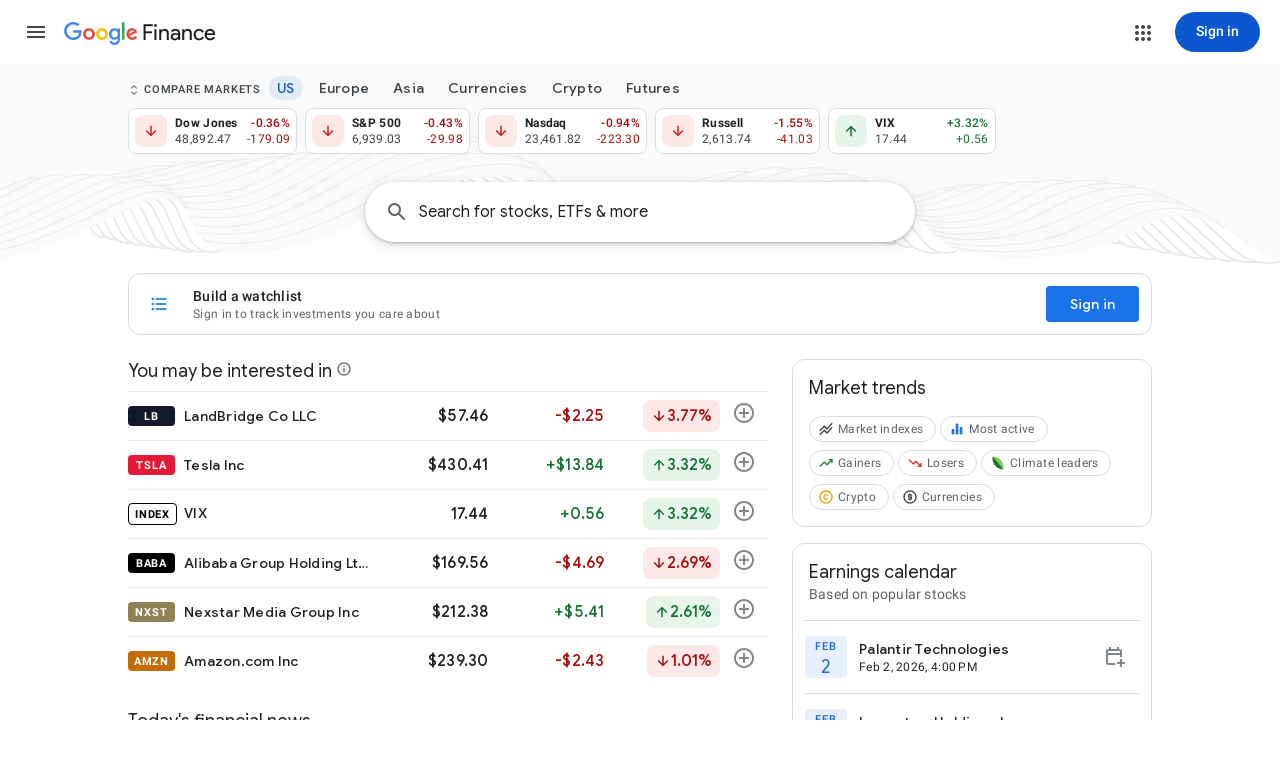

--- FILE ---
content_type: text/html; charset=utf-8
request_url: https://www.google.com/finance/
body_size: 208821
content:
<!doctype html><html lang="en-US" dir="ltr"><head><base href="https://www.google.com/finance/"><link rel="preconnect" href="//www.gstatic.com"><meta name="referrer" content="origin"><script nonce="O49Cy74J_S-Dzf6ziGIMzA">window['ppConfig'] = {productName: 'GoogleFinanceUi', deleteIsEnforced:  true , sealIsEnforced:  true , heartbeatRate:  0.5 , periodicReportingRateMillis:  60000.0 , disableAllReporting:  false };(function(){'use strict';function k(a){var b=0;return function(){return b<a.length?{done:!1,value:a[b++]}:{done:!0}}}function l(a){var b=typeof Symbol!="undefined"&&Symbol.iterator&&a[Symbol.iterator];if(b)return b.call(a);if(typeof a.length=="number")return{next:k(a)};throw Error(String(a)+" is not an iterable or ArrayLike");}var m=typeof Object.defineProperties=="function"?Object.defineProperty:function(a,b,c){if(a==Array.prototype||a==Object.prototype)return a;a[b]=c.value;return a};
function n(a){a=["object"==typeof globalThis&&globalThis,a,"object"==typeof window&&window,"object"==typeof self&&self,"object"==typeof global&&global];for(var b=0;b<a.length;++b){var c=a[b];if(c&&c.Math==Math)return c}throw Error("Cannot find global object");}var p=n(this);function q(a,b){if(b)a:{var c=p;a=a.split(".");for(var d=0;d<a.length-1;d++){var e=a[d];if(!(e in c))break a;c=c[e]}a=a[a.length-1];d=c[a];b=b(d);b!=d&&b!=null&&m(c,a,{configurable:!0,writable:!0,value:b})}}
q("Object.is",function(a){return a?a:function(b,c){return b===c?b!==0||1/b===1/c:b!==b&&c!==c}});q("Array.prototype.includes",function(a){return a?a:function(b,c){var d=this;d instanceof String&&(d=String(d));var e=d.length;c=c||0;for(c<0&&(c=Math.max(c+e,0));c<e;c++){var f=d[c];if(f===b||Object.is(f,b))return!0}return!1}});
q("String.prototype.includes",function(a){return a?a:function(b,c){if(this==null)throw new TypeError("The 'this' value for String.prototype.includes must not be null or undefined");if(b instanceof RegExp)throw new TypeError("First argument to String.prototype.includes must not be a regular expression");return this.indexOf(b,c||0)!==-1}});function r(a,b,c){a("https://csp.withgoogle.com/csp/proto/"+encodeURIComponent(b),JSON.stringify(c))}function t(){var a;if((a=window.ppConfig)==null?0:a.disableAllReporting)return function(){};var b,c,d,e;return(e=(b=window)==null?void 0:(c=b.navigator)==null?void 0:(d=c.sendBeacon)==null?void 0:d.bind(navigator))!=null?e:u}function u(a,b){var c=new XMLHttpRequest;c.open("POST",a);c.send(b)}
function v(){var a=(w=Object.prototype)==null?void 0:w.__lookupGetter__("__proto__"),b=x,c=y;return function(){var d=a.call(this),e,f,g,h;r(c,b,{type:"ACCESS_GET",origin:(f=window.location.origin)!=null?f:"unknown",report:{className:(g=d==null?void 0:(e=d.constructor)==null?void 0:e.name)!=null?g:"unknown",stackTrace:(h=Error().stack)!=null?h:"unknown"}});return d}}
function z(){var a=(A=Object.prototype)==null?void 0:A.__lookupSetter__("__proto__"),b=x,c=y;return function(d){d=a.call(this,d);var e,f,g,h;r(c,b,{type:"ACCESS_SET",origin:(f=window.location.origin)!=null?f:"unknown",report:{className:(g=d==null?void 0:(e=d.constructor)==null?void 0:e.name)!=null?g:"unknown",stackTrace:(h=Error().stack)!=null?h:"unknown"}});return d}}function B(a,b){C(a.productName,b);setInterval(function(){C(a.productName,b)},a.periodicReportingRateMillis)}
var D="constructor __defineGetter__ __defineSetter__ hasOwnProperty __lookupGetter__ __lookupSetter__ isPrototypeOf propertyIsEnumerable toString valueOf __proto__ toLocaleString x_ngfn_x".split(" "),E=D.concat,F=navigator.userAgent.match(/Firefox\/([0-9]+)\./),G=(!F||F.length<2?0:Number(F[1])<75)?["toSource"]:[],H;if(G instanceof Array)H=G;else{for(var I=l(G),J,K=[];!(J=I.next()).done;)K.push(J.value);H=K}var L=E.call(D,H),M=[];
function C(a,b){for(var c=[],d=l(Object.getOwnPropertyNames(Object.prototype)),e=d.next();!e.done;e=d.next())e=e.value,L.includes(e)||M.includes(e)||c.push(e);e=Object.prototype;d=[];for(var f=0;f<c.length;f++){var g=c[f];d[f]={name:g,descriptor:Object.getOwnPropertyDescriptor(Object.prototype,g),type:typeof e[g]}}if(d.length!==0){c=l(d);for(e=c.next();!e.done;e=c.next())M.push(e.value.name);var h;r(b,a,{type:"SEAL",origin:(h=window.location.origin)!=null?h:"unknown",report:{blockers:d}})}};var N=Math.random(),O=t(),P=window.ppConfig;P&&(P.disableAllReporting||P.deleteIsEnforced&&P.sealIsEnforced||N<P.heartbeatRate&&r(O,P.productName,{origin:window.location.origin,type:"HEARTBEAT"}));var y=t(),Q=window.ppConfig;if(Q)if(Q.deleteIsEnforced)delete Object.prototype.__proto__;else if(!Q.disableAllReporting){var x=Q.productName;try{var w,A;Object.defineProperty(Object.prototype,"__proto__",{enumerable:!1,get:v(),set:z()})}catch(a){}}
(function(){var a=t(),b=window.ppConfig;b&&(b.sealIsEnforced?Object.seal(Object.prototype):b.disableAllReporting||(document.readyState!=="loading"?B(b,a):document.addEventListener("DOMContentLoaded",function(){B(b,a)})))})();}).call(this);
</script><link rel="canonical" href="https://www.google.com/finance/"><meta name="viewport" content="width=device-width,initial-scale=1,minimum-scale=1,maximum-scale=1,user-scalable=no,minimal-ui"><meta name="google-site-verification" content="sxp7zFOFUzk09RdlFhuH2SoCn5nOkXgomiLeLIQ48p0"><meta name="mobile-web-app-capable" content="yes"><meta name="apple-mobile-web-app-capable" content="yes"><meta name="application-name" content="Google Finance"><meta name="apple-mobile-web-app-title" content="Google Finance"><meta name="apple-mobile-web-app-status-bar-style" content="default"><meta name="theme-color" content="#ffffff"><meta name="msapplication-tap-highlight" content="no"><link rel="preconnect" href="//ssl.gstatic.com"><link rel="preconnect" href="//www.gstatic.com"><link rel="preconnect" href="//fonts.gstatic.com"><link rel="preconnect" href="//lh3.googleusercontent.com"><link rel="preconnect" href="//encrypted-tbn0.gstatic.com"><link rel="preconnect" href="//encrypted-tbn1.gstatic.com"><link rel="preconnect" href="//encrypted-tbn2.gstatic.com"><link rel="preconnect" href="//encrypted-tbn3.gstatic.com"><link rel="manifest" crossorigin="use-credentials" href="_/GoogleFinanceUi/manifest.json"><link rel="home" href="/finance/?utm_source=pwa&amp;lfhs=2"><link rel="msapplication-starturl" href="/finance/?utm_source=pwa&amp;lfhs=2"><link rel="icon" href="//www.gstatic.com/finance/favicon/favicon.png" sizes="32x32"><link rel="apple-touch-icon-precomposed" href="//www.gstatic.com/finance/favicon/favicon.png" sizes="32x32"><link rel="msapplication-square32x32logo" href="//www.gstatic.com/finance/favicon/favicon.png" sizes="32x32"><link rel="icon" href="//www.gstatic.com/finance/favicon/finance_v2_120x120.png" sizes="120x120"><link rel="apple-touch-icon-precomposed" href="//www.gstatic.com/finance/favicon/finance_v2_120x120.png" sizes="120x120"><link rel="msapplication-square120x120logo" href="//www.gstatic.com/finance/favicon/finance_v2_120x120.png" sizes="120x120"><link rel="icon" href="//www.gstatic.com/finance/favicon/finance_v2_152x152.png" sizes="152x152"><link rel="apple-touch-icon-precomposed" href="//www.gstatic.com/finance/favicon/finance_v2_152x152.png" sizes="152x152"><link rel="msapplication-square152x152logo" href="//www.gstatic.com/finance/favicon/finance_v2_152x152.png" sizes="152x152"><link rel="icon" href="//www.gstatic.com/finance/favicon/finance_v2_167x167.png" sizes="167x167"><link rel="apple-touch-icon-precomposed" href="//www.gstatic.com/finance/favicon/finance_v2_167x167.png" sizes="167x167"><link rel="msapplication-square167x167logo" href="//www.gstatic.com/finance/favicon/finance_v2_167x167.png" sizes="167x167"><link rel="icon" href="//www.gstatic.com/finance/favicon/finance_v2_180x180.png" sizes="180x180"><link rel="apple-touch-icon-precomposed" href="//www.gstatic.com/finance/favicon/finance_v2_180x180.png" sizes="180x180"><link rel="msapplication-square180x180logo" href="//www.gstatic.com/finance/favicon/finance_v2_180x180.png" sizes="180x180"><link rel="icon" href="//www.gstatic.com/finance/favicon/finance_v2_192x192.png" sizes="192x192"><link rel="apple-touch-icon-precomposed" href="//www.gstatic.com/finance/favicon/finance_v2_192x192.png" sizes="192x192"><link rel="msapplication-square192x192logo" href="//www.gstatic.com/finance/favicon/finance_v2_192x192.png" sizes="192x192"><link rel="icon" href="//www.gstatic.com/finance/favicon/finance_v2_512x512.png" sizes="512x512"><link rel="apple-touch-icon-precomposed" href="//www.gstatic.com/finance/favicon/finance_v2_512x512.png" sizes="512x512"><link rel="msapplication-square512x512logo" href="//www.gstatic.com/finance/favicon/finance_v2_512x512.png" sizes="512x512"><script data-id="_gd" nonce="O49Cy74J_S-Dzf6ziGIMzA">window.WIZ_global_data = {"AUf7qc":"DUMMY_X_SILK_CAPABILITIES_WIZ_GLOBAL_KEY_DO_NOT_USE","AfY8Hf":true,"DpimGf":false,"EP1ykd":["/_/*","/beta","/beta/*","/hub","/hub/*","/labs","/labs/*"],"EgHvKf":false,"FdrFJe":"-5444174287499646883","GVlsxf":"www.google.com","HiPsbb":1,"Im6cmf":"/finance/_/GoogleFinanceUi","JHHKub":"DUMMY_X_CLIENT_PRIVACY_CONTEXT_WIZ_GLOBAL_KEY_DO_NOT_USE","LVIXXb":1,"LoQv7e":false,"LtOcVe":[73246489,121516122,73205930,94292471,72765560,121525015,73233577,4986674,73179602,73098934,97656899,73114693,73212768,72884141,73230801,72633950,72838176,73195026,72893054,73227285,73150877,73239132,121500502,72827235,94274727,73096388,73194193,72843099,72814660,73021358,72568185,72713308,72952878,73157688,73200759,4881964,73148398,73201023,72715451,73187707,73087625,73241142,73226932,72831232,1714250,73042912,72955278,73216531,4991327,73227381,73102605,73100714,73226876,73190395,73216409,73188185,72994108,72918163,73107732,73137929,72984552,72783212,72792950,72773460,72939902,100796229,73218864,72855482,73229488,73220491,73057961,73233148,73032110,73071082,72953517,73139792,73138830,73015921,73237866,73169518,73130312,73169318,73178617,73198798,72854194,73215831,73098893,72453983,73181455,73221623,73172986,72946281,72470354,72830314,72872369,121515031,72967481,73035207,121492980,73117538,73161945,73244082,121490271,72994098,73174744,72967431,72448480,73028141,73070101,72844794,72947250,72638455,73209737,73217613,72886155,73158727,73172982,73150233,121526591,105956664,72994056,121508021,73193496,2504590,2504501,73212783,72969673,72838936,73187481,72982781,72995814,72998617,73162624,73156920,72929802,72877189,72855240,72732145,72944067,72947327,72995825,73172386,72952111,73169453,121493110,73156882,73206107,72833229,72939115,2504427,73079641,94273503,72992969,72558353,72822275,73184743,73092029,73197427,73176526,72787648,73077448,72789926,73039774,72689394,72947918,72803964,73076113,73179967,72810141,73210721,73201169,73203987,73218609,73180515,72859126,73047159,73127131,1706538,73247767,73240083,73052875,73073495,72868908,73090471,72978899,72816067,72918758,4995933,73193497,72581091,73235149,73232183,72808012,72777203,73184780,121506732,73058347,72882230,72830426,72983984,94273642,73171134,121491670,72913520,73194906,73049377,73128273,73123565,73188593,121510436,73206725,72882474,73083369,73208914,72858545,121496741,72951090,121499694,72573224,73181565,121491242,72996306,72871111,73155522,72601644,73208097,73221868,73205234,72290097,73092708,121497794,73232781,73223355,72918296,121506681,72963920,72616085,72676633,73129741,72914291,73219058,72766827,73150917,72821136,72918588,73031615,121517884,1304286,73209793,73088149,73159836,73059438,72686036,121514206,72970508,73085281,72954433,73172854,73085318,73183196,121514065,121505086,72820971,72903700,73030432,94282638,73219991,72685375,73211792,97493660,72928190,73162563,72526227,121505217,73194725,73227312,73191334,73121371,73204109,73205999,73247792,72644553,97442199,72991719,72754153,73011203,73193188,72989805,72944832,121515951,73101250,72984930,72969044,73037638,72894418,72953353,73190233,73073454,73199880,73160743,121497448,73090613,73161552,73206707,72926273,73148400,73140143,72870922,73104406,72633948,72829521,72916349,73216602,94298075,1304284,121516649,73216753,72819578,72786501,73191388,73025236,72985592,73014540,72969826,73212922,73214998,73100555,72825222,73202942,72792724,72864545,97785988,73077456,72841676,72761626,100794075,73120655,72383602,73215983,73219107,121500242,73212193,72586792,72493520,73217941,73121121,73245441,72946740,73190125,203047,73064764,73037655,72921907,72944798,72592636,72860471,73216635,73166810,73185754,73073502,72519032,72908957,73238558,73125215,98109300,73125273,203005,73085637,4334963,73045631,4989703,72368489,73193783,72784806,73230580,73059275,72734943,94297000,72990486,73192865,73150943,73171508,72856361,203050,121525353,73083231,72580818,73171704,72797617,73197495,73211771,72837324,73045636,73168540,73175790,73235613,72926672,72637424,73214905,73109251,73244155,72600544,72860220,73146654,73090837,73012940,72618949,72412292,73199790,73165379,73218487,121517509,121504532,73016122,72647020,72942152,72847073,72956383,73198658,72353254,73141660,72649059,72958129,72291559,73063513,73229206,72971417,73221864,105739272,73162207,121507759,73003242,72921683,72612367,72600495,72771821,72482090,72890634,73226698,73205685,72745279,47848582,73102367,73204242,73203339,45692865,72824443,72376796,73173425,72902375,72831005,72725164,72791844,73194386,73193647,73179914,73151448,98073364,72962116,73136108,121517462,121496255,73108565,73204815,73211708,73175750,73223367,72904889,121504528,72616001,72774161,73201065,121503944,73244609,72626119,93894899,72626180,73205932,72777420,72838177,121520585,121500504,72827236,72814661,73157689,73157692,73157690,72715453,73241143,73226878,73226877,73190397,73190398,73190402,73216410,72939904,73220493,73220494,73220498,73233150,72953518,73139798,73237868,73237867,72453984,73181462,73181463,73181464,72830316,73117540,73117541,73093923,72844795,121508034,121508022,121508024,73212788,73180017,72995815,72952112,72787659,73039776,72777204,73184782,73184783,73184787,121491675,121491676,73155542,73155541,73155539,73155537,73155536,73155523,73155525,121497796,73209794,73209795,73088150,72954435,121505218,72644556,72644555,73193384,72984935,72984933,72984932,72894424,72870923,72829523,121516650,72825223,72586793,72592637,73210917,73185756,73185758,121505323,121505321,73185759,73059276,72797618,72837326,73016123,72482102,72745281,73102368,73194389,73194388,73194390,73193649,72616004,72616003,72777318,73070997,97656881,105956646,73187485,73169449,73077421,72781122,73159833,121505081,97493642,73191330,97442181,73101249,97785970,73077412,98109282,105739254,45692861,98073330,121496251,73211704,73175745],"MT7f9b":[],"MUE6Ne":"GoogleFinanceUi","MZbqOb":"//www.google.com/setprefs?cs\u003d2\u0026sig\u003d0_SafrUMv4P-6GWffxhh5DbAADkcQ%3D\u0026prev\u003dhttps://www.google.com/finance/\u0026hl\u003den-US","MuJWjd":false,"PYFuDc":"DUMMY_X_CLIENT_DATA_WIZ_GLOBAL_KEY_DO_NOT_USE","QrtxK":"","S06Grb":"","S6lZl":89978449,"SpaT4e":"finance","TSDtV":"%.@.[[null,[[45680815,null,false,null,null,null,\"qYEt0\"],[45749384,null,false,null,null,null,\"ervCtb\"],[45678263,null,true,null,null,null,\"xdpbcf\"],[45451058,null,false,null,null,null,\"q6Tq8b\"],[45451023,null,false,null,null,null,\"jLzzSc\"],[45677516,null,false,null,null,null,\"wNSysc\"],[45660246,null,true,null,null,null,\"f0HXoe\"],[45453420,null,false,null,null,null,\"gnkERd\"],[45615756,null,true,null,null,null,\"Gu1N3c\"],[45643787,null,false,null,null,null,\"kByMtb\"],[45532753,null,false,null,null,null,\"BDXB2e\"],[45451049,null,false,null,null,null,\"vWX0Mb\"],[45451055,null,true,null,null,null,\"hodOjb\"],[45613247,null,false,null,null,null,\"afY3tf\"],[45451025,null,false,null,null,null,\"i1PFwd\"],[45453425,null,true,null,null,null,\"vgkWnf\"],[45712795,null,false,null,null,null,\"UlCfc\"],[45451016,null,false,null,null,null,\"Hr6osb\"],[45660253,null,true,null,null,null,\"GXEmSd\"],[45629053,null,true,null,null,null,\"VTn2s\"],[45451008,null,true,null,null,null,\"cSxOef\"],[45646072,null,true,null,null,null,\"zqGMie\"],[45532630,null,false,null,null,null,\"IfhDJe\"],[45453422,null,true,null,null,null,\"RAuKGc\"],[45451052,null,false,null,null,null,\"Tp2ML\"],[45451007,null,false,null,null,null,\"S9KOQe\"],[45660250,null,false,null,null,null,\"mD68ee\"],[45660251,null,true,null,null,null,\"OTO0W\"],[45451034,null,false,null,null,null,\"Smg5db\"],[45451051,null,false,null,null,null,\"o9S2ac\"],[45453419,null,false,null,null,null,\"Ilr02d\"],[45451014,null,false,null,null,null,\"Nk5Ce\"],[45451044,null,false,null,null,null,\"vnor\"],[45451026,null,false,null,null,null,\"BAoST\"],[45451017,null,false,null,null,null,\"Aqek7\"],[45680816,null,false,null,null,null,\"jaSRie\"],[45451043,null,false,null,null,null,\"MofkAc\"],[45451054,null,true,null,null,null,\"muVllb\"],[45709428,null,false,null,null,null,\"I7MJL\"],[45660510,null,true,null,null,null,\"Sb7iU\"],[45451040,null,false,null,null,null,\"GIyTM\"],[45451018,null,false,null,null,null,\"vhbBxc\"],[45451045,null,true,null,null,null,\"pKrpQb\"],[45451042,null,false,null,null,null,\"OMikac\"],[45718169,null,false,null,null,null,\"ATVi9c\"],[45451046,null,false,null,null,null,\"canN9d\"],[45451030,null,true,null,null,null,\"nEe3mc\"],[45453535,null,false,null,null,null,\"Dj8c4\"],[45643786,null,true,null,null,null,\"Hf40rb\"],[45451015,null,true,null,null,null,\"EU2sme\"],[45453538,null,false,null,null,null,\"LPP0Ke\"],[45451022,null,false,null,null,null,\"E6cSnf\"],[45656448,null,true,null,null,null,\"B585ze\"],[45681246,null,true,null,null,null,\"JrCyDf\"],[45643788,null,false,null,null,null,\"fn3edd\"],[45634064,null,false,null,null,null,\"dPRi1c\"],[45451024,null,false,null,null,null,\"lrEYD\"],[45451027,null,true,null,null,null,\"vHw3fe\"],[45451031,null,false,null,null,null,\"FD2vw\"],[45660248,null,true,null,null,null,\"RdbJ5e\"],[45674559,null,true,null,null,null,\"e8G7k\"],[45448406,null,false,null,null,null,\"jKfwq\"],[45451012,null,false,null,null,null,\"GOsQOd\"],[45451009,null,false,null,null,null,\"xT0nZ\"],[45532631,null,true,null,null,null,\"jZYwbc\"],[45459555,null,false,null,null,null,\"Imeoqb\"],[45451032,null,true,null,null,null,\"zCEChf\"],[45451041,null,false,null,null,null,\"BuAYJf\"],[45451036,null,true,null,null,null,\"L6qeRc\"],[45451037,null,true,null,null,null,\"iDY7n\"],[45451020,null,false,null,null,null,\"fmg1y\"],[45451028,null,false,null,null,null,\"WIBRQc\"],[45623244,null,true,null,null,null,\"FAFoI\"],[45451048,null,false,null,null,null,\"mSS0Sd\"],[45638883,null,true,null,null,null,\"xIcamd\"],[45646312,null,true,null,null,null,\"tzmaS\"],[45451029,null,true,null,null,null,\"tmKMdf\"],[45451019,null,true,null,null,null,\"OKHQlc\"],[45660247,null,true,null,null,null,\"qFrWnf\"],[45451011,null,false,null,null,null,\"ng3fTc\"],[45660252,null,false,null,null,null,\"iK1kBd\"],[45451021,null,true,null,null,null,\"f0hkQe\"],[45451010,null,false,null,null,null,\"oYitlc\"],[45451053,null,false,null,null,null,\"LGd6nf\"],[45451047,null,false,null,null,null,\"HDaube\"],[45660249,null,true,null,null,null,\"PrkRKd\"],[45453423,null,false,null,null,null,\"L12WE\"],[45451033,null,false,null,null,null,\"Hz6Vae\"],[45451013,null,true,null,null,null,\"nWpbUb\"],[45684323,null,false,null,null,null,\"anL4vc\"],[45453537,null,null,null,\"\",null,\"OEFXhc\"],[45453421,null,false,null,null,null,\"efUU2b\"],[45451056,null,true,null,null,null,\"jkGhfc\"],[45660700,null,false,null,null,null,\"Hfxa6d\"],[45451050,null,true,null,null,null,\"nejKtc\"]],\"CAMSER0IuujjEgTP0t4fFt6l8AQW\"]]]","UDh4De":"//www.google.com/setprefs?cs\u003d0\u0026sig\u003d0_SafrUMv4P-6GWffxhh5DbAADkcQ%3D\u0026prev\u003dhttps://www.google.com/finance/\u0026hl\u003den-US","UUFaWc":"%.@.null,1000,2]","Vvafkd":false,"Y12zTb":"//www.google.com/setprefs?cs\u003d1\u0026sig\u003d0_SafrUMv4P-6GWffxhh5DbAADkcQ%3D\u0026prev\u003dhttps://www.google.com/finance/\u0026hl\u003den-US","Yllh3e":"%.@.1769902999177283,109022568,318874633]","b5W2zf":"default_GoogleFinanceUi","cfb2h":"boq_finance-ui_20260128.01_p0","eNnkwf":"1769902998","ejMLCd":"DUMMY_X_GEO_WIZ_GLOBAL_KEY_DO_NOT_USE","eptZe":"/finance/_/GoogleFinanceUi/","fPDxwd":[97493660,105739272],"gGcLoe":true,"hsFLT":"%.@.null,1000,2]","iCzhFc":false,"k76Vlc":["G-2TXF8EQ5P7"],"my7oBc":"prod","nQyAE":{"GIyTM":"false","HDaube":"false","muVllb":"true","q6Tq8b":"false","BuAYJf":"false","vnor":"false","canN9d":"false","nejKtc":"true","pKrpQb":"true","vWX0Mb":"false","jkGhfc":"true","mSS0Sd":"false","o9S2ac":"false","Tp2ML":"false","OMikac":"false","hodOjb":"true","LGd6nf":"false","MofkAc":"false","Smg5db":"false","vhbBxc":"false","S9KOQe":"false","BAoST":"false","tmKMdf":"true","lrEYD":"false","Nk5Ce":"false","ng3fTc":"false","oYitlc":"false","Aqek7":"false","VTn2s":"true","WIBRQc":"false","FD2vw":"false","OKHQlc":"true","vHw3fe":"true","Hr6osb":"false","GOsQOd":"false","Gu1N3c":"true","fmg1y":"false","zCEChf":"true","L6qeRc":"true","iDY7n":"true","BDXB2e":"false","i1PFwd":"false","f0hkQe":"true","E6cSnf":"false","jLzzSc":"false","xT0nZ":"false","EU2sme":"true","cSxOef":"true","Hz6Vae":"false","nWpbUb":"true","nEe3mc":"true","ervCtb":"false","jKfwq":"false","LPP0Ke":"false","OEFXhc":"","qYEt0":"false","Sb7iU":"true","OTO0W":"true","IfhDJe":"false","e8G7k":"true","jaSRie":"false","vgkWnf":"true","JrCyDf":"true","f0HXoe":"true","mD68ee":"false","RdbJ5e":"true","efUU2b":"false","zqGMie":"true","tzmaS":"true","xdpbcf":"true","xIcamd":"true","Ilr02d":"false","ATVi9c":"false","jZYwbc":"true","fn3edd":"false","PrkRKd":"true","wNSysc":"false","L12WE":"false","I7MJL":"false","GXEmSd":"true","dPRi1c":"false","Hfxa6d":"false","kByMtb":"false","B585ze":"true","anL4vc":"false","afY3tf":"false","gnkERd":"false","FAFoI":"true","qFrWnf":"true","Hf40rb":"true","iK1kBd":"false","Dj8c4":"false"},"p9hQne":"https://www.gstatic.com/_/boq-finance/_/r/","qfI0Zc":"DUMMY_X_SEARCH_PROPAGATION_DO_NOT_USE","qwAQke":"GoogleFinanceUi","qymVe":"DGKUN2SqYIYVCRGqXKTPJF2-hZM","r84ZEe":"//www.google.com/setprefs?sig\u003d0_SafrUMv4P-6GWffxhh5DbAADkcQ%3D\u0026prev\u003dhttps://www.google.com/finance/\u0026safeui\u003dimages","rtQCxc":300,"thykhd":"AFWLbD1dI1KMC5J3w_Iaywmk5D1FHUXAxmwofML4xsnsvrLdwZpkXGgnNPujF2RSC1N8hNpog3s7mFYcCdBZ4yKZEfcnGxuOMvhqD0c5Q8UF","u4g7r":"%.@.null,1,2]","uS02ke":"l5N-aYPpCuia_uMPiciGmAE","utHyne":{"/finance/serviceworker.js?xhrRoot\u003d%2Ffinance%2F_%2FGoogleFinanceUi\u0026mssRowKey\u003dboq-finance.GoogleFinanceUi.en_US.tlQXm605EGA.2018.O\u0026buildLabel\u003dboq_finance-ui_20260128.01_p0":"%.@.[null,null,null,\"/finance/serviceworker.js?xhrRoot\\u003d%2Ffinance%2F_%2FGoogleFinanceUi\\u0026mssRowKey\\u003dboq-finance.GoogleFinanceUi.en_US.tlQXm605EGA.2018.O\\u0026buildLabel\\u003dboq_finance-ui_20260128.01_p0\"],\"muVllb\",true]"},"vJQk6":false,"vXmutd":"%.@.\"US\",\"ZZ\",\"A5G7PQ\\u003d\\u003d\"]","vk7rPe":"//www.google.com/preferences?hl\u003den-US\u0026prev\u003dhttps://www.google.com/finance/#appearance","w2btAe":"%.@.null,null,\"\",false,null,null,true,false]","x96UBf":"google.com","xn5OId":false,"xnI9P":true,"xwAfE":true,"y2FhP":"prod","yFnxrf":1884,"zChJod":"%.@.]"};</script><script nonce="O49Cy74J_S-Dzf6ziGIMzA">window["_F_toggles_default_GoogleFinanceUi"] = [0x8200000, 0x0, 0x0, 0x0, 0x0, 0x540000, 0x81, 0x20031002, 0x60, 0x20000, 0x3c09020, 0x2042080, 0x15310c, 0x880bc0, 0x4890000, 0x100001, 0xb, 0x1ed3800, 0x4c, 0x0, 0x0, 0x0, 0x1000000, 0x429, 0x0, 0x0, 0x0, 0x0, 0x1b020000, 0x10012, ];</script><script nonce="O49Cy74J_S-Dzf6ziGIMzA">(function(){'use strict';var a=window,d=a.performance,l=k();a.cc_latency_start_time=d&&d.now?0:d&&d.timing&&d.timing.navigationStart?d.timing.navigationStart:l;function k(){return d&&d.now?d.now():(new Date).getTime()}function n(e){if(d&&d.now&&d.mark){var g=d.mark(e);if(g)return g.startTime;if(d.getEntriesByName&&(e=d.getEntriesByName(e).pop()))return e.startTime}return k()}a.onaft=function(){n("aft")};a._isLazyImage=function(e){return e.hasAttribute("data-src")||e.hasAttribute("data-ils")||e.getAttribute("loading")==="lazy"};
a.l=function(e){function g(b){var c={};c[b]=k();a.cc_latency.push(c)}function m(b){var c=n("iml");b.setAttribute("data-iml",c);return c}a.cc_aid=e;a.iml_start=a.cc_latency_start_time;a.css_size=0;a.cc_latency=[];a.ccTick=g;a.onJsLoad=function(){g("jsl")};a.onCssLoad=function(){g("cssl")};a._isVisible=function(b,c){if(!c||c.style.display=="none")return!1;var f=b.defaultView;if(f&&f.getComputedStyle&&(f=f.getComputedStyle(c),f.height=="0px"||f.width=="0px"||f.visibility=="hidden"))return!1;if(!c.getBoundingClientRect)return!0;
var h=c.getBoundingClientRect();c=h.left+a.pageXOffset;f=h.top+a.pageYOffset;if(f+h.height<0||c+h.width<0||h.height<=0||h.width<=0)return!1;b=b.documentElement;return f<=(a.innerHeight||b.clientHeight)&&c<=(a.innerWidth||b.clientWidth)};a._recordImlEl=m;document.documentElement.addEventListener("load",function(b){b=b.target;var c;b.tagName!="IMG"||b.hasAttribute("data-iid")||a._isLazyImage(b)||b.hasAttribute("data-noaft")||(c=m(b));if(a.aft_counter&&(b=a.aft_counter.indexOf(b),b!==-1&&(b=a.aft_counter.splice(b,
1).length===1,a.aft_counter.length===0&&b&&c)))a.onaft(c)},!0);a.prt=-1;a.wiz_tick=function(){var b=n("prt");a.prt=b}};}).call(this);
l('vWbWFc')</script><script nonce="O49Cy74J_S-Dzf6ziGIMzA">var _F_cssRowKey = 'boq-finance.GoogleFinanceUi.zsGKiZbmtL8.L.B1.O';var _F_combinedSignature = 'AC0raVJWPhDtU4dfXKOv73AOhmKPruLAog';function _DumpException(e) {throw e;}</script><style data-href="https://www.gstatic.com/_/mss/boq-finance/_/ss/k=boq-finance.GoogleFinanceUi.zsGKiZbmtL8.L.B1.O/am=AAAgCAAAAAAAAAAAAAAAAAAAAAAAFRAIAAAIQAyAYAAAAACAAAACCTwAghAIDDEVAPACIgAAkEgEAEAACwAAAABOe8AEAAAAAAAAAAAAAAAAAAAAABCkEAAAAAAAAAAAAAAAAAAAAAAAAAACmwRA/d=1/ed=1/rs=AC0raVL90dw5CWrNdxEefCxwdZNWU-3MCA/m=landingpageview,_b,_tp" nonce="6w7WMXhMZh9qJDMRJHTrug">html,body{height:100%;overflow:hidden}body{-webkit-font-smoothing:antialiased;-moz-osx-font-smoothing:grayscale;color:rgba(0,0,0,0.87);font-family:Roboto,RobotoDraft,Helvetica,Arial,sans-serif;margin:0;text-size-adjust:100%}textarea{font-family:Roboto,RobotoDraft,Helvetica,Arial,sans-serif}a{text-decoration:none;color:#2962ff}img{border:none}*{-webkit-tap-highlight-color:transparent}#apps-debug-tracers{display:none}html,body{overflow:visible}body{overflow-y:scroll}.E6XK5d{font-size:10px;position:fixed;bottom:0;right:16px;z-index:1000}.tWfTvb .jBmls{z-index:993}.pGxpHc>div{display:none}.pGxpHc [class*=gb_][role=menu]>*{display:flex;flex-direction:column;flex:1 0 auto}.pGxpHc [class*=gb_][role=navigation]{overflow-y:visible;width:256px}.pGxpHc [class*=gb_] svg{color:unset}[data-remove-ogb-header=true] .VjFXz,[data-remove-ogb-header=true] [class*=gb_] div{display:none}.VfPpkd-JGcpL-uI4vCe-LkdAo,.VfPpkd-JGcpL-IdXvz-LkdAo-Bd00G{stroke:#6200ee;stroke:var(--mdc-theme-primary,#6200ee)}@media (-ms-high-contrast:active),screen and (forced-colors:active){.VfPpkd-JGcpL-uI4vCe-LkdAo,.VfPpkd-JGcpL-IdXvz-LkdAo-Bd00G{stroke:CanvasText}}.VfPpkd-JGcpL-uI4vCe-u014N{stroke:transparent}@keyframes mdc-circular-progress-container-rotate{to{transform:rotate(1turn)}}@keyframes mdc-circular-progress-spinner-layer-rotate{12.5%{transform:rotate(135deg)}25%{transform:rotate(270deg)}37.5%{transform:rotate(405deg)}50%{transform:rotate(540deg)}62.5%{transform:rotate(675deg)}75%{transform:rotate(810deg)}87.5%{transform:rotate(945deg)}100%{transform:rotate(3turn)}}@keyframes mdc-circular-progress-color-1-fade-in-out{from{opacity:.99}25%{opacity:.99}26%{opacity:0}89%{opacity:0}90%{opacity:.99}to{opacity:.99}}@keyframes mdc-circular-progress-color-2-fade-in-out{from{opacity:0}15%{opacity:0}25%{opacity:.99}50%{opacity:.99}51%{opacity:0}to{opacity:0}}@keyframes mdc-circular-progress-color-3-fade-in-out{from{opacity:0}40%{opacity:0}50%{opacity:.99}75%{opacity:.99}76%{opacity:0}to{opacity:0}}@keyframes mdc-circular-progress-color-4-fade-in-out{from{opacity:0}65%{opacity:0}75%{opacity:.99}90%{opacity:.99}to{opacity:0}}@keyframes mdc-circular-progress-left-spin{from{transform:rotate(265deg)}50%{transform:rotate(130deg)}to{transform:rotate(265deg)}}@keyframes mdc-circular-progress-right-spin{from{transform:rotate(-265deg)}50%{transform:rotate(-130deg)}to{transform:rotate(-265deg)}}.VfPpkd-JGcpL-P1ekSe{display:inline-flex;position:relative;direction:ltr;line-height:0;overflow:hidden;transition:opacity .25s 0ms cubic-bezier(.4,0,.6,1)}.VfPpkd-JGcpL-uI4vCe-haAclf,.VfPpkd-JGcpL-IdXvz-LkdAo-Bd00G,.VfPpkd-JGcpL-IdXvz-haAclf,.VfPpkd-JGcpL-QYI5B-pbTTYe{position:absolute;width:100%;height:100%}.VfPpkd-JGcpL-uI4vCe-haAclf{transform:rotate(-90deg)}.VfPpkd-JGcpL-IdXvz-haAclf{font-size:0;letter-spacing:0;white-space:nowrap;opacity:0}.VfPpkd-JGcpL-uI4vCe-LkdAo-Bd00G,.VfPpkd-JGcpL-IdXvz-LkdAo-Bd00G{fill:transparent}.VfPpkd-JGcpL-uI4vCe-LkdAo{transition:stroke-dashoffset .5s 0ms cubic-bezier(0,0,.2,1)}.VfPpkd-JGcpL-OcUoKf-TpMipd{position:absolute;top:0;left:47.5%;box-sizing:border-box;width:5%;height:100%;overflow:hidden}.VfPpkd-JGcpL-OcUoKf-TpMipd .VfPpkd-JGcpL-IdXvz-LkdAo-Bd00G{left:-900%;width:2000%;transform:rotate(180deg)}.VfPpkd-JGcpL-lLvYUc-e9ayKc{display:inline-flex;position:relative;width:50%;height:100%;overflow:hidden}.VfPpkd-JGcpL-lLvYUc-e9ayKc .VfPpkd-JGcpL-IdXvz-LkdAo-Bd00G{width:200%}.VfPpkd-JGcpL-lLvYUc-qwU8Me .VfPpkd-JGcpL-IdXvz-LkdAo-Bd00G{left:-100%}.VfPpkd-JGcpL-P1ekSe-OWXEXe-A9y3zc .VfPpkd-JGcpL-uI4vCe-haAclf{opacity:0}.VfPpkd-JGcpL-P1ekSe-OWXEXe-A9y3zc .VfPpkd-JGcpL-IdXvz-haAclf{opacity:1}.VfPpkd-JGcpL-P1ekSe-OWXEXe-A9y3zc .VfPpkd-JGcpL-IdXvz-haAclf{animation:mdc-circular-progress-container-rotate 1.5682352941176s linear infinite}.VfPpkd-JGcpL-P1ekSe-OWXEXe-A9y3zc .VfPpkd-JGcpL-QYI5B-pbTTYe{animation:mdc-circular-progress-spinner-layer-rotate 5332ms cubic-bezier(.4,0,.2,1) infinite both}.VfPpkd-JGcpL-P1ekSe-OWXEXe-A9y3zc .VfPpkd-JGcpL-Ydhldb-R6PoUb{animation:mdc-circular-progress-spinner-layer-rotate 5332ms cubic-bezier(.4,0,.2,1) infinite both,mdc-circular-progress-color-1-fade-in-out 5332ms cubic-bezier(.4,0,.2,1) infinite both}.VfPpkd-JGcpL-P1ekSe-OWXEXe-A9y3zc .VfPpkd-JGcpL-Ydhldb-ibL1re{animation:mdc-circular-progress-spinner-layer-rotate 5332ms cubic-bezier(.4,0,.2,1) infinite both,mdc-circular-progress-color-2-fade-in-out 5332ms cubic-bezier(.4,0,.2,1) infinite both}.VfPpkd-JGcpL-P1ekSe-OWXEXe-A9y3zc .VfPpkd-JGcpL-Ydhldb-c5RTEf{animation:mdc-circular-progress-spinner-layer-rotate 5332ms cubic-bezier(.4,0,.2,1) infinite both,mdc-circular-progress-color-3-fade-in-out 5332ms cubic-bezier(.4,0,.2,1) infinite both}.VfPpkd-JGcpL-P1ekSe-OWXEXe-A9y3zc .VfPpkd-JGcpL-Ydhldb-II5mzb{animation:mdc-circular-progress-spinner-layer-rotate 5332ms cubic-bezier(.4,0,.2,1) infinite both,mdc-circular-progress-color-4-fade-in-out 5332ms cubic-bezier(.4,0,.2,1) infinite both}.VfPpkd-JGcpL-P1ekSe-OWXEXe-A9y3zc .VfPpkd-JGcpL-lLvYUc-LK5yu .VfPpkd-JGcpL-IdXvz-LkdAo-Bd00G{animation:mdc-circular-progress-left-spin 1333ms cubic-bezier(.4,0,.2,1) infinite both}.VfPpkd-JGcpL-P1ekSe-OWXEXe-A9y3zc .VfPpkd-JGcpL-lLvYUc-qwU8Me .VfPpkd-JGcpL-IdXvz-LkdAo-Bd00G{animation:mdc-circular-progress-right-spin 1333ms cubic-bezier(.4,0,.2,1) infinite both}.VfPpkd-JGcpL-P1ekSe-OWXEXe-xTMeO{opacity:0}.VfPpkd-z59Tgd{border-radius:4px;border-radius:var(--mdc-shape-small,4px)}.VfPpkd-Djsh7e-XxIAqe-ma6Yeb,.VfPpkd-Djsh7e-XxIAqe-cGMI2b{border-radius:4px;border-radius:var(--mdc-shape-small,4px)}.VfPpkd-z59Tgd{color:white;color:var(--mdc-theme-text-primary-on-dark,white)}.VfPpkd-z59Tgd{background-color:rgba(0,0,0,.6)}.VfPpkd-MlC99b{color:rgba(0,0,0,.87);color:var(--mdc-theme-text-primary-on-light,rgba(0,0,0,.87))}.VfPpkd-IqDDtd{color:rgba(0,0,0,.6)}.VfPpkd-IqDDtd-hSRGPd{color:#6200ee;color:var(--mdc-theme-primary,#6200ee)}.VfPpkd-a1tyJ-bN97Pc{overflow-x:unset;overflow-y:auto}.VfPpkd-suEOdc.VfPpkd-suEOdc-OWXEXe-nzrxxc .VfPpkd-z59Tgd,.VfPpkd-suEOdc.VfPpkd-suEOdc-OWXEXe-nzrxxc .VfPpkd-Djsh7e-XxIAqe-ma6Yeb,.VfPpkd-suEOdc.VfPpkd-suEOdc-OWXEXe-nzrxxc .VfPpkd-Djsh7e-XxIAqe-cGMI2b{background-color:#fff}.VfPpkd-z59Tgd{-moz-osx-font-smoothing:grayscale;-webkit-font-smoothing:antialiased;font-family:Roboto,sans-serif;font-family:var(--mdc-typography-caption-font-family,var(--mdc-typography-font-family,Roboto,sans-serif));font-size:.75rem;font-size:var(--mdc-typography-caption-font-size,.75rem);font-weight:400;font-weight:var(--mdc-typography-caption-font-weight,400);letter-spacing:.0333333333em;letter-spacing:var(--mdc-typography-caption-letter-spacing,.0333333333em);text-decoration:inherit;-webkit-text-decoration:var(--mdc-typography-caption-text-decoration,inherit);text-decoration:var(--mdc-typography-caption-text-decoration,inherit);text-transform:inherit;text-transform:var(--mdc-typography-caption-text-transform,inherit)}.VfPpkd-suEOdc-OWXEXe-nzrxxc .VfPpkd-z59Tgd{box-shadow:0 3px 1px -2px rgba(0,0,0,.2),0 2px 2px 0 rgba(0,0,0,.14),0 1px 5px 0 rgba(0,0,0,.12);border-radius:4px;line-height:20px}.VfPpkd-suEOdc-OWXEXe-nzrxxc .VfPpkd-z59Tgd .VfPpkd-BFbNVe-bF1uUb{width:100%;height:100%;top:0;left:0}.VfPpkd-z59Tgd .VfPpkd-MlC99b{display:block;margin-top:0;line-height:20px;-moz-osx-font-smoothing:grayscale;-webkit-font-smoothing:antialiased;font-family:Roboto,sans-serif;font-family:var(--mdc-typography-subtitle2-font-family,var(--mdc-typography-font-family,Roboto,sans-serif));font-size:.875rem;font-size:var(--mdc-typography-subtitle2-font-size,.875rem);line-height:1.375rem;line-height:var(--mdc-typography-subtitle2-line-height,1.375rem);font-weight:500;font-weight:var(--mdc-typography-subtitle2-font-weight,500);letter-spacing:.0071428571em;letter-spacing:var(--mdc-typography-subtitle2-letter-spacing,.0071428571em);text-decoration:inherit;-webkit-text-decoration:var(--mdc-typography-subtitle2-text-decoration,inherit);text-decoration:var(--mdc-typography-subtitle2-text-decoration,inherit);text-transform:inherit;text-transform:var(--mdc-typography-subtitle2-text-transform,inherit)}.VfPpkd-z59Tgd .VfPpkd-MlC99b::before{display:inline-block;width:0;height:24px;content:"";vertical-align:0}.VfPpkd-z59Tgd .VfPpkd-IqDDtd{-moz-osx-font-smoothing:grayscale;-webkit-font-smoothing:antialiased;font-family:Roboto,sans-serif;font-family:var(--mdc-typography-body2-font-family,var(--mdc-typography-font-family,Roboto,sans-serif));font-size:.875rem;font-size:var(--mdc-typography-body2-font-size,.875rem);line-height:1.25rem;line-height:var(--mdc-typography-body2-line-height,1.25rem);font-weight:400;font-weight:var(--mdc-typography-body2-font-weight,400);letter-spacing:.0178571429em;letter-spacing:var(--mdc-typography-body2-letter-spacing,.0178571429em);text-decoration:inherit;-webkit-text-decoration:var(--mdc-typography-body2-text-decoration,inherit);text-decoration:var(--mdc-typography-body2-text-decoration,inherit);text-transform:inherit;text-transform:var(--mdc-typography-body2-text-transform,inherit)}.VfPpkd-z59Tgd{word-break:break-all;word-break:var(--mdc-tooltip-word-break,normal);overflow-wrap:anywhere}.VfPpkd-suEOdc-OWXEXe-eo9XGd-RCfa3e .VfPpkd-z59Tgd-OiiCO{transition:opacity .15s 0ms cubic-bezier(0,0,.2,1),transform .15s 0ms cubic-bezier(0,0,.2,1)}.VfPpkd-suEOdc-OWXEXe-ZYIfFd-RCfa3e .VfPpkd-z59Tgd-OiiCO{transition:opacity 75ms 0ms cubic-bezier(.4,0,1,1)}.VfPpkd-suEOdc{position:fixed;display:none;z-index:9}.VfPpkd-suEOdc-sM5MNb-OWXEXe-nzrxxc{position:relative}.VfPpkd-suEOdc-OWXEXe-TSZdd,.VfPpkd-suEOdc-OWXEXe-eo9XGd,.VfPpkd-suEOdc-OWXEXe-ZYIfFd{display:inline-flex}.VfPpkd-suEOdc-OWXEXe-TSZdd.VfPpkd-suEOdc-OWXEXe-nzrxxc,.VfPpkd-suEOdc-OWXEXe-eo9XGd.VfPpkd-suEOdc-OWXEXe-nzrxxc,.VfPpkd-suEOdc-OWXEXe-ZYIfFd.VfPpkd-suEOdc-OWXEXe-nzrxxc{display:inline-block;left:-320px;position:absolute}.VfPpkd-z59Tgd{line-height:16px;padding:4px 8px;min-width:40px;max-width:200px;min-height:22px;max-height:40vh;box-sizing:border-box;overflow:hidden;text-align:center}.VfPpkd-z59Tgd::before{position:absolute;box-sizing:border-box;width:100%;height:100%;top:0;left:0;border:1px solid transparent;border-radius:inherit;content:"";pointer-events:none}@media screen and (forced-colors:active){.VfPpkd-z59Tgd::before{border-color:CanvasText}}.VfPpkd-suEOdc-OWXEXe-nzrxxc .VfPpkd-z59Tgd{align-items:flex-start;display:flex;flex-direction:column;min-height:22px;min-width:40px;max-width:320px;position:relative;text-align:left}[dir=rtl] .VfPpkd-suEOdc-OWXEXe-nzrxxc .VfPpkd-z59Tgd,.VfPpkd-suEOdc-OWXEXe-nzrxxc .VfPpkd-z59Tgd[dir=rtl]{text-align:right}.VfPpkd-suEOdc-OWXEXe-LlMNQd .VfPpkd-z59Tgd{text-align:left}[dir=rtl] .VfPpkd-suEOdc-OWXEXe-LlMNQd .VfPpkd-z59Tgd,.VfPpkd-suEOdc-OWXEXe-LlMNQd .VfPpkd-z59Tgd[dir=rtl]{text-align:right}.VfPpkd-z59Tgd .VfPpkd-MlC99b{margin:0 8px}.VfPpkd-z59Tgd .VfPpkd-IqDDtd{max-width:184px;margin:8px}.VfPpkd-suEOdc-OWXEXe-nzrxxc .VfPpkd-z59Tgd .VfPpkd-IqDDtd{max-width:304px;align-self:stretch}.VfPpkd-z59Tgd .VfPpkd-IqDDtd-hSRGPd{text-decoration:none}.VfPpkd-suEOdc-OWXEXe-nzrxxc-LQLjdd,.VfPpkd-IqDDtd,.VfPpkd-MlC99b{z-index:1}.VfPpkd-z59Tgd-OiiCO{opacity:0;transform:scale(.8);will-change:transform,opacity}.VfPpkd-suEOdc-OWXEXe-TSZdd .VfPpkd-z59Tgd-OiiCO{transform:scale(1);opacity:1}.VfPpkd-suEOdc-OWXEXe-ZYIfFd .VfPpkd-z59Tgd-OiiCO{transform:scale(1)}.VfPpkd-Djsh7e-XxIAqe-ma6Yeb,.VfPpkd-Djsh7e-XxIAqe-cGMI2b{position:absolute;height:24px;width:24px;transform:rotate(35deg) skewY(20deg) scaleX(.9396926208)}.VfPpkd-Djsh7e-XxIAqe-ma6Yeb .VfPpkd-BFbNVe-bF1uUb,.VfPpkd-Djsh7e-XxIAqe-cGMI2b .VfPpkd-BFbNVe-bF1uUb{width:100%;height:100%;top:0;left:0}.VfPpkd-Djsh7e-XxIAqe-cGMI2b{box-shadow:0 3px 1px -2px rgba(0,0,0,.2),0 2px 2px 0 rgba(0,0,0,.14),0 1px 5px 0 rgba(0,0,0,.12);outline:1px solid transparent;z-index:-1}@media screen and (forced-colors:active){.VfPpkd-Djsh7e-XxIAqe-cGMI2b{outline-color:CanvasText}}.VfPpkd-BFbNVe-bF1uUb{position:absolute;border-radius:inherit;pointer-events:none;opacity:0;opacity:var(--mdc-elevation-overlay-opacity,0);transition:opacity .28s cubic-bezier(.4,0,.2,1);background-color:#fff;background-color:var(--mdc-elevation-overlay-color,#fff)}.NZp2ef{background-color:rgb(232,234,237)}.EY8ABd{z-index:2101}.EY8ABd .VfPpkd-z59Tgd{background-color:rgb(60,64,67)}.EY8ABd .VfPpkd-z59Tgd{color:rgb(232,234,237)}.EY8ABd .VfPpkd-MlC99b,.EY8ABd .VfPpkd-IqDDtd{color:rgb(60,64,67)}.EY8ABd .VfPpkd-IqDDtd-hSRGPd{color:rgb(26,115,232)}.EY8ABd.VfPpkd-suEOdc-OWXEXe-nzrxxc .VfPpkd-z59Tgd,.EY8ABd.VfPpkd-suEOdc-OWXEXe-nzrxxc .VfPpkd-Djsh7e-XxIAqe-ma6Yeb,.EY8ABd.VfPpkd-suEOdc-OWXEXe-nzrxxc .VfPpkd-Djsh7e-XxIAqe-cGMI2b{background-color:#fff}.EY8ABd.VfPpkd-suEOdc-OWXEXe-nzrxxc .VfPpkd-MlC99b{font-family:"Google Sans",Roboto,Arial,sans-serif;line-height:1.25rem;font-size:.875rem;letter-spacing:.0178571429em;font-weight:500}.EY8ABd.VfPpkd-suEOdc-OWXEXe-nzrxxc .VfPpkd-z59Tgd{border-radius:8px}.ziykHb{z-index:2101}.ziykHb .VfPpkd-z59Tgd{background-color:rgb(60,64,67)}.ziykHb .VfPpkd-z59Tgd{color:rgb(232,234,237)}.ziykHb .VfPpkd-MlC99b,.ziykHb .VfPpkd-IqDDtd{color:rgb(60,64,67)}.ziykHb .VfPpkd-IqDDtd-hSRGPd{color:rgb(26,115,232)}.ziykHb.VfPpkd-suEOdc-OWXEXe-nzrxxc .VfPpkd-z59Tgd,.ziykHb.VfPpkd-suEOdc-OWXEXe-nzrxxc .VfPpkd-Djsh7e-XxIAqe-ma6Yeb,.ziykHb.VfPpkd-suEOdc-OWXEXe-nzrxxc .VfPpkd-Djsh7e-XxIAqe-cGMI2b{background-color:#fff}.ziykHb.VfPpkd-suEOdc-OWXEXe-nzrxxc .VfPpkd-MlC99b{font-family:"Google Sans",Roboto,Arial,sans-serif;line-height:1.25rem;font-size:.875rem;letter-spacing:.0178571429em;font-weight:500}.ziykHb.VfPpkd-suEOdc-OWXEXe-nzrxxc .VfPpkd-z59Tgd{border-radius:8px}.EY8ABd-OWXEXe-TAWMXe{position:absolute;left:-10000px;top:auto;width:1px;height:1px;overflow:hidden;user-select:none}.VfPpkd-dgl2Hf-ppHlrf-sM5MNb{display:inline}@keyframes mdc-ripple-fg-radius-in{from{animation-timing-function:cubic-bezier(.4,0,.2,1);transform:translate(var(--mdc-ripple-fg-translate-start,0)) scale(1)}to{transform:translate(var(--mdc-ripple-fg-translate-end,0)) scale(var(--mdc-ripple-fg-scale,1))}}@keyframes mdc-ripple-fg-opacity-in{from{animation-timing-function:linear;opacity:0}to{opacity:var(--mdc-ripple-fg-opacity,0)}}@keyframes mdc-ripple-fg-opacity-out{from{animation-timing-function:linear;opacity:var(--mdc-ripple-fg-opacity,0)}to{opacity:0}}.VfPpkd-ksKsZd-XxIAqe{--mdc-ripple-fg-size:0;--mdc-ripple-left:0;--mdc-ripple-top:0;--mdc-ripple-fg-scale:1;--mdc-ripple-fg-translate-end:0;--mdc-ripple-fg-translate-start:0;-webkit-tap-highlight-color:rgba(0,0,0,0);will-change:transform,opacity;position:relative;outline:none;overflow:hidden}.VfPpkd-ksKsZd-XxIAqe::before,.VfPpkd-ksKsZd-XxIAqe::after{position:absolute;border-radius:50%;opacity:0;pointer-events:none;content:""}.VfPpkd-ksKsZd-XxIAqe::before{transition:opacity 15ms linear,background-color 15ms linear;z-index:1;z-index:var(--mdc-ripple-z-index,1)}.VfPpkd-ksKsZd-XxIAqe::after{z-index:0;z-index:var(--mdc-ripple-z-index,0)}.VfPpkd-ksKsZd-XxIAqe.VfPpkd-ksKsZd-mWPk3d::before{transform:scale(var(--mdc-ripple-fg-scale,1))}.VfPpkd-ksKsZd-XxIAqe.VfPpkd-ksKsZd-mWPk3d::after{top:0;left:0;transform:scale(0);transform-origin:center center}.VfPpkd-ksKsZd-XxIAqe.VfPpkd-ksKsZd-mWPk3d-OWXEXe-ZNMTqd::after{top:var(--mdc-ripple-top,0);left:var(--mdc-ripple-left,0)}.VfPpkd-ksKsZd-XxIAqe.VfPpkd-ksKsZd-mWPk3d-OWXEXe-Tv8l5d-lJfZMc::after{animation:mdc-ripple-fg-radius-in 225ms forwards,mdc-ripple-fg-opacity-in 75ms forwards}.VfPpkd-ksKsZd-XxIAqe.VfPpkd-ksKsZd-mWPk3d-OWXEXe-Tv8l5d-OmS1vf::after{animation:mdc-ripple-fg-opacity-out .15s;transform:translate(var(--mdc-ripple-fg-translate-end,0)) scale(var(--mdc-ripple-fg-scale,1))}.VfPpkd-ksKsZd-XxIAqe::before,.VfPpkd-ksKsZd-XxIAqe::after{top:-50%;left:-50%;width:200%;height:200%}.VfPpkd-ksKsZd-XxIAqe.VfPpkd-ksKsZd-mWPk3d::after{width:var(--mdc-ripple-fg-size,100%);height:var(--mdc-ripple-fg-size,100%)}.VfPpkd-ksKsZd-XxIAqe[data-mdc-ripple-is-unbounded],.VfPpkd-ksKsZd-mWPk3d-OWXEXe-ZNMTqd{overflow:visible}.VfPpkd-ksKsZd-XxIAqe[data-mdc-ripple-is-unbounded]::before,.VfPpkd-ksKsZd-XxIAqe[data-mdc-ripple-is-unbounded]::after,.VfPpkd-ksKsZd-mWPk3d-OWXEXe-ZNMTqd::before,.VfPpkd-ksKsZd-mWPk3d-OWXEXe-ZNMTqd::after{top:0;left:0;width:100%;height:100%}.VfPpkd-ksKsZd-XxIAqe[data-mdc-ripple-is-unbounded].VfPpkd-ksKsZd-mWPk3d::before,.VfPpkd-ksKsZd-XxIAqe[data-mdc-ripple-is-unbounded].VfPpkd-ksKsZd-mWPk3d::after,.VfPpkd-ksKsZd-mWPk3d-OWXEXe-ZNMTqd.VfPpkd-ksKsZd-mWPk3d::before,.VfPpkd-ksKsZd-mWPk3d-OWXEXe-ZNMTqd.VfPpkd-ksKsZd-mWPk3d::after{top:var(--mdc-ripple-top,0);left:var(--mdc-ripple-left,0);width:var(--mdc-ripple-fg-size,100%);height:var(--mdc-ripple-fg-size,100%)}.VfPpkd-ksKsZd-XxIAqe[data-mdc-ripple-is-unbounded].VfPpkd-ksKsZd-mWPk3d::after,.VfPpkd-ksKsZd-mWPk3d-OWXEXe-ZNMTqd.VfPpkd-ksKsZd-mWPk3d::after{width:var(--mdc-ripple-fg-size,100%);height:var(--mdc-ripple-fg-size,100%)}.VfPpkd-ksKsZd-XxIAqe::before,.VfPpkd-ksKsZd-XxIAqe::after{background-color:#000;background-color:var(--mdc-ripple-color,#000)}.VfPpkd-ksKsZd-XxIAqe:hover::before,.VfPpkd-ksKsZd-XxIAqe.VfPpkd-ksKsZd-XxIAqe-OWXEXe-ZmdkE::before{opacity:.04;opacity:var(--mdc-ripple-hover-opacity,.04)}.VfPpkd-ksKsZd-XxIAqe.VfPpkd-ksKsZd-mWPk3d-OWXEXe-AHe6Kc-XpnDCe::before,.VfPpkd-ksKsZd-XxIAqe:not(.VfPpkd-ksKsZd-mWPk3d):focus::before{transition-duration:75ms;opacity:.12;opacity:var(--mdc-ripple-focus-opacity,.12)}.VfPpkd-ksKsZd-XxIAqe:not(.VfPpkd-ksKsZd-mWPk3d)::after{transition:opacity .15s linear}.VfPpkd-ksKsZd-XxIAqe:not(.VfPpkd-ksKsZd-mWPk3d):active::after{transition-duration:75ms;opacity:.12;opacity:var(--mdc-ripple-press-opacity,.12)}.VfPpkd-ksKsZd-XxIAqe.VfPpkd-ksKsZd-mWPk3d{--mdc-ripple-fg-opacity:var(--mdc-ripple-press-opacity,0.12)}.VfPpkd-Bz112c-LgbsSe{font-size:24px;width:48px;height:48px;padding:12px}.VfPpkd-Bz112c-LgbsSe.VfPpkd-Bz112c-LgbsSe-OWXEXe-e5LLRc-SxQuSe .VfPpkd-Bz112c-Jh9lGc{width:40px;height:40px;margin-top:4px;margin-bottom:4px;margin-right:4px;margin-left:4px}.VfPpkd-Bz112c-LgbsSe.VfPpkd-Bz112c-LgbsSe-OWXEXe-e5LLRc-SxQuSe .VfPpkd-Bz112c-J1Ukfc-LhBDec{max-height:40px;max-width:40px}.VfPpkd-Bz112c-LgbsSe:disabled{color:rgba(0,0,0,.38);color:var(--mdc-theme-text-disabled-on-light,rgba(0,0,0,.38))}.VfPpkd-Bz112c-LgbsSe svg,.VfPpkd-Bz112c-LgbsSe img{width:24px;height:24px}.VfPpkd-Bz112c-LgbsSe{display:inline-block;position:relative;box-sizing:border-box;border:none;outline:none;background-color:transparent;fill:currentColor;color:inherit;text-decoration:none;cursor:pointer;user-select:none;z-index:0;overflow:visible}.VfPpkd-Bz112c-LgbsSe .VfPpkd-Bz112c-RLmnJb{position:absolute;top:50%;height:48px;left:50%;width:48px;transform:translate(-50%,-50%)}@media screen and (forced-colors:active){.VfPpkd-Bz112c-LgbsSe.VfPpkd-ksKsZd-mWPk3d-OWXEXe-AHe6Kc-XpnDCe .VfPpkd-Bz112c-J1Ukfc-LhBDec,.VfPpkd-Bz112c-LgbsSe:not(.VfPpkd-ksKsZd-mWPk3d):focus .VfPpkd-Bz112c-J1Ukfc-LhBDec{display:block}}.VfPpkd-Bz112c-LgbsSe:disabled{cursor:default;pointer-events:none}.VfPpkd-Bz112c-LgbsSe[hidden]{display:none}.VfPpkd-Bz112c-LgbsSe-OWXEXe-KVuj8d-Q3DXx{align-items:center;display:inline-flex;justify-content:center}.VfPpkd-Bz112c-J1Ukfc-LhBDec{pointer-events:none;border:2px solid transparent;border-radius:6px;box-sizing:content-box;position:absolute;top:50%;left:50%;transform:translate(-50%,-50%);height:100%;width:100%;display:none}@media screen and (forced-colors:active){.VfPpkd-Bz112c-J1Ukfc-LhBDec{border-color:CanvasText}}.VfPpkd-Bz112c-J1Ukfc-LhBDec::after{content:"";border:2px solid transparent;border-radius:8px;display:block;position:absolute;top:50%;left:50%;transform:translate(-50%,-50%);height:calc(100% + 4px);width:calc(100% + 4px)}@media screen and (forced-colors:active){.VfPpkd-Bz112c-J1Ukfc-LhBDec::after{border-color:CanvasText}}.VfPpkd-Bz112c-kBDsod{display:inline-block}.VfPpkd-Bz112c-kBDsod.VfPpkd-Bz112c-kBDsod-OWXEXe-IT5dJd,.VfPpkd-Bz112c-LgbsSe-OWXEXe-IT5dJd .VfPpkd-Bz112c-kBDsod{display:none}.VfPpkd-Bz112c-LgbsSe-OWXEXe-IT5dJd .VfPpkd-Bz112c-kBDsod.VfPpkd-Bz112c-kBDsod-OWXEXe-IT5dJd{display:inline-block}.VfPpkd-Bz112c-mRLv6{height:100%;left:0;outline:none;position:absolute;top:0;width:100%}.VfPpkd-Bz112c-LgbsSe{--mdc-ripple-fg-size:0;--mdc-ripple-left:0;--mdc-ripple-top:0;--mdc-ripple-fg-scale:1;--mdc-ripple-fg-translate-end:0;--mdc-ripple-fg-translate-start:0;-webkit-tap-highlight-color:rgba(0,0,0,0);will-change:transform,opacity}.VfPpkd-Bz112c-LgbsSe .VfPpkd-Bz112c-Jh9lGc::before,.VfPpkd-Bz112c-LgbsSe .VfPpkd-Bz112c-Jh9lGc::after{position:absolute;border-radius:50%;opacity:0;pointer-events:none;content:""}.VfPpkd-Bz112c-LgbsSe .VfPpkd-Bz112c-Jh9lGc::before{transition:opacity 15ms linear,background-color 15ms linear;z-index:1;z-index:var(--mdc-ripple-z-index,1)}.VfPpkd-Bz112c-LgbsSe .VfPpkd-Bz112c-Jh9lGc::after{z-index:0;z-index:var(--mdc-ripple-z-index,0)}.VfPpkd-Bz112c-LgbsSe.VfPpkd-ksKsZd-mWPk3d .VfPpkd-Bz112c-Jh9lGc::before{transform:scale(var(--mdc-ripple-fg-scale,1))}.VfPpkd-Bz112c-LgbsSe.VfPpkd-ksKsZd-mWPk3d .VfPpkd-Bz112c-Jh9lGc::after{top:0;left:0;transform:scale(0);transform-origin:center center}.VfPpkd-Bz112c-LgbsSe.VfPpkd-ksKsZd-mWPk3d-OWXEXe-ZNMTqd .VfPpkd-Bz112c-Jh9lGc::after{top:var(--mdc-ripple-top,0);left:var(--mdc-ripple-left,0)}.VfPpkd-Bz112c-LgbsSe.VfPpkd-ksKsZd-mWPk3d-OWXEXe-Tv8l5d-lJfZMc .VfPpkd-Bz112c-Jh9lGc::after{animation:mdc-ripple-fg-radius-in 225ms forwards,mdc-ripple-fg-opacity-in 75ms forwards}.VfPpkd-Bz112c-LgbsSe.VfPpkd-ksKsZd-mWPk3d-OWXEXe-Tv8l5d-OmS1vf .VfPpkd-Bz112c-Jh9lGc::after{animation:mdc-ripple-fg-opacity-out .15s;transform:translate(var(--mdc-ripple-fg-translate-end,0)) scale(var(--mdc-ripple-fg-scale,1))}.VfPpkd-Bz112c-LgbsSe .VfPpkd-Bz112c-Jh9lGc::before,.VfPpkd-Bz112c-LgbsSe .VfPpkd-Bz112c-Jh9lGc::after{top:0;left:0;width:100%;height:100%}.VfPpkd-Bz112c-LgbsSe.VfPpkd-ksKsZd-mWPk3d .VfPpkd-Bz112c-Jh9lGc::before,.VfPpkd-Bz112c-LgbsSe.VfPpkd-ksKsZd-mWPk3d .VfPpkd-Bz112c-Jh9lGc::after{top:var(--mdc-ripple-top,0);left:var(--mdc-ripple-left,0);width:var(--mdc-ripple-fg-size,100%);height:var(--mdc-ripple-fg-size,100%)}.VfPpkd-Bz112c-LgbsSe.VfPpkd-ksKsZd-mWPk3d .VfPpkd-Bz112c-Jh9lGc::after{width:var(--mdc-ripple-fg-size,100%);height:var(--mdc-ripple-fg-size,100%)}.VfPpkd-Bz112c-LgbsSe .VfPpkd-Bz112c-Jh9lGc::before,.VfPpkd-Bz112c-LgbsSe .VfPpkd-Bz112c-Jh9lGc::after{background-color:#000;background-color:var(--mdc-ripple-color,#000)}.VfPpkd-Bz112c-LgbsSe:hover .VfPpkd-Bz112c-Jh9lGc::before,.VfPpkd-Bz112c-LgbsSe.VfPpkd-ksKsZd-XxIAqe-OWXEXe-ZmdkE .VfPpkd-Bz112c-Jh9lGc::before{opacity:.04;opacity:var(--mdc-ripple-hover-opacity,.04)}.VfPpkd-Bz112c-LgbsSe.VfPpkd-ksKsZd-mWPk3d-OWXEXe-AHe6Kc-XpnDCe .VfPpkd-Bz112c-Jh9lGc::before,.VfPpkd-Bz112c-LgbsSe:not(.VfPpkd-ksKsZd-mWPk3d):focus .VfPpkd-Bz112c-Jh9lGc::before{transition-duration:75ms;opacity:.12;opacity:var(--mdc-ripple-focus-opacity,.12)}.VfPpkd-Bz112c-LgbsSe:not(.VfPpkd-ksKsZd-mWPk3d) .VfPpkd-Bz112c-Jh9lGc::after{transition:opacity .15s linear}.VfPpkd-Bz112c-LgbsSe:not(.VfPpkd-ksKsZd-mWPk3d):active .VfPpkd-Bz112c-Jh9lGc::after{transition-duration:75ms;opacity:.12;opacity:var(--mdc-ripple-press-opacity,.12)}.VfPpkd-Bz112c-LgbsSe.VfPpkd-ksKsZd-mWPk3d{--mdc-ripple-fg-opacity:var(--mdc-ripple-press-opacity,0.12)}.VfPpkd-Bz112c-LgbsSe:disabled:hover .VfPpkd-Bz112c-Jh9lGc::before,.VfPpkd-Bz112c-LgbsSe:disabled.VfPpkd-ksKsZd-XxIAqe-OWXEXe-ZmdkE .VfPpkd-Bz112c-Jh9lGc::before{opacity:0;opacity:var(--mdc-ripple-hover-opacity,0)}.VfPpkd-Bz112c-LgbsSe:disabled.VfPpkd-ksKsZd-mWPk3d-OWXEXe-AHe6Kc-XpnDCe .VfPpkd-Bz112c-Jh9lGc::before,.VfPpkd-Bz112c-LgbsSe:disabled:not(.VfPpkd-ksKsZd-mWPk3d):focus .VfPpkd-Bz112c-Jh9lGc::before{transition-duration:75ms;opacity:0;opacity:var(--mdc-ripple-focus-opacity,0)}.VfPpkd-Bz112c-LgbsSe:disabled:not(.VfPpkd-ksKsZd-mWPk3d) .VfPpkd-Bz112c-Jh9lGc::after{transition:opacity .15s linear}.VfPpkd-Bz112c-LgbsSe:disabled:not(.VfPpkd-ksKsZd-mWPk3d):active .VfPpkd-Bz112c-Jh9lGc::after{transition-duration:75ms;opacity:0;opacity:var(--mdc-ripple-press-opacity,0)}.VfPpkd-Bz112c-LgbsSe:disabled.VfPpkd-ksKsZd-mWPk3d{--mdc-ripple-fg-opacity:var(--mdc-ripple-press-opacity,0)}.VfPpkd-Bz112c-LgbsSe .VfPpkd-Bz112c-Jh9lGc{height:100%;left:0;pointer-events:none;position:absolute;top:0;width:100%;z-index:-1}.VfPpkd-LgbsSe{position:relative;display:inline-flex;align-items:center;justify-content:center;box-sizing:border-box;min-width:64px;border:none;outline:none;line-height:inherit;user-select:none;-webkit-appearance:none;overflow:visible;vertical-align:middle;background:transparent}.VfPpkd-LgbsSe .VfPpkd-BFbNVe-bF1uUb{width:100%;height:100%;top:0;left:0}.VfPpkd-LgbsSe::-moz-focus-inner{padding:0;border:0}.VfPpkd-LgbsSe:active{outline:none}.VfPpkd-LgbsSe:hover{cursor:pointer}.VfPpkd-LgbsSe:disabled{cursor:default;pointer-events:none}.VfPpkd-LgbsSe[hidden]{display:none}.VfPpkd-LgbsSe .VfPpkd-kBDsod{margin-left:0;margin-right:8px;display:inline-block;position:relative;vertical-align:top}[dir=rtl] .VfPpkd-LgbsSe .VfPpkd-kBDsod,.VfPpkd-LgbsSe .VfPpkd-kBDsod[dir=rtl]{margin-left:8px;margin-right:0}.VfPpkd-LgbsSe .VfPpkd-UdE5de-uDEFge{font-size:0;position:absolute;transform:translate(-50%,-50%);top:50%;left:50%;line-height:normal}.VfPpkd-LgbsSe .VfPpkd-vQzf8d{position:relative}.VfPpkd-LgbsSe .VfPpkd-J1Ukfc-LhBDec{pointer-events:none;border:2px solid transparent;border-radius:6px;box-sizing:content-box;position:absolute;top:50%;left:50%;transform:translate(-50%,-50%);height:calc(100% + 4px);width:calc(100% + 4px);display:none}@media screen and (forced-colors:active){.VfPpkd-LgbsSe .VfPpkd-J1Ukfc-LhBDec{border-color:CanvasText}}.VfPpkd-LgbsSe .VfPpkd-J1Ukfc-LhBDec::after{content:"";border:2px solid transparent;border-radius:8px;display:block;position:absolute;top:50%;left:50%;transform:translate(-50%,-50%);height:calc(100% + 4px);width:calc(100% + 4px)}@media screen and (forced-colors:active){.VfPpkd-LgbsSe .VfPpkd-J1Ukfc-LhBDec::after{border-color:CanvasText}}@media screen and (forced-colors:active){.VfPpkd-LgbsSe.VfPpkd-ksKsZd-mWPk3d-OWXEXe-AHe6Kc-XpnDCe .VfPpkd-J1Ukfc-LhBDec,.VfPpkd-LgbsSe:not(.VfPpkd-ksKsZd-mWPk3d):focus .VfPpkd-J1Ukfc-LhBDec{display:block}}.VfPpkd-LgbsSe .VfPpkd-RLmnJb{position:absolute;top:50%;height:48px;left:0;right:0;transform:translateY(-50%)}.VfPpkd-vQzf8d+.VfPpkd-kBDsod{margin-left:8px;margin-right:0}[dir=rtl] .VfPpkd-vQzf8d+.VfPpkd-kBDsod,.VfPpkd-vQzf8d+.VfPpkd-kBDsod[dir=rtl]{margin-left:0;margin-right:8px}svg.VfPpkd-kBDsod{fill:currentColor}.VfPpkd-LgbsSe-OWXEXe-dgl2Hf{margin-top:6px;margin-bottom:6px}.VfPpkd-LgbsSe{-moz-osx-font-smoothing:grayscale;-webkit-font-smoothing:antialiased;text-decoration:none}.VfPpkd-LgbsSe{padding:0 8px 0 8px}.VfPpkd-LgbsSe-OWXEXe-k8QpJ{transition:box-shadow .28s cubic-bezier(.4,0,.2,1);padding:0 16px 0 16px}.VfPpkd-LgbsSe-OWXEXe-k8QpJ.VfPpkd-LgbsSe-OWXEXe-Bz112c-UbuQg{padding:0 12px 0 16px}.VfPpkd-LgbsSe-OWXEXe-k8QpJ.VfPpkd-LgbsSe-OWXEXe-Bz112c-M1Soyc{padding:0 16px 0 12px}.VfPpkd-LgbsSe-OWXEXe-MV7yeb{transition:box-shadow .28s cubic-bezier(.4,0,.2,1);padding:0 16px 0 16px}.VfPpkd-LgbsSe-OWXEXe-MV7yeb.VfPpkd-LgbsSe-OWXEXe-Bz112c-UbuQg{padding:0 12px 0 16px}.VfPpkd-LgbsSe-OWXEXe-MV7yeb.VfPpkd-LgbsSe-OWXEXe-Bz112c-M1Soyc{padding:0 16px 0 12px}.VfPpkd-LgbsSe-OWXEXe-INsAgc{border-style:solid;transition:border .28s cubic-bezier(.4,0,.2,1)}.VfPpkd-LgbsSe-OWXEXe-INsAgc .VfPpkd-Jh9lGc{border-style:solid;border-color:transparent}.VfPpkd-LgbsSe{--mdc-ripple-fg-size:0;--mdc-ripple-left:0;--mdc-ripple-top:0;--mdc-ripple-fg-scale:1;--mdc-ripple-fg-translate-end:0;--mdc-ripple-fg-translate-start:0;-webkit-tap-highlight-color:rgba(0,0,0,0);will-change:transform,opacity}.VfPpkd-LgbsSe .VfPpkd-Jh9lGc::before,.VfPpkd-LgbsSe .VfPpkd-Jh9lGc::after{position:absolute;border-radius:50%;opacity:0;pointer-events:none;content:""}.VfPpkd-LgbsSe .VfPpkd-Jh9lGc::before{transition:opacity 15ms linear,background-color 15ms linear;z-index:1}.VfPpkd-LgbsSe .VfPpkd-Jh9lGc::after{z-index:0}.VfPpkd-LgbsSe.VfPpkd-ksKsZd-mWPk3d .VfPpkd-Jh9lGc::before{transform:scale(var(--mdc-ripple-fg-scale,1))}.VfPpkd-LgbsSe.VfPpkd-ksKsZd-mWPk3d .VfPpkd-Jh9lGc::after{top:0;left:0;transform:scale(0);transform-origin:center center}.VfPpkd-LgbsSe.VfPpkd-ksKsZd-mWPk3d-OWXEXe-ZNMTqd .VfPpkd-Jh9lGc::after{top:var(--mdc-ripple-top,0);left:var(--mdc-ripple-left,0)}.VfPpkd-LgbsSe.VfPpkd-ksKsZd-mWPk3d-OWXEXe-Tv8l5d-lJfZMc .VfPpkd-Jh9lGc::after{animation:mdc-ripple-fg-radius-in 225ms forwards,mdc-ripple-fg-opacity-in 75ms forwards}.VfPpkd-LgbsSe.VfPpkd-ksKsZd-mWPk3d-OWXEXe-Tv8l5d-OmS1vf .VfPpkd-Jh9lGc::after{animation:mdc-ripple-fg-opacity-out .15s;transform:translate(var(--mdc-ripple-fg-translate-end,0)) scale(var(--mdc-ripple-fg-scale,1))}.VfPpkd-LgbsSe .VfPpkd-Jh9lGc::before,.VfPpkd-LgbsSe .VfPpkd-Jh9lGc::after{top:-50%;left:-50%;width:200%;height:200%}.VfPpkd-LgbsSe.VfPpkd-ksKsZd-mWPk3d .VfPpkd-Jh9lGc::after{width:var(--mdc-ripple-fg-size,100%);height:var(--mdc-ripple-fg-size,100%)}.VfPpkd-Jh9lGc{position:absolute;box-sizing:content-box;overflow:hidden;z-index:0;top:0;left:0;bottom:0;right:0}.VfPpkd-LgbsSe{font-family:Roboto,sans-serif;font-size:.875rem;letter-spacing:.0892857143em;font-weight:500;text-transform:uppercase;height:36px;border-radius:4px}.VfPpkd-LgbsSe:not(:disabled){color:#6200ee}.VfPpkd-LgbsSe:disabled{color:rgba(0,0,0,.38)}.VfPpkd-LgbsSe .VfPpkd-kBDsod{font-size:1.125rem;width:1.125rem;height:1.125rem}.VfPpkd-LgbsSe .VfPpkd-Jh9lGc::before{background-color:#6200ee}.VfPpkd-LgbsSe .VfPpkd-Jh9lGc::after{background-color:#6200ee}.VfPpkd-LgbsSe:hover .VfPpkd-Jh9lGc::before,.VfPpkd-LgbsSe.VfPpkd-ksKsZd-XxIAqe-OWXEXe-ZmdkE .VfPpkd-Jh9lGc::before{opacity:.04}.VfPpkd-LgbsSe.VfPpkd-ksKsZd-mWPk3d-OWXEXe-AHe6Kc-XpnDCe .VfPpkd-Jh9lGc::before,.VfPpkd-LgbsSe:not(.VfPpkd-ksKsZd-mWPk3d):focus .VfPpkd-Jh9lGc::before{transition-duration:75ms;opacity:.12}.VfPpkd-LgbsSe:not(.VfPpkd-ksKsZd-mWPk3d) .VfPpkd-Jh9lGc::after{transition:opacity .15s linear}.VfPpkd-LgbsSe:not(.VfPpkd-ksKsZd-mWPk3d):active .VfPpkd-Jh9lGc::after{transition-duration:75ms;opacity:.12}.VfPpkd-LgbsSe.VfPpkd-ksKsZd-mWPk3d{--mdc-ripple-fg-opacity:var(--mdc-text-button-pressed-state-layer-opacity,0.12)}.VfPpkd-LgbsSe .VfPpkd-Jh9lGc{border-radius:4px}.VfPpkd-LgbsSe .VfPpkd-J1Ukfc-LhBDec{border-radius:2px}.VfPpkd-LgbsSe .VfPpkd-J1Ukfc-LhBDec::after{border-radius:4px}.VfPpkd-LgbsSe-OWXEXe-k8QpJ{font-family:Roboto,sans-serif;font-size:.875rem;letter-spacing:.0892857143em;font-weight:500;text-transform:uppercase;height:36px;border-radius:4px}.VfPpkd-LgbsSe-OWXEXe-k8QpJ:not(:disabled){background-color:#6200ee}.VfPpkd-LgbsSe-OWXEXe-k8QpJ:disabled{background-color:rgba(0,0,0,.12)}.VfPpkd-LgbsSe-OWXEXe-k8QpJ:not(:disabled){color:#fff}.VfPpkd-LgbsSe-OWXEXe-k8QpJ:disabled{color:rgba(0,0,0,.38)}.VfPpkd-LgbsSe-OWXEXe-k8QpJ .VfPpkd-kBDsod{font-size:1.125rem;width:1.125rem;height:1.125rem}.VfPpkd-LgbsSe-OWXEXe-k8QpJ .VfPpkd-Jh9lGc::before{background-color:#fff}.VfPpkd-LgbsSe-OWXEXe-k8QpJ .VfPpkd-Jh9lGc::after{background-color:#fff}.VfPpkd-LgbsSe-OWXEXe-k8QpJ:hover .VfPpkd-Jh9lGc::before,.VfPpkd-LgbsSe-OWXEXe-k8QpJ.VfPpkd-ksKsZd-XxIAqe-OWXEXe-ZmdkE .VfPpkd-Jh9lGc::before{opacity:.08}.VfPpkd-LgbsSe-OWXEXe-k8QpJ.VfPpkd-ksKsZd-mWPk3d-OWXEXe-AHe6Kc-XpnDCe .VfPpkd-Jh9lGc::before,.VfPpkd-LgbsSe-OWXEXe-k8QpJ:not(.VfPpkd-ksKsZd-mWPk3d):focus .VfPpkd-Jh9lGc::before{transition-duration:75ms;opacity:.24}.VfPpkd-LgbsSe-OWXEXe-k8QpJ:not(.VfPpkd-ksKsZd-mWPk3d) .VfPpkd-Jh9lGc::after{transition:opacity .15s linear}.VfPpkd-LgbsSe-OWXEXe-k8QpJ:not(.VfPpkd-ksKsZd-mWPk3d):active .VfPpkd-Jh9lGc::after{transition-duration:75ms;opacity:.24}.VfPpkd-LgbsSe-OWXEXe-k8QpJ.VfPpkd-ksKsZd-mWPk3d{--mdc-ripple-fg-opacity:var(--mdc-filled-button-pressed-state-layer-opacity,0.24)}.VfPpkd-LgbsSe-OWXEXe-k8QpJ .VfPpkd-Jh9lGc{border-radius:4px}.VfPpkd-LgbsSe-OWXEXe-k8QpJ .VfPpkd-J1Ukfc-LhBDec{border-radius:2px}.VfPpkd-LgbsSe-OWXEXe-k8QpJ .VfPpkd-J1Ukfc-LhBDec::after{border-radius:4px}.VfPpkd-LgbsSe-OWXEXe-MV7yeb{font-family:Roboto,sans-serif;font-size:.875rem;letter-spacing:.0892857143em;font-weight:500;text-transform:uppercase;height:36px;border-radius:4px;box-shadow:0 3px 1px -2px rgba(0,0,0,.2),0 2px 2px 0 rgba(0,0,0,.14),0 1px 5px 0 rgba(0,0,0,.12)}.VfPpkd-LgbsSe-OWXEXe-MV7yeb:not(:disabled){background-color:#6200ee}.VfPpkd-LgbsSe-OWXEXe-MV7yeb:disabled{background-color:rgba(0,0,0,.12)}.VfPpkd-LgbsSe-OWXEXe-MV7yeb:not(:disabled){color:#fff}.VfPpkd-LgbsSe-OWXEXe-MV7yeb:disabled{color:rgba(0,0,0,.38)}.VfPpkd-LgbsSe-OWXEXe-MV7yeb .VfPpkd-kBDsod{font-size:1.125rem;width:1.125rem;height:1.125rem}.VfPpkd-LgbsSe-OWXEXe-MV7yeb .VfPpkd-Jh9lGc::before{background-color:#fff}.VfPpkd-LgbsSe-OWXEXe-MV7yeb .VfPpkd-Jh9lGc::after{background-color:#fff}.VfPpkd-LgbsSe-OWXEXe-MV7yeb:hover .VfPpkd-Jh9lGc::before,.VfPpkd-LgbsSe-OWXEXe-MV7yeb.VfPpkd-ksKsZd-XxIAqe-OWXEXe-ZmdkE .VfPpkd-Jh9lGc::before{opacity:.08}.VfPpkd-LgbsSe-OWXEXe-MV7yeb.VfPpkd-ksKsZd-mWPk3d-OWXEXe-AHe6Kc-XpnDCe .VfPpkd-Jh9lGc::before,.VfPpkd-LgbsSe-OWXEXe-MV7yeb:not(.VfPpkd-ksKsZd-mWPk3d):focus .VfPpkd-Jh9lGc::before{transition-duration:75ms;opacity:.24}.VfPpkd-LgbsSe-OWXEXe-MV7yeb:not(.VfPpkd-ksKsZd-mWPk3d) .VfPpkd-Jh9lGc::after{transition:opacity .15s linear}.VfPpkd-LgbsSe-OWXEXe-MV7yeb:not(.VfPpkd-ksKsZd-mWPk3d):active .VfPpkd-Jh9lGc::after{transition-duration:75ms;opacity:.24}.VfPpkd-LgbsSe-OWXEXe-MV7yeb.VfPpkd-ksKsZd-mWPk3d{--mdc-ripple-fg-opacity:var(--mdc-protected-button-pressed-state-layer-opacity,0.24)}.VfPpkd-LgbsSe-OWXEXe-MV7yeb .VfPpkd-Jh9lGc{border-radius:4px}.VfPpkd-LgbsSe-OWXEXe-MV7yeb .VfPpkd-J1Ukfc-LhBDec{border-radius:2px}.VfPpkd-LgbsSe-OWXEXe-MV7yeb .VfPpkd-J1Ukfc-LhBDec::after{border-radius:4px}.VfPpkd-LgbsSe-OWXEXe-MV7yeb.VfPpkd-ksKsZd-mWPk3d-OWXEXe-AHe6Kc-XpnDCe,.VfPpkd-LgbsSe-OWXEXe-MV7yeb:not(.VfPpkd-ksKsZd-mWPk3d):focus{box-shadow:0 2px 4px -1px rgba(0,0,0,.2),0 4px 5px 0 rgba(0,0,0,.14),0 1px 10px 0 rgba(0,0,0,.12)}.VfPpkd-LgbsSe-OWXEXe-MV7yeb:hover{box-shadow:0 2px 4px -1px rgba(0,0,0,.2),0 4px 5px 0 rgba(0,0,0,.14),0 1px 10px 0 rgba(0,0,0,.12)}.VfPpkd-LgbsSe-OWXEXe-MV7yeb:not(:disabled):active{box-shadow:0 5px 5px -3px rgba(0,0,0,.2),0 8px 10px 1px rgba(0,0,0,.14),0 3px 14px 2px rgba(0,0,0,.12)}.VfPpkd-LgbsSe-OWXEXe-MV7yeb:disabled{box-shadow:0 0 0 0 rgba(0,0,0,.2),0 0 0 0 rgba(0,0,0,.14),0 0 0 0 rgba(0,0,0,.12)}.VfPpkd-LgbsSe-OWXEXe-INsAgc{font-family:Roboto,sans-serif;font-size:.875rem;letter-spacing:.0892857143em;font-weight:500;text-transform:uppercase;height:36px;border-radius:4px;padding:0 15px 0 15px;border-width:1px}.VfPpkd-LgbsSe-OWXEXe-INsAgc:not(:disabled){color:#6200ee}.VfPpkd-LgbsSe-OWXEXe-INsAgc:disabled{color:rgba(0,0,0,.38)}.VfPpkd-LgbsSe-OWXEXe-INsAgc .VfPpkd-kBDsod{font-size:1.125rem;width:1.125rem;height:1.125rem}.VfPpkd-LgbsSe-OWXEXe-INsAgc .VfPpkd-Jh9lGc::before{background-color:#6200ee}.VfPpkd-LgbsSe-OWXEXe-INsAgc .VfPpkd-Jh9lGc::after{background-color:#6200ee}.VfPpkd-LgbsSe-OWXEXe-INsAgc:hover .VfPpkd-Jh9lGc::before,.VfPpkd-LgbsSe-OWXEXe-INsAgc.VfPpkd-ksKsZd-XxIAqe-OWXEXe-ZmdkE .VfPpkd-Jh9lGc::before{opacity:.04}.VfPpkd-LgbsSe-OWXEXe-INsAgc.VfPpkd-ksKsZd-mWPk3d-OWXEXe-AHe6Kc-XpnDCe .VfPpkd-Jh9lGc::before,.VfPpkd-LgbsSe-OWXEXe-INsAgc:not(.VfPpkd-ksKsZd-mWPk3d):focus .VfPpkd-Jh9lGc::before{transition-duration:75ms;opacity:.12}.VfPpkd-LgbsSe-OWXEXe-INsAgc:not(.VfPpkd-ksKsZd-mWPk3d) .VfPpkd-Jh9lGc::after{transition:opacity .15s linear}.VfPpkd-LgbsSe-OWXEXe-INsAgc:not(.VfPpkd-ksKsZd-mWPk3d):active .VfPpkd-Jh9lGc::after{transition-duration:75ms;opacity:.12}.VfPpkd-LgbsSe-OWXEXe-INsAgc.VfPpkd-ksKsZd-mWPk3d{--mdc-ripple-fg-opacity:var(--mdc-outlined-button-pressed-state-layer-opacity,0.12)}.VfPpkd-LgbsSe-OWXEXe-INsAgc .VfPpkd-Jh9lGc{border-radius:4px}.VfPpkd-LgbsSe-OWXEXe-INsAgc .VfPpkd-J1Ukfc-LhBDec{border-radius:2px}.VfPpkd-LgbsSe-OWXEXe-INsAgc .VfPpkd-J1Ukfc-LhBDec::after{border-radius:4px}.VfPpkd-LgbsSe-OWXEXe-INsAgc:not(:disabled){border-color:rgba(0,0,0,.12)}.VfPpkd-LgbsSe-OWXEXe-INsAgc:disabled{border-color:rgba(0,0,0,.12)}.VfPpkd-LgbsSe-OWXEXe-INsAgc.VfPpkd-LgbsSe-OWXEXe-Bz112c-UbuQg{padding:0 11px 0 15px}.VfPpkd-LgbsSe-OWXEXe-INsAgc.VfPpkd-LgbsSe-OWXEXe-Bz112c-M1Soyc{padding:0 15px 0 11px}.VfPpkd-LgbsSe-OWXEXe-INsAgc .VfPpkd-Jh9lGc{top:-1px;left:-1px;bottom:-1px;right:-1px;border-width:1px}.VfPpkd-LgbsSe-OWXEXe-INsAgc .VfPpkd-RLmnJb{left:-1px;width:calc(100% + 2px)}.nCP5yc{font-family:"Google Sans",Roboto,Arial,sans-serif;font-size:.875rem;letter-spacing:.0107142857em;font-weight:500;text-transform:none;transition:border .28s cubic-bezier(.4,0,.2,1),box-shadow .28s cubic-bezier(.4,0,.2,1);box-shadow:none}.nCP5yc .VfPpkd-Jh9lGc{height:100%;position:absolute;overflow:hidden;width:100%;z-index:0}.nCP5yc:not(:disabled){background-color:rgb(26,115,232);background-color:var(--gm-fillbutton-container-color,rgb(26,115,232))}.nCP5yc:not(:disabled){color:#fff;color:var(--gm-fillbutton-ink-color,#fff)}.nCP5yc:disabled{background-color:rgba(60,64,67,.12);background-color:var(--gm-fillbutton-disabled-container-color,rgba(60,64,67,.12))}.nCP5yc:disabled{color:rgba(60,64,67,.38);color:var(--gm-fillbutton-disabled-ink-color,rgba(60,64,67,.38))}.nCP5yc .VfPpkd-Jh9lGc::before,.nCP5yc .VfPpkd-Jh9lGc::after{background-color:rgb(32,33,36);background-color:var(--gm-fillbutton-state-color,rgb(32,33,36))}.nCP5yc:hover .VfPpkd-Jh9lGc::before,.nCP5yc.VfPpkd-ksKsZd-XxIAqe-OWXEXe-ZmdkE .VfPpkd-Jh9lGc::before{opacity:.16;opacity:var(--mdc-ripple-hover-opacity,.16)}.nCP5yc.VfPpkd-ksKsZd-mWPk3d-OWXEXe-AHe6Kc-XpnDCe .VfPpkd-Jh9lGc::before,.nCP5yc:not(.VfPpkd-ksKsZd-mWPk3d):focus .VfPpkd-Jh9lGc::before{transition-duration:75ms;opacity:.24;opacity:var(--mdc-ripple-focus-opacity,.24)}.nCP5yc:not(.VfPpkd-ksKsZd-mWPk3d) .VfPpkd-Jh9lGc::after{transition:opacity .15s linear}.nCP5yc:not(.VfPpkd-ksKsZd-mWPk3d):active .VfPpkd-Jh9lGc::after{transition-duration:75ms;opacity:.2;opacity:var(--mdc-ripple-press-opacity,.2)}.nCP5yc.VfPpkd-ksKsZd-mWPk3d{--mdc-ripple-fg-opacity:var(--mdc-ripple-press-opacity,0.2)}.nCP5yc .VfPpkd-BFbNVe-bF1uUb{opacity:0}.nCP5yc .VfPpkd-UdE5de-uDEFge .VfPpkd-JGcpL-uI4vCe-LkdAo,.nCP5yc .VfPpkd-UdE5de-uDEFge .VfPpkd-JGcpL-IdXvz-LkdAo-Bd00G{stroke:#fff}@media (-ms-high-contrast:active),screen and (forced-colors:active){.nCP5yc .VfPpkd-UdE5de-uDEFge .VfPpkd-JGcpL-uI4vCe-LkdAo,.nCP5yc .VfPpkd-UdE5de-uDEFge .VfPpkd-JGcpL-IdXvz-LkdAo-Bd00G{stroke:CanvasText}}.nCP5yc:hover{box-shadow:0 1px 2px 0 rgba(60,64,67,.3),0 1px 3px 1px rgba(60,64,67,.15);box-shadow:0 1px 2px 0 var(--gm-fillbutton-keyshadow-color,rgba(60,64,67,.3)),0 1px 3px 1px var(--gm-fillbutton-ambientshadow-color,rgba(60,64,67,.15))}.nCP5yc:hover .VfPpkd-BFbNVe-bF1uUb{opacity:0}.nCP5yc:active{box-shadow:0 1px 2px 0 rgba(60,64,67,.3),0 2px 6px 2px rgba(60,64,67,.15);box-shadow:0 1px 2px 0 var(--gm-fillbutton-keyshadow-color,rgba(60,64,67,.3)),0 2px 6px 2px var(--gm-fillbutton-ambientshadow-color,rgba(60,64,67,.15))}.nCP5yc:active .VfPpkd-BFbNVe-bF1uUb{opacity:0}.nCP5yc:disabled{box-shadow:none}.nCP5yc:disabled:hover .VfPpkd-Jh9lGc::before,.nCP5yc:disabled.VfPpkd-ksKsZd-XxIAqe-OWXEXe-ZmdkE .VfPpkd-Jh9lGc::before{opacity:0;opacity:var(--mdc-ripple-hover-opacity,0)}.nCP5yc:disabled.VfPpkd-ksKsZd-mWPk3d-OWXEXe-AHe6Kc-XpnDCe .VfPpkd-Jh9lGc::before,.nCP5yc:disabled:not(.VfPpkd-ksKsZd-mWPk3d):focus .VfPpkd-Jh9lGc::before{transition-duration:75ms;opacity:0;opacity:var(--mdc-ripple-focus-opacity,0)}.nCP5yc:disabled:not(.VfPpkd-ksKsZd-mWPk3d) .VfPpkd-Jh9lGc::after{transition:opacity .15s linear}.nCP5yc:disabled:not(.VfPpkd-ksKsZd-mWPk3d):active .VfPpkd-Jh9lGc::after{transition-duration:75ms;opacity:0;opacity:var(--mdc-ripple-press-opacity,0)}.nCP5yc:disabled.VfPpkd-ksKsZd-mWPk3d{--mdc-ripple-fg-opacity:var(--mdc-ripple-press-opacity,0)}.nCP5yc:disabled .VfPpkd-BFbNVe-bF1uUb{opacity:0}.Rj2Mlf{font-family:"Google Sans",Roboto,Arial,sans-serif;font-size:.875rem;letter-spacing:.0107142857em;font-weight:500;text-transform:none;transition:border .28s cubic-bezier(.4,0,.2,1),box-shadow .28s cubic-bezier(.4,0,.2,1);box-shadow:none}.Rj2Mlf .VfPpkd-Jh9lGc{height:100%;position:absolute;overflow:hidden;width:100%;z-index:0}.Rj2Mlf:not(:disabled){color:rgb(26,115,232);color:var(--gm-hairlinebutton-ink-color,rgb(26,115,232))}.Rj2Mlf:not(:disabled){border-color:rgb(218,220,224);border-color:var(--gm-hairlinebutton-outline-color,rgb(218,220,224))}.Rj2Mlf:not(:disabled):hover{border-color:rgb(218,220,224);border-color:var(--gm-hairlinebutton-outline-color,rgb(218,220,224))}.Rj2Mlf:not(:disabled).VfPpkd-ksKsZd-mWPk3d-OWXEXe-AHe6Kc-XpnDCe,.Rj2Mlf:not(:disabled):not(.VfPpkd-ksKsZd-mWPk3d):focus{border-color:rgb(23,78,166);border-color:var(--gm-hairlinebutton-outline-color--stateful,rgb(23,78,166))}.Rj2Mlf:not(:disabled):active,.Rj2Mlf:not(:disabled):focus:active{border-color:rgb(218,220,224);border-color:var(--gm-hairlinebutton-outline-color,rgb(218,220,224))}.Rj2Mlf:disabled{color:rgba(60,64,67,.38);color:var(--gm-hairlinebutton-disabled-ink-color,rgba(60,64,67,.38))}.Rj2Mlf:disabled{border-color:rgba(60,64,67,.12);border-color:var(--gm-hairlinebutton-disabled-outline-color,rgba(60,64,67,.12))}.Rj2Mlf:hover:not(:disabled),.Rj2Mlf.VfPpkd-ksKsZd-mWPk3d-OWXEXe-AHe6Kc-XpnDCe:not(:disabled),.Rj2Mlf:not(.VfPpkd-ksKsZd-mWPk3d):focus:not(:disabled),.Rj2Mlf:active:not(:disabled){color:rgb(23,78,166);color:var(--gm-hairlinebutton-ink-color--stateful,rgb(23,78,166))}.Rj2Mlf .VfPpkd-BFbNVe-bF1uUb{opacity:0}.Rj2Mlf .VfPpkd-UdE5de-uDEFge .VfPpkd-JGcpL-uI4vCe-LkdAo,.Rj2Mlf .VfPpkd-UdE5de-uDEFge .VfPpkd-JGcpL-IdXvz-LkdAo-Bd00G{stroke:rgb(26,115,232)}@media (-ms-high-contrast:active),screen and (forced-colors:active){.Rj2Mlf .VfPpkd-UdE5de-uDEFge .VfPpkd-JGcpL-uI4vCe-LkdAo,.Rj2Mlf .VfPpkd-UdE5de-uDEFge .VfPpkd-JGcpL-IdXvz-LkdAo-Bd00G{stroke:CanvasText}}.Rj2Mlf .VfPpkd-Jh9lGc::before,.Rj2Mlf .VfPpkd-Jh9lGc::after{background-color:rgb(26,115,232);background-color:var(--gm-hairlinebutton-state-color,rgb(26,115,232))}.Rj2Mlf:hover .VfPpkd-Jh9lGc::before,.Rj2Mlf.VfPpkd-ksKsZd-XxIAqe-OWXEXe-ZmdkE .VfPpkd-Jh9lGc::before{opacity:.04;opacity:var(--mdc-ripple-hover-opacity,.04)}.Rj2Mlf.VfPpkd-ksKsZd-mWPk3d-OWXEXe-AHe6Kc-XpnDCe .VfPpkd-Jh9lGc::before,.Rj2Mlf:not(.VfPpkd-ksKsZd-mWPk3d):focus .VfPpkd-Jh9lGc::before{transition-duration:75ms;opacity:.12;opacity:var(--mdc-ripple-focus-opacity,.12)}.Rj2Mlf:not(.VfPpkd-ksKsZd-mWPk3d) .VfPpkd-Jh9lGc::after{transition:opacity .15s linear}.Rj2Mlf:not(.VfPpkd-ksKsZd-mWPk3d):active .VfPpkd-Jh9lGc::after{transition-duration:75ms;opacity:.12;opacity:var(--mdc-ripple-press-opacity,.12)}.Rj2Mlf.VfPpkd-ksKsZd-mWPk3d{--mdc-ripple-fg-opacity:var(--mdc-ripple-press-opacity,0.12)}.Rj2Mlf:disabled:hover .VfPpkd-Jh9lGc::before,.Rj2Mlf:disabled.VfPpkd-ksKsZd-XxIAqe-OWXEXe-ZmdkE .VfPpkd-Jh9lGc::before{opacity:0;opacity:var(--mdc-ripple-hover-opacity,0)}.Rj2Mlf:disabled.VfPpkd-ksKsZd-mWPk3d-OWXEXe-AHe6Kc-XpnDCe .VfPpkd-Jh9lGc::before,.Rj2Mlf:disabled:not(.VfPpkd-ksKsZd-mWPk3d):focus .VfPpkd-Jh9lGc::before{transition-duration:75ms;opacity:0;opacity:var(--mdc-ripple-focus-opacity,0)}.Rj2Mlf:disabled:not(.VfPpkd-ksKsZd-mWPk3d) .VfPpkd-Jh9lGc::after{transition:opacity .15s linear}.Rj2Mlf:disabled:not(.VfPpkd-ksKsZd-mWPk3d):active .VfPpkd-Jh9lGc::after{transition-duration:75ms;opacity:0;opacity:var(--mdc-ripple-press-opacity,0)}.Rj2Mlf:disabled.VfPpkd-ksKsZd-mWPk3d{--mdc-ripple-fg-opacity:var(--mdc-ripple-press-opacity,0)}.b9hyVd{font-family:"Google Sans",Roboto,Arial,sans-serif;font-size:.875rem;letter-spacing:.0107142857em;font-weight:500;text-transform:none;transition:border .28s cubic-bezier(.4,0,.2,1),box-shadow .28s cubic-bezier(.4,0,.2,1);border-width:0;box-shadow:0 1px 2px 0 rgba(60,64,67,.3),0 1px 3px 1px rgba(60,64,67,.15);box-shadow:0 1px 2px 0 var(--gm-protectedbutton-keyshadow-color,rgba(60,64,67,.3)),0 1px 3px 1px var(--gm-protectedbutton-ambientshadow-color,rgba(60,64,67,.15))}.b9hyVd .VfPpkd-Jh9lGc{height:100%;position:absolute;overflow:hidden;width:100%;z-index:0}.b9hyVd:not(:disabled){background-color:#fff;background-color:var(--gm-protectedbutton-container-color,#fff)}.b9hyVd:not(:disabled){color:rgb(26,115,232);color:var(--gm-protectedbutton-ink-color,rgb(26,115,232))}.b9hyVd:disabled{background-color:rgba(60,64,67,.12);background-color:var(--gm-protectedbutton-disabled-container-color,rgba(60,64,67,.12))}.b9hyVd:disabled{color:rgba(60,64,67,.38);color:var(--gm-protectedbutton-disabled-ink-color,rgba(60,64,67,.38))}.b9hyVd:hover:not(:disabled),.b9hyVd.VfPpkd-ksKsZd-mWPk3d-OWXEXe-AHe6Kc-XpnDCe:not(:disabled),.b9hyVd:not(.VfPpkd-ksKsZd-mWPk3d):focus:not(:disabled),.b9hyVd:active:not(:disabled){color:rgb(23,78,166);color:var(--gm-protectedbutton-ink-color--stateful,rgb(23,78,166))}.b9hyVd .VfPpkd-BFbNVe-bF1uUb{opacity:0}.b9hyVd .VfPpkd-UdE5de-uDEFge .VfPpkd-JGcpL-uI4vCe-LkdAo,.b9hyVd .VfPpkd-UdE5de-uDEFge .VfPpkd-JGcpL-IdXvz-LkdAo-Bd00G{stroke:rgb(26,115,232)}@media (-ms-high-contrast:active),screen and (forced-colors:active){.b9hyVd .VfPpkd-UdE5de-uDEFge .VfPpkd-JGcpL-uI4vCe-LkdAo,.b9hyVd .VfPpkd-UdE5de-uDEFge .VfPpkd-JGcpL-IdXvz-LkdAo-Bd00G{stroke:CanvasText}}.b9hyVd.VfPpkd-ksKsZd-mWPk3d-OWXEXe-AHe6Kc-XpnDCe,.b9hyVd:not(.VfPpkd-ksKsZd-mWPk3d):focus{border-width:0;box-shadow:0 1px 2px 0 rgba(60,64,67,.3),0 1px 3px 1px rgba(60,64,67,.15);box-shadow:0 1px 2px 0 var(--gm-protectedbutton-keyshadow-color,rgba(60,64,67,.3)),0 1px 3px 1px var(--gm-protectedbutton-ambientshadow-color,rgba(60,64,67,.15))}.b9hyVd.VfPpkd-ksKsZd-mWPk3d-OWXEXe-AHe6Kc-XpnDCe .VfPpkd-BFbNVe-bF1uUb,.b9hyVd:not(.VfPpkd-ksKsZd-mWPk3d):focus .VfPpkd-BFbNVe-bF1uUb{opacity:0}.b9hyVd:hover{border-width:0;box-shadow:0 1px 2px 0 rgba(60,64,67,.3),0 2px 6px 2px rgba(60,64,67,.15);box-shadow:0 1px 2px 0 var(--gm-protectedbutton-keyshadow-color,rgba(60,64,67,.3)),0 2px 6px 2px var(--gm-protectedbutton-ambientshadow-color,rgba(60,64,67,.15))}.b9hyVd:hover .VfPpkd-BFbNVe-bF1uUb{opacity:0}.b9hyVd:not(:disabled):active{border-width:0;box-shadow:0 1px 3px 0 rgba(60,64,67,.3),0 4px 8px 3px rgba(60,64,67,.15);box-shadow:0 1px 3px 0 var(--gm-protectedbutton-keyshadow-color,rgba(60,64,67,.3)),0 4px 8px 3px var(--gm-protectedbutton-ambientshadow-color,rgba(60,64,67,.15))}.b9hyVd:not(:disabled):active .VfPpkd-BFbNVe-bF1uUb{opacity:0}.b9hyVd .VfPpkd-Jh9lGc::before,.b9hyVd .VfPpkd-Jh9lGc::after{background-color:rgb(26,115,232);background-color:var(--gm-protectedbutton-state-color,rgb(26,115,232))}.b9hyVd:hover .VfPpkd-Jh9lGc::before,.b9hyVd.VfPpkd-ksKsZd-XxIAqe-OWXEXe-ZmdkE .VfPpkd-Jh9lGc::before{opacity:.04;opacity:var(--mdc-ripple-hover-opacity,.04)}.b9hyVd.VfPpkd-ksKsZd-mWPk3d-OWXEXe-AHe6Kc-XpnDCe .VfPpkd-Jh9lGc::before,.b9hyVd:not(.VfPpkd-ksKsZd-mWPk3d):focus .VfPpkd-Jh9lGc::before{transition-duration:75ms;opacity:.12;opacity:var(--mdc-ripple-focus-opacity,.12)}.b9hyVd:not(.VfPpkd-ksKsZd-mWPk3d) .VfPpkd-Jh9lGc::after{transition:opacity .15s linear}.b9hyVd:not(.VfPpkd-ksKsZd-mWPk3d):active .VfPpkd-Jh9lGc::after{transition-duration:75ms;opacity:.12;opacity:var(--mdc-ripple-press-opacity,.12)}.b9hyVd.VfPpkd-ksKsZd-mWPk3d{--mdc-ripple-fg-opacity:var(--mdc-ripple-press-opacity,0.12)}.b9hyVd:disabled{box-shadow:none}.b9hyVd:disabled .VfPpkd-BFbNVe-bF1uUb{opacity:0}.b9hyVd:disabled:hover .VfPpkd-Jh9lGc::before,.b9hyVd:disabled.VfPpkd-ksKsZd-XxIAqe-OWXEXe-ZmdkE .VfPpkd-Jh9lGc::before{opacity:0;opacity:var(--mdc-ripple-hover-opacity,0)}.b9hyVd:disabled.VfPpkd-ksKsZd-mWPk3d-OWXEXe-AHe6Kc-XpnDCe .VfPpkd-Jh9lGc::before,.b9hyVd:disabled:not(.VfPpkd-ksKsZd-mWPk3d):focus .VfPpkd-Jh9lGc::before{transition-duration:75ms;opacity:0;opacity:var(--mdc-ripple-focus-opacity,0)}.b9hyVd:disabled:not(.VfPpkd-ksKsZd-mWPk3d) .VfPpkd-Jh9lGc::after{transition:opacity .15s linear}.b9hyVd:disabled:not(.VfPpkd-ksKsZd-mWPk3d):active .VfPpkd-Jh9lGc::after{transition-duration:75ms;opacity:0;opacity:var(--mdc-ripple-press-opacity,0)}.b9hyVd:disabled.VfPpkd-ksKsZd-mWPk3d{--mdc-ripple-fg-opacity:var(--mdc-ripple-press-opacity,0)}.Kjnxrf{font-family:"Google Sans",Roboto,Arial,sans-serif;font-size:.875rem;letter-spacing:.0107142857em;font-weight:500;text-transform:none;transition:border .28s cubic-bezier(.4,0,.2,1),box-shadow .28s cubic-bezier(.4,0,.2,1);box-shadow:none}.Kjnxrf .VfPpkd-Jh9lGc{height:100%;position:absolute;overflow:hidden;width:100%;z-index:0}.Kjnxrf:not(:disabled){background-color:rgb(232,240,254)}.Kjnxrf:not(:disabled){color:rgb(25,103,210)}.Kjnxrf:disabled{background-color:rgba(60,64,67,.12)}.Kjnxrf:disabled{color:rgba(60,64,67,.38)}.Kjnxrf:hover:not(:disabled),.Kjnxrf.VfPpkd-ksKsZd-mWPk3d-OWXEXe-AHe6Kc-XpnDCe:not(:disabled),.Kjnxrf:not(.VfPpkd-ksKsZd-mWPk3d):focus:not(:disabled),.Kjnxrf:active:not(:disabled){color:rgb(23,78,166)}.Kjnxrf .VfPpkd-Jh9lGc::before,.Kjnxrf .VfPpkd-Jh9lGc::after{background-color:rgb(25,103,210);background-color:var(--mdc-ripple-color,rgb(25,103,210))}.Kjnxrf:hover .VfPpkd-Jh9lGc::before,.Kjnxrf.VfPpkd-ksKsZd-XxIAqe-OWXEXe-ZmdkE .VfPpkd-Jh9lGc::before{opacity:.04;opacity:var(--mdc-ripple-hover-opacity,.04)}.Kjnxrf.VfPpkd-ksKsZd-mWPk3d-OWXEXe-AHe6Kc-XpnDCe .VfPpkd-Jh9lGc::before,.Kjnxrf:not(.VfPpkd-ksKsZd-mWPk3d):focus .VfPpkd-Jh9lGc::before{transition-duration:75ms;opacity:.12;opacity:var(--mdc-ripple-focus-opacity,.12)}.Kjnxrf:not(.VfPpkd-ksKsZd-mWPk3d) .VfPpkd-Jh9lGc::after{transition:opacity .15s linear}.Kjnxrf:not(.VfPpkd-ksKsZd-mWPk3d):active .VfPpkd-Jh9lGc::after{transition-duration:75ms;opacity:.1;opacity:var(--mdc-ripple-press-opacity,.1)}.Kjnxrf.VfPpkd-ksKsZd-mWPk3d{--mdc-ripple-fg-opacity:var(--mdc-ripple-press-opacity,0.1)}.Kjnxrf .VfPpkd-BFbNVe-bF1uUb{opacity:0}.Kjnxrf .VfPpkd-UdE5de-uDEFge .VfPpkd-JGcpL-uI4vCe-LkdAo,.Kjnxrf .VfPpkd-UdE5de-uDEFge .VfPpkd-JGcpL-IdXvz-LkdAo-Bd00G{stroke:rgb(25,103,210)}@media (-ms-high-contrast:active),screen and (forced-colors:active){.Kjnxrf .VfPpkd-UdE5de-uDEFge .VfPpkd-JGcpL-uI4vCe-LkdAo,.Kjnxrf .VfPpkd-UdE5de-uDEFge .VfPpkd-JGcpL-IdXvz-LkdAo-Bd00G{stroke:CanvasText}}.Kjnxrf:hover{box-shadow:0 1px 2px 0 rgba(60,64,67,.3),0 1px 3px 1px rgba(60,64,67,.15)}.Kjnxrf:hover .VfPpkd-BFbNVe-bF1uUb{opacity:0}.Kjnxrf:not(:disabled):active{box-shadow:0 1px 2px 0 rgba(60,64,67,.3),0 2px 6px 2px rgba(60,64,67,.15)}.Kjnxrf:not(:disabled):active .VfPpkd-BFbNVe-bF1uUb{opacity:0}.Kjnxrf:disabled{box-shadow:none}.Kjnxrf:disabled .VfPpkd-BFbNVe-bF1uUb{opacity:0}.Kjnxrf:disabled:hover .VfPpkd-Jh9lGc::before,.Kjnxrf:disabled.VfPpkd-ksKsZd-XxIAqe-OWXEXe-ZmdkE .VfPpkd-Jh9lGc::before{opacity:0;opacity:var(--mdc-ripple-hover-opacity,0)}.Kjnxrf:disabled.VfPpkd-ksKsZd-mWPk3d-OWXEXe-AHe6Kc-XpnDCe .VfPpkd-Jh9lGc::before,.Kjnxrf:disabled:not(.VfPpkd-ksKsZd-mWPk3d):focus .VfPpkd-Jh9lGc::before{transition-duration:75ms;opacity:0;opacity:var(--mdc-ripple-focus-opacity,0)}.Kjnxrf:disabled:not(.VfPpkd-ksKsZd-mWPk3d) .VfPpkd-Jh9lGc::after{transition:opacity .15s linear}.Kjnxrf:disabled:not(.VfPpkd-ksKsZd-mWPk3d):active .VfPpkd-Jh9lGc::after{transition-duration:75ms;opacity:0;opacity:var(--mdc-ripple-press-opacity,0)}.Kjnxrf:disabled.VfPpkd-ksKsZd-mWPk3d{--mdc-ripple-fg-opacity:var(--mdc-ripple-press-opacity,0)}.ksBjEc{font-family:"Google Sans",Roboto,Arial,sans-serif;font-size:.875rem;letter-spacing:.0107142857em;font-weight:500;text-transform:none}.ksBjEc .VfPpkd-Jh9lGc{height:100%;position:absolute;overflow:hidden;width:100%;z-index:0}.ksBjEc:not(:disabled){background-color:transparent}.ksBjEc:not(:disabled){color:rgb(26,115,232);color:var(--gm-colortextbutton-ink-color,rgb(26,115,232))}.ksBjEc:disabled{color:rgba(60,64,67,.38);color:var(--gm-colortextbutton-disabled-ink-color,rgba(60,64,67,.38))}.ksBjEc .VfPpkd-UdE5de-uDEFge .VfPpkd-JGcpL-uI4vCe-LkdAo,.ksBjEc .VfPpkd-UdE5de-uDEFge .VfPpkd-JGcpL-IdXvz-LkdAo-Bd00G{stroke:rgb(26,115,232)}@media (-ms-high-contrast:active),screen and (forced-colors:active){.ksBjEc .VfPpkd-UdE5de-uDEFge .VfPpkd-JGcpL-uI4vCe-LkdAo,.ksBjEc .VfPpkd-UdE5de-uDEFge .VfPpkd-JGcpL-IdXvz-LkdAo-Bd00G{stroke:CanvasText}}.ksBjEc:hover:not(:disabled),.ksBjEc.VfPpkd-ksKsZd-mWPk3d-OWXEXe-AHe6Kc-XpnDCe:not(:disabled),.ksBjEc:not(.VfPpkd-ksKsZd-mWPk3d):focus:not(:disabled),.ksBjEc:active:not(:disabled){color:rgb(23,78,166);color:var(--gm-colortextbutton-ink-color--stateful,rgb(23,78,166))}.ksBjEc .VfPpkd-Jh9lGc::before,.ksBjEc .VfPpkd-Jh9lGc::after{background-color:rgb(26,115,232);background-color:var(--gm-colortextbutton-state-color,rgb(26,115,232))}.ksBjEc:hover .VfPpkd-Jh9lGc::before,.ksBjEc.VfPpkd-ksKsZd-XxIAqe-OWXEXe-ZmdkE .VfPpkd-Jh9lGc::before{opacity:.04;opacity:var(--mdc-ripple-hover-opacity,.04)}.ksBjEc.VfPpkd-ksKsZd-mWPk3d-OWXEXe-AHe6Kc-XpnDCe .VfPpkd-Jh9lGc::before,.ksBjEc:not(.VfPpkd-ksKsZd-mWPk3d):focus .VfPpkd-Jh9lGc::before{transition-duration:75ms;opacity:.12;opacity:var(--mdc-ripple-focus-opacity,.12)}.ksBjEc:not(.VfPpkd-ksKsZd-mWPk3d) .VfPpkd-Jh9lGc::after{transition:opacity .15s linear}.ksBjEc:not(.VfPpkd-ksKsZd-mWPk3d):active .VfPpkd-Jh9lGc::after{transition-duration:75ms;opacity:.12;opacity:var(--mdc-ripple-press-opacity,.12)}.ksBjEc.VfPpkd-ksKsZd-mWPk3d{--mdc-ripple-fg-opacity:var(--mdc-ripple-press-opacity,0.12)}.ksBjEc:disabled:hover .VfPpkd-Jh9lGc::before,.ksBjEc:disabled.VfPpkd-ksKsZd-XxIAqe-OWXEXe-ZmdkE .VfPpkd-Jh9lGc::before{opacity:0;opacity:var(--mdc-ripple-hover-opacity,0)}.ksBjEc:disabled.VfPpkd-ksKsZd-mWPk3d-OWXEXe-AHe6Kc-XpnDCe .VfPpkd-Jh9lGc::before,.ksBjEc:disabled:not(.VfPpkd-ksKsZd-mWPk3d):focus .VfPpkd-Jh9lGc::before{transition-duration:75ms;opacity:0;opacity:var(--mdc-ripple-focus-opacity,0)}.ksBjEc:disabled:not(.VfPpkd-ksKsZd-mWPk3d) .VfPpkd-Jh9lGc::after{transition:opacity .15s linear}.ksBjEc:disabled:not(.VfPpkd-ksKsZd-mWPk3d):active .VfPpkd-Jh9lGc::after{transition-duration:75ms;opacity:0;opacity:var(--mdc-ripple-press-opacity,0)}.ksBjEc:disabled.VfPpkd-ksKsZd-mWPk3d{--mdc-ripple-fg-opacity:var(--mdc-ripple-press-opacity,0)}.LjDxcd{font-family:"Google Sans",Roboto,Arial,sans-serif;font-size:.875rem;letter-spacing:.0107142857em;font-weight:500;text-transform:none}.LjDxcd .VfPpkd-Jh9lGc{height:100%;position:absolute;overflow:hidden;width:100%;z-index:0}.LjDxcd:not(:disabled){color:rgb(95,99,104);color:var(--gm-neutraltextbutton-ink-color,rgb(95,99,104))}.LjDxcd:disabled{color:rgba(60,64,67,.38);color:var(--gm-neutraltextbutton-disabled-ink-color,rgba(60,64,67,.38))}.LjDxcd:hover:not(:disabled),.LjDxcd.VfPpkd-ksKsZd-mWPk3d-OWXEXe-AHe6Kc-XpnDCe:not(:disabled),.LjDxcd:not(.VfPpkd-ksKsZd-mWPk3d):focus:not(:disabled),.LjDxcd:active:not(:disabled){color:rgb(32,33,36);color:var(--gm-neutraltextbutton-ink-color--stateful,rgb(32,33,36))}.LjDxcd .VfPpkd-UdE5de-uDEFge .VfPpkd-JGcpL-uI4vCe-LkdAo,.LjDxcd .VfPpkd-UdE5de-uDEFge .VfPpkd-JGcpL-IdXvz-LkdAo-Bd00G{stroke:rgb(95,99,104)}@media (-ms-high-contrast:active),screen and (forced-colors:active){.LjDxcd .VfPpkd-UdE5de-uDEFge .VfPpkd-JGcpL-uI4vCe-LkdAo,.LjDxcd .VfPpkd-UdE5de-uDEFge .VfPpkd-JGcpL-IdXvz-LkdAo-Bd00G{stroke:CanvasText}}.LjDxcd .VfPpkd-Jh9lGc::before,.LjDxcd .VfPpkd-Jh9lGc::after{background-color:rgb(95,99,104);background-color:var(--gm-neutraltextbutton-state-color,rgb(95,99,104))}.LjDxcd:hover .VfPpkd-Jh9lGc::before,.LjDxcd.VfPpkd-ksKsZd-XxIAqe-OWXEXe-ZmdkE .VfPpkd-Jh9lGc::before{opacity:.04;opacity:var(--mdc-ripple-hover-opacity,.04)}.LjDxcd.VfPpkd-ksKsZd-mWPk3d-OWXEXe-AHe6Kc-XpnDCe .VfPpkd-Jh9lGc::before,.LjDxcd:not(.VfPpkd-ksKsZd-mWPk3d):focus .VfPpkd-Jh9lGc::before{transition-duration:75ms;opacity:.12;opacity:var(--mdc-ripple-focus-opacity,.12)}.LjDxcd:not(.VfPpkd-ksKsZd-mWPk3d) .VfPpkd-Jh9lGc::after{transition:opacity .15s linear}.LjDxcd:not(.VfPpkd-ksKsZd-mWPk3d):active .VfPpkd-Jh9lGc::after{transition-duration:75ms;opacity:.12;opacity:var(--mdc-ripple-press-opacity,.12)}.LjDxcd.VfPpkd-ksKsZd-mWPk3d{--mdc-ripple-fg-opacity:var(--mdc-ripple-press-opacity,0.12)}.LjDxcd:disabled:hover .VfPpkd-Jh9lGc::before,.LjDxcd:disabled.VfPpkd-ksKsZd-XxIAqe-OWXEXe-ZmdkE .VfPpkd-Jh9lGc::before{opacity:0;opacity:var(--mdc-ripple-hover-opacity,0)}.LjDxcd:disabled.VfPpkd-ksKsZd-mWPk3d-OWXEXe-AHe6Kc-XpnDCe .VfPpkd-Jh9lGc::before,.LjDxcd:disabled:not(.VfPpkd-ksKsZd-mWPk3d):focus .VfPpkd-Jh9lGc::before{transition-duration:75ms;opacity:0;opacity:var(--mdc-ripple-focus-opacity,0)}.LjDxcd:disabled:not(.VfPpkd-ksKsZd-mWPk3d) .VfPpkd-Jh9lGc::after{transition:opacity .15s linear}.LjDxcd:disabled:not(.VfPpkd-ksKsZd-mWPk3d):active .VfPpkd-Jh9lGc::after{transition-duration:75ms;opacity:0;opacity:var(--mdc-ripple-press-opacity,0)}.LjDxcd:disabled.VfPpkd-ksKsZd-mWPk3d{--mdc-ripple-fg-opacity:var(--mdc-ripple-press-opacity,0)}.DuMIQc{padding:0 24px 0 24px}.P62QJc{padding:0 23px 0 23px;border-width:1px}.P62QJc.VfPpkd-LgbsSe-OWXEXe-Bz112c-UbuQg{padding:0 11px 0 23px}.P62QJc.VfPpkd-LgbsSe-OWXEXe-Bz112c-M1Soyc{padding:0 23px 0 11px}.P62QJc .VfPpkd-Jh9lGc{top:-1px;left:-1px;bottom:-1px;right:-1px;border-width:1px}.P62QJc .VfPpkd-RLmnJb{left:-1px;width:calc(100% + 2px)}.yHy1rc{z-index:0}.yHy1rc .VfPpkd-Bz112c-Jh9lGc::before,.yHy1rc .VfPpkd-Bz112c-Jh9lGc::after{z-index:-1}.yHy1rc:disabled{color:rgba(60,64,67,.38);color:var(--gm-iconbutton-disabled-ink-color,rgba(60,64,67,.38))}.fzRBVc{z-index:0}.fzRBVc .VfPpkd-Bz112c-Jh9lGc::before,.fzRBVc .VfPpkd-Bz112c-Jh9lGc::after{z-index:-1}.fzRBVc:disabled{color:rgba(60,64,67,.38);color:var(--gm-iconbutton-disabled-ink-color,rgba(60,64,67,.38))}.WpHeLc{height:100%;left:0;position:absolute;top:0;width:100%;outline:none}[dir=rtl] .HDnnrf .VfPpkd-kBDsod,.HDnnrf .VfPpkd-kBDsod[dir=rtl]{transform:scaleX(-1)}[dir=rtl] .QDwDD,.QDwDD[dir=rtl]{transform:scaleX(-1)}.PDpWxe{will-change:unset}.LQeN7 .VfPpkd-J1Ukfc-LhBDec{pointer-events:none;border:2px solid rgb(24,90,188);border-radius:6px;box-sizing:content-box;position:absolute;top:50%;left:50%;transform:translate(-50%,-50%);height:calc(100% + 4px);width:calc(100% + 4px)}@media screen and (forced-colors:active){.LQeN7 .VfPpkd-J1Ukfc-LhBDec{border-color:CanvasText}}.LQeN7 .VfPpkd-J1Ukfc-LhBDec::after{content:"";border:2px solid rgb(232,240,254);border-radius:8px;display:block;position:absolute;top:50%;left:50%;transform:translate(-50%,-50%);height:calc(100% + 4px);width:calc(100% + 4px)}@media screen and (forced-colors:active){.LQeN7 .VfPpkd-J1Ukfc-LhBDec::after{border-color:CanvasText}}.LQeN7.gmghec .VfPpkd-J1Ukfc-LhBDec{display:inline-block}@media (-ms-high-contrast:active),(-ms-high-contrast:none){.LQeN7.gmghec .VfPpkd-J1Ukfc-LhBDec{display:none}}.mN1ivc .VfPpkd-Bz112c-J1Ukfc-LhBDec{pointer-events:none;border:2px solid rgb(24,90,188);border-radius:6px;box-sizing:content-box;position:absolute;top:50%;left:50%;transform:translate(-50%,-50%);height:100%;width:100%}@media screen and (forced-colors:active){.mN1ivc .VfPpkd-Bz112c-J1Ukfc-LhBDec{border-color:CanvasText}}.mN1ivc .VfPpkd-Bz112c-J1Ukfc-LhBDec::after{content:"";border:2px solid rgb(232,240,254);border-radius:8px;display:block;position:absolute;top:50%;left:50%;transform:translate(-50%,-50%);height:calc(100% + 4px);width:calc(100% + 4px)}@media screen and (forced-colors:active){.mN1ivc .VfPpkd-Bz112c-J1Ukfc-LhBDec::after{border-color:CanvasText}}.mN1ivc.gmghec .VfPpkd-Bz112c-J1Ukfc-LhBDec{display:inline-block}@media (-ms-high-contrast:active),(-ms-high-contrast:none){.mN1ivc.gmghec .VfPpkd-Bz112c-J1Ukfc-LhBDec{display:none}}.MyRpB .VfPpkd-kBDsod,.MyRpB .VfPpkd-vQzf8d{opacity:0}[data-tooltip-enabled=true]:disabled,.VfPpkd-Bz112c-LgbsSe[data-tooltip-enabled=true]:disabled .VfPpkd-Bz112c-Jh9lGc{pointer-events:auto}.DU29of{position:relative}.DU29of .VfPpkd-JGcpL-uI4vCe-LkdAo,.DU29of .VfPpkd-JGcpL-IdXvz-LkdAo-Bd00G{stroke:rgb(66,133,244)}@media (-ms-high-contrast:active),screen and (forced-colors:active){.DU29of .VfPpkd-JGcpL-uI4vCe-LkdAo,.DU29of .VfPpkd-JGcpL-IdXvz-LkdAo-Bd00G{stroke:CanvasText}}.DU29of .VfPpkd-JGcpL-Ydhldb-R6PoUb .VfPpkd-JGcpL-IdXvz-LkdAo-Bd00G{stroke:rgb(66,133,244)}@media (-ms-high-contrast:active),screen and (forced-colors:active){.DU29of .VfPpkd-JGcpL-Ydhldb-R6PoUb .VfPpkd-JGcpL-IdXvz-LkdAo-Bd00G{stroke:CanvasText}}.DU29of .VfPpkd-JGcpL-Ydhldb-ibL1re .VfPpkd-JGcpL-IdXvz-LkdAo-Bd00G{stroke:rgb(234,67,53)}@media (-ms-high-contrast:active),screen and (forced-colors:active){.DU29of .VfPpkd-JGcpL-Ydhldb-ibL1re .VfPpkd-JGcpL-IdXvz-LkdAo-Bd00G{stroke:CanvasText}}.DU29of .VfPpkd-JGcpL-Ydhldb-c5RTEf .VfPpkd-JGcpL-IdXvz-LkdAo-Bd00G{stroke:rgb(251,188,4)}@media (-ms-high-contrast:active),screen and (forced-colors:active){.DU29of .VfPpkd-JGcpL-Ydhldb-c5RTEf .VfPpkd-JGcpL-IdXvz-LkdAo-Bd00G{stroke:CanvasText}}.DU29of .VfPpkd-JGcpL-Ydhldb-II5mzb .VfPpkd-JGcpL-IdXvz-LkdAo-Bd00G{stroke:rgb(52,168,83)}@media (-ms-high-contrast:active),screen and (forced-colors:active){.DU29of .VfPpkd-JGcpL-Ydhldb-II5mzb .VfPpkd-JGcpL-IdXvz-LkdAo-Bd00G{stroke:CanvasText}}.DU29of .VfPpkd-JGcpL-Mr8B3-V67aGc{height:100%;width:100%;position:absolute;opacity:0;overflow:hidden;z-index:-1}.GY1Nfe{display:inline-flex;place-content:center;place-items:center}html[dir=rtl] .giSqbe{transform:scaleX(-1)}.NMm5M{fill:currentColor;flex-shrink:0}[dir=rtl] .hhikbc{transform:scaleX(-1)}.VfPpkd-Sx9Kwc .VfPpkd-P5QLlc{background-color:#fff;background-color:var(--mdc-theme-surface,#fff)}.VfPpkd-Sx9Kwc .VfPpkd-IE5DDf,.VfPpkd-Sx9Kwc .VfPpkd-P5QLlc-GGAcbc{background-color:rgba(0,0,0,.32)}.VfPpkd-Sx9Kwc .VfPpkd-k2Wrsb{color:rgba(0,0,0,.87)}.VfPpkd-Sx9Kwc .VfPpkd-cnG4Wd{color:rgba(0,0,0,.6)}.VfPpkd-Sx9Kwc .VfPpkd-zMU9ub{color:#000;color:var(--mdc-theme-on-surface,#000)}.VfPpkd-Sx9Kwc .VfPpkd-zMU9ub .VfPpkd-Bz112c-Jh9lGc::before,.VfPpkd-Sx9Kwc .VfPpkd-zMU9ub .VfPpkd-Bz112c-Jh9lGc::after{background-color:#000;background-color:var(--mdc-ripple-color,var(--mdc-theme-on-surface,#000))}.VfPpkd-Sx9Kwc .VfPpkd-zMU9ub:hover .VfPpkd-Bz112c-Jh9lGc::before,.VfPpkd-Sx9Kwc .VfPpkd-zMU9ub.VfPpkd-ksKsZd-XxIAqe-OWXEXe-ZmdkE .VfPpkd-Bz112c-Jh9lGc::before{opacity:.04;opacity:var(--mdc-ripple-hover-opacity,.04)}.VfPpkd-Sx9Kwc .VfPpkd-zMU9ub.VfPpkd-ksKsZd-mWPk3d-OWXEXe-AHe6Kc-XpnDCe .VfPpkd-Bz112c-Jh9lGc::before,.VfPpkd-Sx9Kwc .VfPpkd-zMU9ub:not(.VfPpkd-ksKsZd-mWPk3d):focus .VfPpkd-Bz112c-Jh9lGc::before{transition-duration:75ms;opacity:.12;opacity:var(--mdc-ripple-focus-opacity,.12)}.VfPpkd-Sx9Kwc .VfPpkd-zMU9ub:not(.VfPpkd-ksKsZd-mWPk3d) .VfPpkd-Bz112c-Jh9lGc::after{transition:opacity .15s linear}.VfPpkd-Sx9Kwc .VfPpkd-zMU9ub:not(.VfPpkd-ksKsZd-mWPk3d):active .VfPpkd-Bz112c-Jh9lGc::after{transition-duration:75ms;opacity:.12;opacity:var(--mdc-ripple-press-opacity,.12)}.VfPpkd-Sx9Kwc .VfPpkd-zMU9ub.VfPpkd-ksKsZd-mWPk3d{--mdc-ripple-fg-opacity:var(--mdc-ripple-press-opacity,0.12)}.VfPpkd-Sx9Kwc.VfPpkd-Sx9Kwc-OWXEXe-s2gQvd .VfPpkd-k2Wrsb,.VfPpkd-Sx9Kwc.VfPpkd-Sx9Kwc-OWXEXe-s2gQvd .VfPpkd-T0kwCb,.VfPpkd-Sx9Kwc.VfPpkd-Sx9Kwc-OWXEXe-s2gQvd.VfPpkd-Sx9Kwc-XuHpsb-clz4Ic-yePe5c .VfPpkd-T0kwCb{border-color:rgba(0,0,0,.12)}.VfPpkd-Sx9Kwc.VfPpkd-Sx9Kwc-OWXEXe-s2gQvd .VfPpkd-k2Wrsb{border-bottom:1px solid rgba(0,0,0,.12);margin-bottom:0}.VfPpkd-Sx9Kwc.VfPpkd-Sx9Kwc-XuHpsb-clz4Ic-tJHJj.VfPpkd-Sx9Kwc-OWXEXe-n9oEIb .VfPpkd-oclYLd{box-shadow:0 3px 1px -2px rgba(0,0,0,.2),0 2px 2px 0 rgba(0,0,0,.14),0 1px 5px 0 rgba(0,0,0,.12)}.VfPpkd-Sx9Kwc .VfPpkd-P5QLlc{border-radius:4px;border-radius:var(--mdc-shape-medium,4px)}.VfPpkd-P5QLlc{box-shadow:0 11px 15px -7px rgba(0,0,0,.2),0 24px 38px 3px rgba(0,0,0,.14),0 9px 46px 8px rgba(0,0,0,.12)}.VfPpkd-k2Wrsb{-moz-osx-font-smoothing:grayscale;-webkit-font-smoothing:antialiased;font-family:Roboto,sans-serif;font-family:var(--mdc-typography-headline6-font-family,var(--mdc-typography-font-family,Roboto,sans-serif));font-size:1.25rem;font-size:var(--mdc-typography-headline6-font-size,1.25rem);line-height:2rem;line-height:var(--mdc-typography-headline6-line-height,2rem);font-weight:500;font-weight:var(--mdc-typography-headline6-font-weight,500);letter-spacing:.0125em;letter-spacing:var(--mdc-typography-headline6-letter-spacing,.0125em);text-decoration:inherit;-webkit-text-decoration:var(--mdc-typography-headline6-text-decoration,inherit);text-decoration:var(--mdc-typography-headline6-text-decoration,inherit);text-transform:inherit;text-transform:var(--mdc-typography-headline6-text-transform,inherit)}.VfPpkd-cnG4Wd{-moz-osx-font-smoothing:grayscale;-webkit-font-smoothing:antialiased;font-family:Roboto,sans-serif;font-family:var(--mdc-typography-body1-font-family,var(--mdc-typography-font-family,Roboto,sans-serif));font-size:1rem;font-size:var(--mdc-typography-body1-font-size,1rem);line-height:1.5rem;line-height:var(--mdc-typography-body1-line-height,1.5rem);font-weight:400;font-weight:var(--mdc-typography-body1-font-weight,400);letter-spacing:.03125em;letter-spacing:var(--mdc-typography-body1-letter-spacing,.03125em);text-decoration:inherit;-webkit-text-decoration:var(--mdc-typography-body1-text-decoration,inherit);text-decoration:var(--mdc-typography-body1-text-decoration,inherit);text-transform:inherit;text-transform:var(--mdc-typography-body1-text-transform,inherit)}.VfPpkd-Sx9Kwc,.VfPpkd-IE5DDf{position:fixed;top:0;left:0;align-items:center;justify-content:center;box-sizing:border-box;width:100%;height:100%}.VfPpkd-Sx9Kwc{display:none;z-index:7;z-index:var(--mdc-dialog-z-index,7)}.VfPpkd-Sx9Kwc .VfPpkd-cnG4Wd{padding:20px 24px 20px 24px}.VfPpkd-Sx9Kwc .VfPpkd-P5QLlc{min-width:280px}@media (max-width:592px){.VfPpkd-Sx9Kwc .VfPpkd-P5QLlc{max-width:calc(100vw - 32px)}}@media (min-width:592px){.VfPpkd-Sx9Kwc .VfPpkd-P5QLlc{max-width:560px}}@media (max-width:600px),(max-width:720px) and (max-height:400px),(min-width:720px) and (max-height:400px){.VfPpkd-Sx9Kwc.VfPpkd-Sx9Kwc-OWXEXe-n9oEIb .VfPpkd-P5QLlc{max-width:100vw}}.VfPpkd-Sx9Kwc .VfPpkd-P5QLlc{max-height:calc(100% - 32px)}.VfPpkd-Sx9Kwc.VfPpkd-Sx9Kwc-OWXEXe-n9oEIb .VfPpkd-P5QLlc{max-width:none}@media (max-width:960px){.VfPpkd-Sx9Kwc.VfPpkd-Sx9Kwc-OWXEXe-n9oEIb .VfPpkd-P5QLlc{max-height:560px;width:560px}.VfPpkd-Sx9Kwc.VfPpkd-Sx9Kwc-OWXEXe-n9oEIb .VfPpkd-P5QLlc .VfPpkd-zMU9ub-suEOdc-sM5MNb{position:relative;right:-12px}}@media (max-width:720px) and (max-width:672px){.VfPpkd-Sx9Kwc.VfPpkd-Sx9Kwc-OWXEXe-n9oEIb .VfPpkd-P5QLlc{width:calc(100vw - 112px)}}@media (max-width:720px) and (min-width:672px){.VfPpkd-Sx9Kwc.VfPpkd-Sx9Kwc-OWXEXe-n9oEIb .VfPpkd-P5QLlc{width:560px}}@media (max-width:720px) and (max-height:720px){.VfPpkd-Sx9Kwc.VfPpkd-Sx9Kwc-OWXEXe-n9oEIb .VfPpkd-P5QLlc{max-height:calc(100vh - 160px)}}@media (max-width:720px) and (min-height:720px){.VfPpkd-Sx9Kwc.VfPpkd-Sx9Kwc-OWXEXe-n9oEIb .VfPpkd-P5QLlc{max-height:560px}}@media (max-width:720px){.VfPpkd-Sx9Kwc.VfPpkd-Sx9Kwc-OWXEXe-n9oEIb .VfPpkd-P5QLlc .VfPpkd-zMU9ub-suEOdc-sM5MNb{position:relative;right:-12px}}@media (max-width:600px),(max-width:720px) and (max-height:400px),(min-width:720px) and (max-height:400px){.VfPpkd-Sx9Kwc.VfPpkd-Sx9Kwc-OWXEXe-n9oEIb .VfPpkd-P5QLlc{height:100%;max-height:100vh;max-width:100vw;width:100vw;border-radius:0}.VfPpkd-Sx9Kwc.VfPpkd-Sx9Kwc-OWXEXe-n9oEIb .VfPpkd-P5QLlc .VfPpkd-zMU9ub-suEOdc-sM5MNb{position:relative;order:-1;left:-12px}.VfPpkd-Sx9Kwc.VfPpkd-Sx9Kwc-OWXEXe-n9oEIb .VfPpkd-P5QLlc .VfPpkd-oclYLd{padding:0 16px 9px;justify-content:flex-start}.VfPpkd-Sx9Kwc.VfPpkd-Sx9Kwc-OWXEXe-n9oEIb .VfPpkd-P5QLlc .VfPpkd-k2Wrsb{margin-left:-8px}}@media (min-width:960px){.VfPpkd-Sx9Kwc.VfPpkd-Sx9Kwc-OWXEXe-n9oEIb .VfPpkd-P5QLlc{width:calc(100vw - 400px)}.VfPpkd-Sx9Kwc.VfPpkd-Sx9Kwc-OWXEXe-n9oEIb .VfPpkd-P5QLlc .VfPpkd-zMU9ub-suEOdc-sM5MNb{position:relative;right:-12px}}.VfPpkd-Sx9Kwc.VfPpkd-IE5DDf-OWXEXe-L6cTce .VfPpkd-IE5DDf{opacity:0}.VfPpkd-IE5DDf{opacity:0;z-index:-1}.VfPpkd-wzTsW{display:flex;flex-direction:row;align-items:center;justify-content:space-around;box-sizing:border-box;height:100%;opacity:0;pointer-events:none}.VfPpkd-P5QLlc{position:relative;display:flex;flex-direction:column;flex-grow:0;flex-shrink:0;box-sizing:border-box;max-width:100%;max-height:100%;pointer-events:auto;overflow-y:auto;outline:0;transform:scale(.8)}.VfPpkd-P5QLlc .VfPpkd-BFbNVe-bF1uUb{width:100%;height:100%;top:0;left:0}[dir=rtl] .VfPpkd-P5QLlc,.VfPpkd-P5QLlc[dir=rtl]{text-align:right}@media (-ms-high-contrast:active),screen and (forced-colors:active){.VfPpkd-P5QLlc{outline:2px solid windowText}}.VfPpkd-P5QLlc::before{position:absolute;box-sizing:border-box;width:100%;height:100%;top:0;left:0;border:2px solid transparent;border-radius:inherit;content:"";pointer-events:none}@media screen and (forced-colors:active){.VfPpkd-P5QLlc::before{border-color:CanvasText}}@media screen and (-ms-high-contrast:active),screen and (-ms-high-contrast:none){.VfPpkd-P5QLlc::before{content:none}}.VfPpkd-k2Wrsb{display:block;margin-top:0;position:relative;flex-shrink:0;box-sizing:border-box;margin:0 0 1px;padding:0 24px 9px}.VfPpkd-k2Wrsb::before{display:inline-block;width:0;height:40px;content:"";vertical-align:0}[dir=rtl] .VfPpkd-k2Wrsb,.VfPpkd-k2Wrsb[dir=rtl]{text-align:right}.VfPpkd-Sx9Kwc-OWXEXe-s2gQvd .VfPpkd-k2Wrsb{margin-bottom:1px;padding-bottom:15px}.VfPpkd-Sx9Kwc-OWXEXe-n9oEIb .VfPpkd-oclYLd{align-items:baseline;border-bottom:1px solid transparent;display:inline-flex;justify-content:space-between;padding:0 24px 9px;z-index:1}@media screen and (forced-colors:active){.VfPpkd-Sx9Kwc-OWXEXe-n9oEIb .VfPpkd-oclYLd{border-bottom-color:CanvasText}}.VfPpkd-Sx9Kwc-OWXEXe-n9oEIb .VfPpkd-oclYLd .VfPpkd-zMU9ub-suEOdc-sM5MNb{position:relative;right:-12px}.VfPpkd-Sx9Kwc-OWXEXe-n9oEIb .VfPpkd-k2Wrsb{margin-bottom:0;padding:0;border-bottom:0}.VfPpkd-Sx9Kwc-OWXEXe-n9oEIb.VfPpkd-Sx9Kwc-OWXEXe-s2gQvd .VfPpkd-k2Wrsb{border-bottom:0;margin-bottom:0}.VfPpkd-Sx9Kwc-OWXEXe-n9oEIb .VfPpkd-zMU9ub-suEOdc-sM5MNb{top:5px}.VfPpkd-Sx9Kwc-OWXEXe-n9oEIb.VfPpkd-Sx9Kwc-OWXEXe-s2gQvd .VfPpkd-T0kwCb{border-top:1px solid transparent}@media screen and (forced-colors:active){.VfPpkd-Sx9Kwc-OWXEXe-n9oEIb.VfPpkd-Sx9Kwc-OWXEXe-s2gQvd .VfPpkd-T0kwCb{border-top-color:CanvasText}}.VfPpkd-Sx9Kwc-OWXEXe-n9oEIb-OWXEXe-diJVc .VfPpkd-zMU9ub-suEOdc-sM5MNb{margin-top:4px}.VfPpkd-Sx9Kwc-OWXEXe-n9oEIb-OWXEXe-diJVc.VfPpkd-Sx9Kwc-OWXEXe-s2gQvd .VfPpkd-zMU9ub-suEOdc-sM5MNb{margin-top:0}.VfPpkd-cnG4Wd{flex-grow:1;box-sizing:border-box;margin:0;overflow:auto}.VfPpkd-cnG4Wd>:first-child{margin-top:0}.VfPpkd-cnG4Wd>:last-child{margin-bottom:0}.VfPpkd-k2Wrsb+.VfPpkd-cnG4Wd,.VfPpkd-oclYLd+.VfPpkd-cnG4Wd{padding-top:0}.VfPpkd-Sx9Kwc-OWXEXe-s2gQvd .VfPpkd-k2Wrsb+.VfPpkd-cnG4Wd{padding-top:8px;padding-bottom:8px}.VfPpkd-cnG4Wd .VfPpkd-StrnGf-rymPhb:first-child:last-child{padding:6px 0 0}.VfPpkd-Sx9Kwc-OWXEXe-s2gQvd .VfPpkd-cnG4Wd .VfPpkd-StrnGf-rymPhb:first-child:last-child{padding:0}.VfPpkd-T0kwCb{display:flex;position:relative;flex-shrink:0;flex-wrap:wrap;align-items:center;justify-content:flex-end;box-sizing:border-box;min-height:52px;margin:0;padding:8px;border-top:1px solid transparent}@media screen and (forced-colors:active){.VfPpkd-T0kwCb{border-top-color:CanvasText}}.VfPpkd-Sx9Kwc-OWXEXe-eu7FSc .VfPpkd-T0kwCb{flex-direction:column;align-items:flex-end}.VfPpkd-M1klYe{margin-left:8px;margin-right:0;max-width:100%;text-align:right}[dir=rtl] .VfPpkd-M1klYe,.VfPpkd-M1klYe[dir=rtl]{margin-left:0;margin-right:8px}.VfPpkd-M1klYe:first-child{margin-left:0;margin-right:0}[dir=rtl] .VfPpkd-M1klYe:first-child,.VfPpkd-M1klYe:first-child[dir=rtl]{margin-left:0;margin-right:0}[dir=rtl] .VfPpkd-M1klYe,.VfPpkd-M1klYe[dir=rtl]{text-align:left}.VfPpkd-Sx9Kwc-OWXEXe-eu7FSc .VfPpkd-M1klYe:not(:first-child){margin-top:12px}.VfPpkd-Sx9Kwc-OWXEXe-FNFY6c,.VfPpkd-Sx9Kwc-OWXEXe-uGFO6d,.VfPpkd-Sx9Kwc-OWXEXe-FnSee{display:flex}.VfPpkd-Sx9Kwc-OWXEXe-uGFO6d .VfPpkd-IE5DDf{transition:opacity .15s linear}.VfPpkd-Sx9Kwc-OWXEXe-uGFO6d .VfPpkd-wzTsW{transition:opacity 75ms linear,transform .15s 0ms cubic-bezier(0,0,.2,1)}.VfPpkd-Sx9Kwc-OWXEXe-FnSee .VfPpkd-IE5DDf,.VfPpkd-Sx9Kwc-OWXEXe-FnSee .VfPpkd-wzTsW{transition:opacity 75ms linear}.VfPpkd-Sx9Kwc-OWXEXe-FnSee .VfPpkd-wzTsW,.VfPpkd-Sx9Kwc-OWXEXe-FnSee .VfPpkd-P5QLlc{transform:none}.VfPpkd-Sx9Kwc-OWXEXe-RTQbk .VfPpkd-IE5DDf{transition:none;opacity:1}.VfPpkd-Sx9Kwc-OWXEXe-FNFY6c .VfPpkd-IE5DDf,.VfPpkd-Sx9Kwc-OWXEXe-FNFY6c .VfPpkd-wzTsW{opacity:1}.VfPpkd-Sx9Kwc-OWXEXe-FNFY6c .VfPpkd-P5QLlc{transform:none}.VfPpkd-Sx9Kwc-OWXEXe-FNFY6c.VfPpkd-P5QLlc-GGAcbc-OWXEXe-TSZdd .VfPpkd-P5QLlc-GGAcbc{opacity:1}.VfPpkd-Sx9Kwc-OWXEXe-FNFY6c.VfPpkd-P5QLlc-GGAcbc-OWXEXe-wJB69c .VfPpkd-P5QLlc-GGAcbc{transition:opacity 75ms linear}.VfPpkd-Sx9Kwc-OWXEXe-FNFY6c.VfPpkd-P5QLlc-GGAcbc-OWXEXe-eo9XGd .VfPpkd-P5QLlc-GGAcbc{transition:opacity .15s linear}.VfPpkd-P5QLlc-GGAcbc{display:none;opacity:0;position:absolute;width:100%;height:100%;z-index:1}.VfPpkd-P5QLlc-GGAcbc-OWXEXe-TSZdd .VfPpkd-P5QLlc-GGAcbc,.VfPpkd-P5QLlc-GGAcbc-OWXEXe-eo9XGd .VfPpkd-P5QLlc-GGAcbc,.VfPpkd-P5QLlc-GGAcbc-OWXEXe-wJB69c .VfPpkd-P5QLlc-GGAcbc{display:block}.VfPpkd-Sx9Kwc-XuHpsb-pGuBYc{overflow:hidden}.VfPpkd-Sx9Kwc-OWXEXe-di8rgd-bN97Pc-QFlW2 .VfPpkd-cnG4Wd{padding:0}.VfPpkd-Sx9Kwc-OWXEXe-vOE8Lb .VfPpkd-wzTsW .VfPpkd-zMU9ub-suEOdc-sM5MNb{right:12px;top:9px;position:absolute;z-index:1}.VfPpkd-IE5DDf-OWXEXe-uIDLbb{pointer-events:none}.VfPpkd-IE5DDf-OWXEXe-uIDLbb .VfPpkd-IE5DDf,.VfPpkd-IE5DDf-OWXEXe-uIDLbb .VfPpkd-P5QLlc-GGAcbc{display:none}.cC1eCc{z-index:2001}.cC1eCc .VfPpkd-k2Wrsb{color:#3c4043}.cC1eCc .VfPpkd-cnG4Wd{color:#5f6368}.cC1eCc .VfPpkd-zMU9ub{color:rgb(95,99,104)}.cC1eCc .VfPpkd-zMU9ub .VfPpkd-Bz112c-Jh9lGc::before,.cC1eCc .VfPpkd-zMU9ub .VfPpkd-Bz112c-Jh9lGc::after{background-color:rgb(95,99,104);background-color:var(--mdc-ripple-color,rgb(95,99,104))}.cC1eCc .VfPpkd-zMU9ub:hover .VfPpkd-Bz112c-Jh9lGc::before,.cC1eCc .VfPpkd-zMU9ub.VfPpkd-ksKsZd-XxIAqe-OWXEXe-ZmdkE .VfPpkd-Bz112c-Jh9lGc::before{opacity:.04;opacity:var(--mdc-ripple-hover-opacity,.04)}.cC1eCc .VfPpkd-zMU9ub.VfPpkd-ksKsZd-mWPk3d-OWXEXe-AHe6Kc-XpnDCe .VfPpkd-Bz112c-Jh9lGc::before,.cC1eCc .VfPpkd-zMU9ub:not(.VfPpkd-ksKsZd-mWPk3d):focus .VfPpkd-Bz112c-Jh9lGc::before{transition-duration:75ms;opacity:.12;opacity:var(--mdc-ripple-focus-opacity,.12)}.cC1eCc .VfPpkd-zMU9ub:not(.VfPpkd-ksKsZd-mWPk3d) .VfPpkd-Bz112c-Jh9lGc::after{transition:opacity .15s linear}.cC1eCc .VfPpkd-zMU9ub:not(.VfPpkd-ksKsZd-mWPk3d):active .VfPpkd-Bz112c-Jh9lGc::after{transition-duration:75ms;opacity:.12;opacity:var(--mdc-ripple-press-opacity,.12)}.cC1eCc .VfPpkd-zMU9ub.VfPpkd-ksKsZd-mWPk3d{--mdc-ripple-fg-opacity:var(--mdc-ripple-press-opacity,0.12)}.cC1eCc .VfPpkd-IE5DDf,.cC1eCc .VfPpkd-P5QLlc-GGAcbc{background-color:rgba(32,33,36,.6)}.cC1eCc .VfPpkd-P5QLlc{background-color:#fff}.cC1eCc .VfPpkd-P5QLlc{border-width:0;box-shadow:0 1px 3px 0 rgba(60,64,67,.3),0 4px 8px 3px rgba(60,64,67,.15)}.cC1eCc .VfPpkd-P5QLlc .VfPpkd-BFbNVe-bF1uUb{opacity:0}.cC1eCc .VfPpkd-P5QLlc{border-radius:8px}.cC1eCc .VfPpkd-T0kwCb{padding-top:2px;padding-bottom:2px}.cC1eCc .VfPpkd-T0kwCb .VfPpkd-RLmnJb{top:-6px;transform:none}.cC1eCc .VfPpkd-k2Wrsb{font-family:"Google Sans",Roboto,Arial,sans-serif;line-height:1.5rem;font-size:1rem;letter-spacing:.00625em;font-weight:500;padding-bottom:13px}.cC1eCc .VfPpkd-cnG4Wd{font-family:Roboto,Arial,sans-serif;line-height:1.25rem;font-size:.875rem;letter-spacing:.0142857143em;font-weight:400}.cC1eCc .VfPpkd-T0kwCb .VfPpkd-LgbsSe+.VfPpkd-LgbsSe{margin-left:8px}.cC1eCc.VfPpkd-Sx9Kwc-OWXEXe-n9oEIb .VfPpkd-k2Wrsb{font-family:"Google Sans",Roboto,Arial,sans-serif;line-height:1.5rem;font-size:1.125rem;letter-spacing:0;font-weight:400;padding-bottom:0}.iGu0Be{text-align:center}[dir=rtl] .iGu0Be,.iGu0Be[dir=rtl]{text-align:center}.nE3Lu{color:rgb(26,115,232);height:24px;width:24px}.nE3Lu::after{content:"";display:block}.VfPpkd-I9GLp-yrriRe{display:inline-flex;align-items:center;vertical-align:middle}.VfPpkd-I9GLp-yrriRe[hidden]{display:none}.VfPpkd-I9GLp-yrriRe>label{margin-left:0;margin-right:auto;padding-left:4px;padding-right:0;order:0}[dir=rtl] .VfPpkd-I9GLp-yrriRe>label,.VfPpkd-I9GLp-yrriRe>label[dir=rtl]{margin-left:auto;margin-right:0}[dir=rtl] .VfPpkd-I9GLp-yrriRe>label,.VfPpkd-I9GLp-yrriRe>label[dir=rtl]{padding-left:0;padding-right:4px}.VfPpkd-I9GLp-yrriRe-OWXEXe-WrakWd>label{text-overflow:ellipsis;overflow:hidden;white-space:nowrap}.VfPpkd-I9GLp-yrriRe-OWXEXe-fW01td-CpWD9d>label{margin-left:auto;margin-right:0;padding-left:0;padding-right:4px;order:-1}[dir=rtl] .VfPpkd-I9GLp-yrriRe-OWXEXe-fW01td-CpWD9d>label,.VfPpkd-I9GLp-yrriRe-OWXEXe-fW01td-CpWD9d>label[dir=rtl]{margin-left:0;margin-right:auto}[dir=rtl] .VfPpkd-I9GLp-yrriRe-OWXEXe-fW01td-CpWD9d>label,.VfPpkd-I9GLp-yrriRe-OWXEXe-fW01td-CpWD9d>label[dir=rtl]{padding-left:4px;padding-right:0}.VfPpkd-I9GLp-yrriRe-OWXEXe-fozPsf-t6UvL{justify-content:space-between}.VfPpkd-I9GLp-yrriRe-OWXEXe-fozPsf-t6UvL>label{margin:0}[dir=rtl] .VfPpkd-I9GLp-yrriRe-OWXEXe-fozPsf-t6UvL>label,.VfPpkd-I9GLp-yrriRe-OWXEXe-fozPsf-t6UvL>label[dir=rtl]{margin:0}.VfPpkd-I9GLp-yrriRe{font-family:Roboto,sans-serif;font-family:var(--mdc-form-field-label-text-font,Roboto,sans-serif);line-height:1.25rem;line-height:var(--mdc-form-field-label-text-line-height,1.25rem);font-size:.875rem;font-size:var(--mdc-form-field-label-text-size,.875rem);font-weight:400;font-weight:var(--mdc-form-field-label-text-weight,400);letter-spacing:.0178571429em;letter-spacing:var(--mdc-form-field-label-text-tracking,.0178571429em);color:rgba(0,0,0,.87);color:var(--mdc-form-field-label-text-color,var(--mdc-theme-text-primary-on-background,rgba(0,0,0,.87)))}.MlG5Jc{font-family:Roboto,Arial,sans-serif;line-height:1.25rem;font-size:.875rem;letter-spacing:.0142857143em;font-weight:400}.MlG5Jc gm-checkbox[disabled]~.VfPpkd-V67aGc,.MlG5Jc gm-radio[disabled]~.VfPpkd-V67aGc,.MlG5Jc .VfPpkd-MPu53c-OWXEXe-OWB6Me~.VfPpkd-V67aGc,.MlG5Jc .VfPpkd-GCYh9b-OWXEXe-OWB6Me~.VfPpkd-V67aGc{color:rgb(95,99,104)}.VfPpkd-GCYh9b{padding:10px}.VfPpkd-GCYh9b .VfPpkd-gBXA9-bMcfAe:enabled:not(:checked)+.VfPpkd-RsCWK .VfPpkd-wVo5xe-LkdAo{border-color:rgba(0,0,0,.54)}.VfPpkd-GCYh9b .VfPpkd-gBXA9-bMcfAe:enabled:checked+.VfPpkd-RsCWK .VfPpkd-wVo5xe-LkdAo{border-color:#018786;border-color:var(--mdc-theme-secondary,#018786)}.VfPpkd-GCYh9b .VfPpkd-gBXA9-bMcfAe:enabled+.VfPpkd-RsCWK .VfPpkd-Z5TpLc-LkdAo{border-color:#018786;border-color:var(--mdc-theme-secondary,#018786)}.VfPpkd-GCYh9b [aria-disabled=true] .VfPpkd-gBXA9-bMcfAe:not(:checked)+.VfPpkd-RsCWK .VfPpkd-wVo5xe-LkdAo,.VfPpkd-GCYh9b .VfPpkd-gBXA9-bMcfAe:disabled:not(:checked)+.VfPpkd-RsCWK .VfPpkd-wVo5xe-LkdAo{border-color:rgba(0,0,0,.38)}.VfPpkd-GCYh9b [aria-disabled=true] .VfPpkd-gBXA9-bMcfAe:checked+.VfPpkd-RsCWK .VfPpkd-wVo5xe-LkdAo,.VfPpkd-GCYh9b .VfPpkd-gBXA9-bMcfAe:disabled:checked+.VfPpkd-RsCWK .VfPpkd-wVo5xe-LkdAo{border-color:rgba(0,0,0,.38)}.VfPpkd-GCYh9b [aria-disabled=true] .VfPpkd-gBXA9-bMcfAe+.VfPpkd-RsCWK .VfPpkd-Z5TpLc-LkdAo,.VfPpkd-GCYh9b .VfPpkd-gBXA9-bMcfAe:disabled+.VfPpkd-RsCWK .VfPpkd-Z5TpLc-LkdAo{border-color:rgba(0,0,0,.38)}.VfPpkd-GCYh9b .VfPpkd-RsCWK::before{background-color:#018786;background-color:var(--mdc-theme-secondary,#018786)}.VfPpkd-GCYh9b .VfPpkd-RsCWK::before{top:-10px;left:-10px;width:40px;height:40px}.VfPpkd-GCYh9b .VfPpkd-gBXA9-bMcfAe{top:0;right:0;left:0;width:40px;height:40px}@media (-ms-high-contrast:active),screen and (forced-colors:active){.VfPpkd-GCYh9b.VfPpkd-GCYh9b-OWXEXe-OWB6Me [aria-disabled=true] .VfPpkd-gBXA9-bMcfAe:not(:checked)+.VfPpkd-RsCWK .VfPpkd-wVo5xe-LkdAo,.VfPpkd-GCYh9b.VfPpkd-GCYh9b-OWXEXe-OWB6Me .VfPpkd-gBXA9-bMcfAe:disabled:not(:checked)+.VfPpkd-RsCWK .VfPpkd-wVo5xe-LkdAo{border-color:GrayText}.VfPpkd-GCYh9b.VfPpkd-GCYh9b-OWXEXe-OWB6Me [aria-disabled=true] .VfPpkd-gBXA9-bMcfAe:checked+.VfPpkd-RsCWK .VfPpkd-wVo5xe-LkdAo,.VfPpkd-GCYh9b.VfPpkd-GCYh9b-OWXEXe-OWB6Me .VfPpkd-gBXA9-bMcfAe:disabled:checked+.VfPpkd-RsCWK .VfPpkd-wVo5xe-LkdAo{border-color:GrayText}.VfPpkd-GCYh9b.VfPpkd-GCYh9b-OWXEXe-OWB6Me [aria-disabled=true] .VfPpkd-gBXA9-bMcfAe+.VfPpkd-RsCWK .VfPpkd-Z5TpLc-LkdAo,.VfPpkd-GCYh9b.VfPpkd-GCYh9b-OWXEXe-OWB6Me .VfPpkd-gBXA9-bMcfAe:disabled+.VfPpkd-RsCWK .VfPpkd-Z5TpLc-LkdAo{border-color:GrayText}}.VfPpkd-GCYh9b{display:inline-block;position:relative;flex:0 0 auto;box-sizing:content-box;width:20px;height:20px;cursor:pointer;will-change:opacity,transform,border-color,color}.VfPpkd-GCYh9b[hidden]{display:none}.VfPpkd-RsCWK{display:inline-block;position:relative;box-sizing:border-box;width:20px;height:20px}.VfPpkd-RsCWK::before{position:absolute;transform:scale(0,0);border-radius:50%;opacity:0;pointer-events:none;content:"";transition:opacity .12s 0ms cubic-bezier(.4,0,.6,1),transform .12s 0ms cubic-bezier(.4,0,.6,1)}.VfPpkd-wVo5xe-LkdAo{position:absolute;top:0;left:0;box-sizing:border-box;width:100%;height:100%;border-width:2px;border-style:solid;border-radius:50%;transition:border-color .12s 0ms cubic-bezier(.4,0,.6,1)}.VfPpkd-Z5TpLc-LkdAo{position:absolute;top:0;left:0;box-sizing:border-box;width:100%;height:100%;transform:scale(0,0);border-width:10px;border-style:solid;border-radius:50%;transition:transform .12s 0ms cubic-bezier(.4,0,.6,1),border-color .12s 0ms cubic-bezier(.4,0,.6,1)}.VfPpkd-gBXA9-bMcfAe{position:absolute;margin:0;padding:0;opacity:0;cursor:inherit;z-index:1}.VfPpkd-GCYh9b-OWXEXe-dgl2Hf{margin-top:4px;margin-bottom:4px;margin-right:4px;margin-left:4px}.VfPpkd-GCYh9b-OWXEXe-dgl2Hf .VfPpkd-gBXA9-bMcfAe{top:-4px;right:-4px;left:-4px;width:48px;height:48px}.VfPpkd-GCYh9b.VfPpkd-ksKsZd-mWPk3d-OWXEXe-AHe6Kc-XpnDCe .VfPpkd-r6xRoe-LhBDec,.VfPpkd-GCYh9b:not(.VfPpkd-ksKsZd-mWPk3d):focus .VfPpkd-r6xRoe-LhBDec{pointer-events:none;border:2px solid transparent;border-radius:6px;box-sizing:content-box;position:absolute;top:50%;left:50%;transform:translate(-50%,-50%);height:100%;width:100%}@media screen and (forced-colors:active){.VfPpkd-GCYh9b.VfPpkd-ksKsZd-mWPk3d-OWXEXe-AHe6Kc-XpnDCe .VfPpkd-r6xRoe-LhBDec,.VfPpkd-GCYh9b:not(.VfPpkd-ksKsZd-mWPk3d):focus .VfPpkd-r6xRoe-LhBDec{border-color:CanvasText}}.VfPpkd-GCYh9b.VfPpkd-ksKsZd-mWPk3d-OWXEXe-AHe6Kc-XpnDCe .VfPpkd-r6xRoe-LhBDec::after,.VfPpkd-GCYh9b:not(.VfPpkd-ksKsZd-mWPk3d):focus .VfPpkd-r6xRoe-LhBDec::after{content:"";border:2px solid transparent;border-radius:8px;display:block;position:absolute;top:50%;left:50%;transform:translate(-50%,-50%);height:calc(100% + 4px);width:calc(100% + 4px)}@media screen and (forced-colors:active){.VfPpkd-GCYh9b.VfPpkd-ksKsZd-mWPk3d-OWXEXe-AHe6Kc-XpnDCe .VfPpkd-r6xRoe-LhBDec::after,.VfPpkd-GCYh9b:not(.VfPpkd-ksKsZd-mWPk3d):focus .VfPpkd-r6xRoe-LhBDec::after{border-color:CanvasText}}.VfPpkd-gBXA9-bMcfAe:checked+.VfPpkd-RsCWK,.VfPpkd-gBXA9-bMcfAe:disabled+.VfPpkd-RsCWK{transition:opacity .12s 0ms cubic-bezier(0,0,.2,1),transform .12s 0ms cubic-bezier(0,0,.2,1)}.VfPpkd-gBXA9-bMcfAe:checked+.VfPpkd-RsCWK .VfPpkd-wVo5xe-LkdAo,.VfPpkd-gBXA9-bMcfAe:disabled+.VfPpkd-RsCWK .VfPpkd-wVo5xe-LkdAo{transition:border-color .12s 0ms cubic-bezier(0,0,.2,1)}.VfPpkd-gBXA9-bMcfAe:checked+.VfPpkd-RsCWK .VfPpkd-Z5TpLc-LkdAo,.VfPpkd-gBXA9-bMcfAe:disabled+.VfPpkd-RsCWK .VfPpkd-Z5TpLc-LkdAo{transition:transform .12s 0ms cubic-bezier(0,0,.2,1),border-color .12s 0ms cubic-bezier(0,0,.2,1)}.VfPpkd-GCYh9b-OWXEXe-OWB6Me{cursor:default;pointer-events:none}.VfPpkd-gBXA9-bMcfAe:checked+.VfPpkd-RsCWK .VfPpkd-Z5TpLc-LkdAo{transform:scale(.5);transition:transform .12s 0ms cubic-bezier(0,0,.2,1),border-color .12s 0ms cubic-bezier(0,0,.2,1)}.VfPpkd-gBXA9-bMcfAe:disabled+.VfPpkd-RsCWK,[aria-disabled=true] .VfPpkd-gBXA9-bMcfAe+.VfPpkd-RsCWK{cursor:default}.VfPpkd-gBXA9-bMcfAe:focus+.VfPpkd-RsCWK::before{transform:scale(1);opacity:.12;transition:opacity .12s 0ms cubic-bezier(0,0,.2,1),transform .12s 0ms cubic-bezier(0,0,.2,1)}.VfPpkd-GCYh9b{--mdc-ripple-fg-size:0;--mdc-ripple-left:0;--mdc-ripple-top:0;--mdc-ripple-fg-scale:1;--mdc-ripple-fg-translate-end:0;--mdc-ripple-fg-translate-start:0;-webkit-tap-highlight-color:rgba(0,0,0,0);will-change:transform,opacity}.VfPpkd-GCYh9b .VfPpkd-eHTEvd::before,.VfPpkd-GCYh9b .VfPpkd-eHTEvd::after{position:absolute;border-radius:50%;opacity:0;pointer-events:none;content:""}.VfPpkd-GCYh9b .VfPpkd-eHTEvd::before{transition:opacity 15ms linear,background-color 15ms linear;z-index:1;z-index:var(--mdc-ripple-z-index,1)}.VfPpkd-GCYh9b .VfPpkd-eHTEvd::after{z-index:0;z-index:var(--mdc-ripple-z-index,0)}.VfPpkd-GCYh9b.VfPpkd-ksKsZd-mWPk3d .VfPpkd-eHTEvd::before{transform:scale(var(--mdc-ripple-fg-scale,1))}.VfPpkd-GCYh9b.VfPpkd-ksKsZd-mWPk3d .VfPpkd-eHTEvd::after{top:0;left:0;transform:scale(0);transform-origin:center center}.VfPpkd-GCYh9b.VfPpkd-ksKsZd-mWPk3d-OWXEXe-ZNMTqd .VfPpkd-eHTEvd::after{top:var(--mdc-ripple-top,0);left:var(--mdc-ripple-left,0)}.VfPpkd-GCYh9b.VfPpkd-ksKsZd-mWPk3d-OWXEXe-Tv8l5d-lJfZMc .VfPpkd-eHTEvd::after{animation:mdc-ripple-fg-radius-in 225ms forwards,mdc-ripple-fg-opacity-in 75ms forwards}.VfPpkd-GCYh9b.VfPpkd-ksKsZd-mWPk3d-OWXEXe-Tv8l5d-OmS1vf .VfPpkd-eHTEvd::after{animation:mdc-ripple-fg-opacity-out .15s;transform:translate(var(--mdc-ripple-fg-translate-end,0)) scale(var(--mdc-ripple-fg-scale,1))}.VfPpkd-GCYh9b .VfPpkd-eHTEvd::before,.VfPpkd-GCYh9b .VfPpkd-eHTEvd::after{top:0;left:0;width:100%;height:100%}.VfPpkd-GCYh9b.VfPpkd-ksKsZd-mWPk3d .VfPpkd-eHTEvd::before,.VfPpkd-GCYh9b.VfPpkd-ksKsZd-mWPk3d .VfPpkd-eHTEvd::after{top:var(--mdc-ripple-top,0);left:var(--mdc-ripple-left,0);width:var(--mdc-ripple-fg-size,100%);height:var(--mdc-ripple-fg-size,100%)}.VfPpkd-GCYh9b.VfPpkd-ksKsZd-mWPk3d .VfPpkd-eHTEvd::after{width:var(--mdc-ripple-fg-size,100%);height:var(--mdc-ripple-fg-size,100%)}.VfPpkd-GCYh9b .VfPpkd-eHTEvd::before,.VfPpkd-GCYh9b .VfPpkd-eHTEvd::after{background-color:#018786;background-color:var(--mdc-ripple-color,var(--mdc-theme-secondary,#018786))}.VfPpkd-GCYh9b:hover .VfPpkd-eHTEvd::before,.VfPpkd-GCYh9b.VfPpkd-ksKsZd-XxIAqe-OWXEXe-ZmdkE .VfPpkd-eHTEvd::before{opacity:.04;opacity:var(--mdc-ripple-hover-opacity,.04)}.VfPpkd-GCYh9b.VfPpkd-ksKsZd-mWPk3d-OWXEXe-AHe6Kc-XpnDCe .VfPpkd-eHTEvd::before,.VfPpkd-GCYh9b:not(.VfPpkd-ksKsZd-mWPk3d):focus .VfPpkd-eHTEvd::before{transition-duration:75ms;opacity:.12;opacity:var(--mdc-ripple-focus-opacity,.12)}.VfPpkd-GCYh9b:not(.VfPpkd-ksKsZd-mWPk3d) .VfPpkd-eHTEvd::after{transition:opacity .15s linear}.VfPpkd-GCYh9b:not(.VfPpkd-ksKsZd-mWPk3d):active .VfPpkd-eHTEvd::after{transition-duration:75ms;opacity:.12;opacity:var(--mdc-ripple-press-opacity,.12)}.VfPpkd-GCYh9b.VfPpkd-ksKsZd-mWPk3d{--mdc-ripple-fg-opacity:var(--mdc-ripple-press-opacity,0.12)}.VfPpkd-GCYh9b.VfPpkd-ksKsZd-mWPk3d .VfPpkd-RsCWK::before,.VfPpkd-GCYh9b.VfPpkd-ksKsZd-mWPk3d-OWXEXe-AHe6Kc-XpnDCe .VfPpkd-RsCWK::before{content:none}.VfPpkd-eHTEvd{position:absolute;top:0;left:0;width:100%;height:100%;pointer-events:none}.kDzhGf{z-index:0}.kDzhGf .VfPpkd-eHTEvd::before,.kDzhGf .VfPpkd-eHTEvd::after{z-index:-1}.kDzhGf .VfPpkd-eHTEvd::before,.kDzhGf .VfPpkd-eHTEvd::after{background-color:rgb(26,115,232);background-color:var(--gm-radio-state-color,rgb(26,115,232))}.kDzhGf:hover .VfPpkd-eHTEvd::before,.kDzhGf.VfPpkd-ksKsZd-XxIAqe-OWXEXe-ZmdkE .VfPpkd-eHTEvd::before{opacity:.04;opacity:var(--mdc-ripple-hover-opacity,.04)}.kDzhGf.VfPpkd-ksKsZd-mWPk3d-OWXEXe-AHe6Kc-XpnDCe .VfPpkd-eHTEvd::before,.kDzhGf:not(.VfPpkd-ksKsZd-mWPk3d):focus .VfPpkd-eHTEvd::before{transition-duration:75ms;opacity:.12;opacity:var(--mdc-ripple-focus-opacity,.12)}.kDzhGf:not(.VfPpkd-ksKsZd-mWPk3d) .VfPpkd-eHTEvd::after{transition:opacity .15s linear}.kDzhGf:not(.VfPpkd-ksKsZd-mWPk3d):active .VfPpkd-eHTEvd::after{transition-duration:75ms;opacity:.1;opacity:var(--mdc-ripple-press-opacity,.1)}.kDzhGf .VfPpkd-gBXA9-bMcfAe:enabled:not(:checked)~.VfPpkd-eHTEvd::before,.kDzhGf .VfPpkd-gBXA9-bMcfAe:enabled:not(:checked)~.VfPpkd-eHTEvd::after{background-color:rgb(60,64,67);background-color:var(--gm-radio-state-color,rgb(60,64,67))}.kDzhGf:hover .VfPpkd-gBXA9-bMcfAe:enabled:not(:checked)~.VfPpkd-eHTEvd::before,.kDzhGf.VfPpkd-ksKsZd-XxIAqe-OWXEXe-ZmdkE .VfPpkd-gBXA9-bMcfAe:enabled:not(:checked)~.VfPpkd-eHTEvd::before{opacity:.04;opacity:var(--mdc-ripple-hover-opacity,.04)}.kDzhGf.VfPpkd-ksKsZd-mWPk3d-OWXEXe-AHe6Kc-XpnDCe .VfPpkd-gBXA9-bMcfAe:enabled:not(:checked)~.VfPpkd-eHTEvd::before,.kDzhGf:not(.VfPpkd-ksKsZd-mWPk3d):focus .VfPpkd-gBXA9-bMcfAe:enabled:not(:checked)~.VfPpkd-eHTEvd::before{transition-duration:75ms;opacity:.12;opacity:var(--mdc-ripple-focus-opacity,.12)}.kDzhGf:not(.VfPpkd-ksKsZd-mWPk3d) .VfPpkd-gBXA9-bMcfAe:enabled:not(:checked)~.VfPpkd-eHTEvd::after{transition:opacity .15s linear}.kDzhGf:not(.VfPpkd-ksKsZd-mWPk3d):active .VfPpkd-gBXA9-bMcfAe:enabled:not(:checked)~.VfPpkd-eHTEvd::after{transition-duration:75ms;opacity:.1;opacity:var(--mdc-ripple-press-opacity,.1)}.kDzhGf.VfPpkd-ksKsZd-mWPk3d{--mdc-ripple-fg-opacity:var(--mdc-ripple-press-opacity,0.1)}.kDzhGf .VfPpkd-gBXA9-bMcfAe:enabled:not(:checked)+.VfPpkd-RsCWK .VfPpkd-wVo5xe-LkdAo{border-color:rgb(95,99,104);border-color:var(--gm-radio-stroke-color--unchecked,rgb(95,99,104))}.kDzhGf .VfPpkd-gBXA9-bMcfAe:enabled:checked+.VfPpkd-RsCWK .VfPpkd-wVo5xe-LkdAo{border-color:rgb(26,115,232);border-color:var(--gm-radio-stroke-color--checked,rgb(26,115,232))}.kDzhGf .VfPpkd-gBXA9-bMcfAe:enabled+.VfPpkd-RsCWK .VfPpkd-Z5TpLc-LkdAo{border-color:rgb(26,115,232);border-color:var(--gm-radio-ink-color,rgb(26,115,232))}.kDzhGf [aria-disabled=true] .VfPpkd-gBXA9-bMcfAe:not(:checked)+.VfPpkd-RsCWK .VfPpkd-wVo5xe-LkdAo,.kDzhGf .VfPpkd-gBXA9-bMcfAe:disabled:not(:checked)+.VfPpkd-RsCWK .VfPpkd-wVo5xe-LkdAo{border-color:rgba(60,64,67,.38);border-color:var(--gm-radio-disabled-stroke-color--unchecked,rgba(60,64,67,.38))}.kDzhGf [aria-disabled=true] .VfPpkd-gBXA9-bMcfAe:checked+.VfPpkd-RsCWK .VfPpkd-wVo5xe-LkdAo,.kDzhGf .VfPpkd-gBXA9-bMcfAe:disabled:checked+.VfPpkd-RsCWK .VfPpkd-wVo5xe-LkdAo{border-color:rgba(60,64,67,.38);border-color:var(--gm-radio-disabled-stroke-color--checked,rgba(60,64,67,.38))}.kDzhGf [aria-disabled=true] .VfPpkd-gBXA9-bMcfAe+.VfPpkd-RsCWK .VfPpkd-Z5TpLc-LkdAo,.kDzhGf .VfPpkd-gBXA9-bMcfAe:disabled+.VfPpkd-RsCWK .VfPpkd-Z5TpLc-LkdAo{border-color:rgba(60,64,67,.38);border-color:var(--gm-radio-disabled-ink-color,rgba(60,64,67,.38))}.kDzhGf .VfPpkd-RsCWK::before{background-color:rgb(26,115,232);background-color:var(--gm-radio-state-color,rgb(26,115,232))}.kDzhGf:hover .VfPpkd-gBXA9-bMcfAe:enabled:not(:checked)+.VfPpkd-RsCWK .VfPpkd-wVo5xe-LkdAo,.kDzhGf.VfPpkd-ksKsZd-mWPk3d-OWXEXe-AHe6Kc-XpnDCe .VfPpkd-gBXA9-bMcfAe:enabled:not(:checked)+.VfPpkd-RsCWK .VfPpkd-wVo5xe-LkdAo,.kDzhGf:not(.VfPpkd-ksKsZd-mWPk3d):focus .VfPpkd-gBXA9-bMcfAe:enabled:not(:checked)+.VfPpkd-RsCWK .VfPpkd-wVo5xe-LkdAo,.kDzhGf:active .VfPpkd-gBXA9-bMcfAe:enabled:not(:checked)+.VfPpkd-RsCWK .VfPpkd-wVo5xe-LkdAo{border-color:rgb(32,33,36);border-color:var(--gm-radio-stroke-color--unchecked-stateful,rgb(32,33,36))}.kDzhGf:hover .VfPpkd-gBXA9-bMcfAe:enabled:checked+.VfPpkd-RsCWK .VfPpkd-wVo5xe-LkdAo,.kDzhGf.VfPpkd-ksKsZd-mWPk3d-OWXEXe-AHe6Kc-XpnDCe .VfPpkd-gBXA9-bMcfAe:enabled:checked+.VfPpkd-RsCWK .VfPpkd-wVo5xe-LkdAo,.kDzhGf:not(.VfPpkd-ksKsZd-mWPk3d):focus .VfPpkd-gBXA9-bMcfAe:enabled:checked+.VfPpkd-RsCWK .VfPpkd-wVo5xe-LkdAo,.kDzhGf:active .VfPpkd-gBXA9-bMcfAe:enabled:checked+.VfPpkd-RsCWK .VfPpkd-wVo5xe-LkdAo{border-color:rgb(23,78,166);border-color:var(--gm-radio-stroke-color--checked-stateful,rgb(23,78,166))}.kDzhGf:hover .VfPpkd-gBXA9-bMcfAe:enabled+.VfPpkd-RsCWK .VfPpkd-Z5TpLc-LkdAo,.kDzhGf.VfPpkd-ksKsZd-mWPk3d-OWXEXe-AHe6Kc-XpnDCe .VfPpkd-gBXA9-bMcfAe:enabled+.VfPpkd-RsCWK .VfPpkd-Z5TpLc-LkdAo,.kDzhGf:not(.VfPpkd-ksKsZd-mWPk3d):focus .VfPpkd-gBXA9-bMcfAe:enabled+.VfPpkd-RsCWK .VfPpkd-Z5TpLc-LkdAo,.kDzhGf:active .VfPpkd-gBXA9-bMcfAe:enabled+.VfPpkd-RsCWK .VfPpkd-Z5TpLc-LkdAo{border-color:rgb(23,78,166);border-color:var(--gm-radio-ink-color--stateful,rgb(23,78,166))}.wHsUjf{will-change:unset}.VfPpkd-StrnGf-rymPhb{-moz-osx-font-smoothing:grayscale;-webkit-font-smoothing:antialiased;font-family:Roboto,sans-serif;font-family:var(--mdc-typography-subtitle1-font-family,var(--mdc-typography-font-family,Roboto,sans-serif));font-size:1rem;font-size:var(--mdc-typography-subtitle1-font-size,1rem);line-height:1.75rem;line-height:var(--mdc-typography-subtitle1-line-height,1.75rem);font-weight:400;font-weight:var(--mdc-typography-subtitle1-font-weight,400);letter-spacing:.009375em;letter-spacing:var(--mdc-typography-subtitle1-letter-spacing,.009375em);text-decoration:inherit;-webkit-text-decoration:var(--mdc-typography-subtitle1-text-decoration,inherit);text-decoration:var(--mdc-typography-subtitle1-text-decoration,inherit);text-transform:inherit;text-transform:var(--mdc-typography-subtitle1-text-transform,inherit);line-height:1.5rem;margin:0;padding:8px 0;list-style-type:none;color:rgba(0,0,0,.87);color:var(--mdc-theme-text-primary-on-background,rgba(0,0,0,.87))}.VfPpkd-StrnGf-rymPhb:focus{outline:none}.VfPpkd-StrnGf-rymPhb-L8ivfd-fmcmS{color:rgba(0,0,0,.54);color:var(--mdc-theme-text-secondary-on-background,rgba(0,0,0,.54))}.VfPpkd-StrnGf-rymPhb-f7MjDc{background-color:transparent}.VfPpkd-StrnGf-rymPhb-f7MjDc{color:rgba(0,0,0,.38);color:var(--mdc-theme-text-icon-on-background,rgba(0,0,0,.38))}.VfPpkd-StrnGf-rymPhb-IhFlZd{color:rgba(0,0,0,.38);color:var(--mdc-theme-text-hint-on-background,rgba(0,0,0,.38))}.VfPpkd-StrnGf-rymPhb-ibnC6b-OWXEXe-OWB6Me .VfPpkd-StrnGf-rymPhb-b9t22c{opacity:.38}.VfPpkd-StrnGf-rymPhb-ibnC6b-OWXEXe-OWB6Me .VfPpkd-StrnGf-rymPhb-b9t22c,.VfPpkd-StrnGf-rymPhb-ibnC6b-OWXEXe-OWB6Me .VfPpkd-StrnGf-rymPhb-fpDzbe-fmcmS,.VfPpkd-StrnGf-rymPhb-ibnC6b-OWXEXe-OWB6Me .VfPpkd-StrnGf-rymPhb-L8ivfd-fmcmS{color:#000;color:var(--mdc-theme-on-surface,#000)}.VfPpkd-StrnGf-rymPhb-ibnC6b-OWXEXe-gk6SMd,.VfPpkd-StrnGf-rymPhb-ibnC6b-OWXEXe-pXU01b{color:#6200ee;color:var(--mdc-theme-primary,#6200ee)}.VfPpkd-StrnGf-rymPhb-ibnC6b-OWXEXe-gk6SMd .VfPpkd-StrnGf-rymPhb-f7MjDc,.VfPpkd-StrnGf-rymPhb-ibnC6b-OWXEXe-pXU01b .VfPpkd-StrnGf-rymPhb-f7MjDc{color:#6200ee;color:var(--mdc-theme-primary,#6200ee)}.VfPpkd-StrnGf-rymPhb-OWXEXe-EzIYc{padding-top:4px;padding-bottom:4px;font-size:.812rem}.VfPpkd-StrnGf-rymPhb-Tkg0ld{display:block}.VfPpkd-StrnGf-rymPhb-Zmlebc-LhBDec{position:absolute}.VfPpkd-StrnGf-rymPhb-ibnC6b{display:flex;position:relative;align-items:center;justify-content:flex-start;overflow:hidden;padding:0;padding-left:16px;padding-right:16px;height:48px}.VfPpkd-StrnGf-rymPhb-ibnC6b:focus{outline:none}.VfPpkd-StrnGf-rymPhb-ibnC6b:not(.VfPpkd-StrnGf-rymPhb-ibnC6b-OWXEXe-gk6SMd):focus::before,.VfPpkd-StrnGf-rymPhb-ibnC6b.VfPpkd-ksKsZd-mWPk3d-OWXEXe-AHe6Kc-XpnDCe::before{position:absolute;box-sizing:border-box;width:100%;height:100%;top:0;left:0;border:1px solid transparent;border-radius:inherit;content:"";pointer-events:none}@media screen and (forced-colors:active){.VfPpkd-StrnGf-rymPhb-ibnC6b:not(.VfPpkd-StrnGf-rymPhb-ibnC6b-OWXEXe-gk6SMd):focus::before,.VfPpkd-StrnGf-rymPhb-ibnC6b.VfPpkd-ksKsZd-mWPk3d-OWXEXe-AHe6Kc-XpnDCe::before{border-color:CanvasText}}.VfPpkd-StrnGf-rymPhb-ibnC6b.VfPpkd-StrnGf-rymPhb-ibnC6b-OWXEXe-gk6SMd::before{position:absolute;box-sizing:border-box;width:100%;height:100%;top:0;left:0;border:3px double transparent;border-radius:inherit;content:"";pointer-events:none}@media screen and (forced-colors:active){.VfPpkd-StrnGf-rymPhb-ibnC6b.VfPpkd-StrnGf-rymPhb-ibnC6b-OWXEXe-gk6SMd::before{border-color:CanvasText}}[dir=rtl] .VfPpkd-StrnGf-rymPhb-ibnC6b,.VfPpkd-StrnGf-rymPhb-ibnC6b[dir=rtl]{padding-left:16px;padding-right:16px}.VfPpkd-StrnGf-rymPhb-OWXEXe-Bz112c-rymPhb .VfPpkd-StrnGf-rymPhb-ibnC6b{padding-left:16px;padding-right:16px;height:56px}[dir=rtl] .VfPpkd-StrnGf-rymPhb-OWXEXe-Bz112c-rymPhb .VfPpkd-StrnGf-rymPhb-ibnC6b,.VfPpkd-StrnGf-rymPhb-OWXEXe-Bz112c-rymPhb .VfPpkd-StrnGf-rymPhb-ibnC6b[dir=rtl]{padding-left:16px;padding-right:16px}.VfPpkd-StrnGf-rymPhb-OWXEXe-YLEF4c-rymPhb .VfPpkd-StrnGf-rymPhb-ibnC6b{padding-left:16px;padding-right:16px;height:56px}[dir=rtl] .VfPpkd-StrnGf-rymPhb-OWXEXe-YLEF4c-rymPhb .VfPpkd-StrnGf-rymPhb-ibnC6b,.VfPpkd-StrnGf-rymPhb-OWXEXe-YLEF4c-rymPhb .VfPpkd-StrnGf-rymPhb-ibnC6b[dir=rtl]{padding-left:16px;padding-right:16px}.VfPpkd-StrnGf-rymPhb-OWXEXe-JUCs7e-rymPhb .VfPpkd-StrnGf-rymPhb-ibnC6b{padding-left:16px;padding-right:16px;height:56px}[dir=rtl] .VfPpkd-StrnGf-rymPhb-OWXEXe-JUCs7e-rymPhb .VfPpkd-StrnGf-rymPhb-ibnC6b,.VfPpkd-StrnGf-rymPhb-OWXEXe-JUCs7e-rymPhb .VfPpkd-StrnGf-rymPhb-ibnC6b[dir=rtl]{padding-left:16px;padding-right:16px}.VfPpkd-StrnGf-rymPhb-OWXEXe-HiaYvf-rymPhb .VfPpkd-StrnGf-rymPhb-ibnC6b{padding-left:16px;padding-right:16px;height:72px}[dir=rtl] .VfPpkd-StrnGf-rymPhb-OWXEXe-HiaYvf-rymPhb .VfPpkd-StrnGf-rymPhb-ibnC6b,.VfPpkd-StrnGf-rymPhb-OWXEXe-HiaYvf-rymPhb .VfPpkd-StrnGf-rymPhb-ibnC6b[dir=rtl]{padding-left:16px;padding-right:16px}.VfPpkd-StrnGf-rymPhb-OWXEXe-aTv5jf-rymPhb .VfPpkd-StrnGf-rymPhb-ibnC6b{padding-left:0;padding-right:16px;height:72px}[dir=rtl] .VfPpkd-StrnGf-rymPhb-OWXEXe-aTv5jf-rymPhb .VfPpkd-StrnGf-rymPhb-ibnC6b,.VfPpkd-StrnGf-rymPhb-OWXEXe-aTv5jf-rymPhb .VfPpkd-StrnGf-rymPhb-ibnC6b[dir=rtl]{padding-left:16px;padding-right:0}.VfPpkd-StrnGf-rymPhb-OWXEXe-EzIYc .VfPpkd-StrnGf-rymPhb-f7MjDc{margin-left:0;margin-right:16px;width:20px;height:20px}[dir=rtl] .VfPpkd-StrnGf-rymPhb-OWXEXe-EzIYc .VfPpkd-StrnGf-rymPhb-f7MjDc,.VfPpkd-StrnGf-rymPhb-OWXEXe-EzIYc .VfPpkd-StrnGf-rymPhb-f7MjDc[dir=rtl]{margin-left:16px;margin-right:0}.VfPpkd-StrnGf-rymPhb-f7MjDc{flex-shrink:0;align-items:center;justify-content:center;fill:currentColor;object-fit:cover;margin-left:0;margin-right:32px;width:24px;height:24px}[dir=rtl] .VfPpkd-StrnGf-rymPhb-f7MjDc,.VfPpkd-StrnGf-rymPhb-f7MjDc[dir=rtl]{margin-left:32px;margin-right:0}.VfPpkd-StrnGf-rymPhb-OWXEXe-Bz112c-rymPhb .VfPpkd-StrnGf-rymPhb-f7MjDc{margin-left:0;margin-right:32px;width:24px;height:24px}[dir=rtl] .VfPpkd-StrnGf-rymPhb-OWXEXe-Bz112c-rymPhb .VfPpkd-StrnGf-rymPhb-f7MjDc,.VfPpkd-StrnGf-rymPhb-OWXEXe-Bz112c-rymPhb .VfPpkd-StrnGf-rymPhb-f7MjDc[dir=rtl]{margin-left:32px;margin-right:0}.VfPpkd-StrnGf-rymPhb-OWXEXe-YLEF4c-rymPhb .VfPpkd-StrnGf-rymPhb-f7MjDc{margin-left:0;margin-right:16px;width:40px;height:40px;border-radius:50%}[dir=rtl] .VfPpkd-StrnGf-rymPhb-OWXEXe-YLEF4c-rymPhb .VfPpkd-StrnGf-rymPhb-f7MjDc,.VfPpkd-StrnGf-rymPhb-OWXEXe-YLEF4c-rymPhb .VfPpkd-StrnGf-rymPhb-f7MjDc[dir=rtl]{margin-left:16px;margin-right:0}.VfPpkd-StrnGf-rymPhb-OWXEXe-JUCs7e-rymPhb .VfPpkd-StrnGf-rymPhb-f7MjDc{margin-left:0;margin-right:16px;width:40px;height:40px}[dir=rtl] .VfPpkd-StrnGf-rymPhb-OWXEXe-JUCs7e-rymPhb .VfPpkd-StrnGf-rymPhb-f7MjDc,.VfPpkd-StrnGf-rymPhb-OWXEXe-JUCs7e-rymPhb .VfPpkd-StrnGf-rymPhb-f7MjDc[dir=rtl]{margin-left:16px;margin-right:0}.VfPpkd-StrnGf-rymPhb-OWXEXe-HiaYvf-rymPhb .VfPpkd-StrnGf-rymPhb-f7MjDc{margin-left:0;margin-right:16px;width:56px;height:56px}[dir=rtl] .VfPpkd-StrnGf-rymPhb-OWXEXe-HiaYvf-rymPhb .VfPpkd-StrnGf-rymPhb-f7MjDc,.VfPpkd-StrnGf-rymPhb-OWXEXe-HiaYvf-rymPhb .VfPpkd-StrnGf-rymPhb-f7MjDc[dir=rtl]{margin-left:16px;margin-right:0}.VfPpkd-StrnGf-rymPhb-OWXEXe-aTv5jf-rymPhb .VfPpkd-StrnGf-rymPhb-f7MjDc{margin-left:0;margin-right:16px;width:100px;height:56px}[dir=rtl] .VfPpkd-StrnGf-rymPhb-OWXEXe-aTv5jf-rymPhb .VfPpkd-StrnGf-rymPhb-f7MjDc,.VfPpkd-StrnGf-rymPhb-OWXEXe-aTv5jf-rymPhb .VfPpkd-StrnGf-rymPhb-f7MjDc[dir=rtl]{margin-left:16px;margin-right:0}.VfPpkd-StrnGf-rymPhb .VfPpkd-StrnGf-rymPhb-f7MjDc{display:inline-flex}.VfPpkd-StrnGf-rymPhb-IhFlZd{margin-left:auto;margin-right:0}.VfPpkd-StrnGf-rymPhb-IhFlZd:not(.HzV7m-fuEl3d){-moz-osx-font-smoothing:grayscale;-webkit-font-smoothing:antialiased;font-family:Roboto,sans-serif;font-family:var(--mdc-typography-caption-font-family,var(--mdc-typography-font-family,Roboto,sans-serif));font-size:.75rem;font-size:var(--mdc-typography-caption-font-size,.75rem);line-height:1.25rem;line-height:var(--mdc-typography-caption-line-height,1.25rem);font-weight:400;font-weight:var(--mdc-typography-caption-font-weight,400);letter-spacing:.0333333333em;letter-spacing:var(--mdc-typography-caption-letter-spacing,.0333333333em);text-decoration:inherit;-webkit-text-decoration:var(--mdc-typography-caption-text-decoration,inherit);text-decoration:var(--mdc-typography-caption-text-decoration,inherit);text-transform:inherit;text-transform:var(--mdc-typography-caption-text-transform,inherit)}.VfPpkd-StrnGf-rymPhb-ibnC6b[dir=rtl] .VfPpkd-StrnGf-rymPhb-IhFlZd,[dir=rtl] .VfPpkd-StrnGf-rymPhb-ibnC6b .VfPpkd-StrnGf-rymPhb-IhFlZd{margin-left:0;margin-right:auto}.VfPpkd-StrnGf-rymPhb-b9t22c{text-overflow:ellipsis;white-space:nowrap;overflow:hidden}.VfPpkd-StrnGf-rymPhb-b9t22c[for]{pointer-events:none}.VfPpkd-StrnGf-rymPhb-fpDzbe-fmcmS{text-overflow:ellipsis;white-space:nowrap;overflow:hidden;display:block;margin-top:0;line-height:normal;margin-bottom:-20px}.VfPpkd-StrnGf-rymPhb-fpDzbe-fmcmS::before{display:inline-block;width:0;height:28px;content:"";vertical-align:0}.VfPpkd-StrnGf-rymPhb-fpDzbe-fmcmS::after{display:inline-block;width:0;height:20px;content:"";vertical-align:-20px}.VfPpkd-StrnGf-rymPhb-OWXEXe-aTv5jf-rymPhb .VfPpkd-StrnGf-rymPhb-fpDzbe-fmcmS,.VfPpkd-StrnGf-rymPhb-OWXEXe-HiaYvf-rymPhb .VfPpkd-StrnGf-rymPhb-fpDzbe-fmcmS,.VfPpkd-StrnGf-rymPhb-OWXEXe-JUCs7e-rymPhb .VfPpkd-StrnGf-rymPhb-fpDzbe-fmcmS,.VfPpkd-StrnGf-rymPhb-OWXEXe-YLEF4c-rymPhb .VfPpkd-StrnGf-rymPhb-fpDzbe-fmcmS,.VfPpkd-StrnGf-rymPhb-OWXEXe-Bz112c-rymPhb .VfPpkd-StrnGf-rymPhb-fpDzbe-fmcmS{display:block;margin-top:0;line-height:normal;margin-bottom:-20px}.VfPpkd-StrnGf-rymPhb-OWXEXe-aTv5jf-rymPhb .VfPpkd-StrnGf-rymPhb-fpDzbe-fmcmS::before,.VfPpkd-StrnGf-rymPhb-OWXEXe-HiaYvf-rymPhb .VfPpkd-StrnGf-rymPhb-fpDzbe-fmcmS::before,.VfPpkd-StrnGf-rymPhb-OWXEXe-JUCs7e-rymPhb .VfPpkd-StrnGf-rymPhb-fpDzbe-fmcmS::before,.VfPpkd-StrnGf-rymPhb-OWXEXe-YLEF4c-rymPhb .VfPpkd-StrnGf-rymPhb-fpDzbe-fmcmS::before,.VfPpkd-StrnGf-rymPhb-OWXEXe-Bz112c-rymPhb .VfPpkd-StrnGf-rymPhb-fpDzbe-fmcmS::before{display:inline-block;width:0;height:32px;content:"";vertical-align:0}.VfPpkd-StrnGf-rymPhb-OWXEXe-aTv5jf-rymPhb .VfPpkd-StrnGf-rymPhb-fpDzbe-fmcmS::after,.VfPpkd-StrnGf-rymPhb-OWXEXe-HiaYvf-rymPhb .VfPpkd-StrnGf-rymPhb-fpDzbe-fmcmS::after,.VfPpkd-StrnGf-rymPhb-OWXEXe-JUCs7e-rymPhb .VfPpkd-StrnGf-rymPhb-fpDzbe-fmcmS::after,.VfPpkd-StrnGf-rymPhb-OWXEXe-YLEF4c-rymPhb .VfPpkd-StrnGf-rymPhb-fpDzbe-fmcmS::after,.VfPpkd-StrnGf-rymPhb-OWXEXe-Bz112c-rymPhb .VfPpkd-StrnGf-rymPhb-fpDzbe-fmcmS::after{display:inline-block;width:0;height:20px;content:"";vertical-align:-20px}.VfPpkd-StrnGf-rymPhb-OWXEXe-EzIYc .VfPpkd-StrnGf-rymPhb-fpDzbe-fmcmS{display:block;margin-top:0;line-height:normal;margin-bottom:-20px}.VfPpkd-StrnGf-rymPhb-OWXEXe-EzIYc .VfPpkd-StrnGf-rymPhb-fpDzbe-fmcmS::before{display:inline-block;width:0;height:24px;content:"";vertical-align:0}.VfPpkd-StrnGf-rymPhb-OWXEXe-EzIYc .VfPpkd-StrnGf-rymPhb-fpDzbe-fmcmS::after{display:inline-block;width:0;height:20px;content:"";vertical-align:-20px}.VfPpkd-StrnGf-rymPhb-L8ivfd-fmcmS{-moz-osx-font-smoothing:grayscale;-webkit-font-smoothing:antialiased;font-family:Roboto,sans-serif;font-family:var(--mdc-typography-body2-font-family,var(--mdc-typography-font-family,Roboto,sans-serif));font-size:.875rem;font-size:var(--mdc-typography-body2-font-size,.875rem);line-height:1.25rem;line-height:var(--mdc-typography-body2-line-height,1.25rem);font-weight:400;font-weight:var(--mdc-typography-body2-font-weight,400);letter-spacing:.0178571429em;letter-spacing:var(--mdc-typography-body2-letter-spacing,.0178571429em);text-decoration:inherit;-webkit-text-decoration:var(--mdc-typography-body2-text-decoration,inherit);text-decoration:var(--mdc-typography-body2-text-decoration,inherit);text-transform:inherit;text-transform:var(--mdc-typography-body2-text-transform,inherit);text-overflow:ellipsis;white-space:nowrap;overflow:hidden;display:block;margin-top:0;line-height:normal}.VfPpkd-StrnGf-rymPhb-L8ivfd-fmcmS::before{display:inline-block;width:0;height:20px;content:"";vertical-align:0}.VfPpkd-StrnGf-rymPhb-OWXEXe-EzIYc .VfPpkd-StrnGf-rymPhb-L8ivfd-fmcmS{font-size:inherit}.VfPpkd-StrnGf-rymPhb-OWXEXe-EzIYc .VfPpkd-StrnGf-rymPhb-ibnC6b{height:40px}.VfPpkd-StrnGf-rymPhb-OWXEXe-aSi1db-RWgCYc .VfPpkd-StrnGf-rymPhb-b9t22c{align-self:flex-start}.VfPpkd-StrnGf-rymPhb-OWXEXe-aSi1db-RWgCYc .VfPpkd-StrnGf-rymPhb-ibnC6b{height:64px}.VfPpkd-StrnGf-rymPhb-OWXEXe-aSi1db-RWgCYc.VfPpkd-StrnGf-rymPhb-OWXEXe-aTv5jf-rymPhb .VfPpkd-StrnGf-rymPhb-ibnC6b,.VfPpkd-StrnGf-rymPhb-OWXEXe-aSi1db-RWgCYc.VfPpkd-StrnGf-rymPhb-OWXEXe-HiaYvf-rymPhb .VfPpkd-StrnGf-rymPhb-ibnC6b,.VfPpkd-StrnGf-rymPhb-OWXEXe-aSi1db-RWgCYc.VfPpkd-StrnGf-rymPhb-OWXEXe-JUCs7e-rymPhb .VfPpkd-StrnGf-rymPhb-ibnC6b,.VfPpkd-StrnGf-rymPhb-OWXEXe-aSi1db-RWgCYc.VfPpkd-StrnGf-rymPhb-OWXEXe-YLEF4c-rymPhb .VfPpkd-StrnGf-rymPhb-ibnC6b,.VfPpkd-StrnGf-rymPhb-OWXEXe-aSi1db-RWgCYc.VfPpkd-StrnGf-rymPhb-OWXEXe-Bz112c-rymPhb .VfPpkd-StrnGf-rymPhb-ibnC6b{height:72px}.VfPpkd-StrnGf-rymPhb-OWXEXe-aSi1db-RWgCYc.VfPpkd-StrnGf-rymPhb-OWXEXe-Bz112c-rymPhb .VfPpkd-StrnGf-rymPhb-f7MjDc{align-self:flex-start;margin-top:16px}.VfPpkd-StrnGf-rymPhb-OWXEXe-aSi1db-RWgCYc.VfPpkd-StrnGf-rymPhb-OWXEXe-EzIYc .VfPpkd-StrnGf-rymPhb-ibnC6b,.VfPpkd-StrnGf-rymPhb-OWXEXe-YLEF4c-rymPhb.VfPpkd-StrnGf-rymPhb-OWXEXe-EzIYc .VfPpkd-StrnGf-rymPhb-ibnC6b{height:60px}.VfPpkd-StrnGf-rymPhb-OWXEXe-YLEF4c-rymPhb.VfPpkd-StrnGf-rymPhb-OWXEXe-EzIYc .VfPpkd-StrnGf-rymPhb-f7MjDc{margin-left:0;margin-right:16px;width:36px;height:36px}[dir=rtl] .VfPpkd-StrnGf-rymPhb-OWXEXe-YLEF4c-rymPhb.VfPpkd-StrnGf-rymPhb-OWXEXe-EzIYc .VfPpkd-StrnGf-rymPhb-f7MjDc,.VfPpkd-StrnGf-rymPhb-OWXEXe-YLEF4c-rymPhb.VfPpkd-StrnGf-rymPhb-OWXEXe-EzIYc .VfPpkd-StrnGf-rymPhb-f7MjDc[dir=rtl]{margin-left:16px;margin-right:0}:not(.VfPpkd-StrnGf-rymPhb-ibnC6b-OWXEXe-OWB6Me).VfPpkd-StrnGf-rymPhb-ibnC6b{cursor:pointer}a.VfPpkd-StrnGf-rymPhb-ibnC6b{color:inherit;text-decoration:none}.VfPpkd-StrnGf-rymPhb-clz4Ic{height:0;margin:0;border:none;border-bottom-width:1px;border-bottom-style:solid}.VfPpkd-StrnGf-rymPhb-clz4Ic{border-bottom-color:rgba(0,0,0,.12)}.VfPpkd-StrnGf-rymPhb-clz4Ic-OWXEXe-nNtqDd{margin-left:16px;margin-right:0;width:calc(100% - 32px)}[dir=rtl] .VfPpkd-StrnGf-rymPhb-clz4Ic-OWXEXe-nNtqDd,.VfPpkd-StrnGf-rymPhb-clz4Ic-OWXEXe-nNtqDd[dir=rtl]{margin-left:0;margin-right:16px}.VfPpkd-StrnGf-rymPhb-clz4Ic-OWXEXe-YbohUe{margin-left:72px;margin-right:0;width:calc(100% - 72px)}[dir=rtl] .VfPpkd-StrnGf-rymPhb-clz4Ic-OWXEXe-YbohUe,.VfPpkd-StrnGf-rymPhb-clz4Ic-OWXEXe-YbohUe[dir=rtl]{margin-left:0;margin-right:72px}.VfPpkd-StrnGf-rymPhb-clz4Ic-OWXEXe-YbohUe.VfPpkd-StrnGf-rymPhb-clz4Ic-OWXEXe-nNtqDd{margin-left:72px;margin-right:0;width:calc(100% - 88px)}[dir=rtl] .VfPpkd-StrnGf-rymPhb-clz4Ic-OWXEXe-YbohUe.VfPpkd-StrnGf-rymPhb-clz4Ic-OWXEXe-nNtqDd,.VfPpkd-StrnGf-rymPhb-clz4Ic-OWXEXe-YbohUe.VfPpkd-StrnGf-rymPhb-clz4Ic-OWXEXe-nNtqDd[dir=rtl]{margin-left:0;margin-right:72px}.VfPpkd-StrnGf-rymPhb .VfPpkd-StrnGf-rymPhb-clz4Ic-OWXEXe-YbohUe-M1Soyc{margin-left:16px;margin-right:0;width:calc(100% - 16px)}[dir=rtl] .VfPpkd-StrnGf-rymPhb .VfPpkd-StrnGf-rymPhb-clz4Ic-OWXEXe-YbohUe-M1Soyc,.VfPpkd-StrnGf-rymPhb .VfPpkd-StrnGf-rymPhb-clz4Ic-OWXEXe-YbohUe-M1Soyc[dir=rtl]{margin-left:0;margin-right:16px}.VfPpkd-StrnGf-rymPhb .VfPpkd-StrnGf-rymPhb-clz4Ic-OWXEXe-YbohUe-UbuQg{width:calc(100% - 16px)}.VfPpkd-StrnGf-rymPhb .VfPpkd-StrnGf-rymPhb-clz4Ic-OWXEXe-YbohUe-M1Soyc.VfPpkd-StrnGf-rymPhb-clz4Ic-OWXEXe-YbohUe-UbuQg{margin-left:16px;margin-right:0;width:calc(100% - 32px)}[dir=rtl] .VfPpkd-StrnGf-rymPhb .VfPpkd-StrnGf-rymPhb-clz4Ic-OWXEXe-YbohUe-M1Soyc.VfPpkd-StrnGf-rymPhb-clz4Ic-OWXEXe-YbohUe-UbuQg,.VfPpkd-StrnGf-rymPhb .VfPpkd-StrnGf-rymPhb-clz4Ic-OWXEXe-YbohUe-M1Soyc.VfPpkd-StrnGf-rymPhb-clz4Ic-OWXEXe-YbohUe-UbuQg[dir=rtl]{margin-left:0;margin-right:16px}.VfPpkd-StrnGf-rymPhb .VfPpkd-StrnGf-rymPhb-clz4Ic-OWXEXe-YbohUe-M1Soyc.VfPpkd-StrnGf-rymPhb-clz4Ic-OWXEXe-QFlW2{margin-left:16px;margin-right:0;width:calc(100% - 16px)}[dir=rtl] .VfPpkd-StrnGf-rymPhb .VfPpkd-StrnGf-rymPhb-clz4Ic-OWXEXe-YbohUe-M1Soyc.VfPpkd-StrnGf-rymPhb-clz4Ic-OWXEXe-QFlW2,.VfPpkd-StrnGf-rymPhb .VfPpkd-StrnGf-rymPhb-clz4Ic-OWXEXe-YbohUe-M1Soyc.VfPpkd-StrnGf-rymPhb-clz4Ic-OWXEXe-QFlW2[dir=rtl]{margin-left:0;margin-right:16px}.VfPpkd-StrnGf-rymPhb .VfPpkd-StrnGf-rymPhb-clz4Ic-OWXEXe-YbohUe-M1Soyc.VfPpkd-StrnGf-rymPhb-clz4Ic-OWXEXe-YbohUe-UbuQg.VfPpkd-StrnGf-rymPhb-clz4Ic-OWXEXe-YbohUe-QFlW2{margin-left:16px;margin-right:0;width:calc(100% - 32px)}[dir=rtl] .VfPpkd-StrnGf-rymPhb .VfPpkd-StrnGf-rymPhb-clz4Ic-OWXEXe-YbohUe-M1Soyc.VfPpkd-StrnGf-rymPhb-clz4Ic-OWXEXe-YbohUe-UbuQg.VfPpkd-StrnGf-rymPhb-clz4Ic-OWXEXe-YbohUe-QFlW2,.VfPpkd-StrnGf-rymPhb .VfPpkd-StrnGf-rymPhb-clz4Ic-OWXEXe-YbohUe-M1Soyc.VfPpkd-StrnGf-rymPhb-clz4Ic-OWXEXe-YbohUe-UbuQg.VfPpkd-StrnGf-rymPhb-clz4Ic-OWXEXe-YbohUe-QFlW2[dir=rtl]{margin-left:0;margin-right:16px}.VfPpkd-StrnGf-rymPhb-OWXEXe-Bz112c-rymPhb .VfPpkd-StrnGf-rymPhb-clz4Ic-OWXEXe-YbohUe-M1Soyc{margin-left:72px;margin-right:0;width:calc(100% - 72px)}[dir=rtl] .VfPpkd-StrnGf-rymPhb-OWXEXe-Bz112c-rymPhb .VfPpkd-StrnGf-rymPhb-clz4Ic-OWXEXe-YbohUe-M1Soyc,.VfPpkd-StrnGf-rymPhb-OWXEXe-Bz112c-rymPhb .VfPpkd-StrnGf-rymPhb-clz4Ic-OWXEXe-YbohUe-M1Soyc[dir=rtl]{margin-left:0;margin-right:72px}.VfPpkd-StrnGf-rymPhb-OWXEXe-Bz112c-rymPhb .VfPpkd-StrnGf-rymPhb-clz4Ic-OWXEXe-YbohUe-UbuQg{width:calc(100% - 16px)}.VfPpkd-StrnGf-rymPhb-OWXEXe-Bz112c-rymPhb .VfPpkd-StrnGf-rymPhb-clz4Ic-OWXEXe-YbohUe-M1Soyc.VfPpkd-StrnGf-rymPhb-clz4Ic-OWXEXe-YbohUe-UbuQg{margin-left:72px;margin-right:0;width:calc(100% - 88px)}[dir=rtl] .VfPpkd-StrnGf-rymPhb-OWXEXe-Bz112c-rymPhb .VfPpkd-StrnGf-rymPhb-clz4Ic-OWXEXe-YbohUe-M1Soyc.VfPpkd-StrnGf-rymPhb-clz4Ic-OWXEXe-YbohUe-UbuQg,.VfPpkd-StrnGf-rymPhb-OWXEXe-Bz112c-rymPhb .VfPpkd-StrnGf-rymPhb-clz4Ic-OWXEXe-YbohUe-M1Soyc.VfPpkd-StrnGf-rymPhb-clz4Ic-OWXEXe-YbohUe-UbuQg[dir=rtl]{margin-left:0;margin-right:72px}.VfPpkd-StrnGf-rymPhb-OWXEXe-Bz112c-rymPhb .VfPpkd-StrnGf-rymPhb-clz4Ic-OWXEXe-YbohUe-M1Soyc.VfPpkd-StrnGf-rymPhb-clz4Ic-OWXEXe-QFlW2{margin-left:16px;margin-right:0;width:calc(100% - 16px)}[dir=rtl] .VfPpkd-StrnGf-rymPhb-OWXEXe-Bz112c-rymPhb .VfPpkd-StrnGf-rymPhb-clz4Ic-OWXEXe-YbohUe-M1Soyc.VfPpkd-StrnGf-rymPhb-clz4Ic-OWXEXe-QFlW2,.VfPpkd-StrnGf-rymPhb-OWXEXe-Bz112c-rymPhb .VfPpkd-StrnGf-rymPhb-clz4Ic-OWXEXe-YbohUe-M1Soyc.VfPpkd-StrnGf-rymPhb-clz4Ic-OWXEXe-QFlW2[dir=rtl]{margin-left:0;margin-right:16px}.VfPpkd-StrnGf-rymPhb-OWXEXe-Bz112c-rymPhb .VfPpkd-StrnGf-rymPhb-clz4Ic-OWXEXe-YbohUe-M1Soyc.VfPpkd-StrnGf-rymPhb-clz4Ic-OWXEXe-YbohUe-UbuQg.VfPpkd-StrnGf-rymPhb-clz4Ic-OWXEXe-YbohUe-QFlW2{margin-left:16px;margin-right:0;width:calc(100% - 32px)}[dir=rtl] .VfPpkd-StrnGf-rymPhb-OWXEXe-Bz112c-rymPhb .VfPpkd-StrnGf-rymPhb-clz4Ic-OWXEXe-YbohUe-M1Soyc.VfPpkd-StrnGf-rymPhb-clz4Ic-OWXEXe-YbohUe-UbuQg.VfPpkd-StrnGf-rymPhb-clz4Ic-OWXEXe-YbohUe-QFlW2,.VfPpkd-StrnGf-rymPhb-OWXEXe-Bz112c-rymPhb .VfPpkd-StrnGf-rymPhb-clz4Ic-OWXEXe-YbohUe-M1Soyc.VfPpkd-StrnGf-rymPhb-clz4Ic-OWXEXe-YbohUe-UbuQg.VfPpkd-StrnGf-rymPhb-clz4Ic-OWXEXe-YbohUe-QFlW2[dir=rtl]{margin-left:0;margin-right:16px}.VfPpkd-StrnGf-rymPhb-OWXEXe-YLEF4c-rymPhb .VfPpkd-StrnGf-rymPhb-clz4Ic-OWXEXe-YbohUe-M1Soyc{margin-left:72px;margin-right:0;width:calc(100% - 72px)}[dir=rtl] .VfPpkd-StrnGf-rymPhb-OWXEXe-YLEF4c-rymPhb .VfPpkd-StrnGf-rymPhb-clz4Ic-OWXEXe-YbohUe-M1Soyc,.VfPpkd-StrnGf-rymPhb-OWXEXe-YLEF4c-rymPhb .VfPpkd-StrnGf-rymPhb-clz4Ic-OWXEXe-YbohUe-M1Soyc[dir=rtl]{margin-left:0;margin-right:72px}.VfPpkd-StrnGf-rymPhb-OWXEXe-YLEF4c-rymPhb .VfPpkd-StrnGf-rymPhb-clz4Ic-OWXEXe-YbohUe-UbuQg{width:calc(100% - 16px)}.VfPpkd-StrnGf-rymPhb-OWXEXe-YLEF4c-rymPhb .VfPpkd-StrnGf-rymPhb-clz4Ic-OWXEXe-YbohUe-M1Soyc.VfPpkd-StrnGf-rymPhb-clz4Ic-OWXEXe-YbohUe-UbuQg{margin-left:72px;margin-right:0;width:calc(100% - 88px)}[dir=rtl] .VfPpkd-StrnGf-rymPhb-OWXEXe-YLEF4c-rymPhb .VfPpkd-StrnGf-rymPhb-clz4Ic-OWXEXe-YbohUe-M1Soyc.VfPpkd-StrnGf-rymPhb-clz4Ic-OWXEXe-YbohUe-UbuQg,.VfPpkd-StrnGf-rymPhb-OWXEXe-YLEF4c-rymPhb .VfPpkd-StrnGf-rymPhb-clz4Ic-OWXEXe-YbohUe-M1Soyc.VfPpkd-StrnGf-rymPhb-clz4Ic-OWXEXe-YbohUe-UbuQg[dir=rtl]{margin-left:0;margin-right:72px}.VfPpkd-StrnGf-rymPhb-OWXEXe-YLEF4c-rymPhb .VfPpkd-StrnGf-rymPhb-clz4Ic-OWXEXe-YbohUe-M1Soyc.VfPpkd-StrnGf-rymPhb-clz4Ic-OWXEXe-QFlW2{margin-left:16px;margin-right:0;width:calc(100% - 16px)}[dir=rtl] .VfPpkd-StrnGf-rymPhb-OWXEXe-YLEF4c-rymPhb .VfPpkd-StrnGf-rymPhb-clz4Ic-OWXEXe-YbohUe-M1Soyc.VfPpkd-StrnGf-rymPhb-clz4Ic-OWXEXe-QFlW2,.VfPpkd-StrnGf-rymPhb-OWXEXe-YLEF4c-rymPhb .VfPpkd-StrnGf-rymPhb-clz4Ic-OWXEXe-YbohUe-M1Soyc.VfPpkd-StrnGf-rymPhb-clz4Ic-OWXEXe-QFlW2[dir=rtl]{margin-left:0;margin-right:16px}.VfPpkd-StrnGf-rymPhb-OWXEXe-YLEF4c-rymPhb .VfPpkd-StrnGf-rymPhb-clz4Ic-OWXEXe-YbohUe-M1Soyc.VfPpkd-StrnGf-rymPhb-clz4Ic-OWXEXe-YbohUe-UbuQg.VfPpkd-StrnGf-rymPhb-clz4Ic-OWXEXe-YbohUe-QFlW2{margin-left:16px;margin-right:0;width:calc(100% - 32px)}[dir=rtl] .VfPpkd-StrnGf-rymPhb-OWXEXe-YLEF4c-rymPhb .VfPpkd-StrnGf-rymPhb-clz4Ic-OWXEXe-YbohUe-M1Soyc.VfPpkd-StrnGf-rymPhb-clz4Ic-OWXEXe-YbohUe-UbuQg.VfPpkd-StrnGf-rymPhb-clz4Ic-OWXEXe-YbohUe-QFlW2,.VfPpkd-StrnGf-rymPhb-OWXEXe-YLEF4c-rymPhb .VfPpkd-StrnGf-rymPhb-clz4Ic-OWXEXe-YbohUe-M1Soyc.VfPpkd-StrnGf-rymPhb-clz4Ic-OWXEXe-YbohUe-UbuQg.VfPpkd-StrnGf-rymPhb-clz4Ic-OWXEXe-YbohUe-QFlW2[dir=rtl]{margin-left:0;margin-right:16px}.VfPpkd-StrnGf-rymPhb-OWXEXe-JUCs7e-rymPhb .VfPpkd-StrnGf-rymPhb-clz4Ic-OWXEXe-YbohUe-M1Soyc{margin-left:72px;margin-right:0;width:calc(100% - 72px)}[dir=rtl] .VfPpkd-StrnGf-rymPhb-OWXEXe-JUCs7e-rymPhb .VfPpkd-StrnGf-rymPhb-clz4Ic-OWXEXe-YbohUe-M1Soyc,.VfPpkd-StrnGf-rymPhb-OWXEXe-JUCs7e-rymPhb .VfPpkd-StrnGf-rymPhb-clz4Ic-OWXEXe-YbohUe-M1Soyc[dir=rtl]{margin-left:0;margin-right:72px}.VfPpkd-StrnGf-rymPhb-OWXEXe-JUCs7e-rymPhb .VfPpkd-StrnGf-rymPhb-clz4Ic-OWXEXe-YbohUe-UbuQg{width:calc(100% - 16px)}.VfPpkd-StrnGf-rymPhb-OWXEXe-JUCs7e-rymPhb .VfPpkd-StrnGf-rymPhb-clz4Ic-OWXEXe-YbohUe-M1Soyc.VfPpkd-StrnGf-rymPhb-clz4Ic-OWXEXe-YbohUe-UbuQg{margin-left:72px;margin-right:0;width:calc(100% - 88px)}[dir=rtl] .VfPpkd-StrnGf-rymPhb-OWXEXe-JUCs7e-rymPhb .VfPpkd-StrnGf-rymPhb-clz4Ic-OWXEXe-YbohUe-M1Soyc.VfPpkd-StrnGf-rymPhb-clz4Ic-OWXEXe-YbohUe-UbuQg,.VfPpkd-StrnGf-rymPhb-OWXEXe-JUCs7e-rymPhb .VfPpkd-StrnGf-rymPhb-clz4Ic-OWXEXe-YbohUe-M1Soyc.VfPpkd-StrnGf-rymPhb-clz4Ic-OWXEXe-YbohUe-UbuQg[dir=rtl]{margin-left:0;margin-right:72px}.VfPpkd-StrnGf-rymPhb-OWXEXe-JUCs7e-rymPhb .VfPpkd-StrnGf-rymPhb-clz4Ic-OWXEXe-YbohUe-M1Soyc.VfPpkd-StrnGf-rymPhb-clz4Ic-OWXEXe-QFlW2{margin-left:16px;margin-right:0;width:calc(100% - 16px)}[dir=rtl] .VfPpkd-StrnGf-rymPhb-OWXEXe-JUCs7e-rymPhb .VfPpkd-StrnGf-rymPhb-clz4Ic-OWXEXe-YbohUe-M1Soyc.VfPpkd-StrnGf-rymPhb-clz4Ic-OWXEXe-QFlW2,.VfPpkd-StrnGf-rymPhb-OWXEXe-JUCs7e-rymPhb .VfPpkd-StrnGf-rymPhb-clz4Ic-OWXEXe-YbohUe-M1Soyc.VfPpkd-StrnGf-rymPhb-clz4Ic-OWXEXe-QFlW2[dir=rtl]{margin-left:0;margin-right:16px}.VfPpkd-StrnGf-rymPhb-OWXEXe-JUCs7e-rymPhb .VfPpkd-StrnGf-rymPhb-clz4Ic-OWXEXe-YbohUe-M1Soyc.VfPpkd-StrnGf-rymPhb-clz4Ic-OWXEXe-YbohUe-UbuQg.VfPpkd-StrnGf-rymPhb-clz4Ic-OWXEXe-YbohUe-QFlW2{margin-left:16px;margin-right:0;width:calc(100% - 32px)}[dir=rtl] .VfPpkd-StrnGf-rymPhb-OWXEXe-JUCs7e-rymPhb .VfPpkd-StrnGf-rymPhb-clz4Ic-OWXEXe-YbohUe-M1Soyc.VfPpkd-StrnGf-rymPhb-clz4Ic-OWXEXe-YbohUe-UbuQg.VfPpkd-StrnGf-rymPhb-clz4Ic-OWXEXe-YbohUe-QFlW2,.VfPpkd-StrnGf-rymPhb-OWXEXe-JUCs7e-rymPhb .VfPpkd-StrnGf-rymPhb-clz4Ic-OWXEXe-YbohUe-M1Soyc.VfPpkd-StrnGf-rymPhb-clz4Ic-OWXEXe-YbohUe-UbuQg.VfPpkd-StrnGf-rymPhb-clz4Ic-OWXEXe-YbohUe-QFlW2[dir=rtl]{margin-left:0;margin-right:16px}.VfPpkd-StrnGf-rymPhb-OWXEXe-HiaYvf-rymPhb .VfPpkd-StrnGf-rymPhb-clz4Ic-OWXEXe-YbohUe-M1Soyc{margin-left:88px;margin-right:0;width:calc(100% - 88px)}[dir=rtl] .VfPpkd-StrnGf-rymPhb-OWXEXe-HiaYvf-rymPhb .VfPpkd-StrnGf-rymPhb-clz4Ic-OWXEXe-YbohUe-M1Soyc,.VfPpkd-StrnGf-rymPhb-OWXEXe-HiaYvf-rymPhb .VfPpkd-StrnGf-rymPhb-clz4Ic-OWXEXe-YbohUe-M1Soyc[dir=rtl]{margin-left:0;margin-right:88px}.VfPpkd-StrnGf-rymPhb-OWXEXe-HiaYvf-rymPhb .VfPpkd-StrnGf-rymPhb-clz4Ic-OWXEXe-YbohUe-UbuQg{width:calc(100% - 16px)}.VfPpkd-StrnGf-rymPhb-OWXEXe-HiaYvf-rymPhb .VfPpkd-StrnGf-rymPhb-clz4Ic-OWXEXe-YbohUe-M1Soyc.VfPpkd-StrnGf-rymPhb-clz4Ic-OWXEXe-YbohUe-UbuQg{margin-left:88px;margin-right:0;width:calc(100% - 104px)}[dir=rtl] .VfPpkd-StrnGf-rymPhb-OWXEXe-HiaYvf-rymPhb .VfPpkd-StrnGf-rymPhb-clz4Ic-OWXEXe-YbohUe-M1Soyc.VfPpkd-StrnGf-rymPhb-clz4Ic-OWXEXe-YbohUe-UbuQg,.VfPpkd-StrnGf-rymPhb-OWXEXe-HiaYvf-rymPhb .VfPpkd-StrnGf-rymPhb-clz4Ic-OWXEXe-YbohUe-M1Soyc.VfPpkd-StrnGf-rymPhb-clz4Ic-OWXEXe-YbohUe-UbuQg[dir=rtl]{margin-left:0;margin-right:88px}.VfPpkd-StrnGf-rymPhb-OWXEXe-HiaYvf-rymPhb .VfPpkd-StrnGf-rymPhb-clz4Ic-OWXEXe-YbohUe-M1Soyc.VfPpkd-StrnGf-rymPhb-clz4Ic-OWXEXe-QFlW2{margin-left:16px;margin-right:0;width:calc(100% - 16px)}[dir=rtl] .VfPpkd-StrnGf-rymPhb-OWXEXe-HiaYvf-rymPhb .VfPpkd-StrnGf-rymPhb-clz4Ic-OWXEXe-YbohUe-M1Soyc.VfPpkd-StrnGf-rymPhb-clz4Ic-OWXEXe-QFlW2,.VfPpkd-StrnGf-rymPhb-OWXEXe-HiaYvf-rymPhb .VfPpkd-StrnGf-rymPhb-clz4Ic-OWXEXe-YbohUe-M1Soyc.VfPpkd-StrnGf-rymPhb-clz4Ic-OWXEXe-QFlW2[dir=rtl]{margin-left:0;margin-right:16px}.VfPpkd-StrnGf-rymPhb-OWXEXe-HiaYvf-rymPhb .VfPpkd-StrnGf-rymPhb-clz4Ic-OWXEXe-YbohUe-M1Soyc.VfPpkd-StrnGf-rymPhb-clz4Ic-OWXEXe-YbohUe-UbuQg.VfPpkd-StrnGf-rymPhb-clz4Ic-OWXEXe-YbohUe-QFlW2{margin-left:16px;margin-right:0;width:calc(100% - 32px)}[dir=rtl] .VfPpkd-StrnGf-rymPhb-OWXEXe-HiaYvf-rymPhb .VfPpkd-StrnGf-rymPhb-clz4Ic-OWXEXe-YbohUe-M1Soyc.VfPpkd-StrnGf-rymPhb-clz4Ic-OWXEXe-YbohUe-UbuQg.VfPpkd-StrnGf-rymPhb-clz4Ic-OWXEXe-YbohUe-QFlW2,.VfPpkd-StrnGf-rymPhb-OWXEXe-HiaYvf-rymPhb .VfPpkd-StrnGf-rymPhb-clz4Ic-OWXEXe-YbohUe-M1Soyc.VfPpkd-StrnGf-rymPhb-clz4Ic-OWXEXe-YbohUe-UbuQg.VfPpkd-StrnGf-rymPhb-clz4Ic-OWXEXe-YbohUe-QFlW2[dir=rtl]{margin-left:0;margin-right:16px}.VfPpkd-StrnGf-rymPhb-OWXEXe-aTv5jf-rymPhb .VfPpkd-StrnGf-rymPhb-clz4Ic-OWXEXe-YbohUe-M1Soyc{margin-left:116px;margin-right:0;width:calc(100% - 116px)}[dir=rtl] .VfPpkd-StrnGf-rymPhb-OWXEXe-aTv5jf-rymPhb .VfPpkd-StrnGf-rymPhb-clz4Ic-OWXEXe-YbohUe-M1Soyc,.VfPpkd-StrnGf-rymPhb-OWXEXe-aTv5jf-rymPhb .VfPpkd-StrnGf-rymPhb-clz4Ic-OWXEXe-YbohUe-M1Soyc[dir=rtl]{margin-left:0;margin-right:116px}.VfPpkd-StrnGf-rymPhb-OWXEXe-aTv5jf-rymPhb .VfPpkd-StrnGf-rymPhb-clz4Ic-OWXEXe-YbohUe-UbuQg{width:calc(100% - 16px)}.VfPpkd-StrnGf-rymPhb-OWXEXe-aTv5jf-rymPhb .VfPpkd-StrnGf-rymPhb-clz4Ic-OWXEXe-YbohUe-M1Soyc.VfPpkd-StrnGf-rymPhb-clz4Ic-OWXEXe-YbohUe-UbuQg{margin-left:116px;margin-right:0;width:calc(100% - 132px)}[dir=rtl] .VfPpkd-StrnGf-rymPhb-OWXEXe-aTv5jf-rymPhb .VfPpkd-StrnGf-rymPhb-clz4Ic-OWXEXe-YbohUe-M1Soyc.VfPpkd-StrnGf-rymPhb-clz4Ic-OWXEXe-YbohUe-UbuQg,.VfPpkd-StrnGf-rymPhb-OWXEXe-aTv5jf-rymPhb .VfPpkd-StrnGf-rymPhb-clz4Ic-OWXEXe-YbohUe-M1Soyc.VfPpkd-StrnGf-rymPhb-clz4Ic-OWXEXe-YbohUe-UbuQg[dir=rtl]{margin-left:0;margin-right:116px}.VfPpkd-StrnGf-rymPhb-OWXEXe-aTv5jf-rymPhb .VfPpkd-StrnGf-rymPhb-clz4Ic-OWXEXe-YbohUe-M1Soyc.VfPpkd-StrnGf-rymPhb-clz4Ic-OWXEXe-QFlW2{margin-left:0;margin-right:0;width:100%}[dir=rtl] .VfPpkd-StrnGf-rymPhb-OWXEXe-aTv5jf-rymPhb .VfPpkd-StrnGf-rymPhb-clz4Ic-OWXEXe-YbohUe-M1Soyc.VfPpkd-StrnGf-rymPhb-clz4Ic-OWXEXe-QFlW2,.VfPpkd-StrnGf-rymPhb-OWXEXe-aTv5jf-rymPhb .VfPpkd-StrnGf-rymPhb-clz4Ic-OWXEXe-YbohUe-M1Soyc.VfPpkd-StrnGf-rymPhb-clz4Ic-OWXEXe-QFlW2[dir=rtl]{margin-left:0;margin-right:0}.VfPpkd-StrnGf-rymPhb-OWXEXe-aTv5jf-rymPhb .VfPpkd-StrnGf-rymPhb-clz4Ic-OWXEXe-YbohUe-M1Soyc.VfPpkd-StrnGf-rymPhb-clz4Ic-OWXEXe-YbohUe-UbuQg.VfPpkd-StrnGf-rymPhb-clz4Ic-OWXEXe-YbohUe-QFlW2{margin-left:0;margin-right:0;width:calc(100% - 16px)}[dir=rtl] .VfPpkd-StrnGf-rymPhb-OWXEXe-aTv5jf-rymPhb .VfPpkd-StrnGf-rymPhb-clz4Ic-OWXEXe-YbohUe-M1Soyc.VfPpkd-StrnGf-rymPhb-clz4Ic-OWXEXe-YbohUe-UbuQg.VfPpkd-StrnGf-rymPhb-clz4Ic-OWXEXe-YbohUe-QFlW2,.VfPpkd-StrnGf-rymPhb-OWXEXe-aTv5jf-rymPhb .VfPpkd-StrnGf-rymPhb-clz4Ic-OWXEXe-YbohUe-M1Soyc.VfPpkd-StrnGf-rymPhb-clz4Ic-OWXEXe-YbohUe-UbuQg.VfPpkd-StrnGf-rymPhb-clz4Ic-OWXEXe-YbohUe-QFlW2[dir=rtl]{margin-left:0;margin-right:0}.VfPpkd-StrnGf-rymPhb-JNdkSc .VfPpkd-StrnGf-rymPhb{padding:0}.VfPpkd-StrnGf-rymPhb-oT7voc{-moz-osx-font-smoothing:grayscale;-webkit-font-smoothing:antialiased;font-family:Roboto,sans-serif;font-family:var(--mdc-typography-subtitle1-font-family,var(--mdc-typography-font-family,Roboto,sans-serif));font-size:1rem;font-size:var(--mdc-typography-subtitle1-font-size,1rem);line-height:1.75rem;line-height:var(--mdc-typography-subtitle1-line-height,1.75rem);font-weight:400;font-weight:var(--mdc-typography-subtitle1-font-weight,400);letter-spacing:.009375em;letter-spacing:var(--mdc-typography-subtitle1-letter-spacing,.009375em);text-decoration:inherit;-webkit-text-decoration:var(--mdc-typography-subtitle1-text-decoration,inherit);text-decoration:var(--mdc-typography-subtitle1-text-decoration,inherit);text-transform:inherit;text-transform:var(--mdc-typography-subtitle1-text-transform,inherit);margin:.75rem 16px}.VfPpkd-rymPhb-Gtdoyb,.VfPpkd-rymPhb-fpDzbe-fmcmS{color:rgba(0,0,0,.87);color:var(--mdc-theme-text-primary-on-background,rgba(0,0,0,.87))}.VfPpkd-rymPhb-L8ivfd-fmcmS{color:rgba(0,0,0,.54);color:var(--mdc-theme-text-secondary-on-background,rgba(0,0,0,.54))}.VfPpkd-rymPhb-bC5pod-fmcmS{color:rgba(0,0,0,.38);color:var(--mdc-theme-text-hint-on-background,rgba(0,0,0,.38))}.VfPpkd-rymPhb-ibnC6b-OWXEXe-SfQLQb-M1Soyc-Bz112c .VfPpkd-rymPhb-KkROqb,.VfPpkd-rymPhb-ibnC6b-OWXEXe-SfQLQb-UbuQg-Bz112c .VfPpkd-rymPhb-JMEf7e{background-color:transparent}.VfPpkd-rymPhb-ibnC6b-OWXEXe-SfQLQb-M1Soyc-Bz112c .VfPpkd-rymPhb-KkROqb,.VfPpkd-rymPhb-ibnC6b-OWXEXe-SfQLQb-UbuQg-Bz112c .VfPpkd-rymPhb-JMEf7e{color:rgba(0,0,0,.38);color:var(--mdc-theme-text-icon-on-background,rgba(0,0,0,.38))}.VfPpkd-rymPhb-JMEf7e{color:rgba(0,0,0,.38);color:var(--mdc-theme-text-hint-on-background,rgba(0,0,0,.38))}.VfPpkd-rymPhb-ibnC6b-OWXEXe-OWB6Me .VfPpkd-rymPhb-KkROqb,.VfPpkd-rymPhb-ibnC6b-OWXEXe-OWB6Me .VfPpkd-rymPhb-Gtdoyb,.VfPpkd-rymPhb-ibnC6b-OWXEXe-OWB6Me .VfPpkd-rymPhb-JMEf7e{opacity:.38}.VfPpkd-rymPhb-ibnC6b-OWXEXe-OWB6Me .VfPpkd-rymPhb-Gtdoyb,.VfPpkd-rymPhb-ibnC6b-OWXEXe-OWB6Me .VfPpkd-rymPhb-fpDzbe-fmcmS{color:#000;color:var(--mdc-theme-on-surface,#000)}.VfPpkd-rymPhb-ibnC6b-OWXEXe-OWB6Me .VfPpkd-rymPhb-L8ivfd-fmcmS{color:#000;color:var(--mdc-theme-on-surface,#000)}.VfPpkd-rymPhb-ibnC6b-OWXEXe-OWB6Me .VfPpkd-rymPhb-bC5pod-fmcmS{color:#000;color:var(--mdc-theme-on-surface,#000)}.VfPpkd-rymPhb-ibnC6b-OWXEXe-OWB6Me.VfPpkd-rymPhb-ibnC6b-OWXEXe-SfQLQb-M1Soyc-Bz112c .VfPpkd-rymPhb-KkROqb{color:#000;color:var(--mdc-theme-on-surface,#000)}.VfPpkd-rymPhb-ibnC6b-OWXEXe-OWB6Me.VfPpkd-rymPhb-ibnC6b-OWXEXe-SfQLQb-UbuQg-Bz112c .VfPpkd-rymPhb-JMEf7e{color:#000;color:var(--mdc-theme-on-surface,#000)}.VfPpkd-rymPhb-ibnC6b-OWXEXe-OWB6Me.VfPpkd-rymPhb-ibnC6b-OWXEXe-SfQLQb-UbuQg-r4m2rf .VfPpkd-rymPhb-JMEf7e{color:#000;color:var(--mdc-theme-on-surface,#000)}.VfPpkd-rymPhb-ibnC6b-OWXEXe-gk6SMd .VfPpkd-rymPhb-Gtdoyb,.VfPpkd-rymPhb-ibnC6b-OWXEXe-gk6SMd .VfPpkd-rymPhb-fpDzbe-fmcmS,.VfPpkd-rymPhb-ibnC6b-OWXEXe-pXU01b .VfPpkd-rymPhb-Gtdoyb,.VfPpkd-rymPhb-ibnC6b-OWXEXe-pXU01b .VfPpkd-rymPhb-fpDzbe-fmcmS{color:#6200ee;color:var(--mdc-theme-primary,#6200ee)}.VfPpkd-rymPhb-ibnC6b-OWXEXe-gk6SMd.VfPpkd-rymPhb-ibnC6b-OWXEXe-SfQLQb-M1Soyc-Bz112c .VfPpkd-rymPhb-KkROqb,.VfPpkd-rymPhb-ibnC6b-OWXEXe-pXU01b.VfPpkd-rymPhb-ibnC6b-OWXEXe-SfQLQb-M1Soyc-Bz112c .VfPpkd-rymPhb-KkROqb{color:#6200ee;color:var(--mdc-theme-primary,#6200ee)}.VfPpkd-StrnGf-rymPhb-oT7voc{color:rgba(0,0,0,.87);color:var(--mdc-theme-text-primary-on-background,rgba(0,0,0,.87))}.VfPpkd-rymPhb-clz4Ic::after{border-bottom-color:white}.VfPpkd-rymPhb{-moz-osx-font-smoothing:grayscale;-webkit-font-smoothing:antialiased;font-family:Roboto,sans-serif;font-family:var(--mdc-typography-subtitle1-font-family,var(--mdc-typography-font-family,Roboto,sans-serif));font-size:1rem;font-size:var(--mdc-typography-subtitle1-font-size,1rem);line-height:1.75rem;line-height:var(--mdc-typography-subtitle1-line-height,1.75rem);font-weight:400;font-weight:var(--mdc-typography-subtitle1-font-weight,400);letter-spacing:.009375em;letter-spacing:var(--mdc-typography-subtitle1-letter-spacing,.009375em);text-decoration:inherit;-webkit-text-decoration:var(--mdc-typography-subtitle1-text-decoration,inherit);text-decoration:var(--mdc-typography-subtitle1-text-decoration,inherit);text-transform:inherit;text-transform:var(--mdc-typography-subtitle1-text-transform,inherit);line-height:1.5rem}.VfPpkd-rymPhb-fpDzbe-fmcmS{-moz-osx-font-smoothing:grayscale;-webkit-font-smoothing:antialiased;font-family:Roboto,sans-serif;font-family:var(--mdc-typography-subtitle1-font-family,var(--mdc-typography-font-family,Roboto,sans-serif));font-size:1rem;font-size:var(--mdc-typography-subtitle1-font-size,1rem);line-height:1.75rem;line-height:var(--mdc-typography-subtitle1-line-height,1.75rem);font-weight:400;font-weight:var(--mdc-typography-subtitle1-font-weight,400);letter-spacing:.009375em;letter-spacing:var(--mdc-typography-subtitle1-letter-spacing,.009375em);text-decoration:inherit;-webkit-text-decoration:var(--mdc-typography-subtitle1-text-decoration,inherit);text-decoration:var(--mdc-typography-subtitle1-text-decoration,inherit);text-transform:inherit;text-transform:var(--mdc-typography-subtitle1-text-transform,inherit)}.VfPpkd-rymPhb-L8ivfd-fmcmS{-moz-osx-font-smoothing:grayscale;-webkit-font-smoothing:antialiased;font-family:Roboto,sans-serif;font-family:var(--mdc-typography-body2-font-family,var(--mdc-typography-font-family,Roboto,sans-serif));font-size:.875rem;font-size:var(--mdc-typography-body2-font-size,.875rem);line-height:1.25rem;line-height:var(--mdc-typography-body2-line-height,1.25rem);font-weight:400;font-weight:var(--mdc-typography-body2-font-weight,400);letter-spacing:.0178571429em;letter-spacing:var(--mdc-typography-body2-letter-spacing,.0178571429em);text-decoration:inherit;-webkit-text-decoration:var(--mdc-typography-body2-text-decoration,inherit);text-decoration:var(--mdc-typography-body2-text-decoration,inherit);text-transform:inherit;text-transform:var(--mdc-typography-body2-text-transform,inherit)}.VfPpkd-rymPhb-bC5pod-fmcmS{-moz-osx-font-smoothing:grayscale;-webkit-font-smoothing:antialiased;font-family:Roboto,sans-serif;font-family:var(--mdc-typography-overline-font-family,var(--mdc-typography-font-family,Roboto,sans-serif));font-size:.75rem;font-size:var(--mdc-typography-overline-font-size,.75rem);line-height:2rem;line-height:var(--mdc-typography-overline-line-height,2rem);font-weight:500;font-weight:var(--mdc-typography-overline-font-weight,500);letter-spacing:.1666666667em;letter-spacing:var(--mdc-typography-overline-letter-spacing,.1666666667em);text-decoration:none;-webkit-text-decoration:var(--mdc-typography-overline-text-decoration,none);text-decoration:var(--mdc-typography-overline-text-decoration,none);text-transform:uppercase;text-transform:var(--mdc-typography-overline-text-transform,uppercase)}.VfPpkd-rymPhb-ibnC6b-OWXEXe-SfQLQb-M1Soyc-YLEF4c .VfPpkd-rymPhb-KkROqb{width:40px;height:40px}.VfPpkd-rymPhb-ibnC6b-OWXEXe-SfQLQb-M1Soyc-Bz112c .VfPpkd-rymPhb-KkROqb{width:24px;height:24px}.VfPpkd-rymPhb-ibnC6b-OWXEXe-SfQLQb-M1Soyc-JUCs7e .VfPpkd-rymPhb-KkROqb{width:40px;height:40px}.VfPpkd-rymPhb-ibnC6b-OWXEXe-SfQLQb-M1Soyc-HiaYvf .VfPpkd-rymPhb-KkROqb{width:56px;height:56px}.VfPpkd-rymPhb-ibnC6b-OWXEXe-SfQLQb-M1Soyc-aTv5jf .VfPpkd-rymPhb-KkROqb{width:100px;height:56px}.VfPpkd-rymPhb-ibnC6b-OWXEXe-SfQLQb-M1Soyc-MPu53c .VfPpkd-rymPhb-KkROqb,.VfPpkd-rymPhb-ibnC6b-OWXEXe-SfQLQb-M1Soyc-GCYh9b .VfPpkd-rymPhb-KkROqb{width:40px;height:40px}.VfPpkd-rymPhb-ibnC6b-OWXEXe-SfQLQb-M1Soyc-scr2fc .VfPpkd-rymPhb-KkROqb{width:36px;height:20px}.VfPpkd-rymPhb-ibnC6b-OWXEXe-SfQLQb-UbuQg-Bz112c .VfPpkd-rymPhb-JMEf7e{width:24px;height:24px}.VfPpkd-rymPhb-ibnC6b-OWXEXe-SfQLQb-UbuQg-MPu53c .VfPpkd-rymPhb-JMEf7e,.VfPpkd-rymPhb-ibnC6b-OWXEXe-SfQLQb-UbuQg-GCYh9b .VfPpkd-rymPhb-JMEf7e{width:40px;height:40px}.VfPpkd-rymPhb-ibnC6b-OWXEXe-SfQLQb-UbuQg-scr2fc .VfPpkd-rymPhb-JMEf7e{width:36px;height:20px}.VfPpkd-rymPhb-oT7voc{-moz-osx-font-smoothing:grayscale;-webkit-font-smoothing:antialiased;font-family:Roboto,sans-serif;font-family:var(--mdc-typography-subtitle1-font-family,var(--mdc-typography-font-family,Roboto,sans-serif));font-size:1rem;font-size:var(--mdc-typography-subtitle1-font-size,1rem);line-height:1.75rem;line-height:var(--mdc-typography-subtitle1-line-height,1.75rem);font-weight:400;font-weight:var(--mdc-typography-subtitle1-font-weight,400);letter-spacing:.009375em;letter-spacing:var(--mdc-typography-subtitle1-letter-spacing,.009375em);text-decoration:inherit;-webkit-text-decoration:var(--mdc-typography-subtitle1-text-decoration,inherit);text-decoration:var(--mdc-typography-subtitle1-text-decoration,inherit);text-transform:inherit;text-transform:var(--mdc-typography-subtitle1-text-transform,inherit)}.VfPpkd-rymPhb-clz4Ic{background-color:rgba(0,0,0,.12)}.VfPpkd-rymPhb-clz4Ic{height:1px}@media (-ms-high-contrast:active),screen and (forced-colors:active){.VfPpkd-rymPhb-clz4Ic::after{content:"";display:block;border-bottom-width:1px;border-bottom-style:solid}}.VfPpkd-rymPhb{margin:0;padding:8px 0;list-style-type:none}.VfPpkd-rymPhb:focus{outline:none}.VfPpkd-rymPhb-Tkg0ld{display:block}.VfPpkd-rymPhb-ibnC6b{display:flex;position:relative;align-items:center;justify-content:flex-start;overflow:hidden;padding:0;align-items:stretch;cursor:pointer}.VfPpkd-rymPhb-ibnC6b:focus{outline:none}.VfPpkd-rymPhb-ibnC6b.VfPpkd-rymPhb-ibnC6b-OWXEXe-SfQLQb-Woal0c-RWgCYc{height:48px}.VfPpkd-rymPhb-ibnC6b.VfPpkd-rymPhb-ibnC6b-OWXEXe-SfQLQb-aSi1db-MCEKJb{height:64px}.VfPpkd-rymPhb-ibnC6b.VfPpkd-rymPhb-ibnC6b-OWXEXe-SfQLQb-vfifzc-MCEKJb{height:88px}.VfPpkd-rymPhb-ibnC6b.VfPpkd-rymPhb-ibnC6b-OWXEXe-SfQLQb-Woal0c-RWgCYc .VfPpkd-rymPhb-KkROqb{align-self:center;margin-top:0}.VfPpkd-rymPhb-ibnC6b.VfPpkd-rymPhb-ibnC6b-OWXEXe-SfQLQb-aSi1db-MCEKJb .VfPpkd-rymPhb-KkROqb,.VfPpkd-rymPhb-ibnC6b.VfPpkd-rymPhb-ibnC6b-OWXEXe-SfQLQb-vfifzc-MCEKJb .VfPpkd-rymPhb-KkROqb{align-self:flex-start;margin-top:16px}.VfPpkd-rymPhb-ibnC6b.VfPpkd-rymPhb-ibnC6b-OWXEXe-SfQLQb-Woal0c-RWgCYc .VfPpkd-rymPhb-JMEf7e,.VfPpkd-rymPhb-ibnC6b.VfPpkd-rymPhb-ibnC6b-OWXEXe-SfQLQb-aSi1db-MCEKJb .VfPpkd-rymPhb-JMEf7e{align-self:center;margin-top:0}.VfPpkd-rymPhb-ibnC6b.VfPpkd-rymPhb-ibnC6b-OWXEXe-SfQLQb-vfifzc-MCEKJb .VfPpkd-rymPhb-JMEf7e{align-self:flex-start;margin-top:16px}.VfPpkd-rymPhb-ibnC6b.VfPpkd-rymPhb-ibnC6b-OWXEXe-OWB6Me,.VfPpkd-rymPhb-ibnC6b.VfPpkd-rymPhb-ibnC6b-OWXEXe-tPcied-hXIJHe{cursor:auto}.VfPpkd-rymPhb-ibnC6b:not(.VfPpkd-rymPhb-ibnC6b-OWXEXe-gk6SMd):focus::before,.VfPpkd-rymPhb-ibnC6b.VfPpkd-ksKsZd-mWPk3d-OWXEXe-AHe6Kc-XpnDCe::before{position:absolute;box-sizing:border-box;width:100%;height:100%;top:0;left:0;border:1px solid transparent;border-radius:inherit;content:"";pointer-events:none}@media screen and (forced-colors:active){.VfPpkd-rymPhb-ibnC6b:not(.VfPpkd-rymPhb-ibnC6b-OWXEXe-gk6SMd):focus::before,.VfPpkd-rymPhb-ibnC6b.VfPpkd-ksKsZd-mWPk3d-OWXEXe-AHe6Kc-XpnDCe::before{border-color:CanvasText}}.VfPpkd-rymPhb-ibnC6b.VfPpkd-rymPhb-ibnC6b-OWXEXe-gk6SMd::before{position:absolute;box-sizing:border-box;width:100%;height:100%;top:0;left:0;border:3px double transparent;border-radius:inherit;content:"";pointer-events:none}@media screen and (forced-colors:active){.VfPpkd-rymPhb-ibnC6b.VfPpkd-rymPhb-ibnC6b-OWXEXe-gk6SMd::before{border-color:CanvasText}}.VfPpkd-rymPhb-ibnC6b.VfPpkd-rymPhb-ibnC6b-OWXEXe-gk6SMd:focus::before{position:absolute;box-sizing:border-box;width:100%;height:100%;top:0;left:0;border:3px solid transparent;border-radius:inherit;content:"";pointer-events:none}@media screen and (forced-colors:active){.VfPpkd-rymPhb-ibnC6b.VfPpkd-rymPhb-ibnC6b-OWXEXe-gk6SMd:focus::before{border-color:CanvasText}}a.VfPpkd-rymPhb-ibnC6b{color:inherit;text-decoration:none}.VfPpkd-rymPhb-KkROqb{fill:currentColor;flex-shrink:0;pointer-events:none}.VfPpkd-rymPhb-JMEf7e{flex-shrink:0;pointer-events:none}.VfPpkd-rymPhb-Gtdoyb{text-overflow:ellipsis;white-space:nowrap;overflow:hidden;align-self:center;flex:1;pointer-events:none}.VfPpkd-rymPhb-ibnC6b-OWXEXe-SfQLQb-aSi1db-MCEKJb .VfPpkd-rymPhb-Gtdoyb,.VfPpkd-rymPhb-ibnC6b-OWXEXe-SfQLQb-vfifzc-MCEKJb .VfPpkd-rymPhb-Gtdoyb{align-self:stretch}.VfPpkd-rymPhb-Gtdoyb[for]{pointer-events:none}.VfPpkd-rymPhb-fpDzbe-fmcmS{text-overflow:ellipsis;white-space:nowrap;overflow:hidden}.VfPpkd-rymPhb-ibnC6b-OWXEXe-SfQLQb-aSi1db-MCEKJb .VfPpkd-rymPhb-fpDzbe-fmcmS,.VfPpkd-rymPhb-ibnC6b-OWXEXe-SfQLQb-vfifzc-MCEKJb .VfPpkd-rymPhb-fpDzbe-fmcmS{display:block;margin-top:0;line-height:normal;margin-bottom:-20px}.VfPpkd-rymPhb-ibnC6b-OWXEXe-SfQLQb-aSi1db-MCEKJb .VfPpkd-rymPhb-fpDzbe-fmcmS::before,.VfPpkd-rymPhb-ibnC6b-OWXEXe-SfQLQb-vfifzc-MCEKJb .VfPpkd-rymPhb-fpDzbe-fmcmS::before{display:inline-block;width:0;height:28px;content:"";vertical-align:0}.VfPpkd-rymPhb-ibnC6b-OWXEXe-SfQLQb-aSi1db-MCEKJb .VfPpkd-rymPhb-fpDzbe-fmcmS::after,.VfPpkd-rymPhb-ibnC6b-OWXEXe-SfQLQb-vfifzc-MCEKJb .VfPpkd-rymPhb-fpDzbe-fmcmS::after{display:inline-block;width:0;height:20px;content:"";vertical-align:-20px}.VfPpkd-rymPhb-L8ivfd-fmcmS{text-overflow:ellipsis;white-space:nowrap;overflow:hidden;display:block;margin-top:0;line-height:normal}.VfPpkd-rymPhb-L8ivfd-fmcmS::before{display:inline-block;width:0;height:20px;content:"";vertical-align:0}.VfPpkd-rymPhb-ibnC6b-OWXEXe-SfQLQb-vfifzc-MCEKJb .VfPpkd-rymPhb-L8ivfd-fmcmS{white-space:normal;line-height:20px}.VfPpkd-rymPhb-ibnC6b-OWXEXe-SfQLQb-BYmFj .VfPpkd-rymPhb-L8ivfd-fmcmS{white-space:nowrap;line-height:auto}.VfPpkd-rymPhb-bC5pod-fmcmS{text-overflow:ellipsis;white-space:nowrap;overflow:hidden}.VfPpkd-rymPhb-ibnC6b-OWXEXe-SfQLQb-aSi1db-MCEKJb .VfPpkd-rymPhb-bC5pod-fmcmS{display:block;margin-top:0;line-height:normal;margin-bottom:-20px}.VfPpkd-rymPhb-ibnC6b-OWXEXe-SfQLQb-aSi1db-MCEKJb .VfPpkd-rymPhb-bC5pod-fmcmS::before{display:inline-block;width:0;height:24px;content:"";vertical-align:0}.VfPpkd-rymPhb-ibnC6b-OWXEXe-SfQLQb-aSi1db-MCEKJb .VfPpkd-rymPhb-bC5pod-fmcmS::after{display:inline-block;width:0;height:20px;content:"";vertical-align:-20px}.VfPpkd-rymPhb-ibnC6b-OWXEXe-SfQLQb-vfifzc-MCEKJb .VfPpkd-rymPhb-bC5pod-fmcmS{display:block;margin-top:0;line-height:normal;margin-bottom:-20px}.VfPpkd-rymPhb-ibnC6b-OWXEXe-SfQLQb-vfifzc-MCEKJb .VfPpkd-rymPhb-bC5pod-fmcmS::before{display:inline-block;width:0;height:28px;content:"";vertical-align:0}.VfPpkd-rymPhb-ibnC6b-OWXEXe-SfQLQb-vfifzc-MCEKJb .VfPpkd-rymPhb-bC5pod-fmcmS::after{display:inline-block;width:0;height:20px;content:"";vertical-align:-20px}.VfPpkd-rymPhb-ibnC6b-OWXEXe-SfQLQb-M1Soyc-YLEF4c.VfPpkd-rymPhb-ibnC6b{padding-left:0;padding-right:auto}[dir=rtl] .VfPpkd-rymPhb-ibnC6b-OWXEXe-SfQLQb-M1Soyc-YLEF4c.VfPpkd-rymPhb-ibnC6b,.VfPpkd-rymPhb-ibnC6b-OWXEXe-SfQLQb-M1Soyc-YLEF4c.VfPpkd-rymPhb-ibnC6b[dir=rtl]{padding-left:auto;padding-right:0}.VfPpkd-rymPhb-ibnC6b-OWXEXe-SfQLQb-M1Soyc-YLEF4c .VfPpkd-rymPhb-KkROqb{margin-left:16px;margin-right:16px}[dir=rtl] .VfPpkd-rymPhb-ibnC6b-OWXEXe-SfQLQb-M1Soyc-YLEF4c .VfPpkd-rymPhb-KkROqb,.VfPpkd-rymPhb-ibnC6b-OWXEXe-SfQLQb-M1Soyc-YLEF4c .VfPpkd-rymPhb-KkROqb[dir=rtl]{margin-left:16px;margin-right:16px}.VfPpkd-rymPhb-ibnC6b-OWXEXe-SfQLQb-M1Soyc-YLEF4c.VfPpkd-rymPhb-ibnC6b-OWXEXe-SfQLQb-aSi1db-MCEKJb .VfPpkd-rymPhb-fpDzbe-fmcmS{display:block;margin-top:0;line-height:normal;margin-bottom:-20px}.VfPpkd-rymPhb-ibnC6b-OWXEXe-SfQLQb-M1Soyc-YLEF4c.VfPpkd-rymPhb-ibnC6b-OWXEXe-SfQLQb-aSi1db-MCEKJb .VfPpkd-rymPhb-fpDzbe-fmcmS::before{display:inline-block;width:0;height:32px;content:"";vertical-align:0}.VfPpkd-rymPhb-ibnC6b-OWXEXe-SfQLQb-M1Soyc-YLEF4c.VfPpkd-rymPhb-ibnC6b-OWXEXe-SfQLQb-aSi1db-MCEKJb .VfPpkd-rymPhb-fpDzbe-fmcmS::after{display:inline-block;width:0;height:20px;content:"";vertical-align:-20px}.VfPpkd-rymPhb-ibnC6b-OWXEXe-SfQLQb-M1Soyc-YLEF4c.VfPpkd-rymPhb-ibnC6b-OWXEXe-SfQLQb-aSi1db-MCEKJb .VfPpkd-rymPhb-bC5pod-fmcmS{display:block;margin-top:0;line-height:normal;margin-bottom:-20px}.VfPpkd-rymPhb-ibnC6b-OWXEXe-SfQLQb-M1Soyc-YLEF4c.VfPpkd-rymPhb-ibnC6b-OWXEXe-SfQLQb-aSi1db-MCEKJb .VfPpkd-rymPhb-bC5pod-fmcmS::before{display:inline-block;width:0;height:28px;content:"";vertical-align:0}.VfPpkd-rymPhb-ibnC6b-OWXEXe-SfQLQb-M1Soyc-YLEF4c.VfPpkd-rymPhb-ibnC6b-OWXEXe-SfQLQb-aSi1db-MCEKJb .VfPpkd-rymPhb-bC5pod-fmcmS::after{display:inline-block;width:0;height:20px;content:"";vertical-align:-20px}.VfPpkd-rymPhb-ibnC6b-OWXEXe-SfQLQb-M1Soyc-YLEF4c.VfPpkd-rymPhb-ibnC6b-OWXEXe-SfQLQb-aSi1db-MCEKJb.VfPpkd-rymPhb-ibnC6b-OWXEXe-SfQLQb-UbuQg-r4m2rf .VfPpkd-rymPhb-JMEf7e{display:block;margin-top:0;line-height:normal}.VfPpkd-rymPhb-ibnC6b-OWXEXe-SfQLQb-M1Soyc-YLEF4c.VfPpkd-rymPhb-ibnC6b-OWXEXe-SfQLQb-aSi1db-MCEKJb.VfPpkd-rymPhb-ibnC6b-OWXEXe-SfQLQb-UbuQg-r4m2rf .VfPpkd-rymPhb-JMEf7e::before{display:inline-block;width:0;height:32px;content:"";vertical-align:0}.VfPpkd-rymPhb-ibnC6b-OWXEXe-SfQLQb-M1Soyc-YLEF4c.VfPpkd-rymPhb-ibnC6b-OWXEXe-SfQLQb-Woal0c-RWgCYc{height:56px}.VfPpkd-rymPhb-ibnC6b-OWXEXe-SfQLQb-M1Soyc-YLEF4c.VfPpkd-rymPhb-ibnC6b-OWXEXe-SfQLQb-aSi1db-MCEKJb{height:72px}.VfPpkd-rymPhb-ibnC6b-OWXEXe-SfQLQb-M1Soyc-YLEF4c .VfPpkd-rymPhb-KkROqb{border-radius:50%}.VfPpkd-rymPhb-ibnC6b-OWXEXe-SfQLQb-M1Soyc-Bz112c.VfPpkd-rymPhb-ibnC6b{padding-left:0;padding-right:auto}[dir=rtl] .VfPpkd-rymPhb-ibnC6b-OWXEXe-SfQLQb-M1Soyc-Bz112c.VfPpkd-rymPhb-ibnC6b,.VfPpkd-rymPhb-ibnC6b-OWXEXe-SfQLQb-M1Soyc-Bz112c.VfPpkd-rymPhb-ibnC6b[dir=rtl]{padding-left:auto;padding-right:0}.VfPpkd-rymPhb-ibnC6b-OWXEXe-SfQLQb-M1Soyc-Bz112c .VfPpkd-rymPhb-KkROqb{margin-left:16px;margin-right:32px}[dir=rtl] .VfPpkd-rymPhb-ibnC6b-OWXEXe-SfQLQb-M1Soyc-Bz112c .VfPpkd-rymPhb-KkROqb,.VfPpkd-rymPhb-ibnC6b-OWXEXe-SfQLQb-M1Soyc-Bz112c .VfPpkd-rymPhb-KkROqb[dir=rtl]{margin-left:32px;margin-right:16px}.VfPpkd-rymPhb-ibnC6b-OWXEXe-SfQLQb-M1Soyc-Bz112c.VfPpkd-rymPhb-ibnC6b-OWXEXe-SfQLQb-aSi1db-MCEKJb .VfPpkd-rymPhb-fpDzbe-fmcmS{display:block;margin-top:0;line-height:normal;margin-bottom:-20px}.VfPpkd-rymPhb-ibnC6b-OWXEXe-SfQLQb-M1Soyc-Bz112c.VfPpkd-rymPhb-ibnC6b-OWXEXe-SfQLQb-aSi1db-MCEKJb .VfPpkd-rymPhb-fpDzbe-fmcmS::before{display:inline-block;width:0;height:32px;content:"";vertical-align:0}.VfPpkd-rymPhb-ibnC6b-OWXEXe-SfQLQb-M1Soyc-Bz112c.VfPpkd-rymPhb-ibnC6b-OWXEXe-SfQLQb-aSi1db-MCEKJb .VfPpkd-rymPhb-fpDzbe-fmcmS::after{display:inline-block;width:0;height:20px;content:"";vertical-align:-20px}.VfPpkd-rymPhb-ibnC6b-OWXEXe-SfQLQb-M1Soyc-Bz112c.VfPpkd-rymPhb-ibnC6b-OWXEXe-SfQLQb-aSi1db-MCEKJb .VfPpkd-rymPhb-bC5pod-fmcmS{display:block;margin-top:0;line-height:normal;margin-bottom:-20px}.VfPpkd-rymPhb-ibnC6b-OWXEXe-SfQLQb-M1Soyc-Bz112c.VfPpkd-rymPhb-ibnC6b-OWXEXe-SfQLQb-aSi1db-MCEKJb .VfPpkd-rymPhb-bC5pod-fmcmS::before{display:inline-block;width:0;height:28px;content:"";vertical-align:0}.VfPpkd-rymPhb-ibnC6b-OWXEXe-SfQLQb-M1Soyc-Bz112c.VfPpkd-rymPhb-ibnC6b-OWXEXe-SfQLQb-aSi1db-MCEKJb .VfPpkd-rymPhb-bC5pod-fmcmS::after{display:inline-block;width:0;height:20px;content:"";vertical-align:-20px}.VfPpkd-rymPhb-ibnC6b-OWXEXe-SfQLQb-M1Soyc-Bz112c.VfPpkd-rymPhb-ibnC6b-OWXEXe-SfQLQb-aSi1db-MCEKJb.VfPpkd-rymPhb-ibnC6b-OWXEXe-SfQLQb-UbuQg-r4m2rf .VfPpkd-rymPhb-JMEf7e{display:block;margin-top:0;line-height:normal}.VfPpkd-rymPhb-ibnC6b-OWXEXe-SfQLQb-M1Soyc-Bz112c.VfPpkd-rymPhb-ibnC6b-OWXEXe-SfQLQb-aSi1db-MCEKJb.VfPpkd-rymPhb-ibnC6b-OWXEXe-SfQLQb-UbuQg-r4m2rf .VfPpkd-rymPhb-JMEf7e::before{display:inline-block;width:0;height:32px;content:"";vertical-align:0}.VfPpkd-rymPhb-ibnC6b-OWXEXe-SfQLQb-M1Soyc-Bz112c.VfPpkd-rymPhb-ibnC6b-OWXEXe-SfQLQb-Woal0c-RWgCYc{height:56px}.VfPpkd-rymPhb-ibnC6b-OWXEXe-SfQLQb-M1Soyc-Bz112c.VfPpkd-rymPhb-ibnC6b-OWXEXe-SfQLQb-aSi1db-MCEKJb{height:72px}.VfPpkd-rymPhb-ibnC6b-OWXEXe-SfQLQb-M1Soyc-JUCs7e.VfPpkd-rymPhb-ibnC6b{padding-left:0;padding-right:auto}[dir=rtl] .VfPpkd-rymPhb-ibnC6b-OWXEXe-SfQLQb-M1Soyc-JUCs7e.VfPpkd-rymPhb-ibnC6b,.VfPpkd-rymPhb-ibnC6b-OWXEXe-SfQLQb-M1Soyc-JUCs7e.VfPpkd-rymPhb-ibnC6b[dir=rtl]{padding-left:auto;padding-right:0}.VfPpkd-rymPhb-ibnC6b-OWXEXe-SfQLQb-M1Soyc-JUCs7e .VfPpkd-rymPhb-KkROqb{margin-left:16px;margin-right:16px}[dir=rtl] .VfPpkd-rymPhb-ibnC6b-OWXEXe-SfQLQb-M1Soyc-JUCs7e .VfPpkd-rymPhb-KkROqb,.VfPpkd-rymPhb-ibnC6b-OWXEXe-SfQLQb-M1Soyc-JUCs7e .VfPpkd-rymPhb-KkROqb[dir=rtl]{margin-left:16px;margin-right:16px}.VfPpkd-rymPhb-ibnC6b-OWXEXe-SfQLQb-M1Soyc-JUCs7e.VfPpkd-rymPhb-ibnC6b-OWXEXe-SfQLQb-aSi1db-MCEKJb .VfPpkd-rymPhb-fpDzbe-fmcmS{display:block;margin-top:0;line-height:normal;margin-bottom:-20px}.VfPpkd-rymPhb-ibnC6b-OWXEXe-SfQLQb-M1Soyc-JUCs7e.VfPpkd-rymPhb-ibnC6b-OWXEXe-SfQLQb-aSi1db-MCEKJb .VfPpkd-rymPhb-fpDzbe-fmcmS::before{display:inline-block;width:0;height:32px;content:"";vertical-align:0}.VfPpkd-rymPhb-ibnC6b-OWXEXe-SfQLQb-M1Soyc-JUCs7e.VfPpkd-rymPhb-ibnC6b-OWXEXe-SfQLQb-aSi1db-MCEKJb .VfPpkd-rymPhb-fpDzbe-fmcmS::after{display:inline-block;width:0;height:20px;content:"";vertical-align:-20px}.VfPpkd-rymPhb-ibnC6b-OWXEXe-SfQLQb-M1Soyc-JUCs7e.VfPpkd-rymPhb-ibnC6b-OWXEXe-SfQLQb-aSi1db-MCEKJb .VfPpkd-rymPhb-bC5pod-fmcmS{display:block;margin-top:0;line-height:normal;margin-bottom:-20px}.VfPpkd-rymPhb-ibnC6b-OWXEXe-SfQLQb-M1Soyc-JUCs7e.VfPpkd-rymPhb-ibnC6b-OWXEXe-SfQLQb-aSi1db-MCEKJb .VfPpkd-rymPhb-bC5pod-fmcmS::before{display:inline-block;width:0;height:28px;content:"";vertical-align:0}.VfPpkd-rymPhb-ibnC6b-OWXEXe-SfQLQb-M1Soyc-JUCs7e.VfPpkd-rymPhb-ibnC6b-OWXEXe-SfQLQb-aSi1db-MCEKJb .VfPpkd-rymPhb-bC5pod-fmcmS::after{display:inline-block;width:0;height:20px;content:"";vertical-align:-20px}.VfPpkd-rymPhb-ibnC6b-OWXEXe-SfQLQb-M1Soyc-JUCs7e.VfPpkd-rymPhb-ibnC6b-OWXEXe-SfQLQb-aSi1db-MCEKJb.VfPpkd-rymPhb-ibnC6b-OWXEXe-SfQLQb-UbuQg-r4m2rf .VfPpkd-rymPhb-JMEf7e{display:block;margin-top:0;line-height:normal}.VfPpkd-rymPhb-ibnC6b-OWXEXe-SfQLQb-M1Soyc-JUCs7e.VfPpkd-rymPhb-ibnC6b-OWXEXe-SfQLQb-aSi1db-MCEKJb.VfPpkd-rymPhb-ibnC6b-OWXEXe-SfQLQb-UbuQg-r4m2rf .VfPpkd-rymPhb-JMEf7e::before{display:inline-block;width:0;height:32px;content:"";vertical-align:0}.VfPpkd-rymPhb-ibnC6b-OWXEXe-SfQLQb-M1Soyc-JUCs7e.VfPpkd-rymPhb-ibnC6b-OWXEXe-SfQLQb-Woal0c-RWgCYc{height:56px}.VfPpkd-rymPhb-ibnC6b-OWXEXe-SfQLQb-M1Soyc-JUCs7e.VfPpkd-rymPhb-ibnC6b-OWXEXe-SfQLQb-aSi1db-MCEKJb{height:72px}.VfPpkd-rymPhb-ibnC6b-OWXEXe-SfQLQb-M1Soyc-HiaYvf.VfPpkd-rymPhb-ibnC6b{padding-left:0;padding-right:auto}[dir=rtl] .VfPpkd-rymPhb-ibnC6b-OWXEXe-SfQLQb-M1Soyc-HiaYvf.VfPpkd-rymPhb-ibnC6b,.VfPpkd-rymPhb-ibnC6b-OWXEXe-SfQLQb-M1Soyc-HiaYvf.VfPpkd-rymPhb-ibnC6b[dir=rtl]{padding-left:auto;padding-right:0}.VfPpkd-rymPhb-ibnC6b-OWXEXe-SfQLQb-M1Soyc-HiaYvf .VfPpkd-rymPhb-KkROqb{margin-left:16px;margin-right:16px}[dir=rtl] .VfPpkd-rymPhb-ibnC6b-OWXEXe-SfQLQb-M1Soyc-HiaYvf .VfPpkd-rymPhb-KkROqb,.VfPpkd-rymPhb-ibnC6b-OWXEXe-SfQLQb-M1Soyc-HiaYvf .VfPpkd-rymPhb-KkROqb[dir=rtl]{margin-left:16px;margin-right:16px}.VfPpkd-rymPhb-ibnC6b-OWXEXe-SfQLQb-M1Soyc-HiaYvf.VfPpkd-rymPhb-ibnC6b-OWXEXe-SfQLQb-aSi1db-MCEKJb .VfPpkd-rymPhb-fpDzbe-fmcmS{display:block;margin-top:0;line-height:normal;margin-bottom:-20px}.VfPpkd-rymPhb-ibnC6b-OWXEXe-SfQLQb-M1Soyc-HiaYvf.VfPpkd-rymPhb-ibnC6b-OWXEXe-SfQLQb-aSi1db-MCEKJb .VfPpkd-rymPhb-fpDzbe-fmcmS::before{display:inline-block;width:0;height:32px;content:"";vertical-align:0}.VfPpkd-rymPhb-ibnC6b-OWXEXe-SfQLQb-M1Soyc-HiaYvf.VfPpkd-rymPhb-ibnC6b-OWXEXe-SfQLQb-aSi1db-MCEKJb .VfPpkd-rymPhb-fpDzbe-fmcmS::after{display:inline-block;width:0;height:20px;content:"";vertical-align:-20px}.VfPpkd-rymPhb-ibnC6b-OWXEXe-SfQLQb-M1Soyc-HiaYvf.VfPpkd-rymPhb-ibnC6b-OWXEXe-SfQLQb-aSi1db-MCEKJb .VfPpkd-rymPhb-bC5pod-fmcmS{display:block;margin-top:0;line-height:normal;margin-bottom:-20px}.VfPpkd-rymPhb-ibnC6b-OWXEXe-SfQLQb-M1Soyc-HiaYvf.VfPpkd-rymPhb-ibnC6b-OWXEXe-SfQLQb-aSi1db-MCEKJb .VfPpkd-rymPhb-bC5pod-fmcmS::before{display:inline-block;width:0;height:28px;content:"";vertical-align:0}.VfPpkd-rymPhb-ibnC6b-OWXEXe-SfQLQb-M1Soyc-HiaYvf.VfPpkd-rymPhb-ibnC6b-OWXEXe-SfQLQb-aSi1db-MCEKJb .VfPpkd-rymPhb-bC5pod-fmcmS::after{display:inline-block;width:0;height:20px;content:"";vertical-align:-20px}.VfPpkd-rymPhb-ibnC6b-OWXEXe-SfQLQb-M1Soyc-HiaYvf.VfPpkd-rymPhb-ibnC6b-OWXEXe-SfQLQb-aSi1db-MCEKJb.VfPpkd-rymPhb-ibnC6b-OWXEXe-SfQLQb-UbuQg-r4m2rf .VfPpkd-rymPhb-JMEf7e{display:block;margin-top:0;line-height:normal}.VfPpkd-rymPhb-ibnC6b-OWXEXe-SfQLQb-M1Soyc-HiaYvf.VfPpkd-rymPhb-ibnC6b-OWXEXe-SfQLQb-aSi1db-MCEKJb.VfPpkd-rymPhb-ibnC6b-OWXEXe-SfQLQb-UbuQg-r4m2rf .VfPpkd-rymPhb-JMEf7e::before{display:inline-block;width:0;height:32px;content:"";vertical-align:0}.VfPpkd-rymPhb-ibnC6b-OWXEXe-SfQLQb-M1Soyc-HiaYvf.VfPpkd-rymPhb-ibnC6b-OWXEXe-SfQLQb-Woal0c-RWgCYc,.VfPpkd-rymPhb-ibnC6b-OWXEXe-SfQLQb-M1Soyc-HiaYvf.VfPpkd-rymPhb-ibnC6b-OWXEXe-SfQLQb-aSi1db-MCEKJb{height:72px}.VfPpkd-rymPhb-ibnC6b-OWXEXe-SfQLQb-M1Soyc-aTv5jf.VfPpkd-rymPhb-ibnC6b-OWXEXe-SfQLQb-aSi1db-MCEKJb .VfPpkd-rymPhb-KkROqb{align-self:flex-start;margin-top:8px}.VfPpkd-rymPhb-ibnC6b-OWXEXe-SfQLQb-M1Soyc-aTv5jf.VfPpkd-rymPhb-ibnC6b{padding-left:0;padding-right:auto}[dir=rtl] .VfPpkd-rymPhb-ibnC6b-OWXEXe-SfQLQb-M1Soyc-aTv5jf.VfPpkd-rymPhb-ibnC6b,.VfPpkd-rymPhb-ibnC6b-OWXEXe-SfQLQb-M1Soyc-aTv5jf.VfPpkd-rymPhb-ibnC6b[dir=rtl]{padding-left:auto;padding-right:0}.VfPpkd-rymPhb-ibnC6b-OWXEXe-SfQLQb-M1Soyc-aTv5jf .VfPpkd-rymPhb-KkROqb{margin-left:0;margin-right:16px}[dir=rtl] .VfPpkd-rymPhb-ibnC6b-OWXEXe-SfQLQb-M1Soyc-aTv5jf .VfPpkd-rymPhb-KkROqb,.VfPpkd-rymPhb-ibnC6b-OWXEXe-SfQLQb-M1Soyc-aTv5jf .VfPpkd-rymPhb-KkROqb[dir=rtl]{margin-left:16px;margin-right:0}.VfPpkd-rymPhb-ibnC6b-OWXEXe-SfQLQb-M1Soyc-aTv5jf.VfPpkd-rymPhb-ibnC6b-OWXEXe-SfQLQb-aSi1db-MCEKJb .VfPpkd-rymPhb-fpDzbe-fmcmS{display:block;margin-top:0;line-height:normal;margin-bottom:-20px}.VfPpkd-rymPhb-ibnC6b-OWXEXe-SfQLQb-M1Soyc-aTv5jf.VfPpkd-rymPhb-ibnC6b-OWXEXe-SfQLQb-aSi1db-MCEKJb .VfPpkd-rymPhb-fpDzbe-fmcmS::before{display:inline-block;width:0;height:32px;content:"";vertical-align:0}.VfPpkd-rymPhb-ibnC6b-OWXEXe-SfQLQb-M1Soyc-aTv5jf.VfPpkd-rymPhb-ibnC6b-OWXEXe-SfQLQb-aSi1db-MCEKJb .VfPpkd-rymPhb-fpDzbe-fmcmS::after{display:inline-block;width:0;height:20px;content:"";vertical-align:-20px}.VfPpkd-rymPhb-ibnC6b-OWXEXe-SfQLQb-M1Soyc-aTv5jf.VfPpkd-rymPhb-ibnC6b-OWXEXe-SfQLQb-aSi1db-MCEKJb .VfPpkd-rymPhb-bC5pod-fmcmS{display:block;margin-top:0;line-height:normal;margin-bottom:-20px}.VfPpkd-rymPhb-ibnC6b-OWXEXe-SfQLQb-M1Soyc-aTv5jf.VfPpkd-rymPhb-ibnC6b-OWXEXe-SfQLQb-aSi1db-MCEKJb .VfPpkd-rymPhb-bC5pod-fmcmS::before{display:inline-block;width:0;height:28px;content:"";vertical-align:0}.VfPpkd-rymPhb-ibnC6b-OWXEXe-SfQLQb-M1Soyc-aTv5jf.VfPpkd-rymPhb-ibnC6b-OWXEXe-SfQLQb-aSi1db-MCEKJb .VfPpkd-rymPhb-bC5pod-fmcmS::after{display:inline-block;width:0;height:20px;content:"";vertical-align:-20px}.VfPpkd-rymPhb-ibnC6b-OWXEXe-SfQLQb-M1Soyc-aTv5jf.VfPpkd-rymPhb-ibnC6b-OWXEXe-SfQLQb-aSi1db-MCEKJb.VfPpkd-rymPhb-ibnC6b-OWXEXe-SfQLQb-UbuQg-r4m2rf .VfPpkd-rymPhb-JMEf7e{display:block;margin-top:0;line-height:normal}.VfPpkd-rymPhb-ibnC6b-OWXEXe-SfQLQb-M1Soyc-aTv5jf.VfPpkd-rymPhb-ibnC6b-OWXEXe-SfQLQb-aSi1db-MCEKJb.VfPpkd-rymPhb-ibnC6b-OWXEXe-SfQLQb-UbuQg-r4m2rf .VfPpkd-rymPhb-JMEf7e::before{display:inline-block;width:0;height:32px;content:"";vertical-align:0}.VfPpkd-rymPhb-ibnC6b-OWXEXe-SfQLQb-M1Soyc-aTv5jf.VfPpkd-rymPhb-ibnC6b-OWXEXe-SfQLQb-Woal0c-RWgCYc,.VfPpkd-rymPhb-ibnC6b-OWXEXe-SfQLQb-M1Soyc-aTv5jf.VfPpkd-rymPhb-ibnC6b-OWXEXe-SfQLQb-aSi1db-MCEKJb{height:72px}.VfPpkd-rymPhb-ibnC6b-OWXEXe-SfQLQb-M1Soyc-MPu53c.VfPpkd-rymPhb-ibnC6b{padding-left:0;padding-right:auto}[dir=rtl] .VfPpkd-rymPhb-ibnC6b-OWXEXe-SfQLQb-M1Soyc-MPu53c.VfPpkd-rymPhb-ibnC6b,.VfPpkd-rymPhb-ibnC6b-OWXEXe-SfQLQb-M1Soyc-MPu53c.VfPpkd-rymPhb-ibnC6b[dir=rtl]{padding-left:auto;padding-right:0}.VfPpkd-rymPhb-ibnC6b-OWXEXe-SfQLQb-M1Soyc-MPu53c .VfPpkd-rymPhb-KkROqb{margin-left:8px;margin-right:24px}[dir=rtl] .VfPpkd-rymPhb-ibnC6b-OWXEXe-SfQLQb-M1Soyc-MPu53c .VfPpkd-rymPhb-KkROqb,.VfPpkd-rymPhb-ibnC6b-OWXEXe-SfQLQb-M1Soyc-MPu53c .VfPpkd-rymPhb-KkROqb[dir=rtl]{margin-left:24px;margin-right:8px}.VfPpkd-rymPhb-ibnC6b-OWXEXe-SfQLQb-M1Soyc-MPu53c.VfPpkd-rymPhb-ibnC6b-OWXEXe-SfQLQb-aSi1db-MCEKJb .VfPpkd-rymPhb-KkROqb{align-self:flex-start;margin-top:8px}.VfPpkd-rymPhb-ibnC6b-OWXEXe-SfQLQb-M1Soyc-MPu53c.VfPpkd-rymPhb-ibnC6b-OWXEXe-SfQLQb-aSi1db-MCEKJb .VfPpkd-rymPhb-fpDzbe-fmcmS{display:block;margin-top:0;line-height:normal;margin-bottom:-20px}.VfPpkd-rymPhb-ibnC6b-OWXEXe-SfQLQb-M1Soyc-MPu53c.VfPpkd-rymPhb-ibnC6b-OWXEXe-SfQLQb-aSi1db-MCEKJb .VfPpkd-rymPhb-fpDzbe-fmcmS::before{display:inline-block;width:0;height:32px;content:"";vertical-align:0}.VfPpkd-rymPhb-ibnC6b-OWXEXe-SfQLQb-M1Soyc-MPu53c.VfPpkd-rymPhb-ibnC6b-OWXEXe-SfQLQb-aSi1db-MCEKJb .VfPpkd-rymPhb-fpDzbe-fmcmS::after{display:inline-block;width:0;height:20px;content:"";vertical-align:-20px}.VfPpkd-rymPhb-ibnC6b-OWXEXe-SfQLQb-M1Soyc-MPu53c.VfPpkd-rymPhb-ibnC6b-OWXEXe-SfQLQb-aSi1db-MCEKJb .VfPpkd-rymPhb-bC5pod-fmcmS{display:block;margin-top:0;line-height:normal;margin-bottom:-20px}.VfPpkd-rymPhb-ibnC6b-OWXEXe-SfQLQb-M1Soyc-MPu53c.VfPpkd-rymPhb-ibnC6b-OWXEXe-SfQLQb-aSi1db-MCEKJb .VfPpkd-rymPhb-bC5pod-fmcmS::before{display:inline-block;width:0;height:28px;content:"";vertical-align:0}.VfPpkd-rymPhb-ibnC6b-OWXEXe-SfQLQb-M1Soyc-MPu53c.VfPpkd-rymPhb-ibnC6b-OWXEXe-SfQLQb-aSi1db-MCEKJb .VfPpkd-rymPhb-bC5pod-fmcmS::after{display:inline-block;width:0;height:20px;content:"";vertical-align:-20px}.VfPpkd-rymPhb-ibnC6b-OWXEXe-SfQLQb-M1Soyc-MPu53c.VfPpkd-rymPhb-ibnC6b-OWXEXe-SfQLQb-aSi1db-MCEKJb.VfPpkd-rymPhb-ibnC6b-OWXEXe-SfQLQb-UbuQg-r4m2rf .VfPpkd-rymPhb-JMEf7e{display:block;margin-top:0;line-height:normal}.VfPpkd-rymPhb-ibnC6b-OWXEXe-SfQLQb-M1Soyc-MPu53c.VfPpkd-rymPhb-ibnC6b-OWXEXe-SfQLQb-aSi1db-MCEKJb.VfPpkd-rymPhb-ibnC6b-OWXEXe-SfQLQb-UbuQg-r4m2rf .VfPpkd-rymPhb-JMEf7e::before{display:inline-block;width:0;height:32px;content:"";vertical-align:0}.VfPpkd-rymPhb-ibnC6b-OWXEXe-SfQLQb-M1Soyc-MPu53c.VfPpkd-rymPhb-ibnC6b-OWXEXe-SfQLQb-Woal0c-RWgCYc{height:56px}.VfPpkd-rymPhb-ibnC6b-OWXEXe-SfQLQb-M1Soyc-MPu53c.VfPpkd-rymPhb-ibnC6b-OWXEXe-SfQLQb-aSi1db-MCEKJb{height:72px}.VfPpkd-rymPhb-ibnC6b-OWXEXe-SfQLQb-M1Soyc-GCYh9b.VfPpkd-rymPhb-ibnC6b{padding-left:0;padding-right:auto}[dir=rtl] .VfPpkd-rymPhb-ibnC6b-OWXEXe-SfQLQb-M1Soyc-GCYh9b.VfPpkd-rymPhb-ibnC6b,.VfPpkd-rymPhb-ibnC6b-OWXEXe-SfQLQb-M1Soyc-GCYh9b.VfPpkd-rymPhb-ibnC6b[dir=rtl]{padding-left:auto;padding-right:0}.VfPpkd-rymPhb-ibnC6b-OWXEXe-SfQLQb-M1Soyc-GCYh9b .VfPpkd-rymPhb-KkROqb{margin-left:8px;margin-right:24px}[dir=rtl] .VfPpkd-rymPhb-ibnC6b-OWXEXe-SfQLQb-M1Soyc-GCYh9b .VfPpkd-rymPhb-KkROqb,.VfPpkd-rymPhb-ibnC6b-OWXEXe-SfQLQb-M1Soyc-GCYh9b .VfPpkd-rymPhb-KkROqb[dir=rtl]{margin-left:24px;margin-right:8px}.VfPpkd-rymPhb-ibnC6b-OWXEXe-SfQLQb-M1Soyc-GCYh9b.VfPpkd-rymPhb-ibnC6b-OWXEXe-SfQLQb-aSi1db-MCEKJb .VfPpkd-rymPhb-KkROqb{align-self:flex-start;margin-top:8px}.VfPpkd-rymPhb-ibnC6b-OWXEXe-SfQLQb-M1Soyc-GCYh9b.VfPpkd-rymPhb-ibnC6b-OWXEXe-SfQLQb-aSi1db-MCEKJb .VfPpkd-rymPhb-fpDzbe-fmcmS{display:block;margin-top:0;line-height:normal;margin-bottom:-20px}.VfPpkd-rymPhb-ibnC6b-OWXEXe-SfQLQb-M1Soyc-GCYh9b.VfPpkd-rymPhb-ibnC6b-OWXEXe-SfQLQb-aSi1db-MCEKJb .VfPpkd-rymPhb-fpDzbe-fmcmS::before{display:inline-block;width:0;height:32px;content:"";vertical-align:0}.VfPpkd-rymPhb-ibnC6b-OWXEXe-SfQLQb-M1Soyc-GCYh9b.VfPpkd-rymPhb-ibnC6b-OWXEXe-SfQLQb-aSi1db-MCEKJb .VfPpkd-rymPhb-fpDzbe-fmcmS::after{display:inline-block;width:0;height:20px;content:"";vertical-align:-20px}.VfPpkd-rymPhb-ibnC6b-OWXEXe-SfQLQb-M1Soyc-GCYh9b.VfPpkd-rymPhb-ibnC6b-OWXEXe-SfQLQb-aSi1db-MCEKJb .VfPpkd-rymPhb-bC5pod-fmcmS{display:block;margin-top:0;line-height:normal;margin-bottom:-20px}.VfPpkd-rymPhb-ibnC6b-OWXEXe-SfQLQb-M1Soyc-GCYh9b.VfPpkd-rymPhb-ibnC6b-OWXEXe-SfQLQb-aSi1db-MCEKJb .VfPpkd-rymPhb-bC5pod-fmcmS::before{display:inline-block;width:0;height:28px;content:"";vertical-align:0}.VfPpkd-rymPhb-ibnC6b-OWXEXe-SfQLQb-M1Soyc-GCYh9b.VfPpkd-rymPhb-ibnC6b-OWXEXe-SfQLQb-aSi1db-MCEKJb .VfPpkd-rymPhb-bC5pod-fmcmS::after{display:inline-block;width:0;height:20px;content:"";vertical-align:-20px}.VfPpkd-rymPhb-ibnC6b-OWXEXe-SfQLQb-M1Soyc-GCYh9b.VfPpkd-rymPhb-ibnC6b-OWXEXe-SfQLQb-aSi1db-MCEKJb.VfPpkd-rymPhb-ibnC6b-OWXEXe-SfQLQb-UbuQg-r4m2rf .VfPpkd-rymPhb-JMEf7e{display:block;margin-top:0;line-height:normal}.VfPpkd-rymPhb-ibnC6b-OWXEXe-SfQLQb-M1Soyc-GCYh9b.VfPpkd-rymPhb-ibnC6b-OWXEXe-SfQLQb-aSi1db-MCEKJb.VfPpkd-rymPhb-ibnC6b-OWXEXe-SfQLQb-UbuQg-r4m2rf .VfPpkd-rymPhb-JMEf7e::before{display:inline-block;width:0;height:32px;content:"";vertical-align:0}.VfPpkd-rymPhb-ibnC6b-OWXEXe-SfQLQb-M1Soyc-GCYh9b.VfPpkd-rymPhb-ibnC6b-OWXEXe-SfQLQb-Woal0c-RWgCYc{height:56px}.VfPpkd-rymPhb-ibnC6b-OWXEXe-SfQLQb-M1Soyc-GCYh9b.VfPpkd-rymPhb-ibnC6b-OWXEXe-SfQLQb-aSi1db-MCEKJb{height:72px}.VfPpkd-rymPhb-ibnC6b-OWXEXe-SfQLQb-M1Soyc-scr2fc.VfPpkd-rymPhb-ibnC6b{padding-left:0;padding-right:auto}[dir=rtl] .VfPpkd-rymPhb-ibnC6b-OWXEXe-SfQLQb-M1Soyc-scr2fc.VfPpkd-rymPhb-ibnC6b,.VfPpkd-rymPhb-ibnC6b-OWXEXe-SfQLQb-M1Soyc-scr2fc.VfPpkd-rymPhb-ibnC6b[dir=rtl]{padding-left:auto;padding-right:0}.VfPpkd-rymPhb-ibnC6b-OWXEXe-SfQLQb-M1Soyc-scr2fc .VfPpkd-rymPhb-KkROqb{margin-left:16px;margin-right:16px}[dir=rtl] .VfPpkd-rymPhb-ibnC6b-OWXEXe-SfQLQb-M1Soyc-scr2fc .VfPpkd-rymPhb-KkROqb,.VfPpkd-rymPhb-ibnC6b-OWXEXe-SfQLQb-M1Soyc-scr2fc .VfPpkd-rymPhb-KkROqb[dir=rtl]{margin-left:16px;margin-right:16px}.VfPpkd-rymPhb-ibnC6b-OWXEXe-SfQLQb-M1Soyc-scr2fc.VfPpkd-rymPhb-ibnC6b-OWXEXe-SfQLQb-aSi1db-MCEKJb .VfPpkd-rymPhb-KkROqb{align-self:flex-start;margin-top:16px}.VfPpkd-rymPhb-ibnC6b-OWXEXe-SfQLQb-M1Soyc-scr2fc.VfPpkd-rymPhb-ibnC6b-OWXEXe-SfQLQb-aSi1db-MCEKJb .VfPpkd-rymPhb-fpDzbe-fmcmS{display:block;margin-top:0;line-height:normal;margin-bottom:-20px}.VfPpkd-rymPhb-ibnC6b-OWXEXe-SfQLQb-M1Soyc-scr2fc.VfPpkd-rymPhb-ibnC6b-OWXEXe-SfQLQb-aSi1db-MCEKJb .VfPpkd-rymPhb-fpDzbe-fmcmS::before{display:inline-block;width:0;height:32px;content:"";vertical-align:0}.VfPpkd-rymPhb-ibnC6b-OWXEXe-SfQLQb-M1Soyc-scr2fc.VfPpkd-rymPhb-ibnC6b-OWXEXe-SfQLQb-aSi1db-MCEKJb .VfPpkd-rymPhb-fpDzbe-fmcmS::after{display:inline-block;width:0;height:20px;content:"";vertical-align:-20px}.VfPpkd-rymPhb-ibnC6b-OWXEXe-SfQLQb-M1Soyc-scr2fc.VfPpkd-rymPhb-ibnC6b-OWXEXe-SfQLQb-aSi1db-MCEKJb .VfPpkd-rymPhb-bC5pod-fmcmS{display:block;margin-top:0;line-height:normal;margin-bottom:-20px}.VfPpkd-rymPhb-ibnC6b-OWXEXe-SfQLQb-M1Soyc-scr2fc.VfPpkd-rymPhb-ibnC6b-OWXEXe-SfQLQb-aSi1db-MCEKJb .VfPpkd-rymPhb-bC5pod-fmcmS::before{display:inline-block;width:0;height:28px;content:"";vertical-align:0}.VfPpkd-rymPhb-ibnC6b-OWXEXe-SfQLQb-M1Soyc-scr2fc.VfPpkd-rymPhb-ibnC6b-OWXEXe-SfQLQb-aSi1db-MCEKJb .VfPpkd-rymPhb-bC5pod-fmcmS::after{display:inline-block;width:0;height:20px;content:"";vertical-align:-20px}.VfPpkd-rymPhb-ibnC6b-OWXEXe-SfQLQb-M1Soyc-scr2fc.VfPpkd-rymPhb-ibnC6b-OWXEXe-SfQLQb-aSi1db-MCEKJb.VfPpkd-rymPhb-ibnC6b-OWXEXe-SfQLQb-UbuQg-r4m2rf .VfPpkd-rymPhb-JMEf7e{display:block;margin-top:0;line-height:normal}.VfPpkd-rymPhb-ibnC6b-OWXEXe-SfQLQb-M1Soyc-scr2fc.VfPpkd-rymPhb-ibnC6b-OWXEXe-SfQLQb-aSi1db-MCEKJb.VfPpkd-rymPhb-ibnC6b-OWXEXe-SfQLQb-UbuQg-r4m2rf .VfPpkd-rymPhb-JMEf7e::before{display:inline-block;width:0;height:32px;content:"";vertical-align:0}.VfPpkd-rymPhb-ibnC6b-OWXEXe-SfQLQb-M1Soyc-scr2fc.VfPpkd-rymPhb-ibnC6b-OWXEXe-SfQLQb-Woal0c-RWgCYc{height:56px}.VfPpkd-rymPhb-ibnC6b-OWXEXe-SfQLQb-M1Soyc-scr2fc.VfPpkd-rymPhb-ibnC6b-OWXEXe-SfQLQb-aSi1db-MCEKJb{height:72px}.VfPpkd-rymPhb-ibnC6b-OWXEXe-SfQLQb-UbuQg-Bz112c.VfPpkd-rymPhb-ibnC6b{padding-left:auto;padding-right:0}[dir=rtl] .VfPpkd-rymPhb-ibnC6b-OWXEXe-SfQLQb-UbuQg-Bz112c.VfPpkd-rymPhb-ibnC6b,.VfPpkd-rymPhb-ibnC6b-OWXEXe-SfQLQb-UbuQg-Bz112c.VfPpkd-rymPhb-ibnC6b[dir=rtl]{padding-left:0;padding-right:auto}.VfPpkd-rymPhb-ibnC6b-OWXEXe-SfQLQb-UbuQg-Bz112c .VfPpkd-rymPhb-JMEf7e{margin-left:16px;margin-right:16px}[dir=rtl] .VfPpkd-rymPhb-ibnC6b-OWXEXe-SfQLQb-UbuQg-Bz112c .VfPpkd-rymPhb-JMEf7e,.VfPpkd-rymPhb-ibnC6b-OWXEXe-SfQLQb-UbuQg-Bz112c .VfPpkd-rymPhb-JMEf7e[dir=rtl]{margin-left:16px;margin-right:16px}.VfPpkd-rymPhb-ibnC6b-OWXEXe-SfQLQb-UbuQg-r4m2rf.VfPpkd-rymPhb-ibnC6b-OWXEXe-SfQLQb-aSi1db-MCEKJb .VfPpkd-rymPhb-JMEf7e,.VfPpkd-rymPhb-ibnC6b-OWXEXe-SfQLQb-UbuQg-r4m2rf.VfPpkd-rymPhb-ibnC6b-OWXEXe-SfQLQb-vfifzc-MCEKJb .VfPpkd-rymPhb-JMEf7e{align-self:flex-start;margin-top:0}.VfPpkd-rymPhb-ibnC6b-OWXEXe-SfQLQb-UbuQg-r4m2rf.VfPpkd-rymPhb-ibnC6b{padding-left:auto;padding-right:0}[dir=rtl] .VfPpkd-rymPhb-ibnC6b-OWXEXe-SfQLQb-UbuQg-r4m2rf.VfPpkd-rymPhb-ibnC6b,.VfPpkd-rymPhb-ibnC6b-OWXEXe-SfQLQb-UbuQg-r4m2rf.VfPpkd-rymPhb-ibnC6b[dir=rtl]{padding-left:0;padding-right:auto}.VfPpkd-rymPhb-ibnC6b-OWXEXe-SfQLQb-UbuQg-r4m2rf .VfPpkd-rymPhb-JMEf7e{margin-left:28px;margin-right:16px}[dir=rtl] .VfPpkd-rymPhb-ibnC6b-OWXEXe-SfQLQb-UbuQg-r4m2rf .VfPpkd-rymPhb-JMEf7e,.VfPpkd-rymPhb-ibnC6b-OWXEXe-SfQLQb-UbuQg-r4m2rf .VfPpkd-rymPhb-JMEf7e[dir=rtl]{margin-left:16px;margin-right:28px}.VfPpkd-rymPhb-ibnC6b-OWXEXe-SfQLQb-UbuQg-r4m2rf.VfPpkd-rymPhb-ibnC6b-OWXEXe-SfQLQb-aSi1db-MCEKJb .VfPpkd-rymPhb-JMEf7e{display:block;margin-top:0;line-height:normal}.VfPpkd-rymPhb-ibnC6b-OWXEXe-SfQLQb-UbuQg-r4m2rf.VfPpkd-rymPhb-ibnC6b-OWXEXe-SfQLQb-aSi1db-MCEKJb .VfPpkd-rymPhb-JMEf7e::before{display:inline-block;width:0;height:28px;content:"";vertical-align:0}.VfPpkd-rymPhb-ibnC6b-OWXEXe-SfQLQb-UbuQg-r4m2rf.VfPpkd-rymPhb-ibnC6b-OWXEXe-SfQLQb-vfifzc-MCEKJb .VfPpkd-rymPhb-JMEf7e{display:block;margin-top:0;line-height:normal}.VfPpkd-rymPhb-ibnC6b-OWXEXe-SfQLQb-UbuQg-r4m2rf.VfPpkd-rymPhb-ibnC6b-OWXEXe-SfQLQb-vfifzc-MCEKJb .VfPpkd-rymPhb-JMEf7e::before{display:inline-block;width:0;height:28px;content:"";vertical-align:0}.VfPpkd-rymPhb-ibnC6b-OWXEXe-SfQLQb-UbuQg-r4m2rf .VfPpkd-rymPhb-JMEf7e{-moz-osx-font-smoothing:grayscale;-webkit-font-smoothing:antialiased;font-family:Roboto,sans-serif;font-family:var(--mdc-typography-caption-font-family,var(--mdc-typography-font-family,Roboto,sans-serif));font-size:.75rem;font-size:var(--mdc-typography-caption-font-size,.75rem);line-height:1.25rem;line-height:var(--mdc-typography-caption-line-height,1.25rem);font-weight:400;font-weight:var(--mdc-typography-caption-font-weight,400);letter-spacing:.0333333333em;letter-spacing:var(--mdc-typography-caption-letter-spacing,.0333333333em);text-decoration:inherit;-webkit-text-decoration:var(--mdc-typography-caption-text-decoration,inherit);text-decoration:var(--mdc-typography-caption-text-decoration,inherit);text-transform:inherit;text-transform:var(--mdc-typography-caption-text-transform,inherit)}.VfPpkd-rymPhb-ibnC6b-OWXEXe-SfQLQb-UbuQg-MPu53c.VfPpkd-rymPhb-ibnC6b{padding-left:auto;padding-right:0}[dir=rtl] .VfPpkd-rymPhb-ibnC6b-OWXEXe-SfQLQb-UbuQg-MPu53c.VfPpkd-rymPhb-ibnC6b,.VfPpkd-rymPhb-ibnC6b-OWXEXe-SfQLQb-UbuQg-MPu53c.VfPpkd-rymPhb-ibnC6b[dir=rtl]{padding-left:0;padding-right:auto}.VfPpkd-rymPhb-ibnC6b-OWXEXe-SfQLQb-UbuQg-MPu53c .VfPpkd-rymPhb-JMEf7e{margin-left:24px;margin-right:8px}[dir=rtl] .VfPpkd-rymPhb-ibnC6b-OWXEXe-SfQLQb-UbuQg-MPu53c .VfPpkd-rymPhb-JMEf7e,.VfPpkd-rymPhb-ibnC6b-OWXEXe-SfQLQb-UbuQg-MPu53c .VfPpkd-rymPhb-JMEf7e[dir=rtl]{margin-left:8px;margin-right:24px}.VfPpkd-rymPhb-ibnC6b-OWXEXe-SfQLQb-UbuQg-MPu53c.VfPpkd-rymPhb-ibnC6b-OWXEXe-SfQLQb-vfifzc-MCEKJb .VfPpkd-rymPhb-JMEf7e{align-self:flex-start;margin-top:8px}.VfPpkd-rymPhb-ibnC6b-OWXEXe-SfQLQb-UbuQg-GCYh9b.VfPpkd-rymPhb-ibnC6b{padding-left:auto;padding-right:0}[dir=rtl] .VfPpkd-rymPhb-ibnC6b-OWXEXe-SfQLQb-UbuQg-GCYh9b.VfPpkd-rymPhb-ibnC6b,.VfPpkd-rymPhb-ibnC6b-OWXEXe-SfQLQb-UbuQg-GCYh9b.VfPpkd-rymPhb-ibnC6b[dir=rtl]{padding-left:0;padding-right:auto}.VfPpkd-rymPhb-ibnC6b-OWXEXe-SfQLQb-UbuQg-GCYh9b .VfPpkd-rymPhb-JMEf7e{margin-left:24px;margin-right:8px}[dir=rtl] .VfPpkd-rymPhb-ibnC6b-OWXEXe-SfQLQb-UbuQg-GCYh9b .VfPpkd-rymPhb-JMEf7e,.VfPpkd-rymPhb-ibnC6b-OWXEXe-SfQLQb-UbuQg-GCYh9b .VfPpkd-rymPhb-JMEf7e[dir=rtl]{margin-left:8px;margin-right:24px}.VfPpkd-rymPhb-ibnC6b-OWXEXe-SfQLQb-UbuQg-GCYh9b.VfPpkd-rymPhb-ibnC6b-OWXEXe-SfQLQb-vfifzc-MCEKJb .VfPpkd-rymPhb-JMEf7e{align-self:flex-start;margin-top:8px}.VfPpkd-rymPhb-ibnC6b-OWXEXe-SfQLQb-UbuQg-scr2fc.VfPpkd-rymPhb-ibnC6b{padding-left:auto;padding-right:0}[dir=rtl] .VfPpkd-rymPhb-ibnC6b-OWXEXe-SfQLQb-UbuQg-scr2fc.VfPpkd-rymPhb-ibnC6b,.VfPpkd-rymPhb-ibnC6b-OWXEXe-SfQLQb-UbuQg-scr2fc.VfPpkd-rymPhb-ibnC6b[dir=rtl]{padding-left:0;padding-right:auto}.VfPpkd-rymPhb-ibnC6b-OWXEXe-SfQLQb-UbuQg-scr2fc .VfPpkd-rymPhb-JMEf7e{margin-left:16px;margin-right:16px}[dir=rtl] .VfPpkd-rymPhb-ibnC6b-OWXEXe-SfQLQb-UbuQg-scr2fc .VfPpkd-rymPhb-JMEf7e,.VfPpkd-rymPhb-ibnC6b-OWXEXe-SfQLQb-UbuQg-scr2fc .VfPpkd-rymPhb-JMEf7e[dir=rtl]{margin-left:16px;margin-right:16px}.VfPpkd-rymPhb-ibnC6b-OWXEXe-SfQLQb-UbuQg-scr2fc.VfPpkd-rymPhb-ibnC6b-OWXEXe-SfQLQb-vfifzc-MCEKJb .VfPpkd-rymPhb-JMEf7e{align-self:flex-start;margin-top:16px}.VfPpkd-rymPhb-ibnC6b-OWXEXe-SfQLQb-BYmFj.VfPpkd-rymPhb-ibnC6b-OWXEXe-SfQLQb-aSi1db-MCEKJb .VfPpkd-rymPhb-fpDzbe-fmcmS{display:block;margin-top:0;line-height:normal}.VfPpkd-rymPhb-ibnC6b-OWXEXe-SfQLQb-BYmFj.VfPpkd-rymPhb-ibnC6b-OWXEXe-SfQLQb-aSi1db-MCEKJb .VfPpkd-rymPhb-fpDzbe-fmcmS::before{display:inline-block;width:0;height:20px;content:"";vertical-align:0}.VfPpkd-rymPhb-ibnC6b-OWXEXe-SfQLQb-BYmFj.VfPpkd-rymPhb-ibnC6b-OWXEXe-SfQLQb-vfifzc-MCEKJb .VfPpkd-rymPhb-fpDzbe-fmcmS{display:block;margin-top:0;line-height:normal}.VfPpkd-rymPhb-ibnC6b-OWXEXe-SfQLQb-BYmFj.VfPpkd-rymPhb-ibnC6b-OWXEXe-SfQLQb-vfifzc-MCEKJb .VfPpkd-rymPhb-fpDzbe-fmcmS::before{display:inline-block;width:0;height:20px;content:"";vertical-align:0}.VfPpkd-rymPhb-ibnC6b{padding-left:16px;padding-right:16px}[dir=rtl] .VfPpkd-rymPhb-ibnC6b,.VfPpkd-rymPhb-ibnC6b[dir=rtl]{padding-left:16px;padding-right:16px}.VfPpkd-rymPhb-JNdkSc .VfPpkd-StrnGf-rymPhb{padding:0}.VfPpkd-rymPhb-oT7voc{margin:.75rem 16px}.VfPpkd-rymPhb-clz4Ic{padding:0;background-clip:content-box}.VfPpkd-rymPhb-clz4Ic.VfPpkd-rymPhb-clz4Ic-OWXEXe-SfQLQb-M1Soyc-YbohUe,.VfPpkd-rymPhb-clz4Ic-OWXEXe-SfQLQb-M1Soyc-fmcmS.VfPpkd-rymPhb-clz4Ic-OWXEXe-SfQLQb-M1Soyc-YbohUe,.VfPpkd-rymPhb-clz4Ic-OWXEXe-SfQLQb-M1Soyc-Bz112c.VfPpkd-rymPhb-clz4Ic-OWXEXe-SfQLQb-M1Soyc-YbohUe,.VfPpkd-rymPhb-clz4Ic-OWXEXe-SfQLQb-M1Soyc-HiaYvf.VfPpkd-rymPhb-clz4Ic-OWXEXe-SfQLQb-M1Soyc-YbohUe,.VfPpkd-rymPhb-clz4Ic-OWXEXe-SfQLQb-M1Soyc-JUCs7e.VfPpkd-rymPhb-clz4Ic-OWXEXe-SfQLQb-M1Soyc-YbohUe,.VfPpkd-rymPhb-clz4Ic-OWXEXe-SfQLQb-M1Soyc-YLEF4c.VfPpkd-rymPhb-clz4Ic-OWXEXe-SfQLQb-M1Soyc-YbohUe,.VfPpkd-rymPhb-clz4Ic-OWXEXe-SfQLQb-M1Soyc-MPu53c.VfPpkd-rymPhb-clz4Ic-OWXEXe-SfQLQb-M1Soyc-YbohUe,.VfPpkd-rymPhb-clz4Ic-OWXEXe-SfQLQb-M1Soyc-scr2fc.VfPpkd-rymPhb-clz4Ic-OWXEXe-SfQLQb-M1Soyc-YbohUe,.VfPpkd-rymPhb-clz4Ic-OWXEXe-SfQLQb-M1Soyc-GCYh9b.VfPpkd-rymPhb-clz4Ic-OWXEXe-SfQLQb-M1Soyc-YbohUe{padding-left:16px;padding-right:auto}[dir=rtl] .VfPpkd-rymPhb-clz4Ic.VfPpkd-rymPhb-clz4Ic-OWXEXe-SfQLQb-M1Soyc-YbohUe,[dir=rtl] .VfPpkd-rymPhb-clz4Ic-OWXEXe-SfQLQb-M1Soyc-fmcmS.VfPpkd-rymPhb-clz4Ic-OWXEXe-SfQLQb-M1Soyc-YbohUe,[dir=rtl] .VfPpkd-rymPhb-clz4Ic-OWXEXe-SfQLQb-M1Soyc-Bz112c.VfPpkd-rymPhb-clz4Ic-OWXEXe-SfQLQb-M1Soyc-YbohUe,[dir=rtl] .VfPpkd-rymPhb-clz4Ic-OWXEXe-SfQLQb-M1Soyc-HiaYvf.VfPpkd-rymPhb-clz4Ic-OWXEXe-SfQLQb-M1Soyc-YbohUe,[dir=rtl] .VfPpkd-rymPhb-clz4Ic-OWXEXe-SfQLQb-M1Soyc-JUCs7e.VfPpkd-rymPhb-clz4Ic-OWXEXe-SfQLQb-M1Soyc-YbohUe,[dir=rtl] .VfPpkd-rymPhb-clz4Ic-OWXEXe-SfQLQb-M1Soyc-YLEF4c.VfPpkd-rymPhb-clz4Ic-OWXEXe-SfQLQb-M1Soyc-YbohUe,[dir=rtl] .VfPpkd-rymPhb-clz4Ic-OWXEXe-SfQLQb-M1Soyc-MPu53c.VfPpkd-rymPhb-clz4Ic-OWXEXe-SfQLQb-M1Soyc-YbohUe,[dir=rtl] .VfPpkd-rymPhb-clz4Ic-OWXEXe-SfQLQb-M1Soyc-scr2fc.VfPpkd-rymPhb-clz4Ic-OWXEXe-SfQLQb-M1Soyc-YbohUe,[dir=rtl] .VfPpkd-rymPhb-clz4Ic-OWXEXe-SfQLQb-M1Soyc-GCYh9b.VfPpkd-rymPhb-clz4Ic-OWXEXe-SfQLQb-M1Soyc-YbohUe,.VfPpkd-rymPhb-clz4Ic.VfPpkd-rymPhb-clz4Ic-OWXEXe-SfQLQb-M1Soyc-YbohUe[dir=rtl],.VfPpkd-rymPhb-clz4Ic-OWXEXe-SfQLQb-M1Soyc-fmcmS.VfPpkd-rymPhb-clz4Ic-OWXEXe-SfQLQb-M1Soyc-YbohUe[dir=rtl],.VfPpkd-rymPhb-clz4Ic-OWXEXe-SfQLQb-M1Soyc-Bz112c.VfPpkd-rymPhb-clz4Ic-OWXEXe-SfQLQb-M1Soyc-YbohUe[dir=rtl],.VfPpkd-rymPhb-clz4Ic-OWXEXe-SfQLQb-M1Soyc-HiaYvf.VfPpkd-rymPhb-clz4Ic-OWXEXe-SfQLQb-M1Soyc-YbohUe[dir=rtl],.VfPpkd-rymPhb-clz4Ic-OWXEXe-SfQLQb-M1Soyc-JUCs7e.VfPpkd-rymPhb-clz4Ic-OWXEXe-SfQLQb-M1Soyc-YbohUe[dir=rtl],.VfPpkd-rymPhb-clz4Ic-OWXEXe-SfQLQb-M1Soyc-YLEF4c.VfPpkd-rymPhb-clz4Ic-OWXEXe-SfQLQb-M1Soyc-YbohUe[dir=rtl],.VfPpkd-rymPhb-clz4Ic-OWXEXe-SfQLQb-M1Soyc-MPu53c.VfPpkd-rymPhb-clz4Ic-OWXEXe-SfQLQb-M1Soyc-YbohUe[dir=rtl],.VfPpkd-rymPhb-clz4Ic-OWXEXe-SfQLQb-M1Soyc-scr2fc.VfPpkd-rymPhb-clz4Ic-OWXEXe-SfQLQb-M1Soyc-YbohUe[dir=rtl],.VfPpkd-rymPhb-clz4Ic-OWXEXe-SfQLQb-M1Soyc-GCYh9b.VfPpkd-rymPhb-clz4Ic-OWXEXe-SfQLQb-M1Soyc-YbohUe[dir=rtl]{padding-left:auto;padding-right:16px}.VfPpkd-rymPhb-clz4Ic.VfPpkd-rymPhb-clz4Ic-OWXEXe-SfQLQb-UbuQg-YbohUe,.VfPpkd-rymPhb-clz4Ic-OWXEXe-SfQLQb-M1Soyc-fmcmS.VfPpkd-rymPhb-clz4Ic-OWXEXe-SfQLQb-UbuQg-YbohUe,.VfPpkd-rymPhb-clz4Ic-OWXEXe-SfQLQb-M1Soyc-Bz112c.VfPpkd-rymPhb-clz4Ic-OWXEXe-SfQLQb-UbuQg-YbohUe,.VfPpkd-rymPhb-clz4Ic-OWXEXe-SfQLQb-M1Soyc-HiaYvf.VfPpkd-rymPhb-clz4Ic-OWXEXe-SfQLQb-UbuQg-YbohUe,.VfPpkd-rymPhb-clz4Ic-OWXEXe-SfQLQb-M1Soyc-JUCs7e.VfPpkd-rymPhb-clz4Ic-OWXEXe-SfQLQb-UbuQg-YbohUe,.VfPpkd-rymPhb-clz4Ic-OWXEXe-SfQLQb-M1Soyc-YLEF4c.VfPpkd-rymPhb-clz4Ic-OWXEXe-SfQLQb-UbuQg-YbohUe,.VfPpkd-rymPhb-clz4Ic-OWXEXe-SfQLQb-M1Soyc-MPu53c.VfPpkd-rymPhb-clz4Ic-OWXEXe-SfQLQb-UbuQg-YbohUe,.VfPpkd-rymPhb-clz4Ic-OWXEXe-SfQLQb-M1Soyc-scr2fc.VfPpkd-rymPhb-clz4Ic-OWXEXe-SfQLQb-UbuQg-YbohUe,.VfPpkd-rymPhb-clz4Ic-OWXEXe-SfQLQb-M1Soyc-GCYh9b.VfPpkd-rymPhb-clz4Ic-OWXEXe-SfQLQb-UbuQg-YbohUe{padding-left:auto;padding-right:16px}[dir=rtl] .VfPpkd-rymPhb-clz4Ic.VfPpkd-rymPhb-clz4Ic-OWXEXe-SfQLQb-UbuQg-YbohUe,[dir=rtl] .VfPpkd-rymPhb-clz4Ic-OWXEXe-SfQLQb-M1Soyc-fmcmS.VfPpkd-rymPhb-clz4Ic-OWXEXe-SfQLQb-UbuQg-YbohUe,[dir=rtl] .VfPpkd-rymPhb-clz4Ic-OWXEXe-SfQLQb-M1Soyc-Bz112c.VfPpkd-rymPhb-clz4Ic-OWXEXe-SfQLQb-UbuQg-YbohUe,[dir=rtl] .VfPpkd-rymPhb-clz4Ic-OWXEXe-SfQLQb-M1Soyc-HiaYvf.VfPpkd-rymPhb-clz4Ic-OWXEXe-SfQLQb-UbuQg-YbohUe,[dir=rtl] .VfPpkd-rymPhb-clz4Ic-OWXEXe-SfQLQb-M1Soyc-JUCs7e.VfPpkd-rymPhb-clz4Ic-OWXEXe-SfQLQb-UbuQg-YbohUe,[dir=rtl] .VfPpkd-rymPhb-clz4Ic-OWXEXe-SfQLQb-M1Soyc-YLEF4c.VfPpkd-rymPhb-clz4Ic-OWXEXe-SfQLQb-UbuQg-YbohUe,[dir=rtl] .VfPpkd-rymPhb-clz4Ic-OWXEXe-SfQLQb-M1Soyc-MPu53c.VfPpkd-rymPhb-clz4Ic-OWXEXe-SfQLQb-UbuQg-YbohUe,[dir=rtl] .VfPpkd-rymPhb-clz4Ic-OWXEXe-SfQLQb-M1Soyc-scr2fc.VfPpkd-rymPhb-clz4Ic-OWXEXe-SfQLQb-UbuQg-YbohUe,[dir=rtl] .VfPpkd-rymPhb-clz4Ic-OWXEXe-SfQLQb-M1Soyc-GCYh9b.VfPpkd-rymPhb-clz4Ic-OWXEXe-SfQLQb-UbuQg-YbohUe,.VfPpkd-rymPhb-clz4Ic.VfPpkd-rymPhb-clz4Ic-OWXEXe-SfQLQb-UbuQg-YbohUe[dir=rtl],.VfPpkd-rymPhb-clz4Ic-OWXEXe-SfQLQb-M1Soyc-fmcmS.VfPpkd-rymPhb-clz4Ic-OWXEXe-SfQLQb-UbuQg-YbohUe[dir=rtl],.VfPpkd-rymPhb-clz4Ic-OWXEXe-SfQLQb-M1Soyc-Bz112c.VfPpkd-rymPhb-clz4Ic-OWXEXe-SfQLQb-UbuQg-YbohUe[dir=rtl],.VfPpkd-rymPhb-clz4Ic-OWXEXe-SfQLQb-M1Soyc-HiaYvf.VfPpkd-rymPhb-clz4Ic-OWXEXe-SfQLQb-UbuQg-YbohUe[dir=rtl],.VfPpkd-rymPhb-clz4Ic-OWXEXe-SfQLQb-M1Soyc-JUCs7e.VfPpkd-rymPhb-clz4Ic-OWXEXe-SfQLQb-UbuQg-YbohUe[dir=rtl],.VfPpkd-rymPhb-clz4Ic-OWXEXe-SfQLQb-M1Soyc-YLEF4c.VfPpkd-rymPhb-clz4Ic-OWXEXe-SfQLQb-UbuQg-YbohUe[dir=rtl],.VfPpkd-rymPhb-clz4Ic-OWXEXe-SfQLQb-M1Soyc-MPu53c.VfPpkd-rymPhb-clz4Ic-OWXEXe-SfQLQb-UbuQg-YbohUe[dir=rtl],.VfPpkd-rymPhb-clz4Ic-OWXEXe-SfQLQb-M1Soyc-scr2fc.VfPpkd-rymPhb-clz4Ic-OWXEXe-SfQLQb-UbuQg-YbohUe[dir=rtl],.VfPpkd-rymPhb-clz4Ic-OWXEXe-SfQLQb-M1Soyc-GCYh9b.VfPpkd-rymPhb-clz4Ic-OWXEXe-SfQLQb-UbuQg-YbohUe[dir=rtl]{padding-left:16px;padding-right:auto}.VfPpkd-rymPhb-clz4Ic-OWXEXe-SfQLQb-M1Soyc-aTv5jf.VfPpkd-rymPhb-clz4Ic-OWXEXe-SfQLQb-M1Soyc-YbohUe{padding-left:0;padding-right:auto}[dir=rtl] .VfPpkd-rymPhb-clz4Ic-OWXEXe-SfQLQb-M1Soyc-aTv5jf.VfPpkd-rymPhb-clz4Ic-OWXEXe-SfQLQb-M1Soyc-YbohUe,.VfPpkd-rymPhb-clz4Ic-OWXEXe-SfQLQb-M1Soyc-aTv5jf.VfPpkd-rymPhb-clz4Ic-OWXEXe-SfQLQb-M1Soyc-YbohUe[dir=rtl]{padding-left:auto;padding-right:0}[dir=rtl] .VfPpkd-rymPhb-clz4Ic,.VfPpkd-rymPhb-clz4Ic[dir=rtl]{padding:0}:not(.VfPpkd-StrnGf-rymPhb-ibnC6b-OWXEXe-OWB6Me).VfPpkd-StrnGf-rymPhb-ibnC6b{--mdc-ripple-fg-size:0;--mdc-ripple-left:0;--mdc-ripple-top:0;--mdc-ripple-fg-scale:1;--mdc-ripple-fg-translate-end:0;--mdc-ripple-fg-translate-start:0;-webkit-tap-highlight-color:rgba(0,0,0,0);will-change:transform,opacity}:not(.VfPpkd-StrnGf-rymPhb-ibnC6b-OWXEXe-OWB6Me).VfPpkd-StrnGf-rymPhb-ibnC6b .VfPpkd-StrnGf-rymPhb-pZXsl::before,:not(.VfPpkd-StrnGf-rymPhb-ibnC6b-OWXEXe-OWB6Me).VfPpkd-StrnGf-rymPhb-ibnC6b .VfPpkd-StrnGf-rymPhb-pZXsl::after{position:absolute;border-radius:50%;opacity:0;pointer-events:none;content:""}:not(.VfPpkd-StrnGf-rymPhb-ibnC6b-OWXEXe-OWB6Me).VfPpkd-StrnGf-rymPhb-ibnC6b .VfPpkd-StrnGf-rymPhb-pZXsl::before{transition:opacity 15ms linear,background-color 15ms linear;z-index:1;z-index:var(--mdc-ripple-z-index,1)}:not(.VfPpkd-StrnGf-rymPhb-ibnC6b-OWXEXe-OWB6Me).VfPpkd-StrnGf-rymPhb-ibnC6b .VfPpkd-StrnGf-rymPhb-pZXsl::after{z-index:0;z-index:var(--mdc-ripple-z-index,0)}:not(.VfPpkd-StrnGf-rymPhb-ibnC6b-OWXEXe-OWB6Me).VfPpkd-StrnGf-rymPhb-ibnC6b.VfPpkd-ksKsZd-mWPk3d .VfPpkd-StrnGf-rymPhb-pZXsl::before{transform:scale(var(--mdc-ripple-fg-scale,1))}:not(.VfPpkd-StrnGf-rymPhb-ibnC6b-OWXEXe-OWB6Me).VfPpkd-StrnGf-rymPhb-ibnC6b.VfPpkd-ksKsZd-mWPk3d .VfPpkd-StrnGf-rymPhb-pZXsl::after{top:0;left:0;transform:scale(0);transform-origin:center center}:not(.VfPpkd-StrnGf-rymPhb-ibnC6b-OWXEXe-OWB6Me).VfPpkd-StrnGf-rymPhb-ibnC6b.VfPpkd-ksKsZd-mWPk3d-OWXEXe-ZNMTqd .VfPpkd-StrnGf-rymPhb-pZXsl::after{top:var(--mdc-ripple-top,0);left:var(--mdc-ripple-left,0)}:not(.VfPpkd-StrnGf-rymPhb-ibnC6b-OWXEXe-OWB6Me).VfPpkd-StrnGf-rymPhb-ibnC6b.VfPpkd-ksKsZd-mWPk3d-OWXEXe-Tv8l5d-lJfZMc .VfPpkd-StrnGf-rymPhb-pZXsl::after{animation:mdc-ripple-fg-radius-in 225ms forwards,mdc-ripple-fg-opacity-in 75ms forwards}:not(.VfPpkd-StrnGf-rymPhb-ibnC6b-OWXEXe-OWB6Me).VfPpkd-StrnGf-rymPhb-ibnC6b.VfPpkd-ksKsZd-mWPk3d-OWXEXe-Tv8l5d-OmS1vf .VfPpkd-StrnGf-rymPhb-pZXsl::after{animation:mdc-ripple-fg-opacity-out .15s;transform:translate(var(--mdc-ripple-fg-translate-end,0)) scale(var(--mdc-ripple-fg-scale,1))}:not(.VfPpkd-StrnGf-rymPhb-ibnC6b-OWXEXe-OWB6Me).VfPpkd-StrnGf-rymPhb-ibnC6b .VfPpkd-rymPhb-pZXsl::before,:not(.VfPpkd-StrnGf-rymPhb-ibnC6b-OWXEXe-OWB6Me).VfPpkd-StrnGf-rymPhb-ibnC6b .VfPpkd-rymPhb-pZXsl::after{position:absolute;border-radius:50%;opacity:0;pointer-events:none;content:""}:not(.VfPpkd-StrnGf-rymPhb-ibnC6b-OWXEXe-OWB6Me).VfPpkd-StrnGf-rymPhb-ibnC6b .VfPpkd-rymPhb-pZXsl::before{transition:opacity 15ms linear,background-color 15ms linear;z-index:1;z-index:var(--mdc-ripple-z-index,1)}:not(.VfPpkd-StrnGf-rymPhb-ibnC6b-OWXEXe-OWB6Me).VfPpkd-StrnGf-rymPhb-ibnC6b .VfPpkd-rymPhb-pZXsl::after{z-index:0;z-index:var(--mdc-ripple-z-index,0)}:not(.VfPpkd-StrnGf-rymPhb-ibnC6b-OWXEXe-OWB6Me).VfPpkd-StrnGf-rymPhb-ibnC6b.VfPpkd-ksKsZd-mWPk3d .VfPpkd-rymPhb-pZXsl::before{transform:scale(var(--mdc-ripple-fg-scale,1))}:not(.VfPpkd-StrnGf-rymPhb-ibnC6b-OWXEXe-OWB6Me).VfPpkd-StrnGf-rymPhb-ibnC6b.VfPpkd-ksKsZd-mWPk3d .VfPpkd-rymPhb-pZXsl::after{top:0;left:0;transform:scale(0);transform-origin:center center}:not(.VfPpkd-StrnGf-rymPhb-ibnC6b-OWXEXe-OWB6Me).VfPpkd-StrnGf-rymPhb-ibnC6b.VfPpkd-ksKsZd-mWPk3d-OWXEXe-ZNMTqd .VfPpkd-rymPhb-pZXsl::after{top:var(--mdc-ripple-top,0);left:var(--mdc-ripple-left,0)}:not(.VfPpkd-StrnGf-rymPhb-ibnC6b-OWXEXe-OWB6Me).VfPpkd-StrnGf-rymPhb-ibnC6b.VfPpkd-ksKsZd-mWPk3d-OWXEXe-Tv8l5d-lJfZMc .VfPpkd-rymPhb-pZXsl::after{animation:mdc-ripple-fg-radius-in 225ms forwards,mdc-ripple-fg-opacity-in 75ms forwards}:not(.VfPpkd-StrnGf-rymPhb-ibnC6b-OWXEXe-OWB6Me).VfPpkd-StrnGf-rymPhb-ibnC6b.VfPpkd-ksKsZd-mWPk3d-OWXEXe-Tv8l5d-OmS1vf .VfPpkd-rymPhb-pZXsl::after{animation:mdc-ripple-fg-opacity-out .15s;transform:translate(var(--mdc-ripple-fg-translate-end,0)) scale(var(--mdc-ripple-fg-scale,1))}:not(.VfPpkd-StrnGf-rymPhb-ibnC6b-OWXEXe-OWB6Me).VfPpkd-StrnGf-rymPhb-ibnC6b .VfPpkd-StrnGf-rymPhb-pZXsl::before,:not(.VfPpkd-StrnGf-rymPhb-ibnC6b-OWXEXe-OWB6Me).VfPpkd-StrnGf-rymPhb-ibnC6b .VfPpkd-StrnGf-rymPhb-pZXsl::after{top:-50%;left:-50%;width:200%;height:200%}:not(.VfPpkd-StrnGf-rymPhb-ibnC6b-OWXEXe-OWB6Me).VfPpkd-StrnGf-rymPhb-ibnC6b.VfPpkd-ksKsZd-mWPk3d .VfPpkd-StrnGf-rymPhb-pZXsl::after{width:var(--mdc-ripple-fg-size,100%);height:var(--mdc-ripple-fg-size,100%)}:not(.VfPpkd-StrnGf-rymPhb-ibnC6b-OWXEXe-OWB6Me).VfPpkd-StrnGf-rymPhb-ibnC6b .VfPpkd-rymPhb-pZXsl::before,:not(.VfPpkd-StrnGf-rymPhb-ibnC6b-OWXEXe-OWB6Me).VfPpkd-StrnGf-rymPhb-ibnC6b .VfPpkd-rymPhb-pZXsl::after{top:-50%;left:-50%;width:200%;height:200%}:not(.VfPpkd-StrnGf-rymPhb-ibnC6b-OWXEXe-OWB6Me).VfPpkd-StrnGf-rymPhb-ibnC6b.VfPpkd-ksKsZd-mWPk3d .VfPpkd-rymPhb-pZXsl::after{width:var(--mdc-ripple-fg-size,100%);height:var(--mdc-ripple-fg-size,100%)}:not(.VfPpkd-StrnGf-rymPhb-ibnC6b-OWXEXe-OWB6Me).VfPpkd-StrnGf-rymPhb-ibnC6b .VfPpkd-StrnGf-rymPhb-pZXsl::before,:not(.VfPpkd-StrnGf-rymPhb-ibnC6b-OWXEXe-OWB6Me).VfPpkd-StrnGf-rymPhb-ibnC6b .VfPpkd-StrnGf-rymPhb-pZXsl::after{background-color:#000;background-color:var(--mdc-ripple-color,#000)}:not(.VfPpkd-StrnGf-rymPhb-ibnC6b-OWXEXe-OWB6Me).VfPpkd-StrnGf-rymPhb-ibnC6b:hover .VfPpkd-StrnGf-rymPhb-pZXsl::before,:not(.VfPpkd-StrnGf-rymPhb-ibnC6b-OWXEXe-OWB6Me).VfPpkd-StrnGf-rymPhb-ibnC6b.VfPpkd-ksKsZd-XxIAqe-OWXEXe-ZmdkE .VfPpkd-StrnGf-rymPhb-pZXsl::before{opacity:.04;opacity:var(--mdc-ripple-hover-opacity,.04)}:not(.VfPpkd-StrnGf-rymPhb-ibnC6b-OWXEXe-OWB6Me).VfPpkd-StrnGf-rymPhb-ibnC6b.VfPpkd-ksKsZd-mWPk3d-OWXEXe-AHe6Kc-XpnDCe .VfPpkd-StrnGf-rymPhb-pZXsl::before,:not(.VfPpkd-StrnGf-rymPhb-ibnC6b-OWXEXe-OWB6Me).VfPpkd-StrnGf-rymPhb-ibnC6b:not(.VfPpkd-ksKsZd-mWPk3d):focus .VfPpkd-StrnGf-rymPhb-pZXsl::before{transition-duration:75ms;opacity:.12;opacity:var(--mdc-ripple-focus-opacity,.12)}:not(.VfPpkd-StrnGf-rymPhb-ibnC6b-OWXEXe-OWB6Me).VfPpkd-StrnGf-rymPhb-ibnC6b:not(.VfPpkd-ksKsZd-mWPk3d) .VfPpkd-StrnGf-rymPhb-pZXsl::after{transition:opacity .15s linear}:not(.VfPpkd-StrnGf-rymPhb-ibnC6b-OWXEXe-OWB6Me).VfPpkd-StrnGf-rymPhb-ibnC6b:not(.VfPpkd-ksKsZd-mWPk3d):active .VfPpkd-StrnGf-rymPhb-pZXsl::after{transition-duration:75ms;opacity:.12;opacity:var(--mdc-ripple-press-opacity,.12)}:not(.VfPpkd-StrnGf-rymPhb-ibnC6b-OWXEXe-OWB6Me).VfPpkd-StrnGf-rymPhb-ibnC6b .VfPpkd-rymPhb-pZXsl::before,:not(.VfPpkd-StrnGf-rymPhb-ibnC6b-OWXEXe-OWB6Me).VfPpkd-StrnGf-rymPhb-ibnC6b .VfPpkd-rymPhb-pZXsl::after{background-color:#000;background-color:var(--mdc-ripple-color,#000)}:not(.VfPpkd-StrnGf-rymPhb-ibnC6b-OWXEXe-OWB6Me).VfPpkd-StrnGf-rymPhb-ibnC6b:hover .VfPpkd-rymPhb-pZXsl::before,:not(.VfPpkd-StrnGf-rymPhb-ibnC6b-OWXEXe-OWB6Me).VfPpkd-StrnGf-rymPhb-ibnC6b.VfPpkd-ksKsZd-XxIAqe-OWXEXe-ZmdkE .VfPpkd-rymPhb-pZXsl::before{opacity:.04;opacity:var(--mdc-ripple-hover-opacity,.04)}:not(.VfPpkd-StrnGf-rymPhb-ibnC6b-OWXEXe-OWB6Me).VfPpkd-StrnGf-rymPhb-ibnC6b.VfPpkd-ksKsZd-mWPk3d-OWXEXe-AHe6Kc-XpnDCe .VfPpkd-rymPhb-pZXsl::before,:not(.VfPpkd-StrnGf-rymPhb-ibnC6b-OWXEXe-OWB6Me).VfPpkd-StrnGf-rymPhb-ibnC6b:not(.VfPpkd-ksKsZd-mWPk3d):focus .VfPpkd-rymPhb-pZXsl::before{transition-duration:75ms;opacity:.12;opacity:var(--mdc-ripple-focus-opacity,.12)}:not(.VfPpkd-StrnGf-rymPhb-ibnC6b-OWXEXe-OWB6Me).VfPpkd-StrnGf-rymPhb-ibnC6b:not(.VfPpkd-ksKsZd-mWPk3d) .VfPpkd-rymPhb-pZXsl::after{transition:opacity .15s linear}:not(.VfPpkd-StrnGf-rymPhb-ibnC6b-OWXEXe-OWB6Me).VfPpkd-StrnGf-rymPhb-ibnC6b:not(.VfPpkd-ksKsZd-mWPk3d):active .VfPpkd-rymPhb-pZXsl::after{transition-duration:75ms;opacity:.12;opacity:var(--mdc-ripple-press-opacity,.12)}:not(.VfPpkd-StrnGf-rymPhb-ibnC6b-OWXEXe-OWB6Me).VfPpkd-StrnGf-rymPhb-ibnC6b.VfPpkd-ksKsZd-mWPk3d{--mdc-ripple-fg-opacity:var(--mdc-ripple-press-opacity,0.12)}:not(.VfPpkd-StrnGf-rymPhb-ibnC6b-OWXEXe-OWB6Me).VfPpkd-StrnGf-rymPhb-ibnC6b-OWXEXe-pXU01b .VfPpkd-StrnGf-rymPhb-pZXsl::before{opacity:.12;opacity:var(--mdc-ripple-activated-opacity,.12)}:not(.VfPpkd-StrnGf-rymPhb-ibnC6b-OWXEXe-OWB6Me).VfPpkd-StrnGf-rymPhb-ibnC6b-OWXEXe-pXU01b .VfPpkd-StrnGf-rymPhb-pZXsl::before,:not(.VfPpkd-StrnGf-rymPhb-ibnC6b-OWXEXe-OWB6Me).VfPpkd-StrnGf-rymPhb-ibnC6b-OWXEXe-pXU01b .VfPpkd-StrnGf-rymPhb-pZXsl::after{background-color:#6200ee;background-color:var(--mdc-ripple-color,var(--mdc-theme-primary,#6200ee))}:not(.VfPpkd-StrnGf-rymPhb-ibnC6b-OWXEXe-OWB6Me).VfPpkd-StrnGf-rymPhb-ibnC6b-OWXEXe-pXU01b:hover .VfPpkd-StrnGf-rymPhb-pZXsl::before,:not(.VfPpkd-StrnGf-rymPhb-ibnC6b-OWXEXe-OWB6Me).VfPpkd-StrnGf-rymPhb-ibnC6b-OWXEXe-pXU01b.VfPpkd-ksKsZd-XxIAqe-OWXEXe-ZmdkE .VfPpkd-StrnGf-rymPhb-pZXsl::before{opacity:.16;opacity:var(--mdc-ripple-hover-opacity,.16)}:not(.VfPpkd-StrnGf-rymPhb-ibnC6b-OWXEXe-OWB6Me).VfPpkd-StrnGf-rymPhb-ibnC6b-OWXEXe-pXU01b.VfPpkd-ksKsZd-mWPk3d-OWXEXe-AHe6Kc-XpnDCe .VfPpkd-StrnGf-rymPhb-pZXsl::before,:not(.VfPpkd-StrnGf-rymPhb-ibnC6b-OWXEXe-OWB6Me).VfPpkd-StrnGf-rymPhb-ibnC6b-OWXEXe-pXU01b:not(.VfPpkd-ksKsZd-mWPk3d):focus .VfPpkd-StrnGf-rymPhb-pZXsl::before{transition-duration:75ms;opacity:.24;opacity:var(--mdc-ripple-focus-opacity,.24)}:not(.VfPpkd-StrnGf-rymPhb-ibnC6b-OWXEXe-OWB6Me).VfPpkd-StrnGf-rymPhb-ibnC6b-OWXEXe-pXU01b:not(.VfPpkd-ksKsZd-mWPk3d) .VfPpkd-StrnGf-rymPhb-pZXsl::after{transition:opacity .15s linear}:not(.VfPpkd-StrnGf-rymPhb-ibnC6b-OWXEXe-OWB6Me).VfPpkd-StrnGf-rymPhb-ibnC6b-OWXEXe-pXU01b:not(.VfPpkd-ksKsZd-mWPk3d):active .VfPpkd-StrnGf-rymPhb-pZXsl::after{transition-duration:75ms;opacity:.24;opacity:var(--mdc-ripple-press-opacity,.24)}:not(.VfPpkd-StrnGf-rymPhb-ibnC6b-OWXEXe-OWB6Me).VfPpkd-StrnGf-rymPhb-ibnC6b-OWXEXe-pXU01b .VfPpkd-rymPhb-pZXsl::before{opacity:.12;opacity:var(--mdc-ripple-activated-opacity,.12)}:not(.VfPpkd-StrnGf-rymPhb-ibnC6b-OWXEXe-OWB6Me).VfPpkd-StrnGf-rymPhb-ibnC6b-OWXEXe-pXU01b .VfPpkd-rymPhb-pZXsl::before,:not(.VfPpkd-StrnGf-rymPhb-ibnC6b-OWXEXe-OWB6Me).VfPpkd-StrnGf-rymPhb-ibnC6b-OWXEXe-pXU01b .VfPpkd-rymPhb-pZXsl::after{background-color:#6200ee;background-color:var(--mdc-ripple-color,var(--mdc-theme-primary,#6200ee))}:not(.VfPpkd-StrnGf-rymPhb-ibnC6b-OWXEXe-OWB6Me).VfPpkd-StrnGf-rymPhb-ibnC6b-OWXEXe-pXU01b:hover .VfPpkd-rymPhb-pZXsl::before,:not(.VfPpkd-StrnGf-rymPhb-ibnC6b-OWXEXe-OWB6Me).VfPpkd-StrnGf-rymPhb-ibnC6b-OWXEXe-pXU01b.VfPpkd-ksKsZd-XxIAqe-OWXEXe-ZmdkE .VfPpkd-rymPhb-pZXsl::before{opacity:.16;opacity:var(--mdc-ripple-hover-opacity,.16)}:not(.VfPpkd-StrnGf-rymPhb-ibnC6b-OWXEXe-OWB6Me).VfPpkd-StrnGf-rymPhb-ibnC6b-OWXEXe-pXU01b.VfPpkd-ksKsZd-mWPk3d-OWXEXe-AHe6Kc-XpnDCe .VfPpkd-rymPhb-pZXsl::before,:not(.VfPpkd-StrnGf-rymPhb-ibnC6b-OWXEXe-OWB6Me).VfPpkd-StrnGf-rymPhb-ibnC6b-OWXEXe-pXU01b:not(.VfPpkd-ksKsZd-mWPk3d):focus .VfPpkd-rymPhb-pZXsl::before{transition-duration:75ms;opacity:.24;opacity:var(--mdc-ripple-focus-opacity,.24)}:not(.VfPpkd-StrnGf-rymPhb-ibnC6b-OWXEXe-OWB6Me).VfPpkd-StrnGf-rymPhb-ibnC6b-OWXEXe-pXU01b:not(.VfPpkd-ksKsZd-mWPk3d) .VfPpkd-rymPhb-pZXsl::after{transition:opacity .15s linear}:not(.VfPpkd-StrnGf-rymPhb-ibnC6b-OWXEXe-OWB6Me).VfPpkd-StrnGf-rymPhb-ibnC6b-OWXEXe-pXU01b:not(.VfPpkd-ksKsZd-mWPk3d):active .VfPpkd-rymPhb-pZXsl::after{transition-duration:75ms;opacity:.24;opacity:var(--mdc-ripple-press-opacity,.24)}:not(.VfPpkd-StrnGf-rymPhb-ibnC6b-OWXEXe-OWB6Me).VfPpkd-StrnGf-rymPhb-ibnC6b-OWXEXe-pXU01b.VfPpkd-ksKsZd-mWPk3d{--mdc-ripple-fg-opacity:var(--mdc-ripple-press-opacity,0.24)}:not(.VfPpkd-StrnGf-rymPhb-ibnC6b-OWXEXe-OWB6Me).VfPpkd-StrnGf-rymPhb-ibnC6b-OWXEXe-gk6SMd .VfPpkd-StrnGf-rymPhb-pZXsl::before{opacity:.08;opacity:var(--mdc-ripple-selected-opacity,.08)}:not(.VfPpkd-StrnGf-rymPhb-ibnC6b-OWXEXe-OWB6Me).VfPpkd-StrnGf-rymPhb-ibnC6b-OWXEXe-gk6SMd .VfPpkd-StrnGf-rymPhb-pZXsl::before,:not(.VfPpkd-StrnGf-rymPhb-ibnC6b-OWXEXe-OWB6Me).VfPpkd-StrnGf-rymPhb-ibnC6b-OWXEXe-gk6SMd .VfPpkd-StrnGf-rymPhb-pZXsl::after{background-color:#6200ee;background-color:var(--mdc-ripple-color,var(--mdc-theme-primary,#6200ee))}:not(.VfPpkd-StrnGf-rymPhb-ibnC6b-OWXEXe-OWB6Me).VfPpkd-StrnGf-rymPhb-ibnC6b-OWXEXe-gk6SMd:hover .VfPpkd-StrnGf-rymPhb-pZXsl::before,:not(.VfPpkd-StrnGf-rymPhb-ibnC6b-OWXEXe-OWB6Me).VfPpkd-StrnGf-rymPhb-ibnC6b-OWXEXe-gk6SMd.VfPpkd-ksKsZd-XxIAqe-OWXEXe-ZmdkE .VfPpkd-StrnGf-rymPhb-pZXsl::before{opacity:.12;opacity:var(--mdc-ripple-hover-opacity,.12)}:not(.VfPpkd-StrnGf-rymPhb-ibnC6b-OWXEXe-OWB6Me).VfPpkd-StrnGf-rymPhb-ibnC6b-OWXEXe-gk6SMd.VfPpkd-ksKsZd-mWPk3d-OWXEXe-AHe6Kc-XpnDCe .VfPpkd-StrnGf-rymPhb-pZXsl::before,:not(.VfPpkd-StrnGf-rymPhb-ibnC6b-OWXEXe-OWB6Me).VfPpkd-StrnGf-rymPhb-ibnC6b-OWXEXe-gk6SMd:not(.VfPpkd-ksKsZd-mWPk3d):focus .VfPpkd-StrnGf-rymPhb-pZXsl::before{transition-duration:75ms;opacity:.2;opacity:var(--mdc-ripple-focus-opacity,.2)}:not(.VfPpkd-StrnGf-rymPhb-ibnC6b-OWXEXe-OWB6Me).VfPpkd-StrnGf-rymPhb-ibnC6b-OWXEXe-gk6SMd:not(.VfPpkd-ksKsZd-mWPk3d) .VfPpkd-StrnGf-rymPhb-pZXsl::after{transition:opacity .15s linear}:not(.VfPpkd-StrnGf-rymPhb-ibnC6b-OWXEXe-OWB6Me).VfPpkd-StrnGf-rymPhb-ibnC6b-OWXEXe-gk6SMd:not(.VfPpkd-ksKsZd-mWPk3d):active .VfPpkd-StrnGf-rymPhb-pZXsl::after{transition-duration:75ms;opacity:.2;opacity:var(--mdc-ripple-press-opacity,.2)}:not(.VfPpkd-StrnGf-rymPhb-ibnC6b-OWXEXe-OWB6Me).VfPpkd-StrnGf-rymPhb-ibnC6b-OWXEXe-gk6SMd .VfPpkd-rymPhb-pZXsl::before{opacity:.08;opacity:var(--mdc-ripple-selected-opacity,.08)}:not(.VfPpkd-StrnGf-rymPhb-ibnC6b-OWXEXe-OWB6Me).VfPpkd-StrnGf-rymPhb-ibnC6b-OWXEXe-gk6SMd .VfPpkd-rymPhb-pZXsl::before,:not(.VfPpkd-StrnGf-rymPhb-ibnC6b-OWXEXe-OWB6Me).VfPpkd-StrnGf-rymPhb-ibnC6b-OWXEXe-gk6SMd .VfPpkd-rymPhb-pZXsl::after{background-color:#6200ee;background-color:var(--mdc-ripple-color,var(--mdc-theme-primary,#6200ee))}:not(.VfPpkd-StrnGf-rymPhb-ibnC6b-OWXEXe-OWB6Me).VfPpkd-StrnGf-rymPhb-ibnC6b-OWXEXe-gk6SMd:hover .VfPpkd-rymPhb-pZXsl::before,:not(.VfPpkd-StrnGf-rymPhb-ibnC6b-OWXEXe-OWB6Me).VfPpkd-StrnGf-rymPhb-ibnC6b-OWXEXe-gk6SMd.VfPpkd-ksKsZd-XxIAqe-OWXEXe-ZmdkE .VfPpkd-rymPhb-pZXsl::before{opacity:.12;opacity:var(--mdc-ripple-hover-opacity,.12)}:not(.VfPpkd-StrnGf-rymPhb-ibnC6b-OWXEXe-OWB6Me).VfPpkd-StrnGf-rymPhb-ibnC6b-OWXEXe-gk6SMd.VfPpkd-ksKsZd-mWPk3d-OWXEXe-AHe6Kc-XpnDCe .VfPpkd-rymPhb-pZXsl::before,:not(.VfPpkd-StrnGf-rymPhb-ibnC6b-OWXEXe-OWB6Me).VfPpkd-StrnGf-rymPhb-ibnC6b-OWXEXe-gk6SMd:not(.VfPpkd-ksKsZd-mWPk3d):focus .VfPpkd-rymPhb-pZXsl::before{transition-duration:75ms;opacity:.2;opacity:var(--mdc-ripple-focus-opacity,.2)}:not(.VfPpkd-StrnGf-rymPhb-ibnC6b-OWXEXe-OWB6Me).VfPpkd-StrnGf-rymPhb-ibnC6b-OWXEXe-gk6SMd:not(.VfPpkd-ksKsZd-mWPk3d) .VfPpkd-rymPhb-pZXsl::after{transition:opacity .15s linear}:not(.VfPpkd-StrnGf-rymPhb-ibnC6b-OWXEXe-OWB6Me).VfPpkd-StrnGf-rymPhb-ibnC6b-OWXEXe-gk6SMd:not(.VfPpkd-ksKsZd-mWPk3d):active .VfPpkd-rymPhb-pZXsl::after{transition-duration:75ms;opacity:.2;opacity:var(--mdc-ripple-press-opacity,.2)}:not(.VfPpkd-StrnGf-rymPhb-ibnC6b-OWXEXe-OWB6Me).VfPpkd-StrnGf-rymPhb-ibnC6b-OWXEXe-gk6SMd.VfPpkd-ksKsZd-mWPk3d{--mdc-ripple-fg-opacity:var(--mdc-ripple-press-opacity,0.2)}:not(.VfPpkd-StrnGf-rymPhb-ibnC6b-OWXEXe-OWB6Me).VfPpkd-StrnGf-rymPhb-ibnC6b .VfPpkd-StrnGf-rymPhb-pZXsl,:not(.VfPpkd-StrnGf-rymPhb-ibnC6b-OWXEXe-OWB6Me).VfPpkd-StrnGf-rymPhb-ibnC6b .VfPpkd-rymPhb-pZXsl{position:absolute;top:0;left:0;width:100%;height:100%;pointer-events:none}:not(.VfPpkd-rymPhb-ibnC6b-OWXEXe-OWB6Me).VfPpkd-rymPhb-ibnC6b{--mdc-ripple-fg-size:0;--mdc-ripple-left:0;--mdc-ripple-top:0;--mdc-ripple-fg-scale:1;--mdc-ripple-fg-translate-end:0;--mdc-ripple-fg-translate-start:0;-webkit-tap-highlight-color:rgba(0,0,0,0);will-change:transform,opacity}:not(.VfPpkd-rymPhb-ibnC6b-OWXEXe-OWB6Me).VfPpkd-rymPhb-ibnC6b .VfPpkd-rymPhb-pZXsl::before,:not(.VfPpkd-rymPhb-ibnC6b-OWXEXe-OWB6Me).VfPpkd-rymPhb-ibnC6b .VfPpkd-rymPhb-pZXsl::after{position:absolute;border-radius:50%;opacity:0;pointer-events:none;content:""}:not(.VfPpkd-rymPhb-ibnC6b-OWXEXe-OWB6Me).VfPpkd-rymPhb-ibnC6b .VfPpkd-rymPhb-pZXsl::before{transition:opacity 15ms linear,background-color 15ms linear;z-index:1;z-index:var(--mdc-ripple-z-index,1)}:not(.VfPpkd-rymPhb-ibnC6b-OWXEXe-OWB6Me).VfPpkd-rymPhb-ibnC6b .VfPpkd-rymPhb-pZXsl::after{z-index:0;z-index:var(--mdc-ripple-z-index,0)}:not(.VfPpkd-rymPhb-ibnC6b-OWXEXe-OWB6Me).VfPpkd-rymPhb-ibnC6b.VfPpkd-ksKsZd-mWPk3d .VfPpkd-rymPhb-pZXsl::before{transform:scale(var(--mdc-ripple-fg-scale,1))}:not(.VfPpkd-rymPhb-ibnC6b-OWXEXe-OWB6Me).VfPpkd-rymPhb-ibnC6b.VfPpkd-ksKsZd-mWPk3d .VfPpkd-rymPhb-pZXsl::after{top:0;left:0;transform:scale(0);transform-origin:center center}:not(.VfPpkd-rymPhb-ibnC6b-OWXEXe-OWB6Me).VfPpkd-rymPhb-ibnC6b.VfPpkd-ksKsZd-mWPk3d-OWXEXe-ZNMTqd .VfPpkd-rymPhb-pZXsl::after{top:var(--mdc-ripple-top,0);left:var(--mdc-ripple-left,0)}:not(.VfPpkd-rymPhb-ibnC6b-OWXEXe-OWB6Me).VfPpkd-rymPhb-ibnC6b.VfPpkd-ksKsZd-mWPk3d-OWXEXe-Tv8l5d-lJfZMc .VfPpkd-rymPhb-pZXsl::after{animation:mdc-ripple-fg-radius-in 225ms forwards,mdc-ripple-fg-opacity-in 75ms forwards}:not(.VfPpkd-rymPhb-ibnC6b-OWXEXe-OWB6Me).VfPpkd-rymPhb-ibnC6b.VfPpkd-ksKsZd-mWPk3d-OWXEXe-Tv8l5d-OmS1vf .VfPpkd-rymPhb-pZXsl::after{animation:mdc-ripple-fg-opacity-out .15s;transform:translate(var(--mdc-ripple-fg-translate-end,0)) scale(var(--mdc-ripple-fg-scale,1))}:not(.VfPpkd-rymPhb-ibnC6b-OWXEXe-OWB6Me).VfPpkd-rymPhb-ibnC6b .VfPpkd-rymPhb-pZXsl::before,:not(.VfPpkd-rymPhb-ibnC6b-OWXEXe-OWB6Me).VfPpkd-rymPhb-ibnC6b .VfPpkd-rymPhb-pZXsl::after{top:-50%;left:-50%;width:200%;height:200%}:not(.VfPpkd-rymPhb-ibnC6b-OWXEXe-OWB6Me).VfPpkd-rymPhb-ibnC6b.VfPpkd-ksKsZd-mWPk3d .VfPpkd-rymPhb-pZXsl::after{width:var(--mdc-ripple-fg-size,100%);height:var(--mdc-ripple-fg-size,100%)}:not(.VfPpkd-rymPhb-ibnC6b-OWXEXe-OWB6Me).VfPpkd-rymPhb-ibnC6b .VfPpkd-rymPhb-pZXsl::before,:not(.VfPpkd-rymPhb-ibnC6b-OWXEXe-OWB6Me).VfPpkd-rymPhb-ibnC6b .VfPpkd-rymPhb-pZXsl::after{background-color:#000;background-color:var(--mdc-ripple-color,#000)}:not(.VfPpkd-rymPhb-ibnC6b-OWXEXe-OWB6Me).VfPpkd-rymPhb-ibnC6b:hover .VfPpkd-rymPhb-pZXsl::before,:not(.VfPpkd-rymPhb-ibnC6b-OWXEXe-OWB6Me).VfPpkd-rymPhb-ibnC6b.VfPpkd-ksKsZd-XxIAqe-OWXEXe-ZmdkE .VfPpkd-rymPhb-pZXsl::before{opacity:.04;opacity:var(--mdc-ripple-hover-opacity,.04)}:not(.VfPpkd-rymPhb-ibnC6b-OWXEXe-OWB6Me).VfPpkd-rymPhb-ibnC6b.VfPpkd-ksKsZd-mWPk3d-OWXEXe-AHe6Kc-XpnDCe .VfPpkd-rymPhb-pZXsl::before,:not(.VfPpkd-rymPhb-ibnC6b-OWXEXe-OWB6Me).VfPpkd-rymPhb-ibnC6b:not(.VfPpkd-ksKsZd-mWPk3d):focus .VfPpkd-rymPhb-pZXsl::before{transition-duration:75ms;opacity:.12;opacity:var(--mdc-ripple-focus-opacity,.12)}:not(.VfPpkd-rymPhb-ibnC6b-OWXEXe-OWB6Me).VfPpkd-rymPhb-ibnC6b:not(.VfPpkd-ksKsZd-mWPk3d) .VfPpkd-rymPhb-pZXsl::after{transition:opacity .15s linear}:not(.VfPpkd-rymPhb-ibnC6b-OWXEXe-OWB6Me).VfPpkd-rymPhb-ibnC6b:not(.VfPpkd-ksKsZd-mWPk3d):active .VfPpkd-rymPhb-pZXsl::after{transition-duration:75ms;opacity:.12;opacity:var(--mdc-ripple-press-opacity,.12)}:not(.VfPpkd-rymPhb-ibnC6b-OWXEXe-OWB6Me).VfPpkd-rymPhb-ibnC6b.VfPpkd-ksKsZd-mWPk3d{--mdc-ripple-fg-opacity:var(--mdc-ripple-press-opacity,0.12)}:not(.VfPpkd-rymPhb-ibnC6b-OWXEXe-OWB6Me).VfPpkd-rymPhb-ibnC6b-OWXEXe-pXU01b .VfPpkd-rymPhb-pZXsl::before{opacity:.12;opacity:var(--mdc-ripple-activated-opacity,.12)}:not(.VfPpkd-rymPhb-ibnC6b-OWXEXe-OWB6Me).VfPpkd-rymPhb-ibnC6b-OWXEXe-pXU01b .VfPpkd-rymPhb-pZXsl::before,:not(.VfPpkd-rymPhb-ibnC6b-OWXEXe-OWB6Me).VfPpkd-rymPhb-ibnC6b-OWXEXe-pXU01b .VfPpkd-rymPhb-pZXsl::after{background-color:#6200ee;background-color:var(--mdc-ripple-color,var(--mdc-theme-primary,#6200ee))}:not(.VfPpkd-rymPhb-ibnC6b-OWXEXe-OWB6Me).VfPpkd-rymPhb-ibnC6b-OWXEXe-pXU01b:hover .VfPpkd-rymPhb-pZXsl::before,:not(.VfPpkd-rymPhb-ibnC6b-OWXEXe-OWB6Me).VfPpkd-rymPhb-ibnC6b-OWXEXe-pXU01b.VfPpkd-ksKsZd-XxIAqe-OWXEXe-ZmdkE .VfPpkd-rymPhb-pZXsl::before{opacity:.16;opacity:var(--mdc-ripple-hover-opacity,.16)}:not(.VfPpkd-rymPhb-ibnC6b-OWXEXe-OWB6Me).VfPpkd-rymPhb-ibnC6b-OWXEXe-pXU01b.VfPpkd-ksKsZd-mWPk3d-OWXEXe-AHe6Kc-XpnDCe .VfPpkd-rymPhb-pZXsl::before,:not(.VfPpkd-rymPhb-ibnC6b-OWXEXe-OWB6Me).VfPpkd-rymPhb-ibnC6b-OWXEXe-pXU01b:not(.VfPpkd-ksKsZd-mWPk3d):focus .VfPpkd-rymPhb-pZXsl::before{transition-duration:75ms;opacity:.24;opacity:var(--mdc-ripple-focus-opacity,.24)}:not(.VfPpkd-rymPhb-ibnC6b-OWXEXe-OWB6Me).VfPpkd-rymPhb-ibnC6b-OWXEXe-pXU01b:not(.VfPpkd-ksKsZd-mWPk3d) .VfPpkd-rymPhb-pZXsl::after{transition:opacity .15s linear}:not(.VfPpkd-rymPhb-ibnC6b-OWXEXe-OWB6Me).VfPpkd-rymPhb-ibnC6b-OWXEXe-pXU01b:not(.VfPpkd-ksKsZd-mWPk3d):active .VfPpkd-rymPhb-pZXsl::after{transition-duration:75ms;opacity:.24;opacity:var(--mdc-ripple-press-opacity,.24)}:not(.VfPpkd-rymPhb-ibnC6b-OWXEXe-OWB6Me).VfPpkd-rymPhb-ibnC6b-OWXEXe-pXU01b.VfPpkd-ksKsZd-mWPk3d{--mdc-ripple-fg-opacity:var(--mdc-ripple-press-opacity,0.24)}:not(.VfPpkd-rymPhb-ibnC6b-OWXEXe-OWB6Me).VfPpkd-rymPhb-ibnC6b-OWXEXe-gk6SMd .VfPpkd-rymPhb-pZXsl::before{opacity:.08;opacity:var(--mdc-ripple-selected-opacity,.08)}:not(.VfPpkd-rymPhb-ibnC6b-OWXEXe-OWB6Me).VfPpkd-rymPhb-ibnC6b-OWXEXe-gk6SMd .VfPpkd-rymPhb-pZXsl::before,:not(.VfPpkd-rymPhb-ibnC6b-OWXEXe-OWB6Me).VfPpkd-rymPhb-ibnC6b-OWXEXe-gk6SMd .VfPpkd-rymPhb-pZXsl::after{background-color:#6200ee;background-color:var(--mdc-ripple-color,var(--mdc-theme-primary,#6200ee))}:not(.VfPpkd-rymPhb-ibnC6b-OWXEXe-OWB6Me).VfPpkd-rymPhb-ibnC6b-OWXEXe-gk6SMd:hover .VfPpkd-rymPhb-pZXsl::before,:not(.VfPpkd-rymPhb-ibnC6b-OWXEXe-OWB6Me).VfPpkd-rymPhb-ibnC6b-OWXEXe-gk6SMd.VfPpkd-ksKsZd-XxIAqe-OWXEXe-ZmdkE .VfPpkd-rymPhb-pZXsl::before{opacity:.12;opacity:var(--mdc-ripple-hover-opacity,.12)}:not(.VfPpkd-rymPhb-ibnC6b-OWXEXe-OWB6Me).VfPpkd-rymPhb-ibnC6b-OWXEXe-gk6SMd.VfPpkd-ksKsZd-mWPk3d-OWXEXe-AHe6Kc-XpnDCe .VfPpkd-rymPhb-pZXsl::before,:not(.VfPpkd-rymPhb-ibnC6b-OWXEXe-OWB6Me).VfPpkd-rymPhb-ibnC6b-OWXEXe-gk6SMd:not(.VfPpkd-ksKsZd-mWPk3d):focus .VfPpkd-rymPhb-pZXsl::before{transition-duration:75ms;opacity:.2;opacity:var(--mdc-ripple-focus-opacity,.2)}:not(.VfPpkd-rymPhb-ibnC6b-OWXEXe-OWB6Me).VfPpkd-rymPhb-ibnC6b-OWXEXe-gk6SMd:not(.VfPpkd-ksKsZd-mWPk3d) .VfPpkd-rymPhb-pZXsl::after{transition:opacity .15s linear}:not(.VfPpkd-rymPhb-ibnC6b-OWXEXe-OWB6Me).VfPpkd-rymPhb-ibnC6b-OWXEXe-gk6SMd:not(.VfPpkd-ksKsZd-mWPk3d):active .VfPpkd-rymPhb-pZXsl::after{transition-duration:75ms;opacity:.2;opacity:var(--mdc-ripple-press-opacity,.2)}:not(.VfPpkd-rymPhb-ibnC6b-OWXEXe-OWB6Me).VfPpkd-rymPhb-ibnC6b-OWXEXe-gk6SMd.VfPpkd-ksKsZd-mWPk3d{--mdc-ripple-fg-opacity:var(--mdc-ripple-press-opacity,0.2)}:not(.VfPpkd-rymPhb-ibnC6b-OWXEXe-OWB6Me).VfPpkd-rymPhb-ibnC6b .VfPpkd-rymPhb-pZXsl{position:relative;outline:none;overflow:hidden;position:absolute;top:0;left:0;width:100%;height:100%;pointer-events:none}.VfPpkd-MPu53c{padding:11px;padding:calc((var(--mdc-checkbox-ripple-size, 40px) - 18px)/2);margin:0;margin:calc((var(--mdc-checkbox-touch-target-size, 40px) - 40px)/2)}.VfPpkd-MPu53c .VfPpkd-OYHm6b::before,.VfPpkd-MPu53c .VfPpkd-OYHm6b::after{background-color:#000;background-color:var(--mdc-ripple-color,#000)}.VfPpkd-MPu53c:hover .VfPpkd-OYHm6b::before,.VfPpkd-MPu53c.VfPpkd-ksKsZd-XxIAqe-OWXEXe-ZmdkE .VfPpkd-OYHm6b::before{opacity:.04;opacity:var(--mdc-ripple-hover-opacity,.04)}.VfPpkd-MPu53c.VfPpkd-ksKsZd-mWPk3d-OWXEXe-AHe6Kc-XpnDCe .VfPpkd-OYHm6b::before,.VfPpkd-MPu53c:not(.VfPpkd-ksKsZd-mWPk3d):focus .VfPpkd-OYHm6b::before{transition-duration:75ms;opacity:.12;opacity:var(--mdc-ripple-focus-opacity,.12)}.VfPpkd-MPu53c:not(.VfPpkd-ksKsZd-mWPk3d) .VfPpkd-OYHm6b::after{transition:opacity .15s linear}.VfPpkd-MPu53c:not(.VfPpkd-ksKsZd-mWPk3d):active .VfPpkd-OYHm6b::after{transition-duration:75ms;opacity:.12;opacity:var(--mdc-ripple-press-opacity,.12)}.VfPpkd-MPu53c.VfPpkd-ksKsZd-mWPk3d{--mdc-ripple-fg-opacity:var(--mdc-ripple-press-opacity,0.12)}.VfPpkd-MPu53c.VfPpkd-MPu53c-OWXEXe-gk6SMd .VfPpkd-OYHm6b::before,.VfPpkd-MPu53c.VfPpkd-MPu53c-OWXEXe-gk6SMd .VfPpkd-OYHm6b::after{background-color:#018786;background-color:var(--mdc-ripple-color,var(--mdc-theme-secondary,#018786))}.VfPpkd-MPu53c.VfPpkd-MPu53c-OWXEXe-gk6SMd:hover .VfPpkd-OYHm6b::before,.VfPpkd-MPu53c.VfPpkd-MPu53c-OWXEXe-gk6SMd.VfPpkd-ksKsZd-XxIAqe-OWXEXe-ZmdkE .VfPpkd-OYHm6b::before{opacity:.04;opacity:var(--mdc-ripple-hover-opacity,.04)}.VfPpkd-MPu53c.VfPpkd-MPu53c-OWXEXe-gk6SMd.VfPpkd-ksKsZd-mWPk3d-OWXEXe-AHe6Kc-XpnDCe .VfPpkd-OYHm6b::before,.VfPpkd-MPu53c.VfPpkd-MPu53c-OWXEXe-gk6SMd:not(.VfPpkd-ksKsZd-mWPk3d):focus .VfPpkd-OYHm6b::before{transition-duration:75ms;opacity:.12;opacity:var(--mdc-ripple-focus-opacity,.12)}.VfPpkd-MPu53c.VfPpkd-MPu53c-OWXEXe-gk6SMd:not(.VfPpkd-ksKsZd-mWPk3d) .VfPpkd-OYHm6b::after{transition:opacity .15s linear}.VfPpkd-MPu53c.VfPpkd-MPu53c-OWXEXe-gk6SMd:not(.VfPpkd-ksKsZd-mWPk3d):active .VfPpkd-OYHm6b::after{transition-duration:75ms;opacity:.12;opacity:var(--mdc-ripple-press-opacity,.12)}.VfPpkd-MPu53c.VfPpkd-MPu53c-OWXEXe-gk6SMd.VfPpkd-ksKsZd-mWPk3d{--mdc-ripple-fg-opacity:var(--mdc-ripple-press-opacity,0.12)}.VfPpkd-MPu53c.VfPpkd-ksKsZd-mWPk3d-OWXEXe-AHe6Kc-XpnDCe.VfPpkd-MPu53c-OWXEXe-gk6SMd .VfPpkd-OYHm6b::before,.VfPpkd-MPu53c.VfPpkd-ksKsZd-mWPk3d-OWXEXe-AHe6Kc-XpnDCe.VfPpkd-MPu53c-OWXEXe-gk6SMd .VfPpkd-OYHm6b::after{background-color:#018786;background-color:var(--mdc-ripple-color,var(--mdc-theme-secondary,#018786))}.VfPpkd-MPu53c .VfPpkd-YQoJzd{top:11px;top:calc((var(--mdc-checkbox-ripple-size, 40px) - 18px)/2);left:11px;left:calc((var(--mdc-checkbox-ripple-size, 40px) - 18px)/2)}.VfPpkd-MPu53c .VfPpkd-muHVFf-bMcfAe{top:0;top:calc((40px - var(--mdc-checkbox-touch-target-size, 40px))/2);right:0;right:calc((40px - var(--mdc-checkbox-touch-target-size, 40px))/2);left:0;left:calc((40px - var(--mdc-checkbox-touch-target-size, 40px))/2);width:40px;width:var(--mdc-checkbox-touch-target-size,40px);height:40px;height:var(--mdc-checkbox-touch-target-size,40px)}.VfPpkd-MPu53c .VfPpkd-muHVFf-bMcfAe:enabled:not(:checked):not(:indeterminate):not([data-indeterminate=true])~.VfPpkd-YQoJzd{border-color:rgba(0,0,0,.54);border-color:var(--mdc-checkbox-unchecked-color,rgba(0,0,0,.54));background-color:transparent}.VfPpkd-MPu53c .VfPpkd-muHVFf-bMcfAe:enabled:checked~.VfPpkd-YQoJzd,.VfPpkd-MPu53c .VfPpkd-muHVFf-bMcfAe:enabled:indeterminate~.VfPpkd-YQoJzd,.VfPpkd-MPu53c .VfPpkd-muHVFf-bMcfAe[data-indeterminate=true]:enabled~.VfPpkd-YQoJzd{border-color:#018786;border-color:var(--mdc-checkbox-checked-color,var(--mdc-theme-secondary,#018786));background-color:#018786;background-color:var(--mdc-checkbox-checked-color,var(--mdc-theme-secondary,#018786))}@keyframes mdc-checkbox-fade-in-background-8A000000FF01878600000000FF018786{0%{border-color:rgba(0,0,0,.54);border-color:var(--mdc-checkbox-unchecked-color,rgba(0,0,0,.54));background-color:transparent}50%{border-color:#018786;border-color:var(--mdc-checkbox-checked-color,var(--mdc-theme-secondary,#018786));background-color:#018786;background-color:var(--mdc-checkbox-checked-color,var(--mdc-theme-secondary,#018786))}}@keyframes mdc-checkbox-fade-out-background-8A000000FF01878600000000FF018786{0%,80%{border-color:#018786;border-color:var(--mdc-checkbox-checked-color,var(--mdc-theme-secondary,#018786));background-color:#018786;background-color:var(--mdc-checkbox-checked-color,var(--mdc-theme-secondary,#018786))}100%{border-color:rgba(0,0,0,.54);border-color:var(--mdc-checkbox-unchecked-color,rgba(0,0,0,.54));background-color:transparent}}.VfPpkd-MPu53c.VfPpkd-MPu53c-OWXEXe-vwu2ne-iAfbIe-barxie .VfPpkd-muHVFf-bMcfAe:enabled~.VfPpkd-YQoJzd,.VfPpkd-MPu53c.VfPpkd-MPu53c-OWXEXe-vwu2ne-iAfbIe-A9y3zc .VfPpkd-muHVFf-bMcfAe:enabled~.VfPpkd-YQoJzd{animation-name:mdc-checkbox-fade-in-background-8A000000FF01878600000000FF018786}.VfPpkd-MPu53c.VfPpkd-MPu53c-OWXEXe-vwu2ne-barxie-iAfbIe .VfPpkd-muHVFf-bMcfAe:enabled~.VfPpkd-YQoJzd,.VfPpkd-MPu53c.VfPpkd-MPu53c-OWXEXe-vwu2ne-A9y3zc-iAfbIe .VfPpkd-muHVFf-bMcfAe:enabled~.VfPpkd-YQoJzd{animation-name:mdc-checkbox-fade-out-background-8A000000FF01878600000000FF018786}.VfPpkd-MPu53c .VfPpkd-muHVFf-bMcfAe[disabled]:not(:checked):not(:indeterminate):not([data-indeterminate=true])~.VfPpkd-YQoJzd{border-color:rgba(0,0,0,.38);border-color:var(--mdc-checkbox-disabled-color,rgba(0,0,0,.38));background-color:transparent}.VfPpkd-MPu53c .VfPpkd-muHVFf-bMcfAe[disabled]:checked~.VfPpkd-YQoJzd,.VfPpkd-MPu53c .VfPpkd-muHVFf-bMcfAe[disabled]:indeterminate~.VfPpkd-YQoJzd,.VfPpkd-MPu53c .VfPpkd-muHVFf-bMcfAe[data-indeterminate=true][disabled]~.VfPpkd-YQoJzd{border-color:transparent;background-color:rgba(0,0,0,.38);background-color:var(--mdc-checkbox-disabled-color,rgba(0,0,0,.38))}.VfPpkd-MPu53c .VfPpkd-muHVFf-bMcfAe:enabled~.VfPpkd-YQoJzd .VfPpkd-HUofsb{color:#fff;color:var(--mdc-checkbox-ink-color,#fff)}.VfPpkd-MPu53c .VfPpkd-muHVFf-bMcfAe:enabled~.VfPpkd-YQoJzd .VfPpkd-SJnn3d{border-color:#fff;border-color:var(--mdc-checkbox-ink-color,#fff)}.VfPpkd-MPu53c .VfPpkd-muHVFf-bMcfAe:disabled~.VfPpkd-YQoJzd .VfPpkd-HUofsb{color:#fff;color:var(--mdc-checkbox-ink-color,#fff)}.VfPpkd-MPu53c .VfPpkd-muHVFf-bMcfAe:disabled~.VfPpkd-YQoJzd .VfPpkd-SJnn3d{border-color:#fff;border-color:var(--mdc-checkbox-ink-color,#fff)}@keyframes mdc-checkbox-unchecked-checked-checkmark-path{0%,50%{stroke-dashoffset:29.7833385}50%{animation-timing-function:cubic-bezier(0,0,.2,1)}100%{stroke-dashoffset:0}}@keyframes mdc-checkbox-unchecked-indeterminate-mixedmark{0%,68.2%{transform:scaleX(0)}68.2%{animation-timing-function:cubic-bezier(0,0,0,1)}100%{transform:scaleX(1)}}@keyframes mdc-checkbox-checked-unchecked-checkmark-path{from{animation-timing-function:cubic-bezier(.4,0,1,1);opacity:1;stroke-dashoffset:0}to{opacity:0;stroke-dashoffset:-29.7833385}}@keyframes mdc-checkbox-checked-indeterminate-checkmark{from{animation-timing-function:cubic-bezier(0,0,.2,1);transform:rotate(0deg);opacity:1}to{transform:rotate(45deg);opacity:0}}@keyframes mdc-checkbox-indeterminate-checked-checkmark{from{animation-timing-function:cubic-bezier(.14,0,0,1);transform:rotate(45deg);opacity:0}to{transform:rotate(1turn);opacity:1}}@keyframes mdc-checkbox-checked-indeterminate-mixedmark{from{animation-timing-function:mdc-animation-deceleration-curve-timing-function;transform:rotate(-45deg);opacity:0}to{transform:rotate(0deg);opacity:1}}@keyframes mdc-checkbox-indeterminate-checked-mixedmark{from{animation-timing-function:cubic-bezier(.14,0,0,1);transform:rotate(0deg);opacity:1}to{transform:rotate(315deg);opacity:0}}@keyframes mdc-checkbox-indeterminate-unchecked-mixedmark{0%{animation-timing-function:linear;transform:scaleX(1);opacity:1}32.8%,100%{transform:scaleX(0);opacity:0}}.VfPpkd-MPu53c{display:inline-block;position:relative;flex:0 0 18px;box-sizing:content-box;width:18px;height:18px;line-height:0;white-space:nowrap;cursor:pointer;vertical-align:bottom}.VfPpkd-MPu53c[hidden]{display:none}.VfPpkd-MPu53c.VfPpkd-ksKsZd-mWPk3d-OWXEXe-AHe6Kc-XpnDCe .VfPpkd-sMek6-LhBDec,.VfPpkd-MPu53c:not(.VfPpkd-ksKsZd-mWPk3d):focus .VfPpkd-sMek6-LhBDec{pointer-events:none;border:2px solid transparent;border-radius:6px;box-sizing:content-box;position:absolute;top:50%;left:50%;transform:translate(-50%,-50%);height:100%;width:100%}@media screen and (forced-colors:active){.VfPpkd-MPu53c.VfPpkd-ksKsZd-mWPk3d-OWXEXe-AHe6Kc-XpnDCe .VfPpkd-sMek6-LhBDec,.VfPpkd-MPu53c:not(.VfPpkd-ksKsZd-mWPk3d):focus .VfPpkd-sMek6-LhBDec{border-color:CanvasText}}.VfPpkd-MPu53c.VfPpkd-ksKsZd-mWPk3d-OWXEXe-AHe6Kc-XpnDCe .VfPpkd-sMek6-LhBDec::after,.VfPpkd-MPu53c:not(.VfPpkd-ksKsZd-mWPk3d):focus .VfPpkd-sMek6-LhBDec::after{content:"";border:2px solid transparent;border-radius:8px;display:block;position:absolute;top:50%;left:50%;transform:translate(-50%,-50%);height:calc(100% + 4px);width:calc(100% + 4px)}@media screen and (forced-colors:active){.VfPpkd-MPu53c.VfPpkd-ksKsZd-mWPk3d-OWXEXe-AHe6Kc-XpnDCe .VfPpkd-sMek6-LhBDec::after,.VfPpkd-MPu53c:not(.VfPpkd-ksKsZd-mWPk3d):focus .VfPpkd-sMek6-LhBDec::after{border-color:CanvasText}}@media (-ms-high-contrast:none){.VfPpkd-MPu53c .VfPpkd-sMek6-LhBDec{display:none}}@media (-ms-high-contrast:active),screen and (forced-colors:active){.VfPpkd-SJnn3d{margin:0 1px}}.VfPpkd-MPu53c-OWXEXe-OWB6Me{cursor:default;pointer-events:none}.VfPpkd-YQoJzd{display:inline-flex;position:absolute;align-items:center;justify-content:center;box-sizing:border-box;width:18px;height:18px;border:2px solid currentColor;border-radius:2px;background-color:transparent;pointer-events:none;will-change:background-color,border-color;transition:background-color 90ms 0ms cubic-bezier(.4,0,.6,1),border-color 90ms 0ms cubic-bezier(.4,0,.6,1)}.VfPpkd-HUofsb{position:absolute;top:0;right:0;bottom:0;left:0;width:100%;opacity:0;transition:opacity .18s 0ms cubic-bezier(.4,0,.6,1)}.VfPpkd-MPu53c-OWXEXe-mWPk3d .VfPpkd-HUofsb{opacity:1}.VfPpkd-HUofsb-Jt5cK{transition:stroke-dashoffset .18s 0ms cubic-bezier(.4,0,.6,1);stroke:currentColor;stroke-width:3.12px;stroke-dashoffset:29.7833385;stroke-dasharray:29.7833385}.VfPpkd-SJnn3d{width:100%;height:0;transform:scaleX(0) rotate(0deg);border-width:1px;border-style:solid;opacity:0;transition:opacity 90ms 0ms cubic-bezier(.4,0,.6,1),transform 90ms 0ms cubic-bezier(.4,0,.6,1)}.VfPpkd-MPu53c-OWXEXe-vwu2ne-iAfbIe-barxie .VfPpkd-YQoJzd,.VfPpkd-MPu53c-OWXEXe-vwu2ne-iAfbIe-A9y3zc .VfPpkd-YQoJzd,.VfPpkd-MPu53c-OWXEXe-vwu2ne-barxie-iAfbIe .VfPpkd-YQoJzd,.VfPpkd-MPu53c-OWXEXe-vwu2ne-A9y3zc-iAfbIe .VfPpkd-YQoJzd{animation-duration:.18s;animation-timing-function:linear}.VfPpkd-MPu53c-OWXEXe-vwu2ne-iAfbIe-barxie .VfPpkd-HUofsb-Jt5cK{animation:mdc-checkbox-unchecked-checked-checkmark-path .18s linear 0s;transition:none}.VfPpkd-MPu53c-OWXEXe-vwu2ne-iAfbIe-A9y3zc .VfPpkd-SJnn3d{animation:mdc-checkbox-unchecked-indeterminate-mixedmark 90ms linear 0s;transition:none}.VfPpkd-MPu53c-OWXEXe-vwu2ne-barxie-iAfbIe .VfPpkd-HUofsb-Jt5cK{animation:mdc-checkbox-checked-unchecked-checkmark-path 90ms linear 0s;transition:none}.VfPpkd-MPu53c-OWXEXe-vwu2ne-barxie-A9y3zc .VfPpkd-HUofsb{animation:mdc-checkbox-checked-indeterminate-checkmark 90ms linear 0s;transition:none}.VfPpkd-MPu53c-OWXEXe-vwu2ne-barxie-A9y3zc .VfPpkd-SJnn3d{animation:mdc-checkbox-checked-indeterminate-mixedmark 90ms linear 0s;transition:none}.VfPpkd-MPu53c-OWXEXe-vwu2ne-A9y3zc-barxie .VfPpkd-HUofsb{animation:mdc-checkbox-indeterminate-checked-checkmark .5s linear 0s;transition:none}.VfPpkd-MPu53c-OWXEXe-vwu2ne-A9y3zc-barxie .VfPpkd-SJnn3d{animation:mdc-checkbox-indeterminate-checked-mixedmark .5s linear 0s;transition:none}.VfPpkd-MPu53c-OWXEXe-vwu2ne-A9y3zc-iAfbIe .VfPpkd-SJnn3d{animation:mdc-checkbox-indeterminate-unchecked-mixedmark .3s linear 0s;transition:none}.VfPpkd-muHVFf-bMcfAe:checked~.VfPpkd-YQoJzd,.VfPpkd-muHVFf-bMcfAe:indeterminate~.VfPpkd-YQoJzd,.VfPpkd-muHVFf-bMcfAe[data-indeterminate=true]~.VfPpkd-YQoJzd{transition:border-color 90ms 0ms cubic-bezier(0,0,.2,1),background-color 90ms 0ms cubic-bezier(0,0,.2,1)}.VfPpkd-muHVFf-bMcfAe:checked~.VfPpkd-YQoJzd .VfPpkd-HUofsb-Jt5cK,.VfPpkd-muHVFf-bMcfAe:indeterminate~.VfPpkd-YQoJzd .VfPpkd-HUofsb-Jt5cK,.VfPpkd-muHVFf-bMcfAe[data-indeterminate=true]~.VfPpkd-YQoJzd .VfPpkd-HUofsb-Jt5cK{stroke-dashoffset:0}.VfPpkd-muHVFf-bMcfAe{position:absolute;margin:0;padding:0;opacity:0;cursor:inherit}.VfPpkd-muHVFf-bMcfAe:disabled{cursor:default;pointer-events:none}.VfPpkd-MPu53c-OWXEXe-dgl2Hf{margin:4px;margin:calc((var(--mdc-checkbox-state-layer-size, 48px) - var(--mdc-checkbox-state-layer-size, 40px))/2)}.VfPpkd-MPu53c-OWXEXe-dgl2Hf .VfPpkd-muHVFf-bMcfAe{top:-4px;top:calc((var(--mdc-checkbox-state-layer-size, 40px) - var(--mdc-checkbox-state-layer-size, 48px))/2);right:-4px;right:calc((var(--mdc-checkbox-state-layer-size, 40px) - var(--mdc-checkbox-state-layer-size, 48px))/2);left:-4px;left:calc((var(--mdc-checkbox-state-layer-size, 40px) - var(--mdc-checkbox-state-layer-size, 48px))/2);width:48px;width:var(--mdc-checkbox-state-layer-size,48px);height:48px;height:var(--mdc-checkbox-state-layer-size,48px)}.VfPpkd-muHVFf-bMcfAe:checked~.VfPpkd-YQoJzd .VfPpkd-HUofsb{transition:opacity .18s 0ms cubic-bezier(0,0,.2,1),transform .18s 0ms cubic-bezier(0,0,.2,1);opacity:1}.VfPpkd-muHVFf-bMcfAe:checked~.VfPpkd-YQoJzd .VfPpkd-SJnn3d{transform:scaleX(1) rotate(-45deg)}.VfPpkd-muHVFf-bMcfAe:indeterminate~.VfPpkd-YQoJzd .VfPpkd-HUofsb,.VfPpkd-muHVFf-bMcfAe[data-indeterminate=true]~.VfPpkd-YQoJzd .VfPpkd-HUofsb{transform:rotate(45deg);opacity:0;transition:opacity 90ms 0ms cubic-bezier(.4,0,.6,1),transform 90ms 0ms cubic-bezier(.4,0,.6,1)}.VfPpkd-muHVFf-bMcfAe:indeterminate~.VfPpkd-YQoJzd .VfPpkd-SJnn3d,.VfPpkd-muHVFf-bMcfAe[data-indeterminate=true]~.VfPpkd-YQoJzd .VfPpkd-SJnn3d{transform:scaleX(1) rotate(0deg);opacity:1}.VfPpkd-MPu53c.VfPpkd-MPu53c-OWXEXe-mWPk3d .VfPpkd-YQoJzd,.VfPpkd-MPu53c.VfPpkd-MPu53c-OWXEXe-mWPk3d .VfPpkd-HUofsb,.VfPpkd-MPu53c.VfPpkd-MPu53c-OWXEXe-mWPk3d .VfPpkd-HUofsb-Jt5cK,.VfPpkd-MPu53c.VfPpkd-MPu53c-OWXEXe-mWPk3d .VfPpkd-SJnn3d{transition:none}.VfPpkd-MPu53c{--mdc-ripple-fg-size:0;--mdc-ripple-left:0;--mdc-ripple-top:0;--mdc-ripple-fg-scale:1;--mdc-ripple-fg-translate-end:0;--mdc-ripple-fg-translate-start:0;-webkit-tap-highlight-color:rgba(0,0,0,0);will-change:transform,opacity}.VfPpkd-MPu53c .VfPpkd-OYHm6b::before,.VfPpkd-MPu53c .VfPpkd-OYHm6b::after{position:absolute;border-radius:50%;opacity:0;pointer-events:none;content:""}.VfPpkd-MPu53c .VfPpkd-OYHm6b::before{transition:opacity 15ms linear,background-color 15ms linear;z-index:1;z-index:var(--mdc-ripple-z-index,1)}.VfPpkd-MPu53c .VfPpkd-OYHm6b::after{z-index:0;z-index:var(--mdc-ripple-z-index,0)}.VfPpkd-MPu53c.VfPpkd-ksKsZd-mWPk3d .VfPpkd-OYHm6b::before{transform:scale(var(--mdc-ripple-fg-scale,1))}.VfPpkd-MPu53c.VfPpkd-ksKsZd-mWPk3d .VfPpkd-OYHm6b::after{top:0;left:0;transform:scale(0);transform-origin:center center}.VfPpkd-MPu53c.VfPpkd-ksKsZd-mWPk3d-OWXEXe-ZNMTqd .VfPpkd-OYHm6b::after{top:var(--mdc-ripple-top,0);left:var(--mdc-ripple-left,0)}.VfPpkd-MPu53c.VfPpkd-ksKsZd-mWPk3d-OWXEXe-Tv8l5d-lJfZMc .VfPpkd-OYHm6b::after{animation:mdc-ripple-fg-radius-in 225ms forwards,mdc-ripple-fg-opacity-in 75ms forwards}.VfPpkd-MPu53c.VfPpkd-ksKsZd-mWPk3d-OWXEXe-Tv8l5d-OmS1vf .VfPpkd-OYHm6b::after{animation:mdc-ripple-fg-opacity-out .15s;transform:translate(var(--mdc-ripple-fg-translate-end,0)) scale(var(--mdc-ripple-fg-scale,1))}.VfPpkd-MPu53c .VfPpkd-OYHm6b::before,.VfPpkd-MPu53c .VfPpkd-OYHm6b::after{top:0;left:0;width:100%;height:100%}.VfPpkd-MPu53c.VfPpkd-ksKsZd-mWPk3d .VfPpkd-OYHm6b::before,.VfPpkd-MPu53c.VfPpkd-ksKsZd-mWPk3d .VfPpkd-OYHm6b::after{top:var(--mdc-ripple-top,0);left:var(--mdc-ripple-left,0);width:var(--mdc-ripple-fg-size,100%);height:var(--mdc-ripple-fg-size,100%)}.VfPpkd-MPu53c.VfPpkd-ksKsZd-mWPk3d .VfPpkd-OYHm6b::after{width:var(--mdc-ripple-fg-size,100%);height:var(--mdc-ripple-fg-size,100%)}.VfPpkd-MPu53c{z-index:0}.VfPpkd-MPu53c .VfPpkd-OYHm6b::before,.VfPpkd-MPu53c .VfPpkd-OYHm6b::after{z-index:-1;z-index:var(--mdc-ripple-z-index,-1)}.VfPpkd-OYHm6b{position:absolute;top:0;left:0;width:100%;height:100%;pointer-events:none}@media (-ms-high-contrast:active),screen and (forced-colors:active){.VfPpkd-MPu53c .VfPpkd-muHVFf-bMcfAe[disabled]:not(:checked):not(:indeterminate):not([data-indeterminate=true])~.VfPpkd-YQoJzd{border-color:GrayText;border-color:var(--mdc-checkbox-disabled-unselected-icon-color,GrayText);background-color:transparent}.VfPpkd-MPu53c .VfPpkd-muHVFf-bMcfAe[disabled]:checked~.VfPpkd-YQoJzd,.VfPpkd-MPu53c .VfPpkd-muHVFf-bMcfAe[disabled]:indeterminate~.VfPpkd-YQoJzd,.VfPpkd-MPu53c .VfPpkd-muHVFf-bMcfAe[data-indeterminate=true][disabled]~.VfPpkd-YQoJzd{border-color:GrayText;background-color:GrayText;background-color:var(--mdc-checkbox-disabled-selected-icon-color,GrayText)}.VfPpkd-MPu53c .VfPpkd-muHVFf-bMcfAe:enabled~.VfPpkd-YQoJzd .VfPpkd-HUofsb{color:ButtonText;color:var(--mdc-checkbox-selected-checkmark-color,ButtonText)}.VfPpkd-MPu53c .VfPpkd-muHVFf-bMcfAe:enabled~.VfPpkd-YQoJzd .VfPpkd-SJnn3d{border-color:ButtonText;border-color:var(--mdc-checkbox-selected-checkmark-color,ButtonText)}.VfPpkd-MPu53c .VfPpkd-muHVFf-bMcfAe:disabled~.VfPpkd-YQoJzd .VfPpkd-HUofsb{color:ButtonFace;color:var(--mdc-checkbox-disabled-selected-checkmark-color,ButtonFace)}.VfPpkd-MPu53c .VfPpkd-muHVFf-bMcfAe:disabled~.VfPpkd-YQoJzd .VfPpkd-SJnn3d{border-color:ButtonFace;border-color:var(--mdc-checkbox-disabled-selected-checkmark-color,ButtonFace)}}.Ne8lhe .VfPpkd-muHVFf-bMcfAe[disabled]:not(:checked):not(:indeterminate):not([data-indeterminate=true])~.VfPpkd-YQoJzd{border-color:rgba(60,64,67,.38);border-color:var(--mdc-checkbox-disabled-unselected-icon-color,rgba(60,64,67,.38));background-color:transparent}.Ne8lhe .VfPpkd-muHVFf-bMcfAe[disabled]:checked~.VfPpkd-YQoJzd,.Ne8lhe .VfPpkd-muHVFf-bMcfAe[disabled]:indeterminate~.VfPpkd-YQoJzd,.Ne8lhe .VfPpkd-muHVFf-bMcfAe[data-indeterminate=true][disabled]~.VfPpkd-YQoJzd{border-color:transparent;background-color:rgba(60,64,67,.38);background-color:var(--mdc-checkbox-disabled-selected-icon-color,rgba(60,64,67,.38))}.Ne8lhe .VfPpkd-muHVFf-bMcfAe:enabled~.VfPpkd-YQoJzd .VfPpkd-HUofsb{color:#fff;color:var(--mdc-checkbox-selected-checkmark-color,#fff)}.Ne8lhe .VfPpkd-muHVFf-bMcfAe:enabled~.VfPpkd-YQoJzd .VfPpkd-SJnn3d{border-color:#fff;border-color:var(--mdc-checkbox-selected-checkmark-color,#fff)}.Ne8lhe .VfPpkd-muHVFf-bMcfAe:disabled~.VfPpkd-YQoJzd .VfPpkd-HUofsb{color:#fff;color:var(--mdc-checkbox-disabled-selected-checkmark-color,#fff)}.Ne8lhe .VfPpkd-muHVFf-bMcfAe:disabled~.VfPpkd-YQoJzd .VfPpkd-SJnn3d{border-color:#fff;border-color:var(--mdc-checkbox-disabled-selected-checkmark-color,#fff)}.Ne8lhe .VfPpkd-muHVFf-bMcfAe:enabled:not(:checked):not(:indeterminate):not([data-indeterminate=true])~.VfPpkd-YQoJzd{border-color:#5f6368;border-color:var(--mdc-checkbox-unselected-icon-color,#5f6368);background-color:transparent}.Ne8lhe .VfPpkd-muHVFf-bMcfAe:enabled:checked~.VfPpkd-YQoJzd,.Ne8lhe .VfPpkd-muHVFf-bMcfAe:enabled:indeterminate~.VfPpkd-YQoJzd,.Ne8lhe .VfPpkd-muHVFf-bMcfAe[data-indeterminate=true]:enabled~.VfPpkd-YQoJzd{border-color:#1a73e8;border-color:var(--mdc-checkbox-selected-icon-color,#1a73e8);background-color:#1a73e8;background-color:var(--mdc-checkbox-selected-icon-color,#1a73e8)}@keyframes mdc-checkbox-fade-in-background-FF5F6368FF1A73E800000000FF1A73E8{0%{border-color:#5f6368;border-color:var(--mdc-checkbox-unselected-icon-color,#5f6368);background-color:transparent}50%{border-color:#1a73e8;border-color:var(--mdc-checkbox-selected-icon-color,#1a73e8);background-color:#1a73e8;background-color:var(--mdc-checkbox-selected-icon-color,#1a73e8)}}@keyframes mdc-checkbox-fade-out-background-FF5F6368FF1A73E800000000FF1A73E8{0%,80%{border-color:#1a73e8;border-color:var(--mdc-checkbox-selected-icon-color,#1a73e8);background-color:#1a73e8;background-color:var(--mdc-checkbox-selected-icon-color,#1a73e8)}100%{border-color:#5f6368;border-color:var(--mdc-checkbox-unselected-icon-color,#5f6368);background-color:transparent}}.Ne8lhe.VfPpkd-MPu53c-OWXEXe-vwu2ne-iAfbIe-barxie .VfPpkd-muHVFf-bMcfAe:enabled~.VfPpkd-YQoJzd,.Ne8lhe.VfPpkd-MPu53c-OWXEXe-vwu2ne-iAfbIe-A9y3zc .VfPpkd-muHVFf-bMcfAe:enabled~.VfPpkd-YQoJzd{animation-name:mdc-checkbox-fade-in-background-FF5F6368FF1A73E800000000FF1A73E8}.Ne8lhe.VfPpkd-MPu53c-OWXEXe-vwu2ne-barxie-iAfbIe .VfPpkd-muHVFf-bMcfAe:enabled~.VfPpkd-YQoJzd,.Ne8lhe.VfPpkd-MPu53c-OWXEXe-vwu2ne-A9y3zc-iAfbIe .VfPpkd-muHVFf-bMcfAe:enabled~.VfPpkd-YQoJzd{animation-name:mdc-checkbox-fade-out-background-FF5F6368FF1A73E800000000FF1A73E8}.Ne8lhe:hover .VfPpkd-muHVFf-bMcfAe:enabled:not(:checked):not(:indeterminate):not([data-indeterminate=true])~.VfPpkd-YQoJzd{border-color:#202124;border-color:var(--mdc-checkbox-unselected-hover-icon-color,#202124);background-color:transparent}.Ne8lhe:hover .VfPpkd-muHVFf-bMcfAe:enabled:checked~.VfPpkd-YQoJzd,.Ne8lhe:hover .VfPpkd-muHVFf-bMcfAe:enabled:indeterminate~.VfPpkd-YQoJzd,.Ne8lhe:hover .VfPpkd-muHVFf-bMcfAe[data-indeterminate=true]:enabled~.VfPpkd-YQoJzd{border-color:#174ea6;border-color:var(--mdc-checkbox-selected-hover-icon-color,#174ea6);background-color:#174ea6;background-color:var(--mdc-checkbox-selected-hover-icon-color,#174ea6)}.Ne8lhe:hover.VfPpkd-MPu53c-OWXEXe-vwu2ne-iAfbIe-barxie .VfPpkd-muHVFf-bMcfAe:enabled~.VfPpkd-YQoJzd,.Ne8lhe:hover.VfPpkd-MPu53c-OWXEXe-vwu2ne-iAfbIe-A9y3zc .VfPpkd-muHVFf-bMcfAe:enabled~.VfPpkd-YQoJzd{animation-name:mdc-checkbox-fade-in-background-FF202124FF174EA600000000FF174EA6}.Ne8lhe:hover.VfPpkd-MPu53c-OWXEXe-vwu2ne-barxie-iAfbIe .VfPpkd-muHVFf-bMcfAe:enabled~.VfPpkd-YQoJzd,.Ne8lhe:hover.VfPpkd-MPu53c-OWXEXe-vwu2ne-A9y3zc-iAfbIe .VfPpkd-muHVFf-bMcfAe:enabled~.VfPpkd-YQoJzd{animation-name:mdc-checkbox-fade-out-background-FF202124FF174EA600000000FF174EA6}.Ne8lhe.VfPpkd-ksKsZd-mWPk3d-OWXEXe-AHe6Kc-XpnDCe .VfPpkd-muHVFf-bMcfAe:enabled:not(:checked):not(:indeterminate):not([data-indeterminate=true])~.VfPpkd-YQoJzd,.Ne8lhe:not(.VfPpkd-ksKsZd-mWPk3d):focus .VfPpkd-muHVFf-bMcfAe:enabled:not(:checked):not(:indeterminate):not([data-indeterminate=true])~.VfPpkd-YQoJzd{border-color:#202124;border-color:var(--mdc-checkbox-unselected-focus-icon-color,#202124);background-color:transparent}.Ne8lhe.VfPpkd-ksKsZd-mWPk3d-OWXEXe-AHe6Kc-XpnDCe .VfPpkd-muHVFf-bMcfAe:enabled:checked~.VfPpkd-YQoJzd,.Ne8lhe.VfPpkd-ksKsZd-mWPk3d-OWXEXe-AHe6Kc-XpnDCe .VfPpkd-muHVFf-bMcfAe:enabled:indeterminate~.VfPpkd-YQoJzd,.Ne8lhe.VfPpkd-ksKsZd-mWPk3d-OWXEXe-AHe6Kc-XpnDCe .VfPpkd-muHVFf-bMcfAe[data-indeterminate=true]:enabled~.VfPpkd-YQoJzd,.Ne8lhe:not(.VfPpkd-ksKsZd-mWPk3d):focus .VfPpkd-muHVFf-bMcfAe:enabled:checked~.VfPpkd-YQoJzd,.Ne8lhe:not(.VfPpkd-ksKsZd-mWPk3d):focus .VfPpkd-muHVFf-bMcfAe:enabled:indeterminate~.VfPpkd-YQoJzd,.Ne8lhe:not(.VfPpkd-ksKsZd-mWPk3d):focus .VfPpkd-muHVFf-bMcfAe[data-indeterminate=true]:enabled~.VfPpkd-YQoJzd{border-color:#174ea6;border-color:var(--mdc-checkbox-selected-focus-icon-color,#174ea6);background-color:#174ea6;background-color:var(--mdc-checkbox-selected-focus-icon-color,#174ea6)}.Ne8lhe.VfPpkd-ksKsZd-mWPk3d-OWXEXe-AHe6Kc-XpnDCe.VfPpkd-MPu53c-OWXEXe-vwu2ne-iAfbIe-barxie .VfPpkd-muHVFf-bMcfAe:enabled~.VfPpkd-YQoJzd,.Ne8lhe.VfPpkd-ksKsZd-mWPk3d-OWXEXe-AHe6Kc-XpnDCe.VfPpkd-MPu53c-OWXEXe-vwu2ne-iAfbIe-A9y3zc .VfPpkd-muHVFf-bMcfAe:enabled~.VfPpkd-YQoJzd,.Ne8lhe:not(.VfPpkd-ksKsZd-mWPk3d):focus.VfPpkd-MPu53c-OWXEXe-vwu2ne-iAfbIe-barxie .VfPpkd-muHVFf-bMcfAe:enabled~.VfPpkd-YQoJzd,.Ne8lhe:not(.VfPpkd-ksKsZd-mWPk3d):focus.VfPpkd-MPu53c-OWXEXe-vwu2ne-iAfbIe-A9y3zc .VfPpkd-muHVFf-bMcfAe:enabled~.VfPpkd-YQoJzd{animation-name:mdc-checkbox-fade-in-background-FF202124FF174EA600000000FF174EA6}.Ne8lhe.VfPpkd-ksKsZd-mWPk3d-OWXEXe-AHe6Kc-XpnDCe.VfPpkd-MPu53c-OWXEXe-vwu2ne-barxie-iAfbIe .VfPpkd-muHVFf-bMcfAe:enabled~.VfPpkd-YQoJzd,.Ne8lhe.VfPpkd-ksKsZd-mWPk3d-OWXEXe-AHe6Kc-XpnDCe.VfPpkd-MPu53c-OWXEXe-vwu2ne-A9y3zc-iAfbIe .VfPpkd-muHVFf-bMcfAe:enabled~.VfPpkd-YQoJzd,.Ne8lhe:not(.VfPpkd-ksKsZd-mWPk3d):focus.VfPpkd-MPu53c-OWXEXe-vwu2ne-barxie-iAfbIe .VfPpkd-muHVFf-bMcfAe:enabled~.VfPpkd-YQoJzd,.Ne8lhe:not(.VfPpkd-ksKsZd-mWPk3d):focus.VfPpkd-MPu53c-OWXEXe-vwu2ne-A9y3zc-iAfbIe .VfPpkd-muHVFf-bMcfAe:enabled~.VfPpkd-YQoJzd{animation-name:mdc-checkbox-fade-out-background-FF202124FF174EA600000000FF174EA6}.Ne8lhe:not(:disabled):active .VfPpkd-muHVFf-bMcfAe:enabled:not(:checked):not(:indeterminate):not([data-indeterminate=true])~.VfPpkd-YQoJzd{border-color:#202124;border-color:var(--mdc-checkbox-unselected-pressed-icon-color,#202124);background-color:transparent}.Ne8lhe:not(:disabled):active .VfPpkd-muHVFf-bMcfAe:enabled:checked~.VfPpkd-YQoJzd,.Ne8lhe:not(:disabled):active .VfPpkd-muHVFf-bMcfAe:enabled:indeterminate~.VfPpkd-YQoJzd,.Ne8lhe:not(:disabled):active .VfPpkd-muHVFf-bMcfAe[data-indeterminate=true]:enabled~.VfPpkd-YQoJzd{border-color:#174ea6;border-color:var(--mdc-checkbox-selected-pressed-icon-color,#174ea6);background-color:#174ea6;background-color:var(--mdc-checkbox-selected-pressed-icon-color,#174ea6)}@keyframes mdc-checkbox-fade-in-background-FF202124FF174EA600000000FF174EA6{0%{border-color:#202124;border-color:var(--mdc-checkbox-unselected-pressed-icon-color,#202124);background-color:transparent}50%{border-color:#174ea6;border-color:var(--mdc-checkbox-selected-pressed-icon-color,#174ea6);background-color:#174ea6;background-color:var(--mdc-checkbox-selected-pressed-icon-color,#174ea6)}}@keyframes mdc-checkbox-fade-out-background-FF202124FF174EA600000000FF174EA6{0%,80%{border-color:#174ea6;border-color:var(--mdc-checkbox-selected-pressed-icon-color,#174ea6);background-color:#174ea6;background-color:var(--mdc-checkbox-selected-pressed-icon-color,#174ea6)}100%{border-color:#202124;border-color:var(--mdc-checkbox-unselected-pressed-icon-color,#202124);background-color:transparent}}.Ne8lhe:not(:disabled):active.VfPpkd-MPu53c-OWXEXe-vwu2ne-iAfbIe-barxie .VfPpkd-muHVFf-bMcfAe:enabled~.VfPpkd-YQoJzd,.Ne8lhe:not(:disabled):active.VfPpkd-MPu53c-OWXEXe-vwu2ne-iAfbIe-A9y3zc .VfPpkd-muHVFf-bMcfAe:enabled~.VfPpkd-YQoJzd{animation-name:mdc-checkbox-fade-in-background-FF202124FF174EA600000000FF174EA6}.Ne8lhe:not(:disabled):active.VfPpkd-MPu53c-OWXEXe-vwu2ne-barxie-iAfbIe .VfPpkd-muHVFf-bMcfAe:enabled~.VfPpkd-YQoJzd,.Ne8lhe:not(:disabled):active.VfPpkd-MPu53c-OWXEXe-vwu2ne-A9y3zc-iAfbIe .VfPpkd-muHVFf-bMcfAe:enabled~.VfPpkd-YQoJzd{animation-name:mdc-checkbox-fade-out-background-FF202124FF174EA600000000FF174EA6}.Ne8lhe .VfPpkd-OYHm6b::before,.Ne8lhe .VfPpkd-OYHm6b::after{background-color:#3c4043;background-color:var(--mdc-checkbox-unselected-hover-state-layer-color,#3c4043)}.Ne8lhe:hover .VfPpkd-OYHm6b::before,.Ne8lhe.VfPpkd-ksKsZd-XxIAqe-OWXEXe-ZmdkE .VfPpkd-OYHm6b::before{opacity:.04;opacity:var(--mdc-checkbox-unselected-hover-state-layer-opacity,.04)}.Ne8lhe.VfPpkd-ksKsZd-mWPk3d-OWXEXe-AHe6Kc-XpnDCe .VfPpkd-OYHm6b::before,.Ne8lhe:not(.VfPpkd-ksKsZd-mWPk3d):focus .VfPpkd-OYHm6b::before{transition-duration:75ms;opacity:.12;opacity:var(--mdc-checkbox-unselected-focus-state-layer-opacity,.12)}.Ne8lhe:not(.VfPpkd-ksKsZd-mWPk3d) .VfPpkd-OYHm6b::after{transition:opacity .15s linear}.Ne8lhe:not(.VfPpkd-ksKsZd-mWPk3d):active .VfPpkd-OYHm6b::after{transition-duration:75ms;opacity:.1;opacity:var(--mdc-checkbox-unselected-pressed-state-layer-opacity,.1)}.Ne8lhe.VfPpkd-ksKsZd-mWPk3d{--mdc-ripple-fg-opacity:var(--mdc-checkbox-unselected-pressed-state-layer-opacity,0.1)}.Ne8lhe .VfPpkd-OYHm6b::before{background-color:#3c4043;background-color:var(--mdc-checkbox-unselected-hover-state-layer-color,#3c4043)}.Ne8lhe .VfPpkd-OYHm6b::after{background-color:#1a73e8;background-color:var(--mdc-checkbox-unselected-pressed-state-layer-color,#1a73e8)}.Ne8lhe.VfPpkd-MPu53c-OWXEXe-gk6SMd .VfPpkd-OYHm6b::before,.Ne8lhe.VfPpkd-MPu53c-OWXEXe-gk6SMd .VfPpkd-OYHm6b::after{background-color:#1a73e8;background-color:var(--mdc-checkbox-selected-hover-state-layer-color,#1a73e8)}.Ne8lhe.VfPpkd-MPu53c-OWXEXe-gk6SMd:hover .VfPpkd-OYHm6b::before,.Ne8lhe.VfPpkd-MPu53c-OWXEXe-gk6SMd.VfPpkd-ksKsZd-XxIAqe-OWXEXe-ZmdkE .VfPpkd-OYHm6b::before{opacity:.04;opacity:var(--mdc-checkbox-selected-hover-state-layer-opacity,.04)}.Ne8lhe.VfPpkd-MPu53c-OWXEXe-gk6SMd.VfPpkd-ksKsZd-mWPk3d-OWXEXe-AHe6Kc-XpnDCe .VfPpkd-OYHm6b::before,.Ne8lhe.VfPpkd-MPu53c-OWXEXe-gk6SMd:not(.VfPpkd-ksKsZd-mWPk3d):focus .VfPpkd-OYHm6b::before{transition-duration:75ms;opacity:.12;opacity:var(--mdc-checkbox-selected-focus-state-layer-opacity,.12)}.Ne8lhe.VfPpkd-MPu53c-OWXEXe-gk6SMd:not(.VfPpkd-ksKsZd-mWPk3d) .VfPpkd-OYHm6b::after{transition:opacity .15s linear}.Ne8lhe.VfPpkd-MPu53c-OWXEXe-gk6SMd:not(.VfPpkd-ksKsZd-mWPk3d):active .VfPpkd-OYHm6b::after{transition-duration:75ms;opacity:.1;opacity:var(--mdc-checkbox-selected-pressed-state-layer-opacity,.1)}.Ne8lhe.VfPpkd-MPu53c-OWXEXe-gk6SMd.VfPpkd-ksKsZd-mWPk3d{--mdc-ripple-fg-opacity:var(--mdc-checkbox-selected-pressed-state-layer-opacity,0.1)}.Ne8lhe.VfPpkd-ksKsZd-mWPk3d-OWXEXe-AHe6Kc-XpnDCe.VfPpkd-MPu53c-OWXEXe-gk6SMd .VfPpkd-OYHm6b::before,.Ne8lhe.VfPpkd-ksKsZd-mWPk3d-OWXEXe-AHe6Kc-XpnDCe.VfPpkd-MPu53c-OWXEXe-gk6SMd .VfPpkd-OYHm6b::after{background-color:#1a73e8;background-color:var(--mdc-checkbox-selected-hover-state-layer-color,#1a73e8)}@media (-ms-high-contrast:active),screen and (forced-colors:active){.Ne8lhe .VfPpkd-muHVFf-bMcfAe[disabled]:not(:checked):not(:indeterminate):not([data-indeterminate=true])~.VfPpkd-YQoJzd{border-color:GrayText;border-color:var(--mdc-checkbox-disabled-unselected-icon-color,GrayText);background-color:transparent}.Ne8lhe .VfPpkd-muHVFf-bMcfAe[disabled]:checked~.VfPpkd-YQoJzd,.Ne8lhe .VfPpkd-muHVFf-bMcfAe[disabled]:indeterminate~.VfPpkd-YQoJzd,.Ne8lhe .VfPpkd-muHVFf-bMcfAe[data-indeterminate=true][disabled]~.VfPpkd-YQoJzd{border-color:GrayText;background-color:GrayText;background-color:var(--mdc-checkbox-disabled-selected-icon-color,GrayText)}.Ne8lhe .VfPpkd-muHVFf-bMcfAe:enabled~.VfPpkd-YQoJzd .VfPpkd-HUofsb{color:ButtonText;color:var(--mdc-checkbox-selected-checkmark-color,ButtonText)}.Ne8lhe .VfPpkd-muHVFf-bMcfAe:enabled~.VfPpkd-YQoJzd .VfPpkd-SJnn3d{border-color:ButtonText;border-color:var(--mdc-checkbox-selected-checkmark-color,ButtonText)}.Ne8lhe .VfPpkd-muHVFf-bMcfAe:disabled~.VfPpkd-YQoJzd .VfPpkd-HUofsb{color:ButtonFace;color:var(--mdc-checkbox-disabled-selected-checkmark-color,ButtonFace)}.Ne8lhe .VfPpkd-muHVFf-bMcfAe:disabled~.VfPpkd-YQoJzd .VfPpkd-SJnn3d{border-color:ButtonFace;border-color:var(--mdc-checkbox-disabled-selected-checkmark-color,ButtonFace)}}.Ne8lhe.Pk9e1.VfPpkd-MPu53c{cursor:unset}.Ne8lhe.Pk9e1 .VfPpkd-muHVFf-bMcfAe{opacity:unset;-webkit-appearance:none;appearance:none;cursor:pointer}.az2ine{will-change:unset}.P2Hi5d,.mkMxfe,.OBi8lb,.P9QRxe,.vqjb4e,.y8Rdrf,.DMZ54e{font-family:Roboto,Arial,sans-serif;line-height:1.5rem;font-size:1rem;letter-spacing:.00625em;font-weight:400;color:#000;color:var(--mdc-theme-on-surface,#000)}.P2Hi5d .VfPpkd-StrnGf-rymPhb-IhFlZd,.mkMxfe .VfPpkd-StrnGf-rymPhb-IhFlZd,.OBi8lb .VfPpkd-StrnGf-rymPhb-IhFlZd,.P9QRxe .VfPpkd-StrnGf-rymPhb-IhFlZd,.vqjb4e .VfPpkd-StrnGf-rymPhb-IhFlZd,.y8Rdrf .VfPpkd-StrnGf-rymPhb-IhFlZd,.DMZ54e .VfPpkd-StrnGf-rymPhb-IhFlZd{color:rgb(95,99,104)}.P2Hi5d .VfPpkd-StrnGf-rymPhb-ibnC6b-OWXEXe-OWB6Me .VfPpkd-StrnGf-rymPhb-b9t22c,.P2Hi5d .VfPpkd-StrnGf-rymPhb-ibnC6b-OWXEXe-OWB6Me .VfPpkd-StrnGf-rymPhb-fpDzbe-fmcmS,.P2Hi5d .VfPpkd-StrnGf-rymPhb-ibnC6b-OWXEXe-OWB6Me .VfPpkd-StrnGf-rymPhb-L8ivfd-fmcmS,.mkMxfe .VfPpkd-StrnGf-rymPhb-ibnC6b-OWXEXe-OWB6Me .VfPpkd-StrnGf-rymPhb-b9t22c,.mkMxfe .VfPpkd-StrnGf-rymPhb-ibnC6b-OWXEXe-OWB6Me .VfPpkd-StrnGf-rymPhb-fpDzbe-fmcmS,.mkMxfe .VfPpkd-StrnGf-rymPhb-ibnC6b-OWXEXe-OWB6Me .VfPpkd-StrnGf-rymPhb-L8ivfd-fmcmS,.OBi8lb .VfPpkd-StrnGf-rymPhb-ibnC6b-OWXEXe-OWB6Me .VfPpkd-StrnGf-rymPhb-b9t22c,.OBi8lb .VfPpkd-StrnGf-rymPhb-ibnC6b-OWXEXe-OWB6Me .VfPpkd-StrnGf-rymPhb-fpDzbe-fmcmS,.OBi8lb .VfPpkd-StrnGf-rymPhb-ibnC6b-OWXEXe-OWB6Me .VfPpkd-StrnGf-rymPhb-L8ivfd-fmcmS,.P9QRxe .VfPpkd-StrnGf-rymPhb-ibnC6b-OWXEXe-OWB6Me .VfPpkd-StrnGf-rymPhb-b9t22c,.P9QRxe .VfPpkd-StrnGf-rymPhb-ibnC6b-OWXEXe-OWB6Me .VfPpkd-StrnGf-rymPhb-fpDzbe-fmcmS,.P9QRxe .VfPpkd-StrnGf-rymPhb-ibnC6b-OWXEXe-OWB6Me .VfPpkd-StrnGf-rymPhb-L8ivfd-fmcmS,.vqjb4e .VfPpkd-StrnGf-rymPhb-ibnC6b-OWXEXe-OWB6Me .VfPpkd-StrnGf-rymPhb-b9t22c,.vqjb4e .VfPpkd-StrnGf-rymPhb-ibnC6b-OWXEXe-OWB6Me .VfPpkd-StrnGf-rymPhb-fpDzbe-fmcmS,.vqjb4e .VfPpkd-StrnGf-rymPhb-ibnC6b-OWXEXe-OWB6Me .VfPpkd-StrnGf-rymPhb-L8ivfd-fmcmS,.y8Rdrf .VfPpkd-StrnGf-rymPhb-ibnC6b-OWXEXe-OWB6Me .VfPpkd-StrnGf-rymPhb-b9t22c,.y8Rdrf .VfPpkd-StrnGf-rymPhb-ibnC6b-OWXEXe-OWB6Me .VfPpkd-StrnGf-rymPhb-fpDzbe-fmcmS,.y8Rdrf .VfPpkd-StrnGf-rymPhb-ibnC6b-OWXEXe-OWB6Me .VfPpkd-StrnGf-rymPhb-L8ivfd-fmcmS,.DMZ54e .VfPpkd-StrnGf-rymPhb-ibnC6b-OWXEXe-OWB6Me .VfPpkd-StrnGf-rymPhb-b9t22c,.DMZ54e .VfPpkd-StrnGf-rymPhb-ibnC6b-OWXEXe-OWB6Me .VfPpkd-StrnGf-rymPhb-fpDzbe-fmcmS,.DMZ54e .VfPpkd-StrnGf-rymPhb-ibnC6b-OWXEXe-OWB6Me .VfPpkd-StrnGf-rymPhb-L8ivfd-fmcmS{color:rgb(60,64,67)}.P2Hi5d .VfPpkd-StrnGf-rymPhb-ibnC6b-OWXEXe-OWB6Me .VfPpkd-StrnGf-rymPhb-b9t22c,.mkMxfe .VfPpkd-StrnGf-rymPhb-ibnC6b-OWXEXe-OWB6Me .VfPpkd-StrnGf-rymPhb-b9t22c,.OBi8lb .VfPpkd-StrnGf-rymPhb-ibnC6b-OWXEXe-OWB6Me .VfPpkd-StrnGf-rymPhb-b9t22c,.P9QRxe .VfPpkd-StrnGf-rymPhb-ibnC6b-OWXEXe-OWB6Me .VfPpkd-StrnGf-rymPhb-b9t22c,.vqjb4e .VfPpkd-StrnGf-rymPhb-ibnC6b-OWXEXe-OWB6Me .VfPpkd-StrnGf-rymPhb-b9t22c,.y8Rdrf .VfPpkd-StrnGf-rymPhb-ibnC6b-OWXEXe-OWB6Me .VfPpkd-StrnGf-rymPhb-b9t22c,.DMZ54e .VfPpkd-StrnGf-rymPhb-ibnC6b-OWXEXe-OWB6Me .VfPpkd-StrnGf-rymPhb-b9t22c{opacity:.38}.P2Hi5d .VfPpkd-StrnGf-rymPhb-ibnC6b-OWXEXe-gk6SMd,.P2Hi5d .VfPpkd-StrnGf-rymPhb-ibnC6b-OWXEXe-pXU01b,.mkMxfe .VfPpkd-StrnGf-rymPhb-ibnC6b-OWXEXe-gk6SMd,.mkMxfe .VfPpkd-StrnGf-rymPhb-ibnC6b-OWXEXe-pXU01b,.OBi8lb .VfPpkd-StrnGf-rymPhb-ibnC6b-OWXEXe-gk6SMd,.OBi8lb .VfPpkd-StrnGf-rymPhb-ibnC6b-OWXEXe-pXU01b,.P9QRxe .VfPpkd-StrnGf-rymPhb-ibnC6b-OWXEXe-gk6SMd,.P9QRxe .VfPpkd-StrnGf-rymPhb-ibnC6b-OWXEXe-pXU01b,.vqjb4e .VfPpkd-StrnGf-rymPhb-ibnC6b-OWXEXe-gk6SMd,.vqjb4e .VfPpkd-StrnGf-rymPhb-ibnC6b-OWXEXe-pXU01b,.y8Rdrf .VfPpkd-StrnGf-rymPhb-ibnC6b-OWXEXe-gk6SMd,.y8Rdrf .VfPpkd-StrnGf-rymPhb-ibnC6b-OWXEXe-pXU01b,.DMZ54e .VfPpkd-StrnGf-rymPhb-ibnC6b-OWXEXe-gk6SMd,.DMZ54e .VfPpkd-StrnGf-rymPhb-ibnC6b-OWXEXe-pXU01b{color:#000;color:var(--mdc-theme-on-surface,#000)}.P2Hi5d .VfPpkd-StrnGf-rymPhb-ibnC6b-OWXEXe-gk6SMd .VfPpkd-StrnGf-rymPhb-f7MjDc,.P2Hi5d .VfPpkd-StrnGf-rymPhb-ibnC6b-OWXEXe-pXU01b .VfPpkd-StrnGf-rymPhb-f7MjDc,.mkMxfe .VfPpkd-StrnGf-rymPhb-ibnC6b-OWXEXe-gk6SMd .VfPpkd-StrnGf-rymPhb-f7MjDc,.mkMxfe .VfPpkd-StrnGf-rymPhb-ibnC6b-OWXEXe-pXU01b .VfPpkd-StrnGf-rymPhb-f7MjDc,.OBi8lb .VfPpkd-StrnGf-rymPhb-ibnC6b-OWXEXe-gk6SMd .VfPpkd-StrnGf-rymPhb-f7MjDc,.OBi8lb .VfPpkd-StrnGf-rymPhb-ibnC6b-OWXEXe-pXU01b .VfPpkd-StrnGf-rymPhb-f7MjDc,.P9QRxe .VfPpkd-StrnGf-rymPhb-ibnC6b-OWXEXe-gk6SMd .VfPpkd-StrnGf-rymPhb-f7MjDc,.P9QRxe .VfPpkd-StrnGf-rymPhb-ibnC6b-OWXEXe-pXU01b .VfPpkd-StrnGf-rymPhb-f7MjDc,.vqjb4e .VfPpkd-StrnGf-rymPhb-ibnC6b-OWXEXe-gk6SMd .VfPpkd-StrnGf-rymPhb-f7MjDc,.vqjb4e .VfPpkd-StrnGf-rymPhb-ibnC6b-OWXEXe-pXU01b .VfPpkd-StrnGf-rymPhb-f7MjDc,.y8Rdrf .VfPpkd-StrnGf-rymPhb-ibnC6b-OWXEXe-gk6SMd .VfPpkd-StrnGf-rymPhb-f7MjDc,.y8Rdrf .VfPpkd-StrnGf-rymPhb-ibnC6b-OWXEXe-pXU01b .VfPpkd-StrnGf-rymPhb-f7MjDc,.DMZ54e .VfPpkd-StrnGf-rymPhb-ibnC6b-OWXEXe-gk6SMd .VfPpkd-StrnGf-rymPhb-f7MjDc,.DMZ54e .VfPpkd-StrnGf-rymPhb-ibnC6b-OWXEXe-pXU01b .VfPpkd-StrnGf-rymPhb-f7MjDc{color:#000;color:var(--mdc-theme-on-surface,#000)}.P2Hi5d .VfPpkd-StrnGf-rymPhb-ibnC6b-OWXEXe-gk6SMd .VfPpkd-StrnGf-rymPhb-pZXsl::before,.mkMxfe .VfPpkd-StrnGf-rymPhb-ibnC6b-OWXEXe-gk6SMd .VfPpkd-StrnGf-rymPhb-pZXsl::before,.OBi8lb .VfPpkd-StrnGf-rymPhb-ibnC6b-OWXEXe-gk6SMd .VfPpkd-StrnGf-rymPhb-pZXsl::before,.P9QRxe .VfPpkd-StrnGf-rymPhb-ibnC6b-OWXEXe-gk6SMd .VfPpkd-StrnGf-rymPhb-pZXsl::before,.vqjb4e .VfPpkd-StrnGf-rymPhb-ibnC6b-OWXEXe-gk6SMd .VfPpkd-StrnGf-rymPhb-pZXsl::before,.y8Rdrf .VfPpkd-StrnGf-rymPhb-ibnC6b-OWXEXe-gk6SMd .VfPpkd-StrnGf-rymPhb-pZXsl::before,.DMZ54e .VfPpkd-StrnGf-rymPhb-ibnC6b-OWXEXe-gk6SMd .VfPpkd-StrnGf-rymPhb-pZXsl::before{opacity:0}.P2Hi5d .VfPpkd-StrnGf-rymPhb-ibnC6b.VfPpkd-StrnGf-rymPhb-ibnC6b-OWXEXe-gk6SMd,.mkMxfe .VfPpkd-StrnGf-rymPhb-ibnC6b.VfPpkd-StrnGf-rymPhb-ibnC6b-OWXEXe-gk6SMd,.OBi8lb .VfPpkd-StrnGf-rymPhb-ibnC6b.VfPpkd-StrnGf-rymPhb-ibnC6b-OWXEXe-gk6SMd,.P9QRxe .VfPpkd-StrnGf-rymPhb-ibnC6b.VfPpkd-StrnGf-rymPhb-ibnC6b-OWXEXe-gk6SMd,.vqjb4e .VfPpkd-StrnGf-rymPhb-ibnC6b.VfPpkd-StrnGf-rymPhb-ibnC6b-OWXEXe-gk6SMd,.y8Rdrf .VfPpkd-StrnGf-rymPhb-ibnC6b.VfPpkd-StrnGf-rymPhb-ibnC6b-OWXEXe-gk6SMd,.DMZ54e .VfPpkd-StrnGf-rymPhb-ibnC6b.VfPpkd-StrnGf-rymPhb-ibnC6b-OWXEXe-gk6SMd{background-color:rgb(232,240,254)}.P2Hi5d .VfPpkd-StrnGf-rymPhb-ibnC6b.VfPpkd-StrnGf-rymPhb-ibnC6b-OWXEXe-gk6SMd .VfPpkd-StrnGf-rymPhb-pZXsl::before,.P2Hi5d .VfPpkd-StrnGf-rymPhb-ibnC6b.VfPpkd-StrnGf-rymPhb-ibnC6b-OWXEXe-gk6SMd .VfPpkd-StrnGf-rymPhb-pZXsl::after,.mkMxfe .VfPpkd-StrnGf-rymPhb-ibnC6b.VfPpkd-StrnGf-rymPhb-ibnC6b-OWXEXe-gk6SMd .VfPpkd-StrnGf-rymPhb-pZXsl::before,.mkMxfe .VfPpkd-StrnGf-rymPhb-ibnC6b.VfPpkd-StrnGf-rymPhb-ibnC6b-OWXEXe-gk6SMd .VfPpkd-StrnGf-rymPhb-pZXsl::after,.OBi8lb .VfPpkd-StrnGf-rymPhb-ibnC6b.VfPpkd-StrnGf-rymPhb-ibnC6b-OWXEXe-gk6SMd .VfPpkd-StrnGf-rymPhb-pZXsl::before,.OBi8lb .VfPpkd-StrnGf-rymPhb-ibnC6b.VfPpkd-StrnGf-rymPhb-ibnC6b-OWXEXe-gk6SMd .VfPpkd-StrnGf-rymPhb-pZXsl::after,.P9QRxe .VfPpkd-StrnGf-rymPhb-ibnC6b.VfPpkd-StrnGf-rymPhb-ibnC6b-OWXEXe-gk6SMd .VfPpkd-StrnGf-rymPhb-pZXsl::before,.P9QRxe .VfPpkd-StrnGf-rymPhb-ibnC6b.VfPpkd-StrnGf-rymPhb-ibnC6b-OWXEXe-gk6SMd .VfPpkd-StrnGf-rymPhb-pZXsl::after,.vqjb4e .VfPpkd-StrnGf-rymPhb-ibnC6b.VfPpkd-StrnGf-rymPhb-ibnC6b-OWXEXe-gk6SMd .VfPpkd-StrnGf-rymPhb-pZXsl::before,.vqjb4e .VfPpkd-StrnGf-rymPhb-ibnC6b.VfPpkd-StrnGf-rymPhb-ibnC6b-OWXEXe-gk6SMd .VfPpkd-StrnGf-rymPhb-pZXsl::after,.y8Rdrf .VfPpkd-StrnGf-rymPhb-ibnC6b.VfPpkd-StrnGf-rymPhb-ibnC6b-OWXEXe-gk6SMd .VfPpkd-StrnGf-rymPhb-pZXsl::before,.y8Rdrf .VfPpkd-StrnGf-rymPhb-ibnC6b.VfPpkd-StrnGf-rymPhb-ibnC6b-OWXEXe-gk6SMd .VfPpkd-StrnGf-rymPhb-pZXsl::after,.DMZ54e .VfPpkd-StrnGf-rymPhb-ibnC6b.VfPpkd-StrnGf-rymPhb-ibnC6b-OWXEXe-gk6SMd .VfPpkd-StrnGf-rymPhb-pZXsl::before,.DMZ54e .VfPpkd-StrnGf-rymPhb-ibnC6b.VfPpkd-StrnGf-rymPhb-ibnC6b-OWXEXe-gk6SMd .VfPpkd-StrnGf-rymPhb-pZXsl::after{background-color:rgb(26,115,232);background-color:var(--mdc-ripple-color,rgb(26,115,232))}.P2Hi5d .VfPpkd-StrnGf-rymPhb-ibnC6b.VfPpkd-StrnGf-rymPhb-ibnC6b-OWXEXe-gk6SMd:hover .VfPpkd-StrnGf-rymPhb-pZXsl::before,.P2Hi5d .VfPpkd-StrnGf-rymPhb-ibnC6b.VfPpkd-StrnGf-rymPhb-ibnC6b-OWXEXe-gk6SMd.VfPpkd-ksKsZd-XxIAqe-OWXEXe-ZmdkE .VfPpkd-StrnGf-rymPhb-pZXsl::before,.mkMxfe .VfPpkd-StrnGf-rymPhb-ibnC6b.VfPpkd-StrnGf-rymPhb-ibnC6b-OWXEXe-gk6SMd:hover .VfPpkd-StrnGf-rymPhb-pZXsl::before,.mkMxfe .VfPpkd-StrnGf-rymPhb-ibnC6b.VfPpkd-StrnGf-rymPhb-ibnC6b-OWXEXe-gk6SMd.VfPpkd-ksKsZd-XxIAqe-OWXEXe-ZmdkE .VfPpkd-StrnGf-rymPhb-pZXsl::before,.OBi8lb .VfPpkd-StrnGf-rymPhb-ibnC6b.VfPpkd-StrnGf-rymPhb-ibnC6b-OWXEXe-gk6SMd:hover .VfPpkd-StrnGf-rymPhb-pZXsl::before,.OBi8lb .VfPpkd-StrnGf-rymPhb-ibnC6b.VfPpkd-StrnGf-rymPhb-ibnC6b-OWXEXe-gk6SMd.VfPpkd-ksKsZd-XxIAqe-OWXEXe-ZmdkE .VfPpkd-StrnGf-rymPhb-pZXsl::before,.P9QRxe .VfPpkd-StrnGf-rymPhb-ibnC6b.VfPpkd-StrnGf-rymPhb-ibnC6b-OWXEXe-gk6SMd:hover .VfPpkd-StrnGf-rymPhb-pZXsl::before,.P9QRxe .VfPpkd-StrnGf-rymPhb-ibnC6b.VfPpkd-StrnGf-rymPhb-ibnC6b-OWXEXe-gk6SMd.VfPpkd-ksKsZd-XxIAqe-OWXEXe-ZmdkE .VfPpkd-StrnGf-rymPhb-pZXsl::before,.vqjb4e .VfPpkd-StrnGf-rymPhb-ibnC6b.VfPpkd-StrnGf-rymPhb-ibnC6b-OWXEXe-gk6SMd:hover .VfPpkd-StrnGf-rymPhb-pZXsl::before,.vqjb4e .VfPpkd-StrnGf-rymPhb-ibnC6b.VfPpkd-StrnGf-rymPhb-ibnC6b-OWXEXe-gk6SMd.VfPpkd-ksKsZd-XxIAqe-OWXEXe-ZmdkE .VfPpkd-StrnGf-rymPhb-pZXsl::before,.y8Rdrf .VfPpkd-StrnGf-rymPhb-ibnC6b.VfPpkd-StrnGf-rymPhb-ibnC6b-OWXEXe-gk6SMd:hover .VfPpkd-StrnGf-rymPhb-pZXsl::before,.y8Rdrf .VfPpkd-StrnGf-rymPhb-ibnC6b.VfPpkd-StrnGf-rymPhb-ibnC6b-OWXEXe-gk6SMd.VfPpkd-ksKsZd-XxIAqe-OWXEXe-ZmdkE .VfPpkd-StrnGf-rymPhb-pZXsl::before,.DMZ54e .VfPpkd-StrnGf-rymPhb-ibnC6b.VfPpkd-StrnGf-rymPhb-ibnC6b-OWXEXe-gk6SMd:hover .VfPpkd-StrnGf-rymPhb-pZXsl::before,.DMZ54e .VfPpkd-StrnGf-rymPhb-ibnC6b.VfPpkd-StrnGf-rymPhb-ibnC6b-OWXEXe-gk6SMd.VfPpkd-ksKsZd-XxIAqe-OWXEXe-ZmdkE .VfPpkd-StrnGf-rymPhb-pZXsl::before{opacity:.04;opacity:var(--mdc-ripple-hover-opacity,.04)}.P2Hi5d .VfPpkd-StrnGf-rymPhb-ibnC6b.VfPpkd-StrnGf-rymPhb-ibnC6b-OWXEXe-gk6SMd.VfPpkd-ksKsZd-mWPk3d-OWXEXe-AHe6Kc-XpnDCe .VfPpkd-StrnGf-rymPhb-pZXsl::before,.P2Hi5d .VfPpkd-StrnGf-rymPhb-ibnC6b.VfPpkd-StrnGf-rymPhb-ibnC6b-OWXEXe-gk6SMd:not(.VfPpkd-ksKsZd-mWPk3d):focus .VfPpkd-StrnGf-rymPhb-pZXsl::before,.mkMxfe .VfPpkd-StrnGf-rymPhb-ibnC6b.VfPpkd-StrnGf-rymPhb-ibnC6b-OWXEXe-gk6SMd.VfPpkd-ksKsZd-mWPk3d-OWXEXe-AHe6Kc-XpnDCe .VfPpkd-StrnGf-rymPhb-pZXsl::before,.mkMxfe .VfPpkd-StrnGf-rymPhb-ibnC6b.VfPpkd-StrnGf-rymPhb-ibnC6b-OWXEXe-gk6SMd:not(.VfPpkd-ksKsZd-mWPk3d):focus .VfPpkd-StrnGf-rymPhb-pZXsl::before,.OBi8lb .VfPpkd-StrnGf-rymPhb-ibnC6b.VfPpkd-StrnGf-rymPhb-ibnC6b-OWXEXe-gk6SMd.VfPpkd-ksKsZd-mWPk3d-OWXEXe-AHe6Kc-XpnDCe .VfPpkd-StrnGf-rymPhb-pZXsl::before,.OBi8lb .VfPpkd-StrnGf-rymPhb-ibnC6b.VfPpkd-StrnGf-rymPhb-ibnC6b-OWXEXe-gk6SMd:not(.VfPpkd-ksKsZd-mWPk3d):focus .VfPpkd-StrnGf-rymPhb-pZXsl::before,.P9QRxe .VfPpkd-StrnGf-rymPhb-ibnC6b.VfPpkd-StrnGf-rymPhb-ibnC6b-OWXEXe-gk6SMd.VfPpkd-ksKsZd-mWPk3d-OWXEXe-AHe6Kc-XpnDCe .VfPpkd-StrnGf-rymPhb-pZXsl::before,.P9QRxe .VfPpkd-StrnGf-rymPhb-ibnC6b.VfPpkd-StrnGf-rymPhb-ibnC6b-OWXEXe-gk6SMd:not(.VfPpkd-ksKsZd-mWPk3d):focus .VfPpkd-StrnGf-rymPhb-pZXsl::before,.vqjb4e .VfPpkd-StrnGf-rymPhb-ibnC6b.VfPpkd-StrnGf-rymPhb-ibnC6b-OWXEXe-gk6SMd.VfPpkd-ksKsZd-mWPk3d-OWXEXe-AHe6Kc-XpnDCe .VfPpkd-StrnGf-rymPhb-pZXsl::before,.vqjb4e .VfPpkd-StrnGf-rymPhb-ibnC6b.VfPpkd-StrnGf-rymPhb-ibnC6b-OWXEXe-gk6SMd:not(.VfPpkd-ksKsZd-mWPk3d):focus .VfPpkd-StrnGf-rymPhb-pZXsl::before,.y8Rdrf .VfPpkd-StrnGf-rymPhb-ibnC6b.VfPpkd-StrnGf-rymPhb-ibnC6b-OWXEXe-gk6SMd.VfPpkd-ksKsZd-mWPk3d-OWXEXe-AHe6Kc-XpnDCe .VfPpkd-StrnGf-rymPhb-pZXsl::before,.y8Rdrf .VfPpkd-StrnGf-rymPhb-ibnC6b.VfPpkd-StrnGf-rymPhb-ibnC6b-OWXEXe-gk6SMd:not(.VfPpkd-ksKsZd-mWPk3d):focus .VfPpkd-StrnGf-rymPhb-pZXsl::before,.DMZ54e .VfPpkd-StrnGf-rymPhb-ibnC6b.VfPpkd-StrnGf-rymPhb-ibnC6b-OWXEXe-gk6SMd.VfPpkd-ksKsZd-mWPk3d-OWXEXe-AHe6Kc-XpnDCe .VfPpkd-StrnGf-rymPhb-pZXsl::before,.DMZ54e .VfPpkd-StrnGf-rymPhb-ibnC6b.VfPpkd-StrnGf-rymPhb-ibnC6b-OWXEXe-gk6SMd:not(.VfPpkd-ksKsZd-mWPk3d):focus .VfPpkd-StrnGf-rymPhb-pZXsl::before{transition-duration:75ms;opacity:.12;opacity:var(--mdc-ripple-focus-opacity,.12)}.P2Hi5d .VfPpkd-StrnGf-rymPhb-ibnC6b.VfPpkd-StrnGf-rymPhb-ibnC6b-OWXEXe-gk6SMd:not(.VfPpkd-ksKsZd-mWPk3d) .VfPpkd-StrnGf-rymPhb-pZXsl::after,.mkMxfe .VfPpkd-StrnGf-rymPhb-ibnC6b.VfPpkd-StrnGf-rymPhb-ibnC6b-OWXEXe-gk6SMd:not(.VfPpkd-ksKsZd-mWPk3d) .VfPpkd-StrnGf-rymPhb-pZXsl::after,.OBi8lb .VfPpkd-StrnGf-rymPhb-ibnC6b.VfPpkd-StrnGf-rymPhb-ibnC6b-OWXEXe-gk6SMd:not(.VfPpkd-ksKsZd-mWPk3d) .VfPpkd-StrnGf-rymPhb-pZXsl::after,.P9QRxe .VfPpkd-StrnGf-rymPhb-ibnC6b.VfPpkd-StrnGf-rymPhb-ibnC6b-OWXEXe-gk6SMd:not(.VfPpkd-ksKsZd-mWPk3d) .VfPpkd-StrnGf-rymPhb-pZXsl::after,.vqjb4e .VfPpkd-StrnGf-rymPhb-ibnC6b.VfPpkd-StrnGf-rymPhb-ibnC6b-OWXEXe-gk6SMd:not(.VfPpkd-ksKsZd-mWPk3d) .VfPpkd-StrnGf-rymPhb-pZXsl::after,.y8Rdrf .VfPpkd-StrnGf-rymPhb-ibnC6b.VfPpkd-StrnGf-rymPhb-ibnC6b-OWXEXe-gk6SMd:not(.VfPpkd-ksKsZd-mWPk3d) .VfPpkd-StrnGf-rymPhb-pZXsl::after,.DMZ54e .VfPpkd-StrnGf-rymPhb-ibnC6b.VfPpkd-StrnGf-rymPhb-ibnC6b-OWXEXe-gk6SMd:not(.VfPpkd-ksKsZd-mWPk3d) .VfPpkd-StrnGf-rymPhb-pZXsl::after{transition:opacity .15s linear}.P2Hi5d .VfPpkd-StrnGf-rymPhb-ibnC6b.VfPpkd-StrnGf-rymPhb-ibnC6b-OWXEXe-gk6SMd:not(.VfPpkd-ksKsZd-mWPk3d):active .VfPpkd-StrnGf-rymPhb-pZXsl::after,.mkMxfe .VfPpkd-StrnGf-rymPhb-ibnC6b.VfPpkd-StrnGf-rymPhb-ibnC6b-OWXEXe-gk6SMd:not(.VfPpkd-ksKsZd-mWPk3d):active .VfPpkd-StrnGf-rymPhb-pZXsl::after,.OBi8lb .VfPpkd-StrnGf-rymPhb-ibnC6b.VfPpkd-StrnGf-rymPhb-ibnC6b-OWXEXe-gk6SMd:not(.VfPpkd-ksKsZd-mWPk3d):active .VfPpkd-StrnGf-rymPhb-pZXsl::after,.P9QRxe .VfPpkd-StrnGf-rymPhb-ibnC6b.VfPpkd-StrnGf-rymPhb-ibnC6b-OWXEXe-gk6SMd:not(.VfPpkd-ksKsZd-mWPk3d):active .VfPpkd-StrnGf-rymPhb-pZXsl::after,.vqjb4e .VfPpkd-StrnGf-rymPhb-ibnC6b.VfPpkd-StrnGf-rymPhb-ibnC6b-OWXEXe-gk6SMd:not(.VfPpkd-ksKsZd-mWPk3d):active .VfPpkd-StrnGf-rymPhb-pZXsl::after,.y8Rdrf .VfPpkd-StrnGf-rymPhb-ibnC6b.VfPpkd-StrnGf-rymPhb-ibnC6b-OWXEXe-gk6SMd:not(.VfPpkd-ksKsZd-mWPk3d):active .VfPpkd-StrnGf-rymPhb-pZXsl::after,.DMZ54e .VfPpkd-StrnGf-rymPhb-ibnC6b.VfPpkd-StrnGf-rymPhb-ibnC6b-OWXEXe-gk6SMd:not(.VfPpkd-ksKsZd-mWPk3d):active .VfPpkd-StrnGf-rymPhb-pZXsl::after{transition-duration:75ms;opacity:.1;opacity:var(--mdc-ripple-press-opacity,.1)}.P2Hi5d .VfPpkd-StrnGf-rymPhb-ibnC6b.VfPpkd-StrnGf-rymPhb-ibnC6b-OWXEXe-gk6SMd.VfPpkd-ksKsZd-mWPk3d,.mkMxfe .VfPpkd-StrnGf-rymPhb-ibnC6b.VfPpkd-StrnGf-rymPhb-ibnC6b-OWXEXe-gk6SMd.VfPpkd-ksKsZd-mWPk3d,.OBi8lb .VfPpkd-StrnGf-rymPhb-ibnC6b.VfPpkd-StrnGf-rymPhb-ibnC6b-OWXEXe-gk6SMd.VfPpkd-ksKsZd-mWPk3d,.P9QRxe .VfPpkd-StrnGf-rymPhb-ibnC6b.VfPpkd-StrnGf-rymPhb-ibnC6b-OWXEXe-gk6SMd.VfPpkd-ksKsZd-mWPk3d,.vqjb4e .VfPpkd-StrnGf-rymPhb-ibnC6b.VfPpkd-StrnGf-rymPhb-ibnC6b-OWXEXe-gk6SMd.VfPpkd-ksKsZd-mWPk3d,.y8Rdrf .VfPpkd-StrnGf-rymPhb-ibnC6b.VfPpkd-StrnGf-rymPhb-ibnC6b-OWXEXe-gk6SMd.VfPpkd-ksKsZd-mWPk3d,.DMZ54e .VfPpkd-StrnGf-rymPhb-ibnC6b.VfPpkd-StrnGf-rymPhb-ibnC6b-OWXEXe-gk6SMd.VfPpkd-ksKsZd-mWPk3d{--mdc-ripple-fg-opacity:var(--mdc-ripple-press-opacity,0.1)}@media (-ms-high-contrast:active),screen and (forced-colors:active){.P2Hi5d .VfPpkd-StrnGf-rymPhb-ibnC6b-OWXEXe-OWB6Me .VfPpkd-StrnGf-rymPhb-b9t22c,.P2Hi5d .VfPpkd-StrnGf-rymPhb-ibnC6b-OWXEXe-OWB6Me .VfPpkd-StrnGf-rymPhb-fpDzbe-fmcmS,.P2Hi5d .VfPpkd-StrnGf-rymPhb-ibnC6b-OWXEXe-OWB6Me .VfPpkd-StrnGf-rymPhb-L8ivfd-fmcmS,.mkMxfe .VfPpkd-StrnGf-rymPhb-ibnC6b-OWXEXe-OWB6Me .VfPpkd-StrnGf-rymPhb-b9t22c,.mkMxfe .VfPpkd-StrnGf-rymPhb-ibnC6b-OWXEXe-OWB6Me .VfPpkd-StrnGf-rymPhb-fpDzbe-fmcmS,.mkMxfe .VfPpkd-StrnGf-rymPhb-ibnC6b-OWXEXe-OWB6Me .VfPpkd-StrnGf-rymPhb-L8ivfd-fmcmS,.OBi8lb .VfPpkd-StrnGf-rymPhb-ibnC6b-OWXEXe-OWB6Me .VfPpkd-StrnGf-rymPhb-b9t22c,.OBi8lb .VfPpkd-StrnGf-rymPhb-ibnC6b-OWXEXe-OWB6Me .VfPpkd-StrnGf-rymPhb-fpDzbe-fmcmS,.OBi8lb .VfPpkd-StrnGf-rymPhb-ibnC6b-OWXEXe-OWB6Me .VfPpkd-StrnGf-rymPhb-L8ivfd-fmcmS,.P9QRxe .VfPpkd-StrnGf-rymPhb-ibnC6b-OWXEXe-OWB6Me .VfPpkd-StrnGf-rymPhb-b9t22c,.P9QRxe .VfPpkd-StrnGf-rymPhb-ibnC6b-OWXEXe-OWB6Me .VfPpkd-StrnGf-rymPhb-fpDzbe-fmcmS,.P9QRxe .VfPpkd-StrnGf-rymPhb-ibnC6b-OWXEXe-OWB6Me .VfPpkd-StrnGf-rymPhb-L8ivfd-fmcmS,.vqjb4e .VfPpkd-StrnGf-rymPhb-ibnC6b-OWXEXe-OWB6Me .VfPpkd-StrnGf-rymPhb-b9t22c,.vqjb4e .VfPpkd-StrnGf-rymPhb-ibnC6b-OWXEXe-OWB6Me .VfPpkd-StrnGf-rymPhb-fpDzbe-fmcmS,.vqjb4e .VfPpkd-StrnGf-rymPhb-ibnC6b-OWXEXe-OWB6Me .VfPpkd-StrnGf-rymPhb-L8ivfd-fmcmS,.y8Rdrf .VfPpkd-StrnGf-rymPhb-ibnC6b-OWXEXe-OWB6Me .VfPpkd-StrnGf-rymPhb-b9t22c,.y8Rdrf .VfPpkd-StrnGf-rymPhb-ibnC6b-OWXEXe-OWB6Me .VfPpkd-StrnGf-rymPhb-fpDzbe-fmcmS,.y8Rdrf .VfPpkd-StrnGf-rymPhb-ibnC6b-OWXEXe-OWB6Me .VfPpkd-StrnGf-rymPhb-L8ivfd-fmcmS,.DMZ54e .VfPpkd-StrnGf-rymPhb-ibnC6b-OWXEXe-OWB6Me .VfPpkd-StrnGf-rymPhb-b9t22c,.DMZ54e .VfPpkd-StrnGf-rymPhb-ibnC6b-OWXEXe-OWB6Me .VfPpkd-StrnGf-rymPhb-fpDzbe-fmcmS,.DMZ54e .VfPpkd-StrnGf-rymPhb-ibnC6b-OWXEXe-OWB6Me .VfPpkd-StrnGf-rymPhb-L8ivfd-fmcmS{color:GrayText}.P2Hi5d .VfPpkd-StrnGf-rymPhb-ibnC6b-OWXEXe-OWB6Me .VfPpkd-StrnGf-rymPhb-b9t22c,.mkMxfe .VfPpkd-StrnGf-rymPhb-ibnC6b-OWXEXe-OWB6Me .VfPpkd-StrnGf-rymPhb-b9t22c,.OBi8lb .VfPpkd-StrnGf-rymPhb-ibnC6b-OWXEXe-OWB6Me .VfPpkd-StrnGf-rymPhb-b9t22c,.P9QRxe .VfPpkd-StrnGf-rymPhb-ibnC6b-OWXEXe-OWB6Me .VfPpkd-StrnGf-rymPhb-b9t22c,.vqjb4e .VfPpkd-StrnGf-rymPhb-ibnC6b-OWXEXe-OWB6Me .VfPpkd-StrnGf-rymPhb-b9t22c,.y8Rdrf .VfPpkd-StrnGf-rymPhb-ibnC6b-OWXEXe-OWB6Me .VfPpkd-StrnGf-rymPhb-b9t22c,.DMZ54e .VfPpkd-StrnGf-rymPhb-ibnC6b-OWXEXe-OWB6Me .VfPpkd-StrnGf-rymPhb-b9t22c{opacity:1}}.P2Hi5d .VfPpkd-StrnGf-rymPhb-ibnC6b{padding-left:24px;padding-right:16px}[dir=rtl] .P2Hi5d .VfPpkd-StrnGf-rymPhb-ibnC6b,.P2Hi5d .VfPpkd-StrnGf-rymPhb-ibnC6b[dir=rtl]{padding-left:16px;padding-right:24px}.P2Hi5d .VfPpkd-StrnGf-rymPhb-clz4Ic-OWXEXe-YbohUe-M1Soyc{margin-left:24px;margin-right:0;width:calc(100% - 24px)}[dir=rtl] .P2Hi5d .VfPpkd-StrnGf-rymPhb-clz4Ic-OWXEXe-YbohUe-M1Soyc,.P2Hi5d .VfPpkd-StrnGf-rymPhb-clz4Ic-OWXEXe-YbohUe-M1Soyc[dir=rtl]{margin-left:0;margin-right:24px}.P2Hi5d .VfPpkd-StrnGf-rymPhb-clz4Ic-OWXEXe-YbohUe-UbuQg{width:calc(100% - 16px)}.P2Hi5d .VfPpkd-StrnGf-rymPhb-clz4Ic-OWXEXe-YbohUe-M1Soyc.VfPpkd-StrnGf-rymPhb-clz4Ic-OWXEXe-YbohUe-UbuQg{margin-left:24px;margin-right:0;width:calc(100% - 40px)}[dir=rtl] .P2Hi5d .VfPpkd-StrnGf-rymPhb-clz4Ic-OWXEXe-YbohUe-M1Soyc.VfPpkd-StrnGf-rymPhb-clz4Ic-OWXEXe-YbohUe-UbuQg,.P2Hi5d .VfPpkd-StrnGf-rymPhb-clz4Ic-OWXEXe-YbohUe-M1Soyc.VfPpkd-StrnGf-rymPhb-clz4Ic-OWXEXe-YbohUe-UbuQg[dir=rtl]{margin-left:0;margin-right:24px}.P2Hi5d .VfPpkd-StrnGf-rymPhb-clz4Ic-OWXEXe-YbohUe-M1Soyc.VfPpkd-StrnGf-rymPhb-clz4Ic-OWXEXe-QFlW2{margin-left:24px;margin-right:0;width:calc(100% - 24px)}[dir=rtl] .P2Hi5d .VfPpkd-StrnGf-rymPhb-clz4Ic-OWXEXe-YbohUe-M1Soyc.VfPpkd-StrnGf-rymPhb-clz4Ic-OWXEXe-QFlW2,.P2Hi5d .VfPpkd-StrnGf-rymPhb-clz4Ic-OWXEXe-YbohUe-M1Soyc.VfPpkd-StrnGf-rymPhb-clz4Ic-OWXEXe-QFlW2[dir=rtl]{margin-left:0;margin-right:24px}.P2Hi5d .VfPpkd-StrnGf-rymPhb-clz4Ic-OWXEXe-YbohUe-M1Soyc.VfPpkd-StrnGf-rymPhb-clz4Ic-OWXEXe-YbohUe-UbuQg.VfPpkd-StrnGf-rymPhb-clz4Ic-OWXEXe-YbohUe-QFlW2{margin-left:24px;margin-right:0;width:calc(100% - 40px)}[dir=rtl] .P2Hi5d .VfPpkd-StrnGf-rymPhb-clz4Ic-OWXEXe-YbohUe-M1Soyc.VfPpkd-StrnGf-rymPhb-clz4Ic-OWXEXe-YbohUe-UbuQg.VfPpkd-StrnGf-rymPhb-clz4Ic-OWXEXe-YbohUe-QFlW2,.P2Hi5d .VfPpkd-StrnGf-rymPhb-clz4Ic-OWXEXe-YbohUe-M1Soyc.VfPpkd-StrnGf-rymPhb-clz4Ic-OWXEXe-YbohUe-UbuQg.VfPpkd-StrnGf-rymPhb-clz4Ic-OWXEXe-YbohUe-QFlW2[dir=rtl]{margin-left:0;margin-right:24px}.mkMxfe .VfPpkd-StrnGf-rymPhb-ibnC6b .VfPpkd-StrnGf-rymPhb-f7MjDc{margin-left:0;margin-right:16px}[dir=rtl] .mkMxfe .VfPpkd-StrnGf-rymPhb-ibnC6b .VfPpkd-StrnGf-rymPhb-f7MjDc,.mkMxfe .VfPpkd-StrnGf-rymPhb-ibnC6b .VfPpkd-StrnGf-rymPhb-f7MjDc[dir=rtl]{margin-left:16px;margin-right:0}.mkMxfe .VfPpkd-StrnGf-rymPhb-clz4Ic-OWXEXe-YbohUe-M1Soyc{margin-left:56px;margin-right:0;width:calc(100% - 56px)}[dir=rtl] .mkMxfe .VfPpkd-StrnGf-rymPhb-clz4Ic-OWXEXe-YbohUe-M1Soyc,.mkMxfe .VfPpkd-StrnGf-rymPhb-clz4Ic-OWXEXe-YbohUe-M1Soyc[dir=rtl]{margin-left:0;margin-right:56px}.mkMxfe .VfPpkd-StrnGf-rymPhb-clz4Ic-OWXEXe-YbohUe-UbuQg{width:calc(100% - 16px)}.mkMxfe .VfPpkd-StrnGf-rymPhb-clz4Ic-OWXEXe-YbohUe-M1Soyc.VfPpkd-StrnGf-rymPhb-clz4Ic-OWXEXe-YbohUe-UbuQg{margin-left:56px;margin-right:0;width:calc(100% - 72px)}[dir=rtl] .mkMxfe .VfPpkd-StrnGf-rymPhb-clz4Ic-OWXEXe-YbohUe-M1Soyc.VfPpkd-StrnGf-rymPhb-clz4Ic-OWXEXe-YbohUe-UbuQg,.mkMxfe .VfPpkd-StrnGf-rymPhb-clz4Ic-OWXEXe-YbohUe-M1Soyc.VfPpkd-StrnGf-rymPhb-clz4Ic-OWXEXe-YbohUe-UbuQg[dir=rtl]{margin-left:0;margin-right:56px}.mkMxfe .VfPpkd-StrnGf-rymPhb-clz4Ic-OWXEXe-YbohUe-M1Soyc.VfPpkd-StrnGf-rymPhb-clz4Ic-OWXEXe-QFlW2{margin-left:16px;margin-right:0;width:calc(100% - 16px)}[dir=rtl] .mkMxfe .VfPpkd-StrnGf-rymPhb-clz4Ic-OWXEXe-YbohUe-M1Soyc.VfPpkd-StrnGf-rymPhb-clz4Ic-OWXEXe-QFlW2,.mkMxfe .VfPpkd-StrnGf-rymPhb-clz4Ic-OWXEXe-YbohUe-M1Soyc.VfPpkd-StrnGf-rymPhb-clz4Ic-OWXEXe-QFlW2[dir=rtl]{margin-left:0;margin-right:16px}.mkMxfe .VfPpkd-StrnGf-rymPhb-clz4Ic-OWXEXe-YbohUe-M1Soyc.VfPpkd-StrnGf-rymPhb-clz4Ic-OWXEXe-YbohUe-UbuQg.VfPpkd-StrnGf-rymPhb-clz4Ic-OWXEXe-YbohUe-QFlW2{margin-left:16px;margin-right:0;width:calc(100% - 32px)}[dir=rtl] .mkMxfe .VfPpkd-StrnGf-rymPhb-clz4Ic-OWXEXe-YbohUe-M1Soyc.VfPpkd-StrnGf-rymPhb-clz4Ic-OWXEXe-YbohUe-UbuQg.VfPpkd-StrnGf-rymPhb-clz4Ic-OWXEXe-YbohUe-QFlW2,.mkMxfe .VfPpkd-StrnGf-rymPhb-clz4Ic-OWXEXe-YbohUe-M1Soyc.VfPpkd-StrnGf-rymPhb-clz4Ic-OWXEXe-YbohUe-UbuQg.VfPpkd-StrnGf-rymPhb-clz4Ic-OWXEXe-YbohUe-QFlW2[dir=rtl]{margin-left:0;margin-right:16px}.r6B9Fd{font-family:Roboto,Arial,sans-serif;line-height:1.5rem;font-size:1rem;letter-spacing:.00625em;font-weight:400}.r6B9Fd .VfPpkd-rymPhb-Gtdoyb,.r6B9Fd .VfPpkd-rymPhb-fpDzbe-fmcmS{color:rgb(60,64,67)}.r6B9Fd .VfPpkd-rymPhb-L8ivfd-fmcmS,.r6B9Fd .VfPpkd-rymPhb-bC5pod-fmcmS,.r6B9Fd .VfPpkd-rymPhb-JMEf7e{color:rgb(95,99,104)}.r6B9Fd .VfPpkd-rymPhb-ibnC6b-OWXEXe-SfQLQb-M1Soyc-Bz112c .VfPpkd-rymPhb-KkROqb,.r6B9Fd .VfPpkd-rymPhb-ibnC6b-OWXEXe-SfQLQb-UbuQg-Bz112c .VfPpkd-rymPhb-JMEf7e,.r6B9Fd .VfPpkd-rymPhb-ibnC6b-OWXEXe-OWB6Me .VfPpkd-rymPhb-Gtdoyb,.r6B9Fd .VfPpkd-rymPhb-ibnC6b-OWXEXe-OWB6Me .VfPpkd-rymPhb-fpDzbe-fmcmS,.r6B9Fd .VfPpkd-rymPhb-ibnC6b-OWXEXe-OWB6Me .VfPpkd-rymPhb-L8ivfd-fmcmS,.r6B9Fd .VfPpkd-rymPhb-ibnC6b-OWXEXe-OWB6Me .VfPpkd-rymPhb-bC5pod-fmcmS,.r6B9Fd .VfPpkd-rymPhb-ibnC6b-OWXEXe-OWB6Me.VfPpkd-rymPhb-ibnC6b-OWXEXe-SfQLQb-M1Soyc-Bz112c .VfPpkd-rymPhb-KkROqb,.r6B9Fd .VfPpkd-rymPhb-ibnC6b-OWXEXe-OWB6Me.VfPpkd-rymPhb-ibnC6b-OWXEXe-SfQLQb-UbuQg-Bz112c .VfPpkd-rymPhb-JMEf7e,.r6B9Fd .VfPpkd-rymPhb-ibnC6b-OWXEXe-OWB6Me.VfPpkd-rymPhb-ibnC6b-OWXEXe-SfQLQb-UbuQg-r4m2rf .VfPpkd-rymPhb-JMEf7e{color:rgb(60,64,67)}.r6B9Fd .VfPpkd-rymPhb-ibnC6b-OWXEXe-OWB6Me .VfPpkd-rymPhb-KkROqb,.r6B9Fd .VfPpkd-rymPhb-ibnC6b-OWXEXe-OWB6Me .VfPpkd-rymPhb-Gtdoyb,.r6B9Fd .VfPpkd-rymPhb-ibnC6b-OWXEXe-OWB6Me .VfPpkd-rymPhb-JMEf7e{opacity:.38}.r6B9Fd .VfPpkd-rymPhb-ibnC6b-OWXEXe-gk6SMd .VfPpkd-rymPhb-Gtdoyb,.r6B9Fd .VfPpkd-rymPhb-ibnC6b-OWXEXe-gk6SMd .VfPpkd-rymPhb-fpDzbe-fmcmS,.r6B9Fd .VfPpkd-rymPhb-ibnC6b-OWXEXe-pXU01b .VfPpkd-rymPhb-Gtdoyb,.r6B9Fd .VfPpkd-rymPhb-ibnC6b-OWXEXe-pXU01b .VfPpkd-rymPhb-fpDzbe-fmcmS,.r6B9Fd .VfPpkd-rymPhb-ibnC6b-OWXEXe-gk6SMd.VfPpkd-rymPhb-ibnC6b-OWXEXe-SfQLQb-M1Soyc-Bz112c .VfPpkd-rymPhb-KkROqb,.r6B9Fd .VfPpkd-rymPhb-ibnC6b-OWXEXe-pXU01b.VfPpkd-rymPhb-ibnC6b-OWXEXe-SfQLQb-M1Soyc-Bz112c .VfPpkd-rymPhb-KkROqb{color:rgb(60,64,67)}.r6B9Fd .VfPpkd-rymPhb-ibnC6b-OWXEXe-gk6SMd .VfPpkd-rymPhb-pZXsl::before{opacity:0}.r6B9Fd .VfPpkd-rymPhb-ibnC6b.VfPpkd-rymPhb-ibnC6b-OWXEXe-gk6SMd{background-color:rgb(232,240,254)}.r6B9Fd .VfPpkd-rymPhb-ibnC6b.VfPpkd-rymPhb-ibnC6b-OWXEXe-gk6SMd .VfPpkd-rymPhb-pZXsl::before,.r6B9Fd .VfPpkd-rymPhb-ibnC6b.VfPpkd-rymPhb-ibnC6b-OWXEXe-gk6SMd .VfPpkd-rymPhb-pZXsl::after{background-color:rgb(26,115,232);background-color:var(--mdc-ripple-color,rgb(26,115,232))}.r6B9Fd .VfPpkd-rymPhb-ibnC6b.VfPpkd-rymPhb-ibnC6b-OWXEXe-gk6SMd:hover .VfPpkd-rymPhb-pZXsl::before,.r6B9Fd .VfPpkd-rymPhb-ibnC6b.VfPpkd-rymPhb-ibnC6b-OWXEXe-gk6SMd.VfPpkd-ksKsZd-XxIAqe-OWXEXe-ZmdkE .VfPpkd-rymPhb-pZXsl::before{opacity:.04;opacity:var(--mdc-ripple-hover-opacity,.04)}.r6B9Fd .VfPpkd-rymPhb-ibnC6b.VfPpkd-rymPhb-ibnC6b-OWXEXe-gk6SMd.VfPpkd-ksKsZd-mWPk3d-OWXEXe-AHe6Kc-XpnDCe .VfPpkd-rymPhb-pZXsl::before,.r6B9Fd .VfPpkd-rymPhb-ibnC6b.VfPpkd-rymPhb-ibnC6b-OWXEXe-gk6SMd:not(.VfPpkd-ksKsZd-mWPk3d):focus .VfPpkd-rymPhb-pZXsl::before{transition-duration:75ms;opacity:.12;opacity:var(--mdc-ripple-focus-opacity,.12)}.r6B9Fd .VfPpkd-rymPhb-ibnC6b.VfPpkd-rymPhb-ibnC6b-OWXEXe-gk6SMd:not(.VfPpkd-ksKsZd-mWPk3d) .VfPpkd-rymPhb-pZXsl::after{transition:opacity .15s linear}.r6B9Fd .VfPpkd-rymPhb-ibnC6b.VfPpkd-rymPhb-ibnC6b-OWXEXe-gk6SMd:not(.VfPpkd-ksKsZd-mWPk3d):active .VfPpkd-rymPhb-pZXsl::after{transition-duration:75ms;opacity:.1;opacity:var(--mdc-ripple-press-opacity,.1)}.r6B9Fd .VfPpkd-rymPhb-ibnC6b.VfPpkd-rymPhb-ibnC6b-OWXEXe-gk6SMd.VfPpkd-ksKsZd-mWPk3d{--mdc-ripple-fg-opacity:var(--mdc-ripple-press-opacity,0.1)}@media screen and (forced-colors:active){.r6B9Fd .VfPpkd-rymPhb-ibnC6b-OWXEXe-OWB6Me .VfPpkd-rymPhb-Gtdoyb,.r6B9Fd .VfPpkd-rymPhb-ibnC6b-OWXEXe-OWB6Me .VfPpkd-rymPhb-fpDzbe-fmcmS,.r6B9Fd .VfPpkd-rymPhb-ibnC6b-OWXEXe-OWB6Me .VfPpkd-rymPhb-L8ivfd-fmcmS,.r6B9Fd .VfPpkd-rymPhb-ibnC6b-OWXEXe-OWB6Me .VfPpkd-rymPhb-bC5pod-fmcmS,.r6B9Fd .VfPpkd-rymPhb-ibnC6b-OWXEXe-OWB6Me.VfPpkd-rymPhb-ibnC6b-OWXEXe-SfQLQb-M1Soyc-Bz112c .VfPpkd-rymPhb-KkROqb,.r6B9Fd .VfPpkd-rymPhb-ibnC6b-OWXEXe-OWB6Me.VfPpkd-rymPhb-ibnC6b-OWXEXe-SfQLQb-UbuQg-Bz112c .VfPpkd-rymPhb-JMEf7e,.r6B9Fd .VfPpkd-rymPhb-ibnC6b-OWXEXe-OWB6Me.VfPpkd-rymPhb-ibnC6b-OWXEXe-SfQLQb-UbuQg-r4m2rf .VfPpkd-rymPhb-JMEf7e{color:GrayText}.r6B9Fd .VfPpkd-rymPhb-ibnC6b-OWXEXe-OWB6Me .VfPpkd-rymPhb-KkROqb,.r6B9Fd .VfPpkd-rymPhb-ibnC6b-OWXEXe-OWB6Me .VfPpkd-rymPhb-Gtdoyb,.r6B9Fd .VfPpkd-rymPhb-ibnC6b-OWXEXe-OWB6Me .VfPpkd-rymPhb-JMEf7e{opacity:1}}.uTZ9Lb.VfPpkd-rymPhb-ibnC6b-OWXEXe-SfQLQb-aSi1db-MCEKJb .VfPpkd-rymPhb-KkROqb,.FvXOfd.VfPpkd-rymPhb-ibnC6b-OWXEXe-SfQLQb-aSi1db-MCEKJb .VfPpkd-rymPhb-KkROqb,.QrsYgb.VfPpkd-rymPhb-ibnC6b-OWXEXe-SfQLQb-aSi1db-MCEKJb .VfPpkd-rymPhb-KkROqb,.gfwIBd.VfPpkd-rymPhb-ibnC6b-OWXEXe-SfQLQb-aSi1db-MCEKJb .VfPpkd-rymPhb-KkROqb{align-self:center;margin-top:0}.HiC7Nc.VfPpkd-rymPhb-ibnC6b-OWXEXe-SfQLQb-Woal0c-RWgCYc{height:56px}.HiC7Nc.VfPpkd-rymPhb-ibnC6b-OWXEXe-SfQLQb-M1Soyc-HiaYvf.VfPpkd-rymPhb-ibnC6b-OWXEXe-SfQLQb-Woal0c-RWgCYc,.HiC7Nc.VfPpkd-rymPhb-ibnC6b-OWXEXe-SfQLQb-M1Soyc-aTv5jf.VfPpkd-rymPhb-ibnC6b-OWXEXe-SfQLQb-Woal0c-RWgCYc{height:72px}.UbEQCe.VfPpkd-rymPhb-ibnC6b{padding-left:0;padding-right:auto}[dir=rtl] .UbEQCe.VfPpkd-rymPhb-ibnC6b,.UbEQCe.VfPpkd-rymPhb-ibnC6b[dir=rtl]{padding-left:auto;padding-right:0}.UbEQCe .VfPpkd-rymPhb-KkROqb{margin-left:16px;margin-right:16px}[dir=rtl] .UbEQCe .VfPpkd-rymPhb-KkROqb,.UbEQCe .VfPpkd-rymPhb-KkROqb[dir=rtl]{margin-left:16px;margin-right:16px}.rKASPc.VfPpkd-rymPhb-ibnC6b{padding-left:0;padding-right:auto}[dir=rtl] .rKASPc.VfPpkd-rymPhb-ibnC6b,.rKASPc.VfPpkd-rymPhb-ibnC6b[dir=rtl]{padding-left:auto;padding-right:0}.rKASPc .VfPpkd-rymPhb-KkROqb{margin-left:8px;margin-right:8px}[dir=rtl] .rKASPc .VfPpkd-rymPhb-KkROqb,.rKASPc .VfPpkd-rymPhb-KkROqb[dir=rtl]{margin-left:8px;margin-right:8px}.rKASPc.VfPpkd-rymPhb-ibnC6b-OWXEXe-SfQLQb-aSi1db-MCEKJb .VfPpkd-rymPhb-KkROqb{align-self:flex-start;margin-top:8px}.U5k4Fd.VfPpkd-rymPhb-ibnC6b{padding-left:0;padding-right:auto}[dir=rtl] .U5k4Fd.VfPpkd-rymPhb-ibnC6b,.U5k4Fd.VfPpkd-rymPhb-ibnC6b[dir=rtl]{padding-left:auto;padding-right:0}.U5k4Fd .VfPpkd-rymPhb-KkROqb{margin-left:8px;margin-right:8px}[dir=rtl] .U5k4Fd .VfPpkd-rymPhb-KkROqb,.U5k4Fd .VfPpkd-rymPhb-KkROqb[dir=rtl]{margin-left:8px;margin-right:8px}.U5k4Fd.VfPpkd-rymPhb-ibnC6b-OWXEXe-SfQLQb-aSi1db-MCEKJb .VfPpkd-rymPhb-KkROqb{align-self:flex-start;margin-top:8px}.ifEyr.VfPpkd-rymPhb-ibnC6b{padding-left:0;padding-right:auto}[dir=rtl] .ifEyr.VfPpkd-rymPhb-ibnC6b,.ifEyr.VfPpkd-rymPhb-ibnC6b[dir=rtl]{padding-left:auto;padding-right:0}.ifEyr .VfPpkd-rymPhb-KkROqb{margin-left:8px;margin-right:8px}[dir=rtl] .ifEyr .VfPpkd-rymPhb-KkROqb,.ifEyr .VfPpkd-rymPhb-KkROqb[dir=rtl]{margin-left:8px;margin-right:8px}.ifEyr.VfPpkd-rymPhb-ibnC6b-OWXEXe-SfQLQb-aSi1db-MCEKJb .VfPpkd-rymPhb-KkROqb{align-self:flex-start;margin-top:8px}.SNowt.VfPpkd-rymPhb-ibnC6b{padding-left:auto;padding-right:0}[dir=rtl] .SNowt.VfPpkd-rymPhb-ibnC6b,.SNowt.VfPpkd-rymPhb-ibnC6b[dir=rtl]{padding-left:0;padding-right:auto}.SNowt .VfPpkd-rymPhb-JMEf7e{margin-left:8px;margin-right:16px}[dir=rtl] .SNowt .VfPpkd-rymPhb-JMEf7e,.SNowt .VfPpkd-rymPhb-JMEf7e[dir=rtl]{margin-left:16px;margin-right:8px}.tfmWAf.VfPpkd-rymPhb-ibnC6b{padding-left:auto;padding-right:0}[dir=rtl] .tfmWAf.VfPpkd-rymPhb-ibnC6b,.tfmWAf.VfPpkd-rymPhb-ibnC6b[dir=rtl]{padding-left:0;padding-right:auto}.tfmWAf .VfPpkd-rymPhb-JMEf7e{margin-left:8px;margin-right:16px}[dir=rtl] .tfmWAf .VfPpkd-rymPhb-JMEf7e,.tfmWAf .VfPpkd-rymPhb-JMEf7e[dir=rtl]{margin-left:16px;margin-right:8px}.axtYbd.VfPpkd-rymPhb-ibnC6b{padding-left:auto;padding-right:0}[dir=rtl] .axtYbd.VfPpkd-rymPhb-ibnC6b,.axtYbd.VfPpkd-rymPhb-ibnC6b[dir=rtl]{padding-left:0;padding-right:auto}.axtYbd .VfPpkd-rymPhb-JMEf7e{margin-left:16px;margin-right:24px}[dir=rtl] .axtYbd .VfPpkd-rymPhb-JMEf7e,.axtYbd .VfPpkd-rymPhb-JMEf7e[dir=rtl]{margin-left:24px;margin-right:16px}.aopLEb.VfPpkd-rymPhb-ibnC6b{padding-left:auto;padding-right:0}[dir=rtl] .aopLEb.VfPpkd-rymPhb-ibnC6b,.aopLEb.VfPpkd-rymPhb-ibnC6b[dir=rtl]{padding-left:0;padding-right:auto}.aopLEb .VfPpkd-rymPhb-JMEf7e{margin-left:16px;margin-right:24px}[dir=rtl] .aopLEb .VfPpkd-rymPhb-JMEf7e,.aopLEb .VfPpkd-rymPhb-JMEf7e[dir=rtl]{margin-left:24px;margin-right:16px}.zlqiud.VfPpkd-rymPhb-ibnC6b{padding-left:auto;padding-right:0}[dir=rtl] .zlqiud.VfPpkd-rymPhb-ibnC6b,.zlqiud.VfPpkd-rymPhb-ibnC6b[dir=rtl]{padding-left:0;padding-right:auto}.zlqiud .VfPpkd-rymPhb-JMEf7e{margin-left:16px;margin-right:24px}[dir=rtl] .zlqiud .VfPpkd-rymPhb-JMEf7e,.zlqiud .VfPpkd-rymPhb-JMEf7e[dir=rtl]{margin-left:24px;margin-right:16px}.isC8Y.VfPpkd-rymPhb-clz4Ic-OWXEXe-SfQLQb-M1Soyc-YbohUe{padding-left:24px;padding-right:auto}[dir=rtl] .isC8Y.VfPpkd-rymPhb-clz4Ic-OWXEXe-SfQLQb-M1Soyc-YbohUe,.isC8Y.VfPpkd-rymPhb-clz4Ic-OWXEXe-SfQLQb-M1Soyc-YbohUe[dir=rtl]{padding-left:auto;padding-right:24px}.MCs1Pd{padding-left:24px;padding-right:24px}[dir=rtl] .MCs1Pd,.MCs1Pd[dir=rtl]{padding-left:24px;padding-right:24px}.e6pQl.VfPpkd-rymPhb-clz4Ic-OWXEXe-SfQLQb-UbuQg-YbohUe{padding-left:auto;padding-right:24px}[dir=rtl] .e6pQl.VfPpkd-rymPhb-clz4Ic-OWXEXe-SfQLQb-UbuQg-YbohUe,.e6pQl.VfPpkd-rymPhb-clz4Ic-OWXEXe-SfQLQb-UbuQg-YbohUe[dir=rtl]{padding-left:24px;padding-right:auto}[dir=rtl] .e6pQl,.e6pQl[dir=rtl]{padding:0}.VfPpkd-xl07Ob-XxIAqe{display:none;position:absolute;box-sizing:border-box;margin:0;padding:0;transform:scale(1);transform-origin:top left;opacity:0;overflow:auto;will-change:transform,opacity;box-shadow:0 5px 5px -3px rgba(0,0,0,.2),0 8px 10px 1px rgba(0,0,0,.14),0 3px 14px 2px rgba(0,0,0,.12);transform-origin-left:top left;transform-origin-right:top right}.VfPpkd-xl07Ob-XxIAqe:focus{outline:none}.VfPpkd-xl07Ob-XxIAqe-OWXEXe-oT9UPb-FNFY6c{display:inline-block;transform:scale(.8);opacity:0}.VfPpkd-xl07Ob-XxIAqe-OWXEXe-FNFY6c{display:inline-block;transform:scale(1);opacity:1}.VfPpkd-xl07Ob-XxIAqe-OWXEXe-oT9UPb-xTMeO{display:inline-block;opacity:0}[dir=rtl] .VfPpkd-xl07Ob-XxIAqe,.VfPpkd-xl07Ob-XxIAqe[dir=rtl]{transform-origin-left:top right;transform-origin-right:top left}.VfPpkd-xl07Ob-XxIAqe-OWXEXe-oYxtQd{position:relative;overflow:visible}.VfPpkd-xl07Ob-XxIAqe-OWXEXe-qbOKL{position:fixed}.VfPpkd-xl07Ob-XxIAqe-OWXEXe-tsQazb{width:100%}.VfPpkd-xl07Ob-XxIAqe{max-width:calc(100vw - 32px);max-width:var(--mdc-menu-max-width,calc(100vw - 32px));max-height:calc(100vh - 32px);max-height:var(--mdc-menu-max-height,calc(100vh - 32px));z-index:8;transition:opacity .03s linear,transform .12s cubic-bezier(0,0,.2,1),height .25s cubic-bezier(0,0,.2,1);background-color:#fff;background-color:var(--mdc-theme-surface,#fff);color:#000;color:var(--mdc-theme-on-surface,#000);border-radius:4px;border-radius:var(--mdc-shape-medium,4px)}.VfPpkd-xl07Ob-XxIAqe-OWXEXe-oT9UPb-xTMeO{transition:opacity 75ms linear}.VfPpkd-xl07Ob{min-width:112px;min-width:var(--mdc-menu-min-width,112px)}.VfPpkd-xl07Ob .VfPpkd-StrnGf-rymPhb-IhFlZd,.VfPpkd-xl07Ob .VfPpkd-StrnGf-rymPhb-f7MjDc{color:rgba(0,0,0,.87)}.VfPpkd-xl07Ob .VfPpkd-xl07Ob-ibnC6b-OWXEXe-eKm5Fc-FNFY6c .VfPpkd-StrnGf-rymPhb-pZXsl::before{opacity:.04}.VfPpkd-xl07Ob .VfPpkd-xl07Ob-ibnC6b-OWXEXe-eKm5Fc-FNFY6c .VfPpkd-rymPhb-pZXsl::before{opacity:.04}.VfPpkd-xl07Ob .VfPpkd-StrnGf-rymPhb{color:rgba(0,0,0,.87)}.VfPpkd-xl07Ob .VfPpkd-StrnGf-rymPhb,.VfPpkd-xl07Ob .VfPpkd-rymPhb{position:relative;border-radius:inherit}.VfPpkd-xl07Ob .VfPpkd-StrnGf-rymPhb .VfPpkd-BFbNVe-bF1uUb,.VfPpkd-xl07Ob .VfPpkd-rymPhb .VfPpkd-BFbNVe-bF1uUb{width:100%;height:100%;top:0;left:0}.VfPpkd-xl07Ob .VfPpkd-StrnGf-rymPhb::before,.VfPpkd-xl07Ob .VfPpkd-rymPhb::before{position:absolute;box-sizing:border-box;width:100%;height:100%;top:0;left:0;border:1px solid transparent;border-radius:inherit;content:"";pointer-events:none}@media screen and (forced-colors:active){.VfPpkd-xl07Ob .VfPpkd-StrnGf-rymPhb::before,.VfPpkd-xl07Ob .VfPpkd-rymPhb::before{border-color:CanvasText}}.VfPpkd-xl07Ob .VfPpkd-StrnGf-rymPhb-clz4Ic{margin:8px 0}.VfPpkd-xl07Ob .VfPpkd-StrnGf-rymPhb-ibnC6b{user-select:none}.VfPpkd-xl07Ob .VfPpkd-StrnGf-rymPhb-ibnC6b-OWXEXe-OWB6Me{cursor:auto}.VfPpkd-xl07Ob a.VfPpkd-StrnGf-rymPhb-ibnC6b .VfPpkd-StrnGf-rymPhb-b9t22c,.VfPpkd-xl07Ob a.VfPpkd-StrnGf-rymPhb-ibnC6b .VfPpkd-StrnGf-rymPhb-f7MjDc{pointer-events:none}.VfPpkd-qPzbhe-JNdkSc{padding:0;fill:currentColor}.VfPpkd-qPzbhe-JNdkSc .VfPpkd-StrnGf-rymPhb-ibnC6b{padding-left:56px;padding-right:16px}[dir=rtl] .VfPpkd-qPzbhe-JNdkSc .VfPpkd-StrnGf-rymPhb-ibnC6b,.VfPpkd-qPzbhe-JNdkSc .VfPpkd-StrnGf-rymPhb-ibnC6b[dir=rtl]{padding-left:16px;padding-right:56px}.VfPpkd-qPzbhe-JNdkSc .VfPpkd-qPzbhe-JNdkSc-Bz112c{left:16px;right:auto;visibility:hidden;position:absolute;top:50%;transform:translateY(-50%);transition-property:visibility;transition-delay:75ms}[dir=rtl] .VfPpkd-qPzbhe-JNdkSc .VfPpkd-qPzbhe-JNdkSc-Bz112c,.VfPpkd-qPzbhe-JNdkSc .VfPpkd-qPzbhe-JNdkSc-Bz112c[dir=rtl]{left:auto;right:16px}.VfPpkd-xl07Ob-ibnC6b-OWXEXe-gk6SMd .VfPpkd-qPzbhe-JNdkSc-Bz112c{display:inline;visibility:visible}.UQ5E0{box-shadow:0 3px 5px -1px rgba(0,0,0,.2),0 6px 10px 0 rgba(0,0,0,.14),0 1px 18px 0 rgba(0,0,0,.12)}.q6oraf{box-shadow:0 3px 5px -1px rgba(0,0,0,.2),0 6px 10px 0 rgba(0,0,0,.14),0 1px 18px 0 rgba(0,0,0,.12)}.q6oraf .VfPpkd-StrnGf-rymPhb{font-family:Roboto,Arial,sans-serif;line-height:1.5rem;font-size:1rem;letter-spacing:.00625em;font-weight:400;color:#000;color:var(--mdc-theme-on-surface,#000)}.q6oraf .VfPpkd-StrnGf-rymPhb .VfPpkd-StrnGf-rymPhb-IhFlZd{color:rgb(95,99,104)}.q6oraf .VfPpkd-StrnGf-rymPhb .VfPpkd-StrnGf-rymPhb-ibnC6b-OWXEXe-OWB6Me .VfPpkd-StrnGf-rymPhb-b9t22c,.q6oraf .VfPpkd-StrnGf-rymPhb .VfPpkd-StrnGf-rymPhb-ibnC6b-OWXEXe-OWB6Me .VfPpkd-StrnGf-rymPhb-fpDzbe-fmcmS,.q6oraf .VfPpkd-StrnGf-rymPhb .VfPpkd-StrnGf-rymPhb-ibnC6b-OWXEXe-OWB6Me .VfPpkd-StrnGf-rymPhb-L8ivfd-fmcmS{color:rgb(60,64,67)}.q6oraf .VfPpkd-StrnGf-rymPhb .VfPpkd-StrnGf-rymPhb-ibnC6b-OWXEXe-OWB6Me .VfPpkd-StrnGf-rymPhb-b9t22c{opacity:.38}.q6oraf .VfPpkd-StrnGf-rymPhb .VfPpkd-StrnGf-rymPhb-ibnC6b-OWXEXe-gk6SMd,.q6oraf .VfPpkd-StrnGf-rymPhb .VfPpkd-StrnGf-rymPhb-ibnC6b-OWXEXe-pXU01b{color:#000;color:var(--mdc-theme-on-surface,#000)}.q6oraf .VfPpkd-StrnGf-rymPhb .VfPpkd-StrnGf-rymPhb-ibnC6b-OWXEXe-gk6SMd .VfPpkd-StrnGf-rymPhb-f7MjDc,.q6oraf .VfPpkd-StrnGf-rymPhb .VfPpkd-StrnGf-rymPhb-ibnC6b-OWXEXe-pXU01b .VfPpkd-StrnGf-rymPhb-f7MjDc{color:#000;color:var(--mdc-theme-on-surface,#000)}.q6oraf .VfPpkd-StrnGf-rymPhb .VfPpkd-StrnGf-rymPhb-ibnC6b-OWXEXe-gk6SMd .VfPpkd-StrnGf-rymPhb-pZXsl::before{opacity:0}.q6oraf .VfPpkd-StrnGf-rymPhb .VfPpkd-StrnGf-rymPhb-ibnC6b.VfPpkd-StrnGf-rymPhb-ibnC6b-OWXEXe-gk6SMd{background-color:rgb(232,240,254)}.q6oraf .VfPpkd-StrnGf-rymPhb .VfPpkd-StrnGf-rymPhb-ibnC6b.VfPpkd-StrnGf-rymPhb-ibnC6b-OWXEXe-gk6SMd .VfPpkd-StrnGf-rymPhb-pZXsl::before,.q6oraf .VfPpkd-StrnGf-rymPhb .VfPpkd-StrnGf-rymPhb-ibnC6b.VfPpkd-StrnGf-rymPhb-ibnC6b-OWXEXe-gk6SMd .VfPpkd-StrnGf-rymPhb-pZXsl::after{background-color:rgb(26,115,232);background-color:var(--mdc-ripple-color,rgb(26,115,232))}.q6oraf .VfPpkd-StrnGf-rymPhb .VfPpkd-StrnGf-rymPhb-ibnC6b.VfPpkd-StrnGf-rymPhb-ibnC6b-OWXEXe-gk6SMd:hover .VfPpkd-StrnGf-rymPhb-pZXsl::before,.q6oraf .VfPpkd-StrnGf-rymPhb .VfPpkd-StrnGf-rymPhb-ibnC6b.VfPpkd-StrnGf-rymPhb-ibnC6b-OWXEXe-gk6SMd.VfPpkd-ksKsZd-XxIAqe-OWXEXe-ZmdkE .VfPpkd-StrnGf-rymPhb-pZXsl::before{opacity:.04;opacity:var(--mdc-ripple-hover-opacity,.04)}.q6oraf .VfPpkd-StrnGf-rymPhb .VfPpkd-StrnGf-rymPhb-ibnC6b.VfPpkd-StrnGf-rymPhb-ibnC6b-OWXEXe-gk6SMd.VfPpkd-ksKsZd-mWPk3d-OWXEXe-AHe6Kc-XpnDCe .VfPpkd-StrnGf-rymPhb-pZXsl::before,.q6oraf .VfPpkd-StrnGf-rymPhb .VfPpkd-StrnGf-rymPhb-ibnC6b.VfPpkd-StrnGf-rymPhb-ibnC6b-OWXEXe-gk6SMd:not(.VfPpkd-ksKsZd-mWPk3d):focus .VfPpkd-StrnGf-rymPhb-pZXsl::before{transition-duration:75ms;opacity:.12;opacity:var(--mdc-ripple-focus-opacity,.12)}.q6oraf .VfPpkd-StrnGf-rymPhb .VfPpkd-StrnGf-rymPhb-ibnC6b.VfPpkd-StrnGf-rymPhb-ibnC6b-OWXEXe-gk6SMd:not(.VfPpkd-ksKsZd-mWPk3d) .VfPpkd-StrnGf-rymPhb-pZXsl::after{transition:opacity .15s linear}.q6oraf .VfPpkd-StrnGf-rymPhb .VfPpkd-StrnGf-rymPhb-ibnC6b.VfPpkd-StrnGf-rymPhb-ibnC6b-OWXEXe-gk6SMd:not(.VfPpkd-ksKsZd-mWPk3d):active .VfPpkd-StrnGf-rymPhb-pZXsl::after{transition-duration:75ms;opacity:.1;opacity:var(--mdc-ripple-press-opacity,.1)}.q6oraf .VfPpkd-StrnGf-rymPhb .VfPpkd-StrnGf-rymPhb-ibnC6b.VfPpkd-StrnGf-rymPhb-ibnC6b-OWXEXe-gk6SMd.VfPpkd-ksKsZd-mWPk3d{--mdc-ripple-fg-opacity:var(--mdc-ripple-press-opacity,0.1)}@media (-ms-high-contrast:active),screen and (forced-colors:active){.q6oraf .VfPpkd-StrnGf-rymPhb .VfPpkd-StrnGf-rymPhb-ibnC6b-OWXEXe-OWB6Me .VfPpkd-StrnGf-rymPhb-b9t22c,.q6oraf .VfPpkd-StrnGf-rymPhb .VfPpkd-StrnGf-rymPhb-ibnC6b-OWXEXe-OWB6Me .VfPpkd-StrnGf-rymPhb-fpDzbe-fmcmS,.q6oraf .VfPpkd-StrnGf-rymPhb .VfPpkd-StrnGf-rymPhb-ibnC6b-OWXEXe-OWB6Me .VfPpkd-StrnGf-rymPhb-L8ivfd-fmcmS{color:GrayText}.q6oraf .VfPpkd-StrnGf-rymPhb .VfPpkd-StrnGf-rymPhb-ibnC6b-OWXEXe-OWB6Me .VfPpkd-StrnGf-rymPhb-b9t22c{opacity:1}}@keyframes quantumWizBoxInkSpread{0%{transform:translate(-50%,-50%) scale(.2)}100%{transform:translate(-50%,-50%) scale(2.2)}}@keyframes quantumWizIconFocusPulse{0%{transform:translate(-50%,-50%) scale(1.5);opacity:0}100%{transform:translate(-50%,-50%) scale(2);opacity:1}}@keyframes quantumWizRadialInkSpread{0%{transform:scale(1.5);opacity:0}100%{transform:scale(2.5);opacity:1}}@keyframes quantumWizRadialInkFocusPulse{0%{transform:scale(2);opacity:0}100%{transform:scale(2.5);opacity:1}}.FKF6mc,.FKF6mc:focus{display:block;outline:none;text-decoration:none}.FKF6mc:visited{fill:inherit;stroke:inherit}.U26fgb.u3bW4e{outline:1px solid transparent}.rFrNMe{user-select:none;-webkit-tap-highlight-color:transparent;display:inline-block;outline:none;padding-bottom:8px;width:200px}.aCsJod{height:40px;position:relative;vertical-align:top}.aXBtI{display:flex;position:relative;top:14px}.Xb9hP{display:flex;flex-grow:1;flex-shrink:1;min-width:0;position:relative}.A37UZe{box-sizing:border-box;height:24px;line-height:24px;position:relative}.qgcB3c:not(:empty){padding-right:12px}.sxyYjd:not(:empty){padding-left:12px}.whsOnd{flex-grow:1;flex-shrink:1;background-color:transparent;border:none;display:block;font:400 16px Roboto,RobotoDraft,Helvetica,Arial,sans-serif;height:24px;line-height:24px;margin:0;min-width:0;outline:none;padding:0;z-index:0}.rFrNMe.dm7YTc .whsOnd{color:#fff}.whsOnd:invalid,.whsOnd:-moz-submit-invalid,.whsOnd:-moz-ui-invalid{box-shadow:none}.I0VJ4d>.whsOnd::-ms-clear,.I0VJ4d>.whsOnd::-ms-reveal{display:none}.i9lrp{background-color:rgba(0,0,0,0.12);bottom:-2px;height:1px;left:0;margin:0;padding:0;position:absolute;width:100%}.i9lrp::before{content:"";position:absolute;top:0;bottom:-2px;left:0;right:0;border-bottom:1px solid rgba(0,0,0,0);pointer-events:none}.rFrNMe.dm7YTc .i9lrp{background-color:rgba(255,255,255,.7)}.OabDMe{transform:scaleX(0);background-color:#4285f4;bottom:-2px;height:2px;left:0;margin:0;padding:0;position:absolute;width:100%}.rFrNMe.dm7YTc .OabDMe{background-color:#a1c2fa}.rFrNMe.k0tWj .i9lrp,.rFrNMe.k0tWj .OabDMe{background-color:#d50000;height:2px}.rFrNMe.k0tWj.dm7YTc .i9lrp,.rFrNMe.k0tWj.dm7YTc .OabDMe{background-color:#e06055}.whsOnd[disabled]{color:rgba(0,0,0,.38)}.rFrNMe.dm7YTc .whsOnd[disabled]{color:rgba(255,255,255,.5)}.whsOnd[disabled]~.i9lrp{background:none;border-bottom:1px dotted rgba(0,0,0,.38)}.OabDMe.Y2Zypf{animation:quantumWizPaperInputRemoveUnderline .3s cubic-bezier(.4,0,.2,1)}.rFrNMe.u3bW4e .OabDMe{animation:quantumWizPaperInputAddUnderline .3s cubic-bezier(.4,0,.2,1);transform:scaleX(1)}.rFrNMe.sdJrJc>.aCsJod{padding-top:24px}.AxOyFc{transform-origin:bottom left;transition:all .3s cubic-bezier(.4,0,.2,1);transition-property:color,bottom,transform;color:rgba(0,0,0,0.38);font:400 16px Roboto,RobotoDraft,Helvetica,Arial,sans-serif;font-size:16px;pointer-events:none;position:absolute;bottom:3px;left:0;width:100%}.whsOnd:not([disabled]):focus~.AxOyFc,.whsOnd[badinput=true]~.AxOyFc,.rFrNMe.CDELXb .AxOyFc,.rFrNMe.dLgj8b .AxOyFc{transform:scale(.75) translateY(-39px)}.whsOnd:not([disabled]):focus~.AxOyFc{color:#3367d6}.rFrNMe.dm7YTc .whsOnd:not([disabled]):focus~.AxOyFc{color:#a1c2fa}.rFrNMe.k0tWj .whsOnd:not([disabled]):focus~.AxOyFc{color:#d50000}.ndJi5d{color:rgba(0,0,0,0.38);font:400 16px Roboto,RobotoDraft,Helvetica,Arial,sans-serif;max-width:100%;overflow:hidden;pointer-events:none;position:absolute;text-overflow:ellipsis;top:2px;left:0;white-space:nowrap}.rFrNMe.CDELXb .ndJi5d{display:none}.K0Y8Se{-webkit-tap-highlight-color:transparent;font:400 12px Roboto,RobotoDraft,Helvetica,Arial,sans-serif;height:16px;margin-left:auto;padding-left:16px;padding-top:8px;pointer-events:none;opacity:.3;white-space:nowrap}.rFrNMe.dm7YTc .AxOyFc,.rFrNMe.dm7YTc .K0Y8Se,.rFrNMe.dm7YTc .ndJi5d{color:rgba(255,255,255,.7)}.rFrNMe.Tyc9J{padding-bottom:4px}.dEOOab,.ovnfwe:not(:empty){-webkit-tap-highlight-color:transparent;flex:1 1 auto;font:400 12px Roboto,RobotoDraft,Helvetica,Arial,sans-serif;min-height:16px;padding-top:8px}.LXRPh{display:flex}.ovnfwe{pointer-events:none}.dEOOab{color:#d50000}.rFrNMe.dm7YTc .dEOOab,.rFrNMe.dm7YTc.k0tWj .whsOnd:not([disabled]):focus~.AxOyFc{color:#e06055}.ovnfwe{opacity:.3}.rFrNMe.dm7YTc .ovnfwe{color:rgba(255,255,255,.7);opacity:1}.rFrNMe.k0tWj .ovnfwe,.rFrNMe:not(.k0tWj) .ovnfwe:not(:empty)+.dEOOab{display:none}@keyframes quantumWizPaperInputRemoveUnderline{0%{transform:scaleX(1);opacity:1}100%{transform:scaleX(1);opacity:0}}@keyframes quantumWizPaperInputAddUnderline{0%{transform:scaleX(0)}100%{transform:scaleX(1)}}.DPvwYc{font-family:"Material Icons Extended";font-weight:normal;font-style:normal;font-size:24px;line-height:1;letter-spacing:normal;text-rendering:optimizeLegibility;text-transform:none;display:inline-block;word-wrap:normal;direction:ltr;font-feature-settings:"liga" 1;-webkit-font-smoothing:antialiased}html[dir=rtl] .sm8sCf{transform:scaleX(-1)}.JPdR6b{transform:translateZ(0);transition:max-width .2s cubic-bezier(0,0,.2,1),max-height .2s cubic-bezier(0,0,.2,1),opacity .1s linear;background:#ffffff;border:0;border-radius:2px;box-shadow:0 8px 10px 1px rgba(0,0,0,.14),0 3px 14px 2px rgba(0,0,0,.12),0 5px 5px -3px rgba(0,0,0,.2);box-sizing:border-box;max-height:100%;max-width:100%;opacity:1;outline:1px solid transparent;z-index:2000}.XvhY1d{overflow-x:hidden;overflow-y:auto;-webkit-overflow-scrolling:touch}.JAPqpe{float:left;padding:16px 0}.JPdR6b.qjTEB{transition:left .2s cubic-bezier(0,0,.2,1),max-width .2s cubic-bezier(0,0,.2,1),max-height .2s cubic-bezier(0,0,.2,1),opacity .05s linear,top .2s cubic-bezier(0,0,.2,1)}.JPdR6b.jVwmLb{max-height:56px;opacity:0}.JPdR6b.CAwICe{overflow:hidden}.JPdR6b.oXxKqf{transition:none}.z80M1{color:#222;cursor:pointer;display:block;outline:none;overflow:hidden;padding:0 24px;position:relative}.uyYuVb{display:flex;font-size:14px;font-weight:400;line-height:40px;height:40px;position:relative;white-space:nowrap}.jO7h3c{flex-grow:1;min-width:0}.JPdR6b.e5Emjc .z80M1{padding-left:64px}.JPdR6b.CblTmf .z80M1{padding-right:48px}.PCdOIb{display:flex;flex-direction:column;justify-content:center;background-repeat:no-repeat;height:40px;left:24px;opacity:.54;position:absolute}.z80M1.RDPZE .PCdOIb{opacity:.26}.z80M1.FwR7Pc{outline:1px solid transparent;background-color:#eeeeee}.z80M1.RDPZE{color:#b8b8b8;cursor:default}.z80M1.N2RpBe::before{transform:rotate(45deg);transform-origin:left;content:" ";display:block;border-right:2px solid #222;border-bottom:2px solid #222;height:16px;left:24px;opacity:.54;position:absolute;top:13%;width:7px;z-index:0}.JPdR6b.CblTmf .z80M1.N2RpBe::before{left:auto;right:16px}.z80M1.RDPZE::before{border-color:#b8b8b8;opacity:1}.aBBjbd{pointer-events:none;position:absolute}.z80M1.qs41qe>.aBBjbd{animation:quantumWizBoxInkSpread .3s ease-out;animation-fill-mode:forwards;background-image:radial-gradient(circle farthest-side,#bdbdbd,#bdbdbd 80%,rgba(189,189,189,0) 100%);background-size:cover;opacity:1;top:0;left:0}.J0XlZe{color:inherit;line-height:40px;padding:0 6px 0 1em}.a9caSc{color:inherit;direction:ltr;padding:0 6px 0 1em}.kCtYwe{border-top:1px solid rgba(0,0,0,0.12);margin:7px 0}.B2l7lc{border-left:1px solid rgba(0,0,0,0.12);display:inline-block;height:48px}@media screen and (max-width:840px){.JAPqpe{padding:8px 0}.z80M1{padding:0 16px}.JPdR6b.e5Emjc .z80M1{padding-left:48px}.PCdOIb{left:12px}}.UTNHae{overflow:hidden;outline:none;-webkit-tap-highlight-color:transparent}.UTNHae,.UTNHae::before,.UTNHae::after{position:absolute;pointer-events:none;top:0;left:0;width:100%;height:100%;border-start-start-radius:var(--QOcx9e,inherit);border-start-end-radius:var(--vRgHIb,inherit);border-end-start-radius:var(--Pk3PIb,inherit);border-end-end-radius:var(--xg9FB,inherit)}.UTNHae::before,.UTNHae::after{opacity:0;content:""}.UTNHae::before{transition:opacity 75ms linear,border-radius var(--YGBguf,0ms) linear;background-color:var(--sbadab,transparent)}.J58z0d::before{opacity:var(--hSHBee,0)}.UTNHae::after{opacity:0;background:radial-gradient(closest-side,var(--F1tVH,transparent) max(100% - 70px,65%),transparent 100%);transition:opacity .25s linear,border-radius var(--YGBguf,0ms) linear;transform-origin:center center}.Biaggc::after{transition-duration:105ms;opacity:var(--kDWEsd,0)}@media (forced-colors:active){.UTNHae{display:none}}.ne2Ple-suEOdc{position:fixed;display:none;z-index:var(--gm3-tooltip-plain-z-index,2101)}.ne2Ple-z59Tgd{box-sizing:border-box;min-block-size:22px;min-inline-size:40px;overflow-wrap:anywhere;overflow:hidden;padding-block:var(--gm3-tooltip-plain-container-padding-block,4px);padding-inline:8px;word-break:normal;max-block-size:var(--gm3-tooltip-plain-container-max-block-size,40vh)}.ne2Ple-z59Tgd::before{position:absolute;box-sizing:border-box;inline-size:100%;block-size:100%;inset-block-start:0;inset-inline-start:0;border:1px solid transparent;border-radius:inherit;content:"";pointer-events:none}.ne2Ple-suEOdc-OWXEXe-TSZdd,.ne2Ple-suEOdc-OWXEXe-eo9XGd,.ne2Ple-suEOdc-OWXEXe-ZYIfFd{display:inline-flex}.ne2Ple-z59Tgd-OiiCO{opacity:0;transform:scale(.8);will-change:transform,opacity}.ne2Ple-suEOdc-OWXEXe-TSZdd .ne2Ple-z59Tgd-OiiCO{opacity:1;transform:scale(1)}.ne2Ple-suEOdc-OWXEXe-ZYIfFd .ne2Ple-z59Tgd-OiiCO{transform:scale(1)}.ne2Ple-suEOdc-OWXEXe-eo9XGd-RCfa3e .ne2Ple-z59Tgd-OiiCO{transition:opacity .15s 0ms cubic-bezier(0,0,.2,1),transform .15s 0ms cubic-bezier(0,0,.2,1)}.ne2Ple-suEOdc-OWXEXe-ZYIfFd-RCfa3e .ne2Ple-z59Tgd-OiiCO{transition:opacity 75ms 0ms cubic-bezier(.4,0,1,1)}.ne2Ple-suEOdc-OWXEXe-pijamc .ne2Ple-z59Tgd{max-inline-size:200px;background-color:var(--gm3-tooltip-plain-container-color,var(--gm3-sys-color-inverse-surface,#303030));border-radius:var(--gm3-tooltip-plain-container-shape,4px);color:var(--gm3-tooltip-plain-supporting-text-color,var(--gm3-sys-color-inverse-on-surface,#f2f2f2));font-family:var(--gm3-tooltip-plain-supporting-text-font,"Google Sans Flex","Google Sans Text","Google Sans",Roboto,Arial,sans-serif);font-size:var(--gm3-tooltip-plain-supporting-text-size,.75rem);font-weight:var(--gm3-tooltip-plain-supporting-text-weight,400);letter-spacing:var(--gm3-tooltip-plain-supporting-text-tracking,.00625rem);line-height:var(--gm3-tooltip-plain-supporting-text-line-height,1rem);text-align:center;font-variation-settings:var(--gm3-tooltip-plain-supporting-text-font-variation-settings,initial)}.ne2Ple-suEOdc-OWXEXe-LlMNQd .ne2Ple-z59Tgd{text-align:start}.ne2Ple-oshW8e-V67aGc{position:absolute;left:-10000px;top:auto;inline-size:1px;height:1px;overflow:hidden;user-select:none}.XjoK4b{display:var(--H6apye,none);pointer-events:none;position:absolute;z-index:1;border-start-start-radius:calc(var(--vTiv8c, 0px) + var(--hK0TOb, 2px));border-start-end-radius:calc(var(--UtHrue, 0px) + var(--hK0TOb, 2px));border-end-end-radius:calc(var(--uHecC, 0px) + var(--hK0TOb, 2px));border-end-start-radius:calc(var(--C8LWjb, 0px) + var(--hK0TOb, 2px));inset:calc(var(--hK0TOb, 2px)*-1);box-shadow:0 0 0 var(--SGGi,3px) var(--jF0a9c,var(--gm3-sys-color-secondary,#00639b));outline:var(--SGGi,3px) solid transparent;animation-name:gm3-focus-ring-outward-grows,gm3-focus-ring-outward-shrinks;animation-duration:.15s,.45s;animation-delay:0s,.15s;animation-timing-function:cubic-bezier(.2,0,0,1),cubic-bezier(.2,0,0,1)}@keyframes gm3-focus-ring-outward-grows{from{box-shadow:0 0 0 0 var(--jF0a9c,var(--gm3-sys-color-secondary,#00639b))}to{box-shadow:0 0 0 8px var(--jF0a9c,var(--gm3-sys-color-secondary,#00639b))}}@keyframes gm3-focus-ring-outward-shrinks{from{box-shadow:0 0 0 8px var(--jF0a9c,var(--gm3-sys-color-secondary,#00639b))}}@media (prefers-reduced-motion){.XjoK4b{animation:none}}@keyframes primary-indeterminate-translate{0%{transform:translateX(-145.166611%)}20%{animation-timing-function:cubic-bezier(.5,0,.701732,.495819);transform:translateX(-145.166611%)}59.15%{animation-timing-function:cubic-bezier(.302435,.381352,.55,.956352);transform:translateX(-61.495191%)}100%{transform:translateX(55.444446%)}}@keyframes primary-indeterminate-translate-reverse{0%{transform:translateX(145.166611%)}20%{animation-timing-function:cubic-bezier(.5,0,.701732,.495819);transform:translateX(145.166611%)}59.15%{animation-timing-function:cubic-bezier(.302435,.381352,.55,.956352);transform:translateX(61.495191%)}100%{transform:translateX(-55.4444461%)}}@keyframes primary-indeterminate-scale{0%{transform:scaleX(.08)}36.65%{animation-timing-function:cubic-bezier(.334731,.12482,.785844,1);transform:scaleX(.08)}69.15%{animation-timing-function:cubic-bezier(.06,.11,.6,1);transform:scaleX(.661479)}100%{transform:scaleX(.08)}}@keyframes auxiliary-indeterminate-translate{0%{animation-timing-function:cubic-bezier(.15,0,.515058,.409685);transform:translateX(-54.888891%)}25%{animation-timing-function:cubic-bezier(.31033,.284058,.8,.733712);transform:translateX(-17.236978%)}48.35%{animation-timing-function:cubic-bezier(.4,.627035,.6,.902026);transform:translateX(29.497274%)}100%{transform:translateX(105.388891%)}}@keyframes auxiliary-indeterminate-translate-reverse{0%{animation-timing-function:cubic-bezier(.15,0,.515058,.409685);transform:translateX(54.888891%)}25%{animation-timing-function:cubic-bezier(.31033,.284058,.8,.733712);transform:translateX(17.236978%)}48.35%{animation-timing-function:cubic-bezier(.4,.627035,.6,.902026);transform:translateX(-29.497274%)}100%{transform:translateX(-105.388891%)}}@keyframes auxiliary-indeterminate-scale{0%{animation-timing-function:cubic-bezier(.205028,.057051,.57661,.453971);transform:scaleX(.08)}19.15%{animation-timing-function:cubic-bezier(.152313,.196432,.648374,1.004315);transform:scaleX(.457104)}44.15%{animation-timing-function:cubic-bezier(.257759,.003163,.211762,1.38179);transform:scaleX(.72796)}100%{transform:scaleX(.08)}}@keyframes buffering{to{transform:translateX(-10px)}}@keyframes buffering-reverse{to{transform:translateX(10px)}}@keyframes indeterminate-translate-ie{from{transform:translateX(-100%)}to{transform:translateX(100%)}}@keyframes indeterminate-translate-reverse-ie{from{transform:translateX(100%)}to{transform:translateX(-100%)}}.sZwd7c{height:4px;overflow:hidden;position:relative;transform:translateZ(0);transition:opacity .25s linear;width:100%}.w2zcLc,.xcNBHc,.MyvhI,.l3q5xe{height:100%;position:absolute;width:100%}.w2zcLc,.MyvhI{transform-origin:top left;transition:transform .25s ease}.MyvhI,.l3q5xe{animation:none}.w2zcLc{background-color:#e6e6e6;height:100%;transform-origin:top left;transition:transform .25s ease;width:100%}.TKVRUb{transform:scaleX(0)}.sUoeld{visibility:hidden}.l3q5xe{background-color:#000;display:inline-block}.xcNBHc{background-size:10px 4px;background-repeat:repeat-x;background-image:url(data:image/svg+xml;charset=UTF-8,%3Csvg%20version%3D%271.1%27%20xmlns%3D%27http%3A%2F%2Fwww.w3.org%2F2000%2Fsvg%27%20xmlns%3Axlink%3D%27http%3A%2F%2Fwww.w3.org%2F1999%2Fxlink%27%20x%3D%270px%27%20y%3D%270px%27%20enable-background%3D%27new%200%200%205%202%27%20xml%3Aspace%3D%27preserve%27%20viewBox%3D%270%200%205%202%27%20preserveAspectRatio%3D%27none%20slice%27%3E%3Ccircle%20cx%3D%271%27%20cy%3D%271%27%20r%3D%271%27%20fill%3D%27%23var(--quantum-wiz-progress-buffering-dots-color-no-hash)%27%2F%3E%3C%2Fsvg%3E);visibility:hidden}.sZwd7c.B6Vhqe .MyvhI{transition:none}.sZwd7c.B6Vhqe .TKVRUb{animation:primary-indeterminate-translate 2s infinite linear}.sZwd7c.B6Vhqe .TKVRUb>.l3q5xe{animation:primary-indeterminate-scale 2s infinite linear}.sZwd7c.B6Vhqe .sUoeld{animation:auxiliary-indeterminate-translate 2s infinite linear;visibility:visible}.sZwd7c.B6Vhqe .sUoeld>.l3q5xe{animation:auxiliary-indeterminate-scale 2s infinite linear}.sZwd7c.B6Vhqe.ieri7c .l3q5xe{transform:scaleX(.45)}.sZwd7c.B6Vhqe.ieri7c .sUoeld{animation:none;visibility:hidden}.sZwd7c.B6Vhqe.ieri7c .TKVRUb{animation:indeterminate-translate-ie 2s infinite ease-out}.sZwd7c.B6Vhqe.ieri7c .TKVRUb>.l3q5xe,.sZwd7c.B6Vhqe.ieri7c .sUoeld>.l3q5xe{animation:none}.sZwd7c.juhVM .w2zcLc,.sZwd7c.juhVM .MyvhI{right:0;transform-origin:center right}.sZwd7c.juhVM .TKVRUb{animation-name:primary-indeterminate-translate-reverse}.sZwd7c.juhVM .sUoeld{animation-name:auxiliary-indeterminate-translate-reverse}.sZwd7c.juhVM.ieri7c .TKVRUb{animation-name:indeterminate-translate-reverse-ie}.sZwd7c.qdulke{opacity:0}.sZwd7c.jK7moc .sUoeld,.sZwd7c.jK7moc .TKVRUb,.sZwd7c.jK7moc .sUoeld>.l3q5xe,.sZwd7c.jK7moc .TKVRUb>.l3q5xe{animation-play-state:paused}.sZwd7c.D6TUi .xcNBHc{animation:buffering .25s infinite linear;visibility:visible}.sZwd7c.D6TUi.juhVM .xcNBHc{animation:buffering-reverse .25s infinite linear}.d1dlne,.Ax4B8{display:flex;flex:1}.L6J0Pc{flex:1}.v5yLH,.v5yLH .d1dlne,.v5yLH .Ax4B8{display:inline}.BBOA1c{position:absolute;height:4px;bottom:1px;left:1px;right:1px;overflow-x:hidden;background-color:#fff;display:none}.L6J0Pc.ge6pde .BBOA1c{display:block}.u3WVdc{position:absolute;right:0;left:0;z-index:1;outline:none;overflow-y:auto;-webkit-overflow-scrolling:touch}.u3WVdc[data-childcount="0"],.u3WVdc[data-expanded=false]{display:none}.Cigftf{position:relative;top:-24px}.Ax4B8{position:relative}.yNVtPc{position:absolute;left:0;width:100%;opacity:.3}.Ax4B8,.yNVtPc{background-color:transparent;color:inherit;font:inherit;line-height:inherit}.Ax4B8::-ms-clear{display:none}.d1dlne,.Ax4B8,.yNVtPc{height:100%}.umNhxf{overflow-x:hidden;text-overflow:ellipsis;white-space:nowrap}.MkjOTb{cursor:default}.VOEIyf,.VOEIyf .jBmls,.oKubKe{font:400 16px Roboto,RobotoDraft,Helvetica,Arial,sans-serif;color:#222}.VOEIyf{display:inline-block;height:34px;line-height:34px}.IjMZm{display:inline-block;height:auto;line-height:auto}.VOEIyf .ZAGvjd{border-color:transparent;border-style:solid;border-width:0 1px;outline:none}.oKubKe,.VOEIyf .ZAGvjd{box-sizing:border-box;padding:0 16px}.VOEIyf .jBmls{box-sizing:border-box;padding:8px 0;border:1px solid rgba(0,0,0,.2);background-color:#ffffff;border-radius:0 0 2px 2px;box-shadow:0 8px 10px 1px rgba(0,0,0,.14),0 3px 14px 2px rgba(0,0,0,.12),0 5px 5px -3px rgba(0,0,0,.2)}.oKubKe{line-height:40px}.oKubKe[aria-selected=true]{background-color:#eee}.oKubKe.RDPZE{color:rgba(0,0,0,.38)}.SmXtye{margin:7px 0;border-top:1px solid #dadada}.D4D33b{overflow-x:hidden;text-overflow:ellipsis;white-space:nowrap}.MCcOAc{bottom:0;left:0;position:absolute;right:0;top:0;overflow:hidden;z-index:1}.MCcOAc>.pGxpHc{flex-shrink:0;flex-grow:0}.IqBfM>.HLlAHb{align-items:center;display:flex;height:60px;position:absolute;right:16px;top:0;z-index:9999}.VUoKZ{display:none;position:absolute;top:0;left:0;right:0;height:3px;z-index:1001}.TRHLAc{position:absolute;top:0;left:0;width:25%;height:100%;background:#68e;transform:scaleX(0)}.TRHLAc{transform-origin:0 0}.mIM26c .VUoKZ{display:block}.mIM26c .TRHLAc{animation:boqChromeapiPageProgressAnimation 1s infinite;animation-timing-function:cubic-bezier(.4,0,1,1);animation-delay:.1s}.ghyPEc .VUoKZ{position:fixed}@keyframes boqChromeapiPageProgressAnimation{0%{transform:scaleX(0)}50%{transform:scaleX(5)}100%{transform:scaleX(5) translateX(100%)}}.IqBfM{bottom:auto;height:100%;right:auto;width:auto}.c7fp5b{user-select:none;transition:background .3s;border:0;border-radius:3px;color:#444;cursor:pointer;display:inline-block;font-size:14px;font-weight:500;min-width:88px;outline:none;overflow:hidden;position:relative;text-align:center;-webkit-tap-highlight-color:transparent}.hhcOmc{color:#fff;fill:#fff}.JvtX2e{transition:box-shadow .28s cubic-bezier(.4,0,.2,1);background:#dfdfdf;box-shadow:0 2px 2px 0 rgba(0,0,0,.14),0 3px 1px -2px rgba(0,0,0,.12),0 1px 5px 0 rgba(0,0,0,.2)}.rGMe1e{background:#4285f4;color:#fff}.JvtX2e.qs41qe{transition:box-shadow .28s cubic-bezier(.4,0,.2,1);transition:background .8s;box-shadow:0 8px 10px 1px rgba(0,0,0,.14),0 3px 14px 2px rgba(0,0,0,.12),0 5px 5px -3px rgba(0,0,0,.2)}.rGMe1e.qs41qe{background:#3367d6}.JvtX2e.RDPZE{background:rgba(153,153,153,.1)}.g4jUVc{transition:opacity .2s ease;background-color:rgba(0,0,0,.12);bottom:0;left:0;opacity:0;pointer-events:none;position:absolute;right:0;top:0}.FS4hgd.u3bW4e{background-color:rgba(153,153,153,.4)}.hhcOmc.u3bW4e{background-color:rgba(204,204,204,.25)}.JvtX2e.u3bW4e .g4jUVc{opacity:1}.lVYxmb{transform:translate(-50%,-50%) scale(0);transition:opacity .2s ease;background-size:cover;left:0;opacity:0;pointer-events:none;position:absolute;top:0;visibility:hidden}.c7fp5b.iWO5td>.lVYxmb{transition:transform .3s cubic-bezier(0,0,.2,1);transform:translate(-50%,-50%) scale(2.2);opacity:1;visibility:visible}.c7fp5b.j7nIZb>.lVYxmb{transform:translate(-50%,-50%) scale(2.2);visibility:visible}.c7fp5b>.lVYxmb,.FS4hgd.iWO5td>.lVYxmb{background-image:radial-gradient(circle farthest-side,rgba(153,153,153,.4),rgba(153,153,153,.4) 80%,transparent 100%)}.hhcOmc.iWO5td>.lVYxmb{background-image:radial-gradient(circle farthest-side,rgba(204,204,204,.25),rgba(204,204,204,.25) 80%,transparent 100%)}.FS4hgd.RDPZE{color:rgba(68,68,68,.5);fill:rgba(68,68,68,.5);cursor:default}.hhcOmc.RDPZE{color:rgba(255,255,255,.5);fill:rgba(255,255,255,.5)}.c7fp5b.RDPZE{box-shadow:none;color:rgba(68,68,68,.5);cursor:default}.I3EnF{position:relative;margin:16px}.NlWrkb{display:inline-block;line-height:48px}.JRtysb{user-select:none;transition:background .3s;border:0;border-radius:50%;color:#444;cursor:pointer;display:inline-block;fill:#444;flex-shrink:0;height:48px;outline:none;overflow:hidden;position:relative;text-align:center;-webkit-tap-highlight-color:transparent;width:48px;z-index:0}.JRtysb.u3bW4e,.JRtysb.qs41qe,.JRtysb.j7nIZb{-webkit-transform:translateZ(0);-webkit-mask-image:-webkit-radial-gradient(circle,white 100%,black 100%)}.JRtysb.RDPZE{cursor:default}.ZDSs1{color:rgba(255,255,255,.75);fill:rgba(255,255,255,.75)}.WzwrXb.u3bW4e{background-color:rgba(153,153,153,.4)}.ZDSs1.u3bW4e{background-color:rgba(204,204,204,.25)}.NWlf3e{transform:translate(-50%,-50%) scale(0);transition:opacity .2s ease;background-size:cover;left:0;opacity:0;pointer-events:none;position:absolute;top:0;visibility:hidden}.JRtysb.iWO5td>.NWlf3e{transition:transform .3s cubic-bezier(0,0,.2,1);transform:translate(-50%,-50%) scale(2.2);opacity:1;visibility:visible}.JRtysb.j7nIZb>.NWlf3e{transform:translate(-50%,-50%) scale(2.2);visibility:visible}.WzwrXb.iWO5td>.NWlf3e{background-image:radial-gradient(circle farthest-side,rgba(153,153,153,.4),rgba(153,153,153,.4) 80%,transparent 100%)}.ZDSs1.iWO5td>.NWlf3e{background-image:radial-gradient(circle farthest-side,rgba(204,204,204,.25),rgba(204,204,204,.25) 80%,transparent 100%)}.WzwrXb.RDPZE{color:rgba(68,68,68,.5);fill:rgba(68,68,68,.5)}.ZDSs1.RDPZE{color:rgba(255,255,255,.5);fill:rgba(255,255,255,.5)}.MhXXcc{line-height:44px;position:relative}.Lw7GHd{margin:8px;display:inline-block}c-wiz{contain:style}c-wiz>c-data{display:none}c-wiz.rETSD{contain:none}c-wiz.Ubi8Z{contain:layout style}.kFwPee{height:100%}.ydMMEb{width:100%}.SSPGKf{display:block;overflow-y:hidden;z-index:1}.eejsDc{overflow-y:auto;-webkit-overflow-scrolling:touch}.SFOjKe-vyw7Sc-QA0Szd{display:flex}.UMrnmb-vyw7Sc-Psmogf{box-sizing:border-box;display:flex;inline-size:0;justify-content:flex-end;overflow:hidden;visibility:hidden;transition:inline-size .25s cubic-bezier(.4,0,.2,1) 0s,visibility 0s cubic-bezier(.4,0,.2,1) .25s}.UMrnmb-vyw7Sc-QA0Szd-OWXEXe-n8nH7-WS1epc-I3Yihd{justify-content:flex-start}.UMrnmb-vyw7Sc-QA0Szd-OWXEXe-xTMeO-wcotoc-llTnze{visibility:visible;transition:inline-size .25s cubic-bezier(.4,0,.2,1) 0s,visibility 0s cubic-bezier(.4,0,.2,1) 0s}.UMrnmb-vyw7Sc-E5gUX-bN97Pc{display:flex;flex-direction:column;overflow:hidden;position:relative;transition:min-inline-size .25s cubic-bezier(.4,0,.2,1) 0s}.UMrnmb-vyw7Sc-Psmogf{background-color:#fff;background-color:var(--mdc-container-color,var(--mdc-drawer-container-color,#fff))}.UMrnmb-vyw7Sc-QA0Szd-OWXEXe-xTMeO-wcotoc-llTnze{inline-size:256px;inline-size:var(--mdc-container-width,var(--mdc-drawer-container-width,256px))}.UMrnmb-vyw7Sc-E5gUX-bN97Pc{min-inline-size:256px;min-inline-size:var(--mdc-container-width,var(--mdc-drawer-container-width,256px))}.UMrnmb-vyw7Sc-QA0Szd-OWXEXe-qAWA2{inline-size:72px;inline-size:var(--mdc-collapsed-width,var(--mdc-drawer-container-width-collapsed,72px))}.UMrnmb-vyw7Sc-QA0Szd-OWXEXe-Rtc0Jf-bN97Pc-qAWA2{min-inline-size:72px;min-inline-size:var(--mdc-collapsed-width,var(--mdc-drawer-container-width-collapsed,72px))}.SFOjKe-MV7yeb-QA0Szd{bottom:0;display:flex;position:absolute;top:0}.UMrnmb-yXBf7b-QA0Szd-h2P4hd{box-sizing:border-box;display:flex;inline-size:0;justify-content:flex-end;overflow:hidden;position:relative;transition:inline-size .25s cubic-bezier(.4,0,.2,1) 0s,visibility 0s cubic-bezier(.4,0,.2,1) .25s}.UMrnmb-yXBf7b-QA0Szd-QFG6Bd-bN97Pc{display:flex;flex-direction:column;overflow:hidden;position:relative;transition:min-inline-size .25s cubic-bezier(.4,0,.2,1) 0s}.UMrnmb-yXBf7b-QA0Szd-MV7yeb-OWXEXe-xTMeO:not(.UMrnmb-yXBf7b-QA0Szd-MV7yeb-OWXEXe-xTMeO-wcotoc-llTnze) .UMrnmb-yXBf7b-QA0Szd-QFG6Bd-bN97Pc{display:none}.UMrnmb-yXBf7b-QA0Szd-MV7yeb-OWXEXe-n8nH7-WS1epc-I3Yihd{justify-content:flex-start}.UMrnmb-yXBf7b-QA0Szd-HhR6Cd-bF1uUb{opacity:.07;position:absolute;inset:0}.UMrnmb-yXBf7b-QA0Szd-MV7yeb-OWXEXe-xTMeO-wcotoc-llTnze{inline-size:256px;inline-size:var(--mdc-width,var(--mdc-drawer-container-width,256px))}.UMrnmb-yXBf7b-QA0Szd-QFG6Bd-bN97Pc{min-inline-size:256px;min-inline-size:var(--mdc-width,var(--mdc-drawer-container-width,256px))}.UMrnmb-yXBf7b-QA0Szd-MV7yeb-OWXEXe-qAWA2{inline-size:72px;inline-size:var(--mdc-container-width-collapsed,var(--mdc-drawer-container-width-collapsed,72px))}.UMrnmb-yXBf7b-QA0Szd-MV7yeb-OWXEXe-Rtc0Jf-bN97Pc-qAWA2{min-inline-size:72px;min-inline-size:var(--mdc-container-width-collapsed,var(--mdc-drawer-container-width-collapsed,72px))}.UMrnmb-yXBf7b-QA0Szd-h2P4hd{background-color:#fff;background-color:var(--mdc-container-color,var(--mdc-drawer-container-color,#fff))}.UMrnmb-yXBf7b-QA0Szd-h2P4hd{box-shadow:0 3px 1px -2px rgba(0,0,0,.2),0 2px 2px 0 rgba(0,0,0,.14),0 1px 5px 0 rgba(0,0,0,.12)}.UMrnmb-yXBf7b-QA0Szd-MV7yeb-OWXEXe-qAWA2{box-shadow:0 2px 1px -1px rgba(0,0,0,.2),0 1px 1px 0 rgba(0,0,0,.14),0 1px 3px 0 rgba(0,0,0,.12)}.UMrnmb-yXBf7b-QA0Szd-HhR6Cd-bF1uUb{background-color:var(--mdc-drawer-elevation-overlay-color,#fff)}.zsvrBc{position:absolute;top:64px}.zsvrBc.qHLDxc{top:0}.TMT2L,.Mxgq5c,.g4E9Cb{height:100%}.g4E9Cb{color:inherit;display:block;font:inherit;line-height:inherit}.g4E9Cb .ZAGvjd{padding-left:0;padding-right:0}.g4E9Cb .jBmls{left:-1px;right:-1px}.NstWLb{margin-left:24px;margin-bottom:16px;min-width:255px;max-width:360px;box-sizing:border-box;border:1px solid rgb(218,220,224);border-radius:12px}.SpX9mc{font-family:"Google Sans",Roboto,Arial,sans-serif;line-height:1.5rem;font-size:1.125rem;letter-spacing:0;font-weight:400;padding-left:16px;margin-bottom:0;margin-top:16px}.m6ESCb{font-family:Roboto,Arial,sans-serif;line-height:1.25rem;font-size:.875rem;letter-spacing:.0142857143em;font-weight:400;color:rgb(95,99,104);padding-left:16px;margin-top:0;margin-bottom:16px}.kP2aBc{padding:0 12px}.tsfKyf{background:rgb(241,243,244);color:rgb(95,99,104);box-sizing:border-box;border-radius:4px;height:42px;width:fit-content;min-width:42px;max-width:60px;text-align:center;margin-right:12px;overflow:hidden;padding-top:1px}.pl5gdd{background:rgb(232,240,254);color:rgb(25,103,210);box-sizing:border-box;border-radius:4px;height:42px;width:fit-content;min-width:42px;max-width:60px;text-align:center;margin-right:12px;overflow:hidden;padding-top:1px}.VS9TYb{font-family:Roboto,Arial,sans-serif;line-height:1rem;font-size:.6875rem;letter-spacing:.0727272727em;font-weight:500;text-transform:uppercase;white-space:nowrap;height:16px;padding-top:2px}.Z1cdGd{font-family:"Google Sans",Roboto,Arial,sans-serif;line-height:1.5rem;font-size:1.125rem;letter-spacing:0;font-weight:400}.qNqwJf{font-family:"Google Sans",Roboto,Arial,sans-serif;line-height:1.25rem;font-size:.875rem;letter-spacing:.0178571429em;font-weight:500;overflow:hidden;text-overflow:ellipsis;-webkit-box-orient:vertical;-webkit-line-clamp:3;display:-webkit-box;max-height:60px;color:rgb(32,33,36)}.qNqwJf:hover{text-decoration:underline}.fbt0Xc{font-family:Roboto,Arial,sans-serif;line-height:1rem;font-size:.75rem;letter-spacing:.025em;font-weight:400;color:rgb(32,33,36)}.xeElIb{color:rgb(128,134,139);margin-left:auto}.kQQz8e{display:flex;align-items:center;padding:12px 0;overflow:hidden;border-bottom:1px solid rgb(218,220,224)}.kQQz8e:first-of-type{border-top:1px solid rgb(218,220,224)}.kQQz8e:last-of-type{border-bottom:none}.P6mR8c{border-top:1px solid rgb(218,220,224);color:rgb(128,134,139);padding:16px 0 16px 4px}@media screen and (max-width:768px){.NstWLb{margin:12px 0 0 0;max-width:100%;border:none;padding-top:1px}.SpX9mc,.m6ESCb{padding-left:0}.kP2aBc{padding:0}.P6mR8c{padding-left:0}}.D0hyNe{position:relative;z-index:10}.D0hyNe:active .ChROwb,.D0hyNe:hover .ChROwb{display:block}.D0hyNe:active .Cbe1Jf,.D0hyNe:hover .Cbe1Jf{color:rgb(32,33,36)}.AUBIEb{bottom:-3px}.WNOvBb{bottom:-2px;z-index:11}.Cbe1Jf.Cbe1Jf{font-size:16px;color:rgb(95,99,104);padding-left:4px;user-select:none;cursor:pointer;padding-top:2px}.ChROwb{font-family:Roboto,Arial,sans-serif;line-height:1.25rem;font-size:.875rem;letter-spacing:.0142857143em;font-weight:400;border-width:0;box-shadow:0 1px 2px 0 rgba(60,64,67,.3),0 1px 3px 1px rgba(60,64,67,.15);color:rgb(60,64,67);display:none;position:absolute;background:white;border-radius:8px;padding:16px;text-transform:none;width:155px;z-index:12;white-space:normal}.ChROwb .VfPpkd-BFbNVe-bF1uUb{opacity:0}.Yzz0ef{left:-140px;width:600px}.mgh7y{width:220px}.VDmmxf{left:-160px;width:340px;text-align:left}.iYuiXc{padding-bottom:1px;cursor:pointer}.D0hyNe:active .iYuiXc,.D0hyNe:hover .iYuiXc{color:rgb(60,64,67)}@media screen and (max-width:768px){.Yzz0ef{width:220px}.mgh7y{left:-100px}.VDmmxf{left:-200px;width:220px}}.n1rUf{align-items:center;height:32px;width:32px;min-width:32px;border-radius:8px;margin-right:8px;display:flex}.tPLoW .n1rUf{height:24px;width:24px;min-width:24px}.n1rUf.uoQxH{background:rgb(230,244,234);color:rgb(19,115,51)}.n1rUf.tmWKn{background:rgb(252,232,230);color:rgb(197,34,31)}.n1rUf.fTY7Ef{background:rgb(248,249,250);color:rgb(60,64,67)}.ZoIEk.ZoIEk{height:16px;margin:auto}.hEj6ke{display:flex;height:32px;min-width:32px;overflow:hidden}.tPLoW.hEj6ke{height:24px;min-width:24px}.tGqfud{transform:translateY(calc(-100% + 32px));transition:transform .2s linear}.tPLoW .tGqfud{transform:translateY(calc(-100% + 24px))}.JLPHhb{height:24px;overflow:hidden;display:block}.Bu4oXd{transform:translateY(calc(-100% + 24px));transition:transform .2s linear}.lh92{height:16px;overflow:hidden;display:block}.s1OkXb{transform:translateY(calc(-100% + 16px));transition:transform .2s linear}.kf1m0{display:inline-block}.YMlKec{display:flex;align-items:center}.fxKbKc{display:inline-block}.NydbP{height:32px;overflow:hidden;display:inline-block;font-family:Roboto,Arial,sans-serif}.zWwE1{transform:translateY(calc(-100% + 28px));transition:transform .2s linear}.JwB6zf{display:flex;align-items:center;justify-content:center;white-space:nowrap}.V7hZne{align-items:flex-end;justify-content:flex-end}.V53LMb{display:flex}.Ez2Ioe{color:rgb(19,115,51)}.Ebnabc{color:rgb(217,48,37)}.TrEAYc{color:rgb(95,99,104)}.P2Luy.TrEAYc{color:rgb(60,64,67)}.P2Luy.Ebnabc{color:rgb(165,14,14)}.P2Luy.Ez2Ioe{color:rgb(19,115,51)}.oNKluc{font-family:"Google Sans",Roboto,Arial,sans-serif;line-height:1.5rem;font-size:1rem;letter-spacing:.00625em;font-weight:500;padding:0 8px;border-radius:8px;width:min-content;min-width:40px;color:rgb(60,64,67);background:rgb(232,234,237)}.nZQ6l{font-family:"Google Sans",Roboto,Arial,sans-serif;line-height:1.5rem;font-size:1rem;letter-spacing:.00625em;font-weight:500;padding:0 8px;border-radius:8px;width:min-content;min-width:40px;color:rgb(19,115,51);background:rgb(230,244,234)}.VOXKNe{font-family:"Google Sans",Roboto,Arial,sans-serif;line-height:1.5rem;font-size:1rem;letter-spacing:.00625em;font-weight:500;padding:0 8px;border-radius:8px;width:min-content;min-width:40px;color:rgb(165,14,14);background:rgb(252,232,230)}.SEGxAb{overflow:hidden;display:block}.BAftM{transition:transform .2s linear;display:flex;flex-direction:column}.hrdhqb{font-family:"Google Sans",Roboto,Arial,sans-serif;line-height:1.5rem;font-size:1rem;letter-spacing:.00625em;font-weight:500;padding:8px;border-radius:8px;line-break:anywhere}.hrdhqb.Ez2Ioe{background-color:rgb(230,244,234);color:rgb(19,115,51)}.hrdhqb.Ebnabc{background-color:rgb(252,232,230);color:rgb(165,14,14)}.hrdhqb.TrEAYc{background-color:rgb(248,249,250)}.t2NpW{display:flex;align-items:center}.uPT9Ec{border-radius:4px;width:47px;height:20px}.hKqJ3{border:1px solid black}.hKqJ3 .COaKTb{color:black}.Xj5nd{display:flex;justify-content:center;border-radius:4px;width:47px;height:22px;background-color:rgb(218,220,224);color:rgb(60,64,67)}.COaKTb{display:flex;font-family:Roboto,Arial,sans-serif;line-height:1rem;font-size:.6875rem;letter-spacing:.0727272727em;font-weight:500;text-transform:uppercase;align-items:center;justify-content:center;font-weight:bold;height:22px;color:white}.bMPZw{font-size:10px;line-height:10px}.wnjT2c{font-size:9px;line-height:9px}.DbU0ze{font-size:8px;line-height:8px}.k6Xspc{font-size:7px;line-height:7px}.bOwdwe{font-size:6px;line-height:6px}.U9GByf{height:32px;width:100%;margin-top:16px;border-radius:24px;border:1px solid rgb(218,220,224)}.U9GByf.c7fp5b:hover{background-color:rgb(248,249,250)}.U9GByf.iWO5td .lVYxmb{visibility:hidden}.U9GByf.c7fp5b.iWO5td{background-color:rgb(232,240,254);border:1px solid rgb(26,115,232)}.ezkMb{color:rgb(26,115,232)}.Navf0,.WnvF6d{color:rgb(26,115,232);display:flex;margin-right:8px}.Navf0 .NMm5M,.WnvF6d .NMm5M{width:18px}.nGN0Vd{position:relative}.oOuq2e{height:32px;border-radius:24px;min-width:32px;margin-top:0}.oOuq2e .VfPpkd-vQzf8d{color:rgb(60,64,67)}.wI75Cc{color:rgb(128,134,139);line-height:1.4}.wI75Cc:hover{color:rgb(26,115,232)}.nEh2Yc{border-width:0;box-shadow:0 1px 2px 0 rgba(60,64,67,.3),0 1px 3px 1px rgba(60,64,67,.15);border-radius:100%;color:rgb(26,115,232);height:32px;width:32px;line-height:1.4;padding:3px 0 0 0}.nEh2Yc .VfPpkd-BFbNVe-bF1uUb{opacity:0}.WWaO8d{margin-top:5px;z-index:102}.Amc8R{padding:0}.V13P3d.HiC7Nc.VfPpkd-rymPhb-ibnC6b-OWXEXe-SfQLQb-Woal0c-RWgCYc,.V13P3d.rKASPc.VfPpkd-rymPhb-ibnC6b{height:40px}.V13P3d.VfPpkd-StrnGf-rymPhb-ibnC6b{height:40px;padding-left:0}.V13P3d .VfPpkd-StrnGf-rymPhb-f7MjDc{margin-left:16px;margin-right:16px}.Atywjf{color:rgb(128,134,139)}.g9c1L{border-radius:100px;color:rgb(26,115,232);height:32px;line-height:1.4;width:32px;border-width:0;box-shadow:0 1px 2px 0 rgba(60,64,67,.3),0 1px 3px 1px rgba(60,64,67,.15)}.g9c1L .VfPpkd-BFbNVe-bF1uUb{opacity:0}.Atywjf:hover{color:rgb(26,115,232)}.t2ZAVd,.hzIK0e{height:32px}.fmErj{padding:0}.t2ZAVd.rGMe1e{font-family:"Google Sans",Roboto,Arial,sans-serif;line-height:1.25rem;font-size:.875rem;letter-spacing:.0178571429em;font-weight:500;border-width:0;box-shadow:0 1px 2px 0 rgba(60,64,67,.3),0 1px 3px 1px rgba(60,64,67,.15);border-radius:24px;width:auto;color:rgb(60,64,67);background-color:#fff;margin-bottom:2px;height:32px}.t2ZAVd.rGMe1e .VfPpkd-BFbNVe-bF1uUb{opacity:0}.t2ZAVd.rGMe1e:hover{background-color:rgb(248,249,250)}.hzIK0e.rGMe1e{font-family:"Google Sans",Roboto,Arial,sans-serif;line-height:1.25rem;font-size:.875rem;letter-spacing:.0178571429em;font-weight:500;border-width:0;box-shadow:0 1px 2px 0 rgba(60,64,67,.3),0 1px 3px 1px rgba(60,64,67,.15);border-radius:24px;width:auto;color:rgb(60,64,67);background-color:rgb(232,240,254);box-shadow:0 1px 3px rgba(60,64,67,.15),0 1px 2px rgba(60,64,67,.3);margin-bottom:2px;height:32px}.hzIK0e.rGMe1e .VfPpkd-BFbNVe-bF1uUb{opacity:0}.hzIK0e.rGMe1e:hover{background-color:rgb(248,249,250)}.t2ZAVd .I3EnF,.hzIK0e .I3EnF{margin:0}.t2ZAVd.c7fp5b>.lVYxmb,.hzIK0e.c7fp5b>.lVYxmb{background-image:radial-gradient(circle farthest-side,rgba(210,227,252,.4),rgba(210,227,252,.4) 80%,rgba(210,227,252,0) 100%)}.ezkMb,.U7usId{display:flex;align-items:center;margin-top:-8px;width:auto;padding:0 16px 0 10px}.M5UHzf{margin:12px 8px 0 0}.YMvv4{margin:0}.siuU0e{visibility:hidden}.fXE53b{display:inline-flex;justify-content:space-between;width:100%;height:100%}.c8XVw{align-items:center;display:flex;height:44px}.c8XVw:hover .siuU0e{visibility:visible}.KoHdZe.z80M1.NmX0eb{flex:1;padding-left:52px;padding-right:0}.KoHdZe.FwR7Pc{background:rgb(248,249,250)}.KoHdZe.N2RpBe::before{display:none}.KoHdZe .Ce1Y1c{opacity:1;left:16px}.Q1Ry7b.VfPpkd-kBDsod{display:none;color:rgb(66,133,244)}.KoHdZe.N2RpBe .Q1Ry7b.VfPpkd-kBDsod{display:inline-block}.sau9ob{color:rgb(60,64,67)}.KoHdZe.N2RpBe .sau9ob.VfPpkd-kBDsod{display:none}.j2fE5d{font-family:"Google Sans",Roboto,Arial,sans-serif;line-height:1.25rem;font-size:.875rem;letter-spacing:.0178571429em;font-weight:500;display:block;color:rgb(32,33,36);white-space:nowrap;overflow:hidden;text-overflow:ellipsis;width:100%;max-width:30ch;margin-top:10px}.Aw50nf{margin-left:auto;margin-right:8px}.mxQnad{align-items:center;display:flex;color:rgb(95,99,104)}.ZHQW7b .JAPqpe{padding:2px 0 2px 0}.Ln32Jc .JAPqpe{padding-bottom:0}.d1oB4b{margin-left:-7px;color:rgb(95,99,104)}.d1oB4b .jO7h3c{font-family:"Google Sans",Roboto,Arial,sans-serif;line-height:1.25rem;font-size:.875rem;letter-spacing:.0178571429em;font-weight:500;color:rgb(32,33,36);margin-top:10px;margin-left:-5px}.LeHCKd{height:0;margin:0;border:none;border-bottom-width:1px;border-bottom-style:solid;border-color:rgb(218,220,224)}.ibi25b{width:max-content}.oPKQve{height:28px;line-height:28px;margin-left:12px;font-size:14px;color:rgb(217,48,37)}@media screen and (max-width:768px){.Aw50nf{margin-right:4px}.j2fE5d{max-width:19ch}.d1oB4b{margin-left:4px}.d1oB4b .jO7h3c{margin-left:0}.siuU0e{visibility:visible}.g9c1L{font-size:18px;padding-top:4px}.YMvv4{border-width:0;box-shadow:0 1px 2px 0 rgba(60,64,67,.3),0 1px 3px 1px rgba(60,64,67,.15);height:32px;margin-top:4px;width:32px}.YMvv4 .VfPpkd-BFbNVe-bF1uUb{opacity:0}.YMvv4 .Lw7GHd.snByac{margin:0}.YMvv4 .MhXXcc{line-height:0}.WWaO8d{margin-top:5px;margin-right:10px}}.VfPpkd-WsjYwc{border-radius:4px;border-radius:var(--mdc-shape-medium,4px);background-color:#fff;background-color:var(--mdc-theme-surface,#fff);box-shadow:0 2px 1px -1px rgba(0,0,0,.2),0 1px 1px 0 rgba(0,0,0,.14),0 1px 3px 0 rgba(0,0,0,.12)}.VfPpkd-WsjYwc .VfPpkd-BFbNVe-bF1uUb{width:100%;height:100%;top:0;left:0}.VfPpkd-WsjYwc::after{border-radius:4px;border-radius:var(--mdc-shape-medium,4px)}.VfPpkd-WsjYwc-OWXEXe-INsAgc{box-shadow:0 0 0 0 rgba(0,0,0,.2),0 0 0 0 rgba(0,0,0,.14),0 0 0 0 rgba(0,0,0,.12);border-width:1px;border-style:solid;border-color:rgb(224.4,224.4,224.4)}.VfPpkd-WsjYwc{display:flex;flex-direction:column;box-sizing:border-box;position:relative}.VfPpkd-WsjYwc::after{position:absolute;box-sizing:border-box;width:100%;height:100%;top:0;left:0;border:1px solid transparent;border-radius:inherit;content:"";pointer-events:none}@media screen and (forced-colors:active){.VfPpkd-WsjYwc::after{border-color:CanvasText}}.VfPpkd-WsjYwc-OWXEXe-INsAgc::after{border:none}.VfPpkd-aGsRMb{border-radius:inherit;height:100%}.VfPpkd-Xgjsme-LhBDec{position:absolute}.VfPpkd-gBNGNe{position:relative;box-sizing:border-box;background-repeat:no-repeat;background-position:center;background-size:cover}.VfPpkd-gBNGNe::before{display:block;content:""}.VfPpkd-gBNGNe:first-child{border-top-left-radius:inherit;border-top-right-radius:inherit}.VfPpkd-gBNGNe:last-child{border-bottom-left-radius:inherit;border-bottom-right-radius:inherit}.VfPpkd-gBNGNe-OWXEXe-BaYisc::before{margin-top:100%}.VfPpkd-gBNGNe-OWXEXe-W3lGp-Clt0zb::before{margin-top:56.25%}.VfPpkd-gBNGNe-bN97Pc{position:absolute;top:0;right:0;bottom:0;left:0;box-sizing:border-box}.VfPpkd-EScbFb-JIbuQc{display:flex;flex-direction:column;box-sizing:border-box;position:relative;outline:none;color:inherit;text-decoration:none;cursor:pointer;overflow:hidden}.VfPpkd-EScbFb-JIbuQc:first-child{border-top-left-radius:inherit;border-top-right-radius:inherit}.VfPpkd-EScbFb-JIbuQc:last-child{border-bottom-left-radius:inherit;border-bottom-right-radius:inherit}.VfPpkd-gqIiZe{display:flex;flex-direction:row;align-items:center;box-sizing:border-box;min-height:52px;padding:8px}.VfPpkd-gqIiZe-OWXEXe-Vkfede-rJCtOc{padding:0}.VfPpkd-aPoio-c6xFrd,.VfPpkd-aPoio-fuEl3d{display:flex;flex-direction:row;align-items:center;box-sizing:border-box}.VfPpkd-aPoio-fuEl3d{color:rgba(0,0,0,.6);flex-grow:1;justify-content:flex-end}.VfPpkd-aPoio-c6xFrd+.VfPpkd-aPoio-fuEl3d{margin-left:16px;margin-right:0}[dir=rtl] .VfPpkd-aPoio-c6xFrd+.VfPpkd-aPoio-fuEl3d,.VfPpkd-aPoio-c6xFrd+.VfPpkd-aPoio-fuEl3d[dir=rtl]{margin-left:0;margin-right:16px}.VfPpkd-aPoio{display:inline-flex;flex-direction:row;align-items:center;box-sizing:border-box;justify-content:center;cursor:pointer;user-select:none}.VfPpkd-aPoio:focus{outline:none}.VfPpkd-aPoio-OWXEXe-LgbsSe{margin-left:0;margin-right:8px;padding:0 8px}[dir=rtl] .VfPpkd-aPoio-OWXEXe-LgbsSe,.VfPpkd-aPoio-OWXEXe-LgbsSe[dir=rtl]{margin-left:8px;margin-right:0}.VfPpkd-aPoio-OWXEXe-LgbsSe:last-child{margin-left:0;margin-right:0}[dir=rtl] .VfPpkd-aPoio-OWXEXe-LgbsSe:last-child,.VfPpkd-aPoio-OWXEXe-LgbsSe:last-child[dir=rtl]{margin-left:0;margin-right:0}.VfPpkd-gqIiZe-OWXEXe-Vkfede-rJCtOc .VfPpkd-aPoio-OWXEXe-LgbsSe{justify-content:space-between;width:100%;height:auto;max-height:none;margin:0;padding:8px 16px;text-align:left}[dir=rtl] .VfPpkd-gqIiZe-OWXEXe-Vkfede-rJCtOc .VfPpkd-aPoio-OWXEXe-LgbsSe,.VfPpkd-gqIiZe-OWXEXe-Vkfede-rJCtOc .VfPpkd-aPoio-OWXEXe-LgbsSe[dir=rtl]{text-align:right}.VfPpkd-aPoio-OWXEXe-Bz112c{margin:-6px 0;padding:12px}.VfPpkd-aPoio-OWXEXe-Bz112c:not(:disabled){color:rgba(0,0,0,.6)}.VfPpkd-EScbFb-JIbuQc{--mdc-ripple-fg-size:0;--mdc-ripple-left:0;--mdc-ripple-top:0;--mdc-ripple-fg-scale:1;--mdc-ripple-fg-translate-end:0;--mdc-ripple-fg-translate-start:0;-webkit-tap-highlight-color:rgba(0,0,0,0);will-change:transform,opacity}.VfPpkd-EScbFb-JIbuQc .VfPpkd-FJ5hab::before,.VfPpkd-EScbFb-JIbuQc .VfPpkd-FJ5hab::after{position:absolute;border-radius:50%;opacity:0;pointer-events:none;content:""}.VfPpkd-EScbFb-JIbuQc .VfPpkd-FJ5hab::before{transition:opacity 15ms linear,background-color 15ms linear;z-index:1;z-index:var(--mdc-ripple-z-index,1)}.VfPpkd-EScbFb-JIbuQc .VfPpkd-FJ5hab::after{z-index:0;z-index:var(--mdc-ripple-z-index,0)}.VfPpkd-EScbFb-JIbuQc.VfPpkd-ksKsZd-mWPk3d .VfPpkd-FJ5hab::before{transform:scale(var(--mdc-ripple-fg-scale,1))}.VfPpkd-EScbFb-JIbuQc.VfPpkd-ksKsZd-mWPk3d .VfPpkd-FJ5hab::after{top:0;left:0;transform:scale(0);transform-origin:center center}.VfPpkd-EScbFb-JIbuQc.VfPpkd-ksKsZd-mWPk3d-OWXEXe-ZNMTqd .VfPpkd-FJ5hab::after{top:var(--mdc-ripple-top,0);left:var(--mdc-ripple-left,0)}.VfPpkd-EScbFb-JIbuQc.VfPpkd-ksKsZd-mWPk3d-OWXEXe-Tv8l5d-lJfZMc .VfPpkd-FJ5hab::after{animation:mdc-ripple-fg-radius-in 225ms forwards,mdc-ripple-fg-opacity-in 75ms forwards}.VfPpkd-EScbFb-JIbuQc.VfPpkd-ksKsZd-mWPk3d-OWXEXe-Tv8l5d-OmS1vf .VfPpkd-FJ5hab::after{animation:mdc-ripple-fg-opacity-out .15s;transform:translate(var(--mdc-ripple-fg-translate-end,0)) scale(var(--mdc-ripple-fg-scale,1))}.VfPpkd-EScbFb-JIbuQc .VfPpkd-FJ5hab::before,.VfPpkd-EScbFb-JIbuQc .VfPpkd-FJ5hab::after{top:-50%;left:-50%;width:200%;height:200%}.VfPpkd-EScbFb-JIbuQc.VfPpkd-ksKsZd-mWPk3d .VfPpkd-FJ5hab::after{width:var(--mdc-ripple-fg-size,100%);height:var(--mdc-ripple-fg-size,100%)}.VfPpkd-EScbFb-JIbuQc .VfPpkd-FJ5hab::before,.VfPpkd-EScbFb-JIbuQc .VfPpkd-FJ5hab::after{background-color:#000;background-color:var(--mdc-ripple-color,#000)}.VfPpkd-EScbFb-JIbuQc:hover .VfPpkd-FJ5hab::before,.VfPpkd-EScbFb-JIbuQc.VfPpkd-ksKsZd-XxIAqe-OWXEXe-ZmdkE .VfPpkd-FJ5hab::before{opacity:.04;opacity:var(--mdc-ripple-hover-opacity,.04)}.VfPpkd-EScbFb-JIbuQc.VfPpkd-ksKsZd-mWPk3d-OWXEXe-AHe6Kc-XpnDCe .VfPpkd-FJ5hab::before,.VfPpkd-EScbFb-JIbuQc:not(.VfPpkd-ksKsZd-mWPk3d):focus .VfPpkd-FJ5hab::before{transition-duration:75ms;opacity:.12;opacity:var(--mdc-ripple-focus-opacity,.12)}.VfPpkd-EScbFb-JIbuQc:not(.VfPpkd-ksKsZd-mWPk3d) .VfPpkd-FJ5hab::after{transition:opacity .15s linear}.VfPpkd-EScbFb-JIbuQc:not(.VfPpkd-ksKsZd-mWPk3d):active .VfPpkd-FJ5hab::after{transition-duration:75ms;opacity:.12;opacity:var(--mdc-ripple-press-opacity,.12)}.VfPpkd-EScbFb-JIbuQc.VfPpkd-ksKsZd-mWPk3d{--mdc-ripple-fg-opacity:var(--mdc-ripple-press-opacity,0.12)}.VfPpkd-EScbFb-JIbuQc .VfPpkd-FJ5hab{box-sizing:content-box;height:100%;overflow:hidden;left:0;pointer-events:none;position:absolute;top:0;width:100%}.VfPpkd-EScbFb-JIbuQc.VfPpkd-ksKsZd-mWPk3d-OWXEXe-AHe6Kc-XpnDCe::after,.VfPpkd-EScbFb-JIbuQc:not(.VfPpkd-ksKsZd-mWPk3d):focus::after{position:absolute;box-sizing:border-box;width:100%;height:100%;top:0;left:0;border:5px double transparent;border-radius:inherit;content:"";pointer-events:none}@media screen and (forced-colors:active){.VfPpkd-EScbFb-JIbuQc.VfPpkd-ksKsZd-mWPk3d-OWXEXe-AHe6Kc-XpnDCe::after,.VfPpkd-EScbFb-JIbuQc:not(.VfPpkd-ksKsZd-mWPk3d):focus::after{border-color:CanvasText}}.KC1dQ{border-radius:8px;background-color:#fff;border-width:0;box-shadow:0 1px 2px 0 rgba(60,64,67,.3),0 1px 3px 1px rgba(60,64,67,.15)}.KC1dQ .VfPpkd-BFbNVe-bF1uUb{opacity:0}.Usd1Ac{border-radius:8px;background-color:#fff;border:1px solid rgb(218,220,224);box-shadow:none}.Usd1Ac .VfPpkd-BFbNVe-bF1uUb{opacity:0}.Si6A0c{position:absolute;left:0;top:0;width:100%;height:100%;outline:none}.PieIgb{margin:4px 8px 12px 4px;border-radius:12px}.PieIgb:hover{box-shadow:0 0 5px rgb(154,160,166)}.XI95Cc{border-radius:12px;width:156px;height:162px;flex:1;border-color:rgb(218,220,224)}.tOzDHb{display:flex;flex-direction:column;height:100%;padding:12px 8px 12px 12px;box-sizing:border-box;color:black}.r38cEf{margin-bottom:4px}.F64egd{display:flex;flex-direction:column;margin-top:auto}.RwFyvf{font-family:"Google Sans",Roboto,Arial,sans-serif;line-height:1.25rem;font-size:.875rem;letter-spacing:.0178571429em;font-weight:500;text-overflow:ellipsis;-webkit-box-orient:vertical;-webkit-line-clamp:2;display:-webkit-box;overflow:hidden;position:relative}.ek9iae{font-family:"Google Sans",Roboto,Arial,sans-serif;line-height:1.5rem;font-size:1rem;letter-spacing:.00625em;font-weight:500;margin-bottom:2px}.iCC4Me{margin-left:108px;margin-top:-52px}@media screen and (max-width:768px){.PieIgb{margin-left:0}}.SJyhnc{overflow:hidden;width:100%}.NBZP0e{position:relative;display:flex;height:100%;max-width:100%;overflow-y:hidden;overflow-x:scroll;-webkit-overflow-scrolling:touch}.cIN7te{padding:0;margin:0}.NBZP0e.GzR15{-webkit-overflow-scrolling:auto}.NBZP0e.axajRd{overflow-x:hidden}.NBZP0e::-webkit-scrollbar{display:none}.NBZP0e{overflow-x:overlay;padding-bottom:17px;margin-bottom:-17px}.NBZP0e.GzR15{margin-bottom:0;padding-bottom:0}@media screen and (max-width:840px){.NBZP0e{padding-bottom:17px;margin-bottom:-17px}}.VfPpkd-BIzmGd{display:inline-flex;position:relative;align-items:center;justify-content:center;box-sizing:border-box;width:56px;height:56px;padding:0;border:none;fill:currentColor;text-decoration:none;cursor:pointer;user-select:none;-moz-appearance:none;-webkit-appearance:none;overflow:visible;transition:box-shadow .28s cubic-bezier(.4,0,.2,1),opacity 15ms linear 30ms,transform .27s 0ms cubic-bezier(0,0,.2,1)}.VfPpkd-BIzmGd .VfPpkd-BFbNVe-bF1uUb{width:100%;height:100%;top:0;left:0}.VfPpkd-BIzmGd[hidden]{display:none}.VfPpkd-BIzmGd::-moz-focus-inner{padding:0;border:0}.VfPpkd-BIzmGd:hover{box-shadow:0 5px 5px -3px rgba(0,0,0,.2),0 8px 10px 1px rgba(0,0,0,.14),0 3px 14px 2px rgba(0,0,0,.12)}.VfPpkd-BIzmGd.VfPpkd-ksKsZd-mWPk3d-OWXEXe-AHe6Kc-XpnDCe,.VfPpkd-BIzmGd:not(.VfPpkd-ksKsZd-mWPk3d):focus{box-shadow:0 5px 5px -3px rgba(0,0,0,.2),0 8px 10px 1px rgba(0,0,0,.14),0 3px 14px 2px rgba(0,0,0,.12)}.VfPpkd-BIzmGd .VfPpkd-kLizxb-LhBDec{position:absolute}.VfPpkd-BIzmGd.VfPpkd-ksKsZd-mWPk3d-OWXEXe-AHe6Kc-XpnDCe .VfPpkd-kLizxb-LhBDec,.VfPpkd-BIzmGd:not(.VfPpkd-ksKsZd-mWPk3d):focus .VfPpkd-kLizxb-LhBDec{pointer-events:none;border:2px solid transparent;border-radius:6px;box-sizing:content-box;position:absolute;top:50%;left:50%;transform:translate(-50%,-50%);height:calc(100% + 4px);width:calc(100% + 4px)}@media screen and (forced-colors:active){.VfPpkd-BIzmGd.VfPpkd-ksKsZd-mWPk3d-OWXEXe-AHe6Kc-XpnDCe .VfPpkd-kLizxb-LhBDec,.VfPpkd-BIzmGd:not(.VfPpkd-ksKsZd-mWPk3d):focus .VfPpkd-kLizxb-LhBDec{border-color:CanvasText}}.VfPpkd-BIzmGd.VfPpkd-ksKsZd-mWPk3d-OWXEXe-AHe6Kc-XpnDCe .VfPpkd-kLizxb-LhBDec::after,.VfPpkd-BIzmGd:not(.VfPpkd-ksKsZd-mWPk3d):focus .VfPpkd-kLizxb-LhBDec::after{content:"";border:2px solid transparent;border-radius:8px;display:block;position:absolute;top:50%;left:50%;transform:translate(-50%,-50%);height:calc(100% + 4px);width:calc(100% + 4px)}@media screen and (forced-colors:active){.VfPpkd-BIzmGd.VfPpkd-ksKsZd-mWPk3d-OWXEXe-AHe6Kc-XpnDCe .VfPpkd-kLizxb-LhBDec::after,.VfPpkd-BIzmGd:not(.VfPpkd-ksKsZd-mWPk3d):focus .VfPpkd-kLizxb-LhBDec::after{border-color:CanvasText}}.VfPpkd-BIzmGd:active,.VfPpkd-BIzmGd:focus:active{box-shadow:0 7px 8px -4px rgba(0,0,0,.2),0 12px 17px 2px rgba(0,0,0,.14),0 5px 22px 4px rgba(0,0,0,.12)}.VfPpkd-BIzmGd:active,.VfPpkd-BIzmGd:focus{outline:none}.VfPpkd-BIzmGd:hover{cursor:pointer}.VfPpkd-BIzmGd>svg{width:100%}.VfPpkd-BIzmGd-OWXEXe-yolsp{width:40px;height:40px}.VfPpkd-BIzmGd-OWXEXe-X9G3K{-moz-osx-font-smoothing:grayscale;-webkit-font-smoothing:antialiased;font-family:Roboto,sans-serif;font-family:var(--mdc-typography-button-font-family,var(--mdc-typography-font-family,Roboto,sans-serif));font-size:.875rem;font-size:var(--mdc-typography-button-font-size,.875rem);line-height:2.25rem;line-height:var(--mdc-typography-button-line-height,2.25rem);font-weight:500;font-weight:var(--mdc-typography-button-font-weight,500);letter-spacing:.0892857143em;letter-spacing:var(--mdc-typography-button-letter-spacing,.0892857143em);text-decoration:none;-webkit-text-decoration:var(--mdc-typography-button-text-decoration,none);text-decoration:var(--mdc-typography-button-text-decoration,none);text-transform:uppercase;text-transform:var(--mdc-typography-button-text-transform,uppercase);border-radius:24px;padding-left:20px;padding-right:20px;width:auto;max-width:100%;height:48px;line-height:normal}.VfPpkd-BIzmGd-OWXEXe-X9G3K .VfPpkd-wbSZ0b{border-radius:24px}.VfPpkd-BIzmGd-OWXEXe-X9G3K .VfPpkd-Q0XOV{margin-left:-8px;margin-right:12px}[dir=rtl] .VfPpkd-BIzmGd-OWXEXe-X9G3K .VfPpkd-Q0XOV,.VfPpkd-BIzmGd-OWXEXe-X9G3K .VfPpkd-Q0XOV[dir=rtl]{margin-left:12px;margin-right:-8px}.VfPpkd-BIzmGd-OWXEXe-X9G3K .VfPpkd-nBWOSb+.VfPpkd-Q0XOV{margin-left:12px;margin-right:-8px}[dir=rtl] .VfPpkd-BIzmGd-OWXEXe-X9G3K .VfPpkd-nBWOSb+.VfPpkd-Q0XOV,.VfPpkd-BIzmGd-OWXEXe-X9G3K .VfPpkd-nBWOSb+.VfPpkd-Q0XOV[dir=rtl]{margin-left:-8px;margin-right:12px}.VfPpkd-BIzmGd-OWXEXe-dgl2Hf{margin-top:4px;margin-bottom:4px;margin-right:4px;margin-left:4px}.VfPpkd-BIzmGd-OWXEXe-dgl2Hf .VfPpkd-D4TID{position:absolute;top:50%;height:48px;left:50%;width:48px;transform:translate(-50%,-50%)}.VfPpkd-BIzmGd::before{position:absolute;box-sizing:border-box;width:100%;height:100%;top:0;left:0;border:1px solid transparent;border-radius:inherit;content:"";pointer-events:none}@media screen and (forced-colors:active){.VfPpkd-BIzmGd::before{border-color:CanvasText}}.VfPpkd-nBWOSb{justify-content:flex-start;text-overflow:ellipsis;white-space:nowrap;overflow-x:hidden;overflow-y:visible}.VfPpkd-Q0XOV{transition:transform .18s 90ms cubic-bezier(0,0,.2,1);fill:currentColor;will-change:transform}.VfPpkd-BIzmGd .VfPpkd-Q0XOV{display:inline-flex;align-items:center;justify-content:center}.VfPpkd-BIzmGd-OWXEXe-NywdZd{transform:scale(0);opacity:0;transition:opacity 15ms linear .15s,transform .18s 0ms cubic-bezier(.4,0,1,1)}.VfPpkd-BIzmGd-OWXEXe-NywdZd .VfPpkd-Q0XOV{transform:scale(0);transition:transform 135ms 0ms cubic-bezier(.4,0,1,1)}.VfPpkd-BIzmGd{background-color:#018786;background-color:var(--mdc-theme-secondary,#018786);box-shadow:0 3px 5px -1px rgba(0,0,0,.2),0 6px 10px 0 rgba(0,0,0,.14),0 1px 18px 0 rgba(0,0,0,.12)}.VfPpkd-BIzmGd .VfPpkd-Q0XOV{width:24px;height:24px;font-size:24px}.VfPpkd-BIzmGd,.VfPpkd-BIzmGd:not(:disabled) .VfPpkd-Q0XOV,.VfPpkd-BIzmGd:not(:disabled) .VfPpkd-nBWOSb,.VfPpkd-BIzmGd:disabled .VfPpkd-Q0XOV,.VfPpkd-BIzmGd:disabled .VfPpkd-nBWOSb{color:#fff;color:var(--mdc-theme-on-secondary,#fff)}.VfPpkd-BIzmGd:not(.VfPpkd-BIzmGd-OWXEXe-X9G3K){border-radius:50%}.VfPpkd-BIzmGd:not(.VfPpkd-BIzmGd-OWXEXe-X9G3K) .VfPpkd-wbSZ0b{border-radius:50%}.VfPpkd-BIzmGd{--mdc-ripple-fg-size:0;--mdc-ripple-left:0;--mdc-ripple-top:0;--mdc-ripple-fg-scale:1;--mdc-ripple-fg-translate-end:0;--mdc-ripple-fg-translate-start:0;-webkit-tap-highlight-color:rgba(0,0,0,0);will-change:transform,opacity}.VfPpkd-BIzmGd .VfPpkd-wbSZ0b::before,.VfPpkd-BIzmGd .VfPpkd-wbSZ0b::after{position:absolute;border-radius:50%;opacity:0;pointer-events:none;content:""}.VfPpkd-BIzmGd .VfPpkd-wbSZ0b::before{transition:opacity 15ms linear,background-color 15ms linear;z-index:1;z-index:var(--mdc-ripple-z-index,1)}.VfPpkd-BIzmGd .VfPpkd-wbSZ0b::after{z-index:0;z-index:var(--mdc-ripple-z-index,0)}.VfPpkd-BIzmGd.VfPpkd-ksKsZd-mWPk3d .VfPpkd-wbSZ0b::before{transform:scale(var(--mdc-ripple-fg-scale,1))}.VfPpkd-BIzmGd.VfPpkd-ksKsZd-mWPk3d .VfPpkd-wbSZ0b::after{top:0;left:0;transform:scale(0);transform-origin:center center}.VfPpkd-BIzmGd.VfPpkd-ksKsZd-mWPk3d-OWXEXe-ZNMTqd .VfPpkd-wbSZ0b::after{top:var(--mdc-ripple-top,0);left:var(--mdc-ripple-left,0)}.VfPpkd-BIzmGd.VfPpkd-ksKsZd-mWPk3d-OWXEXe-Tv8l5d-lJfZMc .VfPpkd-wbSZ0b::after{animation:mdc-ripple-fg-radius-in 225ms forwards,mdc-ripple-fg-opacity-in 75ms forwards}.VfPpkd-BIzmGd.VfPpkd-ksKsZd-mWPk3d-OWXEXe-Tv8l5d-OmS1vf .VfPpkd-wbSZ0b::after{animation:mdc-ripple-fg-opacity-out .15s;transform:translate(var(--mdc-ripple-fg-translate-end,0)) scale(var(--mdc-ripple-fg-scale,1))}.VfPpkd-BIzmGd .VfPpkd-wbSZ0b::before,.VfPpkd-BIzmGd .VfPpkd-wbSZ0b::after{top:-50%;left:-50%;width:200%;height:200%}.VfPpkd-BIzmGd.VfPpkd-ksKsZd-mWPk3d .VfPpkd-wbSZ0b::after{width:var(--mdc-ripple-fg-size,100%);height:var(--mdc-ripple-fg-size,100%)}.VfPpkd-BIzmGd .VfPpkd-wbSZ0b::before,.VfPpkd-BIzmGd .VfPpkd-wbSZ0b::after{background-color:#fff;background-color:var(--mdc-ripple-color,var(--mdc-theme-on-secondary,#fff))}.VfPpkd-BIzmGd:hover .VfPpkd-wbSZ0b::before,.VfPpkd-BIzmGd.VfPpkd-ksKsZd-XxIAqe-OWXEXe-ZmdkE .VfPpkd-wbSZ0b::before{opacity:.08;opacity:var(--mdc-ripple-hover-opacity,.08)}.VfPpkd-BIzmGd.VfPpkd-ksKsZd-mWPk3d-OWXEXe-AHe6Kc-XpnDCe .VfPpkd-wbSZ0b::before,.VfPpkd-BIzmGd:not(.VfPpkd-ksKsZd-mWPk3d):focus .VfPpkd-wbSZ0b::before{transition-duration:75ms;opacity:.24;opacity:var(--mdc-ripple-focus-opacity,.24)}.VfPpkd-BIzmGd:not(.VfPpkd-ksKsZd-mWPk3d) .VfPpkd-wbSZ0b::after{transition:opacity .15s linear}.VfPpkd-BIzmGd:not(.VfPpkd-ksKsZd-mWPk3d):active .VfPpkd-wbSZ0b::after{transition-duration:75ms;opacity:.24;opacity:var(--mdc-ripple-press-opacity,.24)}.VfPpkd-BIzmGd.VfPpkd-ksKsZd-mWPk3d{--mdc-ripple-fg-opacity:var(--mdc-ripple-press-opacity,0.24)}.VfPpkd-BIzmGd .VfPpkd-wbSZ0b{position:absolute;top:0;left:0;width:100%;height:100%;pointer-events:none;overflow:hidden}.VfPpkd-BIzmGd{z-index:0}.VfPpkd-BIzmGd .VfPpkd-wbSZ0b::before,.VfPpkd-BIzmGd .VfPpkd-wbSZ0b::after{z-index:-1;z-index:var(--mdc-ripple-z-index,-1)}.SaBhMc{background-color:rgb(255,255,255);height:56px;width:56px;padding-top:2px;padding-top:max(0px,2px);padding-right:2px;padding-right:max(0px,2px);padding-bottom:2px;padding-bottom:max(0px,2px);padding-left:2px;padding-left:max(0px,2px)}.SaBhMc:not(:disabled){box-shadow:0 1px 3px 0 rgba(60,64,67,.3),0 4px 8px 3px rgba(60,64,67,.15)}.SaBhMc:not(:disabled) .VfPpkd-BFbNVe-bF1uUb{opacity:.11}.SaBhMc:not(:disabled) .VfPpkd-BFbNVe-bF1uUb{background-color:transparent}.SaBhMc:not(:disabled):hover{box-shadow:0 2px 3px 0 rgba(60,64,67,.3),0 6px 10px 4px rgba(60,64,67,.15)}.SaBhMc:not(:disabled):hover .VfPpkd-BFbNVe-bF1uUb{opacity:.12}.SaBhMc:not(:disabled):hover .VfPpkd-BFbNVe-bF1uUb{background-color:transparent}.SaBhMc:not(:disabled):focus{box-shadow:0 1px 3px 0 rgba(60,64,67,.3),0 4px 8px 3px rgba(60,64,67,.15)}.SaBhMc:not(:disabled):focus .VfPpkd-BFbNVe-bF1uUb{opacity:.11}.SaBhMc:not(:disabled):focus .VfPpkd-BFbNVe-bF1uUb{background-color:transparent}.SaBhMc:not(:disabled):active{box-shadow:0 4px 4px 0 rgba(60,64,67,.3),0 8px 12px 6px rgba(60,64,67,.15)}.SaBhMc:not(:disabled):active .VfPpkd-BFbNVe-bF1uUb{opacity:.14}.SaBhMc:not(:disabled):active .VfPpkd-BFbNVe-bF1uUb{background-color:transparent}.SaBhMc:disabled{box-shadow:0 1px 3px 0 rgba(60,64,67,.3),0 4px 8px 3px rgba(60,64,67,.15)}.SaBhMc:disabled .VfPpkd-BFbNVe-bF1uUb{opacity:.11}.SaBhMc:disabled .VfPpkd-BFbNVe-bF1uUb{background-color:transparent}.SaBhMc .VfPpkd-Q0XOV{width:36px;height:36px;font-size:36px}.SaBhMc:not(:disabled) .VfPpkd-Q0XOV{color:rgb(60,64,67)}.SaBhMc:not(:disabled):hover .VfPpkd-Q0XOV{color:rgb(23,78,166)}.SaBhMc:not(:disabled):focus .VfPpkd-Q0XOV{color:rgb(23,78,166)}.SaBhMc .VfPpkd-wbSZ0b::before,.SaBhMc .VfPpkd-wbSZ0b::after{background-color:rgb(26,115,232)}.SaBhMc:hover .VfPpkd-wbSZ0b::before,.SaBhMc.VfPpkd-ksKsZd-XxIAqe-OWXEXe-ZmdkE .VfPpkd-wbSZ0b::before{opacity:.04}.SaBhMc.VfPpkd-ksKsZd-mWPk3d-OWXEXe-AHe6Kc-XpnDCe .VfPpkd-wbSZ0b::before,.SaBhMc:not(.VfPpkd-ksKsZd-mWPk3d):focus .VfPpkd-wbSZ0b::before{transition-duration:75ms;opacity:.12}.SaBhMc:not(.VfPpkd-ksKsZd-mWPk3d) .VfPpkd-wbSZ0b::after{transition:opacity .15s linear}.SaBhMc:not(.VfPpkd-ksKsZd-mWPk3d):active .VfPpkd-wbSZ0b::after{transition-duration:75ms;opacity:.1}.SaBhMc.VfPpkd-ksKsZd-mWPk3d{--mdc-ripple-fg-opacity:var(--mdc-fab-pressed-state-layer-opacity,0.1)}.SaBhMc:not(:disabled).VfPpkd-ksKsZd-mWPk3d-OWXEXe-AHe6Kc-XpnDCe,.SaBhMc:not(:disabled):not(.VfPpkd-ksKsZd-mWPk3d):focus{border-color:rgb(66,133,244)}.SaBhMc:not(:disabled).VfPpkd-ksKsZd-mWPk3d-OWXEXe-AHe6Kc-XpnDCe,.SaBhMc:not(:disabled):not(.VfPpkd-ksKsZd-mWPk3d):focus{border-style:solid;border-width:2px;padding-top:2px;padding-top:max(-2px,2px);padding-right:2px;padding-right:max(-2px,2px);padding-bottom:2px;padding-bottom:max(-2px,2px);padding-left:2px;padding-left:max(-2px,2px)}.SaBhMc:not(.VfPpkd-BIzmGd-OWXEXe-X9G3K){border-radius:28px 28px 28px 28px}.SaBhMc:not(.VfPpkd-BIzmGd-OWXEXe-X9G3K) .VfPpkd-wbSZ0b{border-radius:28px 28px 28px 28px}@media (-ms-high-contrast:active),screen and (forced-colors:active){.SaBhMc{padding-top:0;padding-right:0;padding-bottom:0;padding-left:0}.SaBhMc:not(:disabled).VfPpkd-ksKsZd-mWPk3d-OWXEXe-AHe6Kc-XpnDCe,.SaBhMc:not(:disabled):not(.VfPpkd-ksKsZd-mWPk3d):focus{border-style:solid;border-width:0;padding-top:0;padding-right:0;padding-bottom:0;padding-left:0}}.bgpk6e{background-color:rgb(255,255,255);height:48px;padding-top:max(0px,2px);padding-right:2px;padding-right:max(0px,2px);padding-bottom:max(0px,2px);padding-left:2px;padding-left:max(0px,2px);border-radius:24px 24px 24px 24px;font-family:Google Sans,Roboto,Arial,sans-serif;font-size:.875rem;font-weight:500;letter-spacing:.0178571429em;padding-top:2px;padding-right:24px;padding-bottom:2px;padding-left:24px;text-transform:none}.bgpk6e:not(:disabled){box-shadow:0 1px 3px 0 rgba(60,64,67,.3),0 4px 8px 3px rgba(60,64,67,.15)}.bgpk6e:not(:disabled) .VfPpkd-BFbNVe-bF1uUb{opacity:.11}.bgpk6e:not(:disabled) .VfPpkd-BFbNVe-bF1uUb{background-color:transparent}.bgpk6e:not(:disabled):hover{box-shadow:0 2px 3px 0 rgba(60,64,67,.3),0 6px 10px 4px rgba(60,64,67,.15)}.bgpk6e:not(:disabled):hover .VfPpkd-BFbNVe-bF1uUb{opacity:.12}.bgpk6e:not(:disabled):hover .VfPpkd-BFbNVe-bF1uUb{background-color:transparent}.bgpk6e:not(:disabled):focus{box-shadow:0 1px 3px 0 rgba(60,64,67,.3),0 4px 8px 3px rgba(60,64,67,.15)}.bgpk6e:not(:disabled):focus .VfPpkd-BFbNVe-bF1uUb{opacity:.11}.bgpk6e:not(:disabled):focus .VfPpkd-BFbNVe-bF1uUb{background-color:transparent}.bgpk6e:not(:disabled):active{box-shadow:0 4px 4px 0 rgba(60,64,67,.3),0 8px 12px 6px rgba(60,64,67,.15)}.bgpk6e:not(:disabled):active .VfPpkd-BFbNVe-bF1uUb{opacity:.14}.bgpk6e:not(:disabled):active .VfPpkd-BFbNVe-bF1uUb{background-color:transparent}.bgpk6e:disabled{box-shadow:0 1px 3px 0 rgba(60,64,67,.3),0 4px 8px 3px rgba(60,64,67,.15)}.bgpk6e:disabled .VfPpkd-BFbNVe-bF1uUb{opacity:.11}.bgpk6e:disabled .VfPpkd-BFbNVe-bF1uUb{background-color:transparent}.bgpk6e .VfPpkd-Q0XOV{width:36px;height:36px;font-size:36px}.bgpk6e:not(:disabled) .VfPpkd-Q0XOV{color:rgb(60,64,67)}.bgpk6e:not(:disabled):hover .VfPpkd-Q0XOV{color:rgb(23,78,166)}.bgpk6e:not(:disabled):focus .VfPpkd-Q0XOV{color:rgb(23,78,166)}.bgpk6e .VfPpkd-wbSZ0b::before,.bgpk6e .VfPpkd-wbSZ0b::after{background-color:rgb(26,115,232)}.bgpk6e:hover .VfPpkd-wbSZ0b::before,.bgpk6e.VfPpkd-ksKsZd-XxIAqe-OWXEXe-ZmdkE .VfPpkd-wbSZ0b::before{opacity:.04}.bgpk6e.VfPpkd-ksKsZd-mWPk3d-OWXEXe-AHe6Kc-XpnDCe .VfPpkd-wbSZ0b::before,.bgpk6e:not(.VfPpkd-ksKsZd-mWPk3d):focus .VfPpkd-wbSZ0b::before{transition-duration:75ms;opacity:.12}.bgpk6e:not(.VfPpkd-ksKsZd-mWPk3d) .VfPpkd-wbSZ0b::after{transition:opacity .15s linear}.bgpk6e:not(.VfPpkd-ksKsZd-mWPk3d):active .VfPpkd-wbSZ0b::after{transition-duration:75ms;opacity:.1}.bgpk6e.VfPpkd-ksKsZd-mWPk3d{--mdc-ripple-fg-opacity:var(--mdc-extended-fab-pressed-state-layer-opacity,0.1)}.bgpk6e:not(:disabled).VfPpkd-ksKsZd-mWPk3d-OWXEXe-AHe6Kc-XpnDCe,.bgpk6e:not(:disabled):not(.VfPpkd-ksKsZd-mWPk3d):focus{border-color:rgb(66,133,244)}.bgpk6e:not(:disabled).VfPpkd-ksKsZd-mWPk3d-OWXEXe-AHe6Kc-XpnDCe,.bgpk6e:not(:disabled):not(.VfPpkd-ksKsZd-mWPk3d):focus{padding-top:max(-2px,2px);padding-right:2px;padding-right:max(-2px,2px);padding-bottom:max(-2px,2px);padding-left:2px;padding-left:max(-2px,2px)}.bgpk6e .VfPpkd-wbSZ0b{border-radius:24px 24px 24px 24px}.bgpk6e:not(:disabled) .VfPpkd-nBWOSb{color:rgb(60,64,67)}.bgpk6e:not(:disabled):hover .VfPpkd-nBWOSb{color:rgb(23,78,166)}.bgpk6e:not(:disabled):focus .VfPpkd-nBWOSb{color:rgb(23,78,166)}.bgpk6e:not(:disabled):active .VfPpkd-nBWOSb{color:rgb(23,78,166)}.bgpk6e .VfPpkd-Q0XOV{margin-left:-12px;margin-right:12px}[dir=rtl] .bgpk6e .VfPpkd-Q0XOV,.bgpk6e .VfPpkd-Q0XOV[dir=rtl]{margin-left:12px;margin-right:-12px}.bgpk6e .VfPpkd-nBWOSb+.VfPpkd-Q0XOV{margin-left:12px;margin-right:-12px}[dir=rtl] .bgpk6e .VfPpkd-nBWOSb+.VfPpkd-Q0XOV,.bgpk6e .VfPpkd-nBWOSb+.VfPpkd-Q0XOV[dir=rtl]{margin-left:-12px;margin-right:12px}.bgpk6e:not(:disabled).VfPpkd-ksKsZd-mWPk3d-OWXEXe-AHe6Kc-XpnDCe,.bgpk6e:not(:disabled):not(.VfPpkd-ksKsZd-mWPk3d):focus{border-style:solid;border-width:2px;padding-top:2px;padding-right:22px;padding-bottom:2px;padding-left:22px}@media (-ms-high-contrast:active),screen and (forced-colors:active){.bgpk6e{padding-top:0;padding-right:24px;padding-bottom:0;padding-left:24px}.bgpk6e:not(:disabled).VfPpkd-ksKsZd-mWPk3d-OWXEXe-AHe6Kc-XpnDCe,.bgpk6e:not(:disabled):not(.VfPpkd-ksKsZd-mWPk3d):focus{border-style:solid;border-width:0;padding-top:0;padding-right:24px;padding-bottom:0;padding-left:24px}}.QmHVyb{background-color:rgb(26,115,232);height:48px;border-radius:24px 24px 24px 24px;font-family:Google Sans,Roboto,Arial,sans-serif;font-size:.875rem;font-weight:500;letter-spacing:.0178571429em;padding-left:24px;padding-right:24px;text-transform:none}.QmHVyb:not(:disabled){box-shadow:0 1px 3px 0 rgba(60,64,67,.3),0 4px 8px 3px rgba(60,64,67,.15)}.QmHVyb:not(:disabled) .VfPpkd-BFbNVe-bF1uUb{opacity:.11}.QmHVyb:not(:disabled) .VfPpkd-BFbNVe-bF1uUb{background-color:transparent}.QmHVyb:not(:disabled):hover{box-shadow:0 2px 3px 0 rgba(60,64,67,.3),0 6px 10px 4px rgba(60,64,67,.15)}.QmHVyb:not(:disabled):hover .VfPpkd-BFbNVe-bF1uUb{opacity:.12}.QmHVyb:not(:disabled):hover .VfPpkd-BFbNVe-bF1uUb{background-color:transparent}.QmHVyb:not(:disabled):focus{box-shadow:0 1px 3px 0 rgba(60,64,67,.3),0 4px 8px 3px rgba(60,64,67,.15)}.QmHVyb:not(:disabled):focus .VfPpkd-BFbNVe-bF1uUb{opacity:.11}.QmHVyb:not(:disabled):focus .VfPpkd-BFbNVe-bF1uUb{background-color:transparent}.QmHVyb:not(:disabled):active{box-shadow:0 4px 4px 0 rgba(60,64,67,.3),0 8px 12px 6px rgba(60,64,67,.15)}.QmHVyb:not(:disabled):active .VfPpkd-BFbNVe-bF1uUb{opacity:.14}.QmHVyb:not(:disabled):active .VfPpkd-BFbNVe-bF1uUb{background-color:transparent}.QmHVyb:disabled{box-shadow:0 1px 3px 0 rgba(60,64,67,.3),0 4px 8px 3px rgba(60,64,67,.15)}.QmHVyb:disabled .VfPpkd-BFbNVe-bF1uUb{opacity:.11}.QmHVyb:disabled .VfPpkd-BFbNVe-bF1uUb{background-color:transparent}.QmHVyb .VfPpkd-Q0XOV{width:24px;height:24px;font-size:24px}.QmHVyb:not(:disabled) .VfPpkd-Q0XOV{color:rgb(255,255,255)}.QmHVyb .VfPpkd-wbSZ0b::before,.QmHVyb .VfPpkd-wbSZ0b::after{background-color:rgb(32,33,36)}.QmHVyb:hover .VfPpkd-wbSZ0b::before,.QmHVyb.VfPpkd-ksKsZd-XxIAqe-OWXEXe-ZmdkE .VfPpkd-wbSZ0b::before{opacity:.16}.QmHVyb.VfPpkd-ksKsZd-mWPk3d-OWXEXe-AHe6Kc-XpnDCe .VfPpkd-wbSZ0b::before,.QmHVyb:not(.VfPpkd-ksKsZd-mWPk3d):focus .VfPpkd-wbSZ0b::before{transition-duration:75ms;opacity:.24}.QmHVyb:not(.VfPpkd-ksKsZd-mWPk3d) .VfPpkd-wbSZ0b::after{transition:opacity .15s linear}.QmHVyb:not(.VfPpkd-ksKsZd-mWPk3d):active .VfPpkd-wbSZ0b::after{transition-duration:75ms;opacity:.2}.QmHVyb.VfPpkd-ksKsZd-mWPk3d{--mdc-ripple-fg-opacity:var(--mdc-extended-fab-pressed-state-layer-opacity,0.2)}.QmHVyb .VfPpkd-wbSZ0b{border-radius:24px 24px 24px 24px}.QmHVyb:not(:disabled) .VfPpkd-nBWOSb{color:rgb(255,255,255)}.QmHVyb .VfPpkd-Q0XOV{margin-left:-8px;margin-right:16px}[dir=rtl] .QmHVyb .VfPpkd-Q0XOV,.QmHVyb .VfPpkd-Q0XOV[dir=rtl]{margin-left:16px;margin-right:-8px}.QmHVyb .VfPpkd-nBWOSb+.VfPpkd-Q0XOV{margin-left:16px;margin-right:-8px}[dir=rtl] .QmHVyb .VfPpkd-nBWOSb+.VfPpkd-Q0XOV,.QmHVyb .VfPpkd-nBWOSb+.VfPpkd-Q0XOV[dir=rtl]{margin-left:-8px;margin-right:16px}.Hnvug{background-color:rgb(255,255,255);height:48px;border-radius:24px 24px 24px 24px;font-family:Google Sans,Roboto,Arial,sans-serif;font-size:.875rem;font-weight:500;letter-spacing:.0178571429em;padding-left:24px;padding-right:24px;text-transform:none}.Hnvug:not(:disabled){box-shadow:0 1px 3px 0 rgba(60,64,67,.3),0 4px 8px 3px rgba(60,64,67,.15)}.Hnvug:not(:disabled) .VfPpkd-BFbNVe-bF1uUb{opacity:.11}.Hnvug:not(:disabled) .VfPpkd-BFbNVe-bF1uUb{background-color:transparent}.Hnvug:not(:disabled):hover{box-shadow:0 2px 3px 0 rgba(60,64,67,.3),0 6px 10px 4px rgba(60,64,67,.15)}.Hnvug:not(:disabled):hover .VfPpkd-BFbNVe-bF1uUb{opacity:.12}.Hnvug:not(:disabled):hover .VfPpkd-BFbNVe-bF1uUb{background-color:transparent}.Hnvug:not(:disabled):focus{box-shadow:0 1px 3px 0 rgba(60,64,67,.3),0 4px 8px 3px rgba(60,64,67,.15)}.Hnvug:not(:disabled):focus .VfPpkd-BFbNVe-bF1uUb{opacity:.11}.Hnvug:not(:disabled):focus .VfPpkd-BFbNVe-bF1uUb{background-color:transparent}.Hnvug:not(:disabled):active{box-shadow:0 4px 4px 0 rgba(60,64,67,.3),0 8px 12px 6px rgba(60,64,67,.15)}.Hnvug:not(:disabled):active .VfPpkd-BFbNVe-bF1uUb{opacity:.14}.Hnvug:not(:disabled):active .VfPpkd-BFbNVe-bF1uUb{background-color:transparent}.Hnvug:disabled{box-shadow:0 1px 3px 0 rgba(60,64,67,.3),0 4px 8px 3px rgba(60,64,67,.15)}.Hnvug:disabled .VfPpkd-BFbNVe-bF1uUb{opacity:.11}.Hnvug:disabled .VfPpkd-BFbNVe-bF1uUb{background-color:transparent}.Hnvug .VfPpkd-Q0XOV{width:24px;height:24px;font-size:24px}.Hnvug:not(:disabled) .VfPpkd-Q0XOV{color:rgb(26,115,232)}.Hnvug:not(:disabled):hover .VfPpkd-Q0XOV{color:rgb(23,78,166)}.Hnvug:not(:disabled):focus .VfPpkd-Q0XOV{color:rgb(23,78,166)}.Hnvug:not(:disabled):active .VfPpkd-Q0XOV{color:rgb(23,78,166)}.Hnvug .VfPpkd-wbSZ0b::before,.Hnvug .VfPpkd-wbSZ0b::after{background-color:rgb(26,115,232)}.Hnvug:hover .VfPpkd-wbSZ0b::before,.Hnvug.VfPpkd-ksKsZd-XxIAqe-OWXEXe-ZmdkE .VfPpkd-wbSZ0b::before{opacity:.04}.Hnvug.VfPpkd-ksKsZd-mWPk3d-OWXEXe-AHe6Kc-XpnDCe .VfPpkd-wbSZ0b::before,.Hnvug:not(.VfPpkd-ksKsZd-mWPk3d):focus .VfPpkd-wbSZ0b::before{transition-duration:75ms;opacity:.12}.Hnvug:not(.VfPpkd-ksKsZd-mWPk3d) .VfPpkd-wbSZ0b::after{transition:opacity .15s linear}.Hnvug:not(.VfPpkd-ksKsZd-mWPk3d):active .VfPpkd-wbSZ0b::after{transition-duration:75ms;opacity:.1}.Hnvug.VfPpkd-ksKsZd-mWPk3d{--mdc-ripple-fg-opacity:var(--mdc-extended-fab-pressed-state-layer-opacity,0.1)}.Hnvug .VfPpkd-wbSZ0b{border-radius:24px 24px 24px 24px}.Hnvug:not(:disabled) .VfPpkd-nBWOSb{color:rgb(26,115,232)}.Hnvug:not(:disabled):hover .VfPpkd-nBWOSb{color:rgb(23,78,166)}.Hnvug:not(:disabled):focus .VfPpkd-nBWOSb{color:rgb(23,78,166)}.Hnvug:not(:disabled):active .VfPpkd-nBWOSb{color:rgb(23,78,166)}.Hnvug .VfPpkd-Q0XOV{margin-left:-8px;margin-right:16px}[dir=rtl] .Hnvug .VfPpkd-Q0XOV,.Hnvug .VfPpkd-Q0XOV[dir=rtl]{margin-left:16px;margin-right:-8px}.Hnvug .VfPpkd-nBWOSb+.VfPpkd-Q0XOV{margin-left:16px;margin-right:-8px}[dir=rtl] .Hnvug .VfPpkd-nBWOSb+.VfPpkd-Q0XOV,.Hnvug .VfPpkd-nBWOSb+.VfPpkd-Q0XOV[dir=rtl]{margin-left:-8px;margin-right:16px}.OmoSvb{background-color:rgb(255,255,255);height:56px;width:56px}.OmoSvb:not(:disabled){box-shadow:0 1px 3px 0 rgba(60,64,67,.3),0 4px 8px 3px rgba(60,64,67,.15)}.OmoSvb:not(:disabled) .VfPpkd-BFbNVe-bF1uUb{opacity:.11}.OmoSvb:not(:disabled) .VfPpkd-BFbNVe-bF1uUb{background-color:transparent}.OmoSvb:not(:disabled):hover{box-shadow:0 2px 3px 0 rgba(60,64,67,.3),0 6px 10px 4px rgba(60,64,67,.15)}.OmoSvb:not(:disabled):hover .VfPpkd-BFbNVe-bF1uUb{opacity:.12}.OmoSvb:not(:disabled):hover .VfPpkd-BFbNVe-bF1uUb{background-color:transparent}.OmoSvb:not(:disabled):focus{box-shadow:0 1px 3px 0 rgba(60,64,67,.3),0 4px 8px 3px rgba(60,64,67,.15)}.OmoSvb:not(:disabled):focus .VfPpkd-BFbNVe-bF1uUb{opacity:.11}.OmoSvb:not(:disabled):focus .VfPpkd-BFbNVe-bF1uUb{background-color:transparent}.OmoSvb:not(:disabled):active{box-shadow:0 4px 4px 0 rgba(60,64,67,.3),0 8px 12px 6px rgba(60,64,67,.15)}.OmoSvb:not(:disabled):active .VfPpkd-BFbNVe-bF1uUb{opacity:.14}.OmoSvb:not(:disabled):active .VfPpkd-BFbNVe-bF1uUb{background-color:transparent}.OmoSvb:disabled{box-shadow:0 1px 3px 0 rgba(60,64,67,.3),0 4px 8px 3px rgba(60,64,67,.15)}.OmoSvb:disabled .VfPpkd-BFbNVe-bF1uUb{opacity:.11}.OmoSvb:disabled .VfPpkd-BFbNVe-bF1uUb{background-color:transparent}.OmoSvb .VfPpkd-Q0XOV{width:24px;height:24px;font-size:24px}.OmoSvb:not(:disabled) .VfPpkd-Q0XOV{color:rgb(26,115,232)}.OmoSvb:not(:disabled):hover .VfPpkd-Q0XOV{color:rgb(23,78,166)}.OmoSvb:not(:disabled):focus .VfPpkd-Q0XOV{color:rgb(23,78,166)}.OmoSvb:not(:disabled):active .VfPpkd-Q0XOV{color:rgb(23,78,166)}.OmoSvb .VfPpkd-wbSZ0b::before,.OmoSvb .VfPpkd-wbSZ0b::after{background-color:rgb(26,115,232)}.OmoSvb:hover .VfPpkd-wbSZ0b::before,.OmoSvb.VfPpkd-ksKsZd-XxIAqe-OWXEXe-ZmdkE .VfPpkd-wbSZ0b::before{opacity:.04}.OmoSvb.VfPpkd-ksKsZd-mWPk3d-OWXEXe-AHe6Kc-XpnDCe .VfPpkd-wbSZ0b::before,.OmoSvb:not(.VfPpkd-ksKsZd-mWPk3d):focus .VfPpkd-wbSZ0b::before{transition-duration:75ms;opacity:.12}.OmoSvb:not(.VfPpkd-ksKsZd-mWPk3d) .VfPpkd-wbSZ0b::after{transition:opacity .15s linear}.OmoSvb:not(.VfPpkd-ksKsZd-mWPk3d):active .VfPpkd-wbSZ0b::after{transition-duration:75ms;opacity:.1}.OmoSvb.VfPpkd-ksKsZd-mWPk3d{--mdc-ripple-fg-opacity:var(--mdc-fab-pressed-state-layer-opacity,0.1)}.OmoSvb:not(.VfPpkd-BIzmGd-OWXEXe-X9G3K){border-radius:28px 28px 28px 28px}.OmoSvb:not(.VfPpkd-BIzmGd-OWXEXe-X9G3K) .VfPpkd-wbSZ0b{border-radius:28px 28px 28px 28px}.GeXjpd:not(:disabled){box-shadow:0 1px 2px 0 rgba(60,64,67,.3),0 1px 3px 1px rgba(60,64,67,.15)}.GeXjpd:not(:disabled) .VfPpkd-BFbNVe-bF1uUb{opacity:.05}.GeXjpd:not(:disabled) .VfPpkd-BFbNVe-bF1uUb{background-color:transparent}.GeXjpd:not(:disabled):hover{box-shadow:0 1px 2px 0 rgba(60,64,67,.3),0 2px 6px 2px rgba(60,64,67,.15)}.GeXjpd:not(:disabled):hover .VfPpkd-BFbNVe-bF1uUb{opacity:.08}.GeXjpd:not(:disabled):hover .VfPpkd-BFbNVe-bF1uUb{background-color:transparent}.GeXjpd:not(:disabled):focus{box-shadow:0 1px 2px 0 rgba(60,64,67,.3),0 2px 6px 2px rgba(60,64,67,.15)}.GeXjpd:not(:disabled):focus .VfPpkd-BFbNVe-bF1uUb{opacity:.08}.GeXjpd:not(:disabled):focus .VfPpkd-BFbNVe-bF1uUb{background-color:transparent}.GeXjpd:not(:disabled):active{box-shadow:0 1px 3px 0 rgba(60,64,67,.3),0 4px 8px 3px rgba(60,64,67,.15)}.GeXjpd:not(:disabled):active .VfPpkd-BFbNVe-bF1uUb{opacity:.11}.GeXjpd:not(:disabled):active .VfPpkd-BFbNVe-bF1uUb{background-color:transparent}.GeXjpd:disabled{box-shadow:0 1px 2px 0 rgba(60,64,67,.3),0 1px 3px 1px rgba(60,64,67,.15)}.GeXjpd:disabled .VfPpkd-BFbNVe-bF1uUb{opacity:.05}.GeXjpd:disabled .VfPpkd-BFbNVe-bF1uUb{background-color:transparent}.zI3eKe:not(:disabled){box-shadow:0 1px 2px 0 rgba(60,64,67,.3),0 1px 3px 1px rgba(60,64,67,.15)}.zI3eKe:not(:disabled) .VfPpkd-BFbNVe-bF1uUb{opacity:.05}.zI3eKe:not(:disabled) .VfPpkd-BFbNVe-bF1uUb{background-color:transparent}.zI3eKe:not(:disabled):hover{box-shadow:0 1px 2px 0 rgba(60,64,67,.3),0 2px 6px 2px rgba(60,64,67,.15)}.zI3eKe:not(:disabled):hover .VfPpkd-BFbNVe-bF1uUb{opacity:.08}.zI3eKe:not(:disabled):hover .VfPpkd-BFbNVe-bF1uUb{background-color:transparent}.zI3eKe:not(:disabled):focus{box-shadow:0 1px 2px 0 rgba(60,64,67,.3),0 2px 6px 2px rgba(60,64,67,.15)}.zI3eKe:not(:disabled):focus .VfPpkd-BFbNVe-bF1uUb{opacity:.08}.zI3eKe:not(:disabled):focus .VfPpkd-BFbNVe-bF1uUb{background-color:transparent}.zI3eKe:not(:disabled):active{box-shadow:0 1px 3px 0 rgba(60,64,67,.3),0 4px 8px 3px rgba(60,64,67,.15)}.zI3eKe:not(:disabled):active .VfPpkd-BFbNVe-bF1uUb{opacity:.11}.zI3eKe:not(:disabled):active .VfPpkd-BFbNVe-bF1uUb{background-color:transparent}.zI3eKe:disabled{box-shadow:0 1px 2px 0 rgba(60,64,67,.3),0 1px 3px 1px rgba(60,64,67,.15)}.zI3eKe:disabled .VfPpkd-BFbNVe-bF1uUb{opacity:.05}.zI3eKe:disabled .VfPpkd-BFbNVe-bF1uUb{background-color:transparent}.pgdcAc:not(:disabled){box-shadow:0 1px 2px 0 rgba(60,64,67,.3),0 1px 3px 1px rgba(60,64,67,.15)}.pgdcAc:not(:disabled) .VfPpkd-BFbNVe-bF1uUb{opacity:.05}.pgdcAc:not(:disabled) .VfPpkd-BFbNVe-bF1uUb{background-color:transparent}.pgdcAc:not(:disabled):hover{box-shadow:0 1px 2px 0 rgba(60,64,67,.3),0 2px 6px 2px rgba(60,64,67,.15)}.pgdcAc:not(:disabled):hover .VfPpkd-BFbNVe-bF1uUb{opacity:.08}.pgdcAc:not(:disabled):hover .VfPpkd-BFbNVe-bF1uUb{background-color:transparent}.pgdcAc:not(:disabled):focus{box-shadow:0 1px 2px 0 rgba(60,64,67,.3),0 2px 6px 2px rgba(60,64,67,.15)}.pgdcAc:not(:disabled):focus .VfPpkd-BFbNVe-bF1uUb{opacity:.08}.pgdcAc:not(:disabled):focus .VfPpkd-BFbNVe-bF1uUb{background-color:transparent}.pgdcAc:not(:disabled):active{box-shadow:0 1px 3px 0 rgba(60,64,67,.3),0 4px 8px 3px rgba(60,64,67,.15)}.pgdcAc:not(:disabled):active .VfPpkd-BFbNVe-bF1uUb{opacity:.11}.pgdcAc:not(:disabled):active .VfPpkd-BFbNVe-bF1uUb{background-color:transparent}.pgdcAc:disabled{box-shadow:0 1px 2px 0 rgba(60,64,67,.3),0 1px 3px 1px rgba(60,64,67,.15)}.pgdcAc:disabled .VfPpkd-BFbNVe-bF1uUb{opacity:.05}.pgdcAc:disabled .VfPpkd-BFbNVe-bF1uUb{background-color:transparent}[dir=rtl] .PcY7Ff .VfPpkd-Q0XOV,.PcY7Ff .VfPpkd-Q0XOV[dir=rtl]{transform:scaleX(-1)}.Hkd4je{height:40px;width:40px}.xytdBc .SaBhMc:not(:disabled).VfPpkd-ksKsZd-mWPk3d-OWXEXe-AHe6Kc-XpnDCe,.wcIk1d:not(:disabled):not(.VfPpkd-ksKsZd-mWPk3d):focus{border:none}.xytdBc .SaBhMc .VfPpkd-wbSZ0b::before,.xytdBc .SaBhMc .VfPpkd-wbSZ0b::after{background-color:rgb(248,249,250)}.C0xD1{position:relative;width:100%}.xytdBc{border-radius:50%;position:absolute;top:calc(50% - 24px);display:flex;align-items:center;user-select:none;transition:opacity .125s cubic-bezier(.4,0,1,1) .5s,visibility .125s cubic-bezier(.4,0,1,1) .5s;visibility:hidden;opacity:0;z-index:100;pointer-events:none;outline:none}.xytdBc:hover .VfPpkd-wbSZ0b{background-color:rgb(248,249,250)}.maOwXd:hover{color:rgb(32,33,36)}.KD3nld{left:-24px}.r82N7{right:-24px}.xytdBc.qRvogc{transition-delay:0s}.C0xD1 .xytdBc:not(.qRvogc),.C0xD1 .xytdBc:not(.qRvogc){opacity:1;visibility:inherit;transition-delay:0s}.xytdBc .maOwXd{color:rgb(95,99,104);transform:translate3d(0,0,0);pointer-events:all;z-index:4000}.C0xD1:not(.GxXsy) .xytdBc{display:none}@media screen and (max-width:768px){.xytdBc{display:none}}.FEFWbc{font-family:"Google Sans",Roboto,Arial,sans-serif;line-height:1.5rem;font-size:1.125rem;letter-spacing:0;font-weight:400;color:rgb(32,33,36);margin:0}.RCcRmb{font-family:Roboto,Arial,sans-serif;line-height:1.25rem;font-size:.875rem;letter-spacing:.0178571429em;font-weight:500;color:rgb(60,64,67);margin-top:8px;margin-bottom:12px;display:flex}.HDXgAf{margin-bottom:8px;position:relative;z-index:10}.D3Id2c{position:relative}.o5xQnf{display:flex;margin-left:-4px}.o5xQnf .SJyhnc,.o5xQnf .bVf6m{overflow:visible}.o5xQnf .NBZP0e{padding-top:100px;margin-top:-100px}.o5xQnf .NBZP0e,.o5xQnf .xbmkib{position:relative}@media screen and (max-width:768px){.FEFWbc{margin-top:16px}.o5xQnf{margin-right:-16px;margin-left:-16px}.o5xQnf .xbmkib{padding-left:16px}}.VfPpkd-AznF2e-vzJc7b{overflow-y:hidden}.VfPpkd-AznF2e-vzJc7b.VfPpkd-AznF2e-vzJc7b-OWXEXe-oT9UPb .VfPpkd-AznF2e-LUERP-bN97Pc{transition:.25s transform cubic-bezier(.4,0,.2,1)}.VfPpkd-AznF2e-OFz35{position:absolute;top:-9999px;width:100px;height:100px;overflow-x:scroll}.VfPpkd-AznF2e-LUERP-vJ7A6b{-webkit-overflow-scrolling:touch;display:flex;overflow-x:hidden}.VfPpkd-AznF2e-LUERP-vJ7A6b::-webkit-scrollbar,.VfPpkd-AznF2e-OFz35::-webkit-scrollbar{display:none}.VfPpkd-AznF2e-LUERP-vJ7A6b-OWXEXe-XuHpsb{overflow-x:scroll}.VfPpkd-AznF2e-LUERP-bN97Pc{position:relative;display:flex;flex:1 0 auto;transform:none;will-change:transform}.VfPpkd-AznF2e-vzJc7b-OWXEXe-fW01td-I3Yihd .VfPpkd-AznF2e-LUERP-bN97Pc{justify-content:flex-start}.VfPpkd-AznF2e-vzJc7b-OWXEXe-fW01td-CpWD9d .VfPpkd-AznF2e-LUERP-bN97Pc{justify-content:flex-end}.VfPpkd-AznF2e-vzJc7b-OWXEXe-fW01td-oXtfBe .VfPpkd-AznF2e-LUERP-bN97Pc{justify-content:center}.VfPpkd-AznF2e-vzJc7b-OWXEXe-oT9UPb .VfPpkd-AznF2e-LUERP-vJ7A6b{-webkit-overflow-scrolling:auto}.VfPpkd-AznF2e{-moz-osx-font-smoothing:grayscale;-webkit-font-smoothing:antialiased;font-family:Roboto,sans-serif;font-family:var(--mdc-typography-button-font-family,var(--mdc-typography-font-family,Roboto,sans-serif));font-size:.875rem;font-size:var(--mdc-typography-button-font-size,.875rem);line-height:2.25rem;line-height:var(--mdc-typography-button-line-height,2.25rem);font-weight:500;font-weight:var(--mdc-typography-button-font-weight,500);letter-spacing:.0892857143em;letter-spacing:var(--mdc-typography-button-letter-spacing,.0892857143em);text-decoration:none;-webkit-text-decoration:var(--mdc-typography-button-text-decoration,none);text-decoration:var(--mdc-typography-button-text-decoration,none);text-transform:uppercase;text-transform:var(--mdc-typography-button-text-transform,uppercase);position:relative}.VfPpkd-AznF2e .VfPpkd-jY41G-V67aGc{color:rgba(0,0,0,.6)}.VfPpkd-AznF2e .VfPpkd-cfyjzb{color:rgba(0,0,0,.54);fill:currentColor}.VfPpkd-AznF2e.VfPpkd-ksKsZd-mWPk3d-OWXEXe-AHe6Kc-XpnDCe.VfPpkd-AznF2e-OWXEXe-auswjd .VfPpkd-wJCpie-LhBDec,.VfPpkd-AznF2e:not(.VfPpkd-ksKsZd-mWPk3d):focus.VfPpkd-AznF2e-OWXEXe-auswjd .VfPpkd-wJCpie-LhBDec{pointer-events:none;border:2px solid transparent;border-radius:8px;box-sizing:content-box;position:absolute;top:50%;left:50%;transform:translate(-50%,-50%);height:calc(100% - 12px);width:calc(100% - 8px);margin-top:-2px;z-index:2}@media screen and (forced-colors:active){.VfPpkd-AznF2e.VfPpkd-ksKsZd-mWPk3d-OWXEXe-AHe6Kc-XpnDCe.VfPpkd-AznF2e-OWXEXe-auswjd .VfPpkd-wJCpie-LhBDec,.VfPpkd-AznF2e:not(.VfPpkd-ksKsZd-mWPk3d):focus.VfPpkd-AznF2e-OWXEXe-auswjd .VfPpkd-wJCpie-LhBDec{border-color:CanvasText}}.VfPpkd-AznF2e.VfPpkd-ksKsZd-mWPk3d-OWXEXe-AHe6Kc-XpnDCe.VfPpkd-AznF2e-OWXEXe-auswjd .VfPpkd-wJCpie-LhBDec::after,.VfPpkd-AznF2e:not(.VfPpkd-ksKsZd-mWPk3d):focus.VfPpkd-AznF2e-OWXEXe-auswjd .VfPpkd-wJCpie-LhBDec::after{content:"";border:2px solid transparent;border-radius:10px;display:block;position:absolute;top:50%;left:50%;transform:translate(-50%,-50%);height:calc(100% + 4px);width:calc(100% + 4px)}@media screen and (forced-colors:active){.VfPpkd-AznF2e.VfPpkd-ksKsZd-mWPk3d-OWXEXe-AHe6Kc-XpnDCe.VfPpkd-AznF2e-OWXEXe-auswjd .VfPpkd-wJCpie-LhBDec::after,.VfPpkd-AznF2e:not(.VfPpkd-ksKsZd-mWPk3d):focus.VfPpkd-AznF2e-OWXEXe-auswjd .VfPpkd-wJCpie-LhBDec::after{border-color:CanvasText}}.VfPpkd-AznF2e.VfPpkd-ksKsZd-mWPk3d-OWXEXe-AHe6Kc-XpnDCe .VfPpkd-wJCpie-LhBDec,.VfPpkd-AznF2e:not(.VfPpkd-ksKsZd-mWPk3d):focus .VfPpkd-wJCpie-LhBDec{pointer-events:none;border:2px solid transparent;border-radius:8px;box-sizing:content-box;position:absolute;top:50%;left:50%;transform:translate(-50%,-50%);height:calc(100% - 8px);width:calc(100% - 8px);z-index:2}@media screen and (forced-colors:active){.VfPpkd-AznF2e.VfPpkd-ksKsZd-mWPk3d-OWXEXe-AHe6Kc-XpnDCe .VfPpkd-wJCpie-LhBDec,.VfPpkd-AznF2e:not(.VfPpkd-ksKsZd-mWPk3d):focus .VfPpkd-wJCpie-LhBDec{border-color:CanvasText}}.VfPpkd-AznF2e.VfPpkd-ksKsZd-mWPk3d-OWXEXe-AHe6Kc-XpnDCe .VfPpkd-wJCpie-LhBDec::after,.VfPpkd-AznF2e:not(.VfPpkd-ksKsZd-mWPk3d):focus .VfPpkd-wJCpie-LhBDec::after{content:"";border:2px solid transparent;border-radius:10px;display:block;position:absolute;top:50%;left:50%;transform:translate(-50%,-50%);height:calc(100% + 4px);width:calc(100% + 4px)}@media screen and (forced-colors:active){.VfPpkd-AznF2e.VfPpkd-ksKsZd-mWPk3d-OWXEXe-AHe6Kc-XpnDCe .VfPpkd-wJCpie-LhBDec::after,.VfPpkd-AznF2e:not(.VfPpkd-ksKsZd-mWPk3d):focus .VfPpkd-wJCpie-LhBDec::after{border-color:CanvasText}}.VfPpkd-N5Lhkf{position:relative}.VfPpkd-cfyjzb{width:24px;height:24px;font-size:24px}.VfPpkd-AznF2e-OWXEXe-auswjd .VfPpkd-jY41G-V67aGc{color:#6200ee;color:var(--mdc-theme-primary,#6200ee)}.VfPpkd-AznF2e-OWXEXe-auswjd .VfPpkd-cfyjzb{color:#6200ee;color:var(--mdc-theme-primary,#6200ee);fill:currentColor}.VfPpkd-AznF2e{background:none}.VfPpkd-AznF2e{min-width:90px;padding-right:24px;padding-left:24px;display:flex;flex:1 0 auto;justify-content:center;box-sizing:border-box;margin:0;padding-top:0;padding-bottom:0;border:none;outline:none;text-align:center;white-space:nowrap;cursor:pointer;-webkit-appearance:none;z-index:1}.VfPpkd-AznF2e::-moz-focus-inner{padding:0;border:0}.VfPpkd-AznF2e[hidden]{display:none}.VfPpkd-AznF2e-OWXEXe-jJNx8e-QBLLGd{flex:0 1 auto}.VfPpkd-N5Lhkf{display:flex;align-items:center;justify-content:center;height:inherit;pointer-events:none}.VfPpkd-jY41G-V67aGc{transition:.15s color linear;display:inline-block;line-height:1;z-index:2}.VfPpkd-cfyjzb{transition:.15s color linear;z-index:2}.VfPpkd-AznF2e-OWXEXe-eu7FSc .VfPpkd-N5Lhkf{flex-direction:column;align-items:center;justify-content:center}.VfPpkd-AznF2e-OWXEXe-eu7FSc .VfPpkd-jY41G-V67aGc{padding-top:6px;padding-bottom:4px}.VfPpkd-AznF2e-OWXEXe-auswjd .VfPpkd-jY41G-V67aGc,.VfPpkd-AznF2e-OWXEXe-auswjd .VfPpkd-cfyjzb{transition-delay:.1s}.VfPpkd-AznF2e:not(.VfPpkd-AznF2e-OWXEXe-eu7FSc) .VfPpkd-cfyjzb+.VfPpkd-jY41G-V67aGc{padding-left:8px;padding-right:0}[dir=rtl] .VfPpkd-AznF2e:not(.VfPpkd-AznF2e-OWXEXe-eu7FSc) .VfPpkd-cfyjzb+.VfPpkd-jY41G-V67aGc,.VfPpkd-AznF2e:not(.VfPpkd-AznF2e-OWXEXe-eu7FSc) .VfPpkd-cfyjzb+.VfPpkd-jY41G-V67aGc[dir=rtl]{padding-left:0;padding-right:8px}.VfPpkd-AznF2e{--mdc-ripple-fg-size:0;--mdc-ripple-left:0;--mdc-ripple-top:0;--mdc-ripple-fg-scale:1;--mdc-ripple-fg-translate-end:0;--mdc-ripple-fg-translate-start:0;-webkit-tap-highlight-color:rgba(0,0,0,0)}.VfPpkd-AznF2e .VfPpkd-YVzG2b::before,.VfPpkd-AznF2e .VfPpkd-YVzG2b::after{position:absolute;border-radius:50%;opacity:0;pointer-events:none;content:""}.VfPpkd-AznF2e .VfPpkd-YVzG2b::before{transition:opacity 15ms linear,background-color 15ms linear;z-index:1;z-index:var(--mdc-ripple-z-index,1)}.VfPpkd-AznF2e .VfPpkd-YVzG2b::after{z-index:0;z-index:var(--mdc-ripple-z-index,0)}.VfPpkd-AznF2e.VfPpkd-ksKsZd-mWPk3d .VfPpkd-YVzG2b::before{transform:scale(var(--mdc-ripple-fg-scale,1))}.VfPpkd-AznF2e.VfPpkd-ksKsZd-mWPk3d .VfPpkd-YVzG2b::after{top:0;left:0;transform:scale(0);transform-origin:center center}.VfPpkd-AznF2e.VfPpkd-ksKsZd-mWPk3d-OWXEXe-ZNMTqd .VfPpkd-YVzG2b::after{top:var(--mdc-ripple-top,0);left:var(--mdc-ripple-left,0)}.VfPpkd-AznF2e.VfPpkd-ksKsZd-mWPk3d-OWXEXe-Tv8l5d-lJfZMc .VfPpkd-YVzG2b::after{animation:mdc-ripple-fg-radius-in 225ms forwards,mdc-ripple-fg-opacity-in 75ms forwards}.VfPpkd-AznF2e.VfPpkd-ksKsZd-mWPk3d-OWXEXe-Tv8l5d-OmS1vf .VfPpkd-YVzG2b::after{animation:mdc-ripple-fg-opacity-out .15s;transform:translate(var(--mdc-ripple-fg-translate-end,0)) scale(var(--mdc-ripple-fg-scale,1))}.VfPpkd-AznF2e .VfPpkd-YVzG2b::before,.VfPpkd-AznF2e .VfPpkd-YVzG2b::after{top:-50%;left:-50%;width:200%;height:200%}.VfPpkd-AznF2e.VfPpkd-ksKsZd-mWPk3d .VfPpkd-YVzG2b::after{width:var(--mdc-ripple-fg-size,100%);height:var(--mdc-ripple-fg-size,100%)}.VfPpkd-AznF2e .VfPpkd-YVzG2b::before,.VfPpkd-AznF2e .VfPpkd-YVzG2b::after{background-color:#6200ee;background-color:var(--mdc-ripple-color,var(--mdc-theme-primary,#6200ee))}.VfPpkd-AznF2e:hover .VfPpkd-YVzG2b::before,.VfPpkd-AznF2e.VfPpkd-ksKsZd-XxIAqe-OWXEXe-ZmdkE .VfPpkd-YVzG2b::before{opacity:.04;opacity:var(--mdc-ripple-hover-opacity,.04)}.VfPpkd-AznF2e.VfPpkd-ksKsZd-mWPk3d-OWXEXe-AHe6Kc-XpnDCe .VfPpkd-YVzG2b::before,.VfPpkd-AznF2e:not(.VfPpkd-ksKsZd-mWPk3d):focus .VfPpkd-YVzG2b::before{transition-duration:75ms;opacity:.12;opacity:var(--mdc-ripple-focus-opacity,.12)}.VfPpkd-AznF2e:not(.VfPpkd-ksKsZd-mWPk3d) .VfPpkd-YVzG2b::after{transition:opacity .15s linear}.VfPpkd-AznF2e:not(.VfPpkd-ksKsZd-mWPk3d):active .VfPpkd-YVzG2b::after{transition-duration:75ms;opacity:.12;opacity:var(--mdc-ripple-press-opacity,.12)}.VfPpkd-AznF2e.VfPpkd-ksKsZd-mWPk3d{--mdc-ripple-fg-opacity:var(--mdc-ripple-press-opacity,0.12)}.VfPpkd-YVzG2b{position:absolute;top:0;left:0;width:100%;height:100%;overflow:hidden;will-change:transform,opacity}.WbUJNb{font-family:"Google Sans",Roboto,Arial,sans-serif;line-height:1.25rem;font-size:.875rem;letter-spacing:.0178571429em;font-weight:500;padding-right:16px;padding-left:16px;text-transform:none;min-width:auto}.WbUJNb .VfPpkd-jY41G-V67aGc{color:rgb(95,99,104)}.WbUJNb .VfPpkd-cfyjzb{color:rgb(95,99,104);fill:currentColor}.WbUJNb .VfPpkd-YVzG2b::before,.WbUJNb .VfPpkd-YVzG2b::after{background-color:rgb(60,64,67);background-color:var(--mdc-ripple-color,rgb(60,64,67))}.WbUJNb:hover .VfPpkd-YVzG2b::before,.WbUJNb.VfPpkd-ksKsZd-XxIAqe-OWXEXe-ZmdkE .VfPpkd-YVzG2b::before{opacity:.04;opacity:var(--mdc-ripple-hover-opacity,.04)}.WbUJNb.VfPpkd-ksKsZd-mWPk3d-OWXEXe-AHe6Kc-XpnDCe .VfPpkd-YVzG2b::before,.WbUJNb:not(.VfPpkd-ksKsZd-mWPk3d):focus .VfPpkd-YVzG2b::before{transition-duration:75ms;opacity:.12;opacity:var(--mdc-ripple-focus-opacity,.12)}.WbUJNb:not(.VfPpkd-ksKsZd-mWPk3d) .VfPpkd-YVzG2b::after{transition:opacity .15s linear}.WbUJNb:not(.VfPpkd-ksKsZd-mWPk3d):active .VfPpkd-YVzG2b::after{transition-duration:75ms;opacity:.12;opacity:var(--mdc-ripple-press-opacity,.12)}.WbUJNb.VfPpkd-ksKsZd-mWPk3d{--mdc-ripple-fg-opacity:var(--mdc-ripple-press-opacity,0.12)}.WbUJNb:hover .VfPpkd-jY41G-V67aGc,.WbUJNb.VfPpkd-ksKsZd-mWPk3d-OWXEXe-AHe6Kc-XpnDCe .VfPpkd-jY41G-V67aGc,.WbUJNb:not(.VfPpkd-ksKsZd-mWPk3d):focus .VfPpkd-jY41G-V67aGc,.WbUJNb:active .VfPpkd-jY41G-V67aGc{color:rgb(32,33,36)}.WbUJNb:hover .VfPpkd-cfyjzb,.WbUJNb.VfPpkd-ksKsZd-mWPk3d-OWXEXe-AHe6Kc-XpnDCe .VfPpkd-cfyjzb,.WbUJNb:not(.VfPpkd-ksKsZd-mWPk3d):focus .VfPpkd-cfyjzb,.WbUJNb:active .VfPpkd-cfyjzb{color:rgb(32,33,36);fill:currentColor}.WbUJNb.VfPpkd-AznF2e-OWXEXe-auswjd .VfPpkd-YVzG2b::before,.WbUJNb.VfPpkd-AznF2e-OWXEXe-auswjd .VfPpkd-YVzG2b::after{background-color:rgb(26,115,232);background-color:var(--mdc-ripple-color,rgb(26,115,232))}.WbUJNb.VfPpkd-AznF2e-OWXEXe-auswjd:hover .VfPpkd-YVzG2b::before,.WbUJNb.VfPpkd-AznF2e-OWXEXe-auswjd.VfPpkd-ksKsZd-XxIAqe-OWXEXe-ZmdkE .VfPpkd-YVzG2b::before{opacity:.04;opacity:var(--mdc-ripple-hover-opacity,.04)}.WbUJNb.VfPpkd-AznF2e-OWXEXe-auswjd.VfPpkd-ksKsZd-mWPk3d-OWXEXe-AHe6Kc-XpnDCe .VfPpkd-YVzG2b::before,.WbUJNb.VfPpkd-AznF2e-OWXEXe-auswjd:not(.VfPpkd-ksKsZd-mWPk3d):focus .VfPpkd-YVzG2b::before{transition-duration:75ms;opacity:.12;opacity:var(--mdc-ripple-focus-opacity,.12)}.WbUJNb.VfPpkd-AznF2e-OWXEXe-auswjd:not(.VfPpkd-ksKsZd-mWPk3d) .VfPpkd-YVzG2b::after{transition:opacity .15s linear}.WbUJNb.VfPpkd-AznF2e-OWXEXe-auswjd:not(.VfPpkd-ksKsZd-mWPk3d):active .VfPpkd-YVzG2b::after{transition-duration:75ms;opacity:.12;opacity:var(--mdc-ripple-press-opacity,.12)}.WbUJNb.VfPpkd-AznF2e-OWXEXe-auswjd.VfPpkd-ksKsZd-mWPk3d{--mdc-ripple-fg-opacity:var(--mdc-ripple-press-opacity,0.12)}.WbUJNb.VfPpkd-AznF2e-OWXEXe-auswjd .VfPpkd-jY41G-V67aGc{color:rgb(26,115,232)}.WbUJNb.VfPpkd-AznF2e-OWXEXe-auswjd .VfPpkd-cfyjzb{color:rgb(26,115,232);fill:currentColor}.WbUJNb:hover.VfPpkd-AznF2e-OWXEXe-auswjd .VfPpkd-jY41G-V67aGc,.WbUJNb.VfPpkd-ksKsZd-mWPk3d-OWXEXe-AHe6Kc-XpnDCe.VfPpkd-AznF2e-OWXEXe-auswjd .VfPpkd-jY41G-V67aGc,.WbUJNb:not(.VfPpkd-ksKsZd-mWPk3d):focus.VfPpkd-AznF2e-OWXEXe-auswjd .VfPpkd-jY41G-V67aGc,.WbUJNb:active.VfPpkd-AznF2e-OWXEXe-auswjd .VfPpkd-jY41G-V67aGc{color:rgb(23,78,166)}.WbUJNb:hover.VfPpkd-AznF2e-OWXEXe-auswjd .VfPpkd-cfyjzb,.WbUJNb.VfPpkd-ksKsZd-mWPk3d-OWXEXe-AHe6Kc-XpnDCe.VfPpkd-AznF2e-OWXEXe-auswjd .VfPpkd-cfyjzb,.WbUJNb:not(.VfPpkd-ksKsZd-mWPk3d):focus.VfPpkd-AznF2e-OWXEXe-auswjd .VfPpkd-cfyjzb,.WbUJNb:active.VfPpkd-AznF2e-OWXEXe-auswjd .VfPpkd-cfyjzb{color:rgb(23,78,166);fill:currentColor}.WbUJNb:hover .VfPpkd-AznF2e-wEcVzc-OWXEXe-NowJzb,.WbUJNb.VfPpkd-ksKsZd-mWPk3d-OWXEXe-AHe6Kc-XpnDCe .VfPpkd-AznF2e-wEcVzc-OWXEXe-NowJzb,.WbUJNb:not(.VfPpkd-ksKsZd-mWPk3d):focus .VfPpkd-AznF2e-wEcVzc-OWXEXe-NowJzb,.WbUJNb:active .VfPpkd-AznF2e-wEcVzc-OWXEXe-NowJzb{border-color:rgb(23,78,166)}.WbUJNb.VfPpkd-AznF2e-OWXEXe-eu7FSc{height:64px}.JJYS0b{font-family:"Google Sans",Roboto,Arial,sans-serif;line-height:1.25rem;font-size:.875rem;letter-spacing:.0178571429em;font-weight:500;padding-right:16px;padding-left:16px;text-transform:none;min-width:auto}.JJYS0b .VfPpkd-jY41G-V67aGc{color:rgb(95,99,104)}.JJYS0b .VfPpkd-cfyjzb{color:rgb(95,99,104);fill:currentColor}.JJYS0b:hover .VfPpkd-jY41G-V67aGc,.JJYS0b.VfPpkd-ksKsZd-mWPk3d-OWXEXe-AHe6Kc-XpnDCe .VfPpkd-jY41G-V67aGc,.JJYS0b:not(.VfPpkd-ksKsZd-mWPk3d):focus .VfPpkd-jY41G-V67aGc,.JJYS0b:active .VfPpkd-jY41G-V67aGc{color:rgb(32,33,36)}.JJYS0b:hover .VfPpkd-cfyjzb,.JJYS0b.VfPpkd-ksKsZd-mWPk3d-OWXEXe-AHe6Kc-XpnDCe .VfPpkd-cfyjzb,.JJYS0b:not(.VfPpkd-ksKsZd-mWPk3d):focus .VfPpkd-cfyjzb,.JJYS0b:active .VfPpkd-cfyjzb{color:rgb(32,33,36);fill:currentColor}.JJYS0b .VfPpkd-YVzG2b::before,.JJYS0b .VfPpkd-YVzG2b::after{background-color:rgb(60,64,67);background-color:var(--mdc-ripple-color,rgb(60,64,67))}.JJYS0b:hover .VfPpkd-YVzG2b::before,.JJYS0b.VfPpkd-ksKsZd-XxIAqe-OWXEXe-ZmdkE .VfPpkd-YVzG2b::before{opacity:.04;opacity:var(--mdc-ripple-hover-opacity,.04)}.JJYS0b.VfPpkd-ksKsZd-mWPk3d-OWXEXe-AHe6Kc-XpnDCe .VfPpkd-YVzG2b::before,.JJYS0b:not(.VfPpkd-ksKsZd-mWPk3d):focus .VfPpkd-YVzG2b::before{transition-duration:75ms;opacity:.12;opacity:var(--mdc-ripple-focus-opacity,.12)}.JJYS0b:not(.VfPpkd-ksKsZd-mWPk3d) .VfPpkd-YVzG2b::after{transition:opacity .15s linear}.JJYS0b:not(.VfPpkd-ksKsZd-mWPk3d):active .VfPpkd-YVzG2b::after{transition-duration:75ms;opacity:.12;opacity:var(--mdc-ripple-press-opacity,.12)}.JJYS0b.VfPpkd-ksKsZd-mWPk3d{--mdc-ripple-fg-opacity:var(--mdc-ripple-press-opacity,0.12)}.JJYS0b.VfPpkd-AznF2e-OWXEXe-auswjd .VfPpkd-jY41G-V67aGc{color:rgb(32,33,36)}.JJYS0b.VfPpkd-AznF2e-OWXEXe-auswjd .VfPpkd-cfyjzb{color:rgb(32,33,36);fill:currentColor}.JJYS0b:hover .VfPpkd-AznF2e-wEcVzc-OWXEXe-NowJzb,.JJYS0b.VfPpkd-ksKsZd-mWPk3d-OWXEXe-AHe6Kc-XpnDCe .VfPpkd-AznF2e-wEcVzc-OWXEXe-NowJzb,.JJYS0b:not(.VfPpkd-ksKsZd-mWPk3d):focus .VfPpkd-AznF2e-wEcVzc-OWXEXe-NowJzb,.JJYS0b:active .VfPpkd-AznF2e-wEcVzc-OWXEXe-NowJzb{border-color:rgb(23,78,166)}.VfPpkd-AznF2e-uDEFge .VfPpkd-AznF2e-wEcVzc-OWXEXe-NowJzb{border-color:#6200ee;border-color:var(--mdc-theme-primary,#6200ee)}.VfPpkd-AznF2e-uDEFge .VfPpkd-AznF2e-wEcVzc-OWXEXe-Bz112c{color:#018786;color:var(--mdc-theme-secondary,#018786)}.VfPpkd-AznF2e-uDEFge .VfPpkd-AznF2e-wEcVzc-OWXEXe-NowJzb{border-top-width:2px}.VfPpkd-AznF2e-uDEFge .VfPpkd-AznF2e-wEcVzc-OWXEXe-Bz112c{height:34px;font-size:34px}.VfPpkd-AznF2e-uDEFge{display:flex;position:absolute;top:0;left:0;justify-content:center;width:100%;height:100%;pointer-events:none;z-index:1}.VfPpkd-AznF2e-wEcVzc{transform-origin:left;opacity:0}.VfPpkd-AznF2e-wEcVzc-OWXEXe-NowJzb{align-self:flex-end;box-sizing:border-box;width:100%;border-top-style:solid}.VfPpkd-AznF2e-wEcVzc-OWXEXe-Bz112c{align-self:center;margin:0 auto}.VfPpkd-AznF2e-uDEFge-OWXEXe-auswjd .VfPpkd-AznF2e-wEcVzc{opacity:1}.VfPpkd-AznF2e-uDEFge .VfPpkd-AznF2e-wEcVzc{transition:.25s transform cubic-bezier(.4,0,.2,1)}.VfPpkd-AznF2e-uDEFge-OWXEXe-di8rgd-RCfa3e .VfPpkd-AznF2e-wEcVzc{transition:none}.VfPpkd-AznF2e-uDEFge-OWXEXe-GN5I5c .VfPpkd-AznF2e-wEcVzc{transition:.15s opacity linear}.VfPpkd-AznF2e-uDEFge-OWXEXe-auswjd.VfPpkd-AznF2e-uDEFge-OWXEXe-GN5I5c .VfPpkd-AznF2e-wEcVzc{transition-delay:.1s}.rvBHac .VfPpkd-AznF2e-wEcVzc-OWXEXe-NowJzb{border-color:rgb(26,115,232)}.rvBHac .VfPpkd-AznF2e-wEcVzc-OWXEXe-NowJzb{border-top-width:3px}.rvBHac .VfPpkd-AznF2e-wEcVzc-OWXEXe-NowJzb{border-top-left-radius:3px;border-top-right-radius:3px}.pawmVc{margin:0 2px;min-width:24px}.PRdtG .VfPpkd-AznF2e-wEcVzc-OWXEXe-NowJzb{border-color:rgb(26,115,232)}.VfPpkd-AznF2e-ZMv3u{width:100%}.VfPpkd-AznF2e{height:48px}.VfPpkd-AznF2e-OWXEXe-eu7FSc{height:72px}.M52nVb{width:100%}.ZB3Ebc{background:white;outline:none}.ZB3Ebc .ZAGvjd{color:rgb(32,33,36);-webkit-text-fill-color:rgb(32,33,36);font-family:"Google Sans",Roboto,Arial,sans-serif;font-size:1rem;line-height:1.5rem;opacity:1;padding:0;padding-right:48px;margin:0;border:none;outline:none}.ZB3Ebc .Ny5lGc{padding-right:0}.eEMh0d{color:rgb(95,99,104);position:absolute;top:18px;left:20px}.TgKBJe{position:absolute;right:4px;top:6px;z-index:1002}.ZB3Ebc .jBmls{max-height:unset!important}.n6Qngd{margin-top:8px}.IctN1{font-family:"Google Sans",Roboto,Arial,sans-serif;line-height:1.5rem;font-size:1rem;letter-spacing:.00625em;font-weight:500;margin-bottom:8px}@media screen and (max-width:768px){.TgKBJe{z-index:9999;background:white}.aDT9fb{position:fixed;z-index:9998;width:100%;height:100%;background:white}.ZB3Ebc .ZAGvjd{padding-right:0}.aDT9fb .Ny5lGc{color:rgb(128,134,139);-webkit-text-fill-color:rgb(128,134,139)}.aDT9fb .ZB3Ebc .d1dlne{height:60px}.aDT9fb .ZB3Ebc .ZAGvjd{padding-left:12px;padding-right:52px}.aDT9fb.ytPNkd .ZB3Ebc .ZAGvjd{padding-left:54px}.aDT9fb .ZB3Ebc .tWfTvb{border-top:1px solid rgb(218,220,224)}}.MSaaqf{margin-right:-24px}.lkR3Y{margin-right:8px}.sR5uIb,.xYZf1c{display:none}.vReuC{display:flex;align-items:center;padding:6px;background-color:white;border-radius:8px;border:1px solid rgb(218,220,224);white-space:nowrap}.vReuC:hover{background-color:rgb(248,249,250)}.VKMjFc{display:flex;min-width:64px;flex-direction:column;font-family:Roboto,Arial,sans-serif;line-height:1rem;font-size:.75rem;letter-spacing:.025em;font-weight:400;margin-right:8px;max-width:120px}.T7Akdb{display:flex;flex-direction:column;font-family:Roboto,Arial,sans-serif;line-height:1rem;font-size:.75rem;letter-spacing:.025em;font-weight:400;text-align:right}.a3qxNc{min-width:unset;font-weight:500;height:16px}.t5mBV{transform:translateY(calc(-100% + 16px))}.pKBk1e{color:rgb(32,33,36);font-weight:bold;white-space:nowrap;overflow:hidden;text-overflow:ellipsis}.wzUQBf{color:rgb(60,64,67)}.GEykwb{color:rgb(19,115,51)}.D4uc1d{color:rgb(197,34,31)}.SoVvWd{color:rgb(95,99,104)}.UJweIb{display:flex;align-items:center;margin-bottom:8px}.UJweIb .SJyhnc{min-width:fit-content;min-width:-moz-fit-content;width:unset}.PxxJne{font-family:Roboto,Arial,sans-serif;line-height:1rem;font-size:.6875rem;letter-spacing:.0727272727em;font-weight:500;text-transform:uppercase;color:rgb(60,64,67);margin-right:8px;margin-top:3px;white-space:nowrap;display:flex;align-items:center}.lSOaoc{cursor:pointer}.PGqtzb{border-left:2px solid rgb(189,193,198);padding-left:16px;overflow:hidden}.DnU2He{font-family:Roboto,Arial,sans-serif;line-height:1.25rem;font-size:.875rem;letter-spacing:.0178571429em;font-weight:500;align-items:center;color:rgb(32,33,36);display:flex;white-space:nowrap;width:100%}.DnU2He:hover{text-decoration:underline}.tHgovb{overflow:hidden;text-overflow:ellipsis}.dr0r7d{flex-grow:1;padding-left:4px}.PGqtzb:hover .dr0r7d{display:none}.p5Zoj{display:none;padding-left:4px;flex-grow:1}.PGqtzb:hover .p5Zoj{display:inline-block}.AHyjFe{font-family:"Google Sans",Roboto,Arial,sans-serif;line-height:1.25rem;font-size:.875rem;letter-spacing:.0178571429em;font-weight:500;color:rgb(60,64,67);padding:2px 8px;cursor:pointer;margin-right:8px;border-radius:12px;width:min-content;float:left;white-space:nowrap}.AHyjFe.QwFhgb{color:rgb(24,90,188);background-color:rgba(28,116,233,.1)}.AHyjFe:not(.QwFhgb):hover,.AHyjFe:not(.QwFhgb):focus{background-color:rgb(241,243,244)}.PxxJne .xFjtBe{color:rgb(95,99,104);margin-right:4px;font-size:12px}@media screen and (max-width:768px){.UJweIb .SJyhnc{min-width:unset}.UJweIb{margin-right:-16px;margin-left:-16px;margin-bottom:12px}.UJweIb .xbmkib{padding-left:16px}.PGqtzb,.vReuC{display:none}.sR5uIb{display:block}.xYZf1c{display:block;border-top:1px solid rgb(218,220,224);padding-bottom:8px;margin:-12px -16px 0 -16px}.wzUQBf{padding:2px 0}.lkR3Y{margin-right:8px}.MSaaqf{margin-right:-16px;margin-left:-16px}.MSaaqf .xbmkib{padding-left:16px}.PxxJne,.AHyjFe{color:rgb(32,33,36)}.AHyjFe:focus{outline:none}}.mT05K.u3bW4e .oX8Xbb{background:#eee}.mT05K+.mT05K{border-top:1px solid rgba(0,0,0,.12)}.oX8Xbb{cursor:pointer;display:flex;outline:none;padding:16px 0;transition:background .2s .1s}.gjKCb{flex-grow:1;flex-shrink:1}.OJgpGc{color:rgba(0,0,0,.65);flex-grow:0;flex-shrink:0;padding-left:16px;width:24px;position:relative;margin:-2px 0;user-select:none}.w4txWc{display:none;padding-bottom:16px}.mT05K.sMVRZe>.w4txWc,.mT05K.UTOmKf>.w4txWc{display:block}.hEX5Fe,.mT05K.sMVRZe>.oX8Xbb .igNPrb{display:none}.mT05K.sMVRZe>.oX8Xbb .hEX5Fe,.igNPrb{display:block}.mT05K.UTOmKf>.oX8Xbb .igNPrb{transform:rotate(180deg)}.mT05K.UTOmKf>.oX8Xbb .hEX5Fe{transform:rotate(-180deg)}.mT05K.sxlEM>.oX8Xbb .hEX5Fe,.mT05K.sxlEM>.oX8Xbb .igNPrb{transition:transform .3s ease-in-out;transform:rotate(0)}.zA0Uvc{width:24px;height:24px}.sbnBtf{display:flex;flex-direction:column;list-style-type:none;margin:0;padding:0}.SxcTic:hover,.SxcTic:focus{background:rgb(248,249,250)}.SxcTic{display:flex;align-items:center;border-top:1px solid rgb(232,234,237);height:48px}.h6lQV{height:56px}.Q8lakc{font-family:"Google Sans",Roboto,Arial,sans-serif;line-height:1.25rem;font-size:.875rem;letter-spacing:.0178571429em;font-weight:500;color:rgb(32,33,36);width:calc(100% - 56px)}.xVyTdb{font-family:"Google Sans",Roboto,Arial,sans-serif;line-height:1.5rem;font-size:1rem;letter-spacing:.00625em;font-weight:500;color:rgb(32,33,36)}.PfyGle{margin-top:-14px}.iLEcy{flex:1;display:flex;overflow:hidden;color:rgb(32,33,36)}.rzR5Id{min-width:56px;align-self:center}.kxYl9b{font-family:"Google Sans",Roboto,Arial,sans-serif;line-height:1.5rem;font-size:1rem;letter-spacing:.00625em;font-weight:500;min-width:24px}.W9Vc1e{display:flex;flex:1;max-height:100%}.ZvmM7{width:300px;text-overflow:ellipsis;overflow:hidden;white-space:nowrap}.xJvDsc .ZvmM7{min-width:200px;max-width:200px}.SIlsmd{padding-left:8px;width:calc(100% - 300px - 8px)}.xJvDsc .SIlsmd{width:calc(100% - 208px)}.ytSBif,.ghTit,.NN5r3b{width:116px;display:flex;justify-content:flex-end;align-items:center}.nXDs0b{width:48px;display:flex;justify-content:center;align-items:center}.rzR5Id .eYHKkf{margin-left:0}.NUhAqe{font-family:Roboto,Arial,sans-serif;line-height:1.25rem;font-size:.875rem;letter-spacing:.0142857143em;font-weight:400;color:rgb(60,64,67);white-space:nowrap}.JpmnWe{display:flex;flex-direction:column;width:100%}.yY6Ze:hover{text-decoration:underline}.yY6Ze{overflow:hidden;text-overflow:ellipsis}.YrG3Pd{font-family:Roboto,Arial,sans-serif;line-height:1rem;font-size:.75rem;letter-spacing:.025em;font-weight:400}.DL4WOd{display:none}.TU4qge{overflow:hidden;text-overflow:ellipsis;-webkit-box-orient:vertical;-webkit-line-clamp:3;display:-webkit-box}.lNAoAf,.F22TKd{font-family:Roboto,Arial,sans-serif;line-height:1rem;font-size:.75rem;letter-spacing:.025em;font-weight:400;color:rgb(95,99,104)}.lNAoAf{font-weight:500}@media screen and (max-width:768px),screen and (min-width:769px) and (max-width:1023px){.SxcTic{margin-left:-16px;margin-right:-16px;padding:0 0 0 16px;height:60px}.PfyGle{margin-top:unset}.iLEcy{flex-direction:column;width:0}.Q8lakc{font-family:Roboto,Arial,sans-serif;line-height:1rem;font-size:.75rem;letter-spacing:.025em;font-weight:400;margin-top:4px;width:100%}.rzR5Id{align-self:unset}.kxYl9b{display:none}.nXDs0b{width:48px}.SIlsmd{display:none}.DL4WOd{display:block;margin-bottom:8px}.NUhAqe{white-space:normal}.ZvmM7{min-width:unset;max-width:unset}}@media screen and (max-width:768px){.ytSBif,.NN5r3b{width:unset;padding-left:8px}.ghTit{display:none}}.MJZr4b{color:rgb(25,103,210)}.I7OArd{white-space:nowrap;text-overflow:clip;overflow:hidden}.X18JZ{line-height:18px;margin-right:8px}.wxtCmb{font-family:Roboto,Arial,sans-serif;line-height:1rem;font-size:.6875rem;letter-spacing:.0727272727em;font-weight:500;border-radius:16px;border:1px solid rgb(218,220,224);color:rgb(95,99,104);cursor:pointer;height:18px;margin:8px 8px 0 0;padding:2px 12px;display:inline-flex;text-transform:uppercase}.pmnXgd{min-width:unset}.sGwBOe{transform:translateY(calc(-100% + 17px))}.wxtCmb:hover{background-color:rgb(248,249,250);color:rgb(60,64,67)}.yY3Lee{border-top:1px solid rgb(232,234,237);display:block;padding:12px 0}.nkXTJ{display:flex;flex-direction:row}.z4rs2b{flex-grow:1}.W8knGc{font-family:Roboto,Arial,sans-serif;line-height:1rem;font-size:.75rem;letter-spacing:.025em;font-weight:400;color:rgb(95,99,104);display:flex;flex-wrap:wrap}.sfyJob{font-weight:500}.sfyJob::after{content:" • ";padding-right:8px;padding-left:6px}.cCEUJe{display:inline-flex}.Adak{white-space:nowrap}.yY3Lee:hover .hVmHve,.yY3Lee:focus-within .hVmHve{visibility:visible}.hVmHve{display:inline-block;padding-left:8px;visibility:hidden}.Yfwt5{font-family:"Google Sans",Roboto,Arial,sans-serif;line-height:1.5rem;font-size:1rem;letter-spacing:.00625em;font-weight:500;font-weight:400;color:rgb(32,33,36);padding-top:8px}.mRjSYb{font-family:"Google Sans",Roboto,Arial,sans-serif;line-height:1.25rem;font-size:.875rem;letter-spacing:.0178571429em;font-weight:500;font-weight:400;color:rgb(32,33,36);padding-top:8px}.Tfehrf:hover .AoCdqe{text-decoration:underline}.Z4idke,.a9REI{border-radius:8px;object-fit:cover;align-self:end;margin-left:16px}.Z4idke{height:80px;width:120px}.a9REI{height:64px;width:64px}@media screen and (min-width:600px) and (max-width:839px){.a9REI{height:92px;width:92px}.mRjSYb{font-size:16px;line-height:24px;font-weight:500;padding-top:8px}.hVmHve{visibility:visible}}@media screen and (max-width:768px){.W8knGc{font-family:Roboto,Arial,sans-serif;line-height:1.25rem;font-size:.875rem;letter-spacing:.0142857143em;font-weight:400;font-size:12px;line-height:16px}.hVmHve{visibility:visible}.Yfwt5,.mRjSYb{font-size:16px;line-height:24px;font-weight:500;padding-top:8px}.Z4idke,.a9REI{height:92px;width:92px}}.zQTmif{height:100%}.MCcOAc{display:flex;flex-direction:column}.SSPGKf{position:relative;min-height:100%}.zQTmif{height:auto}.SSPGKf.BIIBbc{height:100%;overflow:hidden}.T4LgNb{min-height:100%;height:auto;position:relative}.T4LgNb.eejsDc{min-height:100%;overflow-y:hidden;-webkit-overflow-scrolling:auto}.VjFXz{height:56px}@media (min-width:600px){.VjFXz{height:64px}}#gb{position:fixed;left:0;right:0}.uirfo #gb{position:relative}.uirfo .VjFXz{height:0}.uirfo .SSPGKf,.SSPGKf.gxXH2e{min-height:calc(100vh - 56px);height:auto}@media (min-width:600px){.uirfo .SSPGKf,.SSPGKf.gxXH2e{min-height:calc(100vh - 64px);height:auto}}.e1AOyf{max-width:1024px;padding:24px 48px;margin:auto;position:relative}.TkL5bb{background:rgb(248,249,250)}.KdK6Xc{min-height:145px;margin-bottom:8px;padding-bottom:16px}.KdK6Xc,.fW22Te{background:rgb(248,249,250);position:relative}.fW22Te{margin-bottom:-12px}.KdK6Xc .e1AOyf,.fW22Te .e1AOyf{padding-top:12px}.ml2Uge{position:absolute;top:40px;width:100%;height:100%;background-image:url(https://ssl.gstatic.com/finance/images/landingpage4.svg);background-repeat:no-repeat;background-position:bottom}.htyage,.BqbP5c{position:absolute;background:rgb(248,249,250);width:100%}.htyage{height:160px}.BqbP5c{height:96px}@media screen and (max-width:768px){.KdK6Xc{min-height:110px;margin-bottom:0;padding-bottom:32px}.KdK6Xc,.fW22Te{background:white}.htyage{height:unset}.BqbP5c{height:90px}.ml2Uge{display:none}.e1AOyf{padding:8px 16px 16px 16px}}@media screen and (min-width:600px) and (max-width:839px){.e1AOyf{padding-left:24px;padding-right:24px}}@media screen and (min-width:769px) and (max-width:1023px){.e1AOyf{padding-left:24px;padding-right:24px}}.mzGk7d{font-family:"Google Sans",Roboto,Arial,sans-serif;line-height:1.5rem;font-size:1rem;letter-spacing:.00625em;font-weight:500;border-top:1px solid rgb(218,220,224);padding:36px 0 12px 0;margin-top:16px}.XpM3J{color:rgb(60,64,67);cursor:pointer;margin-left:40px;white-space:nowrap}.XpM3J:hover{color:rgb(32,33,36)}@media screen and (max-width:768px){.mzGk7d{padding:24px 0 8px 0;margin-top:16px;margin-right:-16px;margin-left:-16px}.mzGk7d .xbmkib{padding-left:16px}.XpM3J{margin-left:28px}}.hi8qbc{margin-top:-5px}.rA8zGe{padding:0;height:24px;width:24px}.YFTGP.m4RXFd{font-size:16px}.wU2mHf{height:auto;min-height:36px;padding-left:12px}.x8SY2{font-family:Roboto,Arial,sans-serif;line-height:1.25rem;font-size:.875rem;letter-spacing:.0142857143em;font-weight:400;margin-left:-18px;white-space:normal}.kUDYFb.m4RXFd{font-size:20px}.J3INNd{display:flex}.GqNdIe{display:flex;align-items:center;cursor:pointer;white-space:nowrap;outline:none}.stxVfe .GqNdIe{font-family:"Google Sans",Roboto,Arial,sans-serif;line-height:1.25rem;font-size:.875rem;letter-spacing:.0178571429em;font-weight:500;border-radius:24px;box-sizing:border-box;border:1px solid rgb(218,220,224);color:rgb(60,64,67);padding:5px 13px;margin-right:8px}.stxVfe .GqNdIe:hover{background:rgb(241,243,244)}.stxVfe .GqNdIe:focus{background:rgb(241,243,244)}.stxVfe .GqNdIe-YySNWc{border:1px solid transparent;background:rgb(232,240,254);color:rgb(25,103,210)}.stxVfe .GqNdIe-YySNWc:hover{background:rgb(210,227,252)}.stxVfe .GqNdIe-YySNWc:focus{background:rgb(210,227,252)}.vdK5ke .GqNdIe{font-family:Roboto,Arial,sans-serif;line-height:1.25rem;font-size:.875rem;letter-spacing:.0178571429em;font-weight:500;border-radius:24px;box-sizing:border-box;color:rgb(128,134,139);padding:4px 8px;margin-right:8px}.vdK5ke .GqNdIe:hover{background:rgb(241,243,244)}.vdK5ke .GqNdIe:focus{background:rgb(241,243,244)}.vdK5ke .GqNdIe-YySNWc{background:rgb(232,240,254);color:rgb(26,115,232)}.vdK5ke .GqNdIe-YySNWc:hover{background:rgb(210,227,252)}.vdK5ke .GqNdIe-YySNWc:focus{background:rgb(210,227,252)}@media screen and (max-width:768px){.jsaWM{margin-right:-16px;margin-left:-16px}.jsaWM .xbmkib{padding-left:16px}}.q0mqEc{border:1px solid rgb(218,220,224);border-radius:12px;margin-left:24px;margin-bottom:16px;padding:16px}.q0mqEc .Ce1Y1c{display:flex;align-items:center}.k0eK7d{position:relative;height:261px;max-width:324px;min-width:255px;margin-left:auto;margin-bottom:16px}.aUEmUc{overflow:visible;z-index:100}.ePzeoe{position:absolute;box-sizing:border-box;width:100%;padding:0 16px 16px 16px;background:white;border:1px solid rgb(218,220,224);border-radius:12px}.jUF5Nc{z-index:100;box-shadow:0 1px 3px 0 rgba(60,64,67,.3),0 4px 8px 3px rgba(60,64,67,.15)}.yq6St{display:flex;align-items:center}.Zv0kge{font-family:"Google Sans",Roboto,Arial,sans-serif;line-height:1.5rem;font-size:1.125rem;letter-spacing:0;font-weight:400}.ivI6Ac{display:flex;align-items:center;color:rgb(32,33,36)}.MYqfr{font-size:18px;margin-left:4px}.kBIsJb{font-family:Roboto,Arial,sans-serif;line-height:1.25rem;font-size:.875rem;letter-spacing:.0142857143em;font-weight:400;color:rgb(95,99,104)}.QlkUyd{font-family:"Google Sans",Roboto,Arial,sans-serif;line-height:1.5rem;font-size:1.125rem;letter-spacing:0;font-weight:400;padding-top:16px}.dPh5Ye{display:flex;justify-content:space-between;align-items:center;margin-top:12px}.Y9c1Xb{margin:8px 0;list-style-type:none;padding:0}.k0eK7d .Y9c1Xb{margin:0 0 8px 0}.ZS4fKc{width:130px;overflow:hidden}.Ej6xqf{font-family:Roboto,Arial,sans-serif;line-height:1rem;font-size:.75rem;letter-spacing:.025em;font-weight:400;color:rgb(32,33,36);overflow:hidden;white-space:nowrap;text-overflow:ellipsis}.Nrqqqf{display:flex;justify-content:space-between;align-items:center}.Zcuy2{line-height:40px;margin:0 -16px;padding:0 16px}.Zcuy2:hover{background:rgb(248,249,250)}.XNdmd,.ErhG5e,.swXe{text-align:right}.ErhG5e{min-width:75px}.XNdmd,.swXe{color:rgb(32,33,36);flex-grow:2;margin-right:8px}.XNdmd{font-family:"Google Sans",Roboto,Arial,sans-serif;line-height:1.25rem;font-size:.875rem;letter-spacing:.0178571429em;font-weight:500}.swXe{display:flex;justify-content:flex-end;align-items:center;font-family:"Google Sans",Roboto,Arial,sans-serif;line-height:1.5rem;font-size:1.125rem;letter-spacing:0;font-weight:400;min-height:40px}.OOyQGe{vertical-align:middle}.zf8k6d{font-family:Roboto,Arial,sans-serif;line-height:1rem;font-size:.6875rem;letter-spacing:.0727272727em;font-weight:500;color:rgb(95,99,104);text-transform:uppercase}.zdkILe{background-color:rgb(232,234,237);height:1px;width:100%}.j0CqVc{font-family:"Google Sans",Roboto,Arial,sans-serif;line-height:2.25rem;font-size:1.75rem;letter-spacing:0;font-weight:400;color:rgb(32,33,36);line-break:anywhere}.pm4R5b .j0CqVc{flex-grow:1}.Qyh2V{display:flex;flex-direction:row;justify-content:space-between;margin-bottom:8px;margin-top:16px}.pm4R5b,.FkSG0b{display:none}.rq6k6c{left:-130px}.JzrTRd{font-family:Roboto,Arial,sans-serif;line-height:1rem;font-size:.6875rem;letter-spacing:.0727272727em;font-weight:500;text-transform:uppercase;color:rgb(95,99,104);margin-top:17px;margin-bottom:-6px}.hwjF4e{display:flex;justify-content:space-between;align-items:center}.oDUVse{width:235px;border-radius:30px}.oDUVse.oDUVse{color:rgb(32,33,36)}.MrAzU{box-shadow:none;background-color:#fff;border:1px solid rgb(218,220,224)}.kbFbGc{margin-left:auto}.MrAzU.MrAzU .VfPpkd-Q0XOV{color:rgb(95,99,104)}@media screen and (max-width:768px){.q0mqEc{border:none;margin:12px 0 0 0;padding:0}.Qyh2V,.qtPqId{display:none}.pm4R5b{display:flex;align-items:center;justify-content:space-between;margin-top:4px;margin-bottom:6px}.FkSG0b{display:inline-block;margin-left:8px}.kBIsJb{display:none}.Zv0kge{display:flex}.Y9c1Xb{margin-top:0}.zdkILe{width:unset;margin:0 -16px}.ZS4fKc{font-weight:500}}.kIFnyf{display:flex;align-items:center;margin-bottom:8px}.veoh8e{display:flex;align-items:center;justify-content:center;margin-right:12px;background:rgb(232,240,254);min-width:38px;min-height:38px;border-radius:6px}.ufZ8v{color:rgb(26,115,232)}.v2aRuf{font-family:Roboto,Arial,sans-serif;line-height:1.25rem;font-size:.875rem;letter-spacing:.0142857143em;font-weight:400;color:rgb(95,99,104)}.pbDhu{width:100%;margin:0;border-radius:100px;overflow:hidden}.iK9i1.iK9i1{font-size:20px;margin-right:4px}.pxFzCf{font-family:Roboto,Arial,sans-serif;line-height:1rem;font-size:.6875rem;letter-spacing:.0727272727em;font-weight:500;text-transform:uppercase;display:flex;color:rgb(32,33,36)}.vz9Asd{padding-left:0;margin:16px 0 4px 0}.vkk5M{color:rgb(32,33,36)}.pxFzCf .ihSK7e{font-size:16px;margin:0 8px}.iETJGf{margin-top:8px;margin-left:-4px}.wN4gAc{margin-bottom:16px;margin-right:16px}.klsDGf{display:flex;flex-direction:row;align-items:center;box-sizing:border-box;height:40px;margin:5px 8px 5px 0}.klsDGf:first-of-type{margin-left:4px}.wN4gAc .klsDGf:first-of-type{margin-left:0}.klsDGf:hover{box-shadow:0 0 5px rgb(154,160,166)}.trhMCd{border:none;padding:8px;background:transparent}.trhMCd:hover{box-shadow:none}.sLI9sc{display:flex;padding:8px;align-items:center}.xyhRdf{margin:0 24px 0 0;white-space:nowrap}.xsHABd{border-bottom:5px solid;border-bottom-color:rgb(26,115,232)}.xsHABd .sLI9sc{padding-top:12px}.zMQeMc{display:flex;align-items:center;justify-content:center;width:24px;height:24px;border-radius:2px;background:rgb(241,243,244)}.zvG04d.zvG04d{color:rgb(95,99,104);font-size:16px}.sZflkf{font-family:"Google Sans",Roboto,Arial,sans-serif;line-height:1.25rem;font-size:.875rem;letter-spacing:.0178571429em;font-weight:500;min-width:96px;max-width:216px;margin-left:8px;color:rgb(32,33,36);white-space:nowrap;overflow:hidden;text-overflow:ellipsis}.ks7jM{font-family:Roboto,Arial,sans-serif;line-height:1rem;font-size:.75rem;letter-spacing:.025em;font-weight:400;padding-left:8px;padding-right:4px;color:rgb(95,99,104)}.AICEr{font-family:"Google Sans",Roboto,Arial,sans-serif;line-height:1.25rem;font-size:.875rem;letter-spacing:.0178571429em;font-weight:500;color:rgb(60,64,67);margin-right:6px;padding:2px 8px;cursor:pointer;border-radius:12px;width:min-content;float:left;white-space:nowrap;text-transform:none}.AICEr.Qfvw8{color:rgb(24,90,188);background-color:rgba(28,116,233,.1)}.AICEr:not(.Qfvw8):hover,.AICEr:not(.Qfvw8):focus{background-color:rgb(241,243,244)}.D0P84e{align-items:center}.NcyAGe.NcyAGe{height:32px}.eVwucc{padding-left:0}@media screen and (max-width:768px){.iETJGf{margin-right:-16px;margin-left:-16px}.wN4gAc{margin-right:-16px}.klsDGf:first-of-type{margin-left:0}.klsDGf{margin-right:8px}.iETJGf .xbmkib,.wN4gAc .xbmkib{padding-left:16px}}.T4ACf .SQAIec{transition-property:stroke-dashoffset,stroke-width;transition-duration:.3s;transition-timing-function:cubic-bezier(.2,0,0,1)}.T4ACf.rPoHZb .bBr1te{transition:transform .3s cubic-bezier(.2,0,0,1)}.T4ACf.pFqWHe .GWEJVd{transition:width .3s cubic-bezier(.2,0,0,1)}.T4ACf.OlTEdd .SQAIec{transition-delay:.1s}.T4ACf .bBr1te{transition:opacity .1s linear}.pVxgue .SQAIec{transition-property:stroke-dashoffset,stroke-width;transition-duration:.15s;transition-timing-function:cubic-bezier(.2,0,0,1)}.pVxgue .blFxwc{transition:opacity .15s cubic-bezier(.2,0,0,1)}.pVxgue.rPoHZb .bBr1te{transition:transform .15s cubic-bezier(.2,0,0,1)}.pVxgue.pFqWHe .GWEJVd{transition:width .15s cubic-bezier(.2,0,0,1)}.pVxgue.OlTEdd .bBr1te{transition:opacity .1s linear .15s}.VAKbPe .u8fJAd{width:var(--aoEEhc,18px);height:var(--aoEEhc,18px);font-size:var(--aoEEhc,18px)}.SQAIec{stroke-dasharray:var(--aoEEhc,18px)}.VAKbPe:disabled .bBr1te{color:var(--qxjQj,var(--gm3-sys-color-on-surface,#1f1f1f));opacity:var(--UumwMc,.38)}.VAKbPe:disabled .SQAIec{stroke:var(--qxjQj,var(--gm3-sys-color-on-surface,#1f1f1f));opacity:var(--UumwMc,.38)}.bBr1te,.blFxwc{display:inline-flex}.T4ACf{--gm3-font-icon-fill:1}.ZuJ1Ff{display:flex;align-items:center;justify-content:flex-start;-webkit-margin-end:var(--ou3wkd,8px);margin-inline-end:var(--ou3wkd,8px);position:relative}.OlTEdd .blFxwc,.rPoHZb .bBr1te{position:absolute}.rPoHZb .blFxwc{transform:translateX(calc((var(--aoEEhc, 18px) + var(--ou3wkd, 8px))*-.5))}.pFqWHe .wwPY5{display:inherit;align-items:inherit;justify-content:inherit;position:absolute}.pFqWHe .oOsXNe{display:inherit;align-items:inherit;justify-content:inherit;gap:var(--ou3wkd,8px)}:where(.fTiamc) .T4ACf:enabled .blFxwc{opacity:1}.T4ACf .SQAIec{stroke-width:1.5px;stroke-dashoffset:0}:where(.fTiamc) .T4ACf.rPoHZb .bBr1te{transform:translateX(calc((var(--aoEEhc, 18px) + var(--ou3wkd, 8px))*.5))}:where(.fTiamc) .T4ACf.pFqWHe .GWEJVd{width:calc(var(--aoEEhc, 18px) + var(--ou3wkd, 8px))}:where(.fTiamc) .T4ACf.OlTEdd .bBr1te{opacity:0}:not(.fTiamc) .blFxwc,.pVxgue .blFxwc{opacity:0}.pVxgue .SQAIec{stroke-width:0;stroke-dashoffset:var(--aoEEhc,18px)}.pVxgue .rPoHZb .bBr1te{transform:translateX(0)}.pVxgue.pFqWHe .GWEJVd{width:0}.pVxgue.OlTEdd:enabled .bBr1te{opacity:1}.hpyqC{position:relative;border-radius:min(var(--Rt5yUd,9999px),var(--Up2gre,40px)/2)}.uG4DKd{display:grid;grid-auto-flow:column;grid-auto-columns:1fr;min-width:max-content;height:var(--Up2gre,40px);gap:var(--XqsWTb,0)}.VAKbPe{display:flex;justify-content:center;align-items:center;position:relative;flex-grow:1;padding-block:0;padding-inline:var(--mc0VLb,12px);height:inherit;border:none;outline:none}.wkZ7Y{display:flex;justify-content:center;align-items:center;height:inherit}.VAKbPe:enabled{cursor:pointer}.VAKbPe:disabled{cursor:default;pointer-events:none}.VAKbPe:focus-visible{--H6apye:block}.VAKbPe{--jF0a9c:var(--XBKF1b,var(--gm3-sys-color-secondary,#00639b));--hK0TOb:var(--FvCLB,2px);--SGGi:var(--zWrMEd,3px)}.VAKbPe,.wkZ7Y{border-radius:min(var(--Ww7QK,0px),var(--Up2gre,40px)/2);transition:border-radius .35s cubic-bezier(.27,1.06,.18,1);--vTiv8c:min(var(--Ww7QK,0px),var(--Up2gre,40px)/2);--UtHrue:min(var(--Ww7QK,0px),var(--Up2gre,40px)/2);--uHecC:min(var(--Ww7QK,0px),var(--Up2gre,40px)/2);--C8LWjb:min(var(--Ww7QK,0px),var(--Up2gre,40px)/2)}@media (prefers-reduced-motion){.VAKbPe,.wkZ7Y{transition:border-radius 1ms linear}}.VJmZo:first-of-type .EVb54c,.wkZ7Y:first-of-type .EVb54c{border-start-start-radius:min(var(--Rt5yUd,9999px),var(--Up2gre,40px)/2);border-end-start-radius:min(var(--Rt5yUd,9999px),var(--Up2gre,40px)/2);-webkit-border-end:none;border-inline-end:none;inset-inline-start:0}.VJmZo:first-of-type .RXJWCe,.wkZ7Y:first-of-type .RXJWCe{display:none}.T4ACf{border-radius:min(var(--m9jCSe,0px),var(--Up2gre,40px)/2);--vTiv8c:min(var(--m9jCSe,0px),var(--Up2gre,40px)/2);--UtHrue:min(var(--m9jCSe,0px),var(--Up2gre,40px)/2);--uHecC:min(var(--m9jCSe,0px),var(--Up2gre,40px)/2);--C8LWjb:min(var(--m9jCSe,0px),var(--Up2gre,40px)/2)}@media not (prefers-reduced-motion){.VAKbPe:active{border-radius:min(var(--T9jROb,0px),var(--Up2gre,40px)/2);--vTiv8c:min(var(--T9jROb,0px),var(--Up2gre,40px)/2);--UtHrue:min(var(--T9jROb,0px),var(--Up2gre,40px)/2);--uHecC:min(var(--T9jROb,0px),var(--Up2gre,40px)/2);--C8LWjb:min(var(--T9jROb,0px),var(--Up2gre,40px)/2)}}.q7iP0c{transition:border-radius .35s cubic-bezier(.27,1.06,.18,1)}@media (prefers-reduced-motion){.q7iP0c{transition:border-radius 1ms linear}}.VJmZo:first-of-type,.wkZ7Y:first-of-type .VAKbPe{border-start-start-radius:min(var(--Rt5yUd,9999px),var(--Up2gre,40px)/2);border-end-start-radius:min(var(--Rt5yUd,9999px),var(--Up2gre,40px)/2);--vTiv8c:min(var(--Rt5yUd,9999px),var(--Up2gre,40px)/2);--C8LWjb:min(var(--Rt5yUd,9999px),var(--Up2gre,40px)/2)}.VJmZo:last-of-type,.wkZ7Y:last-of-type .VAKbPe{border-start-end-radius:min(var(--Rt5yUd,9999px),var(--Up2gre,40px)/2);border-end-end-radius:min(var(--Rt5yUd,9999px),var(--Up2gre,40px)/2);--UtHrue:min(var(--Rt5yUd,9999px),var(--Up2gre,40px)/2);--uHecC:min(var(--Rt5yUd,9999px),var(--Up2gre,40px)/2)}.VJmZo:first-of-type:where(.T4ACf),.wkZ7Y:first-of-type .T4ACf{border-start-start-radius:min(var(--VYAlfd,9999px),var(--Up2gre,40px)/2);border-end-start-radius:min(var(--VYAlfd,9999px),var(--Up2gre,40px)/2);--vTiv8c:min(var(--VYAlfd,9999px),var(--Up2gre,40px)/2);--C8LWjb:min(var(--VYAlfd,9999px),var(--Up2gre,40px)/2)}.VJmZo:last-of-type:where(.T4ACf),.wkZ7Y:last-of-type .T4ACf{border-start-end-radius:min(var(--VYAlfd,9999px),var(--Up2gre,40px)/2);border-end-end-radius:min(var(--VYAlfd,9999px),var(--Up2gre,40px)/2);--UtHrue:min(var(--VYAlfd,9999px),var(--Up2gre,40px)/2);--uHecC:min(var(--VYAlfd,9999px),var(--Up2gre,40px)/2)}@media not (prefers-reduced-motion){.VJmZo:first-of-type:where(.VAKbPe:active),.wkZ7Y:first-of-type .VAKbPe:active{border-start-start-radius:min(var(--UR0qrf,9999px),var(--Up2gre,40px)/2);border-end-start-radius:min(var(--UR0qrf,9999px),var(--Up2gre,40px)/2);--vTiv8c:min(var(--UR0qrf,9999px),var(--Up2gre,40px)/2);--C8LWjb:min(var(--UR0qrf,9999px),var(--Up2gre,40px)/2)}.VJmZo:last-of-type:where(.VAKbPe:active),.wkZ7Y:last-of-type .VAKbPe:active{border-start-end-radius:min(var(--UR0qrf,9999px),var(--Up2gre,40px)/2);border-end-end-radius:min(var(--UR0qrf,9999px),var(--Up2gre,40px)/2);--UtHrue:min(var(--UR0qrf,9999px),var(--Up2gre,40px)/2);--uHecC:min(var(--UR0qrf,9999px),var(--Up2gre,40px)/2)}}.VJmZo:last-of-type .EVb54c,.wkZ7Y:last-of-type .EVb54c{border-start-end-radius:min(var(--Rt5yUd,9999px),var(--Up2gre,40px)/2);border-end-end-radius:min(var(--Rt5yUd,9999px),var(--Up2gre,40px)/2);-webkit-border-start:none;border-inline-start:none;inset-inline-end:0}.VJmZo:not(:first-of-type):not(:last-of-type) .EVb54c,.wkZ7Y:not(:first-of-type):not(:last-of-type) .EVb54c{-webkit-border-end:none;border-inline-end:none;-webkit-border-start:none;border-inline-start:none}.vmjVWb{align-items:inherit;display:inherit;justify-content:inherit}.EVb54c{border-color:var(--BFjvl,var(--gm3-sys-color-outline,#747775));border-style:solid;border-width:var(--Cy2CFd,1px);inset:0 calc(var(--Cy2CFd, 1px)*.5);pointer-events:none;position:absolute}.RXJWCe{background-color:var(--BFjvl,var(--gm3-sys-color-outline,#747775));height:var(--Up2gre,40px);inset-inline-start:calc(var(--Cy2CFd, 1px)*-.5);pointer-events:none;position:absolute;width:var(--Cy2CFd,1px)}.Sf5AJd{position:absolute;top:50%;height:max(48px,var(--Up2gre,40px));left:0;right:0;transform:translateY(-50%)}.HhUn9{font-family:var(--qnpKmc,"Google Sans",Roboto,Arial,sans-serif);font-size:var(--QHeIBf,.875rem);font-weight:var(--O1jx7e,500);line-height:var(--aitHA,1.25rem);letter-spacing:var(--zhonzd,0)}.VAKbPe:disabled .EVb54c{border-color:var(--tHxJgd,var(--gm3-sys-color-on-surface,#1f1f1f));opacity:var(--HPKuge,.12)}.VAKbPe:disabled+.VAKbPe:disabled .RXJWCe{background-color:var(--tHxJgd,var(--gm3-sys-color-on-surface,#1f1f1f));opacity:var(--HPKuge,.12)}.VAKbPe:disabled .HhUn9{color:var(--kvji3e,var(--gm3-sys-color-on-surface,#1f1f1f));opacity:var(--nCJ8W,.38)}.VAKbPe :is(.HhUn9,.bBr1te,.blFxwc){z-index:1}.T4ACf,.pVxgue{--hSHBee:var(--OELyi,0.08);--kDWEsd:var(--g7jMlc,0.1)}@media (forced-colors:active){.EVb54c{border-color:ButtonBorder}.RXJWCe{background-color:ButtonBorder}.VAKbPe:disabled .EVb54c{border-color:GrayText;opacity:1}.VAKbPe:disabled+.VAKbPe:disabled .RXJWCe{background-color:GrayText;opacity:1}.T4ACf{background-color:ButtonText}.T4ACf :is(.HhUn9,.bBr1te){forced-color-adjust:none;color:ButtonFace}.SQAIec{stroke:ButtonFace}.pVxgue :is(.HhUn9,.bBr1te){color:ButtonText}.T4ACf:focus-visible :is(.HhUn9,.bBr1te){color:ButtonFace}.T4ACf:focus-visible .SQAIec{stroke:ButtonFace}.T4ACf:hover :is(.HhUn9,.bBr1te){color:ButtonFace}.T4ACf:hover .SQAIec{stroke:ButtonFace}.T4ACf:enabled:active :is(.HhUn9,.bBr1te){color:ButtonFace}.T4ACf:enabled:active .SQAIec{stroke:ButtonFace}.pVxgue:focus-visible :is(.HhUn9,.bBr1te){color:ButtonText}.pVxgue:focus-visible .SQAIec{stroke:ButtonText}.pVxgue:hover :is(.HhUn9,.bBr1te){color:ButtonText}.pVxgue:enabled:active :is(.HhUn9,.bBr1te){color:ButtonText}.VAKbPe:disabled :is(.HhUn9,.bBr1te){color:GrayText;opacity:1}.VAKbPe:disabled .SQAIec{stroke:GrayText;opacity:1}}.KNAzZ{display:block}.b56Sv{--QHeIBf:12px;--Up2gre:24px;--mc0VLb:8px;--ou3wkd:4px;--BFjvl:#cccfd9;--WZzAFc:#f0f2f5;--fF8dbf:#046e00;--X91nPd:#046e00}@media screen and (max-width:768px){.KNAzZ{display:none}.b56Sv{--Up2gre:33px}}.WwL44e{--upgradeable-gm3-connected-button-group-tonal-selected-focus-icon-color:var(--IVHYnd,var(--gm3-sys-color-on-secondary-container,#001d35));--upgradeable-gm3-connected-button-group-tonal-selected-focus-label-text-color:var(--jCjWUd,var(--gm3-sys-color-on-secondary-container,#001d35));--upgradeable-gm3-connected-button-group-tonal-selected-hover-icon-color:var(--MwPDie,var(--gm3-sys-color-on-secondary-container,#001d35));--upgradeable-gm3-connected-button-group-tonal-selected-hover-label-text-color:var(--zIhQob,var(--gm3-sys-color-on-secondary-container,#001d35));--upgradeable-gm3-connected-button-group-tonal-selected-hover-state-layer-color:var(--OgeXDf,var(--gm3-sys-color-on-secondary-container,#001d35));--upgradeable-gm3-connected-button-group-tonal-selected-label-text-color:var(--fF8dbf,var(--gm3-sys-color-on-secondary-container,#001d35));--upgradeable-gm3-connected-button-group-tonal-selected-pressed-icon-color:var(--pE0OCb,var(--gm3-sys-color-on-secondary-container,#001d35));--upgradeable-gm3-connected-button-group-tonal-selected-pressed-label-text-color:var(--yaMpsb,var(--gm3-sys-color-on-secondary-container,#001d35));--upgradeable-gm3-connected-button-group-tonal-selected-pressed-state-layer-color:var(--D2SIt,var(--gm3-sys-color-on-secondary-container,#001d35));--upgradeable-gm3-connected-button-group-tonal-selected-with-icon-icon-color:var(--X91nPd,var(--gm3-sys-color-on-secondary-container,#001d35))}@media (forced-colors:none){.OhA4E .SQAIec{stroke:var(--upgradeable-gm3-connected-button-group-tonal-selected-with-icon-icon-color,var(--X91nPd,var(--gm3-sys-color-on-secondary-container,#004a77)))}.OhA4E .T4ACf:not(:disabled) .bBr1te{color:var(--upgradeable-gm3-connected-button-group-tonal-selected-with-icon-icon-color,var(--X91nPd,var(--gm3-sys-color-on-secondary-container,#004a77)))}.OhA4E .T4ACf:hover .bBr1te{color:var(--upgradeable-gm3-connected-button-group-tonal-selected-hover-icon-color,var(--MwPDie,var(--gm3-sys-color-on-secondary-container,#004a77)))}.OhA4E .T4ACf:hover .SQAIec{stroke:var(--upgradeable-gm3-connected-button-group-tonal-selected-hover-icon-color,var(--MwPDie,var(--gm3-sys-color-on-secondary-container,#004a77)))}.OhA4E .T4ACf:focus-visible .bBr1te{color:var(--upgradeable-gm3-connected-button-group-tonal-selected-focus-icon-color,var(--IVHYnd,var(--gm3-sys-color-on-secondary-container,#004a77)))}.OhA4E .T4ACf:focus-visible .SQAIec{stroke:var(--upgradeable-gm3-connected-button-group-tonal-selected-focus-icon-color,var(--IVHYnd,var(--gm3-sys-color-on-secondary-container,#004a77)))}.OhA4E .T4ACf:enabled:active .bBr1te{color:var(--upgradeable-gm3-connected-button-group-tonal-selected-pressed-icon-color,var(--pE0OCb,var(--gm3-sys-color-on-secondary-container,#004a77)))}.OhA4E .T4ACf:enabled:active .SQAIec{stroke:var(--upgradeable-gm3-connected-button-group-tonal-selected-pressed-icon-color,var(--pE0OCb,var(--gm3-sys-color-on-secondary-container,#004a77)))}.OhA4E .pVxgue:not(:disabled) .bBr1te{color:var(--L8Pb7e,var(--gm3-sys-color-on-surface,#1f1f1f))}.OhA4E .pVxgue:hover .bBr1te{color:var(--TnARwc,var(--gm3-sys-color-on-surface,#1f1f1f))}.OhA4E .pVxgue:focus-visible .bBr1te{color:var(--WdFgld,var(--gm3-sys-color-on-surface,#1f1f1f))}.OhA4E .pVxgue:focus-visible .SQAIec{stroke:var(--WdFgld,var(--gm3-sys-color-on-surface,#1f1f1f))}.OhA4E .pVxgue:enabled:active .bBr1te{color:var(--z4JqNc,var(--gm3-sys-color-on-surface,#1f1f1f))}.OhA4E .T4ACf{background-color:var(--WZzAFc,var(--gm3-sys-color-secondary-container,#c2e7ff))}.OhA4E .T4ACf:not(:disabled) .HhUn9{color:var(--upgradeable-gm3-connected-button-group-tonal-selected-label-text-color,var(--fF8dbf,var(--gm3-sys-color-on-secondary-container,#004a77)))}.OhA4E .T4ACf:hover .HhUn9{color:var(--upgradeable-gm3-connected-button-group-tonal-selected-hover-label-text-color,var(--zIhQob,var(--gm3-sys-color-on-secondary-container,#004a77)))}.OhA4E .T4ACf:focus-visible .HhUn9{color:var(--upgradeable-gm3-connected-button-group-tonal-selected-focus-label-text-color,var(--jCjWUd,var(--gm3-sys-color-on-secondary-container,#004a77)))}.OhA4E .T4ACf:enabled:active .HhUn9{color:var(--upgradeable-gm3-connected-button-group-tonal-selected-pressed-label-text-color,var(--yaMpsb,var(--gm3-sys-color-on-secondary-container,#004a77)))}.OhA4E .pVxgue:not(:disabled) .HhUn9{color:var(--s2Vk3b,var(--gm3-sys-color-on-surface,#1f1f1f))}.OhA4E .pVxgue:hover .HhUn9{color:var(--GYd8Bd,var(--gm3-sys-color-on-surface,#1f1f1f))}.OhA4E .pVxgue:focus-visible .HhUn9{color:var(--VGElKc,var(--gm3-sys-color-on-surface,#1f1f1f))}.OhA4E .pVxgue:enabled:active .HhUn9{color:var(--PanEDf,var(--gm3-sys-color-on-surface,#1f1f1f))}}.OhA4E .T4ACf{--sbadab:var(--upgradeable-gm3-connected-button-group-tonal-selected-hover-state-layer-color,var(--OgeXDf,var(--gm3-sys-color-on-secondary-container,#004a77)));--F1tVH:var(--upgradeable-gm3-connected-button-group-tonal-selected-pressed-state-layer-color,var(--D2SIt,var(--gm3-sys-color-on-secondary-container,#004a77)))}.OhA4E .pVxgue{--sbadab:var(--i9aRPc,var(--gm3-sys-color-on-surface,#1f1f1f));--F1tVH:var(--zPUcV,var(--gm3-sys-color-on-surface,#1f1f1f))}.OhA4E .pVxgue{background-color:var(--hEorZd,transparent)}@media (forced-colors:active){.OhA4E .pVxgue::before{content:"";pointer-events:none;position:absolute;inset:0;border-radius:inherit;border:var(--WWYR0c,0) solid transparent}}.lv9JE{font-family:"Google Sans",Roboto,Arial,sans-serif;line-height:1.25rem;font-size:.875rem;letter-spacing:.0178571429em;font-weight:500;height:48px;display:flex;align-items:center;padding-left:24px;padding-right:12px;margin-right:8px;border-radius:0 50px 50px 0;cursor:pointer;color:black}.jjm4k{white-space:nowrap;overflow:hidden;text-overflow:ellipsis}.L48Zd .lv9JE{color:rgb(60,64,67)}.lv9JE:hover{background:rgb(241,243,244)}.lv9JE.AJlFKc{background:rgb(232,240,254);color:rgb(25,103,210)}.nKvtDe{margin-right:16px}.p29Ibb{display:flex;flex-direction:column;flex-grow:1;min-height:100%;background:white;overflow:visible;position:absolute}.p29Ibb .SFOjKe-MV7yeb-QA0Szd{position:fixed}.s9af4d{padding:16px 0;display:flex;flex-direction:column;height:100%;overflow-y:auto}.HMVX2b{flex-grow:1}.c0Y0Ge{display:flex;align-items:center;padding-bottom:4px;padding-top:4px;padding-left:16px;height:48px}.ForAd{display:flex;top:2px}.N27tdc{font-family:"Google Sans",Roboto,Arial,sans-serif;line-height:1.75rem;font-size:1.375rem;letter-spacing:0;font-weight:400;line-height:24px;font-family:"Product Sans",Arial,sans-serif;position:relative;padding-left:4px;top:-1.5px;color:rgb(95,99,104)}.B2OOsf{display:flex;width:100%;align-items:center}.LbSHKc{flex:1;white-space:nowrap;overflow:hidden;text-overflow:ellipsis;max-width:140px;margin-right:8px;margin-left:8px}.XOK1Oe{margin-left:auto}.jI38jc{border-bottom:1px solid rgb(232,234,237);margin:8px 8px 8px 0}.IvVY6{display:flex;align-items:center;justify-content:space-between;padding-left:24px;padding-right:8px}.Wa7qeb{font-family:Roboto,Arial,sans-serif;line-height:1rem;font-size:.6875rem;letter-spacing:.0727272727em;font-weight:500;color:rgb(60,64,67);text-transform:uppercase;line-height:48px;user-select:none}.GIjev{color:rgb(25,103,210)}.zfeEze{z-index:991}.Vsm9Wc{display:none}@media screen and (max-width:768px){.s9af4d{padding-bottom:128px}.Vsm9Wc{display:flex;justify-content:center;margin-bottom:12px}}.sO6IOb{border:1px solid rgb(218,220,224);border-radius:12px;margin-left:24px;margin-bottom:16px;padding:16px 16px 8px 16px}.oENAle{font-family:"Google Sans",Roboto,Arial,sans-serif;line-height:1.5rem;font-size:1.125rem;letter-spacing:0;font-weight:400;align-items:center;margin-bottom:0}.yT4Sxe{margin-top:16px;display:inline-flex;flex-wrap:wrap}.n4DWob{font-family:Roboto,Arial,sans-serif;line-height:1rem;font-size:.75rem;letter-spacing:.025em;font-weight:400;display:flex;background:#fff;border:1px solid rgb(218,220,224);color:rgb(95,99,104);border-radius:24px;margin:0 4px 8px 0;max-width:260px;padding:4px 12px;user-select:none;position:relative;white-space:nowrap}.gR2U6{min-width:0;overflow:hidden;text-overflow:ellipsis;white-space:nowrap}.XCLA6b.XCLA6b{font-size:16px;margin-left:-4px;margin-right:4px}.rMF4zc{width:16px;height:16px;margin-left:-4px;margin-right:4px;margin-bottom:-4px}.PSIS0c{background:url(https://ssl.gstatic.com/finance/images/reddit_200px.svg) no-repeat;background-size:16px}.n4DWob:hover{background:rgb(248,249,250)}.n4DWob:hover .vdmqf,.n4DWob:active .vdmqf{display:inline-block}.iJ0hmd{color:rgb(60,64,67)}.sJAWLb{color:rgb(24,128,56)}.iIK3Id{color:rgb(217,48,37)}.O7uBxe{color:rgb(26,115,232)}.FdFpAc{color:rgb(132,48,206)}.pgVtTb{color:rgb(242,153,0)}@media screen and (max-width:768px){.sO6IOb{border:none;margin:12px 0 0 0;padding:0}.yT4Sxe{margin-bottom:12px}}.GCviOb{margin-left:24px;min-width:255px;max-width:360px;overflow:hidden;box-sizing:border-box;border:1px solid rgb(218,220,224);border-radius:12px}.tYRqfd{font-family:"Google Sans",Roboto,Arial,sans-serif;line-height:1.5rem;font-size:1.125rem;letter-spacing:0;font-weight:400;align-items:center;display:flex;height:50px;padding-left:12px;margin:4px 0}.c7mied{margin-right:8px}.c7mied .sJ9EJ{margin:0}.NaLFgc{display:block;padding:0 12px}.NaLFgc:first-of-type .QE2JIe{border-top:1px solid rgb(218,220,224)}.NaLFgc:last-of-type .QE2JIe{border-bottom:none}.NaLFgc:hover{background:rgb(248,249,250)}.QE2JIe{align-items:center;display:flex;color:rgb(32,33,36);padding:12px 0;border-bottom:1px solid rgb(218,220,224)}.XaAHZd{flex:1;overflow:hidden}.mjt4S{flex:1;margin-right:8px}.TwnKPb{font-family:"Google Sans",Roboto,Arial,sans-serif;line-height:1.25rem;font-size:.875rem;letter-spacing:.0178571429em;font-weight:500;white-space:nowrap;margin-top:2px;overflow:hidden;text-overflow:ellipsis;max-width:150px;color:rgb(32,33,36)}@media screen and (min-width:768px){.TwnKPb{max-width:100px}}@media screen and (min-width:1300px){.TwnKPb{max-width:195px}}.Iap8Fc{font-family:Roboto,Arial,sans-serif;line-height:1rem;font-size:.75rem;letter-spacing:.025em;font-weight:400;white-space:nowrap;color:rgb(95,99,104)}.O7j0Wc{flex-direction:column;align-items:flex-end;display:flex}.YXsZ2{display:flex;align-self:flex-end}@media screen and (max-width:768px){.GCviOb{max-width:unset;border:none;margin-left:-12px}.TwnKPb{max-width:195px}.tYRqfd{margin-top:8px}.NaLFgc{padding-right:unset}}.K7jPKe{font-family:"Google Sans",Roboto,Arial,sans-serif;line-height:1.5rem;font-size:1.125rem;letter-spacing:0;font-weight:400;margin-bottom:16px}.Y4Oy5e{margin-bottom:12px}.JXgB3{margin:32px auto;width:48px}.S4c5Hc{text-align:center;margin:56px auto}.zb1pI{background:url(https://ssl.gstatic.com/finance/images/no_news.svg) no-repeat;margin:auto;width:236px;height:245px}.jHMUjf{font-family:Roboto,Arial,sans-serif;line-height:1.25rem;font-size:.875rem;letter-spacing:.0142857143em;font-weight:400;max-width:268px;color:rgb(95,99,104);margin:auto}@media screen and (max-width:768px){.K7jPKe{margin-top:8px}}.H8Ch1{max-width:640px;margin-bottom:24px}.NrF3hd{font-family:"Google Sans",Roboto,Arial,sans-serif;line-height:1.5rem;font-size:1.125rem;letter-spacing:0;font-weight:400;color:rgb(32,33,36);margin-top:24px;margin-bottom:8px;display:flex}@media screen and (max-width:768px){.H8Ch1{max-width:unset}.NrF3hd{margin-top:16px}}.Hm1r6d{font-family:"Google Sans",Roboto,Arial,sans-serif;line-height:1.5rem;font-size:1.125rem;letter-spacing:0;font-weight:400;color:rgb(32,33,36);margin:24px 0 4px 0}.ha40Ef{display:flex;height:48px;align-items:center;justify-content:space-between;width:100%;margin-bottom:8px}.BEV9Ye{text-align:center}.CGs6k{display:none}.xC1Fud.xC1Fud{font-size:16px;margin-left:-4px;margin-right:4px}.pyKf7e{color:rgb(60,64,67)}.IivJ0c{color:rgb(24,128,56)}.Qhkqyc{color:rgb(217,48,37)}.Xp343{color:rgb(26,115,232)}@media screen and (max-width:768px){.imxJYb{display:none}.CGs6k{display:unset;width:100%;margin-top:8px;border-radius:100px}.ha40Ef{display:inline-block;margin-top:8px;margin-bottom:0}}.dF1nQd{display:flex;align-items:center;border:1px solid rgb(218,220,224);border-radius:12px;margin-top:16px;padding:12px 12px 12px 20px}.PCoC2c.PCoC2c{color:rgb(26,115,232);font-size:20px}.fh3hz{margin-left:24px;flex:1}.salXO{font-family:Roboto,Arial,sans-serif;line-height:1.25rem;font-size:.875rem;letter-spacing:.0178571429em;font-weight:500;color:rgb(32,33,36)}.PQ74re{font-family:Roboto,Arial,sans-serif;line-height:1rem;font-size:.75rem;letter-spacing:.025em;font-weight:400;color:rgb(95,99,104)}.b2bqod{margin:0 0 0 8px;white-space:nowrap}.ccEnac{background:white;overflow:visible}.pDAzaf{margin:24px 0 24px 24px;display:flex;justify-content:center}.AyKEed{position:absolute;width:550px;left:50%;margin-top:28px;margin-left:-275px;z-index:3}.nz7KN{border-radius:30px;box-shadow:0 1px 3px rgba(60,63,66,.32),0 4px 12px rgba(60,63,66,.15);height:60px;padding-left:54px}.E6c19c .nz7KN{border-radius:30px 30px 0 0}.nz7KN .jBmls{box-shadow:0 1px 3px rgba(60,63,66,.32),0 4px 12px rgba(60,63,66,.15);border-radius:0 0 30px 30px;border-top:1px solid rgb(218,220,224)}.MXYcyf{margin-top:4px}.ylTiXc{display:flex}.fAThCb{width:63%}.OFJocd{padding-top:24px;width:38%}@media screen and (max-width:768px){.MXYcyf{margin-top:28px}.AyKEed{width:94%;left:3%;margin-left:0;margin-top:16px}.ylTiXc{flex-direction:column}.fAThCb{width:unset}.OFJocd{padding-top:0;width:unset}}sentinel{}</style><script nonce="O49Cy74J_S-Dzf6ziGIMzA">onCssLoad();</script><style data-font-stylesheet nonce="6w7WMXhMZh9qJDMRJHTrug">@font-face{font-family:'Roboto';font-style:normal;font-weight:300;src:url(https://fonts.gstatic.com/s/roboto/v18/KFOlCnqEu92Fr1MmSU5fCRc4AMP6lbBP.woff2)format('woff2');unicode-range:U+0460-052F,U+1C80-1C8A,U+20B4,U+2DE0-2DFF,U+A640-A69F,U+FE2E-FE2F;}@font-face{font-family:'Roboto';font-style:normal;font-weight:300;src:url(https://fonts.gstatic.com/s/roboto/v18/KFOlCnqEu92Fr1MmSU5fABc4AMP6lbBP.woff2)format('woff2');unicode-range:U+0301,U+0400-045F,U+0490-0491,U+04B0-04B1,U+2116;}@font-face{font-family:'Roboto';font-style:normal;font-weight:300;src:url(https://fonts.gstatic.com/s/roboto/v18/KFOlCnqEu92Fr1MmSU5fCBc4AMP6lbBP.woff2)format('woff2');unicode-range:U+1F00-1FFF;}@font-face{font-family:'Roboto';font-style:normal;font-weight:300;src:url(https://fonts.gstatic.com/s/roboto/v18/KFOlCnqEu92Fr1MmSU5fBxc4AMP6lbBP.woff2)format('woff2');unicode-range:U+0370-0377,U+037A-037F,U+0384-038A,U+038C,U+038E-03A1,U+03A3-03FF;}@font-face{font-family:'Roboto';font-style:normal;font-weight:300;src:url(https://fonts.gstatic.com/s/roboto/v18/KFOlCnqEu92Fr1MmSU5fCxc4AMP6lbBP.woff2)format('woff2');unicode-range:U+0102-0103,U+0110-0111,U+0128-0129,U+0168-0169,U+01A0-01A1,U+01AF-01B0,U+0300-0301,U+0303-0304,U+0308-0309,U+0323,U+0329,U+1EA0-1EF9,U+20AB;}@font-face{font-family:'Roboto';font-style:normal;font-weight:300;src:url(https://fonts.gstatic.com/s/roboto/v18/KFOlCnqEu92Fr1MmSU5fChc4AMP6lbBP.woff2)format('woff2');unicode-range:U+0100-02BA,U+02BD-02C5,U+02C7-02CC,U+02CE-02D7,U+02DD-02FF,U+0304,U+0308,U+0329,U+1D00-1DBF,U+1E00-1E9F,U+1EF2-1EFF,U+2020,U+20A0-20AB,U+20AD-20C0,U+2113,U+2C60-2C7F,U+A720-A7FF;}@font-face{font-family:'Roboto';font-style:normal;font-weight:300;src:url(https://fonts.gstatic.com/s/roboto/v18/KFOlCnqEu92Fr1MmSU5fBBc4AMP6lQ.woff2)format('woff2');unicode-range:U+0000-00FF,U+0131,U+0152-0153,U+02BB-02BC,U+02C6,U+02DA,U+02DC,U+0304,U+0308,U+0329,U+2000-206F,U+20AC,U+2122,U+2191,U+2193,U+2212,U+2215,U+FEFF,U+FFFD;}@font-face{font-family:'Roboto';font-style:normal;font-weight:400;src:url(https://fonts.gstatic.com/s/roboto/v18/KFOmCnqEu92Fr1Mu72xKKTU1Kvnz.woff2)format('woff2');unicode-range:U+0460-052F,U+1C80-1C8A,U+20B4,U+2DE0-2DFF,U+A640-A69F,U+FE2E-FE2F;}@font-face{font-family:'Roboto';font-style:normal;font-weight:400;src:url(https://fonts.gstatic.com/s/roboto/v18/KFOmCnqEu92Fr1Mu5mxKKTU1Kvnz.woff2)format('woff2');unicode-range:U+0301,U+0400-045F,U+0490-0491,U+04B0-04B1,U+2116;}@font-face{font-family:'Roboto';font-style:normal;font-weight:400;src:url(https://fonts.gstatic.com/s/roboto/v18/KFOmCnqEu92Fr1Mu7mxKKTU1Kvnz.woff2)format('woff2');unicode-range:U+1F00-1FFF;}@font-face{font-family:'Roboto';font-style:normal;font-weight:400;src:url(https://fonts.gstatic.com/s/roboto/v18/KFOmCnqEu92Fr1Mu4WxKKTU1Kvnz.woff2)format('woff2');unicode-range:U+0370-0377,U+037A-037F,U+0384-038A,U+038C,U+038E-03A1,U+03A3-03FF;}@font-face{font-family:'Roboto';font-style:normal;font-weight:400;src:url(https://fonts.gstatic.com/s/roboto/v18/KFOmCnqEu92Fr1Mu7WxKKTU1Kvnz.woff2)format('woff2');unicode-range:U+0102-0103,U+0110-0111,U+0128-0129,U+0168-0169,U+01A0-01A1,U+01AF-01B0,U+0300-0301,U+0303-0304,U+0308-0309,U+0323,U+0329,U+1EA0-1EF9,U+20AB;}@font-face{font-family:'Roboto';font-style:normal;font-weight:400;src:url(https://fonts.gstatic.com/s/roboto/v18/KFOmCnqEu92Fr1Mu7GxKKTU1Kvnz.woff2)format('woff2');unicode-range:U+0100-02BA,U+02BD-02C5,U+02C7-02CC,U+02CE-02D7,U+02DD-02FF,U+0304,U+0308,U+0329,U+1D00-1DBF,U+1E00-1E9F,U+1EF2-1EFF,U+2020,U+20A0-20AB,U+20AD-20C0,U+2113,U+2C60-2C7F,U+A720-A7FF;}@font-face{font-family:'Roboto';font-style:normal;font-weight:400;src:url(https://fonts.gstatic.com/s/roboto/v18/KFOmCnqEu92Fr1Mu4mxKKTU1Kg.woff2)format('woff2');unicode-range:U+0000-00FF,U+0131,U+0152-0153,U+02BB-02BC,U+02C6,U+02DA,U+02DC,U+0304,U+0308,U+0329,U+2000-206F,U+20AC,U+2122,U+2191,U+2193,U+2212,U+2215,U+FEFF,U+FFFD;}@font-face{font-family:'Roboto';font-style:normal;font-weight:500;src:url(https://fonts.gstatic.com/s/roboto/v18/KFOlCnqEu92Fr1MmEU9fCRc4AMP6lbBP.woff2)format('woff2');unicode-range:U+0460-052F,U+1C80-1C8A,U+20B4,U+2DE0-2DFF,U+A640-A69F,U+FE2E-FE2F;}@font-face{font-family:'Roboto';font-style:normal;font-weight:500;src:url(https://fonts.gstatic.com/s/roboto/v18/KFOlCnqEu92Fr1MmEU9fABc4AMP6lbBP.woff2)format('woff2');unicode-range:U+0301,U+0400-045F,U+0490-0491,U+04B0-04B1,U+2116;}@font-face{font-family:'Roboto';font-style:normal;font-weight:500;src:url(https://fonts.gstatic.com/s/roboto/v18/KFOlCnqEu92Fr1MmEU9fCBc4AMP6lbBP.woff2)format('woff2');unicode-range:U+1F00-1FFF;}@font-face{font-family:'Roboto';font-style:normal;font-weight:500;src:url(https://fonts.gstatic.com/s/roboto/v18/KFOlCnqEu92Fr1MmEU9fBxc4AMP6lbBP.woff2)format('woff2');unicode-range:U+0370-0377,U+037A-037F,U+0384-038A,U+038C,U+038E-03A1,U+03A3-03FF;}@font-face{font-family:'Roboto';font-style:normal;font-weight:500;src:url(https://fonts.gstatic.com/s/roboto/v18/KFOlCnqEu92Fr1MmEU9fCxc4AMP6lbBP.woff2)format('woff2');unicode-range:U+0102-0103,U+0110-0111,U+0128-0129,U+0168-0169,U+01A0-01A1,U+01AF-01B0,U+0300-0301,U+0303-0304,U+0308-0309,U+0323,U+0329,U+1EA0-1EF9,U+20AB;}@font-face{font-family:'Roboto';font-style:normal;font-weight:500;src:url(https://fonts.gstatic.com/s/roboto/v18/KFOlCnqEu92Fr1MmEU9fChc4AMP6lbBP.woff2)format('woff2');unicode-range:U+0100-02BA,U+02BD-02C5,U+02C7-02CC,U+02CE-02D7,U+02DD-02FF,U+0304,U+0308,U+0329,U+1D00-1DBF,U+1E00-1E9F,U+1EF2-1EFF,U+2020,U+20A0-20AB,U+20AD-20C0,U+2113,U+2C60-2C7F,U+A720-A7FF;}@font-face{font-family:'Roboto';font-style:normal;font-weight:500;src:url(https://fonts.gstatic.com/s/roboto/v18/KFOlCnqEu92Fr1MmEU9fBBc4AMP6lQ.woff2)format('woff2');unicode-range:U+0000-00FF,U+0131,U+0152-0153,U+02BB-02BC,U+02C6,U+02DA,U+02DC,U+0304,U+0308,U+0329,U+2000-206F,U+20AC,U+2122,U+2191,U+2193,U+2212,U+2215,U+FEFF,U+FFFD;}@font-face{font-family:'Roboto';font-style:normal;font-weight:700;src:url(https://fonts.gstatic.com/s/roboto/v18/KFOlCnqEu92Fr1MmWUlfCRc4AMP6lbBP.woff2)format('woff2');unicode-range:U+0460-052F,U+1C80-1C8A,U+20B4,U+2DE0-2DFF,U+A640-A69F,U+FE2E-FE2F;}@font-face{font-family:'Roboto';font-style:normal;font-weight:700;src:url(https://fonts.gstatic.com/s/roboto/v18/KFOlCnqEu92Fr1MmWUlfABc4AMP6lbBP.woff2)format('woff2');unicode-range:U+0301,U+0400-045F,U+0490-0491,U+04B0-04B1,U+2116;}@font-face{font-family:'Roboto';font-style:normal;font-weight:700;src:url(https://fonts.gstatic.com/s/roboto/v18/KFOlCnqEu92Fr1MmWUlfCBc4AMP6lbBP.woff2)format('woff2');unicode-range:U+1F00-1FFF;}@font-face{font-family:'Roboto';font-style:normal;font-weight:700;src:url(https://fonts.gstatic.com/s/roboto/v18/KFOlCnqEu92Fr1MmWUlfBxc4AMP6lbBP.woff2)format('woff2');unicode-range:U+0370-0377,U+037A-037F,U+0384-038A,U+038C,U+038E-03A1,U+03A3-03FF;}@font-face{font-family:'Roboto';font-style:normal;font-weight:700;src:url(https://fonts.gstatic.com/s/roboto/v18/KFOlCnqEu92Fr1MmWUlfCxc4AMP6lbBP.woff2)format('woff2');unicode-range:U+0102-0103,U+0110-0111,U+0128-0129,U+0168-0169,U+01A0-01A1,U+01AF-01B0,U+0300-0301,U+0303-0304,U+0308-0309,U+0323,U+0329,U+1EA0-1EF9,U+20AB;}@font-face{font-family:'Roboto';font-style:normal;font-weight:700;src:url(https://fonts.gstatic.com/s/roboto/v18/KFOlCnqEu92Fr1MmWUlfChc4AMP6lbBP.woff2)format('woff2');unicode-range:U+0100-02BA,U+02BD-02C5,U+02C7-02CC,U+02CE-02D7,U+02DD-02FF,U+0304,U+0308,U+0329,U+1D00-1DBF,U+1E00-1E9F,U+1EF2-1EFF,U+2020,U+20A0-20AB,U+20AD-20C0,U+2113,U+2C60-2C7F,U+A720-A7FF;}@font-face{font-family:'Roboto';font-style:normal;font-weight:700;src:url(https://fonts.gstatic.com/s/roboto/v18/KFOlCnqEu92Fr1MmWUlfBBc4AMP6lQ.woff2)format('woff2');unicode-range:U+0000-00FF,U+0131,U+0152-0153,U+02BB-02BC,U+02C6,U+02DA,U+02DC,U+0304,U+0308,U+0329,U+2000-206F,U+20AC,U+2122,U+2191,U+2193,U+2212,U+2215,U+FEFF,U+FFFD;}@font-face{font-family:'Material Icons Extended';font-style:normal;font-weight:400;src:url(https://fonts.gstatic.com/s/materialiconsextended/v154/kJEjBvgX7BgnkSrUwT8UnLVc38YydejYY-oE_LvJHMXBBA.woff2)format('woff2');}.material-icons-extended{font-family:'Material Icons Extended';font-weight:normal;font-style:normal;font-size:24px;line-height:1;letter-spacing:normal;text-transform:none;display:inline-block;white-space:nowrap;word-wrap:normal;direction:ltr;-webkit-font-feature-settings:'liga';-webkit-font-smoothing:antialiased;}@font-face{font-family:'Google Material Icons';font-style:normal;font-weight:400;src:url(https://fonts.gstatic.com/s/googlematerialicons/v144/Gw6kwdfw6UnXLJCcmafZyFRXb3BL9rvi0QZG3Sy7X00.woff2)format('woff2');}.google-material-icons{font-family:'Google Material Icons';font-weight:normal;font-style:normal;font-size:24px;line-height:1;letter-spacing:normal;text-transform:none;display:inline-block;white-space:nowrap;word-wrap:normal;direction:ltr;-webkit-font-feature-settings:'liga';-webkit-font-smoothing:antialiased;}@font-face{font-family:'Product Sans';font-style:normal;font-weight:400;src:url(https://fonts.gstatic.com/s/productsans/v9/pxiDypQkot1TnFhsFMOfGShVGdeOYktMqlap.woff2)format('woff2');unicode-range:U+0100-02BA,U+02BD-02C5,U+02C7-02CC,U+02CE-02D7,U+02DD-02FF,U+0304,U+0308,U+0329,U+1D00-1DBF,U+1E00-1E9F,U+1EF2-1EFF,U+2020,U+20A0-20AB,U+20AD-20C0,U+2113,U+2C60-2C7F,U+A720-A7FF;}@font-face{font-family:'Product Sans';font-style:normal;font-weight:400;src:url(https://fonts.gstatic.com/s/productsans/v9/pxiDypQkot1TnFhsFMOfGShVF9eOYktMqg.woff2)format('woff2');unicode-range:U+0000-00FF,U+0131,U+0152-0153,U+02BB-02BC,U+02C6,U+02DA,U+02DC,U+0304,U+0308,U+0329,U+2000-206F,U+20AC,U+2122,U+2191,U+2193,U+2212,U+2215,U+FEFF,U+FFFD;}@font-face{font-family:'Google Sans';font-style:normal;font-weight:400;src:url(https://fonts.gstatic.com/s/googlesans/v58/4UasrENHsxJlGDuGo1OIlJfC6l_24rlCK1Yo_Iqcsih3SAyH6cAwhX9RPiIUvbQoi-Entw.woff2)format('woff2');unicode-range:U+0308,U+0530-058F,U+2010,U+2024,U+25CC,U+FB13-FB17;}@font-face{font-family:'Google Sans';font-style:normal;font-weight:400;src:url(https://fonts.gstatic.com/s/googlesans/v58/4UasrENHsxJlGDuGo1OIlJfC6l_24rlCK1Yo_Iqcsih3SAyH6cAwhX9RPiAUvbQoi-Entw.woff2)format('woff2');unicode-range:U+0951-0952,U+0964-0965,U+0980-09FE,U+1CD0,U+1CD2,U+1CD5-1CD6,U+1CD8,U+1CE1,U+1CEA,U+1CED,U+1CF2,U+1CF5-1CF7,U+200C-200D,U+20B9,U+25CC,U+A8F1;}@font-face{font-family:'Google Sans';font-style:normal;font-weight:400;src:url(https://fonts.gstatic.com/s/googlesans/v58/4UasrENHsxJlGDuGo1OIlJfC6l_24rlCK1Yo_Iqcsih3SAyH6cAwhX9RPj8UvbQoi-Entw.woff2)format('woff2');unicode-range:U+0460-052F,U+1C80-1C8A,U+20B4,U+2DE0-2DFF,U+A640-A69F,U+FE2E-FE2F;}@font-face{font-family:'Google Sans';font-style:normal;font-weight:400;src:url(https://fonts.gstatic.com/s/googlesans/v58/4UasrENHsxJlGDuGo1OIlJfC6l_24rlCK1Yo_Iqcsih3SAyH6cAwhX9RPjYUvbQoi-Entw.woff2)format('woff2');unicode-range:U+0301,U+0400-045F,U+0490-0491,U+04B0-04B1,U+2116;}@font-face{font-family:'Google Sans';font-style:normal;font-weight:400;src:url(https://fonts.gstatic.com/s/googlesans/v58/4UasrENHsxJlGDuGo1OIlJfC6l_24rlCK1Yo_Iqcsih3SAyH6cAwhX9RPjMUvbQoi-Entw.woff2)format('woff2');unicode-range:U+0900-097F,U+1CD0-1CF9,U+200C-200D,U+20A8,U+20B9,U+20F0,U+25CC,U+A830-A839,U+A8E0-A8FF,U+11B00-11B09;}@font-face{font-family:'Google Sans';font-style:normal;font-weight:400;src:url(https://fonts.gstatic.com/s/googlesans/v58/4UasrENHsxJlGDuGo1OIlJfC6l_24rlCK1Yo_Iqcsih3SAyH6cAwhX9RPiMUvbQoi-Entw.woff2)format('woff2');unicode-range:U+030E,U+1200-1399,U+2D80-2DDE,U+AB01-AB2E,U+1E7E0-1E7E6,U+1E7E8-1E7EB,U+1E7ED-1E7EE,U+1E7F0-1E7FE;}@font-face{font-family:'Google Sans';font-style:normal;font-weight:400;src:url(https://fonts.gstatic.com/s/googlesans/v58/4UasrENHsxJlGDuGo1OIlJfC6l_24rlCK1Yo_Iqcsih3SAyH6cAwhX9RPi0UvbQoi-Entw.woff2)format('woff2');unicode-range:U+0589,U+10A0-10FF,U+1C90-1CBA,U+1CBD-1CBF,U+205A,U+2D00-2D2F,U+2E31;}@font-face{font-family:'Google Sans';font-style:normal;font-weight:400;src:url(https://fonts.gstatic.com/s/googlesans/v58/4UasrENHsxJlGDuGo1OIlJfC6l_24rlCK1Yo_Iqcsih3SAyH6cAwhX9RPjEUvbQoi-Entw.woff2)format('woff2');unicode-range:U+0370-0377,U+037A-037F,U+0384-038A,U+038C,U+038E-03A1,U+03A3-03FF;}@font-face{font-family:'Google Sans';font-style:normal;font-weight:400;src:url(https://fonts.gstatic.com/s/googlesans/v58/4UasrENHsxJlGDuGo1OIlJfC6l_24rlCK1Yo_Iqcsih3SAyH6cAwhX9RPikUvbQoi-Entw.woff2)format('woff2');unicode-range:U+0951-0952,U+0964-0965,U+0A80-0AFF,U+200C-200D,U+20B9,U+25CC,U+A830-A839;}@font-face{font-family:'Google Sans';font-style:normal;font-weight:400;src:url(https://fonts.gstatic.com/s/googlesans/v58/4UasrENHsxJlGDuGo1OIlJfC6l_24rlCK1Yo_Iqcsih3SAyH6cAwhX9RPhEUvbQoi-Entw.woff2)format('woff2');unicode-range:U+0951-0952,U+0964-0965,U+0A01-0A76,U+200C-200D,U+20B9,U+25CC,U+262C,U+A830-A839;}@font-face{font-family:'Google Sans';font-style:normal;font-weight:400;src:url(https://fonts.gstatic.com/s/googlesans/v58/4UasrENHsxJlGDuGo1OIlJfC6l_24rlCK1Yo_Iqcsih3SAyH6cAwhX9RPjAUvbQoi-Entw.woff2)format('woff2');unicode-range:U+0307-0308,U+0590-05FF,U+200C-2010,U+20AA,U+25CC,U+FB1D-FB4F;}@font-face{font-family:'Google Sans';font-style:normal;font-weight:400;src:url(https://fonts.gstatic.com/s/googlesans/v58/4UasrENHsxJlGDuGo1OIlJfC6l_24rlCK1Yo_Iqcsih3SAyH6cAwhX9RPjkUvbQoi-Entw.woff2)format('woff2');unicode-range:U+1780-17FF,U+19E0-19FF,U+200C-200D,U+25CC;}@font-face{font-family:'Google Sans';font-style:normal;font-weight:400;src:url(https://fonts.gstatic.com/s/googlesans/v58/4UasrENHsxJlGDuGo1OIlJfC6l_24rlCK1Yo_Iqcsih3SAyH6cAwhX9RPjsUvbQoi-Entw.woff2)format('woff2');unicode-range:U+0E81-0EDF,U+200C-200D,U+25CC;}@font-face{font-family:'Google Sans';font-style:normal;font-weight:400;src:url(https://fonts.gstatic.com/s/googlesans/v58/4UasrENHsxJlGDuGo1OIlJfC6l_24rlCK1Yo_Iqcsih3SAyH6cAwhX9RPisUvbQoi-Entw.woff2)format('woff2');unicode-range:U+0951-0952,U+0964-0965,U+0B01-0B77,U+1CDA,U+1CF2,U+200C-200D,U+20B9,U+25CC;}@font-face{font-family:'Google Sans';font-style:normal;font-weight:400;src:url(https://fonts.gstatic.com/s/googlesans/v58/4UasrENHsxJlGDuGo1OIlJfC6l_24rlCK1Yo_Iqcsih3SAyH6cAwhX9RPi8UvbQoi-Entw.woff2)format('woff2');unicode-range:U+0964-0965,U+0D81-0DF4,U+1CF2,U+200C-200D,U+25CC,U+111E1-111F4;}@font-face{font-family:'Google Sans';font-style:normal;font-weight:400;src:url(https://fonts.gstatic.com/s/googlesans/v58/4UasrENHsxJlGDuGo1OIlJfC6l_24rlCK1Yo_Iqcsih3SAyH6cAwhX9RPiQUvbQoi-Entw.woff2)format('woff2');unicode-range:U+0964-0965,U+0B82-0BFA,U+200C-200D,U+20B9,U+25CC;}@font-face{font-family:'Google Sans';font-style:normal;font-weight:400;src:url(https://fonts.gstatic.com/s/googlesans/v58/4UasrENHsxJlGDuGo1OIlJfC6l_24rlCK1Yo_Iqcsih3SAyH6cAwhX9RPi4UvbQoi-Entw.woff2)format('woff2');unicode-range:U+0951-0952,U+0964-0965,U+0C00-0C7F,U+1CDA,U+1CF2,U+200C-200D,U+25CC;}@font-face{font-family:'Google Sans';font-style:normal;font-weight:400;src:url(https://fonts.gstatic.com/s/googlesans/v58/4UasrENHsxJlGDuGo1OIlJfC6l_24rlCK1Yo_Iqcsih3SAyH6cAwhX9RPiYUvbQoi-Entw.woff2)format('woff2');unicode-range:U+02D7,U+0303,U+0331,U+0E01-0E5B,U+200C-200D,U+25CC;}@font-face{font-family:'Google Sans';font-style:normal;font-weight:400;src:url(https://fonts.gstatic.com/s/googlesans/v58/4UasrENHsxJlGDuGo1OIlJfC6l_24rlCK1Yo_Iqcsih3SAyH6cAwhX9RPj0UvbQoi-Entw.woff2)format('woff2');unicode-range:U+0102-0103,U+0110-0111,U+0128-0129,U+0168-0169,U+01A0-01A1,U+01AF-01B0,U+0300-0301,U+0303-0304,U+0308-0309,U+0323,U+0329,U+1EA0-1EF9,U+20AB;}@font-face{font-family:'Google Sans';font-style:normal;font-weight:400;src:url(https://fonts.gstatic.com/s/googlesans/v58/4UasrENHsxJlGDuGo1OIlJfC6l_24rlCK1Yo_Iqcsih3SAyH6cAwhX9RPjwUvbQoi-Entw.woff2)format('woff2');unicode-range:U+0100-02BA,U+02BD-02C5,U+02C7-02CC,U+02CE-02D7,U+02DD-02FF,U+0304,U+0308,U+0329,U+1D00-1DBF,U+1E00-1E9F,U+1EF2-1EFF,U+2020,U+20A0-20AB,U+20AD-20C0,U+2113,U+2C60-2C7F,U+A720-A7FF;}@font-face{font-family:'Google Sans';font-style:normal;font-weight:400;src:url(https://fonts.gstatic.com/s/googlesans/v58/4UasrENHsxJlGDuGo1OIlJfC6l_24rlCK1Yo_Iqcsih3SAyH6cAwhX9RPjIUvbQoi-E.woff2)format('woff2');unicode-range:U+0000-00FF,U+0131,U+0152-0153,U+02BB-02BC,U+02C6,U+02DA,U+02DC,U+0304,U+0308,U+0329,U+2000-206F,U+20AC,U+2122,U+2191,U+2193,U+2212,U+2215,U+FEFF,U+FFFD;}@font-face{font-family:'Google Sans';font-style:normal;font-weight:500;src:url(https://fonts.gstatic.com/s/googlesans/v58/4UasrENHsxJlGDuGo1OIlJfC6l_24rlCK1Yo_Iqcsih3SAyH6cAwhX9RPiIUvbQoi-Entw.woff2)format('woff2');unicode-range:U+0308,U+0530-058F,U+2010,U+2024,U+25CC,U+FB13-FB17;}@font-face{font-family:'Google Sans';font-style:normal;font-weight:500;src:url(https://fonts.gstatic.com/s/googlesans/v58/4UasrENHsxJlGDuGo1OIlJfC6l_24rlCK1Yo_Iqcsih3SAyH6cAwhX9RPiAUvbQoi-Entw.woff2)format('woff2');unicode-range:U+0951-0952,U+0964-0965,U+0980-09FE,U+1CD0,U+1CD2,U+1CD5-1CD6,U+1CD8,U+1CE1,U+1CEA,U+1CED,U+1CF2,U+1CF5-1CF7,U+200C-200D,U+20B9,U+25CC,U+A8F1;}@font-face{font-family:'Google Sans';font-style:normal;font-weight:500;src:url(https://fonts.gstatic.com/s/googlesans/v58/4UasrENHsxJlGDuGo1OIlJfC6l_24rlCK1Yo_Iqcsih3SAyH6cAwhX9RPj8UvbQoi-Entw.woff2)format('woff2');unicode-range:U+0460-052F,U+1C80-1C8A,U+20B4,U+2DE0-2DFF,U+A640-A69F,U+FE2E-FE2F;}@font-face{font-family:'Google Sans';font-style:normal;font-weight:500;src:url(https://fonts.gstatic.com/s/googlesans/v58/4UasrENHsxJlGDuGo1OIlJfC6l_24rlCK1Yo_Iqcsih3SAyH6cAwhX9RPjYUvbQoi-Entw.woff2)format('woff2');unicode-range:U+0301,U+0400-045F,U+0490-0491,U+04B0-04B1,U+2116;}@font-face{font-family:'Google Sans';font-style:normal;font-weight:500;src:url(https://fonts.gstatic.com/s/googlesans/v58/4UasrENHsxJlGDuGo1OIlJfC6l_24rlCK1Yo_Iqcsih3SAyH6cAwhX9RPjMUvbQoi-Entw.woff2)format('woff2');unicode-range:U+0900-097F,U+1CD0-1CF9,U+200C-200D,U+20A8,U+20B9,U+20F0,U+25CC,U+A830-A839,U+A8E0-A8FF,U+11B00-11B09;}@font-face{font-family:'Google Sans';font-style:normal;font-weight:500;src:url(https://fonts.gstatic.com/s/googlesans/v58/4UasrENHsxJlGDuGo1OIlJfC6l_24rlCK1Yo_Iqcsih3SAyH6cAwhX9RPiMUvbQoi-Entw.woff2)format('woff2');unicode-range:U+030E,U+1200-1399,U+2D80-2DDE,U+AB01-AB2E,U+1E7E0-1E7E6,U+1E7E8-1E7EB,U+1E7ED-1E7EE,U+1E7F0-1E7FE;}@font-face{font-family:'Google Sans';font-style:normal;font-weight:500;src:url(https://fonts.gstatic.com/s/googlesans/v58/4UasrENHsxJlGDuGo1OIlJfC6l_24rlCK1Yo_Iqcsih3SAyH6cAwhX9RPi0UvbQoi-Entw.woff2)format('woff2');unicode-range:U+0589,U+10A0-10FF,U+1C90-1CBA,U+1CBD-1CBF,U+205A,U+2D00-2D2F,U+2E31;}@font-face{font-family:'Google Sans';font-style:normal;font-weight:500;src:url(https://fonts.gstatic.com/s/googlesans/v58/4UasrENHsxJlGDuGo1OIlJfC6l_24rlCK1Yo_Iqcsih3SAyH6cAwhX9RPjEUvbQoi-Entw.woff2)format('woff2');unicode-range:U+0370-0377,U+037A-037F,U+0384-038A,U+038C,U+038E-03A1,U+03A3-03FF;}@font-face{font-family:'Google Sans';font-style:normal;font-weight:500;src:url(https://fonts.gstatic.com/s/googlesans/v58/4UasrENHsxJlGDuGo1OIlJfC6l_24rlCK1Yo_Iqcsih3SAyH6cAwhX9RPikUvbQoi-Entw.woff2)format('woff2');unicode-range:U+0951-0952,U+0964-0965,U+0A80-0AFF,U+200C-200D,U+20B9,U+25CC,U+A830-A839;}@font-face{font-family:'Google Sans';font-style:normal;font-weight:500;src:url(https://fonts.gstatic.com/s/googlesans/v58/4UasrENHsxJlGDuGo1OIlJfC6l_24rlCK1Yo_Iqcsih3SAyH6cAwhX9RPhEUvbQoi-Entw.woff2)format('woff2');unicode-range:U+0951-0952,U+0964-0965,U+0A01-0A76,U+200C-200D,U+20B9,U+25CC,U+262C,U+A830-A839;}@font-face{font-family:'Google Sans';font-style:normal;font-weight:500;src:url(https://fonts.gstatic.com/s/googlesans/v58/4UasrENHsxJlGDuGo1OIlJfC6l_24rlCK1Yo_Iqcsih3SAyH6cAwhX9RPjAUvbQoi-Entw.woff2)format('woff2');unicode-range:U+0307-0308,U+0590-05FF,U+200C-2010,U+20AA,U+25CC,U+FB1D-FB4F;}@font-face{font-family:'Google Sans';font-style:normal;font-weight:500;src:url(https://fonts.gstatic.com/s/googlesans/v58/4UasrENHsxJlGDuGo1OIlJfC6l_24rlCK1Yo_Iqcsih3SAyH6cAwhX9RPjkUvbQoi-Entw.woff2)format('woff2');unicode-range:U+1780-17FF,U+19E0-19FF,U+200C-200D,U+25CC;}@font-face{font-family:'Google Sans';font-style:normal;font-weight:500;src:url(https://fonts.gstatic.com/s/googlesans/v58/4UasrENHsxJlGDuGo1OIlJfC6l_24rlCK1Yo_Iqcsih3SAyH6cAwhX9RPjsUvbQoi-Entw.woff2)format('woff2');unicode-range:U+0E81-0EDF,U+200C-200D,U+25CC;}@font-face{font-family:'Google Sans';font-style:normal;font-weight:500;src:url(https://fonts.gstatic.com/s/googlesans/v58/4UasrENHsxJlGDuGo1OIlJfC6l_24rlCK1Yo_Iqcsih3SAyH6cAwhX9RPisUvbQoi-Entw.woff2)format('woff2');unicode-range:U+0951-0952,U+0964-0965,U+0B01-0B77,U+1CDA,U+1CF2,U+200C-200D,U+20B9,U+25CC;}@font-face{font-family:'Google Sans';font-style:normal;font-weight:500;src:url(https://fonts.gstatic.com/s/googlesans/v58/4UasrENHsxJlGDuGo1OIlJfC6l_24rlCK1Yo_Iqcsih3SAyH6cAwhX9RPi8UvbQoi-Entw.woff2)format('woff2');unicode-range:U+0964-0965,U+0D81-0DF4,U+1CF2,U+200C-200D,U+25CC,U+111E1-111F4;}@font-face{font-family:'Google Sans';font-style:normal;font-weight:500;src:url(https://fonts.gstatic.com/s/googlesans/v58/4UasrENHsxJlGDuGo1OIlJfC6l_24rlCK1Yo_Iqcsih3SAyH6cAwhX9RPiQUvbQoi-Entw.woff2)format('woff2');unicode-range:U+0964-0965,U+0B82-0BFA,U+200C-200D,U+20B9,U+25CC;}@font-face{font-family:'Google Sans';font-style:normal;font-weight:500;src:url(https://fonts.gstatic.com/s/googlesans/v58/4UasrENHsxJlGDuGo1OIlJfC6l_24rlCK1Yo_Iqcsih3SAyH6cAwhX9RPi4UvbQoi-Entw.woff2)format('woff2');unicode-range:U+0951-0952,U+0964-0965,U+0C00-0C7F,U+1CDA,U+1CF2,U+200C-200D,U+25CC;}@font-face{font-family:'Google Sans';font-style:normal;font-weight:500;src:url(https://fonts.gstatic.com/s/googlesans/v58/4UasrENHsxJlGDuGo1OIlJfC6l_24rlCK1Yo_Iqcsih3SAyH6cAwhX9RPiYUvbQoi-Entw.woff2)format('woff2');unicode-range:U+02D7,U+0303,U+0331,U+0E01-0E5B,U+200C-200D,U+25CC;}@font-face{font-family:'Google Sans';font-style:normal;font-weight:500;src:url(https://fonts.gstatic.com/s/googlesans/v58/4UasrENHsxJlGDuGo1OIlJfC6l_24rlCK1Yo_Iqcsih3SAyH6cAwhX9RPj0UvbQoi-Entw.woff2)format('woff2');unicode-range:U+0102-0103,U+0110-0111,U+0128-0129,U+0168-0169,U+01A0-01A1,U+01AF-01B0,U+0300-0301,U+0303-0304,U+0308-0309,U+0323,U+0329,U+1EA0-1EF9,U+20AB;}@font-face{font-family:'Google Sans';font-style:normal;font-weight:500;src:url(https://fonts.gstatic.com/s/googlesans/v58/4UasrENHsxJlGDuGo1OIlJfC6l_24rlCK1Yo_Iqcsih3SAyH6cAwhX9RPjwUvbQoi-Entw.woff2)format('woff2');unicode-range:U+0100-02BA,U+02BD-02C5,U+02C7-02CC,U+02CE-02D7,U+02DD-02FF,U+0304,U+0308,U+0329,U+1D00-1DBF,U+1E00-1E9F,U+1EF2-1EFF,U+2020,U+20A0-20AB,U+20AD-20C0,U+2113,U+2C60-2C7F,U+A720-A7FF;}@font-face{font-family:'Google Sans';font-style:normal;font-weight:500;src:url(https://fonts.gstatic.com/s/googlesans/v58/4UasrENHsxJlGDuGo1OIlJfC6l_24rlCK1Yo_Iqcsih3SAyH6cAwhX9RPjIUvbQoi-E.woff2)format('woff2');unicode-range:U+0000-00FF,U+0131,U+0152-0153,U+02BB-02BC,U+02C6,U+02DA,U+02DC,U+0304,U+0308,U+0329,U+2000-206F,U+20AC,U+2122,U+2191,U+2193,U+2212,U+2215,U+FEFF,U+FFFD;}</style><script nonce="O49Cy74J_S-Dzf6ziGIMzA">(function(){'use strict';function g(){var a=k,b=0;return function(){return b<a.length?{done:!1,value:a[b++]}:{done:!0}}};/*

 Copyright The Closure Library Authors.
 SPDX-License-Identifier: Apache-2.0
*/
var l=this||self;/*

 Copyright 2024 Google, Inc
 SPDX-License-Identifier: MIT
*/
var m=["focus","blur","error","load","toggle"];function n(a){return a==="mouseenter"?"mouseover":a==="mouseleave"?"mouseout":a==="pointerenter"?"pointerover":a==="pointerleave"?"pointerout":a};function p(a){this.l={};this.m={};this.i=null;this.g=[];this.o=a}p.prototype.handleEvent=function(a,b,c){q(this,{eventType:a,event:b,targetElement:b.target,eic:c,timeStamp:Date.now(),eia:void 0,eirp:void 0,eiack:void 0})};function q(a,b){if(a.i)a.i(b);else{b.eirp=!0;var c;(c=a.g)==null||c.push(b)}}
function r(a,b,c){if(!(b in a.l)&&a.o){var e=function(f,d,B){a.handleEvent(f,d,B)};a.l[b]=e;c=n(c||b);if(c!==b){var h=a.m[c]||[];h.push(b);a.m[c]=h}a.o.addEventListener(c,function(f){return function(d){e(b,d,f)}},void 0)}}p.prototype.j=function(a){return this.l[a]};p.prototype.ecrd=function(a){this.i=a;var b;if((b=this.g)==null?0:b.length){for(a=0;a<this.g.length;a++)q(this,this.g[a]);this.g=null}};var t=typeof navigator!=="undefined"&&/iPhone|iPad|iPod/.test(navigator.userAgent);function u(a){this.g=a;this.i=[]}u.prototype.addEventListener=function(a,b,c){t&&(this.g.style.cursor="pointer");var e=this.i,h=e.push,f=this.g;b=b(this.g);var d=!1;m.indexOf(a)>=0&&(d=!0);f.addEventListener(a,b,typeof c==="boolean"?{capture:d,passive:c}:d);h.call(e,{eventType:a,j:b,capture:d,passive:c})};var k="click dblclick focus focusin blur error focusout keydown keyup keypress load mouseover mouseout mouseenter mouseleave mousemove submit toggle touchstart touchend touchmove touchcancel auxclick change compositionstart compositionupdate compositionend beforeinput input select selectstart textinput copy cut paste mousedown mouseup wheel contextmenu dragover dragenter dragleave drop dragstart dragend pointerdown pointermove pointerup pointercancel pointerenter pointerleave pointerover pointerout gotpointercapture lostpointercapture ended loadedmetadata pagehide pageshow visibilitychange beforematch".split(" ");
if(!(k instanceof Array)){var v;var w=typeof Symbol!="undefined"&&Symbol.iterator&&k[Symbol.iterator];if(w)v=w.call(k);else if(typeof k.length=="number")v={next:g()};else throw Error(String(k)+" is not an iterable or ArrayLike");for(var x,y=[];!(x=v.next()).done;)y.push(x.value)};var z=function(a){return{trigger:function(b){var c=a.j(b.type);c||(r(a,b.type),c=a.j(b.type));var e=b.target||b.srcElement;c&&c(b.type,b,e.ownerDocument.documentElement)},configure:function(b){b(a)}}}(function(){var a=window,b=new u(a.document.documentElement),c=new p(b);k.forEach(function(d){return r(c,d)});var e,h,f;"onwebkitanimationend"in a&&(e="webkitAnimationEnd");r(c,"animationend",e);"onwebkitanimationstart"in a&&(h="webkitAnimationStart");r(c,"animationstart",h);r(c,"animationcancel");"onwebkittransitionend"in
a&&(f="webkitTransitionEnd");r(c,"transitionend",f);return{u:c,container:b}}().u),A=["BOQ_wizbind"],C=window||l,D;for(;A.length&&(D=A.shift());)A.length||z===void 0?C[D]&&C[D]!==Object.prototype[D]?C=C[D]:C=C[D]={}:C[D]=z;}).call(this);
</script><script noCollect src="https://www.gstatic.com/_/mss/boq-finance/_/js/k=boq-finance.GoogleFinanceUi.en_US.tlQXm605EGA.2018.O/am=AAAgCAAAAAAAAAAAAAAAAAAAAAAAEQAIAAAIQAwAAAAAAAAAAAACATgAghAIDDEVAPACIgAAkEgEAEAACwAAAABOe8AEAAAAAAAAAAAAAAAAAAAAABCkEAAAAAAAAAAAAAAAAAAAAAAAAAACmwQ/d=1/excm=_b,_tp,landingpageview/ed=1/dg=0/wt=2/ujg=1/rs=AC0raVLVkdnyGhIKc1CcVsFLp8AXlKSKlg/dti=1/m=_b,_tp" defer id="base-js" fetchpriority="high" nonce="O49Cy74J_S-Dzf6ziGIMzA"></script><script nonce="O49Cy74J_S-Dzf6ziGIMzA">if (window.BOQ_loadedInitialJS) {onJsLoad();} else {document.getElementById('base-js').addEventListener('load', onJsLoad, false);}</script><!-- Google tag (gtag.js) --><script async src="https://www.googletagmanager.com/gtag/js?id=G-2TXF8EQ5P7" id="bw-ga" nonce="O49Cy74J_S-Dzf6ziGIMzA"></script><script nonce="O49Cy74J_S-Dzf6ziGIMzA">
  window.dataLayer = window.dataLayer || [];
  function gtag(){window.dataLayer.push(arguments)};
  gtag("js", new Date());gtag("config", "G-2TXF8EQ5P7");</script><script nonce="O49Cy74J_S-Dzf6ziGIMzA">
    window['_wjdc'] = function (d) {window['_wjdd'] = d};
    </script><style nonce="6w7WMXhMZh9qJDMRJHTrug">.gb_yb{font:13px/27px Roboto,Arial,sans-serif;z-index:986}@-webkit-keyframes gb__a{0%{opacity:0}50%{opacity:1}}@keyframes gb__a{0%{opacity:0}50%{opacity:1}}.gb_R{display:none}.gb_Q{background-size:32px 32px;border:0;border-radius:50%;display:block;margin:0px;position:relative;height:32px;width:32px;z-index:0}.gb_kb{background-color:#e8f0fe;border:1px solid rgba(32,33,36,.08);position:relative}.gb_kb.gb_Q{height:30px;width:30px}.gb_kb.gb_Q:hover,.gb_kb.gb_Q:active{box-shadow:none}.gb_lb{background:#fff;border:none;border-radius:50%;bottom:2px;box-shadow:0px 1px 2px 0px rgba(60,64,67,0.3),0px 1px 3px 1px rgba(60,64,67,0.15);height:14px;margin:2px;position:absolute;right:0;width:14px;line-height:normal;z-index:1}.gb_mb{color:#1f71e7;font:400 22px/32px Google Sans,Roboto,Helvetica,Arial,sans-serif;text-align:center;text-transform:uppercase}@media (-webkit-min-device-pixel-ratio:1.25),(min-device-pixel-ratio:1.25),(min-resolution:1.25dppx){.gb_Q::before,.gb_nb::before{display:inline-block;-webkit-transform:scale(.5);transform:scale(.5);-webkit-transform-origin:left 0;transform-origin:left 0}.gb_4 .gb_nb::before{-webkit-transform:scale(scale(.416666667));transform:scale(scale(.416666667))}}.gb_Q:hover,.gb_Q:focus{box-shadow:0 1px 0 rgba(0,0,0,.15)}.gb_Q:active{box-shadow:inset 0 2px 0 rgba(0,0,0,.15)}.gb_Q:active::after{background:rgba(0,0,0,.1);border-radius:50%;content:"";display:block;height:100%}.gb_ob{cursor:pointer;line-height:40px;min-width:30px;opacity:.75;overflow:hidden;vertical-align:middle;text-overflow:ellipsis}.gb_B.gb_ob{width:auto}.gb_ob:hover,.gb_ob:focus{opacity:.85}.gb_pb .gb_ob,.gb_pb .gb_qb{line-height:26px}#gb#gb.gb_pb a.gb_ob,.gb_pb .gb_qb{font-size:11px;height:auto}.gb_rb{border-top:4px solid #000;border-left:4px dashed transparent;border-right:4px dashed transparent;display:inline-block;margin-left:6px;opacity:.75;vertical-align:middle}.gb_0a:hover .gb_rb{opacity:.85}.gb_Xa>.gb_z{padding:3px 3px 3px 4px}.gb_sb.gb_jb{color:#fff}.gb_2 .gb_ob,.gb_2 .gb_rb{opacity:1}#gb#gb.gb_2.gb_2 a.gb_ob,#gb#gb .gb_2.gb_2 a.gb_ob{color:#fff}.gb_2.gb_2 .gb_rb{border-top-color:#fff;opacity:1}.gb_la .gb_Q:hover,.gb_2 .gb_Q:hover,.gb_la .gb_Q:focus,.gb_2 .gb_Q:focus{box-shadow:0 1px 0 rgba(0,0,0,0.15),0 1px 2px rgba(0,0,0,0.2)}.gb_tb .gb_z,.gb_ub .gb_z{position:absolute;right:1px}.gb_z.gb_1,.gb_vb.gb_1,.gb_0a.gb_1{-webkit-box-flex:0;-webkit-flex:0 1 auto;flex:0 1 auto}.gb_wb.gb_xb .gb_ob{width:30px!important}.gb_P{height:40px;position:absolute;right:-5px;top:-5px;width:40px}.gb_yb .gb_P,.gb_zb .gb_P{right:0;top:0}.gb_Vc.gb_he:focus-visible{outline:1px solid #202124;border-radius:4px}.gb_2c .gb_Vc.gb_he:focus-visible{outline-color:#f1f3f4}.gb_Tc{display:inline-block;position:relative;overflow:hidden;top:2px;-webkit-user-select:none;user-select:none}.gb_de{max-width:100%}.gb_ee .gb_Tc{display:none}.gb_Kd .gb_Uc{line-height:normal;position:relative;padding-left:16px}.gb_rd.gb_sd .gb_Uc{padding-left:0}.gb_rd .gb_Uc{padding-left:12px}.gb_Vc{-webkit-box-align:center;-webkit-align-items:center;align-items:center;display:-webkit-box;display:-webkit-flex;display:flex;outline:none;text-decoration:none}.gb_Vc.gb_fe{direction:ltr}.gb_Vc.gb_fe .gb_Qd{padding-left:8px;padding-right:0}.gb_e .gb_Vc .gb_ge::before{background-image:url(https://www.gstatic.com/images/branding/googlelogo/svg/googlelogo_clr_74x24px.svg);background-repeat:no-repeat;background-position:center;background-size:contain;content:"";display:inline-block;height:24px;width:74px}.gb_Vc .gb_ge{height:24px;width:74px}.gb_Vc .gb_ge,.gb_Vc{vertical-align:middle}.gb_Vc .gb_ge{display:inline-block;outline:none}.gb_8a{display:inline-block;vertical-align:middle}.gb_Zc{border:none;display:block;visibility:hidden}img.gb_0c{border:0;vertical-align:middle}.gb_3a:not(.gb_H) .gb_Vc .gb_ge::before{background-image:url(https://www.gstatic.com/images/branding/googlelogo/svg/googlelogo_surface_dark_74x24px.svg)}.gb_2a:not(.gb_H) .gb_Vc .gb_ge::before{background-image:url(https://www.gstatic.com/images/branding/googlelogo/svg/googlelogo_on_surface_dark_74x24px.svg)}.gb_e.gb_bd .gb_Vc .gb_ge::before,.gb_e.gb_H .gb_Vc .gb_ge::before{background-image:url(https://www.gstatic.com/images/branding/googlelogo/svg/googlelogo_light_clr_74x24px.svg)}.gb_2a.gb_H .gb_Vc .gb_ge::before{background-image:url(https://www.gstatic.com/images/branding/googlelogo/svg/googlelogo_on_surface_light_74x24px.svg)}@media screen and (-ms-high-contrast:black-on-white){.gb_e .gb_2c .gb_Vc .gb_ge::before{background-image:url(https://www.gstatic.com/images/branding/googlelogo/svg/googlelogo_dark_clr_74x24px.svg)}}@media screen and (-ms-high-contrast:white-on-black){.gb_9d .gb_Vc .gb_ge::before{background-image:url(https://www.gstatic.com/images/branding/googlelogo/svg/googlelogo_light_clr_74x24px.svg)}}.gb_8a{background-repeat:no-repeat}.gb_Qd{display:block;font-family:"Product Sans",Arial,sans-serif;font-size:22px;line-height:48px;overflow:hidden;padding-left:8px;position:relative;text-overflow:ellipsis;top:-1.5px;vertical-align:middle}.gb_rd .gb_Qd{padding-left:4px}.gb_rd .gb_Qd.gb_ie{padding-left:0}.gb_0c.gb_ae{padding-right:4px}.gb_bd .gb_qd.gb_Qd{opacity:1}.gb_de:focus .gb_Qd{text-decoration:underline}.gb_je img.gb_0c{margin-bottom:4px}.gb_ke{display:none}.gb_1c{border-radius:50%;-moz-outline-radius:50%;display:inline-block;margin:0 4px;padding:12px;overflow:hidden;vertical-align:middle;cursor:pointer;height:24px;width:24px;-webkit-user-select:none;user-select:none;-webkit-box-flex:0;-webkit-flex:0 0 auto;flex:0 0 auto}.gb_9a .gb_1c{margin:0 4px 0 0}.gb_1c:focus:not(:focus-visible){outline:none}.gb_1c:focus-visible{outline:1px solid #202124;outline-offset:-1px}.gb_2c .gb_1c:focus-visible{outline:1px solid #f1f3f4}.gb_1c:focus:focus-visible,.gb_1c:focus-visible,.gb_1c:focus,.gb_1c:focus:hover{background-color:rgba(60,64,67,.1)}.gb_1c:active{background-color:rgba(60,64,67,.12);outline:none}.gb_1c:hover{background-color:rgba(60,64,67,.08);outline:none}.gb_2c .gb_1c:hover{background-color:rgba(232,234,237,.08)}.gb_2c .gb_1c:focus,.gb_2c .gb_1c:focus:hover{background-color:rgba(232,234,237,.1)}.gb_2c .gb_1c:active{background-color:rgba(232,234,237,.12)}.gb_3c{display:none}.gb_4c{-webkit-transform:none;transform:none}.gb_5c{display:none}.gb_6c{background-color:#fff;bottom:0;color:#000;height:calc(100vh - 100%);overflow-y:auto;overflow-x:hidden;position:absolute;top:100%;z-index:990;will-change:visibility;visibility:hidden;display:-webkit-box;display:-webkit-flex;display:flex;-webkit-box-orient:vertical;-webkit-box-direction:normal;-webkit-flex-direction:column;flex-direction:column;-webkit-transition:visibility 0s linear .25s,-webkit-transform .25s cubic-bezier(.4,0,.2,1);transition:visibility 0s linear .25s,-webkit-transform .25s cubic-bezier(.4,0,.2,1);transition:transform .25s cubic-bezier(.4,0,.2,1),visibility 0s linear .25s;transition:transform .25s cubic-bezier(.4,0,.2,1),visibility 0s linear .25s,-webkit-transform .25s cubic-bezier(.4,0,.2,1)}.gb_6c.gb_7c{height:inherit}.gb_6c.gb_8c.gb_9c,.gb_6c.gb_8c.gb_9c:hover{overflow:visible}.gb_6c.gb_9a{width:264px;-webkit-transform:translateX(-264px);transform:translateX(-264px)}.gb_6c:not(.gb_9a){width:280px;-webkit-transform:translateX(-280px);transform:translateX(-280px)}.gb_ad .gb_6c{width:195px}.gb_6c.gb_5a{-webkit-transform:translateX(0);transform:translateX(0);visibility:visible;box-shadow:0 0 16px rgba(0,0,0,.28);-webkit-transition:visibility 0s linear 0s,-webkit-transform .25s cubic-bezier(.4,0,.2,1);transition:visibility 0s linear 0s,-webkit-transform .25s cubic-bezier(.4,0,.2,1);transition:transform .25s cubic-bezier(.4,0,.2,1),visibility 0s linear 0s;transition:transform .25s cubic-bezier(.4,0,.2,1),visibility 0s linear 0s,-webkit-transform .25s cubic-bezier(.4,0,.2,1)}.gb_6c.gb_bd{background-color:rgb(32,33,36);color:#e8eaed}.gb_cd.gb_dd{background-color:transparent;box-shadow:0 0}.gb_cd.gb_dd>:not(.gb_ed){display:none}.gb_ed{display:-webkit-box;display:-webkit-flex;display:flex;-webkit-box-flex:1;-webkit-flex:1 1 auto;flex:1 1 auto;-webkit-box-orient:vertical;-webkit-box-direction:normal;-webkit-flex-direction:column;flex-direction:column}.gb_ed>.gb_fd{-webkit-box-flex:1;-webkit-flex:1 0 auto;flex:1 0 auto}.gb_ed>.gb_gd{-webkit-box-flex:0;-webkit-flex:0 0 auto;flex:0 0 auto}.gb_hd{list-style:none;margin-top:0;margin-bottom:0;padding:8px 0}.gb_6c:not(.gb_cd) .gb_hd:first-child{padding:0 0 8px 0}.gb_hd:not(:last-child){border-bottom:1px solid #ddd}.gb_bd .gb_hd:not(:last-child){border-bottom:1px solid #5f6368}.gb_bd .gb_id .gb_jd{background-color:rgb(32,33,36);border-bottom:1px solid #5f6368}.gb_kd{cursor:pointer}.gb_ld:empty{display:none}.gb_kd,.gb_ld{display:block;min-height:40px;padding-bottom:4px;padding-top:4px;font-family:Roboto,Helvetica,Arial,sans-serif;color:rgba(0,0,0,.87)}.gb_bd .gb_kd{color:#e8eaed}.gb_bd .gb_ld{color:#9aa0a6}.gb_6c.gb_9a .gb_kd,.gb_6c:not(.gb_9a) .gb_ld{padding-left:16px}.gb_6c:not(.gb_9a) .gb_kd,.gb_6c:not(.gb_9a) .gb_ld{padding-left:24px}.gb_kd:hover{background:rgba(0,0,0,.12)}.gb_bd .gb_kd:hover{background:rgba(232,234,237,.08)}.gb_kd.gb_hb{background:rgba(0,0,0,.12);font-weight:bold;color:rgba(0,0,0,.87)}.gb_bd .gb_kd.gb_hb{background:rgba(232,234,237,.12);color:rgba(255,255,255,.87)}.gb_kd .gb_md{text-decoration:none;display:inline-block;width:100%}.gb_kd .gb_md:focus{outline:none}.gb_kd .gb_nd,.gb_ld{padding-left:32px;display:inline-block;line-height:40px;vertical-align:top;width:176px;white-space:nowrap;overflow:hidden;text-overflow:ellipsis}.gb_ad .gb_kd .gb_nd,.gb_ad .gb_ld{padding-left:16px;width:138px}.gb_ed.gb_da .gb_md:focus .gb_nd{text-decoration:underline}.gb_kd .gb_od{height:24px;width:24px;float:left;margin-top:8px;vertical-align:middle}.gb_id>*{display:block;min-height:48px}.gb_Ha.gb_9a .gb_id>*{padding-top:4px;padding-bottom:4px;padding-left:16px}.gb_Ha:not(.gb_9a) .gb_id>*{padding-top:8px;padding-bottom:8px;padding-left:24px}.gb_Ha:not(.gb_9a) .gb_rd .gb_Tc{-webkit-box-align:center;-webkit-align-items:center;align-items:center;display:-webkit-box;display:-webkit-flex;display:flex}.gb_id .gb_Tc{display:table-cell;height:48px;vertical-align:middle}.gb_id .gb_jd{background-color:#f5f5f5;display:block}.gb_id .gb_jd .gb_vd{float:right}.gb_Ha.gb_9a .gb_id .gb_jd{padding:4px}.gb_Ha:not(.gb_9a) .gb_id .gb_jd{padding:8px}.gb_id .gb_ob{width:40px}.gb_id .gb_rb{position:absolute;right:0;top:50%}.gb_6c.gb_le{-webkit-overflow-scrolling:touch}.gb_6c .gb_de{text-decoration:none}.gb_6c .gb_Qd{display:inline;white-space:normal;word-break:break-all;word-break:break-word}body.gb_me [data-ogpc]{-webkit-transition:margin-left .25s cubic-bezier(.4,0,.2,1),visibility 0s linear .25s;transition:margin-left .25s cubic-bezier(.4,0,.2,1),visibility 0s linear .25s}body.gb_me.gb_ne [data-ogpc]{-webkit-transition:margin-left .25s cubic-bezier(.4,0,.2,1),visibility 0s linear 0s;transition:margin-left .25s cubic-bezier(.4,0,.2,1),visibility 0s linear 0s}body [data-ogpc]{margin-left:0}body.gb_ne [data-ogpc]{margin-left:280px}.gb_oe{cursor:pointer;padding:13px}.gb_pe{background-color:rgba(0,0,0,.1);box-shadow:inset 1px 1px 3px rgba(0,0,0,.24);width:34px;height:17px;border-radius:8px;position:relative;-webkit-transition:background-color ease .15s;transition:background-color ease .15s}.gb_oe[aria-pressed=true] .gb_pe{background-color:rgba(255,255,255,.1)}.gb_qe{position:absolute;width:25px;height:25px;border-radius:50%;box-shadow:0 0 2px rgba(0,0,0,.12),0 2px 4px rgba(0,0,0,.24);top:-4px;-webkit-transform:translateX(-12px);transform:translateX(-12px);background-color:white;-webkit-transition:-webkit-transform ease .15s;transition:-webkit-transform ease .15s;transition:transform ease .15s;transition:transform ease .15s,-webkit-transform ease .15s}.gb_oe[aria-pressed=true] .gb_qe{-webkit-transform:translateX(20px);transform:translateX(20px)}.gb_qe img{position:absolute;margin:5px;width:15px;height:15px}.gb_re{line-height:0;-webkit-user-select:none;user-select:none}.gb_1d>.gb_re:only-child{float:right}.gb_re .gb_se{display:inline-block}.gb_re .gb_Ed{cursor:pointer}.gb_re .gb_Ed img{opacity:.54;width:24px;height:24px;padding:10px}.gb_2c .gb_re .gb_Ed img{opacity:1}.gb_j{text-align:right}.gb_se{text-align:initial}.gb_re .gb_te,.gb_re .gb_ue{display:table-cell;height:48px;vertical-align:middle}.gb_re .gb_te:not(.gb_ve){overflow:hidden}.gb_we{padding-left:16px}.gb_we:not(.gb_9a){padding-left:24px}.gb_xe{color:black;opacity:.54}.gb_ye{background:white;box-shadow:0 5px 5px -3px rgba(0,0,0,.2),0 8px 10px 1px rgba(0,0,0,.14),0 3px 14px 2px rgba(0,0,0,.12);overflow-y:hidden;position:absolute;right:24px;top:48px}a.gb_Va{border-radius:100px;background:#0b57d0;background:var(--gm3-sys-color-primary,#0b57d0);box-sizing:border-box;color:#fff;color:var(--gm3-sys-color-on-primary,#fff);display:inline-block;font-size:14px;font-weight:500;min-height:40px;outline:none;padding:10px 24px;text-align:center;text-decoration:none;white-space:normal;line-height:18px;position:relative}a.gb_Wa{border-radius:100px;border:1px solid;border-color:#747775;border-color:var(--gm3-sys-color-outline,#747775);background:none;box-sizing:border-box;color:#0b57d0;color:var(--gm3-sys-color-primary,#0b57d0);display:inline-block;font-size:14px;font-weight:500;min-height:40px;outline:none;padding:10px 24px;text-align:center;text-decoration:none;white-space:normal;line-height:18px;position:relative}.gb_1a.gb_H a.gb_Va,.gb_2a.gb_H a.gb_Va,.gb_3a.gb_H a.gb_Va{background:#c2e7ff;background:var(--gm3-sys-color-secondary-fixed,#c2e7ff);color:#001d35;color:var(--gm3-sys-color-on-secondary-fixed,#001d35)}.gb_Ha.gb_H a.gb_Wa{color:#a8c7fa;color:var(--gm3-sys-color-primary,#a8c7fa)}a.gb_Od{padding:10px 12px;margin:12px 16px 12px 10px;min-width:85px}@media (max-width:640px){a.gb_Od{min-width:75px}}.gb_Ha,.gb_Dd{font-family:"Google Sans Text",Roboto,Helvetica,Arial,sans-serif;font-style:normal}.gb_Ha.gb_1a{color:#1f1f1f;color:var(--og-bar-color,var(--gm3-sys-color-on-surface,#1f1f1f))}.gb_Ha.gb_1a.gb_Pd{background:#fff;background:var(--og-bar-background,var(--gm3-sys-color-background,#fff))}.gb_Ha.gb_1a .gb_pd.gb_qd,.gb_Ha.gb_1a a.gb_Z,.gb_Ha.gb_1a span.gb_Z{color:#1f1f1f;color:var(--og-link-color,var(--gm3-sys-color-on-surface,#1f1f1f))}.gb_Ha.gb_1a .gb_rd .gb_Qd,.gb_Ha.gb_1a .gb_id .gb_Qd{color:#1f1f1f;color:var(--og-logo-color,var(--gm3-sys-color-on-surface,#1f1f1f))}.gb_Ha.gb_1a svg{color:#444746;color:var(--og-svg-color,var(--gm3-sys-color-on-surface-variant,#444746))}@media (forced-colors:active) and (prefers-color-scheme:dark){.gb_Ha svg,.gb_Ha.gb_1a svg,.gb_Ha.gb_H svg{color:white}}.gb_Ha.gb_H.gb_1a{color:#e3e3e3;color:var(--og-bar-color,var(--gm3-sys-color-on-surface,#e3e3e3))}.gb_Ha.gb_H.gb_1a.gb_Pd{background:transparent}.gb_Ha.gb_H.gb_1a .gb_pd.gb_qd,.gb_Ha.gb_H.gb_1a a.gb_Z,.gb_Ha.gb_H.gb_1a span.gb_Z{color:#e3e3e3;color:var(--og-link-color,var(--gm3-sys-color-on-surface,#e3e3e3))}.gb_Ha.gb_H.gb_1a .gb_rd .gb_Qd,.gb_Ha.gb_H.gb_1a .gb_id .gb_Qd{color:#e3e3e3;color:var(--og-logo-color,var(--gm3-sys-color-on-surface,#e3e3e3))}.gb_Ha.gb_H.gb_1a svg{color:#c4c7c5;color:var(--og-svg-color,var(--gm3-sys-color-on-surface-variant,#c4c7c5))}.gb_Ha.gb_H.gb_1a.gb_Pd{background:#1f1f1f;background:var(--og-bar-background,var(--gm3-sys-color-background,#131314))}.gb_Ha.gb_2a{color:#1f1f1f;color:var(--og-bar-color,var(--gm3-sys-color-on-surface,#1f1f1f))}.gb_Ha.gb_2a.gb_Pd{background:#e9eef6;background:var(--og-bar-background,var(--gm3-sys-color-surface-container-high,#e9eef6))}.gb_Ha.gb_2a .gb_pd.gb_qd,.gb_Ha.gb_2a a.gb_Z,.gb_Ha.gb_2a span.gb_Z{color:#1f1f1f;color:var(--og-link-color,var(--gm3-sys-color-on-surface,#1f1f1f))}.gb_Ha.gb_2a .gb_rd .gb_Qd,.gb_Ha.gb_2a .gb_id .gb_Qd{color:#1f1f1f;color:var(--og-logo-color,var(--gm3-sys-color-on-surface,#1f1f1f))}.gb_Ha.gb_2a svg{color:#444746;color:var(--og-svg-color,var(--gm3-sys-color-on-surface-variant,#444746))}.gb_Ha.gb_H.gb_2a{color:#e3e3e3;color:var(--og-bar-color,var(--gm3-sys-color-on-surface,#e3e3e3))}.gb_Ha.gb_H.gb_2a.gb_Pd{background:#282a2c;background:var(--og-bar-background,var(--gm3-sys-color-surface-container-high,#282a2c))}.gb_Ha.gb_H.gb_2a .gb_pd.gb_qd,.gb_Ha.gb_H.gb_2a a.gb_Z,.gb_Ha.gb_H.gb_2a span.gb_Z{color:#e3e3e3;color:var(--og-link-color,var(--gm3-sys-color-on-surface,#e3e3e3))}.gb_Ha.gb_H.gb_2a .gb_rd .gb_Qd,.gb_Ha.gb_H.gb_2a .gb_id .gb_Qd{color:#e3e3e3;color:var(--og-logo-color,var(--gm3-sys-color-on-surface,#e3e3e3))}.gb_Ha.gb_H.gb_2a svg{color:#c4c7c5;color:var(--og-svg-color,var(--gm3-sys-color-on-surface-variant,#c4c7c5))}.gb_Ha.gb_3a{color:#1f1f1f;color:var(--og-bar-color,var(--gm3-sys-color-on-surface,#1f1f1f))}.gb_Ha.gb_3a.gb_Pd{background:transparent}.gb_Ha.gb_3a .gb_pd.gb_qd,.gb_Ha.gb_3a a.gb_Z,.gb_Ha.gb_3a span.gb_Z{color:#1f1f1f;color:var(--og-link-color,var(--gm3-sys-color-on-surface,#1f1f1f))}.gb_Ha.gb_3a .gb_rd .gb_Qd,.gb_Ha.gb_3a .gb_id .gb_Qd{color:#1f1f1f;color:var(--og-logo-color,var(--gm3-sys-color-on-surface,#1f1f1f))}.gb_Ha.gb_3a svg{color:#444746;color:var(--og-svg-color,var(--gm3-sys-color-on-surface-variant,#444746))}.gb_Ha.gb_3a.gb_H.gb_Pd{background:transparent}.gb_Ha.gb_3a.gb_H .gb_pd.gb_qd,.gb_Ha.gb_3a.gb_H a.gb_Z,.gb_Ha.gb_3a.gb_H span.gb_Z{color:white;color:var(--og-theme-color,white)}.gb_Ha.gb_3a.gb_H .gb_rd .gb_Qd,.gb_Ha.gb_3a.gb_H .gb_id .gb_Qd{color:white;color:var(--og-theme-color,white)}.gb_Ha.gb_3a.gb_H svg{color:white;color:var(--og-theme-color,white)}.gb_Ha a.gb_Z,.gb_Ha span.gb_Z{text-decoration:none}.gb_pd{font-family:Google Sans,Roboto,Helvetica,Arial,sans-serif;font-size:20px;font-weight:400;letter-spacing:.25px;line-height:48px;margin-bottom:2px;opacity:1;overflow:hidden;padding-left:16px;position:relative;text-overflow:ellipsis;vertical-align:middle;top:2px;white-space:nowrap;-webkit-box-flex:1;-webkit-flex:1 1 auto;flex:1 1 auto}.gb_ud{display:none}.gb_Ha.gb_9a .gb_pd{margin-bottom:0}.gb_rd.gb_sd .gb_pd{padding-left:4px}.gb_Ha.gb_9a .gb_td{position:relative;top:-2px}.gb_Ha{min-width:160px;position:relative}.gb_Ha.gb_ad{min-width:120px}.gb_Ha.gb_Rd .gb_Sd{display:none}.gb_Ha.gb_Rd .gb_Kd{height:56px}header.gb_Ha{display:block}.gb_Ha svg{fill:currentColor}.gb_Td{position:fixed;top:0;width:100%}.gb_Ud{box-shadow:0 4px 5px 0 rgba(0,0,0,.14),0 1px 10px 0 rgba(0,0,0,.12),0 2px 4px -1px rgba(0,0,0,.2)}.gb_Vd{height:64px}.gb_Kd{box-sizing:border-box;position:relative;width:100%;display:-webkit-box;display:-webkit-flex;display:flex;-webkit-box-pack:justify;-webkit-justify-content:space-between;justify-content:space-between;min-width:-webkit-min-content;min-width:min-content}.gb_Ha:not(.gb_9a) .gb_Kd{padding:8px}.gb_Ha:not(.gb_9a) .gb_Kd a.gb_Wd{margin:12px 8px 12px 10px}.gb_Ha.gb_Xd .gb_Kd{-webkit-box-flex:1;-webkit-flex:1 0 auto;flex:1 0 auto}.gb_Ha .gb_Kd.gb_Ld.gb_Zd{min-width:0}.gb_Ha.gb_9a .gb_Kd{padding:4px;padding-left:8px;min-width:0}.gb_Ha.gb_9a .gb_Kd a.gb_Wd{margin:12px 8px 12px 10px}.gb_Sd{height:48px;vertical-align:middle;white-space:nowrap;-webkit-box-align:center;-webkit-align-items:center;align-items:center;display:-webkit-box;display:-webkit-flex;display:flex;-webkit-user-select:none;user-select:none}.gb_0d>.gb_Sd{display:table-cell;width:100%}.gb_rd{padding-right:25px;box-sizing:border-box;-webkit-box-flex:1;-webkit-flex:1 0 auto;flex:1 0 auto}.gb_Ha.gb_9a .gb_rd{padding-right:14px}.gb_1d{-webkit-box-flex:1;-webkit-flex:1 1 100%;flex:1 1 100%}.gb_1d>:only-child{display:inline-block}.gb_2d.gb_jd{padding-left:4px}.gb_2d.gb_3d,.gb_Ha.gb_Xd .gb_2d,.gb_Ha.gb_9a:not(.gb_Dd) .gb_2d{padding-left:0}.gb_Ha.gb_9a .gb_2d.gb_3d{padding-right:0}.gb_Ha.gb_9a .gb_2d.gb_3d .gb_Xa{margin-left:10px}.gb_jd{display:inline}.gb_Ha.gb_dd .gb_2d.gb_4d,.gb_Ha.gb_Dd .gb_2d.gb_4d{padding-left:2px}.gb_pd{display:inline-block}.gb_2d{box-sizing:border-box;height:48px;padding:0 4px;padding-left:5px;-webkit-box-flex:0;-webkit-flex:0 0 auto;flex:0 0 auto;-webkit-box-pack:end;-webkit-justify-content:flex-end;justify-content:flex-end}.gb_Dd{height:48px}.gb_Ha.gb_Dd{min-width:auto}.gb_Dd .gb_2d{float:right;padding-left:32px;padding-left:var(--og-bar-parts-side-padding,32px)}.gb_Dd .gb_2d.gb_5d{padding-left:0}.gb_6d{font-size:14px;max-width:200px;overflow:hidden;padding:0 12px;text-overflow:ellipsis;white-space:nowrap;-webkit-user-select:text;user-select:text}.gb_a a,.gb_6c a{color:inherit}.gb_qd{text-rendering:optimizeLegibility;-webkit-font-smoothing:antialiased;-moz-osx-font-smoothing:grayscale}.gb_qd{opacity:1}.gb_7d{position:relative}.gb_M{font-family:arial,sans-serif;line-height:normal;padding-right:15px}.gb_0{display:inline-block;padding-left:15px}.gb_0 .gb_Z{display:inline-block;line-height:24px;vertical-align:middle}.gb_8d{text-align:left}.gb_K{display:none}@media screen and (max-width:319px){.gb_Kd .gb_J{display:none;visibility:hidden}}.gb_J .gb_B,.gb_J .gb_B:hover,.gb_J .gb_B:focus{opacity:1}.gb_L{display:none}.gb_S{display:none!important}.gb_jb{visibility:hidden}@media screen and (max-width:319px){.gb_Kd:not(.gb_Ld) .gb_J{display:none;visibility:hidden}}.gb_vd{display:inline-block;vertical-align:middle}.gb_wd .gb_R{bottom:-3px;right:-5px}@if (RTL_LANG){.gb_wd .gb_R{left:-5px}}.gb_vd:first-child{padding-left:0}.gb_D{position:relative}.gb_B{display:inline-block;outline:none;vertical-align:middle;border-radius:50%;box-sizing:border-box;height:40px;width:40px}.gb_B,#gb#gb a.gb_B{cursor:pointer;text-decoration:none}.gb_B,a.gb_B{color:#000}x:-o-prefocus{border-bottom-color:#ccc}.gb_ma{background:#fff;border:1px solid #ccc;border-color:rgba(0,0,0,.2);color:#000;box-shadow:0 2px 10px rgba(0,0,0,.2);display:none;outline:none;overflow:hidden;position:absolute;right:0;top:54px;-webkit-animation:gb__a .2s;animation:gb__a .2s;border-radius:2px;-webkit-user-select:text;user-select:text}.gb_vd.gb_5a .gb_ma,.gb_5a.gb_ma{display:block}.gb_Ad{position:absolute;right:0;top:54px;z-index:-1}.gb_pb .gb_ma{margin-top:-10px}.gb_vd:first-child{padding-left:4px}.gb_Ha.gb_Bd .gb_vd:first-child{padding-left:0}.gb_Cd{position:relative}.gb_id .gb_Cd,.gb_Dd .gb_Cd{float:right}.gb_B{padding:8px;cursor:pointer}.gb_Fd button svg,.gb_B{border-radius:50%}.gb_vd{padding:4px}.gb_Ha.gb_Bd .gb_vd{padding:4px 2px}.gb_Ha.gb_Bd .gb_z.gb_vd{padding-left:6px}.gb_ma{z-index:991;line-height:normal}.gb_ma.gb_Id{left:0;right:auto}@media (max-width:350px){.gb_ma.gb_Id{left:0}}.gb_Jd .gb_ma{top:56px}.gb_z .gb_B{padding:4px}.gb_T{display:none}.gb_0a:not(.gb_Wd){position:relative}.gb_be::after{content:"";border:1px solid #202124;opacity:.13;position:absolute;top:4px;left:4px;border-radius:50%;width:30px;height:30px}.gb_Xa{box-sizing:border-box;cursor:pointer;display:inline-block;height:48px;overflow:hidden;outline:none;padding:7px 0 0 16px;vertical-align:middle;width:142px;border-radius:28px;background-color:transparent;border:1px solid;position:relative}.gb_Xa .gb_0a{width:32px;height:32px;padding:0}.gb_Xa .gb_R{bottom:-2px;right:-4px}.gb_1a .gb_Xa,.gb_2a .gb_Xa{border-color:#747775;border-color:var(--og-dasher-chip-outline,var(--gm3-sys-color-outline,#747775))}.gb_1a.gb_H .gb_Xa,.gb_2a.gb_H .gb_Xa{border-color:#8e918f;border-color:var(--og-dasher-chip-outline,var(--gm3-sys-color-outline,#8e918f))}.gb_3a .gb_Xa{border-color:#747775;border-color:var(--og-dasher-chip-outline,var(--gm3-sys-color-outline,#747775))}.gb_3a.gb_H .gb_Xa{border-color:#e3e3e3;border-color:var(--og-dasher-chip-outline,var(--gm3-sys-color-on-surface,#e3e3e3))}.gb_4a{display:inherit}.gb_Xa .gb_4a{background:#fff;border-radius:6px;display:inline-block;left:15px;position:static;padding:2px;top:-1px;height:32px;box-sizing:border-box;width:78px}.gb_6a{text-align:center}.gb_6a.gb_7a{background-color:#f1f3f4}.gb_6a .gb_8a{vertical-align:middle;max-height:28px;max-width:74px}.gb_Ha .gb_Xa .gb_z.gb_vd{padding:0;margin-right:9px;float:right}.gb_Ha:not(.gb_9a) .gb_Xa{margin-left:10px;margin-right:4px}.gb_Xa .gb_be::after{left:0;top:0}@media screen and (max-width:480px){.gb_Xa .gb_4a{display:none}.gb_Xa{border:none;border-radius:50%;height:40px;margin:4px;outline:1px solid transparent;padding:0;width:40px}.gb_Ha .gb_Xa .gb_z.gb_vd{padding:4px;margin-right:0}}.gb_He,.gb_Ie,.gb_Je{display:none}.gb_Ke{height:48px;max-width:720px}.gb_1d.gb_Le:not(.gb_Me) .gb_Ke{max-width:100%;-webkit-box-flex:1;-webkit-flex:1 1 auto;flex:1 1 auto}.gb_0d>.gb_Sd .gb_Ke{display:table-cell;vertical-align:middle;width:100%}.gb_1d.gb_Le .gb_Ke .gb_Fd{margin-left:0;margin-right:0}.gb_Fd{border:1px solid transparent;border-radius:28px;margin-left:auto;margin-right:auto;overflow:hidden;max-width:720px;position:relative;-webkit-transition:background .1s ease-in,width .1s ease-out;transition:background .1s ease-in,width .1s ease-out}.gb_Fd::placeholder{color:#444746;color:var(--gm3-sys-color-on-surface-variant,#444746);opacity:1}.gb_Fd::-webkit-input-placeholder{color:#444746;color:var(--gm3-sys-color-on-surface-variant,#444746);opacity:1}.gb_Fd::-moz-placeholder{color:#444746;color:var(--gm3-sys-color-on-surface-variant,#444746);opacity:1}.gb_Fd button svg{color:#1f1f1f;color:var(--gm3-sys-color-on-surface,#1f1f1f)}.gb_1a .gb_Fd{background:#f0f4f9;background:var(--gm3-sys-color-surface-container,#f0f4f9)}.gb_1a .gb_Fd .gb_ze{color:#1f1f1f;color:var(--og-search-form-input-color,var(--gm3-sys-color-on-surface,#1f1f1f))}.gb_1a .gb_Fd .gb_ze::-webkit-input-placeholder{color:#444746;color:var(--og-search-form-placeholder-color,var(--gm3-sys-color-on-surface-variant,#444746));opacity:1}.gb_1a .gb_Fd .gb_ze::placeholder,.gb_1a .gb_Fd .gb_ze::-webkit-input-placeholder,.gb_1a .gb_Fd .gb_ze::-moz-placeholder{color:#444746;color:var(--og-search-form-placeholder-color,var(--gm3-sys-color-on-surface-variant,#444746));opacity:1}.gb_1a .gb_Fd svg{color:#444746;color:var(--og-search-form-svg-color,var(--gm3-sys-color-on-surface-variant,#444746))}.gb_1a.gb_H .gb_Fd{background:#282a2c;background:var(--gm3-sys-color-surface-container-high,#282a2c)}.gb_1a.gb_H .gb_Fd .gb_ze{color:#e3e3e3;color:var(--og-search-form-input-color,var(--gm3-sys-color-on-surface,#e3e3e3))}.gb_1a.gb_H .gb_Fd .gb_ze::-webkit-input-placeholder{color:#c4c7c5;color:var(--og-search-form-placeholder-color,var(--gm3-sys-color-on-surface-variant,#c4c7c5));opacity:1}.gb_1a.gb_H .gb_Fd .gb_ze::placeholder,.gb_1a.gb_H .gb_Fd .gb_ze::-webkit-input-placeholder,.gb_1a.gb_H .gb_Fd .gb_ze::-moz-placeholder{color:#c4c7c5;color:var(--og-search-form-placeholder-color,var(--gm3-sys-color-on-surface-variant,#c4c7c5));opacity:1}.gb_1a.gb_H .gb_Fd svg{color:#c4c7c5;color:var(--og-search-form-svg-color,var(--gm3-sys-color-on-surface-variant,#c4c7c5))}.gb_2a .gb_Fd{background:#dde3ea;background:var(--gm3-sys-color-surface-container-highest,#dde3ea)}.gb_2a .gb_Fd .gb_ze{color:#1f1f1f;color:var(--og-search-form-input-color,var(--gm3-sys-color-on-surface,#1f1f1f))}.gb_2a .gb_Fd .gb_ze::-webkit-input-placeholder{color:#1f1f1f;color:var(--og-search-form-placeholder-color,var(--gm3-sys-color-on-surface,#1f1f1f));opacity:1}.gb_2a .gb_Fd .gb_ze::placeholder,.gb_2a .gb_Fd .gb_ze::-webkit-input-placeholder,.gb_2a .gb_Fd .gb_ze::-moz-placeholder{color:#1f1f1f;color:var(--og-search-form-placeholder-color,var(--gm3-sys-color-on-surface,#1f1f1f));opacity:1}.gb_2a .gb_Fd svg{color:#444746;color:var(--og-search-form-svg-color,var(--gm3-sys-color-on-surface-variant,#444746))}.gb_2a.gb_H .gb_Fd{background:#0e0e0e;background:var(--gm3-sys-color-surface-container-lowest,#0e0e0e)}.gb_2a.gb_H .gb_Fd .gb_ze{color:#e3e3e3;color:var(--og-search-form-input-color,var(--gm3-sys-color-on-surface,#e3e3e3))}.gb_2a.gb_H .gb_Fd .gb_ze::-webkit-input-placeholder{color:#e3e3e3;color:var(--og-search-form-placeholder-color,var(--gm3-sys-color-on-surface,#e3e3e3));opacity:1}.gb_2a.gb_H .gb_Fd .gb_ze::placeholder,.gb_2a.gb_H .gb_Fd .gb_ze::-webkit-input-placeholder,.gb_2a.gb_H .gb_Fd .gb_ze::-moz-placeholder{color:#e3e3e3;color:var(--og-search-form-placeholder-color,var(--gm3-sys-color-on-surface,#e3e3e3));opacity:1}.gb_2a.gb_H .gb_Fd svg{color:#c4c7c5;color:var(--og-search-form-svg-color,var(--gm3-sys-color-on-surface-variant,#c4c7c5))}.gb_1a.gb_H .gb_ze,.gb_2a.gb_H .gb_ze{color:#c4c7c5;color:var(--gm3-sys-color-on-surface-variant,#c4c7c5)}.gb_1a.gb_H .gb_ze::-webkit-input-placeholder, .gb_2a.gb_H .gb_ze::-webkit-input-placeholder{color:#c4c7c5;color:var(--gm3-sys-color-on-surface-variant,#c4c7c5);opacity:1}.gb_1a.gb_H .gb_ze::placeholder,.gb_2a.gb_H .gb_ze::placeholder{color:#c4c7c5;color:var(--gm3-sys-color-on-surface-variant,#c4c7c5);opacity:1}.gb_1a.gb_H .gb_ze::-webkit-input-placeholder,.gb_2a.gb_H .gb_ze::-webkit-input-placeholder{color:#c4c7c5;color:var(--gm3-sys-color-on-surface-variant,#c4c7c5);opacity:1}.gb_1a.gb_H .gb_ze::-moz-placeholder,.gb_2a.gb_H .gb_ze::-moz-placeholder{color:#c4c7c5;color:var(--gm3-sys-color-on-surface-variant,#c4c7c5);opacity:1}.gb_1a.gb_H svg,.gb_2a.gb_H svg{color:#c4c7c5;color:var(--gm3-sys-color-on-surface-variant,#c4c7c5)}.gb_3a .gb_Fd{background:rgba(68,71,70,.08);background:var(--og-transparent-theme-searchform-background,rgba(68,71,70,.08))}.gb_3a .gb_Fd .gb_ze{color:#1f1f1f;color:var(--og-search-form-input-color,var(--gm3-sys-color-on-surface,#1f1f1f))}.gb_3a .gb_Fd .gb_ze::-webkit-input-placeholder{color:#1f1f1f;color:var(--og-search-form-placeholder-color,var(--gm3-sys-color-on-surface,#1f1f1f));opacity:1}.gb_3a .gb_Fd .gb_ze::placeholder,.gb_3a .gb_Fd .gb_ze::-webkit-input-placeholder,.gb_3a .gb_Fd .gb_ze::-moz-placeholder{color:#1f1f1f;color:var(--og-search-form-placeholder-color,var(--gm3-sys-color-on-surface,#1f1f1f));opacity:1}.gb_3a .gb_Fd svg{color:#444746;color:var(--og-search-form-svg-color,var(--gm3-sys-color-on-surface-variant,#444746))}.gb_3a.gb_H .gb_Fd{background:rgb(255,255,255);background:var(--og-transparent-theme-searchform-background,rgb(255,255,255))}.gb_3a.gb_H .gb_Fd svg{color:#444746;color:var(--og-search-form-svg-color,var(--gm3-sys-color-outline-variant,#444746))}.gb_3a.gb_H .gb_Fd .gb_ze{color:#1f1f1f;color:var(--og-search-form-input-color,var(--gm3-sys-color-surface,#131314))}.gb_3a.gb_H .gb_Fd .gb_ze::-webkit-input-placeholder{color:#444746;color:var(--og-search-form-placeholder-color,var(--gm3-sys-color-surface-variant,#444746));opacity:1}.gb_3a.gb_H .gb_Fd .gb_ze::placeholder,.gb_3a.gb_H .gb_Fd .gb_ze::-webkit-input-placeholder,.gb_3a.gb_H .gb_Fd .gb_ze::-moz-placeholder{color:#444746;color:var(--og-search-form-placeholder-color,var(--gm3-sys-color-surface-variant,#444746));opacity:1}.gb_3a.gb_H .gb_Fd::before{display:block;content:" ";width:100%;height:100%}@media (forced-colors:active) and (prefers-color-scheme:dark){.gb_Ha .gb_Fd button svg,.gb_Ha.gb_H .gb_Fd button svg{color:white}}.gb_Fd.gb_Ne{border-radius:8px 8px 0 0}.gb_Fd button{background:none;border:none;cursor:pointer;outline:none;padding:0 5px;line-height:0}.gb_Fd:not(.gb_Me) button{padding:0 5px}.gb_Fd button svg,.gb_Fd button img{padding:8px;margin:3px}.gb_Fd.gb_Me button svg{margin-left:1px;margin-right:1px}.gb_Oe.gb_Pe,.gb_Qe.gb_Pe{padding-left:2px;padding-right:2px}.gb_Qe{display:none}.gb_Oe,.gb_Qe{float:left;position:absolute;top:0}.gb_Re{position:absolute;right:0;cursor:default;visibility:hidden;top:0;-webkit-transition:opacity .25s ease-out;transition:opacity .25s ease-out}.gb_Se .gb_Re{right:44px}.gb_Re.gb_Te{visibility:inherit}.gb_ze::-ms-clear{display:none;height:0;width:0}.gb_Ue{position:absolute;right:0;top:0}.gb_Be{height:46px;padding:0;margin-left:56px;margin-right:49px;overflow:hidden}.gb_Se .gb_Be{margin-right:96px}.gb_ze{background:transparent;border:none;font:normal 16px Google Sans,Roboto,Helvetica,Arial,sans-serif;-webkit-font-variant-ligatures:none;font-variant-ligatures:none;height:46px;outline:none;width:100%;box-sizing:border-box}.gb_Pe.gb_Be .gb_ze.gb_Ae{padding-left:2px}.gb_ze:not(.gb_Ae){padding:11px 0}.gb_ze.gb_Ae{padding:0}.gb_Ae{height:46px;line-height:46px}.gb_Ha .gb_Fd.gb_Me:not(.gb_ta){background:transparent;float:right;box-shadow:none}.gb_Ha .gb_Fd.gb_Me:not(.gb_ta) .gb_Be,.gb_Ha .gb_Fd.gb_Me:not(.gb_ta) .gb_Re,.gb_Ha .gb_Fd.gb_Me:not(.gb_ta) .gb_Ue{display:none}.gb_Fd.gb_Me.gb_ta{margin-left:0;position:absolute;width:auto}.gb_Fd.gb_Me.gb_ta .gb_Oe{display:none}.gb_Fd.gb_Me .gb_Oe{padding:0;position:static}.gb_Fd.gb_Me.gb_ta .gb_Qe{display:block}.gb_Ha.gb_dd .gb_Sd.gb_Ve:not(.gb_Me) .gb_Ke,.gb_Ha.gb_dd .gb_Sd.gb_We.gb_Xe:not(.gb_Me) .gb_Ke,.gb_Ha.gb_Xd .gb_Sd:not(.gb_Ve):not(.gb_Me) .gb_Ke{padding-right:30px}.gb_Ha.gb_dd .gb_Sd.gb_Xe:not(.gb_Me) .gb_Ke,.gb_Ha.gb_dd .gb_Sd.gb_We.gb_Ve:not(.gb_Me) .gb_Ke{padding-left:30px}.gb_Sd:not(.gb_Me) .gb_Ke{padding-left:10px;padding-right:10px;width:100%;-webkit-box-flex:1;-webkit-flex:1 1 auto;flex:1 1 auto}.gb_Ke.gb_jb{display:none}.gb_1d.gb_Ze>.gb_re{min-width:auto!important}.gb_0e,.gb_1e:not(.gb_Ld):not(.gb_Ze).gb_Me,.gb_1e:not(.gb_Ld):not(.gb_Ze).gb_2e{-webkit-box-pack:end;-webkit-justify-content:flex-end;justify-content:flex-end}.gb_1e:not(.gb_Ld):not(.gb_Ze){-webkit-box-pack:center;-webkit-justify-content:center;justify-content:center}.gb_1e:not(.gb_Ld):not(.gb_Ze):not(.gb_Me).gb_3e,.gb_1e:not(.gb_Ld):not(.gb_Ze):not(.gb_Me).gb_Le{-webkit-box-pack:start;-webkit-justify-content:flex-start;justify-content:flex-start}.gb_1d.gb_Ld,.gb_1d.gb_Ze{-webkit-box-pack:justify;-webkit-justify-content:space-between;justify-content:space-between}.gb_Ha.gb_9a .gb_rd,.gb_Kd.gb_Ld.gb_Zd>.gb_rd{-webkit-box-flex:1;-webkit-flex:1 1 auto;flex:1 1 auto;overflow:hidden}.gb_Ha.gb_9a .gb_1d,.gb_Kd.gb_Ld.gb_Zd>.gb_1d{-webkit-box-flex:0;-webkit-flex:0 0 auto;flex:0 0 auto}sentinel{}</style><script nonce="O49Cy74J_S-Dzf6ziGIMzA">;this.gbar_={CONFIG:[[[0,"www.gstatic.com","og.qtm.en_US.e1hN8CyfrII.2019.O","com","en","27",0,[4,2,".76.","","","861441859","0"],null,"l5N-afmQD8ycp84PnO6V-Q4",null,0,"og.qtm.xaa9DoYHOfE.L.W.O","AA2YrTvUgT7D2Eck4YR6Wo4e3fVTjNN82w","AA2YrTuU828GVrKPauzuvxVHkdTZvT50Zw","",2,1,200,"USA",null,null,"269","27",1,null,null,89978449,null,0,0],null,[1,0.1000000014901161,2,1],null,[0,0,0,null,"","","","",0,0,null,""],[1,1,"",1,0,0,1,1,0,1,null,0,0,null,1,1,null,null,0,0,0,"","","","","","",null,0,0,0,0,0,null,null,null,"rgba(32,33,36,1)","rgba(255,255,255,1)",0,0,1,null,null,null,0],null,null,["1","gci_91f30755d6a6b787dcc2a4062e6e9824.js","googleapis.client:gapi.iframes","","en"],null,null,null,null,["m;/_/scs/abc-static/_/js/k=gapi.gapi.en.AKdz2vhcyW0.O/d=1/rs=AHpOoo_GPfyZPmTuYcbMXzJr0yr8Akk4Tw/m=__features__","https://apis.google.com","","","","",null,1,"es_plusone_gc_20260107.0_p0","en",null,0],[0.009999999776482582,"com","27",[null,"","0",null,1,5184000,null,null,"",null,null,null,null,null,0,null,1,null,1,0,0,0,null,null,0,0,null,0,0,0,0,0],null,null,null,0],[1,null,null,40400,27,"USA","en","861441859.0",7,null,0,0,null,null,null,null,"3700949,116221149,116221152,116249040,116249043",null,null,null,"l5N-afmQD8ycp84PnO6V-Q4",0,0,0,null,2,5,"nn",144,0,0,null,null,1,89978449,0,0],[[null,null,null,"https://www.gstatic.com/og/_/js/k=og.qtm.en_US.e1hN8CyfrII.2019.O/rt=j/m=q_dnp,q_sf_gm3,qmd,qcwid,qapid,qads,q_dg/exm=qaaw,qabr,qadd,qaid,qalo,qebr,qein,qhaw,qhawgm3,qhba,qhbr,qhbrgm3,qhch,qhchgm3,qhga,qhid,qhidgm3,qhin,qhlo,qhlogm3,qhmn,qhpc,qhsf,qhsfgm3,qhtt/d=1/ed=1/rs=AA2YrTvUgT7D2Eck4YR6Wo4e3fVTjNN82w"],[null,null,null,"https://www.gstatic.com/og/_/ss/k=og.qtm.xaa9DoYHOfE.L.W.O/m=q_sf_gm3,qmd,qcwid,d_b_gm3,d_wi_gm3,d_lo_gm3/excm=qaaw,qabr,qadd,qaid,qalo,qebr,qein,qhaw,qhawgm3,qhba,qhbr,qhbrgm3,qhch,qhchgm3,qhga,qhid,qhidgm3,qhin,qhlo,qhlogm3,qhmn,qhpc,qhsf,qhsfgm3,qhtt/d=1/ed=1/ct=zgms/rs=AA2YrTuU828GVrKPauzuvxVHkdTZvT50Zw"]],null,null,null,[[[null,null,[null,null,null,"https://ogs.google.com/widget/app/so?eom=1\u0026awwd=1\u0026scv=1\u0026dpi=89978449"],0,470,370,57,4,1,0,0,63,64,8000,"https://www.google.com/intl/en/about/products?tab=eh",67,1,69,null,1,70,"Can't seem to load the app launcher right now. Try again or go to the %1$sGoogle Products%2$s page.",3,0,0,74,0,null,null,null,null,null,null,null,"/widget/app/so",null,null,null,null,null,null,null,0,null,null,null,null,null,null,null,null,null,null,0,null,144,null,null,3,0,0,0,0,"(opens a new tab)",null,1],[null,null,[null,null,null,"https://ogs.google.com/widget/callout?eom=1\u0026dc=1"],null,280,420,70,11,0,null,0,null,null,8000,null,71,4,null,null,null,null,null,null,null,null,76,null,null,null,107,108,109,"",null,null,null,null,null,null,null,null,null,null,null,null,null,null,null,null,null,null,null,null,0]],null,null,"269","27",1,0,null,"en",0,null,0,0,0,[null,"",null,null,null,0,null,0,0,"","","","https://ogads-pa.clients6.google.com",0,0,0,"","",0,0,null,86400,null,0,null,null,0,null,0,0,"8559284470",3,0,1,0],0,null,null,null,0,0,"",0]]],};this.gbar_=this.gbar_||{};(function(_){var window=this;
try{
_._F_toggles_initialize=function(a){(typeof globalThis!=="undefined"?globalThis:typeof self!=="undefined"?self:this)._F_toggles_gbar_=a||[]};(0,_._F_toggles_initialize)([]);
/*

 Copyright The Closure Library Authors.
 SPDX-License-Identifier: Apache-2.0
*/
var ja,pa,qa,ua,wa,xa,Fa,Ga,Za,bb,db,ib,eb,kb,qb,Db,Eb,Fb,Gb;_.aa=function(a,b){if(Error.captureStackTrace)Error.captureStackTrace(this,_.aa);else{const c=Error().stack;c&&(this.stack=c)}a&&(this.message=String(a));b!==void 0&&(this.cause=b)};_.ba=function(a){a.Bk=!0;return a};_.ia=function(a){var b=a;if(da(b)){if(!/^\s*(?:-?[1-9]\d*|0)?\s*$/.test(b))throw Error(String(b));}else if(ea(b)&&!Number.isSafeInteger(b))throw Error(String(b));return fa?BigInt(a):a=ha(a)?a?"1":"0":da(a)?a.trim()||"0":String(a)};
ja=function(a,b){if(a.length>b.length)return!1;if(a.length<b.length||a===b)return!0;for(let c=0;c<a.length;c++){const d=a[c],e=b[c];if(d>e)return!1;if(d<e)return!0}};_.ka=function(a){_.t.setTimeout(()=>{throw a;},0)};_.ma=function(){return _.la().toLowerCase().indexOf("webkit")!=-1};_.la=function(){var a=_.t.navigator;return a&&(a=a.userAgent)?a:""};pa=function(a){if(!na||!oa)return!1;for(let b=0;b<oa.brands.length;b++){const {brand:c}=oa.brands[b];if(c&&c.indexOf(a)!=-1)return!0}return!1};
_.u=function(a){return _.la().indexOf(a)!=-1};qa=function(){return na?!!oa&&oa.brands.length>0:!1};_.ra=function(){return qa()?!1:_.u("Opera")};_.sa=function(){return qa()?!1:_.u("Trident")||_.u("MSIE")};_.ta=function(){return _.u("Firefox")||_.u("FxiOS")};_.va=function(){return _.u("Safari")&&!(ua()||(qa()?0:_.u("Coast"))||_.ra()||(qa()?0:_.u("Edge"))||(qa()?pa("Microsoft Edge"):_.u("Edg/"))||(qa()?pa("Opera"):_.u("OPR"))||_.ta()||_.u("Silk")||_.u("Android"))};
ua=function(){return qa()?pa("Chromium"):(_.u("Chrome")||_.u("CriOS"))&&!(qa()?0:_.u("Edge"))||_.u("Silk")};wa=function(){return na?!!oa&&!!oa.platform:!1};xa=function(){return _.u("iPhone")&&!_.u("iPod")&&!_.u("iPad")};_.ya=function(){return xa()||_.u("iPad")||_.u("iPod")};_.za=function(){return wa()?oa.platform==="macOS":_.u("Macintosh")};_.Ba=function(a,b){return _.Aa(a,b)>=0};_.Ca=function(a,b=!1){return b&&Symbol.for&&a?Symbol.for(a):a!=null?Symbol(a):Symbol()};
_.Ea=function(a,b){return b===void 0?a.j!==Da&&!!(2&(a.ha[_.v]|0)):!!(2&b)&&a.j!==Da};Fa=function(a){return a};Ga=function(a,b){a.__closure__error__context__984382||(a.__closure__error__context__984382={});a.__closure__error__context__984382.severity=b};_.Ha=function(a){a=Error(a);Ga(a,"warning");return a};_.Ja=function(a,b){if(a!=null){var c;var d=(c=Ia)!=null?c:Ia={};c=d[a]||0;c>=b||(d[a]=c+1,a=Error(),Ga(a,"incident"),_.ka(a))}};
_.La=function(a){if(typeof a!=="boolean")throw Error("k`"+_.Ka(a)+"`"+a);return a};_.Ma=function(a){if(a==null||typeof a==="boolean")return a;if(typeof a==="number")return!!a};_.Oa=function(a){if(!(0,_.Na)(a))throw _.Ha("enum");return a|0};_.Pa=function(a){if(typeof a!=="number")throw _.Ha("int32");if(!(0,_.Na)(a))throw _.Ha("int32");return a|0};_.Qa=function(a){if(a!=null&&typeof a!=="string")throw Error();return a};_.Ra=function(a){return a==null||typeof a==="string"?a:void 0};
_.Ua=function(a,b,c){if(a!=null&&a[_.Sa]===_.Ta)return a;if(Array.isArray(a)){var d=a[_.v]|0;c=d|c&32|c&2;c!==d&&(a[_.v]=c);return new b(a)}};_.Xa=function(a){const b=_.Va(_.Wa);return b?a[b]:void 0};Za=function(a,b){b<100||_.Ja(Ya,1)};
bb=function(a,b,c,d){const e=d!==void 0;d=!!d;var f=_.Va(_.Wa),g;!e&&f&&(g=a[f])&&g.Ad(Za);f=[];var h=a.length;let k;g=4294967295;let l=!1;const m=!!(b&64),p=m?b&128?0:-1:void 0;if(!(b&1||(k=h&&a[h-1],k!=null&&typeof k==="object"&&k.constructor===Object?(h--,g=h):k=void 0,!m||b&128||e))){l=!0;var r;g=((r=$a)!=null?r:Fa)(g-p,p,a,k,void 0)+p}b=void 0;for(r=0;r<h;r++){let w=a[r];if(w!=null&&(w=c(w,d))!=null)if(m&&r>=g){const E=r-p;var q=void 0;((q=b)!=null?q:b={})[E]=w}else f[r]=w}if(k)for(let w in k){q=
k[w];if(q==null||(q=c(q,d))==null)continue;h=+w;let E;if(m&&!Number.isNaN(h)&&(E=h+p)<g)f[E]=q;else{let O;((O=b)!=null?O:b={})[w]=q}}b&&(l?f.push(b):f[g]=b);e&&_.Va(_.Wa)&&(a=_.Xa(a))&&"function"==typeof _.ab&&a instanceof _.ab&&(f[_.Wa]=a.i());return f};
db=function(a){switch(typeof a){case "number":return Number.isFinite(a)?a:""+a;case "bigint":return(0,_.cb)(a)?Number(a):""+a;case "boolean":return a?1:0;case "object":if(Array.isArray(a)){const b=a[_.v]|0;return a.length===0&&b&1?void 0:bb(a,b,db)}if(a!=null&&a[_.Sa]===_.Ta)return eb(a);if("function"==typeof _.fb&&a instanceof _.fb)return a.j();return}return a};ib=function(a,b){if(b){$a=b==null||b===Fa||b[gb]!==hb?Fa:b;try{return eb(a)}finally{$a=void 0}}return eb(a)};
eb=function(a){a=a.ha;return bb(a,a[_.v]|0,db)};
_.lb=function(a,b,c,d=0){if(a==null){var e=32;c?(a=[c],e|=128):a=[];b&&(e=e&-16760833|(b&1023)<<14)}else{if(!Array.isArray(a))throw Error("l");e=a[_.v]|0;if(jb&&1&e)throw Error("m");2048&e&&!(2&e)&&kb();if(e&256)throw Error("n");if(e&64)return(e|d)!==e&&(a[_.v]=e|d),a;if(c&&(e|=128,c!==a[0]))throw Error("o");a:{c=a;e|=64;var f=c.length;if(f){var g=f-1;const k=c[g];if(k!=null&&typeof k==="object"&&k.constructor===Object){b=e&128?0:-1;g-=b;if(g>=1024)throw Error("q");for(var h in k)if(f=+h,f<g)c[f+
b]=k[h],delete k[h];else break;e=e&-16760833|(g&1023)<<14;break a}}if(b){h=Math.max(b,f-(e&128?0:-1));if(h>1024)throw Error("r");e=e&-16760833|(h&1023)<<14}}}a[_.v]=e|64|d;return a};kb=function(){if(jb)throw Error("p");_.Ja(mb,5)};
qb=function(a,b){if(typeof a!=="object")return a;if(Array.isArray(a)){var c=a[_.v]|0;a.length===0&&c&1?a=void 0:c&2||(!b||4096&c||16&c?a=_.nb(a,c,!1,b&&!(c&16)):(a[_.v]|=34,c&4&&Object.freeze(a)));return a}if(a!=null&&a[_.Sa]===_.Ta)return b=a.ha,c=b[_.v]|0,_.Ea(a,c)?a:_.ob(a,b,c)?_.pb(a,b):_.nb(b,c);if("function"==typeof _.fb&&a instanceof _.fb)return a};_.pb=function(a,b,c){a=new a.constructor(b);c&&(a.j=Da);a.o=Da;return a};
_.nb=function(a,b,c,d){d!=null||(d=!!(34&b));a=bb(a,b,qb,d);d=32;c&&(d|=2);b=b&16769217|d;a[_.v]=b;return a};_.rb=function(a){const b=a.ha,c=b[_.v]|0;return _.Ea(a,c)?_.ob(a,b,c)?_.pb(a,b,!0):new a.constructor(_.nb(b,c,!1)):a};_.sb=function(a){if(a.j!==Da)return!1;var b=a.ha;b=_.nb(b,b[_.v]|0);b[_.v]|=2048;a.ha=b;a.j=void 0;a.o=void 0;return!0};_.tb=function(a){if(!_.sb(a)&&_.Ea(a,a.ha[_.v]|0))throw Error();};_.vb=function(a,b){b===void 0&&(b=a[_.v]|0);b&32&&!(b&4096)&&(a[_.v]=b|4096)};
_.ob=function(a,b,c){return c&2?!0:c&32&&!(c&4096)?(b[_.v]=c|2,a.j=Da,!0):!1};_.wb=function(a,b,c,d,e){const f=c+(e?0:-1);var g=a.length-1;if(g>=1+(e?0:-1)&&f>=g){const h=a[g];if(h!=null&&typeof h==="object"&&h.constructor===Object)return h[c]=d,b}if(f<=g)return a[f]=d,b;if(d!==void 0){let h;g=((h=b)!=null?h:b=a[_.v]|0)>>14&1023||536870912;c>=g?d!=null&&(a[g+(e?0:-1)]={[c]:d}):a[f]=d}return b};
_.yb=function(a,b,c,d,e){let f=!1;d=_.xb(a,d,e,g=>{const h=_.Ua(g,c,b);f=h!==g&&h!=null;return h});if(d!=null)return f&&!_.Ea(d)&&_.vb(a,b),d};_.zb=function(){const a=class{constructor(){throw Error();}};Object.setPrototypeOf(a,a.prototype);return a};_.Ab=function(a,b){return a!=null?!!a:!!b};_.x=function(a,b){b==void 0&&(b="");return a!=null?a:b};_.Bb=function(a,b,c){for(const d in a)b.call(c,a[d],d,a)};_.Cb=function(a){for(const b in a)return!1;return!0};Db=Object.defineProperty;
Eb=function(a){a=["object"==typeof globalThis&&globalThis,a,"object"==typeof window&&window,"object"==typeof self&&self,"object"==typeof global&&global];for(var b=0;b<a.length;++b){var c=a[b];if(c&&c.Math==Math)return c}throw Error("a");};Fb=Eb(this);Gb=function(a,b){if(b)a:{var c=Fb;a=a.split(".");for(var d=0;d<a.length-1;d++){var e=a[d];if(!(e in c))break a;c=c[e]}a=a[a.length-1];d=c[a];b=b(d);b!=d&&b!=null&&Db(c,a,{configurable:!0,writable:!0,value:b})}};Gb("globalThis",function(a){return a||Fb});
Gb("Symbol.dispose",function(a){return a?a:Symbol("b")});var Jb,Kb,Nb;_.Hb=_.Hb||{};_.t=this||self;Jb=function(a,b){var c=_.Ib("WIZ_global_data.oxN3nb");a=c&&c[a];return a!=null?a:b};Kb=_.t._F_toggles_gbar_||[];_.Ib=function(a,b){a=a.split(".");b=b||_.t;for(var c=0;c<a.length;c++)if(b=b[a[c]],b==null)return null;return b};_.Ka=function(a){var b=typeof a;return b!="object"?b:a?Array.isArray(a)?"array":b:"null"};_.Lb=function(a){var b=typeof a;return b=="object"&&a!=null||b=="function"};_.Mb="closure_uid_"+(Math.random()*1E9>>>0);
Nb=function(a,b,c){return a.call.apply(a.bind,arguments)};_.y=function(a,b,c){_.y=Nb;return _.y.apply(null,arguments)};_.Ob=function(a,b){var c=Array.prototype.slice.call(arguments,1);return function(){var d=c.slice();d.push.apply(d,arguments);return a.apply(this,d)}};_.z=function(a,b){a=a.split(".");for(var c=_.t,d;a.length&&(d=a.shift());)a.length||b===void 0?c[d]&&c[d]!==Object.prototype[d]?c=c[d]:c=c[d]={}:c[d]=b};_.Va=function(a){return a};
_.A=function(a,b){function c(){}c.prototype=b.prototype;a.X=b.prototype;a.prototype=new c;a.prototype.constructor=a;a.rk=function(d,e,f){for(var g=Array(arguments.length-2),h=2;h<arguments.length;h++)g[h-2]=arguments[h];return b.prototype[e].apply(d,g)}};_.A(_.aa,Error);_.aa.prototype.name="CustomError";var Pb=!!(Kb[0]>>17&1),Qb=!!(Kb[0]&4096),Rb=!!(Kb[0]>>18&1),Sb=!!(Kb[0]&256),Tb=!!(Kb[0]&32),Ub=!!(Kb[0]&1024);var Vb,na,jb;Vb=Jb(1,!0);na=Pb?Rb:Jb(610401301,!1);jb=Pb?Qb||!Sb:Jb(748402147,!0);_.Wb=Pb?Qb||!Tb:Jb(824648567,!0);_.Xb=Pb?Qb||!Ub:Jb(824656860,Vb);_.Yb=_.ba(a=>a!==null&&a!==void 0);var ea=_.ba(a=>typeof a==="number"),da=_.ba(a=>typeof a==="string"),ha=_.ba(a=>typeof a==="boolean");var fa=typeof _.t.BigInt==="function"&&typeof _.t.BigInt(0)==="bigint";var ac,Zb,bc,$b;_.cb=_.ba(a=>fa?a>=Zb&&a<=$b:a[0]==="-"?ja(a,ac):ja(a,bc));ac=Number.MIN_SAFE_INTEGER.toString();Zb=fa?BigInt(Number.MIN_SAFE_INTEGER):void 0;bc=Number.MAX_SAFE_INTEGER.toString();$b=fa?BigInt(Number.MAX_SAFE_INTEGER):void 0;_.cc=typeof TextDecoder!=="undefined";_.dc=typeof TextEncoder!=="undefined";var oa,ec=_.t.navigator;oa=ec?ec.userAgentData||null:null;_.Aa=function(a,b){return Array.prototype.indexOf.call(a,b,void 0)};_.fc=function(a,b,c){Array.prototype.forEach.call(a,b,c)};_.hc=function(a,b){return Array.prototype.some.call(a,b,void 0)};_.ic=function(a){_.ic[" "](a);return a};_.ic[" "]=function(){};var vc;_.jc=_.ra();_.kc=_.sa();_.lc=_.u("Edge");_.mc=_.u("Gecko")&&!(_.ma()&&!_.u("Edge"))&&!(_.u("Trident")||_.u("MSIE"))&&!_.u("Edge");_.nc=_.ma()&&!_.u("Edge");_.oc=_.za();_.pc=wa()?oa.platform==="Windows":_.u("Windows");_.qc=wa()?oa.platform==="Android":_.u("Android");_.rc=xa();_.sc=_.u("iPad");_.tc=_.u("iPod");_.uc=_.ya();
a:{let a="";const b=function(){const c=_.la();if(_.mc)return/rv:([^\);]+)(\)|;)/.exec(c);if(_.lc)return/Edge\/([\d\.]+)/.exec(c);if(_.kc)return/\b(?:MSIE|rv)[: ]([^\);]+)(\)|;)/.exec(c);if(_.nc)return/WebKit\/(\S+)/.exec(c);if(_.jc)return/(?:Version)[ \/]?(\S+)/.exec(c)}();b&&(a=b?b[1]:"");if(_.kc){var wc;const c=_.t.document;wc=c?c.documentMode:void 0;if(wc!=null&&wc>parseFloat(a)){vc=String(wc);break a}}vc=a}_.xc=vc;_.yc=_.ta();_.zc=xa()||_.u("iPod");_.Ac=_.u("iPad");_.Bc=_.u("Android")&&!(ua()||_.ta()||_.ra()||_.u("Silk"));_.Cc=ua();_.Dc=_.va()&&!_.ya();var Ya,mb,gb;_.Wa=_.Ca();_.Ec=_.Ca();Ya=_.Ca();_.Fc=_.Ca();mb=_.Ca();_.Sa=_.Ca("m_m",!0);gb=_.Ca();_.Gc=_.Ca();var Ic;_.v=_.Ca("jas",!0);Ic=[];Ic[_.v]=7;_.Hc=Object.freeze(Ic);var Da;_.Ta={};Da={};_.Jc=Object.freeze({});var hb={};var Ia=void 0;_.Kc=typeof BigInt==="function"?BigInt.asIntN:void 0;_.Lc=Number.isSafeInteger;_.Na=Number.isFinite;_.Mc=Math.trunc;var $a;_.Nc=_.ia(0);_.Oc={};_.Pc=function(a,b,c,d,e){b=_.xb(a.ha,b,c,e);if(b!==null||d&&a.o!==Da)return b};_.xb=function(a,b,c,d){if(b===-1)return null;const e=b+(c?0:-1),f=a.length-1;let g,h;if(!(f<1+(c?0:-1))){if(e>=f)if(g=a[f],g!=null&&typeof g==="object"&&g.constructor===Object)c=g[b],h=!0;else if(e===f)c=g;else return;else c=a[e];if(d&&c!=null){d=d(c);if(d==null)return d;if(!Object.is(d,c))return h?g[b]=d:a[e]=d,d}return c}};_.Qc=function(a,b,c,d){_.tb(a);const e=a.ha;_.wb(e,e[_.v]|0,b,c,d);return a};
_.B=function(a,b,c,d){let e=a.ha,f=e[_.v]|0;b=_.yb(e,f,b,c,d);if(b==null)return b;f=e[_.v]|0;if(!_.Ea(a,f)){const g=_.rb(b);g!==b&&(_.sb(a)&&(e=a.ha,f=e[_.v]|0),b=g,f=_.wb(e,f,c,b,d),_.vb(e,f))}return b};_.C=function(a,b,c){c==null&&(c=void 0);_.Qc(a,b,c);c&&!_.Ea(c)&&_.vb(a.ha);return a};_.D=function(a,b,c=!1,d){let e;return(e=_.Ma(_.Pc(a,b,d)))!=null?e:c};_.F=function(a,b,c="",d){let e;return(e=_.Ra(_.Pc(a,b,d)))!=null?e:c};_.G=function(a,b,c){return _.Ra(_.Pc(a,b,c,_.Oc))};
_.H=function(a,b,c,d){return _.Qc(a,b,c==null?c:_.La(c),d)};_.J=function(a,b,c){return _.Qc(a,b,c==null?c:_.Pa(c))};_.K=function(a,b,c,d){return _.Qc(a,b,_.Qa(c),d)};_.L=function(a,b,c,d){return _.Qc(a,b,c==null?c:_.Oa(c),d)};_.M=class{constructor(a,b,c){this.ha=_.lb(a,b,c,2048)}toJSON(){return ib(this)}wa(a){return JSON.stringify(ib(this,a))}};_.M.prototype[_.Sa]=_.Ta;_.M.prototype.toString=function(){return this.ha.toString()};_.Sc=_.zb();_.Tc=_.zb();_.Uc=_.zb();_.Vc=Symbol();var Wc=class extends _.M{constructor(a){super(a)}};_.Xc=class extends _.M{constructor(a){super(a)}D(a){return _.J(this,3,a)}};_.Yc=class extends _.M{constructor(a){super(a)}};_.N=function(){this.qa=this.qa;this.Y=this.Y};_.N.prototype.qa=!1;_.N.prototype.isDisposed=function(){return this.qa};_.N.prototype.dispose=function(){this.qa||(this.qa=!0,this.R())};_.N.prototype[Symbol.dispose]=function(){this.dispose()};_.N.prototype.R=function(){if(this.Y)for(;this.Y.length;)this.Y.shift()()};var Zc=class extends _.N{constructor(){var a=window;super();this.o=a;this.i=[];this.j={}}resolve(a){let b=this.o;a=a.split(".");const c=a.length;for(let d=0;d<c;++d)if(b[a[d]])b=b[a[d]];else return null;return b instanceof Function?b:null}yb(){const a=this.i.length,b=this.i,c=[];for(let d=0;d<a;++d){const e=b[d].i(),f=this.resolve(e);if(f&&f!=this.j[e])try{b[d].yb(f)}catch(g){}else c.push(b[d])}this.i=c.concat(b.slice(a))}};var ad=class extends _.N{constructor(){var a=_.$c;super();this.o=a;this.A=this.i=null;this.v=0;this.B={};this.j=!1;a=window.navigator.userAgent;a.indexOf("MSIE")>=0&&a.indexOf("Trident")>=0&&(a=/\b(?:MSIE|rv)[: ]([^\);]+)(\)|;)/.exec(a))&&a[1]&&parseFloat(a[1])<9&&(this.j=!0)}C(a,b){this.i=b;this.A=a;b.preventDefault?b.preventDefault():b.returnValue=!1}};_.bd=class extends _.M{constructor(a){super(a)}};var cd=class extends _.M{constructor(a){super(a)}};var fd;_.dd=function(a,b,c=98,d=new _.Xc){if(a.i){const e=new Wc;_.K(e,1,b.message);_.K(e,2,b.stack);_.J(e,3,b.lineNumber);_.L(e,5,1);_.C(d,40,e);a.i.log(c,d)}};fd=class{constructor(){var a=ed;this.i=null;_.D(a,4,!0)}log(a,b,c=new _.Xc){_.dd(this,a,98,c)}};var gd,hd;gd=function(a){if(a.o.length>0){var b=a.i!==void 0,c=a.j!==void 0;if(b||c){b=b?a.v:a.A;c=a.o;a.o=[];try{_.fc(c,b,a)}catch(d){console.error(d)}}}};_.id=class{constructor(a){this.i=a;this.j=void 0;this.o=[]}then(a,b,c){this.o.push(new hd(a,b,c));gd(this)}resolve(a){if(this.i!==void 0||this.j!==void 0)throw Error("v");this.i=a;gd(this)}reject(a){if(this.i!==void 0||this.j!==void 0)throw Error("v");this.j=a;gd(this)}v(a){a.j&&a.j.call(a.i,this.i)}A(a){a.o&&a.o.call(a.i,this.j)}};
hd=class{constructor(a,b,c){this.j=a;this.o=b;this.i=c}};_.jd=a=>{var b="uc";if(a.uc&&a.hasOwnProperty(b))return a.uc;b=new a;return a.uc=b};_.P=class{constructor(){this.v=new _.id;this.i=new _.id;this.D=new _.id;this.B=new _.id;this.C=new _.id;this.A=new _.id;this.o=new _.id;this.j=new _.id;this.F=new _.id;this.G=new _.id}K(){return this.v}qa(){return this.i}O(){return this.D}M(){return this.B}P(){return this.C}L(){return this.A}Y(){return this.o}J(){return this.j}N(){return this.F}static i(){return _.jd(_.P)}};var md;_.ld=function(){return _.B(_.kd,_.Yc,5)};md=class extends _.M{constructor(a){super(a)}};var nd;window.gbar_&&window.gbar_.CONFIG?nd=window.gbar_.CONFIG[0]||{}:nd=[];_.kd=new md(nd);var ed;ed=_.B(_.kd,cd,3)||new cd;_.$c=new fd;_.z("gbar_._DumpException",function(a){_.$c?_.$c.log(a):console.error(a)});_.od=new ad;var qd;_.rd=function(a,b){var c=_.pd.i();if(a in c.i){if(c.i[a]!=b)throw new qd;}else{c.i[a]=b;const h=c.j[a];if(h)for(let k=0,l=h.length;k<l;k++){b=h[k];var d=c.i;delete b.i[a];if(_.Cb(b.i)){for(var e=b.j.length,f=Array(e),g=0;g<e;g++)f[g]=d[b.j[g]];b.o.apply(b.v,f)}}delete c.j[a]}};_.pd=class{constructor(){this.i={};this.j={}}static i(){return _.jd(_.pd)}};_.sd=class extends _.aa{constructor(){super()}};qd=class extends _.sd{};_.z("gbar.A",_.id);_.id.prototype.aa=_.id.prototype.then;_.z("gbar.B",_.P);_.P.prototype.ba=_.P.prototype.qa;_.P.prototype.bb=_.P.prototype.O;_.P.prototype.bd=_.P.prototype.P;_.P.prototype.bf=_.P.prototype.K;_.P.prototype.bg=_.P.prototype.M;_.P.prototype.bh=_.P.prototype.L;_.P.prototype.bj=_.P.prototype.Y;_.P.prototype.bk=_.P.prototype.J;_.P.prototype.bl=_.P.prototype.N;_.z("gbar.a",_.P.i());window.gbar&&window.gbar.ap&&window.gbar.ap(window.gbar.a);var td=new Zc;_.rd("api",td);
var ud=_.ld()||new _.Yc,vd=window,wd=_.x(_.G(ud,8));vd.__PVT=wd;_.rd("eq",_.od);
}catch(e){_._DumpException(e)}
try{
_.xd=class extends _.M{constructor(a){super(a)}};
}catch(e){_._DumpException(e)}
try{
var yd=class extends _.M{constructor(a){super(a)}};var zd=class extends _.N{constructor(){super();this.j=[];this.i=[]}o(a,b){this.j.push({features:a,options:b!=null?b:null})}init(a,b,c){window.gapi={};const d=window.___jsl={};d.h=_.x(_.G(a,1));_.Ma(_.Pc(a,12))!=null&&(d.dpo=_.Ab(_.D(a,12)));d.ms=_.x(_.G(a,2));d.m=_.x(_.G(a,3));d.l=[];_.F(b,1)&&(a=_.G(b,3))&&this.i.push(a);_.F(c,1)&&(c=_.G(c,2))&&this.i.push(c);_.z("gapi.load",(0,_.y)(this.o,this));return this}};var Ad=_.B(_.kd,_.bd,14);if(Ad){var Bd=_.B(_.kd,_.xd,9)||new _.xd,Dd=new yd,Ed=new zd;Ed.init(Ad,Bd,Dd);_.rd("gs",Ed)};
}catch(e){_._DumpException(e)}
})(this.gbar_);
// Google Inc.
</script><title>Google Finance - Stock Market Prices, Real-time Quotes &amp; Business News</title><meta name="description" content="Google Finance provides real-time market quotes, international exchanges, up-to-date financial news, and analytics to help you make more informed trading and investment decisions."/><meta property="og:title" content="Google Finance - Stock Market Prices, Real-time Quotes &amp; Business News"><meta property="og:type" content="website"><meta property="og:url" content="https://www.google.com/finance"><meta property="og:image" content="https://ssl.gstatic.com/finance/favicon/finance_770x402.png"><meta property="og:image:width" content="770"><meta property="og:image:height" content="402"><meta property="og:description" content="Google Finance provides real-time market quotes, international exchanges, up-to-date financial news, and analytics to help you make more informed trading and investment decisions."><meta property="og:site_name" content="Google Finance"><meta name="twitter:card" content="summary"><meta name="twitter:site" content="@google"><meta name="twitter:title" content="Google Finance - Stock Market Prices, Real-time Quotes &amp; Business News"/><meta name="twitter:description" content="Google Finance provides real-time market quotes, international exchanges, up-to-date financial news, and analytics to help you make more informed trading and investment decisions."/><meta name="twitter:image" content="https://ssl.gstatic.com/finance/favicon/finance_496x496.png"/><link rel="alternate" href="https://www.google.com/finance/?hl=en" hreflang="en"><link rel="alternate" href="https://www.google.com/finance/?hl=af" hreflang="af"><link rel="alternate" href="https://www.google.com/finance/?hl=am" hreflang="am"><link rel="alternate" href="https://www.google.com/finance/?hl=ar" hreflang="ar"><link rel="alternate" href="https://www.google.com/finance/?hl=az" hreflang="az"><link rel="alternate" href="https://www.google.com/finance/?hl=bg" hreflang="bg"><link rel="alternate" href="https://www.google.com/finance/?hl=bn" hreflang="bn"><link rel="alternate" href="https://www.google.com/finance/?hl=ca" hreflang="ca"><link rel="alternate" href="https://www.google.com/finance/?hl=cs" hreflang="cs"><link rel="alternate" href="https://www.google.com/finance/?hl=da" hreflang="da"><link rel="alternate" href="https://www.google.com/finance/?hl=de" hreflang="de"><link rel="alternate" href="https://www.google.com/finance/?hl=el" hreflang="el"><link rel="alternate" href="https://www.google.com/finance/?hl=es" hreflang="es"><link rel="alternate" href="https://www.google.com/finance/?hl=et" hreflang="et"><link rel="alternate" href="https://www.google.com/finance/?hl=fa" hreflang="fa"><link rel="alternate" href="https://www.google.com/finance/?hl=fi" hreflang="fi"><link rel="alternate" href="https://www.google.com/finance/?hl=fil" hreflang="fil"><link rel="alternate" href="https://www.google.com/finance/?hl=fr" hreflang="fr"><link rel="alternate" href="https://www.google.com/finance/?hl=gu" hreflang="gu"><link rel="alternate" href="https://www.google.com/finance/?hl=hi" hreflang="hi"><link rel="alternate" href="https://www.google.com/finance/?hl=hr" hreflang="hr"><link rel="alternate" href="https://www.google.com/finance/?hl=hu" hreflang="hu"><link rel="alternate" href="https://www.google.com/finance/?hl=hy" hreflang="hy"><link rel="alternate" href="https://www.google.com/finance/?hl=id" hreflang="id"><link rel="alternate" href="https://www.google.com/finance/?hl=is" hreflang="is"><link rel="alternate" href="https://www.google.com/finance/?hl=it" hreflang="it"><link rel="alternate" href="https://www.google.com/finance/?hl=he" hreflang="he"><link rel="alternate" href="https://www.google.com/finance/?hl=ja" hreflang="ja"><link rel="alternate" href="https://www.google.com/finance/?hl=ka" hreflang="ka"><link rel="alternate" href="https://www.google.com/finance/?hl=kk" hreflang="kk"><link rel="alternate" href="https://www.google.com/finance/?hl=km" hreflang="km"><link rel="alternate" href="https://www.google.com/finance/?hl=kn" hreflang="kn"><link rel="alternate" href="https://www.google.com/finance/?hl=ko" hreflang="ko"><link rel="alternate" href="https://www.google.com/finance/?hl=ky" hreflang="ky"><link rel="alternate" href="https://www.google.com/finance/?hl=lo" hreflang="lo"><link rel="alternate" href="https://www.google.com/finance/?hl=lt" hreflang="lt"><link rel="alternate" href="https://www.google.com/finance/?hl=lv" hreflang="lv"><link rel="alternate" href="https://www.google.com/finance/?hl=mk" hreflang="mk"><link rel="alternate" href="https://www.google.com/finance/?hl=ml" hreflang="ml"><link rel="alternate" href="https://www.google.com/finance/?hl=mn" hreflang="mn"><link rel="alternate" href="https://www.google.com/finance/?hl=mr" hreflang="mr"><link rel="alternate" href="https://www.google.com/finance/?hl=ms" hreflang="ms"><link rel="alternate" href="https://www.google.com/finance/?hl=my" hreflang="my"><link rel="alternate" href="https://www.google.com/finance/?hl=ne" hreflang="ne"><link rel="alternate" href="https://www.google.com/finance/?hl=nl" hreflang="nl"><link rel="alternate" href="https://www.google.com/finance/?hl=no" hreflang="no"><link rel="alternate" href="https://www.google.com/finance/?hl=pa" hreflang="pa"><link rel="alternate" href="https://www.google.com/finance/?hl=pl" hreflang="pl"><link rel="alternate" href="https://www.google.com/finance/?hl=pt" hreflang="pt"><link rel="alternate" href="https://www.google.com/finance/?hl=ro" hreflang="ro"><link rel="alternate" href="https://www.google.com/finance/?hl=ru" hreflang="ru"><link rel="alternate" href="https://www.google.com/finance/?hl=si" hreflang="si"><link rel="alternate" href="https://www.google.com/finance/?hl=sk" hreflang="sk"><link rel="alternate" href="https://www.google.com/finance/?hl=sl" hreflang="sl"><link rel="alternate" href="https://www.google.com/finance/?hl=sq" hreflang="sq"><link rel="alternate" href="https://www.google.com/finance/?hl=sr" hreflang="sr"><link rel="alternate" href="https://www.google.com/finance/?hl=sv" hreflang="sv"><link rel="alternate" href="https://www.google.com/finance/?hl=sw" hreflang="sw"><link rel="alternate" href="https://www.google.com/finance/?hl=ta" hreflang="ta"><link rel="alternate" href="https://www.google.com/finance/?hl=te" hreflang="te"><link rel="alternate" href="https://www.google.com/finance/?hl=th" hreflang="th"><link rel="alternate" href="https://www.google.com/finance/?hl=tr" hreflang="tr"><link rel="alternate" href="https://www.google.com/finance/?hl=uk" hreflang="uk"><link rel="alternate" href="https://www.google.com/finance/?hl=ur" hreflang="ur"><link rel="alternate" href="https://www.google.com/finance/?hl=uz" hreflang="uz"><link rel="alternate" href="https://www.google.com/finance/?hl=vi" hreflang="vi"><link rel="alternate" href="https://www.google.com/finance/?hl=zh" hreflang="zh"><link rel="alternate" href="https://www.google.com/finance/" hreflang="x-default"><script nonce="O49Cy74J_S-Dzf6ziGIMzA">var AF_initDataKeys = ["ds:0","ds:1","ds:2","ds:3","ds:4","ds:5","ds:6","ds:7","ds:8","ds:9"]; var AF_dataServiceRequests = {'ds:0' : {id:'YtbmEe',request:[[1],6,0]},'ds:1' : {id:'lvVhof',request:[18]},'ds:2' : {id:'JFUMjd',request:[]},'ds:3' : {id:'YtbmEe',request:[[2,3,1]]},'ds:4' : {id:'QKZUzd',request:[1]},'ds:5' : {id:'Xhdx2e',request:[null,1]},'ds:6' : {id:'mysBRb',request:[]},'ds:7' : {id:'nBEQBc',request:[1,9]},'ds:8' : {id:'qt5Q2d',request:[6,1]},'ds:9' : {id:'YtbmEe',request:[[4,2,3,1],6,1]}}; var AF_initDataChunkQueue = []; var AF_initDataCallback; var AF_initDataInitializeCallback; if (AF_initDataInitializeCallback) {AF_initDataInitializeCallback(AF_initDataKeys, AF_initDataChunkQueue, AF_dataServiceRequests);}if (!AF_initDataCallback) {AF_initDataCallback = function(chunk) {AF_initDataChunkQueue.push(chunk);};}</script></head><script async nonce="O49Cy74J_S-Dzf6ziGIMzA">/*

Copyright 2010-2017 Mike Bostock
All rights reserved.

Redistribution and use in source and binary forms, with or without modification,
are permitted provided that the following conditions are met:

 Redistributions of source code must retain the above copyright notice, this
  list of conditions and the following disclaimer.

 Redistributions in binary form must reproduce the above copyright notice,
  this list of conditions and the following disclaimer in the documentation
  and/or other materials provided with the distribution.

 Neither the name of the author nor the names of contributors may be used to
  endorse or promote products derived from this software without specific prior
  written permission.

THIS SOFTWARE IS PROVIDED BY THE COPYRIGHT HOLDERS AND CONTRIBUTORS "AS IS" AND
ANY EXPRESS OR IMPLIED WARRANTIES, INCLUDING, BUT NOT LIMITED TO, THE IMPLIED
WARRANTIES OF MERCHANTABILITY AND FITNESS FOR A PARTICULAR PURPOSE ARE
DISCLAIMED. IN NO EVENT SHALL THE COPYRIGHT OWNER OR CONTRIBUTORS BE LIABLE FOR
ANY DIRECT, INDIRECT, INCIDENTAL, SPECIAL, EXEMPLARY, OR CONSEQUENTIAL DAMAGES
(INCLUDING, BUT NOT LIMITED TO, PROCUREMENT OF SUBSTITUTE GOODS OR SERVICES;
LOSS OF USE, DATA, OR PROFITS; OR BUSINESS INTERRUPTION) HOWEVER CAUSED AND ON
ANY THEORY OF LIABILITY, WHETHER IN CONTRACT, STRICT LIABILITY, OR TORT
(INCLUDING NEGLIGENCE OR OTHERWISE) ARISING IN ANY WAY OUT OF THE USE OF THIS
SOFTWARE, EVEN IF ADVISED OF THE POSSIBILITY OF SUCH DAMAGE.
*/
var d3=d3||{};
(function(){function ei(a){return function(){return this.matches(a)}}function Mb(a,b){return a<b?-1:a>b?1:a>=b?0:NaN}function Cf(a){a.length===1&&(a=Cn(a));return{left:function(b,c,d,e){d==null&&(d=0);e==null&&(e=b.length);for(;d<e;){var g=d+e>>>1;a(b[g],c)<0?d=g+1:e=g}return d},right:function(b,c,d,e){d==null&&(d=0);e==null&&(e=b.length);for(;d<e;){var g=d+e>>>1;a(b[g],c)>0?e=g:d=g+1}return d}}}function Cn(a){return function(b,c){return Mb(a(b),c)}}function fi(a,b){return[a,b]}function Ab(a){return a===null?
NaN:+a}function gi(a,b){var c=a.length,d=0,e=-1,g=0,k,m=0;if(b==null)for(;++e<c;){if(!isNaN(k=Ab(a[e]))){var p=k-g;g+=p/++d;m+=p*(k-g)}}else for(;++e<c;)isNaN(k=Ab(b(a[e],e,a)))||(p=k-g,g+=p/++d,m+=p*(k-g));if(d>1)return m/(d-1)}function hi(a,b){return(a=gi(a,b))?Math.sqrt(a):a}function Df(a,b){var c=a.length,d=-1,e,g,k;if(b==null)for(;++d<c;){if((e=a[d])!=null&&e>=e)for(g=k=e;++d<c;)(e=a[d])!=null&&(g>e&&(g=e),k<e&&(k=e))}else for(;++d<c;)if((e=b(a[d],d,a))!=null&&e>=e)for(g=k=e;++d<c;)(e=b(a[d],
d,a))!=null&&(g>e&&(g=e),k<e&&(k=e));return[g,k]}function Pd(a){return function(){return a}}function Dn(a){return a}function Ta(a,b,c){a=+a;b=+b;c=(e=arguments.length)<2?(b=a,a=0,1):e<3?1:+c;for(var d=-1,e=Math.max(0,Math.ceil((b-a)/c))|0,g=Array(e);++d<e;)g[d]=a+d*c;return g}function Ef(a,b,c){var d,e=-1,g;b=+b;a=+a;c=+c;if(a===b&&c>0)return[a];if(d=b<a){var k=a;a=b;b=k}if((g=Oc(a,b,c))===0||!isFinite(g))return[];if(g>0)for(a=Math.ceil(a/g),b=Math.floor(b/g),b=Array(k=Math.ceil(b-a+1));++e<k;)b[e]=
(a+e)*g;else for(a=Math.floor(a*g),b=Math.ceil(b*g),b=Array(k=Math.ceil(a-b+1));++e<k;)b[e]=(a-e)/g;d&&b.reverse();return b}function Oc(a,b,c){b=(b-a)/Math.max(0,c);a=Math.floor(Math.log(b)/Math.LN10);b/=Math.pow(10,a);return a>=0?(b>=Ff?10:b>=Gf?5:b>=Hf?2:1)*Math.pow(10,a):-Math.pow(10,-a)/(b>=Ff?10:b>=Gf?5:b>=Hf?2:1)}function Nb(a,b,c){var d=Math.abs(b-a)/Math.max(0,c);c=Math.pow(10,Math.floor(Math.log(d)/Math.LN10));d/=c;d>=Ff?c*=10:d>=Gf?c*=5:d>=Hf&&(c*=2);return b<a?-c:c}function If(a){return Math.ceil(Math.log(a.length)/
Math.LN2)+1}function Pc(a,b,c){c==null&&(c=Ab);if(d=a.length){if((b=+b)<=0||d<2)return+c(a[0],0,a);if(b>=1)return+c(a[d-1],d-1,a);var d;b*=d-1;d=Math.floor(b);var e=+c(a[d],d,a);a=+c(a[d+1],d+1,a);return e+(a-e)*(b-d)}}function ii(a,b){var c=a.length,d=-1,e,g;if(b==null)for(;++d<c;){if((e=a[d])!=null&&e>=e)for(g=e;++d<c;)(e=a[d])!=null&&e>g&&(g=e)}else for(;++d<c;)if((e=b(a[d],d,a))!=null&&e>=e)for(g=e;++d<c;)(e=b(a[d],d,a))!=null&&e>g&&(g=e);return g}function Jf(a){var b=a.length;var c=-1;for(var d=
0,e,g;++c<b;)d+=a[c].length;for(e=Array(d);--b>=0;)for(g=a[b],c=g.length;--c>=0;)e[--d]=g[c];return e}function ji(a,b){var c=a.length,d=-1,e,g;if(b==null)for(;++d<c;){if((e=a[d])!=null&&e>=e)for(g=e;++d<c;)(e=a[d])!=null&&g>e&&(g=e)}else for(;++d<c;)if((e=b(a[d],d,a))!=null&&e>=e)for(g=e;++d<c;)(e=b(a[d],d,a))!=null&&g>e&&(g=e);return g}function ki(a){if(!(g=a.length))return[];for(var b=-1,c=ji(a,En),d=Array(c);++b<c;)for(var e=-1,g,k=d[b]=Array(g);++e<g;)k[e]=a[e][b];return d}function En(a){return a.length}
function Fn(a){return a}function Gn(a){return"translate("+(a+.5)+",0)"}function Hn(a){return"translate(0,"+(a+.5)+")"}function In(a){return function(b){return+a(b)}}function Jn(a){var b=Math.max(0,a.bandwidth()-1)/2;a.round()&&(b=Math.round(b));return function(c){return+a(c)+b}}function Kn(){return!this.__axis}function Qd(a,b){function c(q){var w=e==null?b.ticks?b.ticks.apply(b,d):b.domain():e,B=g==null?b.tickFormat?b.tickFormat.apply(b,d):Fn:g,F=Math.max(k,0)+p,J=b.range(),P=+J[0]+.5;J=+J[J.length-
1]+.5;var x=(b.bandwidth?Jn:In)(b.copy()),y=q.selection?q.selection():q,I=y.selectAll(".domain").data([null]);w=y.selectAll(".tick").data(w,b).order();var Q=w.exit(),V=w.enter().append("g").attr("class","tick"),N=w.select("line"),T=w.select("text");I=I.merge(I.enter().insert("path",".tick").attr("class","domain").attr("stroke","currentColor"));w=w.merge(V);N=N.merge(V.append("line").attr("stroke","currentColor").attr(h+"2",v*k));T=T.merge(V.append("text").attr("fill","currentColor").attr(h,v*F).attr("dy",
a===1?"0em":a===3?"0.71em":"0.32em"));q!==y&&(I=I.transition(q),w=w.transition(q),N=N.transition(q),T=T.transition(q),Q=Q.transition(q).attr("opacity",1E-6).attr("transform",function(f){return isFinite(f=x(f))?l(f):this.getAttribute("transform")}),V.attr("opacity",1E-6).attr("transform",function(f){var n=this.parentNode.__axis;return l(n&&isFinite(n=n(f))?n:x(f))}));Q.remove();I.attr("d",a===4||a==2?m?"M"+v*m+","+P+"H0.5V"+J+"H"+v*m:"M0.5,"+P+"V"+J:m?"M"+P+","+v*m+"V0.5H"+J+"V"+v*m:"M"+P+",0.5H"+
J);w.attr("opacity",1).attr("transform",function(f){return l(x(f))});N.attr(h+"2",v*k);T.attr(h,v*F).text(B);y.filter(Kn).attr("fill","none").attr("font-size",10).attr("font-family","sans-serif").attr("text-anchor",a===2?"start":a===4?"end":"middle");y.each(function(){this.__axis=x})}var d=[],e=null,g=null,k=6,m=6,p=3,v=a===1||a===4?-1:1,h=a===4||a===2?"x":"y",l=a===1||a===3?Gn:Hn;c.scale=function(q){return arguments.length?(b=q,c):b};c.ticks=function(){return d=Kf.call(arguments),c};c.tickArguments=
function(q){return arguments.length?(d=q==null?[]:Kf.call(q),c):d.slice()};c.tickValues=function(q){return arguments.length?(e=q==null?null:Kf.call(q),c):e&&e.slice()};c.tickFormat=function(q){return arguments.length?(g=q,c):g};c.tickSize=function(q){return arguments.length?(k=m=+q,c):k};c.tickSizeInner=function(q){return arguments.length?(k=+q,c):k};c.tickSizeOuter=function(q){return arguments.length?(m=+q,c):m};c.tickPadding=function(q){return arguments.length?(p=+q,c):p};return c}function Ob(){for(var a=
0,b=arguments.length,c={},d;a<b;++a){if(!(d=arguments[a]+"")||d in c)throw Error("illegal type: "+d);c[d]=[]}return new Rd(c)}function Rd(a){this._=a}function Ln(a,b){return a.trim().split(/^|\s+/).map(function(c){var d="",e=c.indexOf(".");e>=0&&(d=c.slice(e+1),c=c.slice(0,e));if(c&&!b.hasOwnProperty(c))throw Error("unknown type: "+c);return{type:c,name:d}})}function li(a,b,c){for(var d=0,e=a.length;d<e;++d)if(a[d].name===b){a[d]=Mn;a=a.slice(0,d).concat(a.slice(d+1));break}c!=null&&a.push({name:b,
value:c});return a}function Qc(a){var b=a+="",c=b.indexOf(":");c>=0&&(b=a.slice(0,c))!=="xmlns"&&(a=a.slice(c+1));return Ua.hasOwnProperty(b)?{space:Ua[b],local:a}:a}function Nn(a){return function(){var b=this.ownerDocument,c=this.namespaceURI;return c==="http://www.w3.org/1999/xhtml"&&b.documentElement.namespaceURI==="http://www.w3.org/1999/xhtml"?b.createElement(a):b.createElementNS(c,a)}}function On(a){return function(){return this.ownerDocument.createElementNS(a.space,a.local)}}function Sd(a){a=
Qc(a);return(a.local?On:Nn)(a)}function Pn(){}function Td(a){return a==null?Pn:function(){return this.querySelector(a)}}function Qn(){return[]}function Lf(a){return a==null?Qn:function(){return this.querySelectorAll(a)}}function mi(a){return Array(a.length)}function Ud(a,b){this.ownerDocument=a.ownerDocument;this.namespaceURI=a.namespaceURI;this._next=null;this._parent=a;this.__data__=b}function Rn(a){return function(){return a}}function Sn(a,b,c,d,e,g){for(var k=0,m,p=b.length,v=g.length;k<v;++k)(m=
b[k])?(m.__data__=g[k],d[k]=m):c[k]=new Ud(a,g[k]);for(;k<p;++k)if(m=b[k])e[k]=m}function Tn(a,b,c,d,e,g,k){var m,p,v={},h=b.length,l=g.length,q=Array(h),w;for(m=0;m<h;++m)if(p=b[m])q[m]=w="$"+k.call(p,p.__data__,m,b),w in v?e[m]=p:v[w]=p;for(m=0;m<l;++m)w="$"+k.call(a,g[m],m,g),(p=v[w])?(d[m]=p,p.__data__=g[m],v[w]=null):c[m]=new Ud(a,g[m]);for(m=0;m<h;++m)(p=b[m])&&v[q[m]]===p&&(e[m]=p)}function Un(a,b){return a<b?-1:a>b?1:a>=b?0:NaN}function Vn(a){return function(){this.removeAttribute(a)}}function Wn(a){return function(){this.removeAttributeNS(a.space,
a.local)}}function Xn(a,b){return function(){this.setAttribute(a,b)}}function Yn(a,b){return function(){this.setAttributeNS(a.space,a.local,b)}}function Zn(a,b){return function(){var c=b.apply(this,arguments);c==null?this.removeAttribute(a):this.setAttribute(a,c)}}function $n(a,b){return function(){var c=b.apply(this,arguments);c==null?this.removeAttributeNS(a.space,a.local):this.setAttributeNS(a.space,a.local,c)}}function Mf(a){return a.ownerDocument&&a.ownerDocument.defaultView||a.document&&a||
a.defaultView}function ao(a){return function(){this.style.removeProperty(a)}}function bo(a,b,c){return function(){this.style.setProperty(a,b,c)}}function co(a,b,c){return function(){var d=b.apply(this,arguments);d==null?this.style.removeProperty(a):this.style.setProperty(a,d,c)}}function Pb(a,b){return a.style.getPropertyValue(b)||Mf(a).getComputedStyle(a,null).getPropertyValue(b)}function eo(a){return function(){delete this[a]}}function fo(a,b){return function(){this[a]=b}}function go(a,b){return function(){var c=
b.apply(this,arguments);c==null?delete this[a]:this[a]=c}}function Nf(a){return a.classList||new ni(a)}function ni(a){this._node=a;this._names=(a.getAttribute("class")||"").trim().split(/^|\s+/)}function oi(a,b){a=Nf(a);for(var c=-1,d=b.length;++c<d;)a.add(b[c])}function pi(a,b){a=Nf(a);for(var c=-1,d=b.length;++c<d;)a.remove(b[c])}function ho(a){return function(){oi(this,a)}}function io(a){return function(){pi(this,a)}}function jo(a,b){return function(){(b.apply(this,arguments)?oi:pi)(this,a)}}function ko(){this.textContent=
""}function lo(a){return function(){this.textContent=a}}function mo(a){return function(){var b=a.apply(this,arguments);this.textContent=b==null?"":b}}function no(){this.innerHTML=""}function oo(a){return function(){this.innerHTML=a}}function po(a){return function(){var b=a.apply(this,arguments);this.innerHTML=b==null?"":b}}function qo(){this.nextSibling&&this.parentNode.appendChild(this)}function ro(){this.previousSibling&&this.parentNode.insertBefore(this,this.parentNode.firstChild)}function so(){return null}
function to(){var a=this.parentNode;a&&a.removeChild(this)}function uo(){return this.parentNode.insertBefore(this.cloneNode(!1),this.nextSibling)}function vo(){return this.parentNode.insertBefore(this.cloneNode(!0),this.nextSibling)}function wo(a,b,c){a=qi(a,b,c);return function(d){var e=d.relatedTarget;e&&(e===this||e.compareDocumentPosition(this)&8)||a.call(this,d)}}function qi(a,b,c){return function(d){var e=d3.event;d3.event=d;try{a.call(this,this.__data__,b,c)}finally{d3.event=e}}}function xo(a){return a.trim().split(/^|\s+/).map(function(b){var c=
"",d=b.indexOf(".");d>=0&&(c=b.slice(d+1),b=b.slice(0,d));return{type:b,name:c}})}function yo(a){return function(){var b=this.__on;if(b){for(var c=0,d=-1,e=b.length,g;c<e;++c)(g=b[c],a.type&&g.type!==a.type||g.name!==a.name)?b[++d]=g:this.removeEventListener(g.type,g.listener,g.capture);++d?b.length=d:delete this.__on}}}function zo(a,b,c){var d=ri.hasOwnProperty(a.type)?wo:qi;return function(e,g,k){e=this.__on;var m;g=d(b,g,k);if(e){k=0;for(var p=e.length;k<p;++k)if((m=e[k]).type===a.type&&m.name===
a.name){this.removeEventListener(m.type,m.listener,m.capture);this.addEventListener(m.type,m.listener=g,m.capture=c);m.value=b;return}}this.addEventListener(a.type,g,c);m={type:a.type,name:a.name,value:b,listener:g,capture:c};e?e.push(m):this.__on=[m]}}function Rc(a,b,c,d){var e=d3.event;a.sourceEvent=d3.event;d3.event=a;try{return b.apply(c,d)}finally{d3.event=e}}function si(a,b,c){var d=Mf(a),e=d.CustomEvent;typeof e==="function"?e=new e(b,c):(e=d.document.createEvent("Event"),c?(e.initEvent(b,
c.bubbles,c.cancelable),e.detail=c.detail):e.initEvent(b,!1,!1));a.dispatchEvent(e)}function Ao(a,b){return function(){return si(this,a,b)}}function Bo(a,b){return function(){return si(this,a,b.apply(this,arguments))}}function Ja(a,b){this._groups=a;this._parents=b}function Qb(){return new Ja([[document.documentElement]],Of)}function Ra(a){return typeof a==="string"?new Ja([[document.querySelector(a)]],[document.documentElement]):new Ja([[a]],Of)}function ti(){return new Pf}function Pf(){this._="@"+
(++Co).toString(36)}function Qf(){for(var a=d3.event,b;b=a.sourceEvent;)a=b;return a}function Vd(a,b){var c=a.ownerSVGElement||a;if(c.createSVGPoint)return c=c.createSVGPoint(),c.x=b.clientX,c.y=b.clientY,c=c.matrixTransform(a.getScreenCTM().inverse()),[c.x,c.y];c=a.getBoundingClientRect();return[b.clientX-c.left-a.clientLeft,b.clientY-c.top-a.clientTop]}function Bb(a){var b=Qf();b.changedTouches&&(b=b.changedTouches[0]);return Vd(a,b)}function Wd(a,b,c){arguments.length<3&&(c=b,b=Qf().changedTouches);
for(var d=0,e=b?b.length:0,g;d<e;++d)if((g=b[d]).identifier===c)return Vd(a,g);return null}function fc(){d3.event.preventDefault();d3.event.stopImmediatePropagation()}function Xd(a){var b=a.document.documentElement;a=Ra(a).on("dragstart.drag",fc,!0);if("onselectstart"in b)a.on("selectstart.drag",fc,!0);else b.__noselect=b.style.MozUserSelect,b.style.MozUserSelect="none"}function Yd(a,b){var c=a.document.documentElement,d=Ra(a).on("dragstart.drag",null);b&&(d.on("click.drag",fc,!0),setTimeout(function(){d.on("click.drag",
null)},0));if("onselectstart"in c)d.on("selectstart.drag",null);else c.style.MozUserSelect=c.__noselect,delete c.__noselect}function Zd(a){return function(){return a}}function Rf(a,b,c,d,e,g,k,m,p,v){this.target=a;this.type=b;this.subject=c;this.identifier=d;this.active=e;this.x=g;this.y=k;this.dx=m;this.dy=p;this._=v}function Do(){return!d3.event.button}function Eo(){return this.parentNode}function Fo(a){return a==null?{x:d3.event.x,y:d3.event.y}:a}function Go(){return"ontouchstart"in this}function hc(a,
b,c){a.prototype=b.prototype=c;c.constructor=a}function Sc(a,b){a=Object.create(a.prototype);for(var c in b)a[c]=b[c];return a}function Cb(){}function Db(a){var b;a=(a+"").trim().toLowerCase();return(b=Ho.exec(a))?(b=parseInt(b[1],16),new Fa(b>>8&15|b>>4&240,b>>4&15|b&240,(b&15)<<4|b&15,1)):(b=Io.exec(a))?ui(parseInt(b[1],16)):(b=Jo.exec(a))?new Fa(b[1],b[2],b[3],1):(b=Ko.exec(a))?new Fa(b[1]*255/100,b[2]*255/100,b[3]*255/100,1):(b=Lo.exec(a))?vi(b[1],b[2],b[3],b[4]):(b=Mo.exec(a))?vi(b[1]*255/100,
b[2]*255/100,b[3]*255/100,b[4]):(b=No.exec(a))?wi(b[1],b[2]/100,b[3]/100,1):(b=Oo.exec(a))?wi(b[1],b[2]/100,b[3]/100,b[4]):xi.hasOwnProperty(a)?ui(xi[a]):a==="transparent"?new Fa(NaN,NaN,NaN,0):null}function ui(a){return new Fa(a>>16&255,a>>8&255,a&255,1)}function vi(a,b,c,d){d<=0&&(a=b=c=NaN);return new Fa(a,b,c,d)}function Sf(a){a instanceof Cb||(a=Db(a));if(!a)return new Fa;a=a.rgb();return new Fa(a.r,a.g,a.b,a.opacity)}function ic(a,b,c,d){return arguments.length===1?Sf(a):new Fa(a,b,c,d==null?
1:d)}function Fa(a,b,c,d){this.r=+a;this.g=+b;this.b=+c;this.opacity=+d}function Tf(a){a=Math.max(0,Math.min(255,Math.round(a)||0));return(a<16?"0":"")+a.toString(16)}function wi(a,b,c,d){d<=0?a=b=c=NaN:c<=0||c>=1?a=b=NaN:b<=0&&(a=NaN);return new ib(a,b,c,d)}function Po(a){if(a instanceof ib)return new ib(a.h,a.s,a.l,a.opacity);a instanceof Cb||(a=Db(a));if(!a)return new ib;if(a instanceof ib)return a;a=a.rgb();var b=a.r/255,c=a.g/255,d=a.b/255,e=Math.min(b,c,d),g=Math.max(b,c,d),k=NaN,m=g-e,p=(g+
e)/2;m?(k=b===g?(c-d)/m+(c<d)*6:c===g?(d-b)/m+2:(b-c)/m+4,m/=p<.5?g+e:2-g-e,k*=60):m=p>0&&p<1?0:k;return new ib(k,m,p,a.opacity)}function $d(a,b,c,d){return arguments.length===1?Po(a):new ib(a,b,c,d==null?1:d)}function ib(a,b,c,d){this.h=+a;this.s=+b;this.l=+c;this.opacity=+d}function Uf(a,b,c){return(a<60?b+(c-b)*a/60:a<180?c:a<240?b+(c-b)*(240-a)/60:b)*255}function Vf(a){if(a instanceof cb)return new cb(a.l,a.a,a.b,a.opacity);if(a instanceof jb){if(isNaN(a.h))return new cb(a.l,0,0,a.opacity);var b=
a.h*yi;return new cb(a.l,Math.cos(b)*a.c,Math.sin(b)*a.c,a.opacity)}a instanceof Fa||(a=Sf(a));var c=Wf(a.r),d=Wf(a.g),e=Wf(a.b);b=Xf(.2225045*c+.7168786*d+.0606169*e);if(c===d&&d===e)var g=c=b;else g=Xf((.4360747*c+.3850649*d+.1430804*e)/.96422),c=Xf((.0139322*c+.0971045*d+.7141733*e)/.82521);return new cb(116*b-16,500*(g-b),200*(b-c),a.opacity)}function ae(a,b,c,d){return arguments.length===1?Vf(a):new cb(a,b,c,d==null?1:d)}function cb(a,b,c,d){this.l=+a;this.a=+b;this.b=+c;this.opacity=+d}function Xf(a){return a>
Qo?Math.pow(a,1/3):a/zi+Ai}function Yf(a){return a>jc?a*a*a:zi*(a-Ai)}function Zf(a){return 255*(a<=.0031308?12.92*a:1.055*Math.pow(a,1/2.4)-.055)}function Wf(a){return(a/=255)<=.04045?a/12.92:Math.pow((a+.055)/1.055,2.4)}function Bi(a){if(a instanceof jb)return new jb(a.h,a.c,a.l,a.opacity);a instanceof cb||(a=Vf(a));if(a.a===0&&a.b===0)return new jb(NaN,0,a.l,a.opacity);var b=Math.atan2(a.b,a.a)*Ci;return new jb(b<0?b+360:b,Math.sqrt(a.a*a.a+a.b*a.b),a.l,a.opacity)}function be(a,b,c,d){return arguments.length===
1?Bi(a):new jb(a,b,c,d==null?1:d)}function jb(a,b,c,d){this.h=+a;this.c=+b;this.l=+c;this.opacity=+d}function db(a,b,c,d){if(arguments.length===1){var e=a;if(e instanceof Rb)e=new Rb(e.h,e.s,e.l,e.opacity);else{e instanceof Fa||(e=Sf(e));var g=e.g/255,k=e.b/255,m=(Di*k+e.r/255*-1.7884503806-3.5172982438*g)/(Di+-1.7884503806-3.5172982438);k-=m;var p=(1.97294*(g-m)- -.29227*k)/-.90649;k=(g=Math.sqrt(p*p+k*k)/(1.97294*m*(1-m)))?Math.atan2(p,k)*Ci-120:NaN;e=new Rb(k<0?k+360:k,g,m,e.opacity)}}else e=new Rb(a,
b,c,d==null?1:d);return e}function Rb(a,b,c,d){this.h=+a;this.s=+b;this.l=+c;this.opacity=+d}function Ei(a,b,c,d,e){var g=a*a,k=g*a;return((1-3*a+3*g-k)*b+(4-6*g+3*k)*c+(1+3*a+3*g-3*k)*d+k*e)/6}function Fi(a){var b=a.length-1;return function(c){var d=c<=0?c=0:c>=1?(c=1,b-1):Math.floor(c*b),e=a[d],g=a[d+1];return Ei((c-d/b)*b,d>0?a[d-1]:2*e-g,e,g,d<b-1?a[d+2]:2*g-e)}}function Gi(a){var b=a.length;return function(c){var d=Math.floor(((c%=1)<0?++c:c)*b);return Ei((c-d/b)*b,a[(d+b-1)%b],a[d%b],a[(d+1)%
b],a[(d+2)%b])}}function ce(a){return function(){return a}}function Hi(a,b){return function(c){return a+c*b}}function Ro(a,b,c){return a=Math.pow(a,c),b=Math.pow(b,c)-a,c=1/c,function(d){return Math.pow(a+d*b,c)}}function de(a,b){var c=b-a;return c?Hi(a,c>180||c<-180?c-360*Math.round(c/360):c):ce(isNaN(a)?b:a)}function So(a){return(a=+a)===1?Ea:function(b,c){return c-b?Ro(b,c,a):ce(isNaN(b)?c:b)}}function Ea(a,b){var c=b-a;return c?Hi(a,c):ce(isNaN(a)?b:a)}function Ii(a){return function(b){var c=
b.length,d=Array(c),e=Array(c),g=Array(c),k;for(k=0;k<c;++k){var m=ic(b[k]);d[k]=m.r||0;e[k]=m.g||0;g[k]=m.b||0}d=a(d);e=a(e);g=a(g);m.opacity=1;return function(p){m.r=d(p);m.g=e(p);m.b=g(p);return m+""}}}function Ji(a,b){var c=b?b.length:0,d=a?Math.min(c,a.length):0,e=Array(d),g=Array(c),k;for(k=0;k<d;++k)e[k]=Tc(a[k],b[k]);for(;k<c;++k)g[k]=b[k];return function(m){for(k=0;k<d;++k)g[k]=e[k](m);return g}}function Ki(a,b){var c=new Date;return a=+a,b-=a,function(d){return c.setTime(a+b*d),c}}function Va(a,
b){return a=+a,b-=a,function(c){return a+b*c}}function Li(a,b){var c={},d={},e;if(a===null||typeof a!=="object")a={};if(b===null||typeof b!=="object")b={};for(e in b)e in a?c[e]=Tc(a[e],b[e]):d[e]=b[e];return function(g){for(e in c)d[e]=c[e](g);return d}}function To(a){return function(){return a}}function Uo(a){return function(b){return a(b)+""}}function $f(a,b){var c=ag.lastIndex=bg.lastIndex=0,d,e,g,k=-1,m=[],p=[];a+="";for(b+="";(d=ag.exec(a))&&(e=bg.exec(b));)(g=e.index)>c&&(g=b.slice(c,g),m[k]?
m[k]+=g:m[++k]=g),(d=d[0])===(e=e[0])?m[k]?m[k]+=e:m[++k]=e:(m[++k]=null,p.push({i:k,x:Va(d,e)})),c=bg.lastIndex;c<b.length&&(g=b.slice(c),m[k]?m[k]+=g:m[++k]=g);return m.length<2?p[0]?Uo(p[0].x):To(b):(b=p.length,function(v){for(var h=0,l;h<b;++h)m[(l=p[h]).i]=l.x(v);return m.join("")})}function Tc(a,b){var c=typeof b,d;return b==null||c==="boolean"?ce(b):(c==="number"?Va:c==="string"?(d=Db(b))?(b=d,Uc):$f:b instanceof Db?Uc:b instanceof Date?Ki:Array.isArray(b)?Ji:typeof b.valueOf!=="function"&&
typeof b.toString!=="function"||isNaN(b)?Li:Va)(a,b)}function Mi(a,b){return a=+a,b-=a,function(c){return Math.round(a+b*c)}}function Ni(a,b,c,d,e,g){var k,m,p;if(k=Math.sqrt(a*a+b*b))a/=k,b/=k;if(p=a*c+b*d)c-=a*p,d-=b*p;if(m=Math.sqrt(c*c+d*d))c/=m,d/=m,p/=m;a*d<b*c&&(a=-a,b=-b,p=-p,k=-k);return{translateX:e,translateY:g,rotate:Math.atan2(b,a)*Oi,skewX:Math.atan(p)*Oi,scaleX:k,scaleY:m}}function Pi(a,b,c,d){function e(v){return v.length?v.pop()+" ":""}function g(v,h,l,q,w,B){v!==l||h!==q?(w=w.push("translate(",
null,b,null,c),B.push({i:w-4,x:Va(v,l)},{i:w-2,x:Va(h,q)})):(l||q)&&w.push("translate("+l+b+q+c)}function k(v,h,l,q){v!==h?(v-h>180?h+=360:h-v>180&&(v+=360),q.push({i:l.push(e(l)+"rotate(",null,d)-2,x:Va(v,h)})):h&&l.push(e(l)+"rotate("+h+d)}function m(v,h,l,q){v!==h?q.push({i:l.push(e(l)+"skewX(",null,d)-2,x:Va(v,h)}):h&&l.push(e(l)+"skewX("+h+d)}function p(v,h,l,q,w,B){v!==l||h!==q?(w=w.push(e(w)+"scale(",null,",",null,")"),B.push({i:w-4,x:Va(v,l)},{i:w-2,x:Va(h,q)})):l===1&&q===1||w.push(e(w)+
"scale("+l+","+q+")")}return function(v,h){var l=[],q=[];v=a(v);h=a(h);g(v.translateX,v.translateY,h.translateX,h.translateY,l,q);k(v.rotate,h.rotate,l,q);m(v.skewX,h.skewX,l,q);p(v.scaleX,v.scaleY,h.scaleX,h.scaleY,l,q);v=h=null;return function(w){for(var B=-1,F=q.length,J;++B<F;)l[(J=q[B]).i]=J.x(w);return l.join("")}}}function Qi(a){return((a=Math.exp(a))+1/a)/2}function Ri(a,b){var c=a[0],d=a[1],e=a[2];a=b[2];var g=b[0]-c,k=b[1]-d,m=g*g+k*k;if(m<1E-12){var p=Math.log(a/e)/Vc;a=function(l){return[c+
l*g,d+l*k,e*Math.exp(Vc*l*p)]}}else{var v=Math.sqrt(m);b=(a*a-e*e+4*m)/(2*e*2*v);a=(a*a-e*e-4*m)/(2*a*2*v);var h=Math.log(Math.sqrt(b*b+1)-b);p=(Math.log(Math.sqrt(a*a+1)-a)-h)/Vc;a=function(l){l*=p;var q=Qi(h),w=Vc*l+h;var B=((w=Math.exp(2*w))-1)/(w+1);var F=h;w=((F=Math.exp(F))-1/F)/2;B=e/(2*v)*(q*B-w);return[c+B*g,d+B*k,e*q/Qi(Vc*l+h)]}}a.duration=p*1E3;return a}function Si(a){return function(b,c){var d=a((b=$d(b)).h,(c=$d(c)).h),e=Ea(b.s,c.s),g=Ea(b.l,c.l),k=Ea(b.opacity,c.opacity);return function(m){b.h=
d(m);b.s=e(m);b.l=g(m);b.opacity=k(m);return b+""}}}function Ti(a){return function(b,c){var d=a((b=be(b)).h,(c=be(c)).h),e=Ea(b.c,c.c),g=Ea(b.l,c.l),k=Ea(b.opacity,c.opacity);return function(m){b.h=d(m);b.c=e(m);b.l=g(m);b.opacity=k(m);return b+""}}}function Ui(a){return function d(c){function e(g,k){var m=a((g=db(g)).h,(k=db(k)).h),p=Ea(g.s,k.s),v=Ea(g.l,k.l),h=Ea(g.opacity,k.opacity);return function(l){g.h=m(l);g.s=p(l);g.l=v(Math.pow(l,c));g.opacity=h(l);return g+""}}c=+c;e.gamma=d;return e}(1)}
function kc(){return Sb||(Vi(Vo),Sb=Wc.now()+ee)}function Vo(){Sb=0}function Xc(){this._call=this._time=this._next=null}function fe(a,b,c){var d=new Xc;d.restart(a,b,c);return d}function Wi(){kc();++lc;for(var a=ge,b;a;)(b=Sb-a._time)>=0&&a._call.call(null,b),a=a._next;--lc}function Xi(){Sb=(he=Wc.now())+ee;lc=Yc=0;try{Wi()}finally{lc=0;for(var a,b=ge,c,d=Infinity;b;)b._call?(d>b._time&&(d=b._time),a=b,b=b._next):(c=b._next,b._next=null,b=a?a._next=c:ge=c);Zc=a;cg(d);Sb=0}}function Wo(){var a=Wc.now(),
b=a-he;b>1E3&&(ee-=b,he=a)}function cg(a){lc||(Yc&&(Yc=clearTimeout(Yc)),a-Sb>24?(a<Infinity&&(Yc=setTimeout(Xi,a-Wc.now()-ee)),$c&&($c=clearInterval($c))):($c||(he=Wc.now(),$c=setInterval(Wo,1E3)),lc=1,Vi(Xi)))}function dg(a,b,c){var d=new Xc;b=b==null?0:+b;d.restart(function(e){d.stop();a(e+b)},b,c);return d}function ie(a,b,c,d,e,g){var k=a.__transition;if(!k)a.__transition={};else if(c in k)return;Xo(a,c,{name:b,index:d,group:e,on:Yo,tween:Zo,time:g.time,delay:g.delay,duration:g.duration,ease:g.ease,
timer:null,state:0})}function eg(a,b){a=eb(a,b);if(a.state>0)throw Error("too late; already scheduled");return a}function Tb(a,b){a=eb(a,b);if(a.state>2)throw Error("too late; already started");return a}function eb(a,b){a=a.__transition;if(!a||!(a=a[b]))throw Error("transition not found");return a}function Xo(a,b,c){function d(p){var v,h;if(c.state!==1)return g();for(q in k){var l=k[q];if(l.name===c.name){if(l.state===3)return dg(d);l.state===4?(l.state=6,l.timer.stop(),l.on.call("interrupt",a,a.__data__,
l.index,l.group),delete k[q]):+q<b&&(l.state=6,l.timer.stop(),delete k[q])}}dg(function(){c.state===3&&(c.state=4,c.timer.restart(e,c.delay,c.time),e(p))});c.state=2;c.on.call("start",a,a.__data__,c.index,c.group);if(c.state===2){c.state=3;m=Array(h=c.tween.length);var q=0;for(v=-1;q<h;++q)if(l=c.tween[q].value.call(a,a.__data__,c.index,c.group))m[++v]=l;m.length=v+1}}function e(p){p=p<c.duration?c.ease.call(null,p/c.duration):(c.timer.restart(g),c.state=5,1);for(var v=-1,h=m.length;++v<h;)m[v].call(null,
p);c.state===5&&(c.on.call("end",a,a.__data__,c.index,c.group),g())}function g(){c.state=6;c.timer.stop();delete k[b];for(var p in k)return;delete a.__transition}var k=a.__transition,m;k[b]=c;c.timer=fe(function(p){c.state=1;c.timer.restart(d,c.delay,c.time);c.delay<=p&&d(p-c.delay)},0,c.time)}function Ub(a,b){var c=a.__transition,d,e=!0,g;if(c){b=b==null?null:b+"";for(g in c)if((d=c[g]).name!==b)e=!1;else{var k=d.state>2&&d.state<5;d.state=6;d.timer.stop();k&&d.on.call("interrupt",a,a.__data__,d.index,
d.group);delete c[g]}e&&delete a.__transition}}function $o(a,b){var c,d;return function(){var e=Tb(this,a),g=e.tween;if(g!==c){d=c=g;g=0;for(var k=d.length;g<k;++g)if(d[g].name===b){d=d.slice();d.splice(g,1);break}}e.tween=d}}function ap(a,b,c){var d,e;if(typeof c!=="function")throw Error();return function(){var g=Tb(this,a),k=g.tween;if(k!==d){e=(d=k).slice();k={name:b,value:c};for(var m=0,p=e.length;m<p;++m)if(e[m].name===b){e[m]=k;break}m===p&&e.push(k)}g.tween=e}}function fg(a,b,c){var d=a._id;
a.each(function(){var e=Tb(this,d);(e.value||(e.value={}))[b]=c.apply(this,arguments)});return function(e){return eb(e,d).value[b]}}function Yi(a,b){var c;return(typeof b==="number"?Va:b instanceof Db?Uc:(c=Db(b))?(b=c,Uc):$f)(a,b)}function bp(a){return function(){this.removeAttribute(a)}}function cp(a){return function(){this.removeAttributeNS(a.space,a.local)}}function dp(a,b,c){var d,e;return function(){var g=this.getAttribute(a);return g===c?null:g===d?e:e=b(d=g,c)}}function ep(a,b,c){var d,e;
return function(){var g=this.getAttributeNS(a.space,a.local);return g===c?null:g===d?e:e=b(d=g,c)}}function fp(a,b,c){var d,e,g;return function(){var k=c(this);if(k==null)return void this.removeAttribute(a);var m=this.getAttribute(a);return m===k?null:m===d&&k===e?g:g=b(d=m,e=k)}}function gp(a,b,c){var d,e,g;return function(){var k=c(this);if(k==null)return void this.removeAttributeNS(a.space,a.local);var m=this.getAttributeNS(a.space,a.local);return m===k?null:m===d&&k===e?g:g=b(d=m,e=k)}}function hp(a,
b){function c(){var d=this,e=b.apply(d,arguments);return e&&function(g){d.setAttributeNS(a.space,a.local,e(g))}}c._value=b;return c}function ip(a,b){function c(){var d=this,e=b.apply(d,arguments);return e&&function(g){d.setAttribute(a,e(g))}}c._value=b;return c}function jp(a,b){return function(){eg(this,a).delay=+b.apply(this,arguments)}}function kp(a,b){return b=+b,function(){eg(this,a).delay=b}}function lp(a,b){return function(){Tb(this,a).duration=+b.apply(this,arguments)}}function mp(a,b){return b=
+b,function(){Tb(this,a).duration=b}}function np(a,b){if(typeof b!=="function")throw Error();return function(){Tb(this,a).ease=b}}function op(a){return(a+"").trim().split(/^|\s+/).every(function(b){var c=b.indexOf(".");c>=0&&(b=b.slice(0,c));return!b||b==="start"})}function pp(a,b,c){var d,e,g=op(b)?eg:Tb;return function(){var k=g(this,a),m=k.on;if(m!==d)(e=(d=m).copy()).on(b,c);k.on=e}}function qp(a){return function(){var b=this.parentNode,c;for(c in this.__transition)if(+c!==a)return;b&&b.removeChild(this)}}
function rp(a,b){var c,d,e;return function(){var g=Pb(this,a),k=(this.style.removeProperty(a),Pb(this,a));return g===k?null:g===c&&k===d?e:e=b(c=g,d=k)}}function sp(a){return function(){this.style.removeProperty(a)}}function tp(a,b,c){var d,e;return function(){var g=Pb(this,a);return g===c?null:g===d?e:e=b(d=g,c)}}function up(a,b,c){var d,e,g;return function(){var k=Pb(this,a),m=c(this);m==null&&(m=(this.style.removeProperty(a),Pb(this,a)));return k===m?null:k===d&&m===e?g:g=b(d=k,e=m)}}function vp(a,
b,c){function d(){var e=this,g=b.apply(e,arguments);return g&&function(k){e.style.setProperty(a,g(k),c)}}d._value=b;return d}function wp(a){return function(){this.textContent=a}}function xp(a){return function(){var b=a(this);this.textContent=b==null?"":b}}function kb(a,b,c,d){this._groups=a;this._parents=b;this._name=c;this._id=d}function Zi(a){return Qb().transition(a)}function $i(a){return((a*=2)<=1?a*a:--a*(2-a)+1)/2}function gg(a){return((a*=2)<=1?a*a*a:(a-=2)*a*a+2)/2}function aj(a){return(1-
Math.cos(bj*a))/2}function cj(a){return((a*=2)<=1?Math.pow(2,10*a-10):2-Math.pow(2,10-10*a))/2}function dj(a){return((a*=2)<=1?1-Math.sqrt(1-a*a):Math.sqrt(1-(a-=2)*a)+1)/2}function ad(a){return(a=+a)<hg?je*a*a:a<yp?je*(a-=zp)*a+.75:a<Ap?je*(a-=Bp)*a+.9375:je*(a-=Cp)*a+.984375}function ej(a){return function(){return a}}function Dp(a,b,c){this.target=a;this.type=b;this.selection=c}function ke(){d3.event.preventDefault();d3.event.stopImmediatePropagation()}function bd(a){return{type:a}}function Ep(){return!d3.event.button}
function Fp(){var a=this.ownerSVGElement||this;return[[0,0],[a.width.baseVal.value,a.height.baseVal.value]]}function ig(a){for(;!a.__brush;)if(!(a=a.parentNode))return;return a.__brush}function jg(a){return a[0][0]===a[1][0]||a[0][1]===a[1][1]}function kg(a){function b(q){var w=q.property("__brush",k).selectAll(".overlay").data([bd("overlay")]);w.enter().append("rect").attr("class","overlay").attr("pointer-events","all").attr("cursor",qb.overlay).merge(w).each(function(){var B=ig(this).extent;Ra(this).attr("x",
B[0][0]).attr("y",B[0][1]).attr("width",B[1][0]-B[0][0]).attr("height",B[1][1]-B[0][1])});q.selectAll(".selection").data([bd("selection")]).enter().append("rect").attr("class","selection").attr("cursor",qb.selection).attr("fill","#777").attr("fill-opacity",.3).attr("stroke","#fff").attr("shape-rendering","crispEdges");w=q.selectAll(".handle").data(a.handles,function(B){return B.type});w.exit().remove();w.enter().append("rect").attr("class",function(B){return"handle handle--"+B.type}).attr("cursor",
function(B){return qb[B.type]});q.each(c).attr("fill","none").attr("pointer-events","all").style("-webkit-tap-highlight-color","rgba(0,0,0,0)").on("mousedown.brush touchstart.brush",g)}function c(){var q=Ra(this),w=ig(this).selection;w?(q.selectAll(".selection").style("display",null).attr("x",w[0][0]).attr("y",w[0][1]).attr("width",w[1][0]-w[0][0]).attr("height",w[1][1]-w[0][1]),q.selectAll(".handle").style("display",null).attr("x",function(B){return B.type[B.type.length-1]==="e"?w[1][0]-h/2:w[0][0]-
h/2}).attr("y",function(B){return B.type[0]==="s"?w[1][1]-h/2:w[0][1]-h/2}).attr("width",function(B){return B.type==="n"||B.type==="s"?w[1][0]-w[0][0]+h:h}).attr("height",function(B){return B.type==="e"||B.type==="w"?w[1][1]-w[0][1]+h:h})):q.selectAll(".selection,.handle").style("display","none").attr("x",null).attr("y",null).attr("width",null).attr("height",null)}function d(q,w){return q.__brush.emitter||new e(q,w)}function e(q,w){this.that=q;this.args=w;this.state=q.__brush;this.active=0}function g(){function q(){var ea=
Bb(P);!S||E||K||(Math.abs(ea[0]-L[0])>Math.abs(ea[1]-L[1])?K=!0:E=!0);L=ea;O=!0;ke();w()}function w(){C=L[0]-H[0];G=L[1]-H[1];switch(y){case lg:case fj:I&&(C=Math.max(f-n,Math.min(t-z,C)),M=n+C,Y=z+C);Q&&(G=Math.max(u-r,Math.min(D-A,G)),X=r+G,W=A+G);break;case mc:I<0?(C=Math.max(f-n,Math.min(t-n,C)),M=n+C,Y=z):I>0&&(C=Math.max(f-z,Math.min(t-z,C)),M=n,Y=z+C);Q<0?(G=Math.max(u-r,Math.min(D-r,G)),X=r+G,W=A):Q>0&&(G=Math.max(u-A,Math.min(D-A,G)),X=r,W=A+G);break;case nc:I&&(M=Math.max(f,Math.min(t,n-
C*I)),Y=Math.max(f,Math.min(t,z+C*I))),Q&&(X=Math.max(u,Math.min(D,r-G*Q)),W=Math.max(u,Math.min(D,A+G*Q)))}if(Y<M){I*=-1;var ea=n;n=z;z=ea;ea=M;M=Y;Y=ea;x in gj&&aa.attr("cursor",qb[x=gj[x]])}W<X&&(Q*=-1,ea=r,r=A,A=ea,ea=X,X=W,W=ea,x in hj&&aa.attr("cursor",qb[x=hj[x]]));V.selection&&(T=V.selection);E&&(M=T[0][0],Y=T[1][0]);K&&(X=T[0][1],W=T[1][1]);if(T[0][0]!==M||T[0][1]!==X||T[1][0]!==Y||T[1][1]!==W)V.selection=[[M,X],[Y,W]],c.call(P),U.brush()}function B(){d3.event.stopImmediatePropagation();
if(d3.event.touches){if(d3.event.touches.length)return;l&&clearTimeout(l);l=setTimeout(function(){l=null},500);ba.on("touchmove.brush touchend.brush touchcancel.brush",null)}else Yd(d3.event.view,O),ha.on("keydown.brush keyup.brush mousemove.brush mouseup.brush",null);ba.attr("pointer-events","all");aa.attr("cursor",qb.overlay);V.selection&&(T=V.selection);jg(T)&&(V.selection=null,c.call(P));U.end()}function F(){switch(d3.event.keyCode){case 16:S=I&&Q;break;case 18:y===mc&&(I&&(z=Y-C*I,n=M+C*I),Q&&
(A=W-G*Q,r=X+G*Q),y=nc,w());break;case 32:if(y===mc||y===nc)I<0?z=Y-C:I>0&&(n=M-C),Q<0?A=W-G:Q>0&&(r=X-G),y=lg,aa.attr("cursor",qb.selection),w();break;default:return}ke()}function J(){switch(d3.event.keyCode){case 16:S&&(E=K=S=!1,w());break;case 18:y===nc&&(I<0?z=Y:I>0&&(n=M),Q<0?A=W:Q>0&&(r=X),y=mc,w());break;case 32:y===lg&&(d3.event.altKey?(I&&(z=Y-C*I,n=M+C*I),Q&&(A=W-G*Q,r=X+G*Q),y=nc):(I<0?z=Y:I>0&&(n=M),Q<0?A=W:Q>0&&(r=X),y=mc),aa.attr("cursor",qb[x]),w());break;default:return}ke()}if(d3.event.touches){if(d3.event.changedTouches.length<
d3.event.touches.length)return ke()}else if(l)return;if(p.apply(this,arguments)){var P=this,x=d3.event.target.__data__.type,y=(d3.event.metaKey?x="overlay":x)==="selection"?fj:d3.event.altKey?nc:mc,I=a===le?null:Gp[x],Q=a===me?null:Hp[x],V=ig(P),N=V.extent,T=V.selection,f=N[0][0],n,u=N[0][1],r,t=N[1][0],z,D=N[1][1],A,C,G,O,S=I&&Q&&d3.event.shiftKey,E,K,H=Bb(P),L=H,U=d(P,arguments).beforestart();x==="overlay"?V.selection=T=[[n=a===le?f:H[0],r=a===me?u:H[1]],[z=a===le?t:n,A=a===me?D:r]]:(n=T[0][0],
r=T[0][1],z=T[1][0],A=T[1][1]);var M=n;var X=r;var Y=z;var W=A;var ba=Ra(P).attr("pointer-events","none"),aa=ba.selectAll(".overlay").attr("cursor",qb[x]);if(d3.event.touches)ba.on("touchmove.brush",q,!0).on("touchend.brush touchcancel.brush",B,!0);else{var ha=Ra(d3.event.view).on("keydown.brush",F,!0).on("keyup.brush",J,!0).on("mousemove.brush",q,!0).on("mouseup.brush",B,!0);Xd(d3.event.view)}d3.event.stopImmediatePropagation();Ub(P);c.call(P);U.start()}}function k(){var q=this.__brush||{selection:null};
q.extent=m.apply(this,arguments);q.dim=a;return q}var m=Fp,p=Ep,v=Ob(b,"start","brush","end"),h=6,l;b.move=function(q,w){q.selection?q.on("start.brush",function(){d(this,arguments).beforestart().start()}).on("interrupt.brush end.brush",function(){d(this,arguments).end()}).tween("brush",function(){function B(Q){J.selection=Q===1&&jg(y)?null:I(Q);c.call(F);P.brush()}var F=this,J=F.__brush,P=d(F,arguments),x=J.selection,y=a.input(typeof w==="function"?w.apply(this,arguments):w,J.extent),I=Tc(x,y);return x&&
y?B:B(1)}):q.each(function(){var B=arguments,F=this.__brush,J=a.input(typeof w==="function"?w.apply(this,B):w,F.extent);B=d(this,B).beforestart();Ub(this);F.selection=J==null||jg(J)?null:J;c.call(this);B.start().brush().end()})};e.prototype={beforestart:function(){++this.active===1&&(this.state.emitter=this,this.starting=!0);return this},start:function(){this.starting&&(this.starting=!1,this.emit("start"));return this},brush:function(){this.emit("brush");return this},end:function(){--this.active===
0&&(delete this.state.emitter,this.emit("end"));return this},emit:function(q){Rc(new Dp(b,q,a.output(this.state.selection)),v.apply,v,[q,this.that,this.args])}};b.extent=function(q){return arguments.length?(m=typeof q==="function"?q:ej([[+q[0][0],+q[0][1]],[+q[1][0],+q[1][1]]]),b):m};b.filter=function(q){return arguments.length?(p=typeof q==="function"?q:ej(!!q),b):p};b.handleSize=function(q){return arguments.length?(h=+q,b):h};b.on=function(){var q=v.on.apply(v,arguments);return q===v?b:q};return b}
function Ip(a){return function(b,c){return a(b.source.value+b.target.value,c.source.value+c.target.value)}}function mg(a){return function(){return a}}function ng(){this._x0=this._y0=this._x1=this._y1=null;this._=""}function Eb(){return new ng}function Jp(a){return a.source}function Kp(a){return a.target}function Lp(a){return a.radius}function Mp(a){return a.startAngle}function Np(a){return a.endAngle}function ne(){}function rb(a,b){var c=new ne;if(a instanceof ne)a.each(function(k,m){c.set(m,k)});
else if(Array.isArray(a)){var d=-1,e=a.length,g;if(b==null)for(;++d<e;)c.set(d,a[d]);else for(;++d<e;)c.set(b(g=a[d],d,a),g)}else if(a)for(d in a)c.set(d,a[d]);return c}function Op(){return{}}function Pp(a,b,c){a[b]=c}function ij(){return rb()}function jj(a,b,c){a.set(b,c)}function oe(){}function kj(a,b){var c=new oe;if(a instanceof oe)a.each(function(g){c.add(g)});else if(a){var d=-1,e=a.length;if(b==null)for(;++d<e;)c.add(a[d]);else for(;++d<e;)c.add(b(a[d],d,a))}return c}function Qp(a,b){return a-
b}function Fb(a){return function(){return a}}function Rp(){}function lj(){function a(p){var v=k(p);if(Array.isArray(v))v=v.slice().sort(Qp);else{var h=Df(p),l=h[0];h=h[1];v=Nb(l,h,v);v=Ta(Math.floor(l/v)*v,Math.floor(h/v)*v,v)}return v.map(function(q){return b(p,q)})}function b(p,v){var h=[],l=[];c(p,v,function(q){m(q,p,v);for(var w=0,B=q.length,F=q[B-1][1]*q[0][0]-q[B-1][0]*q[0][1];++w<B;)F+=q[w-1][1]*q[w][0]-q[w-1][0]*q[w][1];F>0?h.push([q]):l.push(q)});l.forEach(function(q){for(var w=0,B=h.length,
F;w<B;++w){a:{var J=(F=h[w])[0];for(var P=q,x=-1,y=P.length;++x<y;){b:{var I=J;for(var Q=P[x],V=Q[0],N=Q[1],T=-1,f=0,n=I.length,u=n-1;f<n;u=f++){var r=I[f],t=r[0],z=r[1],D=I[u];u=D[0];var A=D[1],C,G=r;r=D;D=Q;if(C=(r[0]-G[0])*(D[1]-G[1])===(D[0]-G[0])*(r[1]-G[1]))G=G[C=+(G[0]===r[0])],D=D[C],r=r[C],C=G<=D&&D<=r||r<=D&&D<=G;if(C){I=0;break b}z>N!==A>N&&V<(u-t)*(N-z)/(A-z)+t&&(T=-T)}I=T}if(I){J=I;break a}}J=0}if(J!==-1){F.push(q);break}}});return{type:"MultiPolygon",value:v,coordinates:h}}function c(p,
v,h){function l(I){var Q=[I[0][0]+F,I[0][1]+B];I=[I[1][0]+F,I[1][1]+B];var V=Q[0]*2+Q[1]*(e+1)*4,N=I[0]*2+I[1]*(e+1)*4,T,f;(T=w[V])?(f=q[N])?(delete w[T.end],delete q[f.start],T===f?(T.ring.push(I),h(T.ring)):q[T.start]=w[f.end]={start:T.start,end:f.end,ring:T.ring.concat(f.ring)}):(delete w[T.end],T.ring.push(I),w[T.end=N]=T):(T=q[N])?(f=w[V])?(delete q[T.start],delete w[f.end],T===f?(T.ring.push(I),h(T.ring)):q[f.start]=w[T.end]={start:f.start,end:T.end,ring:f.ring.concat(T.ring)}):(delete q[T.start],
T.ring.unshift(Q),q[T.start=V]=T):q[V]=w[N]={start:V,end:N,ring:[Q,I]}}var q=[],w=[],B;var F=B=-1;var J=p[0]>=v;for(sb[J<<1].forEach(l);++F<e-1;){var P=J;J=p[F+1]>=v;sb[P|J<<1].forEach(l)}for(sb[J<<0].forEach(l);++B<g-1;){F=-1;J=p[B*e+e]>=v;var x=p[B*e]>=v;for(sb[J<<1|x<<2].forEach(l);++F<e-1;){P=J;J=p[B*e+e+F+1]>=v;var y=x;x=p[B*e+F+1]>=v;sb[P|J<<1|x<<2|y<<3].forEach(l)}sb[J|x<<3].forEach(l)}F=-1;x=p[B*e]>=v;for(sb[x<<2].forEach(l);++F<e-1;)y=x,x=p[B*e+F+1]>=v,sb[x<<2|y<<3].forEach(l);sb[x<<3].forEach(l)}
function d(p,v,h){p.forEach(function(l){var q=l[0],w=l[1],B=q|0,F=w|0,J=v[F*e+B];if(q>0&&q<e&&B===q){var P=v[F*e+B-1];l[0]=q+(h-P)/(J-P)-.5}w>0&&w<g&&F===w&&(P=v[(F-1)*e+B],l[1]=w+(h-P)/(J-P)-.5)})}var e=1,g=1,k=If,m=d;a.contour=b;a.size=function(p){if(!arguments.length)return[e,g];var v=Math.ceil(p[0]),h=Math.ceil(p[1]);if(!(v>0&&h>0))throw Error("invalid size");return e=v,g=h,a};a.thresholds=function(p){return arguments.length?(k=typeof p==="function"?p:Array.isArray(p)?Fb(mj.call(p)):Fb(p),a):
k};a.smooth=function(p){return arguments.length?(m=p?d:Rp,a):m===d};return a}function og(a,b,c){for(var d=a.width,e=a.height,g=(c<<1)+1,k=0;k<e;++k)for(var m=0,p=0;m<d+c;++m)m<d&&(p+=a.data[m+k*d]),m>=c&&(m>=g&&(p-=a.data[m-g+k*d]),b.data[m-c+k*d]=p/Math.min(m+1,d-1+g-m,g))}function pg(a,b,c){for(var d=a.width,e=a.height,g=(c<<1)+1,k=0;k<d;++k)for(var m=0,p=0;m<e+c;++m)m<e&&(p+=a.data[k+m*d]),m>=c&&(m>=g&&(p-=a.data[k+(m-g)*d]),b.data[k+(m-c)*d]=p/Math.min(m+1,e-1+g-m,g))}function Sp(a){return a[0]}
function Tp(a){return a[1]}function Up(){return 1}function nj(a){return function(b){for(var c={},d=0;d<a.length;d++)c[a[d]]=b[d]||"";return c}}function Vp(a,b){var c=nj(a);return function(d,e){return b(c(d),e,a)}}function Wp(a){var b=Object.create(null),c=[];a.forEach(function(d){for(var e in d)e in b||c.push(b[e]=e)});return c}function pe(a){function b(k,m){function p(){if(B)return qg;if(F)return F=!1,oj;var P,x=l,y;if(k.charCodeAt(x)===34){for(;l++<h&&k.charCodeAt(l)!==34||k.charCodeAt(++l)===34;);
(P=l)>=h?B=!0:(y=k.charCodeAt(l++))===10?F=!0:y===13&&(F=!0,k.charCodeAt(l)===10&&++l);return k.slice(x+1,P-1).replace(/""/g,'"')}for(;l<h;){if((y=k.charCodeAt(P=l++))===10)F=!0;else if(y===13)F=!0,k.charCodeAt(l)===10&&++l;else if(y!==g)continue;return k.slice(x,P)}return B=!0,k.slice(x,h)}var v=[],h=k.length,l=0,q=0,w,B=h<=0,F=!1;k.charCodeAt(h-1)===10&&--h;for(k.charCodeAt(h-1)===13&&--h;(w=p())!==qg;){for(var J=[];w!==oj&&w!==qg;)J.push(w),w=p();m&&(J=m(J,q++))==null||v.push(J)}return v}function c(k){return k.map(d).join(a)}
function d(k){return k==null?"":e.test(k+="")?'"'+k.replace(/"/g,'""')+'"':k}var e=new RegExp('["'+a+"\n\r]"),g=a.charCodeAt(0);return{parse:function(k,m){var p,v;k=b(k,function(h,l){if(p)return p(h,l-1);v=h;p=m?Vp(h,m):nj(h)});k.columns=v||[];return k},parseRows:b,format:function(k,m){m==null&&(m=Wp(k));return[m.map(d).join(a)].concat(k.map(function(p){return m.map(function(v){return d(p[v])}).join(a)})).join("\n")},formatRows:function(k){return k.map(c).join("\n")}}}function Xp(a){if(!a.ok)throw Error(a.status+
" "+a.statusText);return a.blob()}function Yp(a){if(!a.ok)throw Error(a.status+" "+a.statusText);return a.arrayBuffer()}function Zp(a){if(!a.ok)throw Error(a.status+" "+a.statusText);return a.text()}function rg(a,b){return fetch(a,b).then(Zp)}function pj(a){return function(b,c,d){arguments.length===2&&typeof c==="function"&&(d=c,c=void 0);return rg(b,c).then(function(e){return a(e,d)})}}function $p(a){if(!a.ok)throw Error(a.status+" "+a.statusText);return a.json()}function Ca(a){return function(){return a}}
function Gb(){return(Math.random()-.5)*1E-6}function qj(a,b,c,d){if(isNaN(b)||isNaN(c))return a;var e,g=a._root;d={data:d};var k=a._x0,m=a._y0,p=a._x1,v=a._y1,h,l,q,w,B;if(!g)return a._root=d,a;for(;g.length;)if((q=b>=(h=(k+p)/2))?k=h:p=h,(w=c>=(l=(m+v)/2))?m=l:v=l,e=g,!(g=g[B=w<<1|q]))return e[B]=d,a;var F=+a._x.call(null,g.data);var J=+a._y.call(null,g.data);if(b===F&&c===J)return d.next=g,e?e[B]=d:a._root=d,a;do e=e?e[B]=Array(4):a._root=Array(4),(q=b>=(h=(k+p)/2))?k=h:p=h,(w=c>=(l=(m+v)/2))?m=
l:v=l;while((B=w<<1|q)===(q=(J>=l)<<1|F>=h));return e[q]=g,e[B]=d,a}function Ka(a,b,c,d,e){this.node=a;this.x0=b;this.y0=c;this.x1=d;this.y1=e}function aq(a){return a[0]}function bq(a){return a[1]}function qe(a,b,c){b=new sg(b==null?aq:b,c==null?bq:c,NaN,NaN,NaN,NaN);return a==null?b:b.addAll(a)}function sg(a,b,c,d,e,g){this._x=a;this._y=b;this._x0=c;this._y0=d;this._x1=e;this._y1=g;this._root=void 0}function rj(a){for(var b={data:a.data},c=b;a=a.next;)c=c.next={data:a.data};return b}function cq(a){return a.x+
a.vx}function dq(a){return a.y+a.vy}function eq(a){return a.index}function sj(a,b){a=a.get(b);if(!a)throw Error("missing: "+b);return a}function fq(a){return a.x}function gq(a){return a.y}function re(a,b){if((b=(a=b?a.toExponential(b-1):a.toExponential()).indexOf("e"))<0)return null;var c=a.slice(0,b);return[c.length>1?c[0]+c.slice(2):c,+a.slice(b+1)]}function oc(a){return a=re(Math.abs(a)),a?a[1]:NaN}function hq(a,b){return function(c,d){for(var e=c.length,g=[],k=0,m=a[0],p=0;e>0&&m>0;){p+m+1>d&&
(m=Math.max(1,d-p));g.push(c.substring(e-=m,e+m));if((p+=m+1)>d)break;m=a[k=(k+1)%a.length]}return g.reverse().join(b)}}function iq(a){return function(b){return b.replace(/[0-9]/g,function(c){return a[+c]})}}function cd(a){return new tg(a)}function tg(a){if(!(b=jq.exec(a)))throw Error("invalid format: "+a);var b;this.fill=b[1]||" ";this.align=b[2]||">";this.sign=b[3]||"-";this.symbol=b[4]||"";this.zero=!!b[5];this.width=b[6]&&+b[6];this.comma=!!b[7];this.precision=b[8]&&+b[8].slice(1);this.trim=!!b[9];
this.type=b[10]||""}function tj(a,b){b=re(a,b);if(!b)return a+"";a=b[0];b=b[1];return b<0?"0."+Array(-b).join("0")+a:a.length>b+1?a.slice(0,b+1)+"."+a.slice(b+1):a+Array(b-a.length+2).join("0")}function uj(a){return a}function vj(a){function b(m){function p(N){var T=y,f=I,n,u;if(x==="c")f=Q(N)+f,N="";else{N=+N;var r=N<0;N=Q(Math.abs(N),J);if(P){var t=N.length,z=1,D=-1;a:for(;z<t;++z)switch(N[z]){case ".":D=n=z;break;case "0":D===0&&(D=z);n=z;break;default:if(!+N[z])break a;D>0&&(D=0)}N=D>0?N.slice(0,
D)+N.slice(n+1):N}r&&+N===0&&(r=!1);T=(r?l==="("?l:"-":l==="-"||l==="("?"":l)+T;f=(x==="s"?wj[8+xj/3]:"")+f+(r&&l==="("?")":"");if(V)for(r=-1,n=N.length;++r<n;)if(u=N.charCodeAt(r),48>u||u>57){f=(u===46?e+N.slice(r+1):N.slice(r))+f;N=N.slice(0,r);break}}F&&!w&&(N=c(N,Infinity));u=T.length+N.length+f.length;r=u<B?Array(B-u+1).join(v):"";F&&w&&(N=c(r+N,r.length?B-f.length:Infinity),r="");switch(h){case "<":N=T+N+f+r;break;case "=":N=T+r+N+f;break;case "^":N=r.slice(0,u=r.length>>1)+T+N+f+r.slice(u);
break;default:N=r+T+N+f}return g(N)}m=cd(m);var v=m.fill,h=m.align,l=m.sign,q=m.symbol,w=m.zero,B=m.width,F=m.comma,J=m.precision,P=m.trim,x=m.type;x==="n"?(F=!0,x="g"):yj[x]||(J==null&&(J=12),P=!0,x="g");if(w||v==="0"&&h==="=")w=!0,v="0",h="=";var y=q==="$"?d[0]:q==="#"&&/[boxX]/.test(x)?"0"+x.toLowerCase():"",I=q==="$"?d[1]:/[%p]/.test(x)?k:"",Q=yj[x],V=/[defgprs%]/.test(x);J=J==null?6:/[gprs]/.test(x)?Math.max(1,Math.min(21,J)):Math.max(0,Math.min(20,J));p.toString=function(){return m+""};return p}
var c=a.grouping&&a.thousands?hq(a.grouping,a.thousands):uj,d=a.currency,e=a.decimal,g=a.numerals?iq(a.numerals):uj,k=a.percent||"%";return{format:b,formatPrefix:function(m,p){var v=b((m=cd(m),m.type="f",m));m=Math.max(-8,Math.min(8,Math.floor(oc(p)/3)))*3;var h=Math.pow(10,-m),l=wj[8+m/3];return function(q){return v(h*q)+l}}}}function zj(a){se=vj(a);d3.format=se.format;d3.formatPrefix=se.formatPrefix;return se}function Aj(a){return Math.max(0,-oc(Math.abs(a)))}function Bj(a,b){return Math.max(0,
Math.max(-8,Math.min(8,Math.floor(oc(b)/3)))*3-oc(Math.abs(a)))}function Cj(a,b){a=Math.abs(a);b=Math.abs(b)-a;return Math.max(0,oc(b)-oc(a))+1}function fb(){this.reset()}function Dj(a,b,c){var d=a.s=b+c,e=d-b;a.t=b-(d-e)+(c-e)}function Ej(a){return a>1?0:a<-1?oa:Math.acos(a)}function La(a){return a>1?wa:a<-1?-wa:Math.asin(a)}function Fj(a){return(a=ca(a/2))*a}function xa(){}function te(a,b){if(a&&Gj.hasOwnProperty(a.type))Gj[a.type](a,b)}function ug(a,b,c){var d=-1;c=a.length-c;for(b.lineStart();++d<
c;){var e=a[d];b.point(e[0],e[1],e[2])}b.lineEnd()}function Hj(a,b){var c=-1,d=a.length;for(b.polygonStart();++c<d;)ug(a[c],b,1);b.polygonEnd()}function gb(a,b){if(a&&Ij.hasOwnProperty(a.type))Ij[a.type](a,b);else te(a,b)}function kq(){lb.point=lq}function mq(){Jj(Kj,Lj)}function lq(a,b){lb.point=Jj;Kj=a;Lj=b;a*=ia;b*=ia;vg=a;wg=da(b=b/2+ue);xg=ca(b)}function Jj(a,b){a*=ia;b*=ia;b=b/2+ue;var c=a-vg,d=c>=0?1:-1,e=d*c;c=da(b);b=ca(b);var g=xg*b,k=wg*c+g*da(e);d=g*d*ca(e);ve.add(Ma(d,k));vg=a;wg=c;xg=
b}function we(a){return[Ma(a[1],a[0]),La(a[2])]}function Vb(a){var b=a[0];a=a[1];var c=da(a);return[c*da(b),c*ca(b),ca(a)]}function xe(a,b){return a[0]*b[0]+a[1]*b[1]+a[2]*b[2]}function pc(a,b){return[a[1]*b[2]-a[2]*b[1],a[2]*b[0]-a[0]*b[2],a[0]*b[1]-a[1]*b[0]]}function yg(a,b){a[0]+=b[0];a[1]+=b[1];a[2]+=b[2]}function ye(a,b){return[a[0]*b,a[1]*b,a[2]*b]}function ze(a){var b=Ba(a[0]*a[0]+a[1]*a[1]+a[2]*a[2]);a[0]/=b;a[1]/=b;a[2]/=b}function zg(a,b){Hb.push(tb=[za=a,Aa=a]);b<Wa&&(Wa=b);b>Za&&(Za=
b)}function Mj(a,b){var c=Vb([a*ia,b*ia]);if(qc){var d=pc(qc,c);d=pc([d[1],-d[0],0],d);ze(d);d=we(d);var e=a-Wb,g=e>0?1:-1,k=d[0]*va*g;e=ra(e)>180;e^(g*Wb<k&&k<g*a)?(d=d[1]*va,d>Za&&(Za=d)):(k=(k+360)%360-180,e^(g*Wb<k&&k<g*a))?(d=-d[1]*va,d<Wa&&(Wa=d)):(b<Wa&&(Wa=b),b>Za&&(Za=b));e?a<Wb?Xa(za,a)>Xa(za,Aa)&&(Aa=a):Xa(a,Aa)>Xa(za,Aa)&&(za=a):Aa>=za?(a<za&&(za=a),a>Aa&&(Aa=a)):a>Wb?Xa(za,a)>Xa(za,Aa)&&(Aa=a):Xa(a,Aa)>Xa(za,Aa)&&(za=a)}else Hb.push(tb=[za=a,Aa=a]);b<Wa&&(Wa=b);b>Za&&(Za=b);qc=c;Wb=a}
function Nj(){ub.point=Mj}function Oj(){tb[0]=za;tb[1]=Aa;ub.point=zg;qc=null}function Pj(a,b){if(qc){var c=a-Wb;dd.add(ra(c)>180?c+(c>0?360:-360):c)}else Qj=a,Rj=b;lb.point(a,b);Mj(a,b)}function nq(){lb.lineStart()}function oq(){Pj(Qj,Rj);lb.lineEnd();ra(dd)>1E-6&&(za=-(Aa=180));tb[0]=za;tb[1]=Aa;qc=null}function Xa(a,b){return(b-=a)<0?b+360:b}function pq(a,b){return a[0]-b[0]}function Sj(a,b){return a[0]<=a[1]?a[0]<=b&&b<=a[1]:b<a[0]||a[1]<b}function Ag(a,b){a*=ia;b*=ia;var c=da(b);ed(c*da(a),c*
ca(a),ca(b))}function ed(a,b,c){++fd;Ae+=(a-Ae)/fd;Be+=(b-Be)/fd;Ce+=(c-Ce)/fd}function Tj(){hb.point=qq}function qq(a,b){a*=ia;b*=ia;var c=da(b);Na=c*da(a);Oa=c*ca(a);Pa=ca(b);hb.point=rq;ed(Na,Oa,Pa)}function rq(a,b){a*=ia;b*=ia;var c=da(b),d=c*da(a);a=c*ca(a);b=ca(b);var e=Ma(Ba((e=Oa*b-Pa*a)*e+(e=Pa*d-Na*b)*e+(e=Na*a-Oa*d)*e),Na*d+Oa*a+Pa*b);De+=e;Ee+=e*(Na+(Na=d));Fe+=e*(Oa+(Oa=a));Ge+=e*(Pa+(Pa=b));ed(Na,Oa,Pa)}function Uj(){hb.point=Ag}function sq(){hb.point=tq}function uq(){Vj(Wj,Xj);hb.point=
Ag}function tq(a,b){Wj=a;Xj=b;a*=ia;b*=ia;hb.point=Vj;var c=da(b);Na=c*da(a);Oa=c*ca(a);Pa=ca(b);ed(Na,Oa,Pa)}function Vj(a,b){a*=ia;b*=ia;var c=da(b),d=c*da(a);a=c*ca(a);b=ca(b);c=Oa*b-Pa*a;var e=Pa*d-Na*b,g=Na*a-Oa*d,k=Ba(c*c+e*e+g*g),m=La(k);k=k&&-m/k;Bg+=k*c;Cg+=k*e;Dg+=k*g;De+=m;Ee+=m*(Na+(Na=d));Fe+=m*(Oa+(Oa=a));Ge+=m*(Pa+(Pa=b));ed(Na,Oa,Pa)}function rc(a){return function(){return a}}function Eg(a,b){function c(d,e){return d=a(d,e),b(d[0],d[1])}a.invert&&b.invert&&(c.invert=function(d,e){return d=
b.invert(d,e),d&&a.invert(d[0],d[1])});return c}function Fg(a,b){return[a>oa?a-Sa:a<-oa?a+Sa:a,b]}function Gg(a,b,c){return(a%=Sa)?b||c?Eg(Yj(a),Zj(b,c)):Yj(a):b||c?Zj(b,c):Fg}function ak(a){return function(b,c){return b+=a,[b>oa?b-Sa:b<-oa?b+Sa:b,c]}}function Yj(a){var b=ak(a);b.invert=ak(-a);return b}function Zj(a,b){function c(m,p){var v=da(p),h=da(m)*v;m=ca(m)*v;p=ca(p);v=p*d+h*e;return[Ma(m*g-v*k,h*d-p*e),La(v*g+m*k)]}var d=da(a),e=ca(a),g=da(b),k=ca(b);c.invert=function(m,p){var v=da(p),h=da(m)*
v;m=ca(m)*v;p=ca(p);v=p*g-m*k;return[Ma(m*g+p*k,h*d+v*e),La(v*d-h*e)]};return c}function bk(a){function b(c){c=a(c[0]*ia,c[1]*ia);return c[0]*=va,c[1]*=va,c}a=Gg(a[0]*ia,a[1]*ia,a.length>2?a[2]*ia:0);b.invert=function(c){c=a.invert(c[0]*ia,c[1]*ia);return c[0]*=va,c[1]*=va,c};return b}function ck(a,b,c,d,e,g){if(c){var k=da(b),m=ca(b);c*=d;if(e==null)e=b+d*Sa,g=b-c/2;else if(e=dk(k,e),g=dk(k,g),d>0?e<g:e>g)e+=d*Sa;for(;d>0?e>g:e<g;e-=c)b=we([k,-m*da(e),-m*ca(e)]),a.point(b[0],b[1])}}function dk(a,
b){b=Vb(b);b[0]-=a;ze(b);a=Ej(-b[1]);return((-b[2]<0?-a:a)+Sa-1E-6)%Sa}function ek(){var a=[],b;return{point:function(c,d){b.push([c,d])},lineStart:function(){a.push(b=[])},lineEnd:xa,rejoin:function(){a.length>1&&a.push(a.pop().concat(a.shift()))},result:function(){var c=a;a=[];b=null;return c}}}function He(a,b){return ra(a[0]-b[0])<1E-6&&ra(a[1]-b[1])<1E-6}function Ie(a,b,c,d){this.x=a;this.z=b;this.o=c;this.e=d;this.v=!1;this.n=this.p=null}function fk(a,b,c,d,e){var g=[],k=[];a.forEach(function(l){if(!((q=
l.length-1)<=0)){var q,w=l[0],B=l[q];if(He(w,B)){e.lineStart();for(m=0;m<q;++m)e.point((w=l[m])[0],w[1]);e.lineEnd()}else g.push(q=new Ie(w,l,null,!0)),k.push(q.o=new Ie(w,null,q,!1)),g.push(q=new Ie(B,l,null,!1)),k.push(q.o=new Ie(B,null,q,!0))}});if(g.length){k.sort(b);gk(g);gk(k);var m=0;for(a=k.length;m<a;++m)k[m].e=c=!c;c=g[0];for(var p;;){for(var v=c,h=!0;v.v;)if((v=v.n)===c)return;b=v.z;e.lineStart();do{v.v=v.o.v=!0;if(v.e){if(h)for(m=0,a=b.length;m<a;++m)e.point((p=b[m])[0],p[1]);else d(v.x,
v.n.x,1,e);v=v.n}else{if(h)for(b=v.p.z,m=b.length-1;m>=0;--m)e.point((p=b[m])[0],p[1]);else d(v.x,v.p.x,-1,e);v=v.p}v=v.o;b=v.z;h=!h}while(!v.v);e.lineEnd()}}}function gk(a){if(b=a.length){for(var b,c=0,d=a[0],e;++c<b;)d.n=e=a[c],e.p=d,d=e;d.n=e=a[0];e.p=d}}function hk(a,b){var c=b[0];b=b[1];var d=ca(b),e=[ca(c),-da(c),0],g=0,k=0;Hg.reset();d===1?b=wa+1E-6:d===-1&&(b=-wa-1E-6);d=0;for(var m=a.length;d<m;++d)if(v=(p=a[d]).length){var p,v,h=p[v-1],l=h[0],q=h[1]/2+ue,w=ca(q),B=da(q);for(q=0;q<v;++q,
l=J,w=P,B=x,h=F){var F=p[q],J=F[0];x=F[1]/2+ue;var P=ca(x),x=da(x),y=J-l,I=y>=0?1:-1,Q=I*y,V=Q>oa;w*=P;Hg.add(Ma(w*I*ca(Q),B*x+w*da(Q)));g+=V?y+I*Sa:y;V^l>=c^J>=c&&(h=pc(Vb(h),Vb(F)),ze(h),l=pc(e,h),ze(l),l=(V^y>=0?-1:1)*La(l[2]),b>l||b===l&&(h[0]||h[1]))&&(k+=V^y>=0?1:-1)}}return(g<-1E-6||g<1E-6&&Hg<-1E-6)^k&1}function ik(a,b,c,d){return function(e){function g(I,Q){a(I,Q)&&e.point(I,Q)}function k(I,Q){q.point(I,Q)}function m(){y.point=k;q.lineStart()}function p(){y.point=g;q.lineEnd()}function v(I,
Q){x.push([I,Q]);B.point(I,Q)}function h(){B.lineStart();x=[]}function l(){v(x[0][0],x[0][1]);B.lineEnd();var I=B.clean(),Q=w.result(),V=Q.length,N;x.pop();J.push(x);x=null;if(V)if(I&1){if(V=Q[0],(Q=V.length-1)>0){F||(e.polygonStart(),F=!0);e.lineStart();for(I=0;I<Q;++I)e.point((N=V[I])[0],N[1]);e.lineEnd()}}else V>1&&I&2&&Q.push(Q.pop().concat(Q.shift())),P.push(Q.filter(vq))}var q=b(e),w=ek(),B=b(w),F=!1,J,P,x,y={point:g,lineStart:m,lineEnd:p,polygonStart:function(){y.point=v;y.lineStart=h;y.lineEnd=
l;P=[];J=[]},polygonEnd:function(){y.point=g;y.lineStart=m;y.lineEnd=p;P=Jf(P);var I=hk(J,d);P.length?(F||(e.polygonStart(),F=!0),fk(P,wq,I,c,e)):I&&(F||(e.polygonStart(),F=!0),e.lineStart(),c(null,null,1,e),e.lineEnd());F&&(e.polygonEnd(),F=!1);P=J=null},sphere:function(){e.polygonStart();e.lineStart();c(null,null,1,e);e.lineEnd();e.polygonEnd()}};return y}}function vq(a){return a.length>1}function wq(a,b){return((a=a.x)[0]<0?a[1]-wa-1E-6:wa-a[1])-((b=b.x)[0]<0?b[1]-wa-1E-6:wa-b[1])}function jk(a){function b(p,
v){return da(p)*da(v)>e}function c(p,v,h){var l=Vb(p),q=Vb(v),w=[1,0,0];q=pc(l,q);var B=xe(q,q);l=q[0];var F=B-l*l;if(!F)return!h&&p;B=e*B/F;F=-e*l/F;l=pc(w,q);w=ye(w,B);q=ye(q,F);yg(w,q);q=xe(w,l);B=xe(l,l);F=q*q-B*(xe(w,w)-1);if(!(F<0)){var J=Ba(F);F=ye(l,(-q-J)/B);yg(F,w);F=we(F);if(!h)return F;h=p[0];var P=v[0];p=p[1];v=v[1];if(P<h){var x=h;h=P;P=x}var y=P-h,I=ra(y-oa)<1E-6;!I&&v<p&&(x=p,p=v,v=x);if(I||y<1E-6?I?p+v>0^F[1]<(ra(F[0]-h)<1E-6?p:v):p<=F[1]&&F[1]<=v:y>oa^(h<=F[0]&&F[0]<=P))return v=
ye(l,(-q+J)/B),yg(v,w),[F,we(v)]}}function d(p,v){var h=k?a:oa-a,l=0;p<-h?l|=1:p>h&&(l|=2);v<-h?l|=4:v>h&&(l|=8);return l}var e=da(a),g=6*ia,k=e>0,m=ra(e)>1E-6;return ik(b,function(p){var v,h,l,q,w;return{lineStart:function(){q=l=!1;w=1},point:function(B,F){var J=[B,F],P=b(B,F);F=k?P?0:d(B,F):P?d(B+(B<0?oa:-oa),F):0;!v&&(q=l=P)&&p.lineStart();P!==l&&(B=c(v,J),!B||He(v,B)||He(J,B))&&(J[0]+=1E-6,J[1]+=1E-6,P=b(J[0],J[1]));if(P!==l)w=0,P?(p.lineStart(),B=c(J,v),p.point(B[0],B[1])):(B=c(v,J),p.point(B[0],
B[1]),p.lineEnd()),v=B;else if(m&&v&&k^P){var x;F&h||!(x=c(J,v,!0))||(w=0,k?(p.lineStart(),p.point(x[0][0],x[0][1]),p.point(x[1][0],x[1][1]),p.lineEnd()):(p.point(x[1][0],x[1][1]),p.lineEnd(),p.lineStart(),p.point(x[0][0],x[0][1])))}!P||v&&He(v,J)||p.point(J[0],J[1]);v=J;l=P;h=F},lineEnd:function(){l&&p.lineEnd();v=null},clean:function(){return w|(q&&l)<<1}}},function(p,v,h,l){ck(l,a,g,h,p,v)},k?[0,-a]:[-oa,a-oa])}function xq(a,b,c,d,e,g){var k=a[0],m=a[1],p=0,v=1,h=b[0]-k,l=b[1]-m;c-=k;if(h||!(c>
0)){c/=h;if(h<0){if(c<p)return;c<v&&(v=c)}else if(h>0){if(c>v)return;c>p&&(p=c)}c=e-k;if(h||!(c<0)){c/=h;if(h<0){if(c>v)return;c>p&&(p=c)}else if(h>0){if(c<p)return;c<v&&(v=c)}c=d-m;if(l||!(c>0)){c/=l;if(l<0){if(c<p)return;c<v&&(v=c)}else if(l>0){if(c>v)return;c>p&&(p=c)}c=g-m;if(l||!(c<0)){c/=l;if(l<0){if(c>v)return;c>p&&(p=c)}else if(l>0){if(c<p)return;c<v&&(v=c)}p>0&&(a[0]=k+p*h,a[1]=m+p*l);v<1&&(b[0]=k+v*h,b[1]=m+v*l);return!0}}}}}function Je(a,b,c,d){function e(p,v,h,l){var q=0,w=0;if(p==null||
(q=g(p,h))!==(w=g(v,h))||m(p,v)<0^h>0){do l.point(q===0||q===3?a:c,q>1?d:b);while((q=(q+h+4)%4)!==w)}else l.point(v[0],v[1])}function g(p,v){return ra(p[0]-a)<1E-6?v>0?0:3:ra(p[0]-c)<1E-6?v>0?2:1:ra(p[1]-b)<1E-6?v>0?1:0:v>0?3:2}function k(p,v){return m(p.x,v.x)}function m(p,v){var h=g(p,1),l=g(v,1);return h!==l?h-l:h===0?v[1]-p[1]:h===1?p[0]-v[0]:h===2?p[1]-v[1]:v[0]-p[0]}return function(p){function v(f,n){a<=f&&f<=c&&b<=n&&n<=d&&l.point(f,n)}function h(f,n){var u=a<=f&&f<=c&&b<=n&&n<=d;B&&F.push([f,
n]);if(V)J=f,P=n,x=u,V=!1,u&&(l.lineStart(),l.point(f,n));else if(u&&Q)l.point(f,n);else{var r=[y=Math.max(-1E9,Math.min(1E9,y)),I=Math.max(-1E9,Math.min(1E9,I))],t=[f=Math.max(-1E9,Math.min(1E9,f)),n=Math.max(-1E9,Math.min(1E9,n))];xq(r,t,a,b,c,d)?(Q||(l.lineStart(),l.point(r[0],r[1])),l.point(t[0],t[1]),u||l.lineEnd(),N=!1):u&&(l.lineStart(),l.point(f,n),N=!1)}y=f;I=n;Q=u}var l=p,q=ek(),w,B,F,J,P,x,y,I,Q,V,N,T={point:v,lineStart:function(){T.point=h;B&&B.push(F=[]);V=!0;Q=!1;y=I=NaN},lineEnd:function(){w&&
(h(J,P),x&&Q&&q.rejoin(),w.push(q.result()));T.point=v;Q&&l.lineEnd()},polygonStart:function(){l=q;w=[];B=[];N=!0},polygonEnd:function(){for(var f,n=f=0,u=B.length;n<u;++n){var r=B[n],t=1,z=r.length,D=r[0],A=D[0];for(D=D[1];t<z;++t){var C=A;var G=D;D=r[t];A=D[0];D=D[1];G<=d?D>d&&(A-C)*(d-G)>(D-G)*(a-C)&&++f:D<=d&&(A-C)*(d-G)<(D-G)*(a-C)&&--f}}n=N&&f;u=(w=Jf(w)).length;if(n||u)p.polygonStart(),n&&(p.lineStart(),e(null,null,1,p),p.lineEnd()),u&&fk(w,k,f,e,p),p.polygonEnd();l=p;w=B=F=null}};return T}}
function yq(){sc.point=sc.lineEnd=xa}function zq(a,b){a*=ia;b*=ia;Ig=a;Ke=ca(b);Le=da(b);sc.point=Aq}function Aq(a,b){a*=ia;b*=ia;var c=ca(b);b=da(b);var d=ra(a-Ig),e=da(d);d=ca(d);d*=b;var g=Le*c-Ke*b*e;e=Ke*c+Le*b*e;Jg.add(Ma(Ba(d*d+g*g),e));Ig=a;Ke=c;Le=b}function kk(a){Jg.reset();gb(a,sc);return+Jg}function tc(a,b){Kg[0]=a;Kg[1]=b;return kk(Bq)}function Me(a,b){return a&&lk.hasOwnProperty(a.type)?lk[a.type](a,b):!1}function mk(a,b){var c=tc(a[0],a[1]),d=tc(a[0],b);a=tc(b,a[1]);return d+a<=c+1E-6}
function nk(a,b){return!!hk(a.map(Cq),ok(b))}function Cq(a){return a=a.map(ok),a.pop(),a}function ok(a){return[a[0]*ia,a[1]*ia]}function pk(a,b,c){var d=Ta(a,b-1E-6,c).concat(b);return function(e){return d.map(function(g){return[e,g]})}}function qk(a,b,c){var d=Ta(a,b-1E-6,c).concat(b);return function(e){return d.map(function(g){return[g,e]})}}function rk(){function a(){return{type:"MultiLineString",coordinates:b()}}function b(){return Ta(Ne(g/q)*q,e,q).map(J).concat(Ta(Ne(v/w)*w,p,w).map(P)).concat(Ta(Ne(d/
h)*h,c,h).filter(function(y){return ra(y%q)>1E-6}).map(B)).concat(Ta(Ne(m/l)*l,k,l).filter(function(y){return ra(y%w)>1E-6}).map(F))}var c,d,e,g,k,m,p,v,h=10,l=h,q=90,w=360,B,F,J,P,x=2.5;a.lines=function(){return b().map(function(y){return{type:"LineString",coordinates:y}})};a.outline=function(){return{type:"Polygon",coordinates:[J(g).concat(P(p).slice(1),J(e).reverse().slice(1),P(v).reverse().slice(1))]}};a.extent=function(y){return arguments.length?a.extentMajor(y).extentMinor(y):a.extentMinor()};
a.extentMajor=function(y){if(!arguments.length)return[[g,v],[e,p]];g=+y[0][0];e=+y[1][0];v=+y[0][1];p=+y[1][1];g>e&&(y=g,g=e,e=y);v>p&&(y=v,v=p,p=y);return a.precision(x)};a.extentMinor=function(y){if(!arguments.length)return[[d,m],[c,k]];d=+y[0][0];c=+y[1][0];m=+y[0][1];k=+y[1][1];d>c&&(y=d,d=c,c=y);m>k&&(y=m,m=k,k=y);return a.precision(x)};a.step=function(y){return arguments.length?a.stepMajor(y).stepMinor(y):a.stepMinor()};a.stepMajor=function(y){if(!arguments.length)return[q,w];q=+y[0];w=+y[1];
return a};a.stepMinor=function(y){if(!arguments.length)return[h,l];h=+y[0];l=+y[1];return a};a.precision=function(y){if(!arguments.length)return x;x=+y;B=pk(m,k,90);F=qk(d,c,x);J=pk(v,p,90);P=qk(g,e,x);return a};return a.extentMajor([[-180,-89.999999],[180,89.999999]]).extentMinor([[-180,-80.000001],[180,80.000001]])}function Xb(a){return a}function Dq(){vb.point=Eq}function Eq(a,b){vb.point=sk;tk=Lg=a;uk=Mg=b}function sk(a,b){Ng.add(Mg*a-Lg*b);Lg=a;Mg=b}function Fq(){sk(tk,uk)}function Yb(a,b){Og+=
a;Pg+=b;++gd}function vk(){$a.point=Gq}function Gq(a,b){$a.point=Hq;Yb(mb=a,nb=b)}function Hq(a,b){var c=a-mb,d=b-nb;c=Ba(c*c+d*d);Oe+=c*(mb+a)/2;Pe+=c*(nb+b)/2;uc+=c;Yb(mb=a,nb=b)}function wk(){$a.point=Yb}function Iq(){$a.point=Jq}function Kq(){xk(yk,zk)}function Jq(a,b){$a.point=xk;Yb(yk=mb=a,zk=nb=b)}function xk(a,b){var c=a-mb,d=b-nb;c=Ba(c*c+d*d);Oe+=c*(mb+a)/2;Pe+=c*(nb+b)/2;uc+=c;c=nb*a-mb*b;Qg+=c*(mb+a);Rg+=c*(nb+b);hd+=c*3;Yb(mb=a,nb=b)}function Ak(a){this._context=a}function Lq(a,b){id.point=
Bk;Ck=jd=a;Dk=kd=b}function Bk(a,b){jd-=a;kd-=b;Sg.add(Ba(jd*jd+kd*kd));jd=a;kd=b}function Ek(){this._string=[]}function Fk(a){return"m0,"+a+"a"+a+","+a+" 0 1,1 0,"+-2*a+"a"+a+","+a+" 0 1,1 0,"+2*a+"z"}function ld(a){return function(b){var c=new Tg,d;for(d in a)c[d]=a[d];c.stream=b;return c}}function Tg(){}function Ug(a,b,c){var d=a.clipExtent&&a.clipExtent();a.scale(150).translate([0,0]);d!=null&&a.clipExtent(null);gb(c,a.stream(Qe));b(Qe.result());d!=null&&a.clipExtent(d);return a}function vc(a,
b,c){return Ug(a,function(d){var e=b[1][0]-b[0][0],g=b[1][1]-b[0][1],k=Math.min(e/(d[1][0]-d[0][0]),g/(d[1][1]-d[0][1]));e=+b[0][0]+(e-k*(d[1][0]+d[0][0]))/2;d=+b[0][1]+(g-k*(d[1][1]+d[0][1]))/2;a.scale(150*k).translate([e,d])},c)}function Vg(a,b,c){return Ug(a,function(d){var e=+b,g=e/(d[1][0]-d[0][0]);e=(e-g*(d[1][0]+d[0][0]))/2;d=-g*d[0][1];a.scale(150*g).translate([e,d])},c)}function Wg(a,b,c){return Ug(a,function(d){var e=+b,g=e/(d[1][1]-d[0][1]),k=-g*d[0][0];d=(e-g*(d[1][1]+d[0][1]))/2;a.scale(150*
g).translate([k,d])},c)}function Gk(a){return ld({point:function(b,c){b=a(b,c);this.stream.point(b[0],b[1])}})}function Hk(a,b){function c(d,e,g,k,m,p,v,h,l,q,w,B,F,J){var P=v-d,x=h-e,y=P*P+x*x;if(y>4*b&&F--){var I=k+q,Q=m+w,V=p+B,N=Ba(I*I+Q*Q+V*V),T=La(V/=N),f=ra(ra(V)-1)<1E-6||ra(g-l)<1E-6?(g+l)/2:Ma(Q,I),n=a(f,T);T=n[0];n=n[1];var u=T-d,r=n-e,t=x*u-P*r;if(t*t/y>b||ra((P*u+x*r)/y-.5)>.3||k*q+m*w+p*B<Mq)c(d,e,g,k,m,p,T,n,f,I/=N,Q/=N,V,F,J),J.point(T,n),c(T,n,f,I,Q,V,v,h,l,q,w,B,F,J)}}return function(d){function e(T,
f){T=a(T,f);d.point(T[0],T[1])}function g(){x=NaN;N.point=k;d.lineStart()}function k(T,f){var n=Vb([T,f]);f=a(T,f);c(x,y,P,I,Q,V,x=f[0],y=f[1],P=T,I=n[0],Q=n[1],V=n[2],16,d);d.point(x,y)}function m(){N.point=e;d.lineEnd()}function p(){g();N.point=v;N.lineEnd=h}function v(T,f){k(l=T,f);q=x;w=y;B=I;F=Q;J=V;N.point=k}function h(){c(x,y,P,I,Q,V,q,w,l,B,F,J,16,d);N.lineEnd=m;m()}var l,q,w,B,F,J,P,x,y,I,Q,V,N={point:e,lineStart:g,lineEnd:m,polygonStart:function(){d.polygonStart();N.lineStart=p},polygonEnd:function(){d.polygonEnd();
N.lineStart=g}};return N}}function Nq(a){return ld({point:function(b,c){b=a(b,c);return this.stream.point(b[0],b[1])}})}function Oq(a,b,c){function d(e,g){return[b+a*e,c-a*g]}d.invert=function(e,g){return[(e-b)/a,(c-g)/a]};return d}function Ik(a,b,c,d){function e(q,w){return[k*q-m*w+b,c-m*q-k*w]}var g=da(d);d=ca(d);var k=g*a,m=d*a,p=g/a,v=d/a,h=(d*c-g*b)/a,l=(d*b+g*c)/a;e.invert=function(q,w){return[p*q-v*w+h,l-v*q-p*w]};return e}function ob(a){return Xg(function(){return a})()}function Xg(a){function b(t){return n(t[0]*
ia,t[1]*ia)}function c(t){return(t=n.invert(t[0],t[1]))&&[t[0]*va,t[1]*va]}function d(){var t=Ik(k,0,0,F).apply(null,g(v,h));t=(F?Ik:Oq)(k,m-t[0],p-t[1],F);B=Gg(l,q,w);f=Eg(g,t);n=Eg(B,f);t=f;T=+N?Hk(t,N):Gk(t);return e()}function e(){u=r=null;return b}var g,k=150,m=480,p=250,v=0,h=0,l=0,q=0,w=0,B,F=0,J=null,P=Yg,x=null,y,I,Q,V=Xb,N=.5,T,f,n,u,r;b.stream=function(t){return u&&r===t?u:u=Pq(Nq(B)(P(T(V(r=t)))))};b.preclip=function(t){return arguments.length?(P=t,J=void 0,e()):P};b.postclip=function(t){return arguments.length?
(V=t,x=y=I=Q=null,e()):V};b.clipAngle=function(t){return arguments.length?(P=+t?jk(J=t*ia):(J=null,Yg),e()):J*va};b.clipExtent=function(t){return arguments.length?(V=t==null?(x=y=I=Q=null,Xb):Je(x=+t[0][0],y=+t[0][1],I=+t[1][0],Q=+t[1][1]),e()):x==null?null:[[x,y],[I,Q]]};b.scale=function(t){return arguments.length?(k=+t,d()):k};b.translate=function(t){return arguments.length?(m=+t[0],p=+t[1],d()):[m,p]};b.center=function(t){return arguments.length?(v=t[0]%360*ia,h=t[1]%360*ia,d()):[v*va,h*va]};b.rotate=
function(t){return arguments.length?(l=t[0]%360*ia,q=t[1]%360*ia,w=t.length>2?t[2]%360*ia:0,d()):[l*va,q*va,w*va]};b.angle=function(t){return arguments.length?(F=t%360*ia,d()):F*va};b.precision=function(t){if(arguments.length){var z=f;var D=N=t*t;z=(T=+D?Hk(z,D):Gk(z),e())}else z=Ba(N);return z};b.fitExtent=function(t,z){return vc(b,t,z)};b.fitSize=function(t,z){return vc(b,[[0,0],t],z)};b.fitWidth=function(t,z){return Vg(b,t,z)};b.fitHeight=function(t,z){return Wg(b,t,z)};return function(){g=a.apply(this,
arguments);b.invert=g.invert&&c;return d()}}function Zg(a){var b=0,c=oa/3,d=Xg(a);a=d(b,c);a.parallels=function(e){return arguments.length?d(b=e[0]*ia,c=e[1]*ia):[b*va,c*va]};return a}function Qq(a){function b(d,e){return[d*c,ca(e)/c]}var c=da(a);b.invert=function(d,e){return[d/c,La(e*c)]};return b}function Jk(a,b){function c(m,p){p=Ba(g-2*e*ca(p))/e;return[p*ca(m*=e),k-p*da(m)]}var d=ca(a),e=(d+ca(b))/2;if(ra(e)<1E-6)return Qq(a);var g=1+d*(2*e-d),k=Ba(g)/e;c.invert=function(m,p){p=k-p;return[Ma(m,
ra(p))/e*md(p),La((g-(m*m+p*p)*e*e)/(2*e))]};return c}function Re(){return Zg(Jk).scale(155.424).center([0,33.6442])}function Kk(){return Re().parallels([29.5,45.5]).scale(1070).translate([480,250]).rotate([96,0]).center([-.6,38.7])}function Rq(a){var b=a.length;return{point:function(c,d){for(var e=-1;++e<b;)a[e].point(c,d)},sphere:function(){for(var c=-1;++c<b;)a[c].sphere()},lineStart:function(){for(var c=-1;++c<b;)a[c].lineStart()},lineEnd:function(){for(var c=-1;++c<b;)a[c].lineEnd()},polygonStart:function(){for(var c=
-1;++c<b;)a[c].polygonStart()},polygonEnd:function(){for(var c=-1;++c<b;)a[c].polygonEnd()}}}function Lk(a){return function(b,c){var d=da(b),e=da(c);d=a(d*e);return[d*e*ca(b),d*ca(c)]}}function nd(a){return function(b,c){var d=Ba(b*b+c*c),e=a(d),g=ca(e);e=da(e);return[Ma(b*g,d*e),La(d&&c*g/d)]}}function od(a,b){return[a,Se(wc((wa+b)/2))]}function Mk(a){function b(){var l=oa*e(),q=c(bk(c.rotate()).invert([0,0]));return k(m==null?[[q[0]-l,q[1]-l],[q[0]+l,q[1]+l]]:a===od?[[Math.max(q[0]-l,m),p],[Math.min(q[0]+
l,v),h]]:[[m,Math.max(q[1]-l,p)],[v,Math.min(q[1]+l,h)]])}var c=ob(a),d=c.center,e=c.scale,g=c.translate,k=c.clipExtent,m=null,p,v,h;c.scale=function(l){return arguments.length?(e(l),b()):e()};c.translate=function(l){return arguments.length?(g(l),b()):g()};c.center=function(l){return arguments.length?(d(l),b()):d()};c.clipExtent=function(l){return arguments.length?(l==null?m=p=v=h=null:(m=+l[0][0],p=+l[0][1],v=+l[1][0],h=+l[1][1]),b()):m==null?null:[[m,p],[v,h]]};return b()}function Nk(a,b){function c(k,
m){g>0?m<-wa+1E-6&&(m=-wa+1E-6):m>wa-1E-6&&(m=wa-1E-6);m=g/$g(wc((wa+m)/2),e);return[m*ca(e*k),g-m*da(e*k)]}var d=da(a),e=a===b?ca(a):Se(d/da(b))/Se(wc((wa+b)/2)/wc((wa+a)/2)),g=d*$g(wc((wa+a)/2),e)/e;if(!e)return od;c.invert=function(k,m){m=g-m;var p=md(e)*Ba(k*k+m*m);return[Ma(k,ra(m))/e*md(m),2*xc($g(g/p,1/e))-wa]};return c}function pd(a,b){return[a,b]}function Ok(a,b){function c(k,m){m=g-m;k*=e;return[m*ca(k),g-m*da(k)]}var d=da(a),e=a===b?ca(a):(d-da(b))/(b-a),g=d/e+a;if(ra(e)<1E-6)return pd;
c.invert=function(k,m){m=g-m;return[Ma(k,ra(m))/e*md(m),g-md(e)*Ba(k*k+m*m)]};return c}function ah(a,b){b=La(Te*ca(b));var c=b*b,d=c*c*c;return[a*da(b)/(Te*(1.340264+3*-.081106*c+d*(7*8.93E-4+.034164*c))),b*(1.340264+-.081106*c+d*(8.93E-4+.003796*c))]}function bh(a,b){var c=da(b),d=da(a)*c;return[c*ca(a)/d,ca(b)/d]}function Ue(a,b,c,d){return a===1&&b===1&&c===0&&d===0?Xb:ld({point:function(e,g){this.stream.point(e*a+c,g*b+d)}})}function ch(a,b){var c=b*b,d=c*c;return[a*(.8707-.131979*c+d*(-.013791+
d*(.003971*c-.001529*d))),b*(1.007226+c*(.015085+d*(-.044475+.028874*c-.005916*d)))]}function dh(a,b){return[da(b)*ca(a),ca(b)]}function eh(a,b){var c=da(b),d=1+da(a)*c;return[c*ca(a)/d,ca(b)/d]}function fh(a,b){return[Se(wc((wa+b)/2)),-a]}function Sq(a,b){return a.parent===b.parent?1:2}function Tq(a,b){return a+b.x}function Uq(a,b){return Math.max(a,b.y)}function Vq(a){for(var b;b=a.children;)a=b[0];return a}function Wq(a){for(var b;b=a.children;)a=b[b.length-1];return a}function Xq(a){var b=0,c=
a.children,d=c&&c.length;if(d)for(;--d>=0;)b+=c[d].value;else b=1;a.value=b}function gh(a,b){var c=new yc(a);a=+a.value&&(c.value=a.value);var d,e=[c],g,k,m,p;for(b==null&&(b=Yq);d=e.pop();)if(a&&(d.value=+d.data.value),(k=b(d.data))&&(p=k.length))for(d.children=Array(p),m=p-1;m>=0;--m)e.push(g=d.children[m]=new yc(k[m])),g.parent=d,g.depth=d.depth+1;return c.eachBefore(Pk)}function Yq(a){return a.children}function Zq(a){a.data=a.data.data}function Pk(a){var b=0;do a.height=b;while((a=a.parent)&&
a.height<++b)}function yc(a){this.data=a;this.depth=this.height=0;this.parent=null}function Qk(a){var b=0;a=$q.call(a);for(var c=a.length,d,e;c;)e=Math.random()*c--|0,d=a[c],a[c]=a[e],a[e]=d;c=a.length;d=[];for(var g;b<c;)if(e=a[b],g&&Rk(g,e))++b;else{a:if(b=d,hh(e,b))b=[e];else{for(d=0;d<b.length;++d)if(Ve(e,b[d])&&hh(qd(b[d],e),b)){b=[b[d],e];break a}for(d=0;d<b.length-1;++d)for(g=d+1;g<b.length;++g)if(Ve(qd(b[d],b[g]),e)&&Ve(qd(b[d],e),b[g])&&Ve(qd(b[g],e),b[d])&&hh(Sk(b[d],b[g],e),b)){b=[b[d],
b[g],e];break a}throw Error();}a:{b=d=b;switch(b.length){case 1:b=b[0];b={x:b.x,y:b.y,r:b.r};break a;case 2:b=qd(b[0],b[1]);break a;case 3:b=Sk(b[0],b[1],b[2]);break a}b=void 0}g=b;b=0}return g}function Ve(a,b){var c=a.r-b.r,d=b.x-a.x;a=b.y-a.y;return c<0||c*c<d*d+a*a}function Rk(a,b){var c=a.r-b.r+1E-6,d=b.x-a.x;a=b.y-a.y;return c>0&&c*c>d*d+a*a}function hh(a,b){for(var c=0;c<b.length;++c)if(!Rk(a,b[c]))return!1;return!0}function qd(a,b){var c=a.x,d=a.y;a=a.r;var e=b.x,g=b.y;b=b.r;var k=e-c,m=g-
d,p=b-a,v=Math.sqrt(k*k+m*m);return{x:(c+e+k/v*p)/2,y:(d+g+m/v*p)/2,r:(v+a+b)/2}}function Sk(a,b,c){var d=a.x,e=a.y;a=a.r;var g=b.x,k=b.y,m=b.r,p=c.x,v=c.y,h=c.r;c=d-g;b=d-p;var l=e-k,q=e-v,w=m-a,B=h-a,F=d*d+e*e-a*a;k=F-g*g-k*k+m*m;v=F-p*p-v*v+h*h;p=b*l-c*q;g=(l*v-q*k)/(p*2)-d;l=(q*w-l*B)/p;q=(b*k-c*v)/(p*2)-e;c=(c*B-b*w)/p;b=l*l+c*c-1;w=2*(a+g*l+q*c);a=g*g+q*q-a*a;a=-(b?(w+Math.sqrt(w*w-4*b*a))/(2*b):a/w);return{x:d+g+l*a,y:e+q+c*a,r:a}}function Tk(a,b,c){var d=a.x-b.x,e=a.y-b.y,g=d*d+e*e;if(g){var k=
b.r+c.r;k*=k;var m=a.r+c.r;m*=m;if(k>m){var p=(g+m-k)/(2*g);k=Math.sqrt(Math.max(0,m/g-p*p));c.x=a.x-p*d-k*e;c.y=a.y-p*e+k*d}else p=(g+k-m)/(2*g),k=Math.sqrt(Math.max(0,k/g-p*p)),c.x=b.x+p*d-k*e,c.y=b.y+p*e+k*d}else c.x=b.x+c.r,c.y=b.y}function Uk(a,b){var c=a.r+b.r-1E-6,d=b.x-a.x;a=b.y-a.y;return c>0&&c*c>d*d+a*a}function Vk(a){var b=a._,c=a.next._,d=b.r+c.r;a=(b.x*c.r+c.x*b.r)/d;b=(b.y*c.r+c.y*b.r)/d;return a*a+b*b}function We(a){this._=a;this.previous=this.next=null}function Wk(a){if(!(c=a.length))return 0;
var b,c;var d=a[0];d.x=0;d.y=0;if(!(c>1))return d.r;var e=a[1];d.x=-e.r;e.x=d.r;e.y=0;if(!(c>2))return d.r+e.r;Tk(e,d,b=a[2]);d=new We(d);e=new We(e);b=new We(b);d.next=b.previous=e;e.next=d.previous=b;b.next=e.previous=d;var g=3;a:for(;g<c;++g){Tk(d._,e._,b=a[g]);b=new We(b);var k=e.next;var m=d.previous;var p=e._.r;var v=d._.r;do if(p<=v){if(Uk(k._,b._)){e=k;d.next=e;e.previous=d;--g;continue a}p+=k._.r;k=k.next}else{if(Uk(m._,b._)){d=m;d.next=e;e.previous=d;--g;continue a}v+=m._.r;m=m.previous}while(k!==
m.next);b.previous=d;b.next=e;d.next=e.previous=e=b;for(k=Vk(d);(b=b.next)!==e;)(m=Vk(b))<k&&(d=b,k=m);e=d.next}d=[e._];for(b=e;(b=b.next)!==e;)d.push(b._);b=Qk(d);for(g=0;g<c;++g)d=a[g],d.x-=b.x,d.y-=b.y;return b.r}function Xe(a){if(typeof a!=="function")throw Error();return a}function Zb(){return 0}function zc(a){return function(){return a}}function ar(a){return Math.sqrt(a.value)}function Xk(a){return function(b){b.children||(b.r=Math.max(0,+a(b)||0))}}function ih(a,b){return function(c){if(d=
c.children){var d,e,g=d.length,k=a(c)*b||0;if(k)for(e=0;e<g;++e)d[e].r+=k;var m=Wk(d);if(k)for(e=0;e<g;++e)d[e].r-=k;c.r=m+k}}}function Yk(a){return function(b){var c=b.parent;b.r*=a;c&&(b.x=c.x+a*b.x,b.y=c.y+a*b.y)}}function Zk(a){a.x0=Math.round(a.x0);a.y0=Math.round(a.y0);a.x1=Math.round(a.x1);a.y1=Math.round(a.y1)}function rd(a,b,c,d,e){var g=a.children,k=-1,m=g.length;for(d=a.value&&(d-b)/a.value;++k<m;)a=g[k],a.y0=c,a.y1=e,a.x0=b,a.x1=b+=a.value*d}function br(a){return a.id}function cr(a){return a.parentId}
function dr(a,b){return a.parent===b.parent?1:2}function jh(a){var b=a.children;return b?b[0]:a.t}function kh(a){var b=a.children;return b?b[b.length-1]:a.t}function Ye(a,b){this._=a;this.A=this.children=this.parent=null;this.a=this;this.s=this.c=this.m=this.z=0;this.t=null;this.i=b}function er(a){a=new Ye(a,0);for(var b,c=[a],d,e,g;b=c.pop();)if(e=b._.children)for(b.children=Array(d=e.length),g=d-1;g>=0;--g)c.push(d=b.children[g]=new Ye(e[g],g)),d.parent=b;(a.parent=new Ye(null,0)).children=[a];
return a}function Ze(a,b,c,d,e){var g=a.children,k=-1,m=g.length;for(e=a.value&&(e-c)/a.value;++k<m;)a=g[k],a.x0=b,a.x1=d,a.y0=c,a.y1=c+=a.value*e}function $k(a,b,c,d,e,g){for(var k=[],m=b.children,p,v,h=p=0,l=m.length,q,w=b.value,B,F,J,P,x,y;p<l;){b=e-c;q=g-d;do B=m[h++].value;while(!B&&h<l);F=J=B;y=Math.max(q/b,b/q)/(w*a);P=B*B*y;for(x=Math.max(J/P,P/F);h<l;++h){B+=v=m[h].value;v<F&&(F=v);v>J&&(J=v);P=B*B*y;P=Math.max(J/P,P/F);if(P>x){B-=v;break}x=P}k.push(p={value:B,dice:b<q,children:m.slice(p,
h)});p.dice?rd(p,c,d,e,w?d+=q*B/w:g):Ze(p,c,d,w?c+=b*B/w:e,g);w-=B;p=h}return k}function fr(a,b,c){return(b[0]-a[0])*(c[1]-a[1])-(b[1]-a[1])*(c[0]-a[0])}function gr(a,b){return a[0]-b[0]||a[1]-b[1]}function al(a){for(var b=a.length,c=[0,1],d=2,e=2;e<b;++e){for(;d>1&&fr(a[c[d-2]],a[c[d-1]],a[e])<=0;)--d;c[d++]=e}return c.slice(0,d)}function Ac(){return Math.random()}function lh(a){function b(g){var k=g+"",m=c.get(k);if(!m){if(e!==mh)return e;c.set(k,m=d.push(g))}return a[(m-1)%a.length]}var c=rb(),
d=[],e=mh;a=a==null?[]:Ib.call(a);b.domain=function(g){if(!arguments.length)return d.slice();d=[];c=rb();for(var k=-1,m=g.length,p,v;++k<m;)c.has(v=(p=g[k])+"")||c.set(v,d.push(p));return b};b.range=function(g){return arguments.length?(a=Ib.call(g),b):a.slice()};b.unknown=function(g){return arguments.length?(e=g,b):e};b.copy=function(){return lh().domain(d).range(a).unknown(e)};return b}function nh(){function a(){var l=c().length,q=e[1]<e[0],w=e[q-0],B=e[1-q];g=(B-w)/Math.max(1,l-p+v*2);m&&(g=Math.floor(g));
w+=(B-w-g*(l-p))*h;k=g*(1-p);m&&(w=Math.round(w),k=Math.round(k));l=Ta(l).map(function(F){return w+g*F});return d(q?l.reverse():l)}var b=lh().unknown(void 0),c=b.domain,d=b.range,e=[0,1],g,k,m=!1,p=0,v=0,h=.5;delete b.unknown;b.domain=function(l){return arguments.length?(c(l),a()):c()};b.range=function(l){return arguments.length?(e=[+l[0],+l[1]],a()):e.slice()};b.rangeRound=function(l){return e=[+l[0],+l[1]],m=!0,a()};b.bandwidth=function(){return k};b.step=function(){return g};b.round=function(l){return arguments.length?
(m=!!l,a()):m};b.padding=function(l){return arguments.length?(p=v=Math.max(0,Math.min(1,l)),a()):p};b.paddingInner=function(l){return arguments.length?(p=Math.max(0,Math.min(1,l)),a()):p};b.paddingOuter=function(l){return arguments.length?(v=Math.max(0,Math.min(1,l)),a()):v};b.align=function(l){return arguments.length?(h=Math.max(0,Math.min(1,l)),a()):h};b.copy=function(){return nh().domain(c()).range(e).round(m).paddingInner(p).paddingOuter(v).align(h)};return a()}function bl(a){var b=a.copy;a.padding=
a.paddingOuter;delete a.paddingInner;delete a.paddingOuter;a.copy=function(){return bl(b())};return a}function oh(a){return function(){return a}}function cl(a){return+a}function ph(a,b){return(b-=a=+a)?function(c){return(c-a)/b}:oh(b)}function hr(a){return function(b,c){var d=a(b=+b,c=+c);return function(e){return e<=b?0:e>=c?1:d(e)}}}function ir(a){return function(b,c){var d=a(b=+b,c=+c);return function(e){return e<=0?b:e>=1?c:d(e)}}}function jr(a,b,c,d){var e=a[0];a=a[1];var g=b[0];b=b[1];a<e?(e=
c(a,e),g=d(b,g)):(e=c(e,a),g=d(g,b));return function(k){return g(e(k))}}function kr(a,b,c,d){var e=Math.min(a.length,b.length)-1,g=Array(e),k=Array(e),m=-1;a[e]<a[0]&&(a=a.slice().reverse(),b=b.slice().reverse());for(;++m<e;)g[m]=c(a[m],a[m+1]),k[m]=d(b[m],b[m+1]);return function(p){var v=$b(a,p,1,e)-1;return k[v](g[v](p))}}function $e(a,b){return b.domain(a.domain()).range(a.range()).interpolate(a.interpolate()).clamp(a.clamp())}function af(a,b){function c(){p=Math.min(e.length,g.length)>2?kr:jr;
v=h=null;return d}function d(l){return(v||(v=p(e,g,m?hr(a):a,k)))(+l)}var e=dl,g=dl,k=Tc,m=!1,p,v,h;d.invert=function(l){return(h||(h=p(g,e,ph,m?ir(b):b)))(+l)};d.domain=function(l){return arguments.length?(e=qh.call(l,cl),c()):e.slice()};d.range=function(l){return arguments.length?(g=Ib.call(l),c()):g.slice()};d.rangeRound=function(l){return g=Ib.call(l),k=Mi,c()};d.clamp=function(l){return arguments.length?(m=!!l,c()):m};d.interpolate=function(l){return arguments.length?(k=l,c()):k};return c()}
function Bc(a){var b=a.domain;a.ticks=function(c){var d=b();return Ef(d[0],d[d.length-1],c==null?10:c)};a.tickFormat=function(c,d){var e;a:{var g=b(),k=g[0];g=g[g.length-1];c=Nb(k,g,c==null?10:c);d=cd(d==null?",f":d);switch(d.type){case "s":k=Math.max(Math.abs(k),Math.abs(g));d.precision!=null||isNaN(e=Bj(c,k))||(d.precision=e);e=d3.formatPrefix(d,k);break a;case "":case "e":case "g":case "p":case "r":d.precision!=null||isNaN(e=Cj(c,Math.max(Math.abs(k),Math.abs(g))))||(d.precision=e-(d.type==="e"));
break;case "f":case "%":d.precision!=null||isNaN(e=Aj(c))||(d.precision=e-(d.type==="%")*2)}e=d3.format(d)}return e};a.nice=function(c){c==null&&(c=10);var d=b(),e=0,g=d.length-1,k=d[e],m=d[g];if(m<k){var p=k;k=m;m=p;p=e;e=g;g=p}p=Oc(k,m,c);p>0?(k=Math.floor(k/p)*p,m=Math.ceil(m/p)*p,p=Oc(k,m,c)):p<0&&(k=Math.ceil(k*p)/p,m=Math.floor(m*p)/p,p=Oc(k,m,c));p>0?(d[e]=Math.floor(k/p)*p,d[g]=Math.ceil(m/p)*p,b(d)):p<0&&(d[e]=Math.ceil(k*p)/p,d[g]=Math.floor(m*p)/p,b(d));return a};return a}function el(){var a=
af(ph,Va);a.copy=function(){return $e(a,el())};return Bc(a)}function fl(){function a(c){return+c}var b=[0,1];a.invert=a;a.domain=a.range=function(c){return arguments.length?(b=qh.call(c,cl),a):b.slice()};a.copy=function(){return fl().domain(b)};return Bc(a)}function gl(a,b){a=a.slice();var c=0,d=a.length-1,e=a[c],g=a[d];if(g<e){var k=c;c=d;d=k;k=e;e=g;g=k}a[c]=b.floor(e);a[d]=b.ceil(g);return a}function lr(a,b){return(b=Math.log(b/a))?function(c){return Math.log(c/a)/b}:oh(b)}function mr(a,b){return a<
0?function(c){return-Math.pow(-b,c)*Math.pow(-a,1-c)}:function(c){return Math.pow(b,c)*Math.pow(a,1-c)}}function nr(a){return isFinite(a)?+("1e"+a):a<0?0:a}function hl(a){return a===10?nr:a===Math.E?Math.exp:function(b){return Math.pow(a,b)}}function il(a){return a===Math.E?Math.log:a===10&&Math.log10||a===2&&Math.log2||(a=Math.log(a),function(b){return Math.log(b)/a})}function jl(a){return function(b){return-a(-b)}}function kl(){function a(){e=il(d);g=hl(d);c()[0]<0&&(e=jl(e),g=jl(g));return b}var b=
af(lr,mr).domain([1,10]),c=b.domain,d=10,e=il(10),g=hl(10);b.base=function(k){return arguments.length?(d=+k,a()):d};b.domain=function(k){return arguments.length?(c(k),a()):c()};b.ticks=function(k){var m=c(),p=m[0];m=m[m.length-1];var v;if(v=m<p)h=p,p=m,m=h;var h=e(p),l=e(m);var q=k==null?10:+k;k=[];if(!(d%1)&&l-h<q)if(h=Math.round(h)-1,l=Math.round(l)+1,p>0)for(;h<l;++h){var w=1;for(q=g(h);w<d;++w){var B=q*w;if(!(B<p)){if(B>m)break;k.push(B)}}}else for(;h<l;++h)for(w=d-1,q=g(h);w>=1;--w){if(B=q*w,
!(B<p)){if(B>m)break;k.push(B)}}else k=Ef(h,l,Math.min(l-h,q)).map(g);return v?k.reverse():k};b.tickFormat=function(k,m){m==null&&(m=d===10?".0e":",");typeof m!=="function"&&(m=d3.format(m));if(k===Infinity)return m;k==null&&(k=10);var p=Math.max(1,d*k/b.ticks().length);return function(v){var h=v/g(Math.round(e(v)));h*d<d-.5&&(h*=d);return h<=p?m(v):""}};b.nice=function(){return c(gl(c(),{floor:function(k){return g(Math.floor(e(k)))},ceil:function(k){return g(Math.ceil(e(k)))}}))};b.copy=function(){return $e(b,
kl().base(d))};return b}function Cc(a,b){return a<0?-Math.pow(-a,b):Math.pow(a,b)}function rh(){var a=1,b=af(function(d,e){return(e=Cc(e,a)-(d=Cc(d,a)))?function(g){return(Cc(g,a)-d)/e}:oh(e)},function(d,e){e=Cc(e,a)-(d=Cc(d,a));return function(g){return Cc(d+e*g,1/a)}}),c=b.domain;b.exponent=function(d){return arguments.length?(a=+d,c(c())):a};b.copy=function(){return $e(b,rh().exponent(a))};return Bc(b)}function ll(){function a(){var g=0,k=Math.max(1,d.length);for(e=Array(k-1);++g<k;)e[g-1]=Pc(c,
g/k);return b}function b(g){if(!isNaN(g=+g))return d[$b(e,g)]}var c=[],d=[],e=[];b.invertExtent=function(g){g=d.indexOf(g);return g<0?[NaN,NaN]:[g>0?e[g-1]:c[0],g<e.length?e[g]:c[c.length-1]]};b.domain=function(g){if(!arguments.length)return c.slice();c=[];for(var k=0,m=g.length,p;k<m;++k)(p=g[k],p==null||isNaN(p=+p))||c.push(p);c.sort(Mb);return a()};b.range=function(g){return arguments.length?(d=Ib.call(g),a()):d.slice()};b.quantiles=function(){return e.slice()};b.copy=function(){return ll().domain(c).range(d)};
return b}function ml(){function a(m){if(m<=m)return k[$b(g,m,0,e)]}function b(){var m=-1;for(g=Array(e);++m<e;)g[m]=((m+1)*d-(m-e)*c)/(e+1);return a}var c=0,d=1,e=1,g=[.5],k=[0,1];a.domain=function(m){return arguments.length?(c=+m[0],d=+m[1],b()):[c,d]};a.range=function(m){return arguments.length?(e=(k=Ib.call(m)).length-1,b()):k.slice()};a.invertExtent=function(m){m=k.indexOf(m);return m<0?[NaN,NaN]:m<1?[c,g[0]]:m>=e?[g[e-1],d]:[g[m-1],g[m]]};a.copy=function(){return ml().domain([c,d]).range(k)};
return Bc(a)}function nl(){function a(e){if(e<=e)return c[$b(b,e,0,d)]}var b=[.5],c=[0,1],d=1;a.domain=function(e){return arguments.length?(b=Ib.call(e),d=Math.min(b.length,c.length-1),a):b.slice()};a.range=function(e){return arguments.length?(c=Ib.call(e),d=Math.min(b.length,c.length-1),a):c.slice()};a.invertExtent=function(e){e=c.indexOf(e);return[b[e-1],b[e]]};a.copy=function(){return nl().domain(b).range(c)};return a}function Da(a,b,c,d){function e(g){return a(g=new Date(+g)),g}e.floor=e;e.ceil=
function(g){return a(g=new Date(g-1)),b(g,1),a(g),g};e.round=function(g){var k=e(g),m=e.ceil(g);return g-k<m-g?k:m};e.offset=function(g,k){return b(g=new Date(+g),k==null?1:Math.floor(k)),g};e.range=function(g,k,m){var p=[],v;g=e.ceil(g);m=m==null?1:Math.floor(m);if(!(g<k&&m>0))return p;do p.push(v=new Date(+g)),b(g,m),a(g);while(v<g&&g<k);return p};e.filter=function(g){return Da(function(k){if(k>=k)for(;a(k),!g(k);)k.setTime(k-1)},function(k,m){if(k>=k)if(m<0)for(;++m<=0;)for(;b(k,-1),!g(k););else for(;--m>=
0;)for(;b(k,1),!g(k););})};c&&(e.count=function(g,k){sh.setTime(+g);th.setTime(+k);a(sh);a(th);return Math.floor(c(sh,th))},e.every=function(g){g=Math.floor(g);return isFinite(g)&&g>0?g>1?e.filter(d?function(k){return d(k)%g===0}:function(k){return e.count(0,k)%g===0}):e:null});return e}function ac(a){return Da(function(b){b.setDate(b.getDate()-(b.getDay()+7-a)%7);b.setHours(0,0,0,0)},function(b,c){b.setDate(b.getDate()+c*7)},function(b,c){return(c-b-(c.getTimezoneOffset()-b.getTimezoneOffset())*
6E4)/6048E5})}function bc(a){return Da(function(b){b.setUTCDate(b.getUTCDate()-(b.getUTCDay()+7-a)%7);b.setUTCHours(0,0,0,0)},function(b,c){b.setUTCDate(b.getUTCDate()+c*7)},function(b,c){return(c-b)/6048E5})}function or(a){if(0<=a.y&&a.y<100){var b=new Date(-1,a.m,a.d,a.H,a.M,a.S,a.L);b.setFullYear(a.y);return b}return new Date(a.y,a.m,a.d,a.H,a.M,a.S,a.L)}function bf(a){if(0<=a.y&&a.y<100){var b=new Date(Date.UTC(-1,a.m,a.d,a.H,a.M,a.S,a.L));b.setUTCFullYear(a.y);return b}return new Date(Date.UTC(a.y,
a.m,a.d,a.H,a.M,a.S,a.L))}function sd(a){return{y:a,m:0,d:1,H:0,M:0,S:0,L:0}}function ol(a){function b(f,n){return function(u){var r=[],t=-1,z=0,D=f.length,A,C;for(u instanceof Date||(u=new Date(+u));++t<D;)if(f.charCodeAt(t)===37){r.push(f.slice(z,t));(z=pl[A=f.charAt(++t)])!=null?A=f.charAt(++t):z=A==="e"?" ":"0";if(C=n[A])A=C(u,z);r.push(A);z=t+1}r.push(f.slice(z,t));return r.join("")}}function c(f,n){return function(u){var r=sd(1900);if(d(r,f,u+="",0)!=u.length)return null;if("Q"in r)return new Date(r.Q);
"p"in r&&(r.H=r.H%12+r.p*12);if("V"in r){if(r.V<1||r.V>53)return null;"w"in r||(r.w=1);if("Z"in r){u=bf(sd(r.y));var t=u.getUTCDay();u=t>4||t===0?td.ceil(u):td(u);u=ud.offset(u,(r.V-1)*7);r.y=u.getUTCFullYear();r.m=u.getUTCMonth();r.d=u.getUTCDate()+(r.w+6)%7}else u=n(sd(r.y)),t=u.getDay(),u=t>4||t===0?vd.ceil(u):vd(u),u=wd.offset(u,(r.V-1)*7),r.y=u.getFullYear(),r.m=u.getMonth(),r.d=u.getDate()+(r.w+6)%7}else if("W"in r||"U"in r)"w"in r||(r.w="u"in r?r.u%7:"W"in r?1:0),t="Z"in r?bf(sd(r.y)).getUTCDay():
n(sd(r.y)).getDay(),r.m=0,r.d="W"in r?(r.w+6)%7+r.W*7-(t+5)%7:r.w+r.U*7-(t+6)%7;return"Z"in r?(r.H+=r.Z/100|0,r.M+=r.Z%100,bf(r)):n(r)}}function d(f,n,u,r){for(var t=0,z=n.length,D=u.length,A;t<z;){if(r>=D)return-1;A=n.charCodeAt(t++);if(A===37){if(A=n.charAt(t++),A=T[A in pl?n.charAt(t++):A],!A||(r=A(f,u,r))<0)return-1}else if(A!=u.charCodeAt(r++))return-1}return r}var e=a.dateTime,g=a.date,k=a.time,m=a.periods,p=a.days,v=a.shortDays,h=a.months,l=a.shortMonths,q=xd(m),w=yd(m),B=xd(p),F=yd(p),J=xd(v),
P=yd(v),x=xd(h),y=yd(h),I=xd(l),Q=yd(l),V={a:function(f){return v[f.getDay()]},A:function(f){return p[f.getDay()]},b:function(f){return l[f.getMonth()]},B:function(f){return h[f.getMonth()]},c:null,d:ql,e:ql,f:pr,H:qr,I:rr,j:sr,L:rl,m:tr,M:ur,p:function(f){return m[+(f.getHours()>=12)]},Q:sl,s:tl,S:vr,u:wr,U:xr,V:yr,w:zr,W:Ar,x:null,X:null,y:Br,Y:Cr,Z:Dr,"%":ul},N={a:function(f){return v[f.getUTCDay()]},A:function(f){return p[f.getUTCDay()]},b:function(f){return l[f.getUTCMonth()]},B:function(f){return h[f.getUTCMonth()]},
c:null,d:vl,e:vl,f:Er,H:Fr,I:Gr,j:Hr,L:wl,m:Ir,M:Jr,p:function(f){return m[+(f.getUTCHours()>=12)]},Q:sl,s:tl,S:Kr,u:Lr,U:Mr,V:Nr,w:Or,W:Pr,x:null,X:null,y:Qr,Y:Rr,Z:Sr,"%":ul},T={a:function(f,n,u){return(n=J.exec(n.slice(u)))?(f.w=P[n[0].toLowerCase()],u+n[0].length):-1},A:function(f,n,u){return(n=B.exec(n.slice(u)))?(f.w=F[n[0].toLowerCase()],u+n[0].length):-1},b:function(f,n,u){return(n=I.exec(n.slice(u)))?(f.m=Q[n[0].toLowerCase()],u+n[0].length):-1},B:function(f,n,u){return(n=x.exec(n.slice(u)))?
(f.m=y[n[0].toLowerCase()],u+n[0].length):-1},c:function(f,n,u){return d(f,e,n,u)},d:xl,e:xl,f:Tr,H:yl,I:yl,j:Ur,L:Vr,m:Wr,M:Xr,p:function(f,n,u){return(n=q.exec(n.slice(u)))?(f.p=w[n[0].toLowerCase()],u+n[0].length):-1},Q:Yr,s:Zr,S:$r,u:as,U:bs,V:cs,w:ds,W:es,x:function(f,n,u){return d(f,g,n,u)},X:function(f,n,u){return d(f,k,n,u)},y:fs,Y:gs,Z:hs,"%":is};V.x=b(g,V);V.X=b(k,V);V.c=b(e,V);N.x=b(g,N);N.X=b(k,N);N.c=b(e,N);return{format:function(f){var n=b(f+="",V);n.toString=function(){return f};return n},
parse:function(f){var n=c(f+="",or);n.toString=function(){return f};return n},utcFormat:function(f){var n=b(f+="",N);n.toString=function(){return f};return n},utcParse:function(f){var n=c(f,bf);n.toString=function(){return f};return n}}}function sa(a,b,c){var d=a<0?"-":"";a=(d?-a:a)+"";var e=a.length;return d+(e<c?Array(c-e+1).join(b)+a:a)}function js(a){return a.replace(ks,"\\$&")}function xd(a){return new RegExp("^(?:"+a.map(js).join("|")+")","i")}function yd(a){for(var b={},c=-1,d=a.length;++c<
d;)b[a[c].toLowerCase()]=c;return b}function ds(a,b,c){return(b=Ga.exec(b.slice(c,c+1)))?(a.w=+b[0],c+b[0].length):-1}function as(a,b,c){return(b=Ga.exec(b.slice(c,c+1)))?(a.u=+b[0],c+b[0].length):-1}function bs(a,b,c){return(b=Ga.exec(b.slice(c,c+2)))?(a.U=+b[0],c+b[0].length):-1}function cs(a,b,c){return(b=Ga.exec(b.slice(c,c+2)))?(a.V=+b[0],c+b[0].length):-1}function es(a,b,c){return(b=Ga.exec(b.slice(c,c+2)))?(a.W=+b[0],c+b[0].length):-1}function gs(a,b,c){return(b=Ga.exec(b.slice(c,c+4)))?(a.y=
+b[0],c+b[0].length):-1}function fs(a,b,c){return(b=Ga.exec(b.slice(c,c+2)))?(a.y=+b[0]+(+b[0]>68?1900:2E3),c+b[0].length):-1}function hs(a,b,c){return(b=/^(Z)|([+-]\d\d)(?::?(\d\d))?/.exec(b.slice(c,c+6)))?(a.Z=b[1]?0:-(b[2]+(b[3]||"00")),c+b[0].length):-1}function Wr(a,b,c){return(b=Ga.exec(b.slice(c,c+2)))?(a.m=b[0]-1,c+b[0].length):-1}function xl(a,b,c){return(b=Ga.exec(b.slice(c,c+2)))?(a.d=+b[0],c+b[0].length):-1}function Ur(a,b,c){return(b=Ga.exec(b.slice(c,c+3)))?(a.m=0,a.d=+b[0],c+b[0].length):
-1}function yl(a,b,c){return(b=Ga.exec(b.slice(c,c+2)))?(a.H=+b[0],c+b[0].length):-1}function Xr(a,b,c){return(b=Ga.exec(b.slice(c,c+2)))?(a.M=+b[0],c+b[0].length):-1}function $r(a,b,c){return(b=Ga.exec(b.slice(c,c+2)))?(a.S=+b[0],c+b[0].length):-1}function Vr(a,b,c){return(b=Ga.exec(b.slice(c,c+3)))?(a.L=+b[0],c+b[0].length):-1}function Tr(a,b,c){return(b=Ga.exec(b.slice(c,c+6)))?(a.L=Math.floor(b[0]/1E3),c+b[0].length):-1}function is(a,b,c){return(a=ls.exec(b.slice(c,c+1)))?c+a[0].length:-1}function Yr(a,
b,c){return(b=Ga.exec(b.slice(c)))?(a.Q=+b[0],c+b[0].length):-1}function Zr(a,b,c){return(b=Ga.exec(b.slice(c)))?(a.Q=+b[0]*1E3,c+b[0].length):-1}function ql(a,b){return sa(a.getDate(),b,2)}function qr(a,b){return sa(a.getHours(),b,2)}function rr(a,b){return sa(a.getHours()%12||12,b,2)}function sr(a,b){return sa(1+wd.count(wb(a),a),b,3)}function rl(a,b){return sa(a.getMilliseconds(),b,3)}function pr(a,b){return rl(a,b)+"000"}function tr(a,b){return sa(a.getMonth()+1,b,2)}function ur(a,b){return sa(a.getMinutes(),
b,2)}function vr(a,b){return sa(a.getSeconds(),b,2)}function wr(a){a=a.getDay();return a===0?7:a}function xr(a,b){return sa(zd.count(wb(a),a),b,2)}function yr(a,b){var c=a.getDay();a=c>=4||c===0?Ad(a):Ad.ceil(a);return sa(Ad.count(wb(a),a)+(wb(a).getDay()===4),b,2)}function zr(a){return a.getDay()}function Ar(a,b){return sa(vd.count(wb(a),a),b,2)}function Br(a,b){return sa(a.getFullYear()%100,b,2)}function Cr(a,b){return sa(a.getFullYear()%1E4,b,4)}function Dr(a){a=a.getTimezoneOffset();return(a>
0?"-":(a*=-1,"+"))+sa(a/60|0,"0",2)+sa(a%60,"0",2)}function vl(a,b){return sa(a.getUTCDate(),b,2)}function Fr(a,b){return sa(a.getUTCHours(),b,2)}function Gr(a,b){return sa(a.getUTCHours()%12||12,b,2)}function Hr(a,b){return sa(1+ud.count(xb(a),a),b,3)}function wl(a,b){return sa(a.getUTCMilliseconds(),b,3)}function Er(a,b){return wl(a,b)+"000"}function Ir(a,b){return sa(a.getUTCMonth()+1,b,2)}function Jr(a,b){return sa(a.getUTCMinutes(),b,2)}function Kr(a,b){return sa(a.getUTCSeconds(),b,2)}function Lr(a){a=
a.getUTCDay();return a===0?7:a}function Mr(a,b){return sa(Bd.count(xb(a),a),b,2)}function Nr(a,b){var c=a.getUTCDay();a=c>=4||c===0?Cd(a):Cd.ceil(a);return sa(Cd.count(xb(a),a)+(xb(a).getUTCDay()===4),b,2)}function Or(a){return a.getUTCDay()}function Pr(a,b){return sa(td.count(xb(a),a),b,2)}function Qr(a,b){return sa(a.getUTCFullYear()%100,b,2)}function Rr(a,b){return sa(a.getUTCFullYear()%1E4,b,4)}function Sr(){return"+0000"}function ul(){return"%"}function sl(a){return+a}function tl(a){return Math.floor(+a/
1E3)}function zl(a){Dc=ol(a);d3.timeFormat=Dc.format;d3.timeParse=Dc.parse;d3.utcFormat=Dc.utcFormat;d3.utcParse=Dc.utcParse;return Dc}function ms(a){return a.toISOString()}function ns(a){a=new Date(a);return isNaN(a)?null:a}function os(a){return new Date(a)}function ps(a){return a instanceof Date?+a:+new Date(+a)}function uh(a,b,c,d,e,g,k,m,p){function v(N){return(k(N)<N?B:g(N)<N?F:e(N)<N?J:d(N)<N?P:b(N)<N?c(N)<N?x:y:a(N)<N?I:Q)(N)}function h(N,T,f,n){N==null&&(N=10);if(typeof N==="number"){n=Math.abs(f-
T)/N;var u=Cf(function(r){return r[2]}).right(V,n);u===V.length?(n=Nb(T/31536E6,f/31536E6,N),N=a):u?(u=V[n/V[u-1][2]<V[u][2]/n?u-1:u],n=u[1],N=u[0]):(n=Math.max(Nb(T,f,N),1),N=m)}return n==null?N:N.every(n)}var l=af(ph,Va),q=l.invert,w=l.domain,B=p(".%L"),F=p(":%S"),J=p("%I:%M"),P=p("%I %p"),x=p("%a %d"),y=p("%b %d"),I=p("%B"),Q=p("%Y"),V=[[k,1,1E3],[k,5,5E3],[k,15,15E3],[k,30,3E4],[g,1,6E4],[g,5,3E5],[g,15,9E5],[g,30,18E5],[e,1,36E5],[e,3,108E5],[e,6,216E5],[e,12,432E5],[d,1,864E5],[d,2,1728E5],
[c,1,6048E5],[b,1,2592E6],[b,3,7776E6],[a,1,31536E6]];l.invert=function(N){return new Date(q(N))};l.domain=function(N){return arguments.length?w(qh.call(N,ps)):w().map(os)};l.ticks=function(N,T){var f=w(),n=f[0];f=f[f.length-1];var u=f<n;if(u){var r=n;n=f;f=r}r=(r=h(N,n,f,T))?r.range(n,f+1):[];return u?r.reverse():r};l.tickFormat=function(N,T){return T==null?v:p(T)};l.nice=function(N,T){var f=w();return(N=h(N,f[0],f[f.length-1],T))?w(gl(f,N)):l};l.copy=function(){return $e(l,uh(a,b,c,d,e,g,k,m,p))};
return l}function Al(a){function b(k){k=(k-c)*e;return a(g?Math.max(0,Math.min(1,k)):k)}var c=0,d=1,e=1,g=!1;b.domain=function(k){return arguments.length?(c=+k[0],d=+k[1],e=c===d?0:1/(d-c),b):[c,d]};b.clamp=function(k){return arguments.length?(g=!!k,b):g};b.interpolator=function(k){return arguments.length?(a=k,b):a};b.copy=function(){return Al(a).domain([c,d]).clamp(g)};return Bc(b)}function Bl(a){function b(p){var v=.5+((p=+p)-d)*(p<d?g:k);return a(m?Math.max(0,Math.min(1,v)):v)}var c=0,d=.5,e=1,
g=1,k=1,m=!1;b.domain=function(p){return arguments.length?(c=+p[0],d=+p[1],e=+p[2],g=c===d?0:.5/(d-c),k=d===e?0:.5/(e-d),b):[c,d,e]};b.clamp=function(p){return arguments.length?(m=!!p,b):m};b.interpolator=function(p){return arguments.length?(a=p,b):a};b.copy=function(){return Bl(a).domain([c,d,e]).clamp(m)};return Bc(b)}function ka(a){for(var b=a.length/6|0,c=Array(b),d=0;d<b;)c[d]="#"+a.slice(d*6,++d*6);return c}function ua(a){return Cl(a[a.length-1])}function cf(a){var b=a.length;return function(c){return a[Math.max(0,
Math.min(b-1,Math.floor(c*b)))]}}function na(a){return function(){return a}}function Dl(a){return a>=1?df:a<=-1?-df:Math.asin(a)}function qs(a){return a.innerRadius}function rs(a){return a.outerRadius}function ss(a){return a.startAngle}function ts(a){return a.endAngle}function us(a){return a&&a.padAngle}function ef(a,b,c,d,e,g,k){var m=a-c,p=b-d;k=(k?g:-g)/Ec(m*m+p*p);p*=k;m*=-k;var v=a+p,h=b+m,l=c+p,q=d+m;c=(v+l)/2;d=(h+q)/2;b=l-v;a=q-h;k=b*b+a*a;g=e-g;q=v*q-l*h;var w=(a<0?-1:1)*Ec(vs(0,g*g*k-q*
q));v=(q*a-b*w)/k;h=(-q*b-a*w)/k;l=(q*a+b*w)/k;b=(-q*b+a*w)/k;a=v-c;k=h-d;c=l-c;d=b-d;a*a+k*k>c*c+d*d&&(v=l,h=b);return{cx:v,cy:h,x01:-p,y01:-m,x11:v*(e/g-1),y11:h*(e/g-1)}}function El(a){this._context=a}function ff(a){return new El(a)}function vh(a){return a[0]}function wh(a){return a[1]}function xh(){function a(m){var p,v=m.length,h,l=!1,q;e==null&&(k=g(q=Eb()));for(p=0;p<=v;++p)!(p<v&&d(h=m[p],p,m))===l&&((l=!l)?k.lineStart():k.lineEnd()),l&&k.point(+b(h,p,m),+c(h,p,m));if(q)return k=null,q+""||
null}var b=vh,c=wh,d=na(!0),e=null,g=ff,k=null;a.x=function(m){return arguments.length?(b=typeof m==="function"?m:na(+m),a):b};a.y=function(m){return arguments.length?(c=typeof m==="function"?m:na(+m),a):c};a.defined=function(m){return arguments.length?(d=typeof m==="function"?m:na(!!m),a):d};a.curve=function(m){return arguments.length?(g=m,e!=null&&(k=g(e)),a):g};a.context=function(m){return arguments.length?(m==null?e=k=null:k=g(e=m),a):e};return a}function Fl(){function a(h){var l,q,w=h.length,
B,F=!1,J,P=Array(w),x=Array(w);m==null&&(v=p(J=Eb()));for(l=0;l<=w;++l){if(!(l<w&&k(B=h[l],l,h))===F)if(F=!F){var y=l;v.areaStart();v.lineStart()}else{v.lineEnd();v.lineStart();for(q=l-1;q>=y;--q)v.point(P[q],x[q]);v.lineEnd();v.areaEnd()}F&&(P[l]=+c(B,l,h),x[l]=+e(B,l,h),v.point(d?+d(B,l,h):P[l],g?+g(B,l,h):x[l]))}if(J)return v=null,J+""||null}function b(){return xh().defined(k).curve(p).context(m)}var c=vh,d=null,e=na(0),g=wh,k=na(!0),m=null,p=ff,v=null;a.x=function(h){return arguments.length?(c=
typeof h==="function"?h:na(+h),d=null,a):c};a.x0=function(h){return arguments.length?(c=typeof h==="function"?h:na(+h),a):c};a.x1=function(h){return arguments.length?(d=h==null?null:typeof h==="function"?h:na(+h),a):d};a.y=function(h){return arguments.length?(e=typeof h==="function"?h:na(+h),g=null,a):e};a.y0=function(h){return arguments.length?(e=typeof h==="function"?h:na(+h),a):e};a.y1=function(h){return arguments.length?(g=h==null?null:typeof h==="function"?h:na(+h),a):g};a.lineX0=a.lineY0=function(){return b().x(c).y(e)};
a.lineY1=function(){return b().x(c).y(g)};a.lineX1=function(){return b().x(d).y(e)};a.defined=function(h){return arguments.length?(k=typeof h==="function"?h:na(!!h),a):k};a.curve=function(h){return arguments.length?(p=h,m!=null&&(v=p(m)),a):p};a.context=function(h){return arguments.length?(h==null?m=v=null:v=p(m=h),a):m};return a}function ws(a,b){return b<a?-1:b>a?1:b>=a?0:NaN}function xs(a){return a}function Gl(a){this._curve=a}function yh(a){function b(c){return new Gl(a(c))}b._curve=a;return b}
function Dd(a){var b=a.curve;a.angle=a.x;delete a.x;a.radius=a.y;delete a.y;a.curve=function(c){return arguments.length?b(yh(c)):b()._curve};return a}function Hl(){return Dd(xh().curve(Il))}function Jl(){var a=Fl().curve(Il),b=a.curve,c=a.lineX0,d=a.lineX1,e=a.lineY0,g=a.lineY1;a.angle=a.x;delete a.x;a.startAngle=a.x0;delete a.x0;a.endAngle=a.x1;delete a.x1;a.radius=a.y;delete a.y;a.innerRadius=a.y0;delete a.y0;a.outerRadius=a.y1;delete a.y1;a.lineStartAngle=function(){return Dd(c())};delete a.lineX0;
a.lineEndAngle=function(){return Dd(d())};delete a.lineX1;a.lineInnerRadius=function(){return Dd(e())};delete a.lineY0;a.lineOuterRadius=function(){return Dd(g())};delete a.lineY1;a.curve=function(k){return arguments.length?b(yh(k)):b()._curve};return a}function Ed(a,b){return[(b=+b)*Math.cos(a-=Math.PI/2),b*Math.sin(a)]}function ys(a){return a.source}function zs(a){return a.target}function zh(a){function b(){var m,p=Ah.call(arguments),v=c.apply(this,p),h=d.apply(this,p);k||(k=m=Eb());a(k,+e.apply(this,
(p[0]=v,p)),+g.apply(this,p),+e.apply(this,(p[0]=h,p)),+g.apply(this,p));if(m)return k=null,m+""||null}var c=ys,d=zs,e=vh,g=wh,k=null;b.source=function(m){return arguments.length?(c=m,b):c};b.target=function(m){return arguments.length?(d=m,b):d};b.x=function(m){return arguments.length?(e=typeof m==="function"?m:na(+m),b):e};b.y=function(m){return arguments.length?(g=typeof m==="function"?m:na(+m),b):g};b.context=function(m){return arguments.length?(k=m==null?null:m,b):k};return b}function As(a,b,
c,d,e){a.moveTo(b,c);a.bezierCurveTo(b=(b+d)/2,c,b,e,d,e)}function Bs(a,b,c,d,e){a.moveTo(b,c);a.bezierCurveTo(b,c=(c+e)/2,d,c,d,e)}function Cs(a,b,c,d,e){var g=Ed(b,c);b=Ed(b,c=(c+e)/2);c=Ed(d,c);d=Ed(d,e);a.moveTo(g[0],g[1]);a.bezierCurveTo(b[0],b[1],c[0],c[1],d[0],d[1])}function Jb(){}function gf(a,b,c){a._context.bezierCurveTo((2*a._x0+a._x1)/3,(2*a._y0+a._y1)/3,(a._x0+2*a._x1)/3,(a._y0+2*a._y1)/3,(a._x0+4*a._x1+b)/6,(a._y0+4*a._y1+c)/6)}function hf(a){this._context=a}function Kl(a){this._context=
a}function Ll(a){this._context=a}function Ml(a,b){this._basis=new hf(a);this._beta=b}function jf(a,b,c){a._context.bezierCurveTo(a._x1+a._k*(a._x2-a._x0),a._y1+a._k*(a._y2-a._y0),a._x2+a._k*(a._x1-b),a._y2+a._k*(a._y1-c),a._x2,a._y2)}function Bh(a,b){this._context=a;this._k=(1-b)/6}function Ch(a,b){this._context=a;this._k=(1-b)/6}function Dh(a,b){this._context=a;this._k=(1-b)/6}function Eh(a,b,c){var d=a._x1,e=a._y1,g=a._x2,k=a._y2;if(a._l01_a>1E-12){var m=2*a._l01_2a+3*a._l01_a*a._l12_a+a._l12_2a,
p=3*a._l01_a*(a._l01_a+a._l12_a);d=(d*m-a._x0*a._l12_2a+a._x2*a._l01_2a)/p;e=(e*m-a._y0*a._l12_2a+a._y2*a._l01_2a)/p}a._l23_a>1E-12&&(m=2*a._l23_2a+3*a._l23_a*a._l12_a+a._l12_2a,p=3*a._l23_a*(a._l23_a+a._l12_a),g=(g*m+a._x1*a._l23_2a-b*a._l12_2a)/p,k=(k*m+a._y1*a._l23_2a-c*a._l12_2a)/p);a._context.bezierCurveTo(d,e,g,k,a._x2,a._y2)}function Nl(a,b){this._context=a;this._alpha=b}function Ol(a,b){this._context=a;this._alpha=b}function Pl(a,b){this._context=a;this._alpha=b}function Ql(a){this._context=
a}function Rl(a,b,c){var d=a._x1-a._x0;b-=a._x1;var e=(a._y1-a._y0)/(d||b<0&&-0);a=(c-a._y1)/(b||d<0&&-0);return((e<0?-1:1)+(a<0?-1:1))*Math.min(Math.abs(e),Math.abs(a),.5*Math.abs((e*b+a*d)/(d+b)))||0}function Sl(a,b){var c=a._x1-a._x0;return c?(3*(a._y1-a._y0)/c-b)/2:b}function Fh(a,b,c){var d=a._x0,e=a._x1,g=a._y1,k=(e-d)/3;a._context.bezierCurveTo(d+k,a._y0+k*b,e-k,g-k*c,e,g)}function kf(a){this._context=a}function Tl(a){this._context=new Ul(a)}function Ul(a){this._context=a}function Vl(a){this._context=
a}function Wl(a){var b,c=a.length-1,d=Array(c),e=Array(c),g=Array(c);d[0]=0;e[0]=2;g[0]=a[0]+2*a[1];for(b=1;b<c-1;++b)d[b]=1,e[b]=4,g[b]=4*a[b]+2*a[b+1];d[c-1]=2;e[c-1]=7;g[c-1]=8*a[c-1]+a[c];for(b=1;b<c;++b){var k=d[b]/e[b-1];e[b]-=k;g[b]-=k*g[b-1]}d[c-1]=g[c-1]/e[c-1];for(b=c-2;b>=0;--b)d[b]=(g[b]-d[b+1])/e[b];e[c-1]=(a[c]+d[c-1])/2;for(b=0;b<c-1;++b)e[b]=2*a[b+1]-d[b+1];return[d,e]}function lf(a,b){this._context=a;this._t=b}function Fc(a,b){if((k=a.length)>1)for(var c=1,d,e,g=a[b[0]],k,m=g.length;c<
k;++c)for(e=g,g=a[b[c]],d=0;d<m;++d)g[d][1]+=g[d][0]=isNaN(e[d][1])?e[d][0]:e[d][1]}function Gc(a){a=a.length;for(var b=Array(a);--a>=0;)b[a]=a;return b}function Ds(a,b){return a[b]}function Xl(a){var b=a.map(Yl);return Gc(a).sort(function(c,d){return b[c]-b[d]})}function Yl(a){for(var b=0,c=-1,d=a.length,e;++c<d;)if(e=+a[c][1])b+=e;return b}function Zl(a){return function(){return a}}function Es(a){return a[0]}function Fs(a){return a[1]}function mf(){this._=null}function nf(a){a.U=a.C=a.L=a.R=a.P=
a.N=null}function Fd(a,b){var c=b.R,d=b.U;d?d.L===b?d.L=c:d.R=c:a._=c;c.U=d;b.U=c;b.R=c.L;b.R&&(b.R.U=b);c.L=b}function Gd(a,b){var c=b.L,d=b.U;d?d.L===b?d.L=c:d.R=c:a._=c;c.U=d;b.U=c;b.L=c.R;b.L&&(b.L.U=b);c.R=b}function $l(a){for(;a.L;)a=a.L;return a}function Hd(a,b,c,d){var e=[null,null],g=Ha.push(e)-1;e.left=a;e.right=b;c&&of(e,a,b,c);d&&of(e,b,a,d);Ya[a.index].halfedges.push(g);Ya[b.index].halfedges.push(g);return e}function Id(a,b,c){b=[b,c];b.left=a;return b}function of(a,b,c,d){a[0]||a[1]?
a.left===c?a[1]=d:a[0]=d:(a[0]=d,a.left=b,a.right=c)}function Gs(a,b,c,d,e){var g=a[0],k=a[1],m=g[0];g=g[1];var p=0,v=1,h=k[0]-m;k=k[1]-g;b-=m;if(h||!(b>0)){b/=h;if(h<0){if(b<p)return;b<v&&(v=b)}else if(h>0){if(b>v)return;b>p&&(p=b)}b=d-m;if(h||!(b<0)){b/=h;if(h<0){if(b>v)return;b>p&&(p=b)}else if(h>0){if(b<p)return;b<v&&(v=b)}b=c-g;if(k||!(b>0)){b/=k;if(k<0){if(b<p)return;b<v&&(v=b)}else if(k>0){if(b>v)return;b>p&&(p=b)}b=e-g;if(k||!(b<0)){b/=k;if(k<0){if(b>v)return;b>p&&(p=b)}else if(k>0){if(b<
p)return;b<v&&(v=b)}if(!(p>0||v<1))return!0;p>0&&(a[0]=[m+p*h,g+p*k]);v<1&&(a[1]=[m+v*h,g+v*k]);return!0}}}}}function Hs(a,b,c,d,e){var g=a[1];if(g)return!0;var k=a[0],m=a.left,p=a.right;g=m[0];m=m[1];var v=p[0];p=p[1];var h=(g+v)/2;if(p===m){if(h<b||h>=d)return;if(g>v){if(!k)k=[h,c];else if(k[1]>=e)return;g=[h,e]}else{if(!k)k=[h,e];else if(k[1]<c)return;g=[h,c]}}else{var l=(g-v)/(p-m);h=(m+p)/2-l*h;if(l<-1||l>1)if(g>v){if(!k)k=[(c-h)/l,c];else if(k[1]>=e)return;g=[(e-h)/l,e]}else{if(!k)k=[(e-h)/
l,e];else if(k[1]<c)return;g=[(c-h)/l,c]}else if(m<p){if(!k)k=[b,l*b+h];else if(k[0]>=d)return;g=[d,l*d+h]}else{if(!k)k=[d,l*d+h];else if(k[0]<b)return;g=[b,l*b+h]}}a[0]=k;a[1]=g;return!0}function Is(a,b){a=a.site;var c=b.left,d=b.right;a===d&&(d=c,c=a);if(d)return Math.atan2(d[1]-c[1],d[0]-c[0]);a===c?(c=b[1],d=b[0]):(c=b[0],d=b[1]);return Math.atan2(c[0]-d[0],d[1]-c[1])}function am(a,b){return b[+(b.left!==a.site)]}function Js(){for(var a=0,b=Ya.length,c,d,e,g;a<b;++a)if((c=Ya[a])&&(g=(d=c.halfedges).length)){var k=
Array(g),m=Array(g);for(e=0;e<g;++e)k[e]=e,m[e]=Is(c,Ha[d[e]]);k.sort(function(p,v){return m[v]-m[p]});for(e=0;e<g;++e)m[e]=d[k[e]];for(e=0;e<g;++e)d[e]=m[e]}}function Ks(){nf(this);this.x=this.y=this.arc=this.site=this.cy=null}function Hc(a){var b=a.P,c=a.N;if(b&&c){var d=b.site;b=a.site;var e=c.site;if(d!==e){c=b[0];var g=b[1],k=d[0]-c,m=d[1]-g;d=e[0]-c;var p=e[1]-g;e=2*(k*p-m*d);if(!(e>=-Ls)){var v=k*k+m*m,h=d*d+p*p;m=(p*v-m*h)/e;d=(k*h-d*v)/e;k=bm.pop()||new Ks;k.arc=a;k.site=b;k.x=m+c;k.y=(k.cy=
d+g)+Math.sqrt(m*m+d*d);a.circle=k;a=null;for(b=Jd._;b;)if(k.y<b.y||k.y===b.y&&k.x<=b.x)if(b.L)b=b.L;else{a=b.P;break}else if(b.R)b=b.R;else{a=b;break}Jd.insert(a,k);a||(Gh=k)}}}}function Ic(a){var b=a.circle;b&&(b.P||(Gh=b.N),Jd.remove(b),bm.push(b),nf(b),a.circle=null)}function Ms(){nf(this);this.edge=this.site=this.circle=null}function cm(a){var b=dm.pop()||new Ms;b.site=a;return b}function Hh(a){Ic(a);Jc.remove(a);dm.push(a);nf(a)}function em(a,b){var c=a.site,d=c[0],e=c[1],g=e-b;if(!g)return d;
a=a.P;if(!a)return-Infinity;c=a.site;a=c[0];c=c[1];b=c-b;if(!b)return a;var k=a-d,m=1/g-1/b,p=k/b;return m?(-p+Math.sqrt(p*p-2*m*(k*k/(-2*b)-c+b/2+e-g/2)))/m+d:(d+a)/2}function Ns(a,b){return b[1]-a[1]||b[0]-a[0]}function Ih(a,b){var c=a.sort(Ns).pop(),d;Ha=[];Ya=Array(a.length);Jc=new mf;for(Jd=new mf;;){var e=Gh;if(c&&(!e||c[1]<e.y||c[1]===e.y&&c[0]<e.x)){if(c[0]!==d||c[1]!==g){var g=d=void 0;e=c;for(var k=e[0],m=e[1],p=Jc._;p;){var v=em(p,m)-k;if(v>ta)p=p.L;else{var h=p;var l=m;var q=h.N;q?l=em(q,
l):(h=h.site,l=h[1]===l?h[0]:Infinity);l=k-l;if(l>ta){if(!p.R){g=p;break}p=p.R}else{v>-ta?(g=p.P,d=p):l>-ta?(g=p,d=p.N):g=d=p;break}}}Ya[e.index]={site:e,halfedges:[]};v=cm(e);Jc.insert(g,v);if(g||d)if(g===d)Ic(g),d=cm(g.site),Jc.insert(v,d),v.edge=d.edge=Hd(g.site,v.site),Hc(g),Hc(d);else if(d){Ic(g);Ic(d);k=g.site;p=k[0];l=k[1];h=e[0]-p;q=e[1]-l;m=d.site;var w=m[0]-p,B=m[1]-l,F=2*(h*B-q*w),J=h*h+q*q,P=w*w+B*B;p=[(B*J-q*P)/F+p,(h*P-w*J)/F+l];of(d.edge,k,m,p);v.edge=Hd(k,e,null,p);d.edge=Hd(e,m,null,
p);Hc(g);Hc(d)}else v.edge=Hd(g.site,v.site);d=c[0];g=c[1]}c=a.pop()}else if(e){m=e.arc;e=m.circle;k=e.x;p=e.cy;e=[k,p];h=m.P;l=m.N;v=[m];Hh(m);for(m=h;m.circle&&Math.abs(k-m.circle.x)<ta&&Math.abs(p-m.circle.cy)<ta;)h=m.P,v.unshift(m),Hh(m),m=h;v.unshift(m);Ic(m);for(h=l;h.circle&&Math.abs(k-h.circle.x)<ta&&Math.abs(p-h.circle.cy)<ta;)l=h.N,v.push(h),Hh(h),h=l;v.push(h);Ic(h);p=v.length;for(k=1;k<p;++k)h=v[k],m=v[k-1],of(h.edge,m.site,h.site,e);m=v[0];h=v[p-1];h.edge=Hd(m.site,h.site,null,e);Hc(m);
Hc(h)}else break}Js();if(b){d=+b[0][0];a=+b[0][1];c=+b[1][0];b=+b[1][1];g=Ha.length;for(var x;g--;)Hs(x=Ha[g],d,a,c,b)&&Gs(x,d,a,c,b)&&(Math.abs(x[0][0]-x[1][0])>ta||Math.abs(x[0][1]-x[1][1])>ta)||delete Ha[g];x=Ya.length;g=!0;for(e=0;e<x;++e)if(v=Ya[e]){var y=v.site;m=v.halfedges;for(k=m.length;k--;)Ha[m[k]]||m.splice(k,1);k=0;for(p=m.length;k<p;)if(l=Ha[m[k]],h=l[+(l.left===v.site)],q=h[0],w=h[1],B=am(v,Ha[m[++k%p]]),l=B[0],B=B[1],Math.abs(q-l)>ta||Math.abs(w-B)>ta)m.splice(k,0,Ha.push(Id(y,h,Math.abs(q-
d)<ta&&b-w>ta?[d,Math.abs(l-d)<ta?B:b]:Math.abs(w-b)<ta&&c-q>ta?[Math.abs(B-b)<ta?l:c,b]:Math.abs(q-c)<ta&&w-a>ta?[c,Math.abs(l-c)<ta?B:a]:Math.abs(w-a)<ta&&q-d>ta?[Math.abs(B-a)<ta?l:d,a]:null))-1),++p;p&&(g=!1)}if(g){k=Infinity;e=0;for(g=null;e<x;++e)if(v=Ya[e])y=v.site,m=y[0]-d,p=y[1]-a,m=m*m+p*p,m<k&&(k=m,g=v);g&&(e=[d,a],d=[d,b],b=[c,b],a=[c,a],g.halfedges.push(Ha.push(Id(y=g.site,e,d))-1,Ha.push(Id(y,d,b))-1,Ha.push(Id(y,b,a))-1,Ha.push(Id(y,a,e))-1))}for(e=0;e<x;++e)if(v=Ya[e])v.halfedges.length||
delete Ya[e]}this.edges=Ha;this.cells=Ya;Jc=Jd=Ha=Ya=null}function pf(a){return function(){return a}}function Os(a,b,c){this.target=a;this.type=b;this.transform=c}function yb(a,b,c){this.k=a;this.x=b;this.y=c}function fm(a){return a.__zoom||qf}function Kd(){d3.event.preventDefault();d3.event.stopImmediatePropagation()}function Ps(){return!d3.event.button}function Qs(){var a=this;if(a instanceof SVGElement){a=a.ownerSVGElement||a;var b=a.width.baseVal.value;a=a.height.baseVal.value}else b=a.clientWidth,
a=a.clientHeight;return[[0,0],[b,a]]}function gm(){return this.__zoom||qf}function Rs(){return-d3.event.deltaY*(d3.event.deltaMode?120:1)/500}function Ss(){return"ontouchstart"in this}function Ts(a,b,c){var d=a.invertX(b[0][0])-c[0][0],e=a.invertX(b[1][0])-c[1][0],g=a.invertY(b[0][1])-c[0][1];b=a.invertY(b[1][1])-c[1][1];return a.translate(e>d?(d+e)/2:Math.min(0,d)||Math.max(0,e),b>g?(g+b)/2:Math.min(0,g)||Math.max(0,b))}var hm=Cf(Mb),$b=hm.right,Us=hm.left,im=Array.prototype,Vs=im.slice,Ws=im.map,
Ff=Math.sqrt(50),Gf=Math.sqrt(10),Hf=Math.sqrt(2),Kf=Array.prototype.slice,Mn={value:function(){}};Rd.prototype=Ob.prototype={constructor:Rd,on:function(a,b){var c=this._,d=Ln(a+"",c),e,g=-1,k=d.length;if(arguments.length<2)for(;++g<k;){var m;if(m=e=(a=d[g]).type){a:{m=c[e];for(var p=0,v=m.length;p<v;++p)if((e=m[p]).name===a.name){e=e.value;break a}e=void 0}m=e}if(m)return e}else{if(b!=null&&typeof b!=="function")throw Error("invalid callback: "+b);for(;++g<k;)if(e=(a=d[g]).type)c[e]=li(c[e],a.name,
b);else if(b==null)for(e in c)c[e]=li(c[e],a.name,null);return this}},copy:function(){var a={},b=this._,c;for(c in b)a[c]=b[c].slice();return new Rd(a)},call:function(a,b){if((e=arguments.length-2)>0)for(var c=Array(e),d=0,e,g;d<e;++d)c[d]=arguments[d+2];if(!this._.hasOwnProperty(a))throw Error("unknown type: "+a);g=this._[a];d=0;for(e=g.length;d<e;++d)g[d].value.apply(b,c)},apply:function(a,b,c){if(!this._.hasOwnProperty(a))throw Error("unknown type: "+a);a=this._[a];for(var d=0,e=a.length;d<e;++d)a[d].value.apply(b,
c)}};var Ua={svg:"http://www.w3.org/2000/svg",xhtml:"http://www.w3.org/1999/xhtml",xlink:"http://www.w3.org/1999/xlink",xml:"http://www.w3.org/XML/1998/namespace",xmlns:"http://www.w3.org/2000/xmlns/"};if(typeof document!=="undefined"){var Ld=document.documentElement;if(!Ld.matches){var Xs=Ld.webkitMatchesSelector||Ld.msMatchesSelector||Ld.mozMatchesSelector||Ld.oMatchesSelector;ei=function(a){return function(){return Xs.call(this,a)}}}}var Jh=ei;Ud.prototype={constructor:Ud,appendChild:function(a){return this._parent.insertBefore(a,
this._next)},insertBefore:function(a,b){return this._parent.insertBefore(a,b)},querySelector:function(a){return this._parent.querySelector(a)},querySelectorAll:function(a){return this._parent.querySelectorAll(a)}};ni.prototype={add:function(a){this._names.indexOf(a)<0&&(this._names.push(a),this._node.setAttribute("class",this._names.join(" ")))},remove:function(a){a=this._names.indexOf(a);a>=0&&(this._names.splice(a,1),this._node.setAttribute("class",this._names.join(" ")))},contains:function(a){return this._names.indexOf(a)>=
0}};var ri={};d3.event=null;typeof document!=="undefined"&&("onmouseenter"in document.documentElement||(ri={mouseenter:"mouseover",mouseleave:"mouseout"}));var Of=[null];Ja.prototype=Qb.prototype={constructor:Ja,select:function(a){typeof a!=="function"&&(a=Td(a));for(var b=this._groups,c=b.length,d=Array(c),e=0;e<c;++e)for(var g=b[e],k=g.length,m=d[e]=Array(k),p,v,h=0;h<k;++h)(p=g[h])&&(v=a.call(p,p.__data__,h,g))&&("__data__"in p&&(v.__data__=p.__data__),m[h]=v);return new Ja(d,this._parents)},selectAll:function(a){typeof a!==
"function"&&(a=Lf(a));for(var b=this._groups,c=b.length,d=[],e=[],g=0;g<c;++g)for(var k=b[g],m=k.length,p,v=0;v<m;++v)if(p=k[v])d.push(a.call(p,p.__data__,v,k)),e.push(p);return new Ja(d,e)},filter:function(a){typeof a!=="function"&&(a=Jh(a));for(var b=this._groups,c=b.length,d=Array(c),e=0;e<c;++e)for(var g=b[e],k=g.length,m=d[e]=[],p,v=0;v<k;++v)(p=g[v])&&a.call(p,p.__data__,v,g)&&m.push(p);return new Ja(d,this._parents)},data:function(a,b){if(!a)return w=Array(this.size()),v=-1,this.each(function(x){w[++v]=
x}),w;var c=b?Tn:Sn,d=this._parents,e=this._groups;typeof a!=="function"&&(a=Rn(a));for(var g=e.length,k=Array(g),m=Array(g),p=Array(g),v=0;v<g;++v){var h=d[v],l=e[v],q=l.length,w=a.call(h,h&&h.__data__,v,d),B=w.length,F=m[v]=Array(B),J=k[v]=Array(B);q=p[v]=Array(q);c(h,l,F,J,q,w,b);l=h=0;for(var P;h<B;++h)if(q=F[h]){for(h>=l&&(l=h+1);!(P=J[l])&&++l<B;);q._next=P||null}}k=new Ja(k,d);k._enter=m;k._exit=p;return k},enter:function(){return new Ja(this._enter||this._groups.map(mi),this._parents)},exit:function(){return new Ja(this._exit||
this._groups.map(mi),this._parents)},merge:function(a){var b=this._groups;a=a._groups;for(var c=b.length,d=Math.min(c,a.length),e=Array(c),g=0;g<d;++g)for(var k=b[g],m=a[g],p=k.length,v=e[g]=Array(p),h,l=0;l<p;++l)if(h=k[l]||m[l])v[l]=h;for(;g<c;++g)e[g]=b[g];return new Ja(e,this._parents)},order:function(){for(var a=this._groups,b=-1,c=a.length;++b<c;)for(var d=a[b],e=d.length-1,g=d[e],k;--e>=0;)if(k=d[e])g&&g!==k.nextSibling&&g.parentNode.insertBefore(k,g),g=k;return this},sort:function(a){function b(l,
q){return l&&q?a(l.__data__,q.__data__):!l-!q}a||(a=Un);for(var c=this._groups,d=c.length,e=Array(d),g=0;g<d;++g){for(var k=c[g],m=k.length,p=e[g]=Array(m),v,h=0;h<m;++h)if(v=k[h])p[h]=v;p.sort(b)}return(new Ja(e,this._parents)).order()},call:function(){var a=arguments[0];arguments[0]=this;a.apply(null,arguments);return this},nodes:function(){var a=Array(this.size()),b=-1;this.each(function(){a[++b]=this});return a},node:function(){for(var a=this._groups,b=0,c=a.length;b<c;++b)for(var d=a[b],e=0,
g=d.length;e<g;++e){var k=d[e];if(k)return k}return null},size:function(){var a=0;this.each(function(){++a});return a},empty:function(){return!this.node()},each:function(a){for(var b=this._groups,c=0,d=b.length;c<d;++c)for(var e=b[c],g=0,k=e.length,m;g<k;++g)(m=e[g])&&a.call(m,m.__data__,g,e);return this},attr:function(a,b){var c=Qc(a);if(arguments.length<2){var d=this.node();return c.local?d.getAttributeNS(c.space,c.local):d.getAttribute(c)}return this.each((b==null?c.local?Wn:Vn:typeof b==="function"?
c.local?$n:Zn:c.local?Yn:Xn)(c,b))},style:function(a,b,c){return arguments.length>1?this.each((b==null?ao:typeof b==="function"?co:bo)(a,b,c==null?"":c)):Pb(this.node(),a)},property:function(a,b){return arguments.length>1?this.each((b==null?eo:typeof b==="function"?go:fo)(a,b)):this.node()[a]},classed:function(a,b){var c=(a+"").trim().split(/^|\s+/);if(arguments.length<2){for(var d=Nf(this.node()),e=-1,g=c.length;++e<g;)if(!d.contains(c[e]))return!1;return!0}return this.each((typeof b==="function"?
jo:b?ho:io)(c,b))},text:function(a){return arguments.length?this.each(a==null?ko:(typeof a==="function"?mo:lo)(a)):this.node().textContent},html:function(a){return arguments.length?this.each(a==null?no:(typeof a==="function"?po:oo)(a)):this.node().innerHTML},raise:function(){return this.each(qo)},lower:function(){return this.each(ro)},append:function(a){var b=typeof a==="function"?a:Sd(a);return this.select(function(){return this.appendChild(b.apply(this,arguments))})},insert:function(a,b){var c=
typeof a==="function"?a:Sd(a),d=b==null?so:typeof b==="function"?b:Td(b);return this.select(function(){return this.insertBefore(c.apply(this,arguments),d.apply(this,arguments)||null)})},remove:function(){return this.each(to)},clone:function(a){return this.select(a?vo:uo)},datum:function(a){return arguments.length?this.property("__data__",a):this.node().__data__},on:function(a,b,c){var d=xo(a+""),e=d.length,g;if(arguments.length<2){var k=this.node().__on;if(k)for(var m=0,p=k.length,v;m<p;++m){var h=
0;for(v=k[m];h<e;++h)if((g=d[h]).type===v.type&&g.name===v.name)return v.value}}else{k=b?zo:yo;c==null&&(c=!1);for(h=0;h<e;++h)this.each(k(d[h],b,c));return this}},dispatch:function(a,b){return this.each((typeof b==="function"?Bo:Ao)(a,b))}};var Co=0;Pf.prototype=ti.prototype={constructor:Pf,get:function(a){for(var b=this._;!(b in a);)if(!(a=a.parentNode))return;return a[b]},set:function(a,b){return a[this._]=b},remove:function(a){return this._ in a&&delete a[this._]},toString:function(){return this._}};
Rf.prototype.on=function(){var a=this._.on.apply(this._,arguments);return a===this._?this:a};var Kc=1/.7,Ho=/^#([0-9a-f]{3})$/,Io=/^#([0-9a-f]{6})$/,Jo=RegExp("^rgb\\(\\s*([+-]?\\d+)\\s*,\\s*([+-]?\\d+)\\s*,\\s*([+-]?\\d+)\\s*\\)$"),Ko=RegExp("^rgb\\(\\s*([+-]?\\d*\\.?\\d+(?:[eE][+-]?\\d+)?)%\\s*,\\s*([+-]?\\d*\\.?\\d+(?:[eE][+-]?\\d+)?)%\\s*,\\s*([+-]?\\d*\\.?\\d+(?:[eE][+-]?\\d+)?)%\\s*\\)$"),Lo=RegExp("^rgba\\(\\s*([+-]?\\d+)\\s*,\\s*([+-]?\\d+)\\s*,\\s*([+-]?\\d+)\\s*,\\s*([+-]?\\d*\\.?\\d+(?:[eE][+-]?\\d+)?)\\s*\\)$"),
Mo=RegExp("^rgba\\(\\s*([+-]?\\d*\\.?\\d+(?:[eE][+-]?\\d+)?)%\\s*,\\s*([+-]?\\d*\\.?\\d+(?:[eE][+-]?\\d+)?)%\\s*,\\s*([+-]?\\d*\\.?\\d+(?:[eE][+-]?\\d+)?)%\\s*,\\s*([+-]?\\d*\\.?\\d+(?:[eE][+-]?\\d+)?)\\s*\\)$"),No=RegExp("^hsl\\(\\s*([+-]?\\d*\\.?\\d+(?:[eE][+-]?\\d+)?)\\s*,\\s*([+-]?\\d*\\.?\\d+(?:[eE][+-]?\\d+)?)%\\s*,\\s*([+-]?\\d*\\.?\\d+(?:[eE][+-]?\\d+)?)%\\s*\\)$"),Oo=RegExp("^hsla\\(\\s*([+-]?\\d*\\.?\\d+(?:[eE][+-]?\\d+)?)\\s*,\\s*([+-]?\\d*\\.?\\d+(?:[eE][+-]?\\d+)?)%\\s*,\\s*([+-]?\\d*\\.?\\d+(?:[eE][+-]?\\d+)?)%\\s*,\\s*([+-]?\\d*\\.?\\d+(?:[eE][+-]?\\d+)?)\\s*\\)$"),
xi={aliceblue:15792383,antiquewhite:16444375,aqua:65535,aquamarine:8388564,azure:15794175,beige:16119260,bisque:16770244,black:0,blanchedalmond:16772045,blue:255,blueviolet:9055202,brown:10824234,burlywood:14596231,cadetblue:6266528,chartreuse:8388352,chocolate:13789470,coral:16744272,cornflowerblue:6591981,cornsilk:16775388,crimson:14423100,cyan:65535,darkblue:139,darkcyan:35723,darkgoldenrod:12092939,darkgray:11119017,darkgreen:25600,darkgrey:11119017,darkkhaki:12433259,darkmagenta:9109643,darkolivegreen:5597999,
darkorange:16747520,darkorchid:10040012,darkred:9109504,darksalmon:15308410,darkseagreen:9419919,darkslateblue:4734347,darkslategray:3100495,darkslategrey:3100495,darkturquoise:52945,darkviolet:9699539,deeppink:16716947,deepskyblue:49151,dimgray:6908265,dimgrey:6908265,dodgerblue:2003199,firebrick:11674146,floralwhite:16775920,forestgreen:2263842,fuchsia:16711935,gainsboro:14474460,ghostwhite:16316671,gold:16766720,goldenrod:14329120,gray:8421504,green:32768,greenyellow:11403055,grey:8421504,honeydew:15794160,
hotpink:16738740,indianred:13458524,indigo:4915330,ivory:16777200,khaki:15787660,lavender:15132410,lavenderblush:16773365,lawngreen:8190976,lemonchiffon:16775885,lightblue:11393254,lightcoral:15761536,lightcyan:14745599,lightgoldenrodyellow:16448210,lightgray:13882323,lightgreen:9498256,lightgrey:13882323,lightpink:16758465,lightsalmon:16752762,lightseagreen:2142890,lightskyblue:8900346,lightslategray:7833753,lightslategrey:7833753,lightsteelblue:11584734,lightyellow:16777184,lime:65280,limegreen:3329330,
linen:16445670,magenta:16711935,maroon:8388608,mediumaquamarine:6737322,mediumblue:205,mediumorchid:12211667,mediumpurple:9662683,mediumseagreen:3978097,mediumslateblue:8087790,mediumspringgreen:64154,mediumturquoise:4772300,mediumvioletred:13047173,midnightblue:1644912,mintcream:16121850,mistyrose:16770273,moccasin:16770229,navajowhite:16768685,navy:128,oldlace:16643558,olive:8421376,olivedrab:7048739,orange:16753920,orangered:16729344,orchid:14315734,palegoldenrod:15657130,palegreen:10025880,paleturquoise:11529966,
palevioletred:14381203,papayawhip:16773077,peachpuff:16767673,peru:13468991,pink:16761035,plum:14524637,powderblue:11591910,purple:8388736,rebeccapurple:6697881,red:16711680,rosybrown:12357519,royalblue:4286945,saddlebrown:9127187,salmon:16416882,sandybrown:16032864,seagreen:3050327,seashell:16774638,sienna:10506797,silver:12632256,skyblue:8900331,slateblue:6970061,slategray:7372944,slategrey:7372944,snow:16775930,springgreen:65407,steelblue:4620980,tan:13808780,teal:32896,thistle:14204888,tomato:16737095,
turquoise:4251856,violet:15631086,wheat:16113331,white:16777215,whitesmoke:16119285,yellow:16776960,yellowgreen:10145074};hc(Cb,Db,{displayable:function(){return this.rgb().displayable()},hex:function(){return this.rgb().hex()},toString:function(){return this.rgb()+""}});hc(Fa,ic,Sc(Cb,{brighter:function(a){a=a==null?Kc:Math.pow(Kc,a);return new Fa(this.r*a,this.g*a,this.b*a,this.opacity)},darker:function(a){a=a==null?.7:Math.pow(.7,a);return new Fa(this.r*a,this.g*a,this.b*a,this.opacity)},rgb:function(){return this},
displayable:function(){return 0<=this.r&&this.r<=255&&0<=this.g&&this.g<=255&&0<=this.b&&this.b<=255&&0<=this.opacity&&this.opacity<=1},hex:function(){return"#"+Tf(this.r)+Tf(this.g)+Tf(this.b)},toString:function(){var a=this.opacity;a=isNaN(a)?1:Math.max(0,Math.min(1,a));return(a===1?"rgb(":"rgba(")+Math.max(0,Math.min(255,Math.round(this.r)||0))+", "+Math.max(0,Math.min(255,Math.round(this.g)||0))+", "+Math.max(0,Math.min(255,Math.round(this.b)||0))+(a===1?")":", "+a+")")}}));hc(ib,$d,Sc(Cb,{brighter:function(a){a=
a==null?Kc:Math.pow(Kc,a);return new ib(this.h,this.s,this.l*a,this.opacity)},darker:function(a){a=a==null?.7:Math.pow(.7,a);return new ib(this.h,this.s,this.l*a,this.opacity)},rgb:function(){var a=this.h%360+(this.h<0)*360,b=isNaN(a)||isNaN(this.s)?0:this.s,c=this.l;b=c+(c<.5?c:1-c)*b;c=2*c-b;return new Fa(Uf(a>=240?a-240:a+120,c,b),Uf(a,c,b),Uf(a<120?a+240:a-120,c,b),this.opacity)},displayable:function(){return(0<=this.s&&this.s<=1||isNaN(this.s))&&0<=this.l&&this.l<=1&&0<=this.opacity&&this.opacity<=
1}}));var yi=Math.PI/180,Ci=180/Math.PI,Ai=4/29,jc=6/29,zi=3*jc*jc,Qo=jc*jc*jc;hc(cb,ae,Sc(Cb,{brighter:function(a){return new cb(this.l+18*(a==null?1:a),this.a,this.b,this.opacity)},darker:function(a){return new cb(this.l-18*(a==null?1:a),this.a,this.b,this.opacity)},rgb:function(){var a=(this.l+16)/116,b=isNaN(this.a)?a:a+this.a/500,c=isNaN(this.b)?a:a-this.b/200;b=.96422*Yf(b);a=1*Yf(a);c=.82521*Yf(c);return new Fa(Zf(3.1338561*b-1.6168667*a-.4906146*c),Zf(-.9787684*b+1.9161415*a+.033454*c),Zf(.0719453*
b-.2289914*a+1.4052427*c),this.opacity)}}));hc(jb,be,Sc(Cb,{brighter:function(a){return new jb(this.h,this.c,this.l+18*(a==null?1:a),this.opacity)},darker:function(a){return new jb(this.h,this.c,this.l-18*(a==null?1:a),this.opacity)},rgb:function(){return Vf(this).rgb()}}));var Di=1.78277*-.29227-.1347134789;hc(Rb,db,Sc(Cb,{brighter:function(a){a=a==null?Kc:Math.pow(Kc,a);return new Rb(this.h,this.s,this.l*a,this.opacity)},darker:function(a){a=a==null?.7:Math.pow(.7,a);return new Rb(this.h,this.s,
this.l*a,this.opacity)},rgb:function(){var a=isNaN(this.h)?0:(this.h+120)*yi,b=+this.l,c=isNaN(this.s)?0:this.s*b*(1-b),d=Math.cos(a);a=Math.sin(a);return new Fa(255*(b+c*(-.14861*d+1.78277*a)),255*(b+c*(-.29227*d+-.90649*a)),255*(b+1.97294*d*c),this.opacity)}}));var Uc=function c(b){function d(g,k){var m=e((g=ic(g)).r,(k=ic(k)).r),p=e(g.g,k.g),v=e(g.b,k.b),h=Ea(g.opacity,k.opacity);return function(l){g.r=m(l);g.g=p(l);g.b=v(l);g.opacity=h(l);return g+""}}var e=So(b);d.gamma=c;return d}(1),Cl=Ii(Fi),
Ys=Ii(Gi),ag=/[-+]?(?:\d+\.?\d*|\.?\d+)(?:[eE][-+]?\d+)?/g,bg=new RegExp(ag.source,"g"),Oi=180/Math.PI,Kh={translateX:0,translateY:0,rotate:0,skewX:0,scaleX:1,scaleY:1},Md,Lh,jm,rf,km=Pi(function(b){if(b==="none")return Kh;Md||(Md=document.createElement("DIV"),Lh=document.documentElement,jm=document.defaultView);Md.style.transform=b;b=jm.getComputedStyle(Lh.appendChild(Md),null).getPropertyValue("transform");Lh.removeChild(Md);b=b.slice(7,-1).split(",");return Ni(+b[0],+b[1],+b[2],+b[3],+b[4],+b[5])},
"px, ","px)","deg)"),lm=Pi(function(b){if(b==null)return Kh;rf||(rf=document.createElementNS("http://www.w3.org/2000/svg","g"));rf.setAttribute("transform",b);if(!(b=rf.transform.baseVal.consolidate()))return Kh;b=b.matrix;return Ni(b.a,b.b,b.c,b.d,b.e,b.f)},", ",")",")"),Vc=Math.SQRT2,Zs=Si(de),$s=Si(Ea),at=Ti(de),bt=Ti(Ea),ct=Ui(de),sf=Ui(Ea),lc=0,Yc=0,$c=0,ge,Zc,he=0,Sb=0,ee=0,Wc=typeof performance==="object"&&performance.now?performance:Date,Vi=typeof window==="object"&&window.requestAnimationFrame?
window.requestAnimationFrame.bind(window):function(b){setTimeout(b,17)};Xc.prototype=fe.prototype={constructor:Xc,restart:function(b,c,d){if(typeof b!=="function")throw new TypeError("callback is not a function");d=(d==null?kc():+d)+(c==null?0:+c);this._next||Zc===this||(Zc?Zc._next=this:ge=this,Zc=this);this._call=b;this._time=d;cg()},stop:function(){this._call&&(this._call=null,this._time=Infinity,cg())}};var Yo=Ob("start","end","interrupt"),Zo=[],dt=Qb.prototype.constructor,mm=0,Lc=Qb.prototype;
kb.prototype=Zi.prototype={constructor:kb,select:function(b){var c=this._name,d=this._id;typeof b!=="function"&&(b=Td(b));for(var e=this._groups,g=e.length,k=Array(g),m=0;m<g;++m)for(var p=e[m],v=p.length,h=k[m]=Array(v),l,q,w=0;w<v;++w)(l=p[w])&&(q=b.call(l,l.__data__,w,p))&&("__data__"in l&&(q.__data__=l.__data__),h[w]=q,ie(h[w],c,d,w,h,eb(l,d)));return new kb(k,this._parents,c,d)},selectAll:function(b){var c=this._name,d=this._id;typeof b!=="function"&&(b=Lf(b));for(var e=this._groups,g=e.length,
k=[],m=[],p=0;p<g;++p)for(var v=e[p],h=v.length,l,q=0;q<h;++q)if(l=v[q]){for(var w=b.call(l,l.__data__,q,v),B,F=eb(l,d),J=0,P=w.length;J<P;++J)(B=w[J])&&ie(B,c,d,J,w,F);k.push(w);m.push(l)}return new kb(k,m,c,d)},filter:function(b){typeof b!=="function"&&(b=Jh(b));for(var c=this._groups,d=c.length,e=Array(d),g=0;g<d;++g)for(var k=c[g],m=k.length,p=e[g]=[],v,h=0;h<m;++h)(v=k[h])&&b.call(v,v.__data__,h,k)&&p.push(v);return new kb(e,this._parents,this._name,this._id)},merge:function(b){if(b._id!==this._id)throw Error();
var c=this._groups;b=b._groups;for(var d=c.length,e=Math.min(d,b.length),g=Array(d),k=0;k<e;++k)for(var m=c[k],p=b[k],v=m.length,h=g[k]=Array(v),l,q=0;q<v;++q)if(l=m[q]||p[q])h[q]=l;for(;k<d;++k)g[k]=c[k];return new kb(g,this._parents,this._name,this._id)},selection:function(){return new dt(this._groups,this._parents)},transition:function(){for(var b=this._name,c=this._id,d=++mm,e=this._groups,g=e.length,k=0;k<g;++k)for(var m=e[k],p=m.length,v,h=0;h<p;++h)if(v=m[h]){var l=eb(v,c);ie(v,b,d,h,m,{time:l.time+
l.delay+l.duration,delay:0,duration:l.duration,ease:l.ease})}return new kb(e,this._parents,b,d)},call:Lc.call,nodes:Lc.nodes,node:Lc.node,size:Lc.size,empty:Lc.empty,each:Lc.each,on:function(b,c){var d=this._id;return arguments.length<2?eb(this.node(),d).on.on(b):this.each(pp(d,b,c))},attr:function(b,c){var d=Qc(b),e=d==="transform"?lm:Yi;return this.attrTween(b,typeof c==="function"?(d.local?gp:fp)(d,e,fg(this,"attr."+b,c)):c==null?(d.local?cp:bp)(d):(d.local?ep:dp)(d,e,c+""))},attrTween:function(b,
c){var d="attr."+b;if(arguments.length<2)return(d=this.tween(d))&&d._value;if(c==null)return this.tween(d,null);if(typeof c!=="function")throw Error();var e=Qc(b);return this.tween(d,(e.local?hp:ip)(e,c))},style:function(b,c,d){var e=(b+="")==="transform"?km:Yi;return c==null?this.styleTween(b,rp(b,e)).on("end.style."+b,sp(b)):this.styleTween(b,typeof c==="function"?up(b,e,fg(this,"style."+b,c)):tp(b,e,c+""),d)},styleTween:function(b,c,d){var e="style."+(b+="");if(arguments.length<2)return(e=this.tween(e))&&
e._value;if(c==null)return this.tween(e,null);if(typeof c!=="function")throw Error();return this.tween(e,vp(b,c,d==null?"":d))},text:function(b){return this.tween("text",typeof b==="function"?xp(fg(this,"text",b)):wp(b==null?"":b+""))},remove:function(){return this.on("end.remove",qp(this._id))},tween:function(b,c){var d=this._id;b+="";if(arguments.length<2){d=eb(this.node(),d).tween;for(var e=0,g=d.length,k;e<g;++e)if((k=d[e]).name===b)return k.value;return null}return this.each((c==null?$o:ap)(d,
b,c))},delay:function(b){var c=this._id;return arguments.length?this.each((typeof b==="function"?jp:kp)(c,b)):eb(this.node(),c).delay},duration:function(b){var c=this._id;return arguments.length?this.each((typeof b==="function"?lp:mp)(c,b)):eb(this.node(),c).duration},ease:function(b){var c=this._id;return arguments.length?this.each(np(c,b)):eb(this.node(),c).ease}};var et=function d(c){function e(g){return Math.pow(g,c)}c=+c;e.exponent=d;return e}(3),ft=function e(d){function g(k){return 1-Math.pow(1-
k,d)}d=+d;g.exponent=e;return g}(3),nm=function g(e){function k(m){return((m*=2)<=1?Math.pow(m,e):2-Math.pow(2-m,e))/2}e=+e;k.exponent=g;return k}(3),bj=Math.PI,om=bj/2,hg=4/11,zp=6/11,yp=8/11,Bp=9/11,Ap=10/11,Cp=21/22,je=1/hg/hg,gt=function k(g){function m(p){return p*p*((g+1)*p-g)}g=+g;m.overshoot=k;return m}(1.70158),ht=function m(k){function p(v){return--v*v*((k+1)*v+k)+1}k=+k;p.overshoot=m;return p}(1.70158),pm=function p(m){function v(h){return((h*=2)<1?h*h*((m+1)*h-m):(h-=2)*h*((m+1)*h+m)+
2)/2}m=+m;v.overshoot=p;return v}(1.70158),Mc=2*Math.PI,it=function h(p,v){function l(w){return p*Math.pow(2,10*--w)*Math.sin((q-w)/v)}var q=Math.asin(1/(p=Math.max(1,p)))*(v/=Mc);l.amplitude=function(w){return h(w,v*Mc)};l.period=function(w){return h(p,w)};return l}(1,.3),qm=function l(v,h){function q(B){return 1-v*Math.pow(2,-10*(B=+B))*Math.sin((B+w)/h)}var w=Math.asin(1/(v=Math.max(1,v)))*(h/=Mc);q.amplitude=function(B){return l(B,h*Mc)};q.period=function(B){return l(v,B)};return q}(1,.3),jt=
function q(h,l){function w(F){return((F=F*2-1)<0?h*Math.pow(2,10*F)*Math.sin((B-F)/l):2-h*Math.pow(2,-10*F)*Math.sin((B+F)/l))/2}var B=Math.asin(1/(h=Math.max(1,h)))*(l/=Mc);w.amplitude=function(F){return q(F,l*Mc)};w.period=function(F){return q(h,F)};return w}(1,.3),Mh={time:null,delay:0,duration:250,ease:gg};Qb.prototype.interrupt=function(h){return this.each(function(){Ub(this,h)})};Qb.prototype.transition=function(h){var l;if(h instanceof kb){var q=h._id;h=h._name}else q=++mm,(l=Mh).time=kc(),
h=h==null?null:h+"";for(var w=this._groups,B=w.length,F=0;F<B;++F)for(var J=w[F],P=J.length,x,y=0;y<P;++y)if(x=J[y]){var I=x,Q=h,V=q,N=y,T=J,f;if(!(f=l))a:{f=void 0;for(var n=q;!(f=x.__transition)||!(f=f[n]);)if(!(x=x.parentNode)){f=(Mh.time=kc(),Mh);break a}}ie(I,Q,V,N,T,f)}return new kb(w,this._parents,h,q)};var kt=[null],fj={name:"drag"},lg={name:"space"},mc={name:"handle"},nc={name:"center"},me={name:"x",handles:["e","w"].map(bd),input:function(h,l){return h&&[[h[0],l[0][1]],[h[1],l[1][1]]]},
output:function(h){return h&&[h[0][0],h[1][0]]}},le={name:"y",handles:["n","s"].map(bd),input:function(h,l){return h&&[[l[0][0],h[0]],[l[1][0],h[1]]]},output:function(h){return h&&[h[0][1],h[1][1]]}},lt={name:"xy",handles:"n e s w nw ne se sw".split(" ").map(bd),input:function(h){return h},output:function(h){return h}},qb={overlay:"crosshair",selection:"move",n:"ns-resize",e:"ew-resize",s:"ns-resize",w:"ew-resize",nw:"nwse-resize",ne:"nesw-resize",se:"nwse-resize",sw:"nesw-resize"},gj={e:"w",w:"e",
nw:"ne",ne:"nw",se:"sw",sw:"se"},hj={n:"s",s:"n",nw:"sw",ne:"se",se:"ne",sw:"nw"},Gp={overlay:1,selection:1,n:null,e:1,s:null,w:-1,nw:-1,ne:1,se:1,sw:-1},Hp={overlay:1,selection:1,n:-1,e:null,s:1,w:null,nw:-1,ne:-1,se:1,sw:1},rm=Math.cos,sm=Math.sin,tm=Math.PI,tf=tm/2,um=tm*2,vm=Math.max,mt=Array.prototype.slice,Nh=Math.PI,Oh=2*Nh,nt=Oh-1E-6;ng.prototype=Eb.prototype={constructor:ng,moveTo:function(h,l){this._+="M"+(this._x0=this._x1=+h)+","+(this._y0=this._y1=+l)},closePath:function(){this._x1!==
null&&(this._x1=this._x0,this._y1=this._y0,this._+="Z")},lineTo:function(h,l){this._+="L"+(this._x1=+h)+","+(this._y1=+l)},quadraticCurveTo:function(h,l,q,w){this._+="Q"+ +h+","+ +l+","+(this._x1=+q)+","+(this._y1=+w)},bezierCurveTo:function(h,l,q,w,B,F){this._+="C"+ +h+","+ +l+","+ +q+","+ +w+","+(this._x1=+B)+","+(this._y1=+F)},arcTo:function(h,l,q,w,B){h=+h;l=+l;q=+q;w=+w;B=+B;var F=this._x1,J=this._y1,P=q-h,x=w-l,y=F-h,I=J-l,Q=y*y+I*I;if(B<0)throw Error("negative radius: "+B);if(this._x1===null)this._+=
"M"+(this._x1=h)+","+(this._y1=l);else if(Q>1E-6)if(Math.abs(I*P-x*y)>1E-6&&B){q-=F;w-=J;var V=P*P+x*x;J=Math.sqrt(V);F=Math.sqrt(Q);Q=B*Math.tan((Nh-Math.acos((V+Q-(q*q+w*w))/(2*J*F)))/2);F=Q/F;Q/=J;Math.abs(F-1)>1E-6&&(this._+="L"+(h+F*y)+","+(l+F*I));this._+="A"+B+","+B+",0,0,"+ +(I*q>y*w)+","+(this._x1=h+Q*P)+","+(this._y1=l+Q*x)}else this._+="L"+(this._x1=h)+","+(this._y1=l)},arc:function(h,l,q,w,B,F){h=+h;l=+l;q=+q;var J=q*Math.cos(w),P=q*Math.sin(w),x=h+J,y=l+P,I=1^F;w=F?w-B:B-w;if(q<0)throw Error("negative radius: "+
q);if(this._x1===null)this._+="M"+x+","+y;else if(Math.abs(this._x1-x)>1E-6||Math.abs(this._y1-y)>1E-6)this._+="L"+x+","+y;q&&(w<0&&(w=w%Oh+Oh),w>nt?this._+="A"+q+","+q+",0,1,"+I+","+(h-J)+","+(l-P)+"A"+q+","+q+",0,1,"+I+","+(this._x1=x)+","+(this._y1=y):w>1E-6&&(this._+="A"+q+","+q+",0,"+ +(w>=Nh)+","+I+","+(this._x1=h+q*Math.cos(B))+","+(this._y1=l+q*Math.sin(B))))},rect:function(h,l,q,w){this._+="M"+(this._x0=this._x1=+h)+","+(this._y0=this._y1=+l)+"h"+ +q+"v"+ +w+"h"+-q+"Z"},toString:function(){return this._}};
ne.prototype=rb.prototype={constructor:ne,has:function(h){return" "+h in this},get:function(h){return this[" "+h]},set:function(h,l){this[" "+h]=l;return this},remove:function(h){h=" "+h;return h in this&&delete this[h]},clear:function(){for(var h in this)h[0]===" "&&delete this[h]},keys:function(){var h=[],l;for(l in this)l[0]===" "&&h.push(l.slice(1));return h},values:function(){var h=[],l;for(l in this)l[0]===" "&&h.push(this[l]);return h},entries:function(){var h=[],l;for(l in this)l[0]===" "&&
h.push({key:l.slice(1),value:this[l]});return h},size:function(){var h=0,l;for(l in this)l[0]===" "&&++h;return h},empty:function(){for(var h in this)if(h[0]===" ")return!1;return!0},each:function(h){for(var l in this)l[0]===" "&&h(this[l],l.slice(1),this)}};var cc=rb.prototype;oe.prototype=kj.prototype={constructor:oe,has:cc.has,add:function(h){h+="";this[" "+h]=h;return this},remove:cc.remove,clear:cc.clear,values:cc.keys,size:cc.size,empty:cc.empty,each:cc.each};var mj=Array.prototype.slice,sb=
[[],[[[1,1.5],[.5,1]]],[[[1.5,1],[1,1.5]]],[[[1.5,1],[.5,1]]],[[[1,.5],[1.5,1]]],[[[1,1.5],[.5,1]],[[1,.5],[1.5,1]]],[[[1,.5],[1,1.5]]],[[[1,.5],[.5,1]]],[[[.5,1],[1,.5]]],[[[1,1.5],[1,.5]]],[[[.5,1],[1,.5]],[[1.5,1],[1,1.5]]],[[[1.5,1],[1,.5]]],[[[.5,1],[1.5,1]]],[[[1,1.5],[1.5,1]]],[[[.5,1],[1,1.5]]],[]],oj={},qg={},uf=pe(","),wm=uf.parse,ot=uf.parseRows,pt=uf.format,qt=uf.formatRows,vf=pe("\t"),xm=vf.parse,rt=vf.parseRows,st=vf.format,tt=vf.formatRows,ut=pj(wm),vt=pj(xm),Qa=qe.prototype=sg.prototype;
Qa.copy=function(){var h=new sg(this._x,this._y,this._x0,this._y0,this._x1,this._y1),l=this._root,q,w;if(!l)return h;if(!l.length)return h._root=rj(l),h;for(q=[{source:l,target:h._root=Array(4)}];l=q.pop();)for(var B=0;B<4;++B)if(w=l.source[B])w.length?q.push({source:w,target:l.target[B]=Array(4)}):l.target[B]=rj(w);return h};Qa.add=function(h){var l=+this._x.call(null,h),q=+this._y.call(null,h);return qj(this.cover(l,q),l,q,h)};Qa.addAll=function(h){var l,q,w=h.length,B,F,J=Array(w),P=Array(w),x=
Infinity,y=Infinity,I=-Infinity,Q=-Infinity;for(q=0;q<w;++q)isNaN(B=+this._x.call(null,l=h[q]))||isNaN(F=+this._y.call(null,l))||(J[q]=B,P[q]=F,B<x&&(x=B),B>I&&(I=B),F<y&&(y=F),F>Q&&(Q=F));I<x&&(x=this._x0,I=this._x1);Q<y&&(y=this._y0,Q=this._y1);this.cover(x,y).cover(I,Q);for(q=0;q<w;++q)qj(this,J[q],P[q],h[q]);return this};Qa.cover=function(h,l){if(isNaN(h=+h)||isNaN(l=+l))return this;var q=this._x0,w=this._y0,B=this._x1,F=this._y1;if(isNaN(q))B=(q=Math.floor(h))+1,F=(w=Math.floor(l))+1;else if(q>
h||h>B||w>l||l>F){var J=B-q,P=this._root,x;switch(x=(l<(w+F)/2)<<1|h<(q+B)/2){case 0:do{var y=Array(4);y[x]=P;P=y}while(J*=2,B=q+J,F=w+J,h>B||l>F);break;case 1:do y=Array(4),y[x]=P,P=y;while(J*=2,q=B-J,F=w+J,q>h||l>F);break;case 2:do y=Array(4),y[x]=P,P=y;while(J*=2,B=q+J,w=F-J,h>B||w>l);break;case 3:do y=Array(4),y[x]=P,P=y;while(J*=2,q=B-J,w=F-J,q>h||w>l)}this._root&&this._root.length&&(this._root=P)}else return this;this._x0=q;this._y0=w;this._x1=B;this._y1=F;return this};Qa.data=function(){var h=
[];this.visit(function(l){if(!l.length){do h.push(l.data);while(l=l.next)}});return h};Qa.extent=function(h){return arguments.length?this.cover(+h[0][0],+h[0][1]).cover(+h[1][0],+h[1][1]):isNaN(this._x0)?void 0:[[this._x0,this._y0],[this._x1,this._y1]]};Qa.find=function(h,l,q){var w=this._x0,B=this._y0,F,J,P,x,y=this._x1,I=this._y1,Q=[],V=this._root,N;V&&Q.push(new Ka(V,w,B,y,I));q==null?q=Infinity:(w=h-q,B=l-q,y=h+q,I=l+q,q*=q);for(;N=Q.pop();)if(!(!(V=N.node)||(F=N.x0)>y||(J=N.y0)>I||(P=N.x1)<w||
(x=N.y1)<B))if(V.length){N=(F+P)/2;var T=(J+x)/2;Q.push(new Ka(V[3],N,T,P,x),new Ka(V[2],F,T,N,x),new Ka(V[1],N,J,P,T),new Ka(V[0],F,J,N,T));if(V=(l>=T)<<1|h>=N)N=Q[Q.length-1],Q[Q.length-1]=Q[Q.length-1-V],Q[Q.length-1-V]=N}else if(N=h-+this._x.call(null,V.data),T=l-+this._y.call(null,V.data),N=N*N+T*T,N<q){var f=Math.sqrt(q=N);w=h-f;B=l-f;y=h+f;I=l+f;f=V.data}return f};Qa.remove=function(h){if(isNaN(x=+this._x.call(null,h))||isNaN(y=+this._y.call(null,h)))return this;var l,q=this._root,w,B=this._x0,
F=this._y0,J=this._x1,P=this._y1,x,y,I,Q,V,N,T;if(!q)return this;if(q.length)for(;;){(V=x>=(I=(B+J)/2))?B=I:J=I;(N=y>=(Q=(F+P)/2))?F=Q:P=Q;if(!(l=q,q=q[T=N<<1|V]))return this;if(!q.length)break;if(l[T+1&3]||l[T+2&3]||l[T+3&3]){var f=l;var n=T}}for(;q.data!==h;)if(!(w=q,q=q.next))return this;(h=q.next)&&delete q.next;if(w)return h?w.next=h:delete w.next,this;if(!l)return this._root=h,this;h?l[T]=h:delete l[T];(q=l[0]||l[1]||l[2]||l[3])&&q===(l[3]||l[2]||l[1]||l[0])&&!q.length&&(f?f[n]=q:this._root=
q);return this};Qa.removeAll=function(h){for(var l=0,q=h.length;l<q;++l)this.remove(h[l]);return this};Qa.root=function(){return this._root};Qa.size=function(){var h=0;this.visit(function(l){if(!l.length){do++h;while(l=l.next)}});return h};Qa.visit=function(h){var l=[],q,w=this._root,B,F,J,P,x;for(w&&l.push(new Ka(w,this._x0,this._y0,this._x1,this._y1));q=l.pop();)if(!h(w=q.node,F=q.x0,J=q.y0,P=q.x1,x=q.y1)&&w.length){q=(F+P)/2;var y=(J+x)/2;(B=w[3])&&l.push(new Ka(B,q,y,P,x));(B=w[2])&&l.push(new Ka(B,
F,y,q,x));(B=w[1])&&l.push(new Ka(B,q,J,P,y));(B=w[0])&&l.push(new Ka(B,F,J,q,y))}return this};Qa.visitAfter=function(h){var l=[],q=[],w;for(this._root&&l.push(new Ka(this._root,this._x0,this._y0,this._x1,this._y1));w=l.pop();){var B=w.node;if(B.length){var F,J=w.x0,P=w.y0,x=w.x1,y=w.y1,I=(J+x)/2,Q=(P+y)/2;(F=B[0])&&l.push(new Ka(F,J,P,I,Q));(F=B[1])&&l.push(new Ka(F,I,P,x,Q));(F=B[2])&&l.push(new Ka(F,J,Q,I,y));(F=B[3])&&l.push(new Ka(F,I,Q,x,y))}q.push(w)}for(;w=q.pop();)h(w.node,w.x0,w.y0,w.x1,
w.y1);return this};Qa.x=function(h){return arguments.length?(this._x=h,this):this._x};Qa.y=function(h){return arguments.length?(this._y=h,this):this._y};var wt=Math.PI*(3-Math.sqrt(5)),jq=/^(?:(.)?([<>=^]))?([+\-( ])?([$#])?(0)?(\d+)?(,)?(\.\d+)?(~)?([a-z%])?$/i;cd.prototype=tg.prototype;tg.prototype.toString=function(){return this.fill+this.align+this.sign+this.symbol+(this.zero?"0":"")+(this.width==null?"":Math.max(1,this.width|0))+(this.comma?",":"")+(this.precision==null?"":"."+Math.max(0,this.precision|
0))+(this.trim?"~":"")+this.type};var xj,yj={"%":function(h,l){return(h*100).toFixed(l)},b:function(h){return Math.round(h).toString(2)},c:function(h){return h+""},d:function(h){return Math.round(h).toString(10)},e:function(h,l){return h.toExponential(l)},f:function(h,l){return h.toFixed(l)},g:function(h,l){return h.toPrecision(l)},o:function(h){return Math.round(h).toString(8)},p:function(h,l){return tj(h*100,l)},r:tj,s:function(h,l){var q=re(h,l);if(!q)return h+"";var w=q[0];q=q[1];q=q-(xj=Math.max(-8,
Math.min(8,Math.floor(q/3)))*3)+1;var B=w.length;return q===B?w:q>B?w+Array(q-B+1).join("0"):q>0?w.slice(0,q)+"."+w.slice(q):"0."+Array(1-q).join("0")+re(h,Math.max(0,l+q-1))[0]},X:function(h){return Math.round(h).toString(16).toUpperCase()},x:function(h){return Math.round(h).toString(16)}},wj="y z a f p n \u00b5 m  k M G T P E Z Y".split(" "),se;zj({decimal:".",thousands:",",grouping:[3],currency:["$",""]});fb.prototype={constructor:fb,reset:function(){this.s=this.t=0},add:function(h){Dj(wf,h,this.t);
Dj(this,wf.s,this.s);this.s?this.t+=wf.t:this.s=wf.t},valueOf:function(){return this.s}};var wf=new fb,oa=Math.PI,wa=oa/2,ue=oa/4,Sa=oa*2,va=180/oa,ia=oa/180,ra=Math.abs,xc=Math.atan,Ma=Math.atan2,da=Math.cos,Ne=Math.ceil,ym=Math.exp,Se=Math.log,$g=Math.pow,ca=Math.sin,md=Math.sign||function(h){return h>0?1:h<0?-1:0},Ba=Math.sqrt,wc=Math.tan,Ij={Feature:function(h,l){te(h.geometry,l)},FeatureCollection:function(h,l){h=h.features;for(var q=-1,w=h.length;++q<w;)te(h[q].geometry,l)}},Gj={Sphere:function(h,
l){l.sphere()},Point:function(h,l){h=h.coordinates;l.point(h[0],h[1],h[2])},MultiPoint:function(h,l){for(var q=h.coordinates,w=-1,B=q.length;++w<B;)h=q[w],l.point(h[0],h[1],h[2])},LineString:function(h,l){ug(h.coordinates,l,0)},MultiLineString:function(h,l){h=h.coordinates;for(var q=-1,w=h.length;++q<w;)ug(h[q],l,0)},Polygon:function(h,l){Hj(h.coordinates,l)},MultiPolygon:function(h,l){h=h.coordinates;for(var q=-1,w=h.length;++q<w;)Hj(h[q],l)},GeometryCollection:function(h,l){h=h.geometries;for(var q=
-1,w=h.length;++q<w;)te(h[q],l)}},ve=new fb,xf=new fb,Kj,Lj,vg,wg,xg,lb={point:xa,lineStart:xa,lineEnd:xa,polygonStart:function(){ve.reset();lb.lineStart=kq;lb.lineEnd=mq},polygonEnd:function(){var h=+ve;xf.add(h<0?Sa+h:h);this.lineStart=this.lineEnd=this.point=xa},sphere:function(){xf.add(Sa)}},za,Wa,Aa,Za,Wb,Qj,Rj,qc,dd=new fb,Hb,tb,ub={point:zg,lineStart:Nj,lineEnd:Oj,polygonStart:function(){ub.point=Pj;ub.lineStart=nq;ub.lineEnd=oq;dd.reset();lb.polygonStart()},polygonEnd:function(){lb.polygonEnd();
ub.point=zg;ub.lineStart=Nj;ub.lineEnd=Oj;ve<0?(za=-(Aa=180),Wa=-(Za=90)):dd>1E-6?Za=90:dd<-1E-6&&(Wa=-90);tb[0]=za;tb[1]=Aa}},fd,De,Ae,Be,Ce,Ee,Fe,Ge,Bg,Cg,Dg,Wj,Xj,Na,Oa,Pa,hb={sphere:xa,point:Ag,lineStart:Tj,lineEnd:Uj,polygonStart:function(){hb.lineStart=sq;hb.lineEnd=uq},polygonEnd:function(){hb.lineStart=Tj;hb.lineEnd=Uj}};Fg.invert=Fg;var Hg=new fb,Yg=ik(function(){return!0},function(h){var l=NaN,q=NaN,w=NaN,B;return{lineStart:function(){h.lineStart();B=1},point:function(F,J){var P=F>0?oa:
-oa,x=ra(F-l);if(ra(x-oa)<1E-6)h.point(l,q=(q+J)/2>0?wa:-wa),h.point(w,q),h.lineEnd(),h.lineStart(),h.point(P,q),h.point(F,q),B=0;else if(w!==P&&x>=oa){ra(l-w)<1E-6&&(l-=w*1E-6);ra(F-P)<1E-6&&(F-=P*1E-6);x=l;var y=q,I=F,Q,V,N=ca(x-I);q=ra(N)>1E-6?xc((ca(y)*(V=da(J))*ca(I)-ca(J)*(Q=da(y))*ca(x))/(Q*V*N)):(y+J)/2;h.point(w,q);h.lineEnd();h.lineStart();h.point(P,q);B=0}h.point(l=F,q=J);w=P},lineEnd:function(){h.lineEnd();l=q=NaN},clean:function(){return 2-B}}},function(h,l,q,w){h==null?(q*=wa,w.point(-oa,
q),w.point(0,q),w.point(oa,q),w.point(oa,0),w.point(oa,-q),w.point(0,-q),w.point(-oa,-q),w.point(-oa,0),w.point(-oa,q)):ra(h[0]-l[0])>1E-6?(h=h[0]<l[0]?oa:-oa,q=q*h/2,w.point(-h,q),w.point(0,q),w.point(h,q)):w.point(l[0],l[1])},[-oa,-wa]),Jg=new fb,Ig,Ke,Le,sc={sphere:xa,point:xa,lineStart:function(){sc.point=zq;sc.lineEnd=yq},lineEnd:xa,polygonStart:xa,polygonEnd:xa},Kg=[null,null],Bq={type:"LineString",coordinates:Kg},zm={Feature:function(h,l){return Me(h.geometry,l)},FeatureCollection:function(h,
l){h=h.features;for(var q=-1,w=h.length;++q<w;)if(Me(h[q].geometry,l))return!0;return!1}},lk={Sphere:function(){return!0},Point:function(h,l){return tc(h.coordinates,l)===0},MultiPoint:function(h,l){h=h.coordinates;for(var q=-1,w=h.length;++q<w;)if(tc(h[q],l)===0)return!0;return!1},LineString:function(h,l){return mk(h.coordinates,l)},MultiLineString:function(h,l){h=h.coordinates;for(var q=-1,w=h.length;++q<w;)if(mk(h[q],l))return!0;return!1},Polygon:function(h,l){return nk(h.coordinates,l)},MultiPolygon:function(h,
l){h=h.coordinates;for(var q=-1,w=h.length;++q<w;)if(nk(h[q],l))return!0;return!1},GeometryCollection:function(h,l){h=h.geometries;for(var q=-1,w=h.length;++q<w;)if(Me(h[q],l))return!0;return!1}},Ph=new fb,Ng=new fb,tk,uk,Lg,Mg,vb={point:xa,lineStart:xa,lineEnd:xa,polygonStart:function(){vb.lineStart=Dq;vb.lineEnd=Fq},polygonEnd:function(){vb.lineStart=vb.lineEnd=vb.point=xa;Ph.add(ra(Ng));Ng.reset()},result:function(){var h=Ph/2;Ph.reset();return h}},Nc=Infinity,yf=Nc,Nd=-Nc,zf=Nd,Qe={point:function(h,
l){h<Nc&&(Nc=h);h>Nd&&(Nd=h);l<yf&&(yf=l);l>zf&&(zf=l)},lineStart:xa,lineEnd:xa,polygonStart:xa,polygonEnd:xa,result:function(){var h=[[Nc,yf],[Nd,zf]];Nd=zf=-(yf=Nc=Infinity);return h}},Og=0,Pg=0,gd=0,Oe=0,Pe=0,uc=0,Qg=0,Rg=0,hd=0,yk,zk,mb,nb,$a={point:Yb,lineStart:vk,lineEnd:wk,polygonStart:function(){$a.lineStart=Iq;$a.lineEnd=Kq},polygonEnd:function(){$a.point=Yb;$a.lineStart=vk;$a.lineEnd=wk},result:function(){var h=hd?[Qg/hd,Rg/hd]:uc?[Oe/uc,Pe/uc]:gd?[Og/gd,Pg/gd]:[NaN,NaN];Og=Pg=gd=Oe=Pe=
uc=Qg=Rg=hd=0;return h}};Ak.prototype={_radius:4.5,pointRadius:function(h){return this._radius=h,this},polygonStart:function(){this._line=0},polygonEnd:function(){this._line=NaN},lineStart:function(){this._point=0},lineEnd:function(){this._line===0&&this._context.closePath();this._point=NaN},point:function(h,l){switch(this._point){case 0:this._context.moveTo(h,l);this._point=1;break;case 1:this._context.lineTo(h,l);break;default:this._context.moveTo(h+this._radius,l),this._context.arc(h,l,this._radius,
0,Sa)}},result:xa};var Sg=new fb,Qh,Ck,Dk,jd,kd,id={point:xa,lineStart:function(){id.point=Lq},lineEnd:function(){Qh&&Bk(Ck,Dk);id.point=xa},polygonStart:function(){Qh=!0},polygonEnd:function(){Qh=null},result:function(){var h=+Sg;Sg.reset();return h}};Ek.prototype={_radius:4.5,_circle:Fk(4.5),pointRadius:function(h){(h=+h)!==this._radius&&(this._radius=h,this._circle=null);return this},polygonStart:function(){this._line=0},polygonEnd:function(){this._line=NaN},lineStart:function(){this._point=0},
lineEnd:function(){this._line===0&&this._string.push("Z");this._point=NaN},point:function(h,l){switch(this._point){case 0:this._string.push("M",h,",",l);this._point=1;break;case 1:this._string.push("L",h,",",l);break;default:this._circle==null&&(this._circle=Fk(this._radius)),this._string.push("M",h,",",l,this._circle)}},result:function(){if(this._string.length){var h=this._string.join("");this._string=[];return h}return null}};Tg.prototype={constructor:Tg,point:function(h,l){this.stream.point(h,
l)},sphere:function(){this.stream.sphere()},lineStart:function(){this.stream.lineStart()},lineEnd:function(){this.stream.lineEnd()},polygonStart:function(){this.stream.polygonStart()},polygonEnd:function(){this.stream.polygonEnd()}};var Mq=da(30*ia),Pq=ld({point:function(h,l){this.stream.point(h*ia,l*ia)}}),Rh=Lk(function(h){return Ba(2/(1+h))});Rh.invert=nd(function(h){return 2*La(h/2)});var Sh=Lk(function(h){return(h=Ej(h))&&h/ca(h)});Sh.invert=nd(function(h){return h});od.invert=function(h,l){return[h,
2*xc(ym(l))-wa]};pd.invert=pd;var Te=Ba(3)/2;ah.invert=function(h,l){for(var q=l,w=q*q,B=w*w*w,F=0,J;F<12&&!(J=q*(1.340264+-.081106*w+B*(8.93E-4+.003796*w))-l,w=1.340264+3*-.081106*w+B*(7*8.93E-4+.034164*w),q-=J/=w,w=q*q,B=w*w*w,ra(J)<1E-12);++F);return[Te*h*(1.340264+3*-.081106*w+B*(7*8.93E-4+.034164*w))/da(q),La(ca(q)/Te)]};bh.invert=nd(xc);ch.invert=function(h,l){var q=l,w=25;do{var B=q*q;var F=B*B;q-=F=(q*(1.007226+B*(.015085+F*(-.044475+.028874*B-.005916*F)))-l)/(1.007226+B*(.045255+F*(-.311325+
.259866*B-.005916*11*F)))}while(ra(F)>1E-6&&--w>0);return[h/(.8707+(B=q*q)*(-.131979+B*(-.013791+B*B*B*(.003971-.001529*B)))),q]};dh.invert=nd(La);eh.invert=nd(function(h){return 2*xc(h)});fh.invert=function(h,l){return[-l,2*xc(ym(h))-wa]};yc.prototype=gh.prototype={constructor:yc,count:function(){return this.eachAfter(Xq)},each:function(h){var l,q=[this],w;do{var B=q.reverse();for(q=[];l=B.pop();)if(h(l),l=l.children){var F=0;for(w=l.length;F<w;++F)q.push(l[F])}}while(q.length);return this},eachAfter:function(h){for(var l,
q=[this],w=[],B,F;l=q.pop();)if(w.push(l),l=l.children)for(B=0,F=l.length;B<F;++B)q.push(l[B]);for(;l=w.pop();)h(l);return this},eachBefore:function(h){for(var l,q=[this],w;l=q.pop();)if(h(l),l=l.children)for(w=l.length-1;w>=0;--w)q.push(l[w]);return this},sum:function(h){return this.eachAfter(function(l){for(var q=+h(l.data)||0,w=l.children,B=w&&w.length;--B>=0;)q+=w[B].value;l.value=q})},sort:function(h){return this.eachBefore(function(l){l.children&&l.children.sort(h)})},path:function(h){var l=
this;var q=l;var w=h;if(q!==w){var B=q.ancestors(),F=w.ancestors(),J=null;q=B.pop();for(w=F.pop();q===w;)J=q,q=B.pop(),w=F.pop();q=J}for(w=[l];l!==q;)l=l.parent,w.push(l);for(l=w.length;h!==q;)w.splice(l,0,h),h=h.parent;return w},ancestors:function(){for(var h=this,l=[h];h=h.parent;)l.push(h);return l},descendants:function(){var h=[];this.each(function(l){h.push(l)});return h},leaves:function(){var h=[];this.eachBefore(function(l){l.children||h.push(l)});return h},links:function(){var h=this,l=[];
h.each(function(q){q!==h&&l.push({source:q.parent,target:q})});return l},copy:function(){return gh(this).eachBefore(Zq)}};var $q=Array.prototype.slice,xt={depth:-1},Am={};Ye.prototype=Object.create(yc.prototype);var Bm=(1+Math.sqrt(5))/2,Cm=function q(l){function w(B,F,J,P,x){$k(l,B,F,J,P,x)}w.ratio=function(B){return q((B=+B)>1?B:1)};return w}(Bm),yt=function w(q){function B(F,J,P,x,y){if((I=F._squarify)&&I.ratio===q)for(var I,Q,V,N=-1,T,f=I.length,n=F.value;++N<f;){F=I[N];Q=F.children;V=F.value=
0;for(T=Q.length;V<T;++V)F.value+=Q[V].value;F.dice?rd(F,J,P,x,P+=(y-P)*F.value/n):Ze(F,J,P,J+=(x-J)*F.value/n,y);n-=F.value}else F._squarify=I=$k(q,F,J,P,x,y),I.ratio=q}B.ratio=function(F){return w((F=+F)>1?F:1)};return B}(Bm),zt=function B(w){function F(J,P){J=J==null?0:+J;P=P==null?1:+P;arguments.length===1?(P=J,J=0):P-=J;return function(){return w()*P+J}}F.source=B;return F}(Ac),Dm=function F(B){function J(P,x){var y,I;P=P==null?0:+P;x=x==null?1:+x;return function(){if(y!=null){var Q=y;y=null}else{do y=
B()*2-1,Q=B()*2-1,I=y*y+Q*Q;while(!I||I>1)}return P+x*Q*Math.sqrt(-2*Math.log(I)/I)}}J.source=F;return J}(Ac),At=function J(F){function P(){var x=Dm.source(F).apply(this,arguments);return function(){return Math.exp(x())}}P.source=J;return P}(Ac),Em=function P(J){function x(y){return function(){for(var I=0,Q=0;Q<y;++Q)I+=J();return I}}x.source=P;return x}(Ac),Bt=function x(P){function y(I){var Q=Em.source(P)(I);return function(){return Q()/I}}y.source=x;return y}(Ac),Ct=function y(x){function I(Q){return function(){return-Math.log(1-
x())/Q}}I.source=y;return I}(Ac),Fm=Array.prototype,qh=Fm.map,Ib=Fm.slice,mh={name:"implicit"},dl=[0,1],sh=new Date,th=new Date,dc=Da(function(){},function(x,y){x.setTime(+x+y)},function(x,y){return y-x});dc.every=function(x){x=Math.floor(x);return isFinite(x)&&x>0?x>1?Da(function(y){y.setTime(Math.floor(y/x)*x)},function(y,I){y.setTime(+y+I*x)},function(y,I){return(I-y)/x}):dc:null};var Gm=dc.range,Od=Da(function(x){x.setTime(Math.floor(x/1E3)*1E3)},function(x,y){x.setTime(+x+y*1E3)},function(x,
y){return(y-x)/1E3},function(x){return x.getUTCSeconds()}),Hm=Od.range,Th=Da(function(x){x.setTime(Math.floor(x/6E4)*6E4)},function(x,y){x.setTime(+x+y*6E4)},function(x,y){return(y-x)/6E4},function(x){return x.getMinutes()}),Dt=Th.range,Uh=Da(function(x){var y=x.getTimezoneOffset()*6E4%36E5;y<0&&(y+=36E5);x.setTime(Math.floor((+x-y)/36E5)*36E5+y)},function(x,y){x.setTime(+x+y*36E5)},function(x,y){return(y-x)/36E5},function(x){return x.getHours()}),Et=Uh.range,wd=Da(function(x){x.setHours(0,0,0,0)},
function(x,y){x.setDate(x.getDate()+y)},function(x,y){return(y-x-(y.getTimezoneOffset()-x.getTimezoneOffset())*6E4)/864E5},function(x){return x.getDate()-1}),Ft=wd.range,zd=ac(0),vd=ac(1),Im=ac(2),Jm=ac(3),Ad=ac(4),Km=ac(5),Lm=ac(6),Mm=zd.range,Gt=vd.range,Ht=Im.range,It=Jm.range,Jt=Ad.range,Kt=Km.range,Lt=Lm.range,Vh=Da(function(x){x.setDate(1);x.setHours(0,0,0,0)},function(x,y){x.setMonth(x.getMonth()+y)},function(x,y){return y.getMonth()-x.getMonth()+(y.getFullYear()-x.getFullYear())*12},function(x){return x.getMonth()}),
Mt=Vh.range,wb=Da(function(x){x.setMonth(0,1);x.setHours(0,0,0,0)},function(x,y){x.setFullYear(x.getFullYear()+y)},function(x,y){return y.getFullYear()-x.getFullYear()},function(x){return x.getFullYear()});wb.every=function(x){return isFinite(x=Math.floor(x))&&x>0?Da(function(y){y.setFullYear(Math.floor(y.getFullYear()/x)*x);y.setMonth(0,1);y.setHours(0,0,0,0)},function(y,I){y.setFullYear(y.getFullYear()+I*x)}):null};var Nt=wb.range,Wh=Da(function(x){x.setUTCSeconds(0,0)},function(x,y){x.setTime(+x+
y*6E4)},function(x,y){return(y-x)/6E4},function(x){return x.getUTCMinutes()}),Ot=Wh.range,Xh=Da(function(x){x.setUTCMinutes(0,0,0)},function(x,y){x.setTime(+x+y*36E5)},function(x,y){return(y-x)/36E5},function(x){return x.getUTCHours()}),Pt=Xh.range,ud=Da(function(x){x.setUTCHours(0,0,0,0)},function(x,y){x.setUTCDate(x.getUTCDate()+y)},function(x,y){return(y-x)/864E5},function(x){return x.getUTCDate()-1}),Qt=ud.range,Bd=bc(0),td=bc(1),Nm=bc(2),Om=bc(3),Cd=bc(4),Pm=bc(5),Qm=bc(6),Rm=Bd.range,Rt=td.range,
St=Nm.range,Tt=Om.range,Ut=Cd.range,Vt=Pm.range,Wt=Qm.range,Yh=Da(function(x){x.setUTCDate(1);x.setUTCHours(0,0,0,0)},function(x,y){x.setUTCMonth(x.getUTCMonth()+y)},function(x,y){return y.getUTCMonth()-x.getUTCMonth()+(y.getUTCFullYear()-x.getUTCFullYear())*12},function(x){return x.getUTCMonth()}),Xt=Yh.range,xb=Da(function(x){x.setUTCMonth(0,1);x.setUTCHours(0,0,0,0)},function(x,y){x.setUTCFullYear(x.getUTCFullYear()+y)},function(x,y){return y.getUTCFullYear()-x.getUTCFullYear()},function(x){return x.getUTCFullYear()});
xb.every=function(x){return isFinite(x=Math.floor(x))&&x>0?Da(function(y){y.setUTCFullYear(Math.floor(y.getUTCFullYear()/x)*x);y.setUTCMonth(0,1);y.setUTCHours(0,0,0,0)},function(y,I){y.setUTCFullYear(y.getUTCFullYear()+I*x)}):null};var Yt=xb.range,pl={"-":"",_:" ",0:"0"},Ga=/^\s*\d+/,ls=/^%/,ks=/[\\^$*+?|[\]().{}]/g,Dc;zl({dateTime:"%x, %X",date:"%-m/%-d/%Y",time:"%-I:%M:%S %p",periods:["AM","PM"],days:"Sunday Monday Tuesday Wednesday Thursday Friday Saturday".split(" "),shortDays:"Sun Mon Tue Wed Thu Fri Sat".split(" "),
months:"January February March April May June July August September October November December".split(" "),shortMonths:"Jan Feb Mar Apr May Jun Jul Aug Sep Oct Nov Dec".split(" ")});var Zt=Date.prototype.toISOString?ms:d3.utcFormat("%Y-%m-%dT%H:%M:%S.%LZ"),$t=+new Date("2000-01-01T00:00:00.000Z")?ns:d3.utcParse("%Y-%m-%dT%H:%M:%S.%LZ"),au=ka("1f77b4ff7f0e2ca02cd627289467bd8c564be377c27f7f7fbcbd2217becf"),bu=ka("393b795254a36b6ecf9c9ede6379398ca252b5cf6bcedb9c8c6d31bd9e39e7ba52e7cb94843c39ad494ad6616be7969c7b4173a55194ce6dbdde9ed6"),
cu=ka("3182bd6baed69ecae1c6dbefe6550dfd8d3cfdae6bfdd0a231a35474c476a1d99bc7e9c0756bb19e9ac8bcbddcdadaeb636363969696bdbdbdd9d9d9"),du=ka("1f77b4aec7e8ff7f0effbb782ca02c98df8ad62728ff98969467bdc5b0d58c564bc49c94e377c2f7b6d27f7f7fc7c7c7bcbd22dbdb8d17becf9edae5"),eu=ka("7fc97fbeaed4fdc086ffff99386cb0f0027fbf5b17666666"),fu=ka("1b9e77d95f027570b3e7298a66a61ee6ab02a6761d666666"),gu=ka("a6cee31f78b4b2df8a33a02cfb9a99e31a1cfdbf6fff7f00cab2d66a3d9affff99b15928"),hu=ka("fbb4aeb3cde3ccebc5decbe4fed9a6ffffcce5d8bdfddaecf2f2f2"),
iu=ka("b3e2cdfdcdaccbd5e8f4cae4e6f5c9fff2aef1e2cccccccc"),ju=ka("e41a1c377eb84daf4a984ea3ff7f00ffff33a65628f781bf999999"),ku=ka("66c2a5fc8d628da0cbe78ac3a6d854ffd92fe5c494b3b3b3"),lu=ka("8dd3c7ffffb3bebadafb807280b1d3fdb462b3de69fccde5d9d9d9bc80bdccebc5ffed6f"),Sm=Array(3).concat("d8b365f5f5f55ab4ac","a6611adfc27d80cdc1018571","a6611adfc27df5f5f580cdc1018571","8c510ad8b365f6e8c3c7eae55ab4ac01665e","8c510ad8b365f6e8c3f5f5f5c7eae55ab4ac01665e","8c510abf812ddfc27df6e8c3c7eae580cdc135978f01665e","8c510abf812ddfc27df6e8c3f5f5f5c7eae580cdc135978f01665e",
"5430058c510abf812ddfc27df6e8c3c7eae580cdc135978f01665e003c30","5430058c510abf812ddfc27df6e8c3f5f5f5c7eae580cdc135978f01665e003c30").map(ka),mu=ua(Sm),Tm=Array(3).concat("af8dc3f7f7f77fbf7b","7b3294c2a5cfa6dba0008837","7b3294c2a5cff7f7f7a6dba0008837","762a83af8dc3e7d4e8d9f0d37fbf7b1b7837","762a83af8dc3e7d4e8f7f7f7d9f0d37fbf7b1b7837","762a839970abc2a5cfe7d4e8d9f0d3a6dba05aae611b7837","762a839970abc2a5cfe7d4e8f7f7f7d9f0d3a6dba05aae611b7837","40004b762a839970abc2a5cfe7d4e8d9f0d3a6dba05aae611b783700441b",
"40004b762a839970abc2a5cfe7d4e8f7f7f7d9f0d3a6dba05aae611b783700441b").map(ka),nu=ua(Tm),Um=Array(3).concat("e9a3c9f7f7f7a1d76a","d01c8bf1b6dab8e1864dac26","d01c8bf1b6daf7f7f7b8e1864dac26","c51b7de9a3c9fde0efe6f5d0a1d76a4d9221","c51b7de9a3c9fde0eff7f7f7e6f5d0a1d76a4d9221","c51b7dde77aef1b6dafde0efe6f5d0b8e1867fbc414d9221","c51b7dde77aef1b6dafde0eff7f7f7e6f5d0b8e1867fbc414d9221","8e0152c51b7dde77aef1b6dafde0efe6f5d0b8e1867fbc414d9221276419","8e0152c51b7dde77aef1b6dafde0eff7f7f7e6f5d0b8e1867fbc414d9221276419").map(ka),
ou=ua(Um),Vm=Array(3).concat("998ec3f7f7f7f1a340","5e3c99b2abd2fdb863e66101","5e3c99b2abd2f7f7f7fdb863e66101","542788998ec3d8daebfee0b6f1a340b35806","542788998ec3d8daebf7f7f7fee0b6f1a340b35806","5427888073acb2abd2d8daebfee0b6fdb863e08214b35806","5427888073acb2abd2d8daebf7f7f7fee0b6fdb863e08214b35806","2d004b5427888073acb2abd2d8daebfee0b6fdb863e08214b358067f3b08","2d004b5427888073acb2abd2d8daebf7f7f7fee0b6fdb863e08214b358067f3b08").map(ka),pu=ua(Vm),Wm=Array(3).concat("ef8a62f7f7f767a9cf","ca0020f4a58292c5de0571b0",
"ca0020f4a582f7f7f792c5de0571b0","b2182bef8a62fddbc7d1e5f067a9cf2166ac","b2182bef8a62fddbc7f7f7f7d1e5f067a9cf2166ac","b2182bd6604df4a582fddbc7d1e5f092c5de4393c32166ac","b2182bd6604df4a582fddbc7f7f7f7d1e5f092c5de4393c32166ac","67001fb2182bd6604df4a582fddbc7d1e5f092c5de4393c32166ac053061","67001fb2182bd6604df4a582fddbc7f7f7f7d1e5f092c5de4393c32166ac053061").map(ka),qu=ua(Wm),Xm=Array(3).concat("ef8a62ffffff999999","ca0020f4a582bababa404040","ca0020f4a582ffffffbababa404040","b2182bef8a62fddbc7e0e0e09999994d4d4d",
"b2182bef8a62fddbc7ffffffe0e0e09999994d4d4d","b2182bd6604df4a582fddbc7e0e0e0bababa8787874d4d4d","b2182bd6604df4a582fddbc7ffffffe0e0e0bababa8787874d4d4d","67001fb2182bd6604df4a582fddbc7e0e0e0bababa8787874d4d4d1a1a1a","67001fb2182bd6604df4a582fddbc7ffffffe0e0e0bababa8787874d4d4d1a1a1a").map(ka),ru=ua(Xm),Ym=Array(3).concat("fc8d59ffffbf91bfdb","d7191cfdae61abd9e92c7bb6","d7191cfdae61ffffbfabd9e92c7bb6","d73027fc8d59fee090e0f3f891bfdb4575b4","d73027fc8d59fee090ffffbfe0f3f891bfdb4575b4","d73027f46d43fdae61fee090e0f3f8abd9e974add14575b4",
"d73027f46d43fdae61fee090ffffbfe0f3f8abd9e974add14575b4","a50026d73027f46d43fdae61fee090e0f3f8abd9e974add14575b4313695","a50026d73027f46d43fdae61fee090ffffbfe0f3f8abd9e974add14575b4313695").map(ka),su=ua(Ym),Zm=Array(3).concat("fc8d59ffffbf91cf60","d7191cfdae61a6d96a1a9641","d7191cfdae61ffffbfa6d96a1a9641","d73027fc8d59fee08bd9ef8b91cf601a9850","d73027fc8d59fee08bffffbfd9ef8b91cf601a9850","d73027f46d43fdae61fee08bd9ef8ba6d96a66bd631a9850","d73027f46d43fdae61fee08bffffbfd9ef8ba6d96a66bd631a9850","a50026d73027f46d43fdae61fee08bd9ef8ba6d96a66bd631a9850006837",
"a50026d73027f46d43fdae61fee08bffffbfd9ef8ba6d96a66bd631a9850006837").map(ka),tu=ua(Zm),$m=Array(3).concat("fc8d59ffffbf99d594","d7191cfdae61abdda42b83ba","d7191cfdae61ffffbfabdda42b83ba","d53e4ffc8d59fee08be6f59899d5943288bd","d53e4ffc8d59fee08bffffbfe6f59899d5943288bd","d53e4ff46d43fdae61fee08be6f598abdda466c2a53288bd","d53e4ff46d43fdae61fee08bffffbfe6f598abdda466c2a53288bd","9e0142d53e4ff46d43fdae61fee08be6f598abdda466c2a53288bd5e4fa2","9e0142d53e4ff46d43fdae61fee08bffffbfe6f598abdda466c2a53288bd5e4fa2").map(ka),
uu=ua($m),an=Array(3).concat("e5f5f999d8c92ca25f","edf8fbb2e2e266c2a4238b45","edf8fbb2e2e266c2a42ca25f006d2c","edf8fbccece699d8c966c2a42ca25f006d2c","edf8fbccece699d8c966c2a441ae76238b45005824","f7fcfde5f5f9ccece699d8c966c2a441ae76238b45005824","f7fcfde5f5f9ccece699d8c966c2a441ae76238b45006d2c00441b").map(ka),vu=ua(an),bn=Array(3).concat("e0ecf49ebcda8856a7","edf8fbb3cde38c96c688419d","edf8fbb3cde38c96c68856a7810f7c","edf8fbbfd3e69ebcda8c96c68856a7810f7c","edf8fbbfd3e69ebcda8c96c68c6bb188419d6e016b",
"f7fcfde0ecf4bfd3e69ebcda8c96c68c6bb188419d6e016b","f7fcfde0ecf4bfd3e69ebcda8c96c68c6bb188419d810f7c4d004b").map(ka),wu=ua(bn),cn=Array(3).concat("e0f3dba8ddb543a2ca","f0f9e8bae4bc7bccc42b8cbe","f0f9e8bae4bc7bccc443a2ca0868ac","f0f9e8ccebc5a8ddb57bccc443a2ca0868ac","f0f9e8ccebc5a8ddb57bccc44eb3d32b8cbe08589e","f7fcf0e0f3dbccebc5a8ddb57bccc44eb3d32b8cbe08589e","f7fcf0e0f3dbccebc5a8ddb57bccc44eb3d32b8cbe0868ac084081").map(ka),xu=ua(cn),dn=Array(3).concat("fee8c8fdbb84e34a33","fef0d9fdcc8afc8d59d7301f",
"fef0d9fdcc8afc8d59e34a33b30000","fef0d9fdd49efdbb84fc8d59e34a33b30000","fef0d9fdd49efdbb84fc8d59ef6548d7301f990000","fff7ecfee8c8fdd49efdbb84fc8d59ef6548d7301f990000","fff7ecfee8c8fdd49efdbb84fc8d59ef6548d7301fb300007f0000").map(ka),yu=ua(dn),en=Array(3).concat("ece2f0a6bddb1c9099","f6eff7bdc9e167a9cf02818a","f6eff7bdc9e167a9cf1c9099016c59","f6eff7d0d1e6a6bddb67a9cf1c9099016c59","f6eff7d0d1e6a6bddb67a9cf3690c002818a016450","fff7fbece2f0d0d1e6a6bddb67a9cf3690c002818a016450","fff7fbece2f0d0d1e6a6bddb67a9cf3690c002818a016c59014636").map(ka),
zu=ua(en),fn=Array(3).concat("ece7f2a6bddb2b8cbe","f1eef6bdc9e174a9cf0570b0","f1eef6bdc9e174a9cf2b8cbe045a8d","f1eef6d0d1e6a6bddb74a9cf2b8cbe045a8d","f1eef6d0d1e6a6bddb74a9cf3690c00570b0034e7b","fff7fbece7f2d0d1e6a6bddb74a9cf3690c00570b0034e7b","fff7fbece7f2d0d1e6a6bddb74a9cf3690c00570b0045a8d023858").map(ka),Au=ua(fn),gn=Array(3).concat("e7e1efc994c7dd1c77","f1eef6d7b5d8df65b0ce1256","f1eef6d7b5d8df65b0dd1c77980043","f1eef6d4b9dac994c7df65b0dd1c77980043","f1eef6d4b9dac994c7df65b0e7298ace125691003f",
"f7f4f9e7e1efd4b9dac994c7df65b0e7298ace125691003f","f7f4f9e7e1efd4b9dac994c7df65b0e7298ace125698004367001f").map(ka),Bu=ua(gn),hn=Array(3).concat("fde0ddfa9fb5c51b8a","feebe2fbb4b9f768a1ae017e","feebe2fbb4b9f768a1c51b8a7a0177","feebe2fcc5c0fa9fb5f768a1c51b8a7a0177","feebe2fcc5c0fa9fb5f768a1dd3497ae017e7a0177","fff7f3fde0ddfcc5c0fa9fb5f768a1dd3497ae017e7a0177","fff7f3fde0ddfcc5c0fa9fb5f768a1dd3497ae017e7a017749006a").map(ka),Cu=ua(hn),jn=Array(3).concat("edf8b17fcdbb2c7fb8","ffffcca1dab441b6c4225ea8",
"ffffcca1dab441b6c42c7fb8253494","ffffccc7e9b47fcdbb41b6c42c7fb8253494","ffffccc7e9b47fcdbb41b6c41d91c0225ea80c2c84","ffffd9edf8b1c7e9b47fcdbb41b6c41d91c0225ea80c2c84","ffffd9edf8b1c7e9b47fcdbb41b6c41d91c0225ea8253494081d58").map(ka),Du=ua(jn),kn=Array(3).concat("f7fcb9addd8e31a354","ffffccc2e69978c679238443","ffffccc2e69978c67931a354006837","ffffccd9f0a3addd8e78c67931a354006837","ffffccd9f0a3addd8e78c67941ab5d238443005a32","ffffe5f7fcb9d9f0a3addd8e78c67941ab5d238443005a32","ffffe5f7fcb9d9f0a3addd8e78c67941ab5d238443006837004529").map(ka),
Eu=ua(kn),ln=Array(3).concat("fff7bcfec44fd95f0e","ffffd4fed98efe9929cc4c02","ffffd4fed98efe9929d95f0e993404","ffffd4fee391fec44ffe9929d95f0e993404","ffffd4fee391fec44ffe9929ec7014cc4c028c2d04","ffffe5fff7bcfee391fec44ffe9929ec7014cc4c028c2d04","ffffe5fff7bcfee391fec44ffe9929ec7014cc4c02993404662506").map(ka),Fu=ua(ln),mn=Array(3).concat("ffeda0feb24cf03b20","ffffb2fecc5cfd8d3ce31a1c","ffffb2fecc5cfd8d3cf03b20bd0026","ffffb2fed976feb24cfd8d3cf03b20bd0026","ffffb2fed976feb24cfd8d3cfc4e2ae31a1cb10026",
"ffffccffeda0fed976feb24cfd8d3cfc4e2ae31a1cb10026","ffffccffeda0fed976feb24cfd8d3cfc4e2ae31a1cbd0026800026").map(ka),Gu=ua(mn),nn=Array(3).concat("deebf79ecae13182bd","eff3ffbdd7e76baed62171b5","eff3ffbdd7e76baed63182bd08519c","eff3ffc6dbef9ecae16baed63182bd08519c","eff3ffc6dbef9ecae16baed64292c62171b5084594","f7fbffdeebf7c6dbef9ecae16baed64292c62171b5084594","f7fbffdeebf7c6dbef9ecae16baed64292c62171b508519c08306b").map(ka),Hu=ua(nn),on=Array(3).concat("e5f5e0a1d99b31a354","edf8e9bae4b374c476238b45",
"edf8e9bae4b374c47631a354006d2c","edf8e9c7e9c0a1d99b74c47631a354006d2c","edf8e9c7e9c0a1d99b74c47641ab5d238b45005a32","f7fcf5e5f5e0c7e9c0a1d99b74c47641ab5d238b45005a32","f7fcf5e5f5e0c7e9c0a1d99b74c47641ab5d238b45006d2c00441b").map(ka),Iu=ua(on),pn=Array(3).concat("f0f0f0bdbdbd636363","f7f7f7cccccc969696525252","f7f7f7cccccc969696636363252525","f7f7f7d9d9d9bdbdbd969696636363252525","f7f7f7d9d9d9bdbdbd969696737373525252252525","fffffff0f0f0d9d9d9bdbdbd969696737373525252252525","fffffff0f0f0d9d9d9bdbdbd969696737373525252252525000000").map(ka),
Ju=ua(pn),qn=Array(3).concat("efedf5bcbddc756bb1","f2f0f7cbc9e29e9ac86a51a3","f2f0f7cbc9e29e9ac8756bb154278f","f2f0f7dadaebbcbddc9e9ac8756bb154278f","f2f0f7dadaebbcbddc9e9ac8807dba6a51a34a1486","fcfbfdefedf5dadaebbcbddc9e9ac8807dba6a51a34a1486","fcfbfdefedf5dadaebbcbddc9e9ac8807dba6a51a354278f3f007d").map(ka),Ku=ua(qn),rn=Array(3).concat("fee0d2fc9272de2d26","fee5d9fcae91fb6a4acb181d","fee5d9fcae91fb6a4ade2d26a50f15","fee5d9fcbba1fc9272fb6a4ade2d26a50f15","fee5d9fcbba1fc9272fb6a4aef3b2ccb181d99000d",
"fff5f0fee0d2fcbba1fc9272fb6a4aef3b2ccb181d99000d","fff5f0fee0d2fcbba1fc9272fb6a4aef3b2ccb181da50f1567000d").map(ka),Lu=ua(rn),sn=Array(3).concat("fee6cefdae6be6550d","feeddefdbe85fd8d3cd94701","feeddefdbe85fd8d3ce6550da63603","feeddefdd0a2fdae6bfd8d3ce6550da63603","feeddefdd0a2fdae6bfd8d3cf16913d948018c2d04","fff5ebfee6cefdd0a2fdae6bfd8d3cf16913d948018c2d04","fff5ebfee6cefdd0a2fdae6bfd8d3cf16913d94801a636037f2704").map(ka),Mu=ua(sn),Nu=sf(db(300,.5,0),db(-240,.5,1)),Ou=sf(db(-100,.75,.35),db(80,
1.5,.8)),Pu=sf(db(260,.75,.35),db(80,1.5,.8)),Af=db(),Bf=ic(),Qu=Math.PI/3,Ru=Math.PI*2/3,Su=cf(ka("[base64]")),
Tu=cf(ka("[base64]")),
Uu=cf(ka("[base64]")),
Vu=cf(ka("[base64]")),
tn=Math.abs,Ia=Math.atan2,ec=Math.cos,vs=Math.max,Zh=Math.min,pb=Math.sin,Ec=Math.sqrt,Kb=Math.PI,df=Kb/2,Lb=2*Kb;El.prototype={areaStart:function(){this._line=0},areaEnd:function(){this._line=NaN},lineStart:function(){this._point=0},lineEnd:function(){(this._line||this._line!==0&&this._point===1)&&this._context.closePath();this._line=1-this._line},point:function(x,y){x=+x;y=+y;switch(this._point){case 0:this._point=1;this._line?this._context.lineTo(x,y):this._context.moveTo(x,y);break;case 1:this._point=
2;default:this._context.lineTo(x,y)}}};var Il=yh(ff);Gl.prototype={areaStart:function(){this._curve.areaStart()},areaEnd:function(){this._curve.areaEnd()},lineStart:function(){this._curve.lineStart()},lineEnd:function(){this._curve.lineEnd()},point:function(x,y){this._curve.point(y*Math.sin(x),y*-Math.cos(x))}};var Ah=Array.prototype.slice,$h={draw:function(x,y){y=Math.sqrt(y/Kb);x.moveTo(y,0);x.arc(0,0,y,0,Lb)}},un={draw:function(x,y){y=Math.sqrt(y/5)/2;x.moveTo(-3*y,-y);x.lineTo(-y,-y);x.lineTo(-y,
-3*y);x.lineTo(y,-3*y);x.lineTo(y,-y);x.lineTo(3*y,-y);x.lineTo(3*y,y);x.lineTo(y,y);x.lineTo(y,3*y);x.lineTo(-y,3*y);x.lineTo(-y,y);x.lineTo(-3*y,y);x.closePath()}},vn=Math.sqrt(1/3),Wu=vn*2,wn={draw:function(x,y){y=Math.sqrt(y/Wu);var I=y*vn;x.moveTo(0,-y);x.lineTo(I,0);x.lineTo(0,y);x.lineTo(-I,0);x.closePath()}},xn=Math.sin(Kb/10)/Math.sin(7*Kb/10),Xu=Math.sin(Lb/10)*xn,Yu=-Math.cos(Lb/10)*xn,yn={draw:function(x,y){y=Math.sqrt(y*.8908130915292852);var I=Xu*y,Q=Yu*y;x.moveTo(0,-y);x.lineTo(I,Q);
for(var V=1;V<5;++V){var N=Lb*V/5,T=Math.cos(N);N=Math.sin(N);x.lineTo(N*y,-T*y);x.lineTo(T*I-N*Q,N*I+T*Q)}x.closePath()}},zn={draw:function(x,y){y=Math.sqrt(y);var I=-y/2;x.rect(I,I,y,y)}},ai=Math.sqrt(3),An={draw:function(x,y){y=-Math.sqrt(y/(ai*3));x.moveTo(0,y*2);x.lineTo(-ai*y,-y);x.lineTo(ai*y,-y);x.closePath()}},ab=Math.sqrt(3)/2,bi=1/Math.sqrt(12),Zu=(bi/2+1)*3,Bn={draw:function(x,y){var I=Math.sqrt(y/Zu);y=I/2;var Q=I*bi;I=I*bi+I;var V=-y;x.moveTo(y,Q);x.lineTo(y,I);x.lineTo(V,I);x.lineTo(-.5*
y-ab*Q,ab*y+-.5*Q);x.lineTo(-.5*y-ab*I,ab*y+-.5*I);x.lineTo(-.5*V-ab*I,ab*V+-.5*I);x.lineTo(-.5*y+ab*Q,-.5*Q-ab*y);x.lineTo(-.5*y+ab*I,-.5*I-ab*y);x.lineTo(-.5*V+ab*I,-.5*I-ab*V);x.closePath()}},$u=[$h,un,wn,zn,yn,An,Bn];hf.prototype={areaStart:function(){this._line=0},areaEnd:function(){this._line=NaN},lineStart:function(){this._x0=this._x1=this._y0=this._y1=NaN;this._point=0},lineEnd:function(){switch(this._point){case 3:gf(this,this._x1,this._y1);case 2:this._context.lineTo(this._x1,this._y1)}(this._line||
this._line!==0&&this._point===1)&&this._context.closePath();this._line=1-this._line},point:function(x,y){x=+x;y=+y;switch(this._point){case 0:this._point=1;this._line?this._context.lineTo(x,y):this._context.moveTo(x,y);break;case 1:this._point=2;break;case 2:this._point=3,this._context.lineTo((5*this._x0+this._x1)/6,(5*this._y0+this._y1)/6);default:gf(this,x,y)}this._x0=this._x1;this._x1=x;this._y0=this._y1;this._y1=y}};Kl.prototype={areaStart:Jb,areaEnd:Jb,lineStart:function(){this._x0=this._x1=
this._x2=this._x3=this._x4=this._y0=this._y1=this._y2=this._y3=this._y4=NaN;this._point=0},lineEnd:function(){switch(this._point){case 1:this._context.moveTo(this._x2,this._y2);this._context.closePath();break;case 2:this._context.moveTo((this._x2+2*this._x3)/3,(this._y2+2*this._y3)/3);this._context.lineTo((this._x3+2*this._x2)/3,(this._y3+2*this._y2)/3);this._context.closePath();break;case 3:this.point(this._x2,this._y2),this.point(this._x3,this._y3),this.point(this._x4,this._y4)}},point:function(x,
y){x=+x;y=+y;switch(this._point){case 0:this._point=1;this._x2=x;this._y2=y;break;case 1:this._point=2;this._x3=x;this._y3=y;break;case 2:this._point=3;this._x4=x;this._y4=y;this._context.moveTo((this._x0+4*this._x1+x)/6,(this._y0+4*this._y1+y)/6);break;default:gf(this,x,y)}this._x0=this._x1;this._x1=x;this._y0=this._y1;this._y1=y}};Ll.prototype={areaStart:function(){this._line=0},areaEnd:function(){this._line=NaN},lineStart:function(){this._x0=this._x1=this._y0=this._y1=NaN;this._point=0},lineEnd:function(){(this._line||
this._line!==0&&this._point===3)&&this._context.closePath();this._line=1-this._line},point:function(x,y){x=+x;y=+y;switch(this._point){case 0:this._point=1;break;case 1:this._point=2;break;case 2:this._point=3;var I=(this._x0+4*this._x1+x)/6,Q=(this._y0+4*this._y1+y)/6;this._line?this._context.lineTo(I,Q):this._context.moveTo(I,Q);break;case 3:this._point=4;default:gf(this,x,y)}this._x0=this._x1;this._x1=x;this._y0=this._y1;this._y1=y}};Ml.prototype={lineStart:function(){this._x=[];this._y=[];this._basis.lineStart()},
lineEnd:function(){var x=this._x,y=this._y,I=x.length-1;if(I>0)for(var Q=x[0],V=y[0],N=x[I]-Q,T=y[I]-V,f=-1,n;++f<=I;)n=f/I,this._basis.point(this._beta*x[f]+(1-this._beta)*(Q+n*N),this._beta*y[f]+(1-this._beta)*(V+n*T));this._x=this._y=null;this._basis.lineEnd()},point:function(x,y){this._x.push(+x);this._y.push(+y)}};var av=function I(y){function Q(V){return y===1?new hf(V):new Ml(V,y)}Q.beta=function(V){return I(+V)};return Q}(.85);Bh.prototype={areaStart:function(){this._line=0},areaEnd:function(){this._line=
NaN},lineStart:function(){this._x0=this._x1=this._x2=this._y0=this._y1=this._y2=NaN;this._point=0},lineEnd:function(){switch(this._point){case 2:this._context.lineTo(this._x2,this._y2);break;case 3:jf(this,this._x1,this._y1)}(this._line||this._line!==0&&this._point===1)&&this._context.closePath();this._line=1-this._line},point:function(y,I){y=+y;I=+I;switch(this._point){case 0:this._point=1;this._line?this._context.lineTo(y,I):this._context.moveTo(y,I);break;case 1:this._point=2;this._x1=y;this._y1=
I;break;case 2:this._point=3;default:jf(this,y,I)}this._x0=this._x1;this._x1=this._x2;this._x2=y;this._y0=this._y1;this._y1=this._y2;this._y2=I}};var bv=function Q(I){function V(N){return new Bh(N,I)}V.tension=function(N){return Q(+N)};return V}(0);Ch.prototype={areaStart:Jb,areaEnd:Jb,lineStart:function(){this._x0=this._x1=this._x2=this._x3=this._x4=this._x5=this._y0=this._y1=this._y2=this._y3=this._y4=this._y5=NaN;this._point=0},lineEnd:function(){switch(this._point){case 1:this._context.moveTo(this._x3,
this._y3);this._context.closePath();break;case 2:this._context.lineTo(this._x3,this._y3);this._context.closePath();break;case 3:this.point(this._x3,this._y3),this.point(this._x4,this._y4),this.point(this._x5,this._y5)}},point:function(I,Q){I=+I;Q=+Q;switch(this._point){case 0:this._point=1;this._x3=I;this._y3=Q;break;case 1:this._point=2;this._context.moveTo(this._x4=I,this._y4=Q);break;case 2:this._point=3;this._x5=I;this._y5=Q;break;default:jf(this,I,Q)}this._x0=this._x1;this._x1=this._x2;this._x2=
I;this._y0=this._y1;this._y1=this._y2;this._y2=Q}};var cv=function V(Q){function N(T){return new Ch(T,Q)}N.tension=function(T){return V(+T)};return N}(0);Dh.prototype={areaStart:function(){this._line=0},areaEnd:function(){this._line=NaN},lineStart:function(){this._x0=this._x1=this._x2=this._y0=this._y1=this._y2=NaN;this._point=0},lineEnd:function(){(this._line||this._line!==0&&this._point===3)&&this._context.closePath();this._line=1-this._line},point:function(Q,V){Q=+Q;V=+V;switch(this._point){case 0:this._point=
1;break;case 1:this._point=2;break;case 2:this._point=3;this._line?this._context.lineTo(this._x2,this._y2):this._context.moveTo(this._x2,this._y2);break;case 3:this._point=4;default:jf(this,Q,V)}this._x0=this._x1;this._x1=this._x2;this._x2=Q;this._y0=this._y1;this._y1=this._y2;this._y2=V}};var dv=function N(V){function T(f){return new Dh(f,V)}T.tension=function(f){return N(+f)};return T}(0);Nl.prototype={areaStart:function(){this._line=0},areaEnd:function(){this._line=NaN},lineStart:function(){this._x0=
this._x1=this._x2=this._y0=this._y1=this._y2=NaN;this._l01_a=this._l12_a=this._l23_a=this._l01_2a=this._l12_2a=this._l23_2a=this._point=0},lineEnd:function(){switch(this._point){case 2:this._context.lineTo(this._x2,this._y2);break;case 3:this.point(this._x2,this._y2)}(this._line||this._line!==0&&this._point===1)&&this._context.closePath();this._line=1-this._line},point:function(V,N){V=+V;N=+N;if(this._point){var T=this._x2-V,f=this._y2-N;this._l23_a=Math.sqrt(this._l23_2a=Math.pow(T*T+f*f,this._alpha))}switch(this._point){case 0:this._point=
1;this._line?this._context.lineTo(V,N):this._context.moveTo(V,N);break;case 1:this._point=2;break;case 2:this._point=3;default:Eh(this,V,N)}this._l01_a=this._l12_a;this._l12_a=this._l23_a;this._l01_2a=this._l12_2a;this._l12_2a=this._l23_2a;this._x0=this._x1;this._x1=this._x2;this._x2=V;this._y0=this._y1;this._y1=this._y2;this._y2=N}};var ev=function T(N){function f(n){return N?new Nl(n,N):new Bh(n,0)}f.alpha=function(n){return T(+n)};return f}(.5);Ol.prototype={areaStart:Jb,areaEnd:Jb,lineStart:function(){this._x0=
this._x1=this._x2=this._x3=this._x4=this._x5=this._y0=this._y1=this._y2=this._y3=this._y4=this._y5=NaN;this._l01_a=this._l12_a=this._l23_a=this._l01_2a=this._l12_2a=this._l23_2a=this._point=0},lineEnd:function(){switch(this._point){case 1:this._context.moveTo(this._x3,this._y3);this._context.closePath();break;case 2:this._context.lineTo(this._x3,this._y3);this._context.closePath();break;case 3:this.point(this._x3,this._y3),this.point(this._x4,this._y4),this.point(this._x5,this._y5)}},point:function(N,
T){N=+N;T=+T;if(this._point){var f=this._x2-N,n=this._y2-T;this._l23_a=Math.sqrt(this._l23_2a=Math.pow(f*f+n*n,this._alpha))}switch(this._point){case 0:this._point=1;this._x3=N;this._y3=T;break;case 1:this._point=2;this._context.moveTo(this._x4=N,this._y4=T);break;case 2:this._point=3;this._x5=N;this._y5=T;break;default:Eh(this,N,T)}this._l01_a=this._l12_a;this._l12_a=this._l23_a;this._l01_2a=this._l12_2a;this._l12_2a=this._l23_2a;this._x0=this._x1;this._x1=this._x2;this._x2=N;this._y0=this._y1;this._y1=
this._y2;this._y2=T}};var fv=function f(T){function n(u){return T?new Ol(u,T):new Ch(u,0)}n.alpha=function(u){return f(+u)};return n}(.5);Pl.prototype={areaStart:function(){this._line=0},areaEnd:function(){this._line=NaN},lineStart:function(){this._x0=this._x1=this._x2=this._y0=this._y1=this._y2=NaN;this._l01_a=this._l12_a=this._l23_a=this._l01_2a=this._l12_2a=this._l23_2a=this._point=0},lineEnd:function(){(this._line||this._line!==0&&this._point===3)&&this._context.closePath();this._line=1-this._line},
point:function(T,f){T=+T;f=+f;if(this._point){var n=this._x2-T,u=this._y2-f;this._l23_a=Math.sqrt(this._l23_2a=Math.pow(n*n+u*u,this._alpha))}switch(this._point){case 0:this._point=1;break;case 1:this._point=2;break;case 2:this._point=3;this._line?this._context.lineTo(this._x2,this._y2):this._context.moveTo(this._x2,this._y2);break;case 3:this._point=4;default:Eh(this,T,f)}this._l01_a=this._l12_a;this._l12_a=this._l23_a;this._l01_2a=this._l12_2a;this._l12_2a=this._l23_2a;this._x0=this._x1;this._x1=
this._x2;this._x2=T;this._y0=this._y1;this._y1=this._y2;this._y2=f}};var gv=function n(f){function u(r){return f?new Pl(r,f):new Dh(r,0)}u.alpha=function(r){return n(+r)};return u}(.5);Ql.prototype={areaStart:Jb,areaEnd:Jb,lineStart:function(){this._point=0},lineEnd:function(){this._point&&this._context.closePath()},point:function(f,n){f=+f;n=+n;this._point?this._context.lineTo(f,n):(this._point=1,this._context.moveTo(f,n))}};kf.prototype={areaStart:function(){this._line=0},areaEnd:function(){this._line=
NaN},lineStart:function(){this._x0=this._x1=this._y0=this._y1=this._t0=NaN;this._point=0},lineEnd:function(){switch(this._point){case 2:this._context.lineTo(this._x1,this._y1);break;case 3:Fh(this,this._t0,Sl(this,this._t0))}(this._line||this._line!==0&&this._point===1)&&this._context.closePath();this._line=1-this._line},point:function(f,n){var u=NaN;f=+f;n=+n;if(f!==this._x1||n!==this._y1){switch(this._point){case 0:this._point=1;this._line?this._context.lineTo(f,n):this._context.moveTo(f,n);break;
case 1:this._point=2;break;case 2:this._point=3;Fh(this,Sl(this,u=Rl(this,f,n)),u);break;default:Fh(this,this._t0,u=Rl(this,f,n))}this._x0=this._x1;this._x1=f;this._y0=this._y1;this._y1=n;this._t0=u}}};(Tl.prototype=Object.create(kf.prototype)).point=function(f,n){kf.prototype.point.call(this,n,f)};Ul.prototype={moveTo:function(f,n){this._context.moveTo(n,f)},closePath:function(){this._context.closePath()},lineTo:function(f,n){this._context.lineTo(n,f)},bezierCurveTo:function(f,n,u,r,t,z){this._context.bezierCurveTo(n,
f,r,u,z,t)}};Vl.prototype={areaStart:function(){this._line=0},areaEnd:function(){this._line=NaN},lineStart:function(){this._x=[];this._y=[]},lineEnd:function(){var f=this._x,n=this._y,u=f.length;if(u)if(this._line?this._context.lineTo(f[0],n[0]):this._context.moveTo(f[0],n[0]),u===2)this._context.lineTo(f[1],n[1]);else for(var r=Wl(f),t=Wl(n),z=0,D=1;D<u;++z,++D)this._context.bezierCurveTo(r[0][z],t[0][z],r[1][z],t[1][z],f[D],n[D]);(this._line||this._line!==0&&u===1)&&this._context.closePath();this._line=
1-this._line;this._x=this._y=null},point:function(f,n){this._x.push(+f);this._y.push(+n)}};lf.prototype={areaStart:function(){this._line=0},areaEnd:function(){this._line=NaN},lineStart:function(){this._x=this._y=NaN;this._point=0},lineEnd:function(){0<this._t&&this._t<1&&this._point===2&&this._context.lineTo(this._x,this._y);(this._line||this._line!==0&&this._point===1)&&this._context.closePath();this._line>=0&&(this._t=1-this._t,this._line=1-this._line)},point:function(f,n){f=+f;n=+n;switch(this._point){case 0:this._point=
1;this._line?this._context.lineTo(f,n):this._context.moveTo(f,n);break;case 1:this._point=2;default:if(this._t<=0)this._context.lineTo(this._x,n),this._context.lineTo(f,n);else{var u=this._x*(1-this._t)+f*this._t;this._context.lineTo(u,this._y);this._context.lineTo(u,n)}}this._x=f;this._y=n}};mf.prototype={constructor:mf,insert:function(f,n){var u;if(f){n.P=f;if(n.N=f.N)f.N.P=n;f.N=n;if(f.R){for(f=f.R;f.L;)f=f.L;f.L=n}else f.R=n;var r=f}else this._?(f=$l(this._),n.P=null,n.N=f,f.P=f.L=n,r=f):(n.P=
n.N=null,this._=n,r=null);n.L=n.R=null;n.U=r;n.C=!0;for(f=n;r&&r.C;)n=r.U,r===n.L?(u=n.R)&&u.C?(r.C=u.C=!1,n.C=!0,f=n):(f===r.R&&(Fd(this,r),f=r,r=f.U),r.C=!1,n.C=!0,Gd(this,n)):(u=n.L)&&u.C?(r.C=u.C=!1,n.C=!0,f=n):(f===r.L&&(Gd(this,r),f=r,r=f.U),r.C=!1,n.C=!0,Fd(this,n)),r=f.U;this._.C=!1},remove:function(f){f.N&&(f.N.P=f.P);f.P&&(f.P.N=f.N);f.N=f.P=null;var n=f.U,u=f.L,r=f.R;var t=u?r?$l(r):u:r;n?n.L===f?n.L=t:n.R=t:this._=t;if(u&&r){var z=t.C;t.C=f.C;t.L=u;u.U=t;t!==r?(n=t.U,t.U=f.U,f=t.R,n.L=
f,t.R=r,r.U=t):(t.U=n,n=t,f=t.R)}else z=f.C,f=t;f&&(f.U=n);if(!z)if(f&&f.C)f.C=!1;else{do{if(f===this._)break;if(f===n.L){if(f=n.R,f.C&&(f.C=!1,n.C=!0,Fd(this,n),f=n.R),f.L&&f.L.C||f.R&&f.R.C){f.R&&f.R.C||(f.L.C=!1,f.C=!0,Gd(this,f),f=n.R);f.C=n.C;n.C=f.R.C=!1;Fd(this,n);f=this._;break}}else if(f=n.L,f.C&&(f.C=!1,n.C=!0,Gd(this,n),f=n.L),f.L&&f.L.C||f.R&&f.R.C){f.L&&f.L.C||(f.R.C=!1,f.C=!0,Fd(this,f),f=n.L);f.C=n.C;n.C=f.L.C=!1;Gd(this,n);f=this._;break}f.C=!0;f=n;n=n.U}while(!f.C);f&&(f.C=!1)}}};
var bm=[],Gh,dm=[],ta=1E-6,Ls=1E-12,Jc,Ya,Jd,Ha;Ih.prototype={constructor:Ih,polygons:function(){var f=this.edges;return this.cells.map(function(n){var u=n.halfedges.map(function(r){return am(n,f[r])});u.data=n.site.data;return u})},triangles:function(){var f=[],n=this.edges;this.cells.forEach(function(u,r){if(D=(t=u.halfedges).length){u=u.site;var t,z=-1,D,A=n[t[D-1]];for(A=A.left===u?A.right:A.left;++z<D;){var C=A;A=n[t[z]];A=A.left===u?A.right:A.left;C&&A&&r<C.index&&r<A.index&&(u[0]-A[0])*(C[1]-
u[1])-(u[0]-C[0])*(A[1]-u[1])<0&&f.push([u.data,C.data,A.data])}}});return f},links:function(){return this.edges.filter(function(f){return f.right}).map(function(f){return{source:f.left.data,target:f.right.data}})},find:function(f,n,u){var r=this,t=r._found||0;var z=r.cells.length;for(var D;!(D=r.cells[t]);)if(++t>=z)return null;z=f-D.site[0];var A=n-D.site[1],C=z*z+A*A;do D=r.cells[z=t],t=null,D.halfedges.forEach(function(G){var O=r.edges[G];G=O.left;if(G!==D.site&&G||(G=O.right)){O=f-G[0];var S=
n-G[1];O=O*O+S*S;O<C&&(C=O,t=G.index)}});while(t!==null);r._found=z;return u==null||C<=u*u?D.site:null}};yb.prototype={constructor:yb,scale:function(f){return f===1?this:new yb(this.k*f,this.x,this.y)},translate:function(f,n){return f===0&n===0?this:new yb(this.k,this.x+this.k*f,this.y+this.k*n)},apply:function(f){return[f[0]*this.k+this.x,f[1]*this.k+this.y]},applyX:function(f){return f*this.k+this.x},applyY:function(f){return f*this.k+this.y},invert:function(f){return[(f[0]-this.x)/this.k,(f[1]-
this.y)/this.k]},invertX:function(f){return(f-this.x)/this.k},invertY:function(f){return(f-this.y)/this.k},rescaleX:function(f){return f.copy().domain(f.range().map(this.invertX,this).map(f.invert,f))},rescaleY:function(f){return f.copy().domain(f.range().map(this.invertY,this).map(f.invert,f))},toString:function(){return"translate("+this.x+","+this.y+") scale("+this.k+")"}};var qf=new yb(1,0,0);fm.prototype=yb.prototype;d3.version="5.7.0";d3.bisect=$b;d3.bisectRight=$b;d3.bisectLeft=Us;d3.ascending=
Mb;d3.bisector=Cf;d3.cross=function(f,n,u){var r=f.length,t=n.length,z=Array(r*t),D,A,C;u==null&&(u=fi);for(D=C=0;D<r;++D){var G=f[D];for(A=0;A<t;++A,++C)z[C]=u(G,n[A])}return z};d3.descending=function(f,n){return n<f?-1:n>f?1:n>=f?0:NaN};d3.deviation=hi;d3.extent=Df;d3.histogram=function(){function f(t){var z,D=t.length,A=Array(D);for(z=0;z<D;++z)A[z]=n(t[z],z,t);z=u(A);var C=z[0],G=z[1],O=r(A,C,G);Array.isArray(O)||(O=Nb(C,G,O),O=Ta(Math.ceil(C/O)*O,G,O));for(var S=O.length;O[0]<=C;)O.shift(),--S;
for(;O[S-1]>G;)O.pop(),--S;var E=Array(S+1);for(z=0;z<=S;++z){var K=E[z]=[];K.x0=z>0?O[z-1]:C;K.x1=z<S?O[z]:G}for(z=0;z<D;++z)K=A[z],C<=K&&K<=G&&E[$b(O,K,0,S)].push(t[z]);return E}var n=Dn,u=Df,r=If;f.value=function(t){return arguments.length?(n=typeof t==="function"?t:Pd(t),f):n};f.domain=function(t){return arguments.length?(u=typeof t==="function"?t:Pd([t[0],t[1]]),f):u};f.thresholds=function(t){return arguments.length?(r=typeof t==="function"?t:Array.isArray(t)?Pd(Vs.call(t)):Pd(t),f):r};return f};
d3.thresholdFreedmanDiaconis=function(f,n,u){f=Ws.call(f,Ab).sort(Mb);return Math.ceil((u-n)/(2*(Pc(f,.75)-Pc(f,.25))*Math.pow(f.length,-1/3)))};d3.thresholdScott=function(f,n,u){return Math.ceil((u-n)/(3.5*hi(f)*Math.pow(f.length,-1/3)))};d3.thresholdSturges=If;d3.max=ii;d3.mean=function(f,n){var u=f.length,r=u,t=-1,z,D=0;if(n==null)for(;++t<u;)isNaN(z=Ab(f[t]))?--r:D+=z;else for(;++t<u;)isNaN(z=Ab(n(f[t],t,f)))?--r:D+=z;if(r)return D/r};d3.median=function(f,n){var u=f.length,r=-1,t,z=[];if(n==null)for(;++r<
u;)isNaN(t=Ab(f[r]))||z.push(t);else for(;++r<u;)isNaN(t=Ab(n(f[r],r,f)))||z.push(t);return Pc(z.sort(Mb),.5)};d3.merge=Jf;d3.min=ji;d3.pairs=function(f,n){n==null&&(n=fi);for(var u=0,r=f.length-1,t=f[0],z=Array(r<0?0:r);u<r;)z[u]=n(t,t=f[++u]);return z};d3.permute=function(f,n){for(var u=n.length,r=Array(u);u--;)r[u]=f[n[u]];return r};d3.quantile=Pc;d3.range=Ta;d3.scan=function(f,n){if(u=f.length){var u,r=0,t=0,z,D=f[t];for(n==null&&(n=Mb);++r<u;)if(n(z=f[r],D)<0||n(D,D)!==0)D=z,t=r;if(n(D,D)===
0)return t}};d3.shuffle=function(f,n,u){u=(u==null?f.length:u)-(n=n==null?0:+n);for(var r,t;u;)t=Math.random()*u--|0,r=f[u+n],f[u+n]=f[t+n],f[t+n]=r;return f};d3.sum=function(f,n){var u=f.length,r=-1,t,z=0;if(n==null)for(;++r<u;){if(t=+f[r])z+=t}else for(;++r<u;)if(t=+n(f[r],r,f))z+=t;return z};d3.ticks=Ef;d3.tickIncrement=Oc;d3.tickStep=Nb;d3.transpose=ki;d3.variance=gi;d3.zip=function(){return ki(arguments)};d3.axisTop=function(f){return Qd(1,f)};d3.axisRight=function(f){return Qd(2,f)};d3.axisBottom=
function(f){return Qd(3,f)};d3.axisLeft=function(f){return Qd(4,f)};d3.brush=function(){return kg(lt)};d3.brushX=function(){return kg(me)};d3.brushY=function(){return kg(le)};d3.brushSelection=function(f){return(f=f.__brush)?f.dim.output(f.selection):null};d3.chord=function(){function f(z){var D=z.length,A=[],C=Ta(D),G=[],O=[],S=O.groups=Array(D),E=Array(D*D),K,H;var L=0;for(K=-1;++K<D;){var U=0;for(H=-1;++H<D;)U+=z[K][H];A.push(U);G.push(Ta(D));L+=U}u&&C.sort(function(ea,la){return u(A[ea],A[la])});
r&&G.forEach(function(ea,la){ea.sort(function(pa,R){return r(z[la][pa],z[la][R])})});var M=(L=vm(0,um-n*D)/L)?n:um/D;U=0;for(K=-1;++K<D;){var X=U;for(H=-1;++H<D;){var Y=C[K],W=G[Y][H],ba=z[Y][W],aa=U,ha=U+=ba*L;E[W*D+Y]={index:Y,subindex:W,startAngle:aa,endAngle:ha,value:ba}}S[Y]={index:Y,startAngle:X,endAngle:U,value:A[Y]};U+=M}for(K=-1;++K<D;)for(H=K-1;++H<D;)C=E[H*D+K],G=E[K*D+H],(C.value||G.value)&&O.push(C.value<G.value?{source:G,target:C}:{source:C,target:G});return t?O.sort(t):O}var n=0,u=
null,r=null,t=null;f.padAngle=function(z){return arguments.length?(n=vm(0,z),f):n};f.sortGroups=function(z){return arguments.length?(u=z,f):u};f.sortSubgroups=function(z){return arguments.length?(r=z,f):r};f.sortChords=function(z){return arguments.length?(z==null?t=null:(t=Ip(z))._=z,f):t&&t._};return f};d3.ribbon=function(){function f(){var A,C=mt.call(arguments),G=n.apply(this,C),O=u.apply(this,C);G=+r.apply(this,(C[0]=G,C));var S=t.apply(this,C)-tf,E=z.apply(this,C)-tf,K=G*rm(S),H=G*sm(S);O=+r.apply(this,
(C[0]=O,C));var L=t.apply(this,C)-tf;C=z.apply(this,C)-tf;D||(D=A=Eb());D.moveTo(K,H);D.arc(0,0,G,S,E);if(S!==L||E!==C)D.quadraticCurveTo(0,0,O*rm(L),O*sm(L)),D.arc(0,0,O,L,C);D.quadraticCurveTo(0,0,K,H);D.closePath();if(A)return D=null,A+""||null}var n=Jp,u=Kp,r=Lp,t=Mp,z=Np,D=null;f.radius=function(A){return arguments.length?(r=typeof A==="function"?A:mg(+A),f):r};f.startAngle=function(A){return arguments.length?(t=typeof A==="function"?A:mg(+A),f):t};f.endAngle=function(A){return arguments.length?
(z=typeof A==="function"?A:mg(+A),f):z};f.source=function(A){return arguments.length?(n=A,f):n};f.target=function(A){return arguments.length?(u=A,f):u};f.context=function(A){return arguments.length?(D=A==null?null:A,f):D};return f};d3.nest=function(){function f(A,C,G,O){if(C>=u.length)return t!=null&&A.sort(t),z!=null?z(A):A;for(var S=-1,E=A.length,K=u[C++],H,L,U=rb(),M,X=G();++S<E;)(M=U.get(H=K(L=A[S])+""))?M.push(L):U.set(H,[L]);U.each(function(Y,W){O(X,W,f(Y,C,G,O))});return X}function n(A,C){if(++C>
u.length)return A;var G=r[C-1];if(z!=null&&C>=u.length)var O=A.entries();else O=[],A.each(function(S,E){O.push({key:E,values:n(S,C)})});return G!=null?O.sort(function(S,E){return G(S.key,E.key)}):O}var u=[],r=[],t,z,D;return D={object:function(A){return f(A,0,Op,Pp)},map:function(A){return f(A,0,ij,jj)},entries:function(A){return n(f(A,0,ij,jj),0)},key:function(A){u.push(A);return D},sortKeys:function(A){r[u.length-1]=A;return D},sortValues:function(A){t=A;return D},rollup:function(A){z=A;return D}}};
d3.set=kj;d3.map=rb;d3.keys=function(f){var n=[],u;for(u in f)n.push(u);return n};d3.values=function(f){var n=[],u;for(u in f)n.push(f[u]);return n};d3.entries=function(f){var n=[],u;for(u in f)n.push({key:u,value:f[u]});return n};d3.color=Db;d3.rgb=ic;d3.hsl=$d;d3.lab=ae;d3.hcl=be;d3.lch=function(f,n,u,r){return arguments.length===1?Bi(f):new jb(u,n,f,r==null?1:r)};d3.gray=function(f,n){return new cb(f,0,0,n==null?1:n)};d3.cubehelix=db;d3.contours=lj;d3.contourDensity=function(){function f(M){var X=
new Float32Array(H*L),Y=new Float32Array(H*L);M.forEach(function(W,ba,aa){var ha=+D(W,ba,aa)+K>>E,ea=+A(W,ba,aa)+K>>E;W=+C(W,ba,aa);ha>=0&&ha<H&&ea>=0&&ea<L&&(X[ha+ea*H]+=W)});og({width:H,height:L,data:X},{width:H,height:L,data:Y},S>>E);pg({width:H,height:L,data:Y},{width:H,height:L,data:X},S>>E);og({width:H,height:L,data:X},{width:H,height:L,data:Y},S>>E);pg({width:H,height:L,data:Y},{width:H,height:L,data:X},S>>E);og({width:H,height:L,data:X},{width:H,height:L,data:Y},S>>E);pg({width:H,height:L,
data:Y},{width:H,height:L,data:X},S>>E);M=U(X);Array.isArray(M)||(Y=ii(X),M=Nb(0,Y,M),M=Ta(0,Math.floor(Y/M)*M,M),M.shift());return lj().thresholds(M).size([H,L])(X).map(n)}function n(M){M.value*=Math.pow(2,-2*E);M.coordinates.forEach(u);return M}function u(M){M.forEach(r)}function r(M){M.forEach(t)}function t(M){M[0]=M[0]*Math.pow(2,E)-K;M[1]=M[1]*Math.pow(2,E)-K}function z(){K=S*3;H=G+K*2>>E;L=O+K*2>>E;return f}var D=Sp,A=Tp,C=Up,G=960,O=500,S=20,E=2,K=S*3,H=G+K*2>>E,L=O+K*2>>E,U=Fb(20);f.x=function(M){return arguments.length?
(D=typeof M==="function"?M:Fb(+M),f):D};f.y=function(M){return arguments.length?(A=typeof M==="function"?M:Fb(+M),f):A};f.weight=function(M){return arguments.length?(C=typeof M==="function"?M:Fb(+M),f):C};f.size=function(M){if(!arguments.length)return[G,O];var X=Math.ceil(M[0]),Y=Math.ceil(M[1]);if(!(X>=0||X>=0))throw Error("invalid size");return G=X,O=Y,z()};f.cellSize=function(M){if(!arguments.length)return 1<<E;if(!((M=+M)>=1))throw Error("invalid cell size");return E=Math.floor(Math.log(M)/Math.LN2),
z()};f.thresholds=function(M){return arguments.length?(U=typeof M==="function"?M:Array.isArray(M)?Fb(mj.call(M)):Fb(M),f):U};f.bandwidth=function(M){if(!arguments.length)return Math.sqrt(S*(S+1));if(!((M=+M)>=0))throw Error("invalid bandwidth");return S=Math.round((Math.sqrt(4*M*M+1)-1)/2),z()};return f};d3.dispatch=Ob;d3.drag=function(){function f(W){W.on("mousedown.drag",n).filter(S).on("touchstart.drag",t).on("touchmove.drag",z).on("touchend.drag touchcancel.drag",D).style("touch-action","none").style("-webkit-tap-highlight-color",
"rgba(0,0,0,0)")}function n(){if(!X&&C.apply(this,arguments)){var W=A("mouse",G.apply(this,arguments),Bb,this,arguments);W&&(Ra(d3.event.view).on("mousemove.drag",u,!0).on("mouseup.drag",r,!0),Xd(d3.event.view),d3.event.stopImmediatePropagation(),M=!1,L=d3.event.clientX,U=d3.event.clientY,W("start"))}}function u(){fc();if(!M){var W=d3.event.clientX-L,ba=d3.event.clientY-U;M=W*W+ba*ba>Y}E.mouse("drag")}function r(){Ra(d3.event.view).on("mousemove.drag mouseup.drag",null);Yd(d3.event.view,M);fc();E.mouse("end")}
function t(){if(C.apply(this,arguments)){var W=d3.event.changedTouches,ba=G.apply(this,arguments),aa=W.length,ha,ea;for(ha=0;ha<aa;++ha)if(ea=A(W[ha].identifier,ba,Wd,this,arguments))d3.event.stopImmediatePropagation(),ea("start")}}function z(){var W=d3.event.changedTouches,ba=W.length,aa,ha;for(aa=0;aa<ba;++aa)if(ha=E[W[aa].identifier])fc(),ha("drag")}function D(){var W=d3.event.changedTouches,ba=W.length,aa,ha;X&&clearTimeout(X);X=setTimeout(function(){X=null},500);for(aa=0;aa<ba;++aa)if(ha=E[W[aa].identifier])d3.event.stopImmediatePropagation(),
ha("end")}function A(W,ba,aa,ha,ea){var la=aa(ba,W),pa,R,Z,fa=K.copy();if(Rc(new Rf(f,"beforestart",pa,W,H,la[0],la[1],0,0,fa),function(){if((d3.event.subject=pa=O.apply(ha,ea))==null)return!1;R=pa.x-la[0]||0;Z=pa.y-la[1]||0;return!0}))return function ma(qa){var ya=la;switch(qa){case "start":E[W]=ma;var bb=H++;break;case "end":delete E[W],--H;case "drag":la=aa(ba,W),bb=H}Rc(new Rf(f,qa,pa,W,bb,la[0]+R,la[1]+Z,la[0]-ya[0],la[1]-ya[1],fa),fa.apply,fa,[qa,ha,ea])}}var C=Do,G=Eo,O=Fo,S=Go,E={},K=Ob("start",
"drag","end"),H=0,L,U,M,X,Y=0;f.filter=function(W){return arguments.length?(C=typeof W==="function"?W:Zd(!!W),f):C};f.container=function(W){return arguments.length?(G=typeof W==="function"?W:Zd(W),f):G};f.subject=function(W){return arguments.length?(O=typeof W==="function"?W:Zd(W),f):O};f.touchable=function(W){return arguments.length?(S=typeof W==="function"?W:Zd(!!W),f):S};f.on=function(){var W=K.on.apply(K,arguments);return W===K?f:W};f.clickDistance=function(W){return arguments.length?(Y=(W=+W)*
W,f):Math.sqrt(Y)};return f};d3.dragDisable=Xd;d3.dragEnable=Yd;d3.dsvFormat=pe;d3.csvParse=wm;d3.csvParseRows=ot;d3.csvFormat=pt;d3.csvFormatRows=qt;d3.tsvParse=xm;d3.tsvParseRows=rt;d3.tsvFormat=st;d3.tsvFormatRows=tt;d3.easeLinear=function(f){return+f};d3.easeQuad=$i;d3.easeQuadIn=function(f){return f*f};d3.easeQuadOut=function(f){return f*(2-f)};d3.easeQuadInOut=$i;d3.easeCubic=gg;d3.easeCubicIn=function(f){return f*f*f};d3.easeCubicOut=function(f){return--f*f*f+1};d3.easeCubicInOut=gg;d3.easePoly=
nm;d3.easePolyIn=et;d3.easePolyOut=ft;d3.easePolyInOut=nm;d3.easeSin=aj;d3.easeSinIn=function(f){return 1-Math.cos(f*om)};d3.easeSinOut=function(f){return Math.sin(f*om)};d3.easeSinInOut=aj;d3.easeExp=cj;d3.easeExpIn=function(f){return Math.pow(2,10*f-10)};d3.easeExpOut=function(f){return 1-Math.pow(2,-10*f)};d3.easeExpInOut=cj;d3.easeCircle=dj;d3.easeCircleIn=function(f){return 1-Math.sqrt(1-f*f)};d3.easeCircleOut=function(f){return Math.sqrt(1- --f*f)};d3.easeCircleInOut=dj;d3.easeBounce=ad;d3.easeBounceIn=
function(f){return 1-ad(1-f)};d3.easeBounceOut=ad;d3.easeBounceInOut=function(f){return((f*=2)<=1?1-ad(1-f):ad(f-1)+1)/2};d3.easeBack=pm;d3.easeBackIn=gt;d3.easeBackOut=ht;d3.easeBackInOut=pm;d3.easeElastic=qm;d3.easeElasticIn=it;d3.easeElasticOut=qm;d3.easeElasticInOut=jt;d3.blob=function(f,n){return fetch(f,n).then(Xp)};d3.buffer=function(f,n){return fetch(f,n).then(Yp)};d3.dsv=function(f,n,u,r){arguments.length===3&&typeof u==="function"&&(r=u,u=void 0);var t=pe(f);return rg(n,u).then(function(z){return t.parse(z,
r)})};d3.csv=ut;d3.tsv=vt;d3.json=function(f,n){return fetch(f,n).then($p)};d3.text=rg;d3.forceCenter=function(f,n){function u(){var t,z=r.length,D=0,A=0;for(t=0;t<z;++t){var C=r[t];D+=C.x;A+=C.y}D=D/z-f;A=A/z-n;for(t=0;t<z;++t)C=r[t],C.x-=D,C.y-=A}var r;f==null&&(f=0);n==null&&(n=0);u.initialize=function(t){r=t};u.x=function(t){return arguments.length?(f=+t,u):f};u.y=function(t){return arguments.length?(n=+t,u):n};return u};d3.forceCollide=function(f){function n(){function C(X,Y,W,ba,aa){var ha=
X.data;X=X.r;var ea=L+X;if(ha)ha.index>E.index&&(Y=K-ha.x-ha.vx,W=H-ha.y-ha.vy,ba=Y*Y+W*W,ba<ea*ea&&(Y===0&&(Y=Gb(),ba+=Y*Y),W===0&&(W=Gb(),ba+=W*W),ba=(ea-(ba=Math.sqrt(ba)))/ba*D,E.vx+=(Y*=ba)*(ea=(X*=X)/(U+X)),E.vy+=(W*=ba)*ea,ha.vx-=Y*(ea=1-ea),ha.vy-=W*ea));else return Y>K+ea||ba<K-ea||W>H+ea||aa<H-ea}for(var G,O=t.length,S,E,K,H,L,U,M=0;M<A;++M)for(S=qe(t,cq,dq).visitAfter(u),G=0;G<O;++G)E=t[G],L=z[E.index],U=L*L,K=E.x+E.vx,H=E.y+E.vy,S.visit(C)}function u(C){if(C.data)return C.r=z[C.data.index];
for(var G=C.r=0;G<4;++G)C[G]&&C[G].r>C.r&&(C.r=C[G].r)}function r(){if(t){var C,G=t.length;z=Array(G);for(C=0;C<G;++C){var O=t[C];z[O.index]=+f(O,C,t)}}}var t,z,D=1,A=1;typeof f!=="function"&&(f=Ca(f==null?1:+f));n.initialize=function(C){t=C;r()};n.iterations=function(C){return arguments.length?(A=+C,n):A};n.strength=function(C){return arguments.length?(D=+C,n):D};n.radius=function(C){return arguments.length?(f=typeof C==="function"?C:Ca(+C),r(),n):f};return n};d3.forceLink=function(f){function n(H){return 1/
Math.min(S[H.source.index],S[H.target.index])}function u(H){for(var L=0,U=f.length;L<K;++L)for(var M=0,X,Y,W,ba,aa;M<U;++M)X=f[M],Y=X.source,X=X.target,W=X.x+X.vx-Y.x-Y.vx||Gb(),ba=X.y+X.vy-Y.y-Y.vy||Gb(),aa=Math.sqrt(W*W+ba*ba),aa=(aa-G[M])/aa*H*A[M],W*=aa,ba*=aa,X.vx-=W*(aa=E[M]),X.vy-=ba*aa,Y.vx+=W*(aa=1-aa),Y.vy+=ba*aa}function r(){if(O){var H=O.length,L=f.length,U=rb(O,D);var M=0;for(S=Array(H);M<L;++M)H=f[M],H.index=M,typeof H.source!=="object"&&(H.source=sj(U,H.source)),typeof H.target!=="object"&&
(H.target=sj(U,H.target)),S[H.source.index]=(S[H.source.index]||0)+1,S[H.target.index]=(S[H.target.index]||0)+1;M=0;for(E=Array(L);M<L;++M)H=f[M],E[M]=S[H.source.index]/(S[H.source.index]+S[H.target.index]);A=Array(L);t();G=Array(L);z()}}function t(){if(O)for(var H=0,L=f.length;H<L;++H)A[H]=+n(f[H],H,f)}function z(){if(O)for(var H=0,L=f.length;H<L;++H)G[H]=+C(f[H],H,f)}var D=eq,A,C=Ca(30),G,O,S,E,K=1;f==null&&(f=[]);u.initialize=function(H){O=H;r()};u.links=function(H){return arguments.length?(f=
H,r(),u):f};u.id=function(H){return arguments.length?(D=H,u):D};u.iterations=function(H){return arguments.length?(K=+H,u):K};u.strength=function(H){return arguments.length?(n=typeof H==="function"?H:Ca(+H),t(),u):n};u.distance=function(H){return arguments.length?(C=typeof H==="function"?H:Ca(+H),z(),u):C};return u};d3.forceManyBody=function(){function f(E){var K,H=t.length,L=qe(t,fq,gq).visitAfter(u);D=E;for(K=0;K<H;++K)z=t[K],L.visit(r)}function n(){if(t){var E,K=t.length;C=Array(K);for(E=0;E<K;++E){var H=
t[E];C[H.index]=+A(H,E,t)}}}function u(E){var K=0,H,L,U=0,M,X,Y;if(E.length){for(M=X=Y=0;Y<4;++Y)(H=E[Y])&&(L=Math.abs(H.value))&&(K+=H.value,U+=L,M+=L*H.x,X+=L*H.y);E.x=M/U;E.y=X/U}else{H=E;H.x=H.data.x;H.y=H.data.y;do K+=C[H.data.index];while(H=H.next)}E.value=K}function r(E,K,H,L){if(!E.value)return!0;var U=E.x-z.x,M=E.y-z.y;K=L-K;L=U*U+M*M;if(K*K/S<L)return L<O&&(U===0&&(U=Gb(),L+=U*U),M===0&&(M=Gb(),L+=M*M),L<G&&(L=Math.sqrt(G*L)),z.vx+=U*E.value*D/L,z.vy+=M*E.value*D/L),!0;if(!(E.length||L>=
O)){if(E.data!==z||E.next)U===0&&(U=Gb(),L+=U*U),M===0&&(M=Gb(),L+=M*M),L<G&&(L=Math.sqrt(G*L));do E.data!==z&&(K=C[E.data.index]*D/L,z.vx+=U*K,z.vy+=M*K);while(E=E.next)}}var t,z,D,A=Ca(-30),C,G=1,O=Infinity,S=.81;f.initialize=function(E){t=E;n()};f.strength=function(E){return arguments.length?(A=typeof E==="function"?E:Ca(+E),n(),f):A};f.distanceMin=function(E){return arguments.length?(G=E*E,f):Math.sqrt(G)};f.distanceMax=function(E){return arguments.length?(O=E*E,f):Math.sqrt(O)};f.theta=function(E){return arguments.length?
(S=E*E,f):Math.sqrt(S)};return f};d3.forceRadial=function(f,n,u){function r(G){for(var O=0,S=z.length;O<S;++O){var E=z[O],K=E.x-n||1E-6,H=E.y-u||1E-6,L=Math.sqrt(K*K+H*H);L=(C[O]-L)*A[O]*G/L;E.vx+=K*L;E.vy+=H*L}}function t(){if(z){var G,O=z.length;A=Array(O);C=Array(O);for(G=0;G<O;++G)C[G]=+f(z[G],G,z),A[G]=isNaN(C[G])?0:+D(z[G],G,z)}}var z,D=Ca(.1),A,C;typeof f!=="function"&&(f=Ca(+f));n==null&&(n=0);u==null&&(u=0);r.initialize=function(G){z=G;t()};r.strength=function(G){return arguments.length?
(D=typeof G==="function"?G:Ca(+G),t(),r):D};r.radius=function(G){return arguments.length?(f=typeof G==="function"?G:Ca(+G),t(),r):f};r.x=function(G){return arguments.length?(n=+G,r):n};r.y=function(G){return arguments.length?(u=+G,r):u};return r};d3.forceSimulation=function(f){function n(){u();K.call("tick",z);D<A&&(E.stop(),K.call("end",z))}function u(){var H,L=f.length;D+=(G-D)*C;S.each(function(M){M(D)});for(H=0;H<L;++H){var U=f[H];U.fx==null?U.x+=U.vx*=O:(U.x=U.fx,U.vx=0);U.fy==null?U.y+=U.vy*=
O:(U.y=U.fy,U.vy=0)}}function r(){for(var H=0,L=f.length,U;H<L;++H){U=f[H];U.index=H;if(isNaN(U.x)||isNaN(U.y)){var M=10*Math.sqrt(H),X=H*wt;U.x=M*Math.cos(X);U.y=M*Math.sin(X)}if(isNaN(U.vx)||isNaN(U.vy))U.vx=U.vy=0}}function t(H){H.initialize&&H.initialize(f);return H}var z,D=1,A=.001,C=1-Math.pow(A,1/300),G=0,O=.6,S=rb(),E=fe(n),K=Ob("tick","end");f==null&&(f=[]);r();return z={tick:u,restart:function(){return E.restart(n),z},stop:function(){return E.stop(),z},nodes:function(H){return arguments.length?
(f=H,r(),S.each(t),z):f},alpha:function(H){return arguments.length?(D=+H,z):D},alphaMin:function(H){return arguments.length?(A=+H,z):A},alphaDecay:function(H){return arguments.length?(C=+H,z):+C},alphaTarget:function(H){return arguments.length?(G=+H,z):G},velocityDecay:function(H){return arguments.length?(O=1-H,z):1-O},force:function(H,L){return arguments.length>1?(L==null?S.remove(H):S.set(H,t(L)),z):S.get(H)},find:function(H,L,U){var M,X=f.length;U=U==null?Infinity:U*U;for(M=0;M<X;++M){var Y=f[M];
var W=H-Y.x;var ba=L-Y.y;W=W*W+ba*ba;if(W<U){var aa=Y;U=W}}return aa},on:function(H,L){return arguments.length>1?(K.on(H,L),z):K.on(H)}}};d3.forceX=function(f){function n(A){for(var C=0,G=t.length,O;C<G;++C)O=t[C],O.vx+=(D[C]-O.x)*z[C]*A}function u(){if(t){var A,C=t.length;z=Array(C);D=Array(C);for(A=0;A<C;++A)z[A]=isNaN(D[A]=+f(t[A],A,t))?0:+r(t[A],A,t)}}var r=Ca(.1),t,z,D;typeof f!=="function"&&(f=Ca(f==null?0:+f));n.initialize=function(A){t=A;u()};n.strength=function(A){return arguments.length?
(r=typeof A==="function"?A:Ca(+A),u(),n):r};n.x=function(A){return arguments.length?(f=typeof A==="function"?A:Ca(+A),u(),n):f};return n};d3.forceY=function(f){function n(A){for(var C=0,G=t.length,O;C<G;++C)O=t[C],O.vy+=(D[C]-O.y)*z[C]*A}function u(){if(t){var A,C=t.length;z=Array(C);D=Array(C);for(A=0;A<C;++A)z[A]=isNaN(D[A]=+f(t[A],A,t))?0:+r(t[A],A,t)}}var r=Ca(.1),t,z,D;typeof f!=="function"&&(f=Ca(f==null?0:+f));n.initialize=function(A){t=A;u()};n.strength=function(A){return arguments.length?
(r=typeof A==="function"?A:Ca(+A),u(),n):r};n.y=function(A){return arguments.length?(f=typeof A==="function"?A:Ca(+A),u(),n):f};return n};d3.formatDefaultLocale=zj;d3.formatLocale=vj;d3.formatSpecifier=cd;d3.precisionFixed=Aj;d3.precisionPrefix=Bj;d3.precisionRound=Cj;d3.geoArea=function(f){xf.reset();gb(f,lb);return xf*2};d3.geoBounds=function(f){var n,u,r;Za=Aa=-(za=Wa=Infinity);Hb=[];gb(f,ub);if(n=Hb.length){Hb.sort(pq);f=1;var t=Hb[0];for(u=[t];f<n;++f){var z=Hb[f];Sj(t,z[0])||Sj(t,z[1])?(Xa(t[0],
z[1])>Xa(t[0],t[1])&&(t[1]=z[1]),Xa(z[0],t[1])>Xa(t[0],t[1])&&(t[0]=z[0])):u.push(t=z)}var D=-Infinity;n=u.length-1;f=0;for(t=u[n];f<=n;t=z,++f)z=u[f],(r=Xa(t[1],z[0]))>D&&(D=r,za=z[0],Aa=t[1])}Hb=tb=null;return za===Infinity||Wa===Infinity?[[NaN,NaN],[NaN,NaN]]:[[za,Wa],[Aa,Za]]};d3.geoCentroid=function(f){fd=De=Ae=Be=Ce=Ee=Fe=Ge=Bg=Cg=Dg=0;gb(f,hb);f=Bg;var n=Cg,u=Dg,r=f*f+n*n+u*u;return r<1E-12&&(f=Ee,n=Fe,u=Ge,De<1E-6&&(f=Ae,n=Be,u=Ce),r=f*f+n*n+u*u,r<1E-12)?[NaN,NaN]:[Ma(n,f)*va,La(u/Ba(r))*
va]};d3.geoCircle=function(){function f(){var A=n.apply(this,arguments),C=u.apply(this,arguments)*ia,G=r.apply(this,arguments)*ia;t=[];z=Gg(-A[0]*ia,-A[1]*ia,0).invert;ck(D,C,G,1);A={type:"Polygon",coordinates:[t]};t=z=null;return A}var n=rc([0,0]),u=rc(90),r=rc(6),t,z,D={point:function(A,C){t.push(A=z(A,C));A[0]*=va;A[1]*=va}};f.center=function(A){return arguments.length?(n=typeof A==="function"?A:rc([+A[0],+A[1]]),f):n};f.radius=function(A){return arguments.length?(u=typeof A==="function"?A:rc(+A),
f):u};f.precision=function(A){return arguments.length?(r=typeof A==="function"?A:rc(+A),f):r};return f};d3.geoClipAntimeridian=Yg;d3.geoClipCircle=jk;d3.geoClipExtent=function(){var f=0,n=0,u=960,r=500,t,z,D;return D={stream:function(A){return t&&z===A?t:t=Je(f,n,u,r)(z=A)},extent:function(A){return arguments.length?(f=+A[0][0],n=+A[0][1],u=+A[1][0],r=+A[1][1],t=z=null,D):[[f,n],[u,r]]}}};d3.geoClipRectangle=Je;d3.geoContains=function(f,n){return(f&&zm.hasOwnProperty(f.type)?zm[f.type]:Me)(f,n)};
d3.geoDistance=tc;d3.geoGraticule=rk;d3.geoGraticule10=function(){return rk()()};d3.geoInterpolate=function(f,n){var u=f[0]*ia,r=f[1]*ia;f=n[0]*ia;n=n[1]*ia;var t=da(r),z=ca(r),D=da(n),A=ca(n),C=t*da(u),G=t*ca(u),O=D*da(f),S=D*ca(f),E=2*La(Ba(Fj(n-r)+t*D*Fj(f-u))),K=ca(E);f=E?function(H){var L=ca(H*=E)/K,U=ca(E-H)/K;H=U*C+L*O;var M=U*G+L*S;L=U*z+L*A;return[Ma(M,H)*va,Ma(L,Ba(H*H+M*M))*va]}:function(){return[u*va,r*va]};f.distance=E;return f};d3.geoLength=kk;d3.geoPath=function(f,n){function u(D){D&&
(typeof r==="function"&&z.pointRadius(+r.apply(this,arguments)),gb(D,t(z)));return z.result()}var r=4.5,t,z;u.area=function(D){gb(D,t(vb));return vb.result()};u.measure=function(D){gb(D,t(id));return id.result()};u.bounds=function(D){gb(D,t(Qe));return Qe.result()};u.centroid=function(D){gb(D,t($a));return $a.result()};u.projection=function(D){return arguments.length?(t=D==null?(f=null,Xb):(f=D).stream,u):f};u.context=function(D){if(!arguments.length)return n;z=D==null?(n=null,new Ek):new Ak(n=D);
typeof r!=="function"&&z.pointRadius(r);return u};u.pointRadius=function(D){if(!arguments.length)return r;r=typeof D==="function"?D:(z.pointRadius(+D),+D);return u};return u.projection(f).context(n)};d3.geoAlbers=Kk;d3.geoAlbersUsa=function(){function f(E){var K=E[0];E=E[1];return O=null,(z.point(K,E),O)||(A.point(K,E),O)||(G.point(K,E),O)}function n(){u=r=null;return f}var u,r,t=Kk(),z,D=Re().rotate([154,0]).center([-2,58.5]).parallels([55,65]),A,C=Re().rotate([157,0]).center([-3,19.9]).parallels([8,
18]),G,O,S={point:function(E,K){O=[E,K]}};f.invert=function(E){var K=t.scale(),H=t.translate(),L=(E[0]-H[0])/K;K=(E[1]-H[1])/K;return(K>=.12&&K<.234&&L>=-.425&&L<-.214?D:K>=.166&&K<.234&&L>=-.214&&L<-.115?C:t).invert(E)};f.stream=function(E){return u&&r===E?u:u=Rq([t.stream(r=E),D.stream(E),C.stream(E)])};f.precision=function(E){if(!arguments.length)return t.precision();t.precision(E);D.precision(E);C.precision(E);return n()};f.scale=function(E){if(!arguments.length)return t.scale();t.scale(E);D.scale(E*
.35);C.scale(E);return f.translate(t.translate())};f.translate=function(E){if(!arguments.length)return t.translate();var K=t.scale(),H=+E[0],L=+E[1];z=t.translate(E).clipExtent([[H-.455*K,L-.238*K],[H+.455*K,L+.238*K]]).stream(S);A=D.translate([H-.307*K,L+.201*K]).clipExtent([[H-.425*K+1E-6,L+.12*K+1E-6],[H-.214*K-1E-6,L+.234*K-1E-6]]).stream(S);G=C.translate([H-.205*K,L+.212*K]).clipExtent([[H-.214*K+1E-6,L+.166*K+1E-6],[H-.115*K-1E-6,L+.234*K-1E-6]]).stream(S);return n()};f.fitExtent=function(E,
K){return vc(f,E,K)};f.fitSize=function(E,K){return vc(f,[[0,0],E],K)};f.fitWidth=function(E,K){return Vg(f,E,K)};f.fitHeight=function(E,K){return Wg(f,E,K)};return f.scale(1070)};d3.geoAzimuthalEqualArea=function(){return ob(Rh).scale(124.75).clipAngle(179.999)};d3.geoAzimuthalEqualAreaRaw=Rh;d3.geoAzimuthalEquidistant=function(){return ob(Sh).scale(79.4188).clipAngle(179.999)};d3.geoAzimuthalEquidistantRaw=Sh;d3.geoConicConformal=function(){return Zg(Nk).scale(109.5).parallels([30,30])};d3.geoConicConformalRaw=
Nk;d3.geoConicEqualArea=Re;d3.geoConicEqualAreaRaw=Jk;d3.geoConicEquidistant=function(){return Zg(Ok).scale(131.154).center([0,13.9389])};d3.geoConicEquidistantRaw=Ok;d3.geoEqualEarth=function(){return ob(ah).scale(177.158)};d3.geoEqualEarthRaw=ah;d3.geoEquirectangular=function(){return ob(pd).scale(152.63)};d3.geoEquirectangularRaw=pd;d3.geoGnomonic=function(){return ob(bh).scale(144.049).clipAngle(60)};d3.geoGnomonicRaw=bh;d3.geoIdentity=function(){function f(){E=K=null;return H}var n=1,u=0,r=0,
t=1,z=1,D=Xb,A=null,C,G,O,S=Xb,E,K,H;return H={stream:function(L){return E&&K===L?E:E=D(S(K=L))},postclip:function(L){return arguments.length?(S=L,A=C=G=O=null,f()):S},clipExtent:function(L){return arguments.length?(S=L==null?(A=C=G=O=null,Xb):Je(A=+L[0][0],C=+L[0][1],G=+L[1][0],O=+L[1][1]),f()):A==null?null:[[A,C],[G,O]]},scale:function(L){return arguments.length?(D=Ue((n=+L)*t,n*z,u,r),f()):n},translate:function(L){return arguments.length?(D=Ue(n*t,n*z,u=+L[0],r=+L[1]),f()):[u,r]},reflectX:function(L){return arguments.length?
(D=Ue(n*(t=L?-1:1),n*z,u,r),f()):t<0},reflectY:function(L){return arguments.length?(D=Ue(n*t,n*(z=L?-1:1),u,r),f()):z<0},fitExtent:function(L,U){return vc(H,L,U)},fitSize:function(L,U){return vc(H,[[0,0],L],U)},fitWidth:function(L,U){return Vg(H,L,U)},fitHeight:function(L,U){return Wg(H,L,U)}}};d3.geoProjection=ob;d3.geoProjectionMutator=Xg;d3.geoMercator=function(){return Mk(od).scale(961/Sa)};d3.geoMercatorRaw=od;d3.geoNaturalEarth1=function(){return ob(ch).scale(175.295)};d3.geoNaturalEarth1Raw=
ch;d3.geoOrthographic=function(){return ob(dh).scale(249.5).clipAngle(90.000001)};d3.geoOrthographicRaw=dh;d3.geoStereographic=function(){return ob(eh).scale(250).clipAngle(142)};d3.geoStereographicRaw=eh;d3.geoTransverseMercator=function(){var f=Mk(fh),n=f.center,u=f.rotate;f.center=function(r){return arguments.length?n([-r[1],r[0]]):(r=n(),[r[1],-r[0]])};f.rotate=function(r){return arguments.length?u([r[0],r[1],r.length>2?r[2]+90:90]):(r=u(),[r[0],r[1],r[2]-90])};return u([0,0,90]).scale(159.155)};
d3.geoTransverseMercatorRaw=fh;d3.geoRotation=bk;d3.geoStream=gb;d3.geoTransform=function(f){return{stream:ld(f)}};d3.cluster=function(){function f(z){var D,A=0;z.eachAfter(function(E){var K=E.children;if(K){var H=K.reduce(Tq,0)/K.length;E.x=H;E.y=1+K.reduce(Uq,0)}else E.x=D?A+=n(E,D):0,E.y=0,D=E});var C=Vq(z),G=Wq(z),O=C.x-n(C,G)/2,S=G.x+n(G,C)/2;return z.eachAfter(t?function(E){E.x=(E.x-z.x)*u;E.y=(z.y-E.y)*r}:function(E){E.x=(E.x-O)/(S-O)*u;E.y=(1-(z.y?E.y/z.y:1))*r})}var n=Sq,u=1,r=1,t=!1;f.separation=
function(z){return arguments.length?(n=z,f):n};f.size=function(z){return arguments.length?(t=!1,u=+z[0],r=+z[1],f):t?null:[u,r]};f.nodeSize=function(z){return arguments.length?(t=!0,u=+z[0],r=+z[1],f):t?[u,r]:null};return f};d3.hierarchy=gh;d3.pack=function(){function f(z){z.x=u/2;z.y=r/2;n?z.eachBefore(Xk(n)).eachAfter(ih(t,.5)).eachBefore(Yk(1)):z.eachBefore(Xk(ar)).eachAfter(ih(Zb,1)).eachAfter(ih(t,z.r/Math.min(u,r))).eachBefore(Yk(Math.min(u,r)/(2*z.r)));return z}var n=null,u=1,r=1,t=Zb;f.radius=
function(z){return arguments.length?(n=z==null?null:Xe(z),f):n};f.size=function(z){return arguments.length?(u=+z[0],r=+z[1],f):[u,r]};f.padding=function(z){return arguments.length?(t=typeof z==="function"?z:zc(+z),f):t};return f};d3.packSiblings=function(f){Wk(f);return f};d3.packEnclose=Qk;d3.partition=function(){function f(D){var A=D.height+1;D.x0=D.y0=t;D.x1=u;D.y1=r/A;D.eachBefore(n(r,A));z&&D.eachBefore(Zk);return D}function n(D,A){return function(C){C.children&&rd(C,C.x0,D*(C.depth+1)/A,C.x1,
D*(C.depth+2)/A);var G=C.x0,O=C.y0,S=C.x1-t,E=C.y1-t;S<G&&(G=S=(G+S)/2);E<O&&(O=E=(O+E)/2);C.x0=G;C.y0=O;C.x1=S;C.y1=E}}var u=1,r=1,t=0,z=!1;f.round=function(D){return arguments.length?(z=!!D,f):z};f.size=function(D){return arguments.length?(u=+D[0],r=+D[1],f):[u,r]};f.padding=function(D){return arguments.length?(t=+D,f):t};return f};d3.stratify=function(){function f(r){var t,z=r.length,D=Array(z),A,C={};for(t=0;t<z;++t){var G=r[t];var O=D[t]=new yc(G);(A=n(G,t,r))!=null&&(A+="")&&(G="$"+(O.id=A),
C[G]=G in C?Am:O)}for(t=0;t<z;++t)if(O=D[t],A=u(r[t],t,r),A!=null&&(A+="")){G=C["$"+A];if(!G)throw Error("missing: "+A);if(G===Am)throw Error("ambiguous: "+A);G.children?G.children.push(O):G.children=[O];O.parent=G}else{if(S)throw Error("multiple roots");var S=O}if(!S)throw Error("no root");S.parent=xt;S.eachBefore(function(E){E.depth=E.parent.depth+1;--z}).eachBefore(Pk);S.parent=null;if(z>0)throw Error("cycle");return S}var n=br,u=cr;f.id=function(r){return arguments.length?(n=Xe(r),f):n};f.parentId=
function(r){return arguments.length?(u=Xe(r),f):u};return f};d3.tree=function(){function f(C){var G=er(C);G.eachAfter(n);G.parent.m=-G.z;G.eachBefore(u);if(A)C.eachBefore(r);else{var O=C,S=C,E=C;C.eachBefore(function(U){U.x<O.x&&(O=U);U.x>S.x&&(S=U);U.depth>E.depth&&(E=U)});G=O===S?1:t(O,S)/2;var K=G-O.x,H=z/(S.x+G+K),L=D/(E.depth||1);C.eachBefore(function(U){U.x=(U.x+K)*H;U.y=U.depth*L})}return C}function n(C){var G=C.children,O=C.parent.children,S=C.i?O[C.i-1]:null;if(G){for(var E=0,K=0,H=C.children,
L=H.length,U;--L>=0;)U=H[L],U.z+=E,U.m+=E,E+=U.s+(K+=U.c);G=(G[0].z+G[G.length-1].z)/2;S?(C.z=S.z+t(C._,S._),C.m=C.z-G):C.z=G}else S&&(C.z=S.z+t(C._,S._));G=C.parent;O=C.parent.A||O[0];if(S){K=E=C;H=E.parent.children[0];L=E.m;U=K.m;for(var M=S.m,X=H.m,Y;S=kh(S),E=jh(E),S&&E;){H=jh(H);K=kh(K);K.a=C;Y=S.z+M-E.z-L+t(S._,E._);if(Y>0){var W=S.a.parent===C.parent?S.a:O,ba=C,aa=Y,ha=aa/(ba.i-W.i);ba.c-=ha;ba.s+=aa;W.c+=ha;ba.z+=aa;ba.m+=aa;L+=Y;U+=Y}M+=S.m;L+=E.m;X+=H.m;U+=K.m}S&&!kh(K)&&(K.t=S,K.m+=M-U);
E&&!jh(H)&&(H.t=E,H.m+=L-X,O=C)}G.A=O}function u(C){C._.x=C.z+C.parent.m;C.m+=C.parent.m}function r(C){C.x*=z;C.y=C.depth*D}var t=dr,z=1,D=1,A=null;f.separation=function(C){return arguments.length?(t=C,f):t};f.size=function(C){return arguments.length?(A=!1,z=+C[0],D=+C[1],f):A?null:[z,D]};f.nodeSize=function(C){return arguments.length?(A=!0,z=+C[0],D=+C[1],f):A?[z,D]:null};return f};d3.treemap=function(){function f(E){E.x0=E.y0=0;E.x1=t;E.y1=z;E.eachBefore(n);D=[0];r&&E.eachBefore(Zk);return E}function n(E){var K=
D[E.depth],H=E.x0+K,L=E.y0+K,U=E.x1-K,M=E.y1-K;U<H&&(H=U=(H+U)/2);M<L&&(L=M=(L+M)/2);E.x0=H;E.y0=L;E.x1=U;E.y1=M;E.children&&(K=D[E.depth+1]=A(E)/2,H+=S(E)-K,L+=C(E)-K,U-=G(E)-K,M-=O(E)-K,U<H&&(H=U=(H+U)/2),M<L&&(L=M=(L+M)/2),u(E,H,L,U,M))}var u=Cm,r=!1,t=1,z=1,D=[0],A=Zb,C=Zb,G=Zb,O=Zb,S=Zb;f.round=function(E){return arguments.length?(r=!!E,f):r};f.size=function(E){return arguments.length?(t=+E[0],z=+E[1],f):[t,z]};f.tile=function(E){return arguments.length?(u=Xe(E),f):u};f.padding=function(E){return arguments.length?
f.paddingInner(E).paddingOuter(E):f.paddingInner()};f.paddingInner=function(E){return arguments.length?(A=typeof E==="function"?E:zc(+E),f):A};f.paddingOuter=function(E){return arguments.length?f.paddingTop(E).paddingRight(E).paddingBottom(E).paddingLeft(E):f.paddingTop()};f.paddingTop=function(E){return arguments.length?(C=typeof E==="function"?E:zc(+E),f):C};f.paddingRight=function(E){return arguments.length?(G=typeof E==="function"?E:zc(+E),f):G};f.paddingBottom=function(E){return arguments.length?
(O=typeof E==="function"?E:zc(+E),f):O};f.paddingLeft=function(E){return arguments.length?(S=typeof E==="function"?E:zc(+E),f):S};return f};d3.treemapBinary=function(f,n,u,r,t){function z(S,E,K,H,L,U,M){if(S>=E-1)S=D[S],S.x0=H,S.y0=L,S.x1=U,S.y1=M;else{for(var X=O[S],Y=K/2+X,W=S+1,ba=E-1;W<ba;){var aa=W+ba>>>1;O[aa]<Y?W=aa+1:ba=aa}Y-O[W-1]<O[W]-Y&&S+1<W&&--W;X=O[W]-X;Y=K-X;U-H>M-L?(K=(H*Y+U*X)/K,z(S,W,X,H,L,K,M),z(W,E,Y,K,L,U,M)):(K=(L*Y+M*X)/K,z(S,W,X,H,L,U,K),z(W,E,Y,H,K,U,M))}}var D=f.children,
A,C=D.length,G,O=Array(C+1);for(O[0]=G=A=0;A<C;++A)O[A+1]=G+=D[A].value;z(0,C,f.value,n,u,r,t)};d3.treemapDice=rd;d3.treemapSlice=Ze;d3.treemapSliceDice=function(f,n,u,r,t){(f.depth&1?Ze:rd)(f,n,u,r,t)};d3.treemapSquarify=Cm;d3.treemapResquarify=yt;d3.interpolate=Tc;d3.interpolateArray=Ji;d3.interpolateBasis=Fi;d3.interpolateBasisClosed=Gi;d3.interpolateDate=Ki;d3.interpolateDiscrete=function(f){var n=f.length;return function(u){return f[Math.max(0,Math.min(n-1,Math.floor(u*n)))]}};d3.interpolateHue=
function(f,n){var u=de(+f,+n);return function(r){r=u(r);return r-360*Math.floor(r/360)}};d3.interpolateNumber=Va;d3.interpolateObject=Li;d3.interpolateRound=Mi;d3.interpolateString=$f;d3.interpolateTransformCss=km;d3.interpolateTransformSvg=lm;d3.interpolateZoom=Ri;d3.interpolateRgb=Uc;d3.interpolateRgbBasis=Cl;d3.interpolateRgbBasisClosed=Ys;d3.interpolateHsl=Zs;d3.interpolateHslLong=$s;d3.interpolateLab=function(f,n){var u=Ea((f=ae(f)).l,(n=ae(n)).l),r=Ea(f.a,n.a),t=Ea(f.b,n.b),z=Ea(f.opacity,n.opacity);
return function(D){f.l=u(D);f.a=r(D);f.b=t(D);f.opacity=z(D);return f+""}};d3.interpolateHcl=at;d3.interpolateHclLong=bt;d3.interpolateCubehelix=ct;d3.interpolateCubehelixLong=sf;d3.piecewise=function(f,n){for(var u=0,r=n.length-1,t=n[0],z=Array(r<0?0:r);u<r;)z[u]=f(t,t=n[++u]);return function(D){var A=Math.max(0,Math.min(r-1,Math.floor(D*=r)));return z[A](D-A)}};d3.quantize=function(f,n){for(var u=Array(n),r=0;r<n;++r)u[r]=f(r/(n-1));return u};d3.path=Eb;d3.polygonArea=function(f){for(var n=-1,u=
f.length,r,t=f[u-1],z=0;++n<u;)r=t,t=f[n],z+=r[1]*t[0]-r[0]*t[1];return z/2};d3.polygonCentroid=function(f){for(var n=-1,u=f.length,r=0,t=0,z,D=f[u-1],A,C=0;++n<u;)z=D,D=f[n],C+=A=z[0]*D[1]-D[0]*z[1],r+=(z[0]+D[0])*A,t+=(z[1]+D[1])*A;return C*=3,[r/C,t/C]};d3.polygonHull=function(f){if((u=f.length)<3)return null;var n,u,r=Array(u),t=Array(u);for(n=0;n<u;++n)r[n]=[+f[n][0],+f[n][1],n];r.sort(gr);for(n=0;n<u;++n)t[n]=[r[n][0],-r[n][1]];u=al(r);t=al(t);var z=t[0]===u[0],D=t[t.length-1]===u[u.length-
1],A=[];for(n=u.length-1;n>=0;--n)A.push(f[r[u[n]][2]]);for(n=+z;n<t.length-D;++n)A.push(f[r[t[n]][2]]);return A};d3.polygonContains=function(f,n){var u=f.length,r=f[u-1],t=n[0];n=n[1];for(var z=r[0],D=r[1],A,C=!1,G=0;G<u;++G)r=f[G],A=r[0],r=r[1],r>n!==D>n&&t<(z-A)*(n-r)/(D-r)+A&&(C=!C),z=A,D=r;return C};d3.polygonLength=function(f){var n=-1,u=f.length,r=f[u-1],t=r[0];r=r[1];for(var z=0;++n<u;){var D=t;var A=r;r=f[n];t=r[0];r=r[1];D-=t;A-=r;z+=Math.sqrt(D*D+A*A)}return z};d3.quadtree=qe;d3.randomUniform=
zt;d3.randomNormal=Dm;d3.randomLogNormal=At;d3.randomBates=Bt;d3.randomIrwinHall=Em;d3.randomExponential=Ct;d3.scaleBand=nh;d3.scalePoint=function(){return bl(nh().paddingInner(1))};d3.scaleIdentity=fl;d3.scaleLinear=el;d3.scaleLog=kl;d3.scaleOrdinal=lh;d3.scaleImplicit=mh;d3.scalePow=rh;d3.scaleSqrt=function(){return rh().exponent(.5)};d3.scaleQuantile=ll;d3.scaleQuantize=ml;d3.scaleThreshold=nl;d3.scaleTime=function(){return uh(wb,Vh,zd,wd,Uh,Th,Od,dc,d3.timeFormat).domain([new Date(2E3,0,1),new Date(2E3,
0,2)])};d3.scaleUtc=function(){return uh(xb,Yh,Bd,ud,Xh,Wh,Od,dc,d3.utcFormat).domain([Date.UTC(2E3,0,1),Date.UTC(2E3,0,2)])};d3.scaleSequential=Al;d3.scaleDiverging=Bl;d3.schemeCategory10=au;d3.schemeCategory20b=bu;d3.schemeCategory20c=cu;d3.schemeCategory20=du;d3.schemeAccent=eu;d3.schemeDark2=fu;d3.schemePaired=gu;d3.schemePastel1=hu;d3.schemePastel2=iu;d3.schemeSet1=ju;d3.schemeSet2=ku;d3.schemeSet3=lu;d3.interpolateBrBG=mu;d3.schemeBrBG=Sm;d3.interpolatePRGn=nu;d3.schemePRGn=Tm;d3.interpolatePiYG=
ou;d3.schemePiYG=Um;d3.interpolatePuOr=pu;d3.schemePuOr=Vm;d3.interpolateRdBu=qu;d3.schemeRdBu=Wm;d3.interpolateRdGy=ru;d3.schemeRdGy=Xm;d3.interpolateRdYlBu=su;d3.schemeRdYlBu=Ym;d3.interpolateRdYlGn=tu;d3.schemeRdYlGn=Zm;d3.interpolateSpectral=uu;d3.schemeSpectral=$m;d3.interpolateBuGn=vu;d3.schemeBuGn=an;d3.interpolateBuPu=wu;d3.schemeBuPu=bn;d3.interpolateGnBu=xu;d3.schemeGnBu=cn;d3.interpolateOrRd=yu;d3.schemeOrRd=dn;d3.interpolatePuBuGn=zu;d3.schemePuBuGn=en;d3.interpolatePuBu=Au;d3.schemePuBu=
fn;d3.interpolatePuRd=Bu;d3.schemePuRd=gn;d3.interpolateRdPu=Cu;d3.schemeRdPu=hn;d3.interpolateYlGnBu=Du;d3.schemeYlGnBu=jn;d3.interpolateYlGn=Eu;d3.schemeYlGn=kn;d3.interpolateYlOrBr=Fu;d3.schemeYlOrBr=ln;d3.interpolateYlOrRd=Gu;d3.schemeYlOrRd=mn;d3.interpolateBlues=Hu;d3.schemeBlues=nn;d3.interpolateGreens=Iu;d3.schemeGreens=on;d3.interpolateGreys=Ju;d3.schemeGreys=pn;d3.interpolatePurples=Ku;d3.schemePurples=qn;d3.interpolateReds=Lu;d3.schemeReds=rn;d3.interpolateOranges=Mu;d3.schemeOranges=sn;
d3.interpolateCubehelixDefault=Nu;d3.interpolateRainbow=function(f){if(f<0||f>1)f-=Math.floor(f);var n=Math.abs(f-.5);Af.h=360*f-100;Af.s=1.5-1.5*n;Af.l=.8-.9*n;return Af+""};d3.interpolateWarm=Ou;d3.interpolateCool=Pu;d3.interpolateSinebow=function(f){var n;f=(.5-f)*Math.PI;Bf.r=255*(n=Math.sin(f))*n;Bf.g=255*(n=Math.sin(f+Qu))*n;Bf.b=255*(n=Math.sin(f+Ru))*n;return Bf+""};d3.interpolateViridis=Su;d3.interpolateMagma=Tu;d3.interpolateInferno=Uu;d3.interpolatePlasma=Vu;d3.create=function(f){return Ra(Sd(f).call(document.documentElement))};
d3.creator=Sd;d3.local=ti;d3.matcher=Jh;d3.mouse=Bb;d3.namespace=Qc;d3.namespaces=Ua;d3.clientPoint=Vd;d3.select=Ra;d3.selectAll=function(f){return typeof f==="string"?new Ja([document.querySelectorAll(f)],[document.documentElement]):new Ja([f==null?[]:f],Of)};d3.selection=Qb;d3.selector=Td;d3.selectorAll=Lf;d3.style=Pb;d3.touch=Wd;d3.touches=function(f,n){n==null&&(n=Qf().touches);for(var u=0,r=n?n.length:0,t=Array(r);u<r;++u)t[u]=Vd(f,n[u]);return t};d3.window=Mf;d3.customEvent=Rc;d3.arc=function(){function f(){var G,
O=+n.apply(this,arguments),S=+u.apply(this,arguments),E=z.apply(this,arguments)-df,K=D.apply(this,arguments)-df,H=tn(K-E),L=K>E;C||(C=G=Eb());if(S<O){var U=S;S=O;O=U}if(S>1E-12)if(H>Lb-1E-12)C.moveTo(S*ec(E),S*pb(E)),C.arc(0,0,S,E,K,!L),O>1E-12&&(C.moveTo(O*ec(K),O*pb(K)),C.arc(0,0,O,K,E,L));else{var M=E,X=K;U=E;var Y=K,W=H,ba=H,aa=A.apply(this,arguments)/2,ha=aa>1E-12&&(t?+t.apply(this,arguments):Ec(O*O+S*S)),ea=Zh(tn(S-O)/2,+r.apply(this,arguments)),la=ea,pa=ea;if(ha>1E-12){var R=Dl(ha/O*pb(aa));
aa=Dl(ha/S*pb(aa));(W-=R*2)>1E-12?(R*=L?1:-1,U+=R,Y-=R):(W=0,U=Y=(E+K)/2);(ba-=aa*2)>1E-12?(aa*=L?1:-1,M+=aa,X-=aa):(ba=0,M=X=(E+K)/2)}E=S*ec(M);K=S*pb(M);R=O*ec(Y);aa=O*pb(Y);if(ea>1E-12){var Z=S*ec(X),fa=S*pb(X),ja=O*ec(U),qa=O*pb(U);if(H<Kb){W>1E-12?(la=ja-E,pa=qa-K,H=R-Z,ha=aa-fa,H=(H*(K-fa)-ha*(E-Z))/(ha*la-H*pa),la=[E+H*la,K+H*pa]):la=[R,aa];pa=E-la[0];H=K-la[1];ha=Z-la[0];var ma=fa-la[1];pa=(pa*ha+H*ma)/(Ec(pa*pa+H*H)*Ec(ha*ha+ma*ma));pa=1/pb((pa>1?0:pa<-1?Kb:Math.acos(pa))/2);H=Ec(la[0]*la[0]+
la[1]*la[1]);la=Zh(ea,(O-H)/(pa-1));pa=Zh(ea,(S-H)/(pa+1))}}ba>1E-12?pa>1E-12?(M=ef(ja,qa,E,K,S,pa,L),X=ef(Z,fa,R,aa,S,pa,L),C.moveTo(M.cx+M.x01,M.cy+M.y01),pa<ea?C.arc(M.cx,M.cy,pa,Ia(M.y01,M.x01),Ia(X.y01,X.x01),!L):(C.arc(M.cx,M.cy,pa,Ia(M.y01,M.x01),Ia(M.y11,M.x11),!L),C.arc(0,0,S,Ia(M.cy+M.y11,M.cx+M.x11),Ia(X.cy+X.y11,X.cx+X.x11),!L),C.arc(X.cx,X.cy,pa,Ia(X.y11,X.x11),Ia(X.y01,X.x01),!L))):(C.moveTo(E,K),C.arc(0,0,S,M,X,!L)):C.moveTo(E,K);O>1E-12&&W>1E-12?la>1E-12?(M=ef(R,aa,Z,fa,O,-la,L),X=
ef(E,K,ja,qa,O,-la,L),C.lineTo(M.cx+M.x01,M.cy+M.y01),la<ea?C.arc(M.cx,M.cy,la,Ia(M.y01,M.x01),Ia(X.y01,X.x01),!L):(C.arc(M.cx,M.cy,la,Ia(M.y01,M.x01),Ia(M.y11,M.x11),!L),C.arc(0,0,O,Ia(M.cy+M.y11,M.cx+M.x11),Ia(X.cy+X.y11,X.cx+X.x11),L),C.arc(X.cx,X.cy,la,Ia(X.y11,X.x11),Ia(X.y01,X.x01),!L))):C.arc(0,0,O,Y,U,L):C.lineTo(R,aa)}else C.moveTo(0,0);C.closePath();if(G)return C=null,G+""||null}var n=qs,u=rs,r=na(0),t=null,z=ss,D=ts,A=us,C=null;f.centroid=function(){var G=(+n.apply(this,arguments)+ +u.apply(this,
arguments))/2,O=(+z.apply(this,arguments)+ +D.apply(this,arguments))/2-Kb/2;return[ec(O)*G,pb(O)*G]};f.innerRadius=function(G){return arguments.length?(n=typeof G==="function"?G:na(+G),f):n};f.outerRadius=function(G){return arguments.length?(u=typeof G==="function"?G:na(+G),f):u};f.cornerRadius=function(G){return arguments.length?(r=typeof G==="function"?G:na(+G),f):r};f.padRadius=function(G){return arguments.length?(t=G==null?null:typeof G==="function"?G:na(+G),f):t};f.startAngle=function(G){return arguments.length?
(z=typeof G==="function"?G:na(+G),f):z};f.endAngle=function(G){return arguments.length?(D=typeof G==="function"?G:na(+G),f):D};f.padAngle=function(G){return arguments.length?(A=typeof G==="function"?G:na(+G),f):A};f.context=function(G){return arguments.length?(C=G==null?null:G,f):C};return f};d3.area=Fl;d3.line=xh;d3.pie=function(){function f(A){var C,G=A.length;var O=0;var S=Array(G),E=Array(G),K=+t.apply(this,arguments);var H=Math.min(Lb,Math.max(-Lb,z.apply(this,arguments)-K));var L=Math.min(Math.abs(H)/
G,D.apply(this,arguments)),U=L*(H<0?-1:1),M;for(C=0;C<G;++C)(M=E[S[C]=C]=+n(A[C],C,A))>0&&(O+=M);u!=null?S.sort(function(Y,W){return u(E[Y],E[W])}):r!=null&&S.sort(function(Y,W){return r(A[Y],A[W])});C=0;for(H=O?(H-G*U)/O:0;C<G;++C,K=X){O=S[C];M=E[O];var X=K+(M>0?M*H:0)+U;E[O]={data:A[O],index:C,value:M,startAngle:K,endAngle:X,padAngle:L}}return E}var n=xs,u=ws,r=null,t=na(0),z=na(Lb),D=na(0);f.value=function(A){return arguments.length?(n=typeof A==="function"?A:na(+A),f):n};f.sortValues=function(A){return arguments.length?
(u=A,r=null,f):u};f.sort=function(A){return arguments.length?(r=A,u=null,f):r};f.startAngle=function(A){return arguments.length?(t=typeof A==="function"?A:na(+A),f):t};f.endAngle=function(A){return arguments.length?(z=typeof A==="function"?A:na(+A),f):z};f.padAngle=function(A){return arguments.length?(D=typeof A==="function"?A:na(+A),f):D};return f};d3.areaRadial=Jl;d3.radialArea=Jl;d3.lineRadial=Hl;d3.radialLine=Hl;d3.pointRadial=Ed;d3.linkHorizontal=function(){return zh(As)};d3.linkVertical=function(){return zh(Bs)};
d3.linkRadial=function(){var f=zh(Cs);f.angle=f.x;delete f.x;f.radius=f.y;delete f.y;return f};d3.symbol=function(){function f(){var t;r||(r=t=Eb());n.apply(this,arguments).draw(r,+u.apply(this,arguments));if(t)return r=null,t+""||null}var n=na($h),u=na(64),r=null;f.type=function(t){return arguments.length?(n=typeof t==="function"?t:na(t),f):n};f.size=function(t){return arguments.length?(u=typeof t==="function"?t:na(+t),f):u};f.context=function(t){return arguments.length?(r=t==null?null:t,f):r};return f};
d3.symbols=$u;d3.symbolCircle=$h;d3.symbolCross=un;d3.symbolDiamond=wn;d3.symbolSquare=zn;d3.symbolStar=yn;d3.symbolTriangle=An;d3.symbolWye=Bn;d3.curveBasisClosed=function(f){return new Kl(f)};d3.curveBasisOpen=function(f){return new Ll(f)};d3.curveBasis=function(f){return new hf(f)};d3.curveBundle=av;d3.curveCardinalClosed=cv;d3.curveCardinalOpen=dv;d3.curveCardinal=bv;d3.curveCatmullRomClosed=fv;d3.curveCatmullRomOpen=gv;d3.curveCatmullRom=ev;d3.curveLinearClosed=function(f){return new Ql(f)};
d3.curveLinear=ff;d3.curveMonotoneX=function(f){return new kf(f)};d3.curveMonotoneY=function(f){return new Tl(f)};d3.curveNatural=function(f){return new Vl(f)};d3.curveStep=function(f){return new lf(f,.5)};d3.curveStepAfter=function(f){return new lf(f,1)};d3.curveStepBefore=function(f){return new lf(f,0)};d3.stack=function(){function f(z){var D=n.apply(this,arguments),A,C=z.length,G=D.length,O=Array(G);for(A=0;A<G;++A){for(var S=D[A],E=O[A]=Array(C),K=0,H;K<C;++K)E[K]=H=[0,+t(z[K],S,K,z)],H.data=
z[K];E.key=S}A=0;for(D=u(O);A<G;++A)O[D[A]].index=A;r(O,D);return O}var n=na([]),u=Gc,r=Fc,t=Ds;f.keys=function(z){return arguments.length?(n=typeof z==="function"?z:na(Ah.call(z)),f):n};f.value=function(z){return arguments.length?(t=typeof z==="function"?z:na(+z),f):t};f.order=function(z){return arguments.length?(u=z==null?Gc:typeof z==="function"?z:na(Ah.call(z)),f):u};f.offset=function(z){return arguments.length?(r=z==null?Fc:z,f):r};return f};d3.stackOffsetExpand=function(f,n){if((r=f.length)>
0){for(var u,r,t=0,z=f[0].length,D;t<z;++t){for(D=u=0;u<r;++u)D+=f[u][t][1]||0;if(D)for(u=0;u<r;++u)f[u][t][1]/=D}Fc(f,n)}};d3.stackOffsetDiverging=function(f,n){if((C=f.length)>1)for(var u,r=0,t,z,D,A,C,G=f[n[0]].length;r<G;++r)for(u=D=A=0;u<C;++u)(z=(t=f[n[u]][r])[1]-t[0])>=0?(t[0]=D,t[1]=D+=z):z<0?(t[1]=A,t[0]=A+=z):t[0]=D};d3.stackOffsetNone=Fc;d3.stackOffsetSilhouette=function(f,n){if((t=f.length)>0){for(var u=0,r=f[n[0]],t,z=r.length;u<z;++u){for(var D=0,A=0;D<t;++D)A+=f[D][u][1]||0;r[u][1]+=
r[u][0]=-A/2}Fc(f,n)}};d3.stackOffsetWiggle=function(f,n){if((D=f.length)>0&&(z=(t=f[n[0]]).length)>0){for(var u=0,r=1,t,z,D;r<z;++r){for(var A=0,C=0,G=0;A<D;++A){var O=f[n[A]],S=O[r][1]||0;O=(S-(O[r-1][1]||0))/2;for(var E=0;E<A;++E){var K=f[n[E]];O+=(K[r][1]||0)-(K[r-1][1]||0)}C+=S;G+=O*S}t[r-1][1]+=t[r-1][0]=u;C&&(u-=G/C)}t[r-1][1]+=t[r-1][0]=u;Fc(f,n)}};d3.stackOrderAscending=Xl;d3.stackOrderDescending=function(f){return Xl(f).reverse()};d3.stackOrderInsideOut=function(f){var n=f.length,u=f.map(Yl),
r=Gc(f).sort(function(G,O){return u[O]-u[G]}),t=0,z=0,D=[],A=[];for(f=0;f<n;++f){var C=r[f];t<z?(t+=u[C],D.push(C)):(z+=u[C],A.push(C))}return A.reverse().concat(D)};d3.stackOrderNone=Gc;d3.stackOrderReverse=function(f){return Gc(f).reverse()};d3.timeInterval=Da;d3.timeMillisecond=dc;d3.timeMilliseconds=Gm;d3.utcMillisecond=dc;d3.utcMilliseconds=Gm;d3.timeSecond=Od;d3.timeSeconds=Hm;d3.utcSecond=Od;d3.utcSeconds=Hm;d3.timeMinute=Th;d3.timeMinutes=Dt;d3.timeHour=Uh;d3.timeHours=Et;d3.timeDay=wd;d3.timeDays=
Ft;d3.timeWeek=zd;d3.timeWeeks=Mm;d3.timeSunday=zd;d3.timeSundays=Mm;d3.timeMonday=vd;d3.timeMondays=Gt;d3.timeTuesday=Im;d3.timeTuesdays=Ht;d3.timeWednesday=Jm;d3.timeWednesdays=It;d3.timeThursday=Ad;d3.timeThursdays=Jt;d3.timeFriday=Km;d3.timeFridays=Kt;d3.timeSaturday=Lm;d3.timeSaturdays=Lt;d3.timeMonth=Vh;d3.timeMonths=Mt;d3.timeYear=wb;d3.timeYears=Nt;d3.utcMinute=Wh;d3.utcMinutes=Ot;d3.utcHour=Xh;d3.utcHours=Pt;d3.utcDay=ud;d3.utcDays=Qt;d3.utcWeek=Bd;d3.utcWeeks=Rm;d3.utcSunday=Bd;d3.utcSundays=
Rm;d3.utcMonday=td;d3.utcMondays=Rt;d3.utcTuesday=Nm;d3.utcTuesdays=St;d3.utcWednesday=Om;d3.utcWednesdays=Tt;d3.utcThursday=Cd;d3.utcThursdays=Ut;d3.utcFriday=Pm;d3.utcFridays=Vt;d3.utcSaturday=Qm;d3.utcSaturdays=Wt;d3.utcMonth=Yh;d3.utcMonths=Xt;d3.utcYear=xb;d3.utcYears=Yt;d3.timeFormatDefaultLocale=zl;d3.timeFormatLocale=ol;d3.isoFormat=Zt;d3.isoParse=$t;d3.now=kc;d3.timer=fe;d3.timerFlush=Wi;d3.timeout=dg;d3.interval=function(f,n,u){var r=new Xc,t=n;if(n==null)return r.restart(f,n,u),r;n=+n;
u=u==null?kc():+u;r.restart(function A(D){D+=t;r.restart(A,t+=n,u);f(D)},n,u);return r};d3.transition=Zi;d3.active=function(f,n){var u=f.__transition,r,t;if(u)for(t in n=n==null?null:n+"",u)if((r=u[t]).state>1&&r.name===n)return new kb([[f]],kt,n,+t);return null};d3.interrupt=Ub;d3.voronoi=function(){function f(t){return new Ih(t.map(function(z,D){var A=[Math.round(n(z,D,t)/ta)*ta,Math.round(u(z,D,t)/ta)*ta];A.index=D;A.data=z;return A}),r)}var n=Es,u=Fs,r=null;f.polygons=function(t){return f(t).polygons()};
f.links=function(t){return f(t).links()};f.triangles=function(t){return f(t).triangles()};f.x=function(t){return arguments.length?(n=typeof t==="function"?t:Zl(+t),f):n};f.y=function(t){return arguments.length?(u=typeof t==="function"?t:Zl(+t),f):u};f.extent=function(t){return arguments.length?(r=t==null?null:[[+t[0][0],+t[0][1]],[+t[1][0],+t[1][1]]],f):r&&[[r[0][0],r[0][1]],[r[1][0],r[1][1]]]};f.size=function(t){return arguments.length?(r=t==null?null:[[0,0],[+t[0],+t[1]]],f):r&&[r[1][0]-r[0][0],
r[1][1]-r[0][1]]};return f};d3.zoom=function(){function f(R){R.property("__zoom",gm).on("wheel.zoom",A).on("mousedown.zoom",C).on("dblclick.zoom",G).filter(M).on("touchstart.zoom",O).on("touchmove.zoom",S).on("touchend.zoom touchcancel.zoom",E).style("touch-action","none").style("-webkit-tap-highlight-color","rgba(0,0,0,0)")}function n(R,Z){Z=Math.max(X[0],Math.min(X[1],Z));return Z===R.k?R:new yb(Z,R.x,R.y)}function u(R,Z,fa){var ja=Z[0]-fa[0]*R.k;Z=Z[1]-fa[1]*R.k;return ja===R.x&&Z===R.y?R:new yb(R.k,
ja,Z)}function r(R){return[(+R[0][0]+ +R[1][0])/2,(+R[0][1]+ +R[1][1])/2]}function t(R,Z,fa){R.on("start.zoom",function(){z(this,arguments).start()}).on("interrupt.zoom end.zoom",function(){z(this,arguments).end()}).tween("zoom",function(){var ja=arguments,qa=z(this,ja),ma=H.apply(this,ja),ya=fa||r(ma),bb=Math.max(ma[1][0]-ma[0][0],ma[1][1]-ma[0][1]);ma=this.__zoom;var ci=typeof Z==="function"?Z.apply(this,ja):Z,hv=ba(ma.invert(ya).concat(bb/ma.k),ci.invert(ya).concat(bb/ci.k));return function(zb){if(zb===
1)zb=ci;else{zb=hv(zb);var di=bb/zb[2];zb=new yb(di,ya[0]-zb[0]*di,ya[1]-zb[1]*di)}qa.zoom(null,zb)}})}function z(R,Z){for(var fa=0,ja=aa.length,qa;fa<ja;++fa)if((qa=aa[fa]).that===R)return qa;return new D(R,Z)}function D(R,Z){this.that=R;this.args=Z;this.index=-1;this.active=0;this.extent=H.apply(R,Z)}function A(){if(K.apply(this,arguments)){var R=z(this,arguments),Z=this.__zoom,fa=Math.max(X[0],Math.min(X[1],Z.k*Math.pow(2,U.apply(this,arguments)))),ja=Bb(this);if(R.wheel){if(R.mouse[0][0]!==ja[0]||
R.mouse[0][1]!==ja[1])R.mouse[1]=Z.invert(R.mouse[0]=ja);clearTimeout(R.wheel)}else{if(Z.k===fa)return;R.mouse=[ja,Z.invert(ja)];Ub(this);R.start()}Kd();R.wheel=setTimeout(function(){R.wheel=null;R.end()},150);R.zoom("mouse",L(u(n(Z,fa),R.mouse[0],R.mouse[1]),R.extent,Y))}}function C(){if(!la&&K.apply(this,arguments)){var R=z(this,arguments),Z=Ra(d3.event.view).on("mousemove.zoom",function(){Kd();if(!R.moved){var ma=d3.event.clientX-ja,ya=d3.event.clientY-qa;R.moved=ma*ma+ya*ya>pa}R.zoom("mouse",
L(u(R.that.__zoom,R.mouse[0]=Bb(R.that),R.mouse[1]),R.extent,Y))},!0).on("mouseup.zoom",function(){Z.on("mousemove.zoom mouseup.zoom",null);Yd(d3.event.view,R.moved);Kd();R.end()},!0),fa=Bb(this),ja=d3.event.clientX,qa=d3.event.clientY;Xd(d3.event.view);d3.event.stopImmediatePropagation();R.mouse=[fa,this.__zoom.invert(fa)];Ub(this);R.start()}}function G(){if(K.apply(this,arguments)){var R=this.__zoom,Z=Bb(this),fa=R.invert(Z);R=L(u(n(R,R.k*(d3.event.shiftKey?.5:2)),Z,fa),H.apply(this,arguments),
Y);Kd();W>0?Ra(this).transition().duration(W).call(t,R,Z):Ra(this).call(f.transform,R)}}function O(){if(K.apply(this,arguments)){var R=z(this,arguments),Z=d3.event.changedTouches,fa=Z.length,ja;d3.event.stopImmediatePropagation();for(ja=0;ja<fa;++ja){var qa=Z[ja];var ma=Wd(this,Z,qa.identifier);ma=[ma,this.__zoom.invert(ma),qa.identifier];if(R.touch0)R.touch1||(R.touch1=ma);else{R.touch0=ma;var ya=!0}}if(ea&&(ea=clearTimeout(ea),!R.touch1)){R.end();(ma=Ra(this).on("dblclick.zoom"))&&ma.apply(this,
arguments);return}ya&&(ea=setTimeout(function(){ea=null},500),Ub(this),R.start())}}function S(){var R=z(this,arguments),Z=d3.event.changedTouches,fa=Z.length,ja;Kd();ea&&(ea=clearTimeout(ea));for(ja=0;ja<fa;++ja){var qa=Z[ja];var ma=Wd(this,Z,qa.identifier);R.touch0&&R.touch0[2]===qa.identifier?R.touch0[0]=ma:R.touch1&&R.touch1[2]===qa.identifier&&(R.touch1[0]=ma)}qa=R.that.__zoom;if(R.touch1){ma=R.touch0[0];Z=R.touch0[1];ja=R.touch1[0];fa=R.touch1[1];var ya=(ya=ja[0]-ma[0])*ya+(ya=ja[1]-ma[1])*ya;
var bb=(bb=fa[0]-Z[0])*bb+(bb=fa[1]-Z[1])*bb;qa=n(qa,Math.sqrt(ya/bb));ma=[(ma[0]+ja[0])/2,(ma[1]+ja[1])/2];ya=[(Z[0]+fa[0])/2,(Z[1]+fa[1])/2]}else if(R.touch0)ma=R.touch0[0],ya=R.touch0[1];else return;R.zoom("touch",L(u(qa,ma,ya),R.extent,Y))}function E(){var R=z(this,arguments),Z=d3.event.changedTouches,fa=Z.length,ja;d3.event.stopImmediatePropagation();la&&clearTimeout(la);la=setTimeout(function(){la=null},500);for(ja=0;ja<fa;++ja){var qa=Z[ja];R.touch0&&R.touch0[2]===qa.identifier?delete R.touch0:
R.touch1&&R.touch1[2]===qa.identifier&&delete R.touch1}R.touch1&&!R.touch0&&(R.touch0=R.touch1,delete R.touch1);R.touch0?R.touch0[1]=this.__zoom.invert(R.touch0[0]):R.end()}var K=Ps,H=Qs,L=Ts,U=Rs,M=Ss,X=[0,Infinity],Y=[[-Infinity,-Infinity],[Infinity,Infinity]],W=250,ba=Ri,aa=[],ha=Ob("start","zoom","end"),ea,la,pa=0;f.transform=function(R,Z){var fa=R.selection?R.selection():R;fa.property("__zoom",gm);R!==fa?t(R,Z):fa.interrupt().each(function(){z(this,arguments).start().zoom(null,typeof Z==="function"?
Z.apply(this,arguments):Z).end()})};f.scaleBy=function(R,Z){f.scaleTo(R,function(){var fa=this.__zoom.k,ja=typeof Z==="function"?Z.apply(this,arguments):Z;return fa*ja})};f.scaleTo=function(R,Z){f.transform(R,function(){var fa=H.apply(this,arguments),ja=this.__zoom,qa=r(fa),ma=ja.invert(qa),ya=typeof Z==="function"?Z.apply(this,arguments):Z;return L(u(n(ja,ya),qa,ma),fa,Y)})};f.translateBy=function(R,Z,fa){f.transform(R,function(){return L(this.__zoom.translate(typeof Z==="function"?Z.apply(this,
arguments):Z,typeof fa==="function"?fa.apply(this,arguments):fa),H.apply(this,arguments),Y)})};f.translateTo=function(R,Z,fa){f.transform(R,function(){var ja=H.apply(this,arguments),qa=this.__zoom,ma=r(ja);return L(qf.translate(ma[0],ma[1]).scale(qa.k).translate(typeof Z==="function"?-Z.apply(this,arguments):-Z,typeof fa==="function"?-fa.apply(this,arguments):-fa),ja,Y)})};D.prototype={start:function(){++this.active===1&&(this.index=aa.push(this)-1,this.emit("start"));return this},zoom:function(R,
Z){this.mouse&&R!=="mouse"&&(this.mouse[1]=Z.invert(this.mouse[0]));this.touch0&&R!=="touch"&&(this.touch0[1]=Z.invert(this.touch0[0]));this.touch1&&R!=="touch"&&(this.touch1[1]=Z.invert(this.touch1[0]));this.that.__zoom=Z;this.emit("zoom");return this},end:function(){--this.active===0&&(aa.splice(this.index,1),this.index=-1,this.emit("end"));return this},emit:function(R){Rc(new Os(f,R,this.that.__zoom),ha.apply,ha,[R,this.that,this.args])}};f.wheelDelta=function(R){return arguments.length?(U=typeof R===
"function"?R:pf(+R),f):U};f.filter=function(R){return arguments.length?(K=typeof R==="function"?R:pf(!!R),f):K};f.touchable=function(R){return arguments.length?(M=typeof R==="function"?R:pf(!!R),f):M};f.extent=function(R){return arguments.length?(H=typeof R==="function"?R:pf([[+R[0][0],+R[0][1]],[+R[1][0],+R[1][1]]]),f):H};f.scaleExtent=function(R){return arguments.length?(X[0]=+R[0],X[1]=+R[1],f):[X[0],X[1]]};f.translateExtent=function(R){return arguments.length?(Y[0][0]=+R[0][0],Y[1][0]=+R[1][0],
Y[0][1]=+R[0][1],Y[1][1]=+R[1][1],f):[[Y[0][0],Y[0][1]],[Y[1][0],Y[1][1]]]};f.constrain=function(R){return arguments.length?(L=R,f):L};f.duration=function(R){return arguments.length?(W=+R,f):W};f.interpolate=function(R){return arguments.length?(ba=R,f):ba};f.on=function(){var R=ha.on.apply(ha,arguments);return R===ha?f:R};f.clickDistance=function(R){return arguments.length?(pa=(R=+R)*R,f):Math.sqrt(pa)};return f};d3.zoomTransform=fm;d3.zoomIdentity=qf;Ua.svg=Ua.svg;Ua.xhtml=Ua.xhtml;Ua.xlink=Ua.xlink;
Ua.xml=Ua.xml;Ua.xmlns=Ua.xmlns})();
</script><body id="yDmH0d" jscontroller="pjICDe" jsaction="rcuQ6b:npT2md; click:FAbpgf; auxclick:FAbpgf" class="tQj5Y ghyPEc IqBfM ecJEib EWZcud" data-remove-ogb-header="false"><script aria-hidden="true" nonce="O49Cy74J_S-Dzf6ziGIMzA">window.wiz_progress&&window.wiz_progress();</script><div class="VUoKZ" aria-hidden="true"><div class="TRHLAc"></div></div><div class="pGxpHc"><header class="gb_Ha gb_yb gb_Bd gb_Td gb_Pd gb_e gb_1a" ng-non-bindable="" id="gb" role="banner"><div class="gb_7d"></div><div class="gb_Kd gb_Nd gb_Zd"><div class="gb_Sd gb_rd gb_sd"><div class="gb_1c" aria-expanded="false" aria-label="Main menu" role="button" tabindex="0"><svg focusable="false" viewbox="0 0 24 24"><path d="M3 18h18v-2H3v2zm0-5h18v-2H3v2zm0-7v2h18V6H3z"></path></svg></div><div class="gb_1c gb_4c gb_S" aria-label="Go back" title="Go back" role="button" tabindex="0"><svg focusable="false" viewbox="0 0 24 24"><path d="M20 11H7.83l5.59-5.59L12 4l-8 8 8 8 1.41-1.41L7.83 13H20v-2z"></path></svg></div><div class="gb_1c gb_k gb_S" aria-label="Close" role="button" tabindex="0"><svg viewbox="0 0 24 24"><path d="M19 6.41L17.59 5 12 10.59 6.41 5 5 6.41 10.59 12 5 17.59 6.41 19 12 13.41 17.59 19 19 17.59 13.41 12z"></path></svg></div><div class="gb_Tc"><div class="gb_Uc"><a class="gb_de gb_Vc" aria-label="Finance" href="./"><span class="gb_0c gb_ge" aria-hidden="true" role="presentation"></span><span class="gb_Qd gb_qd">Finance</span></a><div class="gb_ke">Finance</div></div></div><div class="gb_Sd gb_S gb_pd gb_qd"><span class="gb_td" aria-level="1" role="heading"></span><div class="gb_ud"></div></div></div><div class="gb_Sd gb_1d gb_Ze gb_We gb_1e"><div class="gb_Ke gb_jb"><form class="gb_Fd" method="get" role="search"><button class="gb_Qe" aria-label="Close search" type="button"><svg focusable="false" height="24px" viewbox="0 0 24 24" width="24px" xmlns="http://www.w3.org/2000/svg"><path d="M0 0h24v24H0z" fill="none"></path><path d="M20 11H7.83l5.59-5.59L12 4l-8 8 8 8 1.41-1.41L7.83 13H20v-2z"></path></svg></button><div class="gb_Be"><div class="gb_ze gb_Ae"><span jscontroller="UhTg0e" jsaction="n6HNx:lBVxCb"><div class="TMT2L" jscontroller="U4Hp0d" jsaction="rcuQ6b:rcuQ6b;fRPOBb:ti6hGc;isz31c:ZYIfFd;"><div class="Mxgq5c" jsname="haAclf" jscontroller="Nz8Ibb" jsaction="CLIdJb:O1htCb;v819Lb:pX1iqf;u7cUSb:uuoJzf;ayitRe:StRDxb;fRPOBb:iZOn0b;isz31c:obXmGb;rcuQ6b:npT2md;JIbuQc:KdOnwf;hPJKmc:UG2Mce;" jslog="126503;ved:2ahUKEwjDkLa8-raSAxVojX8GHQmkARMQp9wHegQIABAA;track:click"><div class="L6J0Pc VOEIyf g4E9Cb undefined" jscontroller="Mq9n0c" jsaction="keydown:I481le; focus: AHmuwe;AHmuwe:AHmuwe; mouseenter:npT2md;Mu8aMc:YPqjbf;Edq9ub:SDqDXe;e0gSlf:pX1iqf;" data-close-on-blur="true" jsname="h0T7hb" data-renderer="wtb94e"><div class="d1dlne" jscontroller="K99qY" jsname="YPqjbf" style="position: relative" data-placeholder="Search for stocks, ETFs &amp; more" data-activedescendants="true"><input class="yNVtPc ZAGvjd Ny5lGc" disabled="true" aria-hidden="true" jsname="A51lKb" value="Search for stocks, ETFs &amp; more" dir="ltr"/><input class="Ax4B8 ZAGvjd" type="text" autocomplete="off" aria-label="Search for stocks, ETFs &amp; more" aria-autocomplete="list" aria-haspopup="true" aria-expanded="false" role="combobox" jsname="dSO9oc" jsaction="input:YPqjbf; keydown:I481le; click:cOuCgd" /></div><div class=" tWfTvb"><div class="u3WVdc jBmls" tabindex="-1" role="listbox" data-expanded="false" data-childcount="0" jsname="iuXDpb" jsaction="mousedown:npT2md(preventDefault=true);"></div></div></div></div></div></span></div></div><button class="gb_Re" aria-label="Clear search" type="button"><svg focusable="false" height="24px" viewbox="0 0 24 24" width="24px" xmlns="http://www.w3.org/2000/svg"><path d="M19 6.41L17.59 5 12 10.59 6.41 5 5 6.41 10.59 12 5 17.59 6.41 19 12 13.41 17.59 19 19 17.59 13.41 12z"></path><path d="M0 0h24v24H0z" fill="none"></path></svg></button><button class="gb_Oe" aria-label="Search" role="button"><svg focusable="false" height="24px" viewbox="0 0 24 24" width="24px" xmlns="http://www.w3.org/2000/svg"><path d="M20.49,19l-5.73-5.73C15.53,12.2,16,10.91,16,9.5C16,5.91,13.09,3,9.5,3S3,5.91,3,9.5C3,13.09,5.91,16,9.5,16 c1.41,0,2.7-0.47,3.77-1.24L19,20.49L20.49,19z M5,9.5C5,7.01,7.01,5,9.5,5S14,7.01,14,9.5S11.99,14,9.5,14S5,11.99,5,9.5z"></path><path d="M0,0h24v24H0V0z" fill="none"></path></svg></button></form></div></div><div class="gb_2d gb_wb gb_Sd" ng-non-bindable="" data-ogsr-up=""><div class="gb_Cd"><div class="gb_jd"><div class="gb_J gb_vd gb_1" data-ogsr-fb="true" data-ogsr-alt="" id="gbwa"><div class="gb_D"><a class="gb_B" aria-label="Google apps" href="https://www.google.com/intl/en/about/products?tab=eh" aria-expanded="false" role="button" tabindex="0"><svg class="gb_F" focusable="false" viewbox="0 0 24 24"><path d="M6,8c1.1,0 2,-0.9 2,-2s-0.9,-2 -2,-2 -2,0.9 -2,2 0.9,2 2,2zM12,20c1.1,0 2,-0.9 2,-2s-0.9,-2 -2,-2 -2,0.9 -2,2 0.9,2 2,2zM6,20c1.1,0 2,-0.9 2,-2s-0.9,-2 -2,-2 -2,0.9 -2,2 0.9,2 2,2zM6,14c1.1,0 2,-0.9 2,-2s-0.9,-2 -2,-2 -2,0.9 -2,2 0.9,2 2,2zM12,14c1.1,0 2,-0.9 2,-2s-0.9,-2 -2,-2 -2,0.9 -2,2 0.9,2 2,2zM16,6c0,1.1 0.9,2 2,2s2,-0.9 2,-2 -0.9,-2 -2,-2 -2,0.9 -2,2zM12,8c1.1,0 2,-0.9 2,-2s-0.9,-2 -2,-2 -2,0.9 -2,2 0.9,2 2,2zM18,14c1.1,0 2,-0.9 2,-2s-0.9,-2 -2,-2 -2,0.9 -2,2 0.9,2 2,2zM18,20c1.1,0 2,-0.9 2,-2s-0.9,-2 -2,-2 -2,0.9 -2,2 0.9,2 2,2z"></path><image src="https://ssl.gstatic.com/gb/images/bar/al-icon.png" alt="" height="24" width="24" style="border:none;display:none \9"></image></svg></a></div></div></div><a class="gb_Va gb_Wd gb_Od gb_Ed" aria-label="Sign in" href="https://accounts.google.com/ServiceLogin?passive=1209600&amp;continue=https://www.google.com/finance/&amp;followup=https://www.google.com/finance/&amp;ec=GAZAGw" target="_top"><span class="gb_ce">Sign in</span></a></div></div></div><div class="gb_a gb_Nd"></div></header><div class="gb_9c gb_6c" ng-non-bindable=""><div class="gb_id"><div class="gb_Tc"><div class="gb_Uc"><a class="gb_de gb_Vc" aria-label="Finance" href="./"><span class="gb_0c gb_ge" aria-hidden="true" role="presentation"></span><span class="gb_Qd gb_qd">Finance</span></a><div class="gb_ke">Finance</div></div></div></div><div class="gb_ed"></div></div><div class="gb_Vd"></div></div><script nonce="O49Cy74J_S-Dzf6ziGIMzA">this.gbar_=this.gbar_||{};(function(_){var window=this;
try{
_.Fd=function(a,b,c){if(!a.j)if(c instanceof Array)for(var d of c)_.Fd(a,b,d);else{d=(0,_.y)(a.C,a,b);const e=a.v+c;a.v++;b.dataset.eqid=e;a.B[e]=d;b&&b.addEventListener?b.addEventListener(c,d,!1):b&&b.attachEvent?b.attachEvent("on"+c,d):a.o.log(Error("t`"+b))}};
}catch(e){_._DumpException(e)}
try{
var Gd=document.querySelector(".gb_J .gb_B"),Hd=document.querySelector("#gb.gb_ad");Gd&&!Hd&&_.Fd(_.od,Gd,"click");
}catch(e){_._DumpException(e)}
try{
_.Id=function(a){return/^[\s\xa0]*$/.test(a)};_.Jd=function(a){a&&typeof a.dispose=="function"&&a.dispose()};_.Kd=function(a,b){b==void 0&&(b=0);return a!=null?a:b};_.Ld=function(a,b){a.qa?b():(a.Y||(a.Y=[]),a.Y.push(b))};_.Md=function(a,b){_.Ld(a,_.Ob(_.Jd,b))};_.Nd=typeof AsyncContext!=="undefined"&&typeof AsyncContext.Snapshot==="function"?a=>a&&AsyncContext.Snapshot.wrap(a):a=>a;
}catch(e){_._DumpException(e)}
try{
var Od;Od=class extends _.sd{};_.Pd=function(a,b){if(b in a.i)return a.i[b];throw new Od;};_.Qd=function(a){return _.Pd(_.pd.i(),a)};
}catch(e){_._DumpException(e)}
try{
/*

 Copyright Google LLC
 SPDX-License-Identifier: Apache-2.0
*/
var Td;_.Rd=function(a){const b=a.length;if(b>0){const c=Array(b);for(let d=0;d<b;d++)c[d]=a[d];return c}return[]};Td=function(a){return new _.Sd(b=>b.substr(0,a.length+1).toLowerCase()===a+":")};_.Ud=globalThis.trustedTypes;_.Vd=class{constructor(a){this.i=a}toString(){return this.i}};_.Wd=new _.Vd("about:invalid#zClosurez");_.Sd=class{constructor(a){this.Vh=a}};_.Xd=[Td("data"),Td("http"),Td("https"),Td("mailto"),Td("ftp"),new _.Sd(a=>/^[^:]*([/?#]|$)/.test(a))];_.Yd=class{constructor(a){this.i=a}toString(){return this.i+""}};_.Zd=new _.Yd(_.Ud?_.Ud.emptyHTML:"");
}catch(e){_._DumpException(e)}
try{
var de,pe,se,ce,ee,je;_.$d=function(a){return a==null?a:(0,_.Na)(a)?a|0:void 0};_.ae=function(a){if(a==null)return a;if(typeof a==="string"&&a)a=+a;else if(typeof a!=="number")return;return(0,_.Na)(a)?a|0:void 0};_.be=function(a,b){return a.lastIndexOf(b,0)==0};de=function(){let a=null;if(!ce)return a;try{const b=c=>c;a=ce.createPolicy("ogb-qtm#html",{createHTML:b,createScript:b,createScriptURL:b})}catch(b){}return a};_.fe=function(){ee===void 0&&(ee=de());return ee};
_.he=function(a){const b=_.fe();a=b?b.createScriptURL(a):a;return new _.ge(a)};_.ie=function(a){if(a instanceof _.ge)return a.i;throw Error("x");};_.ke=function(a){if(je.test(a))return a};_.le=function(a){if(a instanceof _.Vd)if(a instanceof _.Vd)a=a.i;else throw Error("x");else a=_.ke(a);return a};_.me=function(a,b=document){let c;const d=(c=b.querySelector)==null?void 0:c.call(b,`${a}[nonce]`);return d==null?"":d.nonce||d.getAttribute("nonce")||""};
_.ne=function(a,b,c,d){return _.$d(_.Pc(a,b,c,d))};_.R=function(a,b,c){return _.Ma(_.Pc(a,b,c,_.Oc))};_.oe=function(a,b){return _.ae(_.Pc(a,b,void 0,_.Oc))};pe=class extends _.M{constructor(a){super(a)}Yb(a){return _.K(this,24,a)}};_.qe=function(){return _.B(_.kd,pe,1)};_.re=function(a){var b=_.Ka(a);return b=="array"||b=="object"&&typeof a.length=="number"};ce=_.Ud;_.ge=class{constructor(a){this.i=a}toString(){return this.i+""}};je=/^\s*(?!javascript:)(?:[\w+.-]+:|[^:/?#]*(?:[/?#]|$))/i;var ye,Ce,te;_.ve=function(a){return a?new te(_.ue(a)):se||(se=new te)};_.we=function(a,b){return typeof b==="string"?a.getElementById(b):b};_.S=function(a,b){var c=b||document;c.getElementsByClassName?a=c.getElementsByClassName(a)[0]:(c=document,a=a?(b||c).querySelector(a?"."+a:""):_.xe(c,"*",a,b)[0]||null);return a||null};_.xe=function(a,b,c,d){a=d||a;return(b=b&&b!="*"?String(b).toUpperCase():"")||c?a.querySelectorAll(b+(c?"."+c:"")):a.getElementsByTagName("*")};
_.ze=function(a,b){_.Bb(b,function(c,d){d=="style"?a.style.cssText=c:d=="class"?a.className=c:d=="for"?a.htmlFor=c:ye.hasOwnProperty(d)?a.setAttribute(ye[d],c):_.be(d,"aria-")||_.be(d,"data-")?a.setAttribute(d,c):a[d]=c})};ye={cellpadding:"cellPadding",cellspacing:"cellSpacing",colspan:"colSpan",frameborder:"frameBorder",height:"height",maxlength:"maxLength",nonce:"nonce",role:"role",rowspan:"rowSpan",type:"type",usemap:"useMap",valign:"vAlign",width:"width"};
_.Ae=function(a){return a?a.defaultView:window};_.De=function(a,b){const c=b[1],d=_.Be(a,String(b[0]));c&&(typeof c==="string"?d.className=c:Array.isArray(c)?d.className=c.join(" "):_.ze(d,c));b.length>2&&Ce(a,d,b);return d};Ce=function(a,b,c){function d(e){e&&b.appendChild(typeof e==="string"?a.createTextNode(e):e)}for(let e=2;e<c.length;e++){const f=c[e];!_.re(f)||_.Lb(f)&&f.nodeType>0?d(f):_.fc(f&&typeof f.length=="number"&&typeof f.item=="function"?_.Rd(f):f,d)}};
_.Ee=function(a){return _.Be(document,a)};_.Be=function(a,b){b=String(b);a.contentType==="application/xhtml+xml"&&(b=b.toLowerCase());return a.createElement(b)};_.Fe=function(a){let b;for(;b=a.firstChild;)a.removeChild(b)};_.Ge=function(a){return a&&a.parentNode?a.parentNode.removeChild(a):null};_.He=function(a,b){return a&&b?a==b||a.contains(b):!1};_.ue=function(a){return a.nodeType==9?a:a.ownerDocument||a.document};te=function(a){this.i=a||_.t.document||document};_.n=te.prototype;
_.n.H=function(a){return _.we(this.i,a)};_.n.Ra=function(a,b,c){return _.De(this.i,arguments)};_.n.appendChild=function(a,b){a.appendChild(b)};_.n.Pe=_.Fe;_.n.tg=_.Ge;_.n.rg=_.He;
}catch(e){_._DumpException(e)}
try{
_.Je=function(a,b,c){Array.isArray(c)&&(c=c.join(" "));const d="aria-"+b;c===""||c==void 0?(Ie||(Ie={atomic:!1,autocomplete:"none",dropeffect:"none",haspopup:!1,live:"off",multiline:!1,multiselectable:!1,orientation:"vertical",readonly:!1,relevant:"additions text",required:!1,sort:"none",busy:!1,disabled:!1,hidden:!1,invalid:"false"}),c=Ie,b in c?a.setAttribute(d,c[b]):a.removeAttribute(d)):a.setAttribute(d,c)};_.Ke=function(a){return _.Lb(a)&&a.nodeType==1};
_.Le=function(a,b){if("textContent"in a)a.textContent=b;else if(a.nodeType==3)a.data=String(b);else if(a.firstChild&&a.firstChild.nodeType==3){for(;a.lastChild!=a.firstChild;)a.removeChild(a.lastChild);a.firstChild.data=String(b)}else _.Fe(a),a.appendChild(_.ue(a).createTextNode(String(b)))};var Ie;var Pe;_.Oe=function(a,b,c,d,e,f){if(_.oc&&e)return _.Me(a);if(e&&!d)return!1;if(!_.mc){typeof b==="number"&&(b=_.Ne(b));const g=b==17||b==18||_.oc&&b==91;if((!c||_.oc)&&g||_.oc&&b==16&&(d||f))return!1}if(_.nc&&d&&c)switch(a){case 220:case 219:case 221:case 192:case 186:case 189:case 187:case 188:case 190:case 191:case 192:case 222:return!1}switch(a){case 13:return _.mc?f||e?!1:!(c&&d):!0;case 27:return!_.nc&&!_.mc}return _.mc&&(d||e||f)?!1:_.Me(a)};
_.Me=function(a){if(a>=48&&a<=57||a>=96&&a<=106||a>=65&&a<=90||_.nc&&a==0)return!0;switch(a){case 32:case 43:case 63:case 64:case 107:case 109:case 110:case 111:case 186:case 59:case 189:case 187:case 61:case 188:case 190:case 191:case 192:case 222:case 219:case 220:case 221:case 163:case 58:return!0;case 173:case 171:return _.mc;default:return!1}};_.Ne=function(a){if(_.mc)a=Pe(a);else if(_.oc&&_.nc)a:switch(a){case 93:a=91;break a}return a};
Pe=function(a){switch(a){case 61:return 187;case 59:return 186;case 173:return 189;case 224:return 91;case 0:return 224;default:return a}};
}catch(e){_._DumpException(e)}
try{
var Qe,Re,Se;Qe=function(a){return typeof a.className=="string"?a.className:a.getAttribute&&a.getAttribute("class")||""};Re=function(a){return a.classList?a.classList:Qe(a).match(/\S+/g)||[]};Se=function(a,b){typeof a.className=="string"?a.className=b:a.setAttribute&&a.setAttribute("class",b)};_.T=function(a,b){return a.classList?a.classList.contains(b):_.Ba(Re(a),b)};_.Te=function(a,b){if(a.classList)a.classList.add(b);else if(!_.T(a,b)){const c=Qe(a);Se(a,c+(c.length>0?" "+b:b))}};
_.Ue=function(a,b){if(a.classList)Array.prototype.forEach.call(b,function(d){_.Te(a,d)});else{var c={};Array.prototype.forEach.call(Re(a),function(d){c[d]=!0});Array.prototype.forEach.call(b,function(d){c[d]=!0});b="";for(const d in c)b+=b.length>0?" "+d:d;Se(a,b)}};_.Ve=function(a,b){a.classList?a.classList.remove(b):_.T(a,b)&&Se(a,Array.prototype.filter.call(Re(a),function(c){return c!=b}).join(" "))};
_.We=function(a,b){a.classList?Array.prototype.forEach.call(b,function(c){_.Ve(a,c)}):Se(a,Array.prototype.filter.call(Re(a),function(c){return!_.Ba(b,c)}).join(" "))};
}catch(e){_._DumpException(e)}
try{
_.Xe=class extends _.M{constructor(a){super(a)}};
}catch(e){_._DumpException(e)}
try{
var Ze,ef,ff,$e;_.Ye=function(a,b){b=_.Aa(a,b);let c;(c=b>=0)&&Array.prototype.splice.call(a,b,1);return c};Ze=function(a,b){for(const c in a)if(b.call(void 0,a[c],c,a))return!0;return!1};_.af=function(a,b){let c,d;for(let e=1;e<arguments.length;e++){d=arguments[e];for(c in d)a[c]=d[c];for(let f=0;f<$e.length;f++)c=$e[f],Object.prototype.hasOwnProperty.call(d,c)&&(a[c]=d[c])}};
_.cf=function(a,b){_.bf.call(this,a?a.type:"");this.relatedTarget=this.currentTarget=this.target=null;this.button=this.screenY=this.screenX=this.clientY=this.clientX=this.offsetY=this.offsetX=0;this.key="";this.charCode=this.keyCode=0;this.metaKey=this.shiftKey=this.altKey=this.ctrlKey=!1;this.state=null;this.pointerId=0;this.pointerType="";this.timeStamp=0;this.Tb=null;a&&this.init(a,b)};
ef=function(a,b,c,d,e){this.listener=a;this.proxy=null;this.src=b;this.type=c;this.capture=!!d;this.Hd=e;this.key=++df;this.md=this.xd=!1};ff=function(a){this.src=a;this.i={};this.j=0};$e="constructor hasOwnProperty isPrototypeOf propertyIsEnumerable toLocaleString toString valueOf".split(" ");_.bf=function(a,b){this.type="function"==typeof _.gf&&a instanceof _.gf?String(a):a;this.currentTarget=this.target=b;this.defaultPrevented=this.i=!1};_.bf.prototype.stopPropagation=function(){this.i=!0};
_.bf.prototype.preventDefault=function(){this.defaultPrevented=!0};_.A(_.cf,_.bf);
_.cf.prototype.init=function(a,b){const c=this.type=a.type,d=a.changedTouches&&a.changedTouches.length?a.changedTouches[0]:null;this.target=a.target||a.srcElement;this.currentTarget=b;b=a.relatedTarget;b||(c=="mouseover"?b=a.fromElement:c=="mouseout"&&(b=a.toElement));this.relatedTarget=b;d?(this.clientX=d.clientX!==void 0?d.clientX:d.pageX,this.clientY=d.clientY!==void 0?d.clientY:d.pageY,this.screenX=d.screenX||0,this.screenY=d.screenY||0):(this.offsetX=_.nc||a.offsetX!==void 0?a.offsetX:a.layerX,
this.offsetY=_.nc||a.offsetY!==void 0?a.offsetY:a.layerY,this.clientX=a.clientX!==void 0?a.clientX:a.pageX,this.clientY=a.clientY!==void 0?a.clientY:a.pageY,this.screenX=a.screenX||0,this.screenY=a.screenY||0);this.button=a.button;this.keyCode=a.keyCode||0;this.key=a.key||"";this.charCode=a.charCode||(c=="keypress"?a.keyCode:0);this.ctrlKey=a.ctrlKey;this.altKey=a.altKey;this.shiftKey=a.shiftKey;this.metaKey=a.metaKey;this.pointerId=a.pointerId||0;this.pointerType=a.pointerType;this.state=a.state;
this.timeStamp=a.timeStamp;this.Tb=a;a.defaultPrevented&&_.cf.X.preventDefault.call(this)};_.cf.prototype.stopPropagation=function(){_.cf.X.stopPropagation.call(this);this.Tb.stopPropagation?this.Tb.stopPropagation():this.Tb.cancelBubble=!0};_.cf.prototype.preventDefault=function(){_.cf.X.preventDefault.call(this);const a=this.Tb;a.preventDefault?a.preventDefault():a.returnValue=!1};_.cf.prototype.ab=function(){return this.Tb};var hf;hf="closure_listenable_"+(Math.random()*1E6|0);_.jf=function(a){return!(!a||!a[hf])};var df=0;var kf=function(a){a.md=!0;a.listener=null;a.proxy=null;a.src=null;a.Hd=null};ff.prototype.add=function(a,b,c,d,e){const f=a.toString();a=this.i[f];a||(a=this.i[f]=[],this.j++);const g=lf(a,b,d,e);g>-1?(b=a[g],c||(b.xd=!1)):(b=new ef(b,this.src,f,!!d,e),b.xd=c,a.push(b));return b};ff.prototype.remove=function(a,b,c,d){a=a.toString();if(!(a in this.i))return!1;const e=this.i[a];b=lf(e,b,c,d);return b>-1?(kf(e[b]),Array.prototype.splice.call(e,b,1),e.length==0&&(delete this.i[a],this.j--),!0):!1};
_.mf=function(a,b){const c=b.type;if(!(c in a.i))return!1;const d=_.Ye(a.i[c],b);d&&(kf(b),a.i[c].length==0&&(delete a.i[c],a.j--));return d};_.nf=function(a){let b=0;for(const c in a.i){const d=a.i[c];for(let e=0;e<d.length;e++)++b,kf(d[e]);delete a.i[c];a.j--}};ff.prototype.Ed=function(a,b){a=this.i[a.toString()];const c=[];if(a)for(let d=0;d<a.length;++d){const e=a[d];e.capture==b&&c.push(e)}return c};
ff.prototype.Yc=function(a,b,c,d){a=this.i[a.toString()];let e=-1;a&&(e=lf(a,b,c,d));return e>-1?a[e]:null};ff.prototype.hasListener=function(a,b){const c=a!==void 0,d=c?a.toString():"",e=b!==void 0;return Ze(this.i,function(f){for(let g=0;g<f.length;++g)if(!(c&&f[g].type!=d||e&&f[g].capture!=b))return!0;return!1})};var lf=function(a,b,c,d){for(let e=0;e<a.length;++e){const f=a[e];if(!f.md&&f.listener==b&&f.capture==!!c&&f.Hd==d)return e}return-1};var of,pf,qf,uf,wf,xf,yf,Bf;of="closure_lm_"+(Math.random()*1E6|0);pf={};qf=0;_.sf=function(a,b,c,d,e){if(d&&d.once)return _.rf(a,b,c,d,e);if(Array.isArray(b)){for(let f=0;f<b.length;f++)_.sf(a,b[f],c,d,e);return null}c=_.tf(c);return _.jf(a)?a.listen(b,c,_.Lb(d)?!!d.capture:!!d,e):uf(a,b,c,!1,d,e)};
uf=function(a,b,c,d,e,f){if(!b)throw Error("A");const g=_.Lb(e)?!!e.capture:!!e;let h=_.vf(a);h||(a[of]=h=new ff(a));c=h.add(b,c,d,g,f);if(c.proxy)return c;d=wf();c.proxy=d;d.src=a;d.listener=c;if(a.addEventListener)e===void 0&&(e=!1),a.addEventListener(b.toString(),d,e);else if(a.attachEvent)a.attachEvent(xf(b.toString()),d);else if(a.addListener&&a.removeListener)a.addListener(d);else throw Error("B");qf++;return c};wf=function(){const a=yf,b=function(c){return a.call(b.src,b.listener,c)};return b};
_.rf=function(a,b,c,d,e){if(Array.isArray(b)){for(let f=0;f<b.length;f++)_.rf(a,b[f],c,d,e);return null}c=_.tf(c);return _.jf(a)?a.Ca(b,c,_.Lb(d)?!!d.capture:!!d,e):uf(a,b,c,!0,d,e)};_.zf=function(a,b,c,d,e){if(Array.isArray(b))for(let f=0;f<b.length;f++)_.zf(a,b[f],c,d,e);else d=_.Lb(d)?!!d.capture:!!d,c=_.tf(c),_.jf(a)?a.Ga(b,c,d,e):a&&(a=_.vf(a))&&(b=a.Yc(b,c,d,e))&&_.Af(b)};
_.Af=function(a){if(typeof a==="number"||!a||a.md)return!1;const b=a.src;if(_.jf(b))return _.mf(b.Na,a);var c=a.type;const d=a.proxy;b.removeEventListener?b.removeEventListener(c,d,a.capture):b.detachEvent?b.detachEvent(xf(c),d):b.addListener&&b.removeListener&&b.removeListener(d);qf--;(c=_.vf(b))?(_.mf(c,a),c.j==0&&(c.src=null,b[of]=null)):kf(a);return!0};xf=function(a){return a in pf?pf[a]:pf[a]="on"+a};
yf=function(a,b){if(a.md)a=!0;else{b=new _.cf(b,this);const c=a.listener,d=a.Hd||a.src;a.xd&&_.Af(a);a=c.call(d,b)}return a};_.vf=function(a){a=a[of];return a instanceof ff?a:null};Bf="__closure_events_fn_"+(Math.random()*1E9>>>0);_.tf=function(a){if(typeof a==="function")return a;a[Bf]||(a[Bf]=function(b){return a.handleEvent(b)});return a[Bf]};_.U=function(){_.N.call(this);this.Na=new ff(this);this.Sg=this;this.kd=null};_.A(_.U,_.N);_.U.prototype[hf]=!0;_.n=_.U.prototype;_.n.Kh=function(){return this.kd};_.n.Ac=function(a){this.kd=a};_.n.addEventListener=function(a,b,c,d){_.sf(this,a,b,c,d)};_.n.removeEventListener=function(a,b,c,d){_.zf(this,a,b,c,d)};
_.n.dispatchEvent=function(a){var b,c=this.kd;if(c)for(b=[];c;c=c.kd)b.push(c);c=this.Sg;const d=a.type||a;if(typeof a==="string")a=new _.bf(a,c);else if(a instanceof _.bf)a.target=a.target||c;else{var e=a;a=new _.bf(d,c);_.af(a,e)}e=!0;let f,g;if(b)for(g=b.length-1;!a.i&&g>=0;g--)f=a.currentTarget=b[g],e=Cf(f,d,!0,a)&&e;a.i||(f=a.currentTarget=c,e=Cf(f,d,!0,a)&&e,a.i||(e=Cf(f,d,!1,a)&&e));if(b)for(g=0;!a.i&&g<b.length;g++)f=a.currentTarget=b[g],e=Cf(f,d,!1,a)&&e;return e};
_.n.R=function(){_.U.X.R.call(this);this.Na&&_.nf(this.Na);this.kd=null};_.n.listen=function(a,b,c,d){return this.Na.add(String(a),b,!1,c,d)};_.n.Ca=function(a,b,c,d){return this.Na.add(String(a),b,!0,c,d)};_.n.Ga=function(a,b,c,d){this.Na.remove(String(a),b,c,d)};var Cf=function(a,b,c,d){b=a.Na.i[String(b)];if(!b)return!0;b=b.concat();let e=!0;for(let f=0;f<b.length;++f){const g=b[f];if(g&&!g.md&&g.capture==c){const h=g.listener,k=g.Hd||g.src;g.xd&&_.mf(a.Na,g);e=h.call(k,d)!==!1&&e}}return e&&!d.defaultPrevented};
_.U.prototype.Ed=function(a,b){return this.Na.Ed(String(a),b)};_.U.prototype.Yc=function(a,b,c,d){return this.Na.Yc(String(a),b,c,d)};_.U.prototype.hasListener=function(a,b){return this.Na.hasListener(a!==void 0?String(a):void 0,b)};
}catch(e){_._DumpException(e)}
try{
_.Df=function(a){_.N.call(this);this.L=a;this.K={}};_.A(_.Df,_.N);var Ef=[];_.Df.prototype.listen=function(a,b,c,d){return Ff(this,a,b,c,d)};_.Df.prototype.o=function(a,b,c,d,e){return Ff(this,a,b,c,d,e)};var Ff=function(a,b,c,d,e,f){Array.isArray(c)||(c&&(Ef[0]=c.toString()),c=Ef);for(let g=0;g<c.length;g++){const h=_.sf(b,c[g],d||a.handleEvent,e||!1,f||a.L||a);if(!h)break;a.K[h.key]=h}return a};_.Df.prototype.Ca=function(a,b,c,d){return Gf(this,a,b,c,d)};
var Gf=function(a,b,c,d,e,f){if(Array.isArray(c))for(let g=0;g<c.length;g++)Gf(a,b,c[g],d,e,f);else{b=_.rf(b,c,d||a.handleEvent,e,f||a.L||a);if(!b)return a;a.K[b.key]=b}return a};_.Df.prototype.Ga=function(a,b,c,d,e){if(Array.isArray(b))for(let f=0;f<b.length;f++)this.Ga(a,b[f],c,d,e);else c=c||this.handleEvent,d=_.Lb(d)?!!d.capture:!!d,e=e||this.L||this,c=_.tf(c),d=!!d,b=_.jf(a)?a.Yc(b,c,d,e):a?(a=_.vf(a))?a.Yc(b,c,d,e):null:null,b&&(_.Af(b),delete this.K[b.key])};
_.Hf=function(a){_.Bb(a.K,function(b,c){this.K.hasOwnProperty(c)&&_.Af(b)},a);a.K={}};_.Df.prototype.R=function(){_.Df.X.R.call(this);_.Hf(this)};_.Df.prototype.handleEvent=function(){throw Error("C");};
}catch(e){_._DumpException(e)}
try{
var Kf,Qf;_.If=function(a,b){this.width=a;this.height=b};_.Jf=function(a){const b=a.split(/[?#]/),c=/[?]/.test(a)?"?"+b[1]:"";return{Ne:b[0],Pf:c,Xc:/[#]/.test(a)?"#"+(c?b[2]:b[1]):""}};Kf=function(a,b,c,d){function e(g,h){g!=null&&(Array.isArray(g)?g.forEach(k=>e(k,h)):(b+=f+encodeURIComponent(h)+"="+encodeURIComponent(g),f="&"))}let f=b.length?"&":"?";d.constructor===Object&&(d=Object.entries(d));Array.isArray(d)?d.forEach(g=>e(g[1],g[0])):d.forEach(e);return _.he(a+b+c)};
_.Lf=function(a,b){a=_.Jf(_.ie(a).toString());return Kf(a.Ne,a.Pf,a.Xc,b)};_.Mf=function(){return _.nc?"Webkit":_.mc?"Moz":null};_.n=_.If.prototype;_.n.aspectRatio=function(){return this.width/this.height};_.n.wc=function(){return!(this.width*this.height)};_.n.ceil=function(){this.width=Math.ceil(this.width);this.height=Math.ceil(this.height);return this};_.n.floor=function(){this.width=Math.floor(this.width);this.height=Math.floor(this.height);return this};
_.n.round=function(){this.width=Math.round(this.width);this.height=Math.round(this.height);return this};_.Nf=function(a){return new _.If(a.width,a.height)};_.Of=function(a){a=a.document;a=a.compatMode=="CSS1Compat"?a.documentElement:a.body;return new _.If(a.clientWidth,a.clientHeight)};_.Pf=function(a,b){return a==b?!0:a&&b?a.width==b.width&&a.height==b.height:!1};Qf=function(a){return String(a).replace(/\-([a-z])/g,function(b,c){return c.toUpperCase()})};
_.Rf=function(a){return a.replace(RegExp("(^|[\\s]+)([a-z])","g"),function(b,c,d){return c+d.toUpperCase()})};var Tf,Sf;_.V=function(a,b,c){if(typeof b==="string")(b=Sf(a,b))&&(a.style[b]=c);else for(const e in b){c=a;var d=b[e];const f=Sf(c,e);f&&(c.style[f]=d)}};Tf={};Sf=function(a,b){let c=Tf[b];if(!c){var d=Qf(b);c=d;a.style[d]===void 0&&(d=_.Mf()+_.Rf(d),a.style[d]!==void 0&&(c=d));Tf[b]=c}return c};_.Uf=function(a,b){const c=a.style[Qf(b)];return typeof c!=="undefined"?c:a.style[Sf(a,b)]||""};
_.Vf=function(a,b){const c=_.ue(a);return c.defaultView&&c.defaultView.getComputedStyle&&(a=c.defaultView.getComputedStyle(a,null))?a[b]||a.getPropertyValue(b)||"":""};_.Wf=function(a,b){return _.Vf(a,b)||(a.currentStyle?a.currentStyle[b]:null)||a.style&&a.style[b]};_.Xf=function(a){try{return a.getBoundingClientRect()}catch(b){return{left:0,top:0,right:0,bottom:0}}};
_.Zf=function(a){var b=_.Yf;if(_.Wf(a,"display")!="none")return b(a);const c=a.style,d=c.display,e=c.visibility,f=c.position;c.visibility="hidden";c.position="absolute";c.display="inline";a=b(a);c.display=d;c.position=f;c.visibility=e;return a};_.Yf=function(a){const b=a.offsetWidth,c=a.offsetHeight,d=_.nc&&!b&&!c;return(b===void 0||d)&&a.getBoundingClientRect?(a=_.Xf(a),new _.If(a.right-a.left,a.bottom-a.top)):new _.If(b,c)};_.$f=function(a,b){a.style.display=b?"":"none"};
_.ag=_.mc?"MozUserSelect":_.nc||_.lc?"WebkitUserSelect":null;
}catch(e){_._DumpException(e)}
try{
var bg,dg,fg;bg=function(a,b,c){return arguments.length<=2?Array.prototype.slice.call(a,b):Array.prototype.slice.call(a,b,c)};_.cg=function(a,b,c,d){Array.prototype.splice.apply(a,bg(arguments,1))};dg=function(a,b){return a!==null&&b in a?a[b]:void 0};_.eg=function(){};fg=0;_.gg=function(a){return Object.prototype.hasOwnProperty.call(a,_.Mb)&&a[_.Mb]||(a[_.Mb]=++fg)};_.hg=function(a){return a==null?"":String(a)};_.eg.uc=void 0;_.eg.i=function(){return _.eg.uc?_.eg.uc:_.eg.uc=new _.eg};
_.eg.prototype.i=0;_.ig=function(a){return":"+(a.i++).toString(36)};var jg;_.kg=function(a){_.U.call(this);this.o=a||_.ve();this.Z=jg;this.T=null;this.va=!1;this.i=null;this.J=void 0;this.F=this.A=this.j=this.B=null;this.Da=!1};_.A(_.kg,_.U);_.kg.prototype.Wa=_.eg.i();jg=null;_.lg=function(a){return a.T||(a.T=_.ig(a.Wa))};_.kg.prototype.H=function(){return this.i};var mg=function(a,b){if(a==b)throw Error("E");var c;if(c=b&&a.j&&a.T){c=a.j;var d=a.T;c=c.F&&d?dg(c.F,d)||null:null}if(c&&a.j!=b)throw Error("E");a.j=b;_.kg.X.Ac.call(a,b)};
_.kg.prototype.Ac=function(a){if(this.j&&this.j!=a)throw Error("F");_.kg.X.Ac.call(this,a)};_.kg.prototype.ec=function(){this.i=_.Be(this.o.i,"DIV")};_.kg.prototype.render=function(a){ng(this,a)};var ng=function(a,b,c){if(a.va)throw Error("G");a.i||a.ec();b?b.insertBefore(a.i,c||null):a.o.i.body.appendChild(a.i);a.j&&!a.j.va||a.Ka()};_.n=_.kg.prototype;_.n.Vc=function(a){this.i=a};_.n.Ka=function(){this.va=!0;_.og(this,function(a){!a.va&&a.H()&&a.Ka()})};
_.n.hb=function(){_.og(this,function(a){a.va&&a.hb()});this.J&&_.Hf(this.J);this.va=!1};_.n.R=function(){this.va&&this.hb();this.J&&(this.J.dispose(),delete this.J);_.og(this,function(a){a.dispose()});!this.Da&&this.i&&_.Ge(this.i);this.j=this.B=this.i=this.F=this.A=null;_.kg.X.R.call(this)};
_.n.jc=function(a,b,c){if(a.va&&(c||!this.va))throw Error("G");if(b<0||b>_.pg(this))throw Error("I");this.F&&this.A||(this.F={},this.A=[]);if(a.j==this){var d=this.F,e=_.lg(a);d[e]=a;_.Ye(this.A,a)}else{d=this.F;e=_.lg(a);if(d!==null&&e in d)throw Error("w`"+e);d[e]=a}mg(a,this);_.cg(this.A,b,0,a);a.va&&this.va&&a.j==this?(c=this.i,(c.childNodes[b]||null)!=a.H()&&(a.H().parentElement==c&&c.removeChild(a.H()),b=c.childNodes[b]||null,c.insertBefore(a.H(),b))):c?(this.i||this.ec(),b=_.qg(this,b+1),ng(a,
this.i,b?b.i:null)):this.va&&!a.va&&a.i&&a.i.parentNode&&a.i.parentNode.nodeType==1&&a.Ka()};_.pg=function(a){return a.A?a.A.length:0};_.qg=function(a,b){return a.A?a.A[b]||null:null};_.og=function(a,b,c){a.A&&a.A.forEach(b,c)};_.kg.prototype.Rc=function(a,b){if(a){const d=typeof a==="string"?a:_.lg(a);a=this.F&&d?dg(this.F,d)||null:null;if(d&&a){var c=this.F;d in c&&delete c[d];_.Ye(this.A,a);b&&(a.hb(),a.i&&_.Ge(a.i));mg(a,null)}}if(!a)throw Error("J");return a};
}catch(e){_._DumpException(e)}
try{
var sg;_.rg=function(a,b,c){return function(){try{return b.apply(c,arguments)}catch(d){a.log(d)}}};sg=function(a,b,c){if(a.j)return null;if(c instanceof Array){var d=null;for(var e of c)(c=sg(a,b,e))&&(d=c);return d}d=null;a.i&&a.i.type==c&&a.A==b&&(d=a.i,a.i=null);if(e=b.dataset.eqid)delete b.dataset.eqid,(e=a.B[e])?b.removeEventListener?b.removeEventListener(c,e,!1):b.detachEvent&&b.detachEvent("on"+c,e):a.o.log(Error("u`"+b));return d};_.tg=function(a,b,c){return Array.prototype.map.call(a,b,c)};
_.ug=function(a){return _.pd.i().i[a]||null};_.wg=function(a,b,c,d,e,f){d=_.rg(a,d,f);a=_.sf(b,c,d,e,f);_.vg(b,c);return a};_.vg=function(a,b){if(a instanceof Element){var c=_.ug("eq");c&&(b=sg(c,a,b||[]))&&(_.kc&&b instanceof MouseEvent&&a.dispatchEvent?(c=document.createEvent("MouseEvent"),c.initMouseEvent(b.type,!0,!0,b.view,b.detail,b.screenX,b.screenY,b.clientX,b.clientY,b.ctrlKey,b.altKey,b.shiftKey,b.metaKey,b.button,b.relatedTarget),a.dispatchEvent(c)):a.dispatchEvent&&a.dispatchEvent(b))}};
}catch(e){_._DumpException(e)}
try{
var xg;xg=function(a){return Array.isArray(a)?_.tg(a,xg):typeof a==="string"?a:a?a.toString():a};
_.yg=class extends _.Df{constructor(a,b){super(b);this.C=a;this.na=b||this}listen(a,b,c,d){if(c){if(typeof c!="function")throw new TypeError("K");c=_.rg(this.C,c,this.na);c=super.listen(a,b,c,d);_.vg(a,xg(b));return c}return super.listen(a,b,c,d)}o(a,b,c,d,e){if(c){if(typeof c!="function")throw new TypeError("K");c=_.rg(this.C,c,e||this.na);c=super.o(a,b,c,d,e);_.vg(a,xg(b));return c}return super.o(a,b,c,d,e)}Ca(a,b,c,d){if(c){if(typeof c!="function")throw new TypeError("K");c=_.rg(this.C,c,this.na);
c=super.Ca(a,b,c,d);_.vg(a,xg(b));return c}return super.Ca(a,b,c,d)}};_.zg=class extends _.yg{constructor(a,b){super(b);this.j=a}H(){return this.j}R(){this.j=null;super.R()}};
}catch(e){_._DumpException(e)}
try{
_.Ag=class extends _.zg{constructor(a){super(a,_.$c)}};
}catch(e){_._DumpException(e)}
try{
_.Bg=function(a,b){b=_.le(b);b!==void 0&&(a.href=b)};_.Dg=function(a,b,c){_.Cg.listen(b,c,void 0,a.L||a,a)};_.Eg=function(a,b){return(b||document).querySelectorAll("."+a)};_.Fg=function(a,b){let c=0;for(;a;){if(b(a))return a;a=a.parentNode;c++}return null};_.Gg=function(a,b){return b?_.Fg(a,function(c){return!b||typeof c.className==="string"&&_.Ba(c.className.split(/\s+/),b)}):null};var Hg,Ig;Hg=function(){};_.Cg=new Hg;Ig=["click","keydown","keyup"];Hg.prototype.listen=function(a,b,c,d,e){const f=function(g){const h=_.tf(b),k=_.Ke(g.target)?g.target.getAttribute("role")||null:null;g.type!="click"||g.Tb.button!=0||_.oc&&g.ctrlKey?g.keyCode!=13&&g.keyCode!=3||g.type=="keyup"?g.keyCode!=32||k!="button"&&k!="tab"&&k!="radio"||(g.type=="keyup"&&h.call(d,g),g.preventDefault()):(g.type="keypress",h.call(d,g)):h.call(d,g)};f.cb=b;f.Gi=d;e?e.listen(a,Ig,f,c):_.sf(a,Ig,f,c)};
Hg.prototype.Ga=function(a,b,c,d,e){let f;for(let l=0;f=Ig[l];l++){a:{var g=a;var h=f;var k=!!c;if(_.jf(g)){h=g.Ed(h,k);break a}if(!g){h=[];break a}h=(g=_.vf(g))?g.Ed(h,k):[]}for(g=0;k=h[g];g++){const m=k.listener;if(m.cb==b&&m.Gi==d){e?e.Ga(a,f,k.listener,c,d):_.zf(a,f,k.listener,c,d);break}}}};
}catch(e){_._DumpException(e)}
try{
var Ng=function(){let a;for(;a=Jg.remove();){try{a.i.call(a.scope)}catch(b){_.ka(b)}Kg(Lg,a)}Mg=!1},Kg=function(a,b){a.v(b);a.j<100&&(a.j++,b.next=a.i,a.i=b)},Og=class{constructor(a,b){this.o=a;this.v=b;this.j=0;this.i=null}get(){let a;this.j>0?(this.j--,a=this.i,this.i=a.next,a.next=null):a=this.o();return a}};var Pg=class{constructor(){this.j=this.i=null}add(a,b){const c=Lg.get();c.set(a,b);this.j?this.j.next=c:this.i=c;this.j=c}remove(){let a=null;this.i&&(a=this.i,this.i=this.i.next,this.i||(this.j=null),a.next=null);return a}},Lg=new Og(()=>new Qg,a=>a.reset()),Qg=class{constructor(){this.next=this.scope=this.i=null}set(a,b){this.i=a;this.scope=b;this.next=null}reset(){this.next=this.scope=this.i=null}};var Rg,Mg=!1,Jg=new Pg,Tg=(a,b)=>{Rg||Sg();Mg||(Rg(),Mg=!0);Jg.add(a,b)},Sg=()=>{const a=Promise.resolve(void 0);Rg=()=>{a.then(Ng)}};var Ug=function(){};_.Vg=function(a){if(!a)return!1;try{return!!a.$goog_Thenable}catch(b){return!1}};var Yg,eh,jh,ih,kh;_.Xg=function(a){this.i=0;this.C=void 0;this.v=this.j=this.o=null;this.A=this.B=!1;if(a!=Ug)try{const b=this;a.call(void 0,function(c){Wg(b,2,c)},function(c){Wg(b,3,c)})}catch(b){Wg(this,3,b)}};Yg=function(){this.next=this.o=this.j=this.v=this.i=null;this.A=!1};Yg.prototype.reset=function(){this.o=this.j=this.v=this.i=null;this.A=!1};var Zg=new Og(function(){return new Yg},function(a){a.reset()}),$g=function(a,b,c){const d=Zg.get();d.v=a;d.j=b;d.o=c;return d};
_.Xg.prototype.then=function(a,b,c){return ah(this,(0,_.Nd)(typeof a==="function"?a:null),(0,_.Nd)(typeof b==="function"?b:null),c)};_.Xg.prototype.$goog_Thenable=!0;_.Xg.prototype.D=function(a,b){return ah(this,null,(0,_.Nd)(a),b)};_.Xg.prototype.catch=_.Xg.prototype.D;_.Xg.prototype.cancel=function(a){if(this.i==0){const b=new _.bh(a);Tg(function(){ch(this,b)},this)}};
var ch=function(a,b){if(a.i==0)if(a.o){var c=a.o;if(c.j){var d=0,e=null,f=null;for(let g=c.j;g&&(g.A||(d++,g.i==a&&(e=g),!(e&&d>1)));g=g.next)e||(f=g);e&&(c.i==0&&d==1?ch(c,b):(f?(d=f,d.next==c.v&&(c.v=d),d.next=d.next.next):dh(c),eh(c,e,3,b)))}a.o=null}else Wg(a,3,b)},gh=function(a,b){a.j||a.i!=2&&a.i!=3||fh(a);a.v?a.v.next=b:a.j=b;a.v=b},ah=function(a,b,c,d){const e=$g(null,null,null);e.i=new _.Xg(function(f,g){e.v=b?function(h){try{const k=b.call(d,h);f(k)}catch(k){g(k)}}:f;e.j=c?function(h){try{const k=
c.call(d,h);k===void 0&&h instanceof _.bh?g(h):f(k)}catch(k){g(k)}}:g});e.i.o=a;gh(a,e);return e.i};_.Xg.prototype.G=function(a){this.i=0;Wg(this,2,a)};_.Xg.prototype.J=function(a){this.i=0;Wg(this,3,a)};
var Wg=function(a,b,c){if(a.i==0){a===c&&(b=3,c=new TypeError("L"));a.i=1;a:{var d=c,e=a.G,f=a.J;if(d instanceof _.Xg){gh(d,$g(e||Ug,f||null,a));var g=!0}else if(_.Vg(d))d.then(e,f,a),g=!0;else{if(_.Lb(d))try{const h=d.then;if(typeof h==="function"){hh(d,h,e,f,a);g=!0;break a}}catch(h){f.call(a,h);g=!0;break a}g=!1}}g||(a.C=c,a.i=b,a.o=null,fh(a),b!=3||c instanceof _.bh||ih(a,c))}},hh=function(a,b,c,d,e){let f=!1;const g=function(k){f||(f=!0,c.call(e,k))},h=function(k){f||(f=!0,d.call(e,k))};try{b.call(a,
g,h)}catch(k){h(k)}},fh=function(a){a.B||(a.B=!0,Tg(a.F,a))},dh=function(a){let b=null;a.j&&(b=a.j,a.j=b.next,b.next=null);a.j||(a.v=null);return b};_.Xg.prototype.F=function(){let a;for(;a=dh(this);)eh(this,a,this.i,this.C);this.B=!1};eh=function(a,b,c,d){if(c==3&&b.j&&!b.A)for(;a&&a.A;a=a.o)a.A=!1;if(b.i)b.i.o=null,jh(b,c,d);else try{b.A?b.v.call(b.o):jh(b,c,d)}catch(e){kh.call(null,e)}Kg(Zg,b)};jh=function(a,b,c){b==2?a.v.call(a.o,c):a.j&&a.j.call(a.o,c)};
ih=function(a,b){a.A=!0;Tg(function(){a.A&&kh.call(null,b)})};kh=_.ka;_.bh=function(a){_.aa.call(this,a)};_.A(_.bh,_.aa);_.bh.prototype.name="cancel";
}catch(e){_._DumpException(e)}
try{
_.lh=function(a,b){_.U.call(this);this.j=a||1;this.i=b||_.t;this.o=(0,_.y)(this.Pi,this);this.v=Date.now()};_.A(_.lh,_.U);_.n=_.lh.prototype;_.n.fc=!1;_.n.Ya=null;_.n.Pi=function(){if(this.fc){const a=Date.now()-this.v;a>0&&a<this.j*.8?this.Ya=this.i.setTimeout(this.o,this.j-a):(this.Ya&&(this.i.clearTimeout(this.Ya),this.Ya=null),this.dispatchEvent("tick"),this.fc&&(this.stop(),this.start()))}};_.n.start=function(){this.fc=!0;this.Ya||(this.Ya=this.i.setTimeout(this.o,this.j),this.v=Date.now())};
_.n.stop=function(){this.fc=!1;this.Ya&&(this.i.clearTimeout(this.Ya),this.Ya=null)};_.n.R=function(){_.lh.X.R.call(this);this.stop();delete this.i};_.mh=function(a,b,c){if(typeof a==="function")c&&(a=(0,_.y)(a,c));else if(a&&typeof a.handleEvent=="function")a=(0,_.y)(a.handleEvent,a);else throw Error("M");return Number(b)>2147483647?-1:_.t.setTimeout(a,b||0)};
}catch(e){_._DumpException(e)}
try{
_.nh=function(a){const b=[];let c=0;for(const d in a)b[c++]=a[d];return b};_.W=function(a,b,c){c?_.Te(a,b):_.Ve(a,b)};_.oh=function(a,b){b.parentNode&&b.parentNode.insertBefore(a,b.nextSibling)};_.ph=!_.kc&&!_.va();
}catch(e){_._DumpException(e)}
try{
_.qh=function(a){if(a.v)return a.v;for(const b in a.i)if(a.i[b].ka()&&a.i[b].B())return a.i[b];return null};_.rh=function(a,b){a.i[b.J()]=b};var sh=new class extends _.N{constructor(){var a=_.$c;super();this.B=a;this.v=null;this.o={};this.C={};this.i={};this.j=null}A(a){this.i[a]&&(_.qh(this)&&_.qh(this).J()==a||this.i[a].P(!0))}Ua(a){this.j=a;for(const b in this.i)this.i[b].ka()&&this.i[b].Ua(a)}oc(a){return a in this.i?this.i[a]:null}};_.rd("dd",sh);
}catch(e){_._DumpException(e)}
try{
var th,uh,vh,Ah,Bh,Ih,Kh,Lh,Nh,Ph,Qh,wh,Rh,xh,Sh,Th,Uh,Vh,Wh,Xh,Yh,Zh,$h,ai,bi,ci,di,ei,fi,gi;th=function(a,b,c){_.N.call(this);this.cb=a;this.o=b||0;this.i=c;this.j=(0,_.y)(this.ug,this)};uh=function(a,b){a=a.getAttribute("aria-"+b);return a==null||a==void 0?"":String(a)};vh=function(a){return _.Fg(a,function(b){return b.nodeType==1&&uh(b,"hidden")=="true"})!=null};_.yh=function(a){return a?wh(a,function(b){return b.nodeType==1&&xh(b)&&!vh(b)}):[]};
Ah=function(a,b){_.U.call(this);this.i=a;this.o=zh(this.i);this.C=b||100;this.v=_.sf(a,"resize",this.A,!1,this)};Bh=function(a){_.U.call(this);this.j=a||window;this.o=_.sf(this.j,"resize",this.v,!1,this);this.i=_.Of(this.j||window)};_.Ch=function(a,b){a&&b&&_.Bg(a,a.href.replace(/([?&](continue|followup)=)[^&]*/g,"$1"+encodeURIComponent(b)))};
_.Hh=function(){_.z("gbar.I",_.Dh);_.Dh.prototype.ia=_.Dh.prototype.T;_.Dh.prototype.ib=_.Dh.prototype.H;_.Dh.prototype.ic=_.Dh.prototype.Aa;_.z("gbar.J",_.Eh);_.Eh.prototype.ja=_.Eh.prototype.U;_.Eh.prototype.jb=_.Eh.prototype.S;_.z("gbar.K",_.Fh);_.z("gbar.L",_.Gh);_.Gh.prototype.la=_.Gh.prototype.j};Ih=function(a,b){b.xa=b.type;b.xb=b.target;return a.call(this,b)};_.Jh=class extends _.M{constructor(a){super(a)}Yb(a){return _.K(this,5,a)}Ua(a){return _.H(this,10,a)}};
Kh=class{constructor(a,b,c){this.j=a;this.i={};a=0;for(var d=b.length;a<d;a++)this.i[b[a]]=!0;this.o=c;this.v=_.t}};Lh=function(a,b,c){a=_.S("gb_0c",a.H());if(b!=""||c!="")_.T(a,"gb_8a")?_.Uf(a,"background-image")!=""&&(b=c!=""?c:b,_.V(a,"background-image","url('"+b+"')"),a=_.S("gb_Zc",a),a!==null&&a.tagName=="IMG"&&(a.src=b)):a.tagName=="IMG"&&(a.src=b!=""?b:c,b!=c&&(c=c!=""?c+" 2x ":"",b!=""&&(c=c+(c==""?"":",")+(b+" 1x")),a.setAttribute("srcset",c)))};_.A(th,_.N);_.n=th.prototype;_.n.Sc=0;
_.n.R=function(){th.X.R.call(this);this.stop();delete this.cb;delete this.i};_.n.start=function(a){this.stop();this.Sc=_.mh(this.j,a!==void 0?a:this.o)};_.n.stop=function(){this.isActive()&&_.t.clearTimeout(this.Sc);this.Sc=0};_.n.isActive=function(){return this.Sc!=0};_.n.ug=function(){this.Sc=0;this.cb&&this.cb.call(this.i)};_.Mh=function(a,b){b&&_.qh(a)&&b!=_.qh(a)&&_.qh(a).P(!1);a.v=b};
Nh=function(a){var b=_.pd.i(),c=["asl"];if(c.length!=a.length)throw new _.aa;var d=[];for(let f=0,g=c.length;f<g;f++){var e=c[f];b.i[e]||d.push(e)}if(d.length==0){d=c.length;e=Array(d);for(let f=0;f<d;f++)e[f]=b.i[c[f]];a.apply(_.t,e)}else{a=new Kh(c,d,a);for(let f=0,g=d.length;f<g;f++)c=d[f],(e=b.j[c])||(b.j[c]=e=[]),e.push(a)}};_.Oh=function(a){return String(a).replace(/([A-Z])/g,"-$1").toLowerCase()};
Ph=function(a,b,c,d){if(a!=null)for(a=a.firstChild;a;){if(b(a)&&(c.push(a),d)||Ph(a,b,c,d))return!0;a=a.nextSibling}return!1};Qh=function(a,b){const c=[];return Ph(a,b,c,!0)?c[0]:void 0};wh=function(a,b){const c=[];Ph(a,b,c,!1);return c};Rh=function(a){a=a.tabIndex;return typeof a==="number"&&a>=0&&a<32768};
xh=function(a){return a.tagName=="A"&&a.hasAttribute("href")||a.tagName=="INPUT"||a.tagName=="TEXTAREA"||a.tagName=="SELECT"||a.tagName=="BUTTON"?!a.disabled&&(!a.hasAttribute("tabindex")||Rh(a)):a.hasAttribute("tabindex")&&Rh(a)};Sh=function(a){a.j||(a.j=_.sf(a.i,"keydown",a.o,!1,a))};Th=function(a){a.j&&(_.Af(a.j),a.j=null)};Uh=function(a){Th(a);_.W(a.i,"gb_da",!1)};Vh=class{constructor(a){this.i=a;this.j=null}o(a){a.keyCode!=9||_.T(this.i,"gb_da")||(_.W(this.i,"gb_da",!0),Th(this))}};
_.Dh=class extends _.U{constructor(a,b){super();this.v=a;b&&(this.v.id=b)}H(){return this.v}T(){return this.v.id}Aa(){let a=this.v.id;a||(a="gb$"+_.ig(_.eg.i()),this.v.id=a);return a}R(){_.Ge(this.v);super.R()}};_.Dh.prototype.K=function(){return this.H()};Wh=function(a){return Qh(a,function(b){return _.Ke(b)&&xh(b)})};Xh=function(a){(a=Wh(a))&&a.focus()};Yh={Ij:"gb_9a",Zj:"gb_Xd",hj:"gb_dd"};
_.Eh=class extends _.Dh{constructor(a){super(a);this.A=[];this.D={}}U(a){let b=this.D[a];if(b)return b;const c=document.getElementById(a);if(c)for(let d=0,e=this.A.length;d<e;++d)if(b=this.A[d],b.H()==c)return this.D[a]=b;return null}S(){for(let a=0,b=this.A.length;a<b;a++)this.A[a].dispose();this.D={};this.A=[]}};
Zh=function(a){var b;if(b=a instanceof HTMLElement)b=/-[a-z]/.test("ogobm")?!1:_.ph&&a.dataset?"ogobm"in a.dataset:a.hasAttribute?a.hasAttribute("data-"+_.Oh("ogobm")):!!a.getAttribute("data-"+_.Oh("ogobm"));return b};$h="click mousedown scroll touchstart wheel keydown".split(" ");ai=class{};
bi=function(a){_.Dg(a.j,a.H(),a.Z);a.H().addEventListener("keydown",function(c){c.keyCode==32&&c.preventDefault()});a.j.listen(a.i,"keydown",a.fa);a.j.listen(a.i,"keyup",a.oa);const b=new Map;b.set("close","cbc");b.set("back","bbc");b.forEach((c,d)=>{_.Dg(a.j,a.C.get(d),function(){this.dispatchEvent(c)})});if(_.T(a.i,"gb_9a")||_.T(a.i,"gb_Xd"))a.j.listen(window,"resize",a.N),a.N();_.T(a.i,"gb_8c")||a.j.Ca(window,"touchstart",()=>{_.V(a.i,"overflow-y","auto")})};
ci=function(a){a.j.Ga(document.body,$h,a.M,!1,a);a.j.Ga(document.body,"focusin",a.L)};di=function(a,b){(a=a.C.get(b))&&_.Ve(a,"gb_S")};ei=function(a){a.C.forEach(b=>{_.Te(b,"gb_S")})};fi=function(a){return!_.T(a.i,"gb_cd")||_.T(a.i,"gb_9a")||_.T(a.i,"gb_Xd")};
gi=class extends _.Eh{constructor(a,b,c,d,e){const f=a.get("menu");super(f);this.i=b;this.O=f;this.C=a;this.V=a.get("back");this.B=_.S("gb_3c");this.G=c;this.F=_.S("gb_ed",this.i);this.J=new Vh(this.F);this.Da=[];this.na=d||!1;this.P=e||!1;this.j=new _.Df(this);bi(this)}R(){super.R();ci(this)}K(){return this.F}W(){return _.S("gb_de",this.i)}da(a){_.W(this.i,"gb_cd",a==1);this.dispatchEvent("msc")}getStyle(){return fi(this)?0:1}Fa(a){this.B||(this.B=_.S("gb_3c"));this.B&&a&&_.Le(this.B,a)}isVisible(a){return(a=
this.C.get(a))?!_.T(a,"gb_S"):!1}open(a){this.G||(a&&_.V(this.i,"transition","none"),this.dispatchEvent("beforeshow"),_.Te(this.i,"gb_5a"),_.Je(this.H(),"expanded",!0),Xh(this.F),Sh(this.J),this.dispatchEvent("open"),this.j.o(document.body,$h,this.M,!0,this),this.j.listen(document.body,"focusin",this.L),a&&_.mh(function(){_.V(this.i,"transition","")},0,this))}Ea(a){this.G&&_.Je(this.H(),"expanded",a)}close(a){this.G||(a&&_.V(this.i,"transition","none"),_.Ve(this.i,"gb_5a"),_.Je(this.H(),"expanded",
!1),document.activeElement==this.H()&&this.H().blur(),Uh(this.J),this.dispatchEvent("close"),ci(this),a&&_.mh(function(){_.V(this.i,"transition","")},0,this))}o(){return _.T(this.i,"gb_5a")}N(){const a=window.visualViewport?window.visualViewport.height:window.innerHeight;a&&_.V(this.i,"height",`calc(${a}px - 100%)`)}Z(){this.dispatchEvent("mbc");if(!this.G){if(this.o()){this.close();var a=!0}else this.open(),a=!1;a&&this.H().focus()}}oa(a){a.keyCode===9&&this.o()&&(a=this.J,_.W(a.i,"gb_da",!0),Th(a))}fa(a){a:{if(a.keyCode==
36||a.keyCode==35){var b=_.yh(this.i);if(b.length>0){var c=b[b.length-1];a.keyCode==36&&(c=!fi(this)&&b.length>1?b[1]:b[0]);c.focus();a.preventDefault();break a}}a.keyCode!=27||this.na&&!fi(this)||(this.close(),this.O!=null&&this.O.focus())}a.keyCode===9&&this.o()&&fi(this)&&(b=a.target,c=_.yh(this.i),c.length>0&&(b==c[0]&&a.shiftKey?(c[c.length-1].focus(),a.preventDefault()):b!=c[c.length-1]||a.shiftKey||(c[0].focus(),a.preventDefault())))}M(a){this.o()&&a.target instanceof Node&&!(!fi(this)||this.P&&
_.Fg(a.target,Zh))&&(a.type=="keydown"?a.keyCode==27&&(a.preventDefault(),a.stopPropagation(),this.close(),this.H().focus()):_.Gg(a.target,"gb_ma")||_.Gg(a.target,"gb_1c")||_.He(this.i,a.target)||(a.type=="touchstart"&&(a.preventDefault(),a.stopPropagation()),this.close()))}L(){this.o()&&(!fi(this)||document.activeElement.tagName!="IFRAME"&&(this.P&&_.Fg(document.activeElement,Zh)||_.Gg(document.activeElement,"gb_6c")||_.Gg(document.activeElement,"gb_ma")||Xh(this.F)))}ka(){this.Da.push(new ai)}};
_.Fh=class extends _.Dh{constructor(a,b){super(a);_.Cg.listen(a,this.j,!1,this);this.i=b}j(a){this.i&&this.i(a)||this.dispatchEvent("click")||a.preventDefault()}};var hi=class{constructor(){this.i=null}dd(){return this.i}};var ii=class{constructor(a,b,c){this.i=a;this.j=b;this.o=c||_.t}};var ji=class{constructor(a){this.i=[];this.v=a||this}j(a,b,c){this.A(a,b,c);this.i.push(new ii(a,b,c))}A(a,b,c){c=c||_.t;const d=this.i.length;for(let e=0;e<d;e++){const f=this.i[e];if(f.i==a&&f.j==b&&f.o==c){this.i.splice(e,1);break}}}o(a){a.i=this.v;const b=this.i.length;for(let c=0;c<b;c++){const d=this.i[c];d.i=="catc"&&d.j.call(d.o,a)}}};_.A(Ah,_.U);Ah.prototype.R=function(){_.Af(this.v);Ah.X.R.call(this)};Ah.prototype.A=function(){this.j||(this.j=new th(this.B,this.C,this),_.Md(this,this.j));this.j.start()};Ah.prototype.B=function(){if(!this.i.isDisposed()){var a=this.o,b=zh(this.i);this.o=b;if(a){let c=!1;a.width!=b.width&&(this.dispatchEvent("b"),c=!0);a.height!=b.height&&(this.dispatchEvent("a"),c=!0);c&&this.dispatchEvent("resize")}else this.dispatchEvent("a"),this.dispatchEvent("b"),this.dispatchEvent("resize")}};_.A(Bh,_.U);var li=function(){const a=window,b=_.gg(a);return ki[b]=ki[b]||new Bh(a)},ki={},zh=function(a){return a.i?_.Nf(a.i):null};Bh.prototype.R=function(){Bh.X.R.call(this);this.o&&(_.Af(this.o),this.o=null);this.i=this.j=null};Bh.prototype.v=function(){const a=_.Of(this.j||window);_.Pf(a,this.i)||(this.i=a,this.dispatchEvent("resize"))};var mi=function(a,b){let c=0;const d=b.length-1;let e=b[0];for(;c<d;){if(a<=e.max)return e.id;e=b[++c]}return b[d].id},ni=class{constructor(a,b){this.v=new ji(this);this.D=a;this.B=b;this.i=mi(a.offsetWidth,this.B);this.F=new Ah(li(),10);_.sf(this.F,"b",function(){window.requestAnimationFrame?window.requestAnimationFrame((0,_.y)(this.C,this)):this.C()},!1,this)}C(){const a=mi(this.D.offsetWidth,this.B);a!=this.i&&(this.i=a,this.o(new hi))}j(a,b,c){this.v.j(a,b,c)}A(a,b){this.v.A(a,b)}o(a){this.v.o(a)}};_.Gh=class extends _.Dh{constructor(a){super(a);_.sf(a,"click",this.i,!1,this)}j(){const a=this.H().getAttribute("aria-pressed");return(a==null?a:typeof a==="boolean"?a:a=="true")||!1}i(a){a=a.currentTarget;const b=uh(a,"pressed");_.Id(_.hg(b))||b=="true"||b=="false"?_.Je(a,"pressed",b=="true"?"false":"true"):a.removeAttribute("aria-pressed");this.dispatchEvent("click")}};var oi,pi,qi,ri,si,zi,wi,Ai,Bi,xi,ti,ui,vi,yi,Di,X,Ei;oi=function(a,b){if(a.ka){a.oa&&_.W(a.oa,"gb_S",a.K);var c=b?b.trim():b;_.W(a.ka,"gb_S",!a.K||!b||!c);c&&_.Le(a.ka,c)}};pi=function(a,b){if(a=_.S(b?"gb_j":"gb_v",a.o)){let c=a.offsetWidth;_.fc(a.children,function(d){_.T(d,"gb_S")&&(c-=d.offsetWidth)});return c}return 0};qi=function(a,b){a.v==null?a.N.log(Error("U")):a.S?a.N.log(Error("V")):a.Ea=b<0?0:b};
ri=function(a,b,c){let d=320;var e=_.Kd(_.oe(a.j,29),0);e>0&&(d=e);e=d+2*Math.max(b,c);b=d+b+c;return e!=b&&a.S?[{id:1,max:b},{id:2,max:e},{id:3}]:[{id:1,max:b},{id:3}]};si=function(a){const b=_.P.i();a.C||b.i.reject(Error("P"));_.Ab(_.R(a.j,7))||b.D.reject(Error("Q"));_.Ab(_.R(a.j,12))||b.B.reject(Error("R"));_.Ab(_.R(a.j,13))||b.C.reject(Error("S"))};
zi=function(a,b){!a.i&&a.C&&ti(a);a.i&&!a.P&&a.F("default");a.i&&a.Ib&&a.F("none");ui(a);if(a.Jb)a.M=!0;else if(a.da)a.M=!0;else if(a.K)a.M=!1;else{var c=b==="gb_9a",d=_.Ab(_.R(a.j,5),!1),e=_.Ab(_.R(a.j,7),!1);a.M=!(c&&(d||e))}c=b=="gb_9a";d=b=="gb_Xd";a.Hb&&a.T&&_.W(a.T,"gb_S",c||d);!a.da&&!_.D(a.j,10)&&vi(a).length>1&&a.T&&a.D&&(_.W(a.T,"gb_S",c),_.W(a.D,"gb_3d",c));if(a.B&&!a.da){e=a.B.H();var f=!a.K;_.W(e,"gb_S",!f);f&&wi(a,a.M)}a.i&&(a.i.isVisible("menu")||a.i.isVisible("back"))&&!fi(a.i)&&(a.Aa=
a.i.o());e=_.nh(Yh);_.We(a.o,e);_.Te(a.o,b);_.R(a.j,7);if(a.S&&a.A!=null)if(b!="gb_dd")_.V(a.A,"min-width",""),_.V(a.D,"min-width","");else{f=_.Zf(a.A).width;var g=_.Zf(a.D).width;f=Math.max(f,g);_.V(a.A,"min-width",f+"px");_.V(a.D,"min-width",f+"px")}c?a.O||(a.O=!0,xi(a,a.O)):(a.O=!1,a.fa());a.v!=null&&(_.W(a.v,"gb_1e",!c&&!d),_.W(a.v,"gb_0e",c||d));a.i&&(c=a.i.i,_.We(c,e),_.Te(c,b),fi(a.i)?_.S("gb_7d").appendChild(c):a.o.appendChild(c),a.i.isVisible("menu")||a.i.isVisible("back"))&&(b=!fi(a.i),
c=a.i.o(),b&&!c&&a.Aa?a.i.open():!b&&c&&a.i.close());yi(a)};wi=function(a,b){const c=_.S("gb_0c",a.B.H());_.W(c,"gb_S",!b);a=_.S("gb_Qd",a.B.H());a!=null&&_.W(a,"gb_ie",!b)};Ai=function(a){a=a.W[0];return a.classList.contains("gb_2c")?1:a.classList.contains("gb_9d")?2:0};Bi=function(a,b){if(a.B){if(b==2){b=_.x(_.G(a.j,24),"");var c=_.x(_.G(a.j,27),"")}else b==1?(b=_.x(_.G(a.j,23),""),c=_.x(_.G(a.j,26),"")):(b=_.x(_.G(a.j,22),""),c=_.x(_.G(a.j,25),""));b==""&&c==""||Lh(a.B,b,c)}};
_.Ci=function(a,b,c){a.i&&(fi(a.i)&&(c=b=!1),a=document.body,_.W(a,"gb_ne",b),_.W(a,"gb_me",c))};xi=function(a,b){if(_.D(a.j,7)&&(!a.O||b)){if(a.S){var c=_.S("gb_j",a.o);if(c){var d=_.S("gb_v",a.o),e=a.J.i!="gb_dd"||b?"":a.Mb+"px";_.V(c,"min-width",e);_.V(d,"min-width",e)}}_.T(a.v,"gb_Me")!=b&&(_.W(a.v,"gb_Me",b),b?a.dispatchEvent("sfi"):a.dispatchEvent("sfu"),_.W(_.S("gb_Fd",a.v),"gb_Me",b))}};
ti=function(a){const b=_.S("gb_6c");if(b){var c=new Map;c.set("menu",_.S("gb_1c",a.o));c.set("back",_.S("gb_4c"));c.set("close",_.S("gb_k"));var d=!1;c.forEach(e=>{e||(a.N.log(Error("N")),d=!0)});if(!d){a.i=new gi(c,b,_.Ab(_.R(a.j,16),!1),_.Ab(_.R(a.j,9),!1),_.Ab(_.R(a.j,33),!1));a.i.listen("open",a.Fb,!1,a);a.i.listen("close",a.Eb,!1,a);a.i.listen("msc",a.Gb,!1,a);switch(_.ne(a.j,32,void 0,_.Oc)){case 1:a.F("back");break;case 2:a.F("close");break;case 3:a.F("none");break;default:a.F("default")}_.Hh();
_.z("gbar.C",gi);gi.prototype.ca=gi.prototype.K;gi.prototype.cc=gi.prototype.ka;gi.prototype.cd=gi.prototype.da;gi.prototype.cf=gi.prototype.open;gi.prototype.cg=gi.prototype.close;gi.prototype.ch=gi.prototype.getStyle;gi.prototype.ck=gi.prototype.o;gi.prototype.cl=gi.prototype.Ea;gi.prototype.cm=gi.prototype.W;gi.prototype.cn=gi.prototype.Fa;_.P.i().i.resolve(a.i)}}else a.N.log(Error("O"))};ui=function(a){a.A!=null&&(a.J.i=="gb_9a"?_.V(a.A,"min-width",""):a.Ea!=null&&_.V(a.A,"min-width",a.Ea+"px"))};
vi=function(a){const b=_.S("gb_j",a.o),c=_.S("gb_v",a.o),d=[];b&&_.fc(b.children,function(e){d.push(e)});_.Ab(_.R(a.j,7),!1)&&(a=_.S("gb_Me",a.v))&&(a=_.S("gb_Oe",a),a.j=!0,d.push(a));c&&_.fc(c.children,function(e){d.push(e)});return d};yi=function(a){const b=a.o.offsetHeight+"px";a.Da!=b&&(a.Da=b,a.Oa&&(a.Oa.style.height=b),a.dispatchEvent("resize"))};Di=function(a,b){_.We(a,["gb_9d","gb_2c"]);b==1?_.Te(a,"gb_2c"):b==2&&_.Te(a,"gb_9d")};
X=class extends _.U{constructor(a,b,c,d){super();this.o=a;_.Ve(this.o,"gb_Rd");this.j=b;this.N=c;this.Da="";this.Oa=d;this.B=this.i=null;this.Aa=this.P=this.M=!1;this.da=_.Ab(_.R(this.j,16),!1);this.Wa=new _.Df(this);this.V=_.S("gb_pd",this.o);this.ka=_.S("gb_ud",this.o);this.oa=_.S("gb_ke",this.o);this.T=_.S("gb_J",this.o);(this.K=_.Ab(_.R(b,6),!1))&&this.V&&oi(this);this.Ob=_.S("gb_td",this.V);this.C=_.S("gb_Kd",this.o);this.L=_.S("gb_a",this.o);this.D=_.S("gb_2d",this.o);this.A=_.S("gb_rd",this.o);
this.v=_.S("gb_1d",this.o);this.W=Array.prototype.slice.call(_.Eg("gb_Nd",this.o));this.O=!1;this.Jb=_.Ab(_.R(this.j,19),!1);this.Ib=_.Ab(_.R(this.j,20),!1);this.Hb=_.Ab(_.R(this.j,45),!1);a=pi(this,!0);b=pi(this,!1);this.Mb=Math.max(a,b);this.S=_.R(this.j,15);c=_.Kd(_.oe(this.j,30),0);c!=0&&qi(this,c);a=ri(this,a,b);this.J=new ni(document.body,Ei);this.ub=_.x(_.G(this.j,37));this.tb=_.x(_.G(this.j,38));this.Rb=_.Ab(_.R(this.j,39));this.Lb=_.Ab(_.R(this.j,1),!1);this.Kb=_.Ab(_.R(this.j,40),!1);si(this);
zi(this,this.J.i);this.J.j("catc",this.Db,this);_.D(this.j,8)&&document.addEventListener("scroll",(0,_.y)(function(){_.W(this.o,"gb_Ud",window.scrollY>0)},this));this.v!=null&&_.D(this.j,7)&&(this.Z=new ni(this.v,a),this.Z.j("catc",this.fa,this),this.fa());this.G=null;if(this.U=_.S("gb_Xa",this.o))this.G=_.S("gb_8a",this.U),this.Wa.o(this.G,"error",this.Cb,!1,this)}Cb(){this.G!=null&&(this.G.src="https://www.gstatic.com/images/icons/material/system/1x/broken_image_grey600_18dp.png",this.G.srcset=
"https://www.gstatic.com/images/icons/material/system/1x/broken_image_grey600_18dp.png 1x, https://www.gstatic.com/images/icons/material/system/2x/broken_image_grey600_18dp.png 2x",_.V(this.G,"width","auto"),_.Te(this.G.parentElement,"gb_7a"))}H(){return this.o}Ec(a){this.B=a;wi(this,this.M);a=Ai(this);a!=0&&Bi(this,a)}Fc(a,b){this.B&&Lh(this.B,a,b)}Ua(a){this.Fa(a||this.Rb?1:0);_.T(this.H(),"gb_e")||this.na(a?this.ub:this.tb);_.W(this.H(),"gb_H",a);const b=_.S("gb_Od");b!=null&&_.W(b,"gb_H",a);this.i&&
this.Kb&&_.W(this.i.i,"gb_bd",a);this.U&&_.W(this.U,"gb_H",a);_.Qd("dd").Ua(a)}Uc(a){this.V&&(_.Le(this.Ob,a||""),_.W(this.V,"gb_S",!a),this.K=!!a,oi(this,a),zi(this,this.J.i))}rb(){return _.S("gb_de",this.C)}fa(){if(this.Z!=null){var a=this.Z.i;a==3?xi(this,!1):a==1?xi(this,!0):xi(this,this.J.i=="gb_dd")}}Db(){zi(this,this.J.i);this.i&&_.Ci(this,this.i.o(),!1);this.dispatchEvent("ffc")}Fb(){_.Ci(this,!0,!0)}Eb(){_.Ci(this,!1,!0)}Gb(){var a=fi(this.i),b=this.i.i;a?_.S("gb_7d").appendChild(b):this.o.appendChild(b)}F(a){let b=
!1;switch(a){case "back":this.P=!0;ei(this.i);di(this.i,"back");b=!0;break;case "close":this.P=!0;ei(this.i);di(this.i,"close");b=!0;break;case "default":this.P=!1;this.Lb?(this.i&&!this.i.isVisible("menu")&&(ei(this.i),di(this.i,"menu")),b=!0):(this.i&&this.i.isVisible("back")&&ei(this.i),this.i&&this.i.isVisible("menu")?(a=this.i,a.close(),_.Te(a.H(),"gb_S"),!_.T(a.V,"gb_S")&&_.Ve(a.H(),"gb_5c")):(a=_.S("gb_1c",this.o))&&_.Te(a,"gb_S"),b=!1);break;case "none":this.P=!0,ei(this.i),b=!1}this.A!=null&&
_.W(this.A,"gb_sd",b)}qb(){return this.o.offsetHeight}Nb(){this.L&&yi(this)}Bb(){if(!this.L){const a=_.Ee("DIV");_.Ue(a,["gb_a","gb_Nd"]);Di(a,Ai(this));a.style.backgroundColor=this.o.style.backgroundColor;this.W.push(a);_.oh(a,this.C);this.L=a}return this.L}Pb(){_.Ge(this.L);this.L=null;yi(this)}Fa(a){a==2&&(a=0);for(let b=0;b<this.W.length;b++)Di(this.W[b],a);Bi(this,a)}na(a){this.o.style.backgroundColor=a}ob(){return this.o.style.backgroundColor}fb(){var a=_.Qd("dd");_.qh(a)&&_.qh(a).P(!1);_.Mh(a,
null)}Dc(a){qi(this,a-8-10);ui(this)}Gc(a){_.W(_.S("gb_Tc",this.C),"gb_S",!a)}Nc(){Nh(a=>{a&&a.Nc()})}Xd(a){Nh(b=>{b&&b.Zh(_.B(_.kd,_.Jh,21),a)})}Qb(a){a&&(_.Ch(_.S("gb_Od"),a),_.P.i().j.then(b=>void b.Pd(a)))}};Ei=[{id:"gb_9a",max:599},{id:"gb_Xd",max:1023},{id:"gb_dd"}];var Fi;
{_.U.prototype.za=_.Ob(function(b,c,d,e,f){return b.call(this,c,_.Ob(Ih,d),e,f)},_.U.prototype.listen);_.U.prototype.zb=_.U.prototype.Kh;const a=_.S("gb_Ha");if(a==null)Fi=null;else{var Gi=_.B(_.kd,_.Xe,6)||new _.Xe,Hi=new X(a,Gi,_.$c,_.S("gb_Vd"));_.z("gbar.P",X);X.prototype.pa=X.prototype.qb;X.prototype.pb=X.prototype.Uc;X.prototype.pc=X.prototype.Fa;X.prototype.pd=X.prototype.na;X.prototype.pe=X.prototype.Bb;X.prototype.pf=X.prototype.Nb;X.prototype.pg=X.prototype.Pb;X.prototype.ph=X.prototype.rb;X.prototype.pi=
X.prototype.fb;X.prototype.pj=X.prototype.Dc;X.prototype.pk=X.prototype.Gc;X.prototype.pl=X.prototype.Qb;X.prototype.pm=X.prototype.F;X.prototype.pn=X.prototype.ob;X.prototype.po=X.prototype.Fc;X.prototype.pp=X.prototype.Ua;X.prototype.pq=X.prototype.Nc;X.prototype.pr=X.prototype.Xd;_.P.i().v.resolve(Hi);Fi=Hi}}_.Ii=Fi;
}catch(e){_._DumpException(e)}
try{
_.Ji=function(a,b){return _.H(a,36,b)};
}catch(e){_._DumpException(e)}
try{
var Ki=document.querySelector(".gb_z .gb_B"),Li=document.querySelector("#gb.gb_ad");Ki&&!Li&&_.Fd(_.od,Ki,"click");
}catch(e){_._DumpException(e)}
try{
_.P.i().v.then(function(a){if(a){var b=_.S("gb_Tc",a.C);b&&(b=new _.Ag(b),a.Ec(b))}});
}catch(e){_._DumpException(e)}
})(this.gbar_);
// Google Inc.
</script><c-wiz jsrenderer="jY5r6b" class="p29Ibb" jsshadow jsdata="deferred-i1" data-node-index="0;0" autoupdate jsmodel="hc6Ubd" c-wiz><div jscontroller="GcWJze" jsaction="rcuQ6b:npT2md; click:cOuCgd;IQAhV:BCtnMc;RI2Xre:Vtdxob;IpaWXd:bEmJw;" class="" jsname="IjRiGf"><gm-raised-drawer jsshadow jscontroller="IERrm" jsaction="" class="SFOjKe-MV7yeb-QA0Szd" jsname="QA0Szd" wiz-aria-label="navigational drawer" wiz-aria-modal="false" pivot="end"><div aria-expanded="false" aria-hidden="true" aria-label="navigational drawer" aria-modal="false" class="UMrnmb-yXBf7b-QA0Szd-h2P4hd  UMrnmb-yXBf7b-QA0Szd-MV7yeb-OWXEXe-xTMeO" role="dialog"><div class="UMrnmb-yXBf7b-QA0Szd-HhR6Cd-bF1uUb"></div><div class="UMrnmb-yXBf7b-QA0Szd-QFG6Bd-bN97Pc " jsname="vkkW1" jsslot ssk='1#1'><div class="c0Y0Ge"><a href="./" class="ForAd"><img src="//ssl.gstatic.com/images/branding/googlelogo/svg/googlelogo_clr_74x24px.svg" alt="" width="74" height="24"/><div class="N27tdc">Finance</div></a></div><div class="s9af4d" jscontroller="T6dVX" jsaction="rcuQ6b:WYd;JIbuQc:Iz4AZb(aAOPF),NeHmSd(FVMyae)" data-is-loaded="true"><div class="HMVX2b"><a class="lv9JE AJlFKc" role="menuitem" jslog="121605;ved:2ahUKEwjDkLa8-raSAxVojX8GHQmkARMQhbYHegQIARAB;track:click" href="./" title="Home"><i class="google-material-icons notranslate nKvtDe" aria-hidden='true'>finance_mode</i><div class="jjm4k">Home</div></a><div jslog="138894;ved:2ahUKEwjDkLa8-raSAxVojX8GHQmkARMQjr0IegQIARAC;track:click"><a class="lv9JE" role="menuitem" jslog="121605;ved:2ahUKEwjDkLa8-raSAxVojX8GHQmkARMQhbYHegQIARAD;track:click" href="./markets/indexes" title="Market trends"><i class="google-material-icons notranslate nKvtDe" aria-hidden='true'>manage_search</i><div class="jjm4k">Market trends</div></a></div><div class="jI38jc"></div><div class="IvVY6"><div role="heading" aria-level="2" class="Wa7qeb">Portfolios</div><span data-is-tooltip-wrapper="true"><button class="VfPpkd-Bz112c-LgbsSe yHy1rc eT1oJ mN1ivc GIjev" jscontroller="soHxf" jsaction="click:cOuCgd; mousedown:UX7yZ; mouseup:lbsD7e; mouseenter:tfO1Yc; mouseleave:JywGue; touchstart:p6p2H; touchmove:FwuNnf; touchend:yfqBxc; touchcancel:JMtRjd; focus:AHmuwe; blur:O22p3e; contextmenu:mg9Pef;mlnRJb:fLiPzd;" jsname="FVMyae" data-disable-idom='true' aria-label="Create portfolio" data-tooltip-enabled="true" data-tooltip-id="tt-i2" data-tooltip-classes="zfeEze" jslog="105721;ved:2ahUKEwjDkLa8-raSAxVojX8GHQmkARMQ-bkGegQIARAE;track:click"><div jsname="s3Eaab" class="VfPpkd-Bz112c-Jh9lGc"></div><div class="VfPpkd-Bz112c-J1Ukfc-LhBDec"></div><i class="google-material-icons notranslate VfPpkd-kBDsod" aria-hidden='true'>add</i></button><div class="EY8ABd-OWXEXe-TAWMXe" id="tt-i2" role="tooltip" aria-hidden="true">Create portfolio</div></span></div><div class="IvVY6"><div role="heading" aria-level="2" class="Wa7qeb">Watchlists</div><span data-is-tooltip-wrapper="true"><button class="VfPpkd-Bz112c-LgbsSe yHy1rc eT1oJ mN1ivc GIjev" jscontroller="soHxf" jsaction="click:cOuCgd; mousedown:UX7yZ; mouseup:lbsD7e; mouseenter:tfO1Yc; mouseleave:JywGue; touchstart:p6p2H; touchmove:FwuNnf; touchend:yfqBxc; touchcancel:JMtRjd; focus:AHmuwe; blur:O22p3e; contextmenu:mg9Pef;mlnRJb:fLiPzd;" jsname="aAOPF" data-disable-idom='true' aria-label="Create watchlist" data-tooltip-enabled="true" data-tooltip-id="tt-i3" data-tooltip-classes="zfeEze" jslog="105721;ved:2ahUKEwjDkLa8-raSAxVojX8GHQmkARMQ-bkGegQIARAG;track:click"><div jsname="s3Eaab" class="VfPpkd-Bz112c-Jh9lGc"></div><div class="VfPpkd-Bz112c-J1Ukfc-LhBDec"></div><i class="google-material-icons notranslate VfPpkd-kBDsod" aria-hidden='true'>add</i></button><div class="EY8ABd-OWXEXe-TAWMXe" id="tt-i3" role="tooltip" aria-hidden="true">Create watchlist</div></span></div><div class="jI38jc"></div><div class="IvVY6"><div role="heading" aria-level="2" class="Wa7qeb">Most Active</div></div><a class="lv9JE" role="menuitem" jslog="121605;ved:2ahUKEwjDkLa8-raSAxVojX8GHQmkARMQhbYHegQIARAJ;track:click" href="./quote/HBAN:NASDAQ" title="Huntington Bancshares Inc" jscontroller="Hrxnte" jsaction="rcuQ6b:WYd;IBB03b:rXxpye"><div class="B2OOsf"><span class="hEj6ke tPLoW"><div jsname="VORjKe" class="tGqfud"><div class="n1rUf uoQxH"><span class="notranslate ZoIEk uoQxH" aria-hidden='true'><svg width="16" height="16" viewBox="0 0 24 24" focusable="false" class=" NMm5M"><path d="M4 12l1.41 1.41L11 7.83V20h2V7.83l5.58 5.59L20 12l-8-8-8 8z"/></svg></span></div></div></span><div class="LbSHKc">Huntington Bancshares Inc</div><div class="XOK1Oe"><span jsname="Fe7oBc" class="NydbP " jsaction="" data-disable-percent-toggle="true" data-multiplier-for-price-change="1" aria-label="Up by 1.10%"><div jsname="m6NnIb" class="zWwE1 Ez2Ioe P2Luy"><div class="JwB6zf V7hZne" style="font-size: 14px;">+1.10%</div></div></span></div></div></a><a class="lv9JE" role="menuitem" jslog="121605;ved:2ahUKEwjDkLa8-raSAxVojX8GHQmkARMQhbYHegQIARAL;track:click" href="./quote/NVDA:NASDAQ" title="NVIDIA Corp" jscontroller="Hrxnte" jsaction="rcuQ6b:WYd;IBB03b:rXxpye"><div class="B2OOsf"><span class="hEj6ke tPLoW"><div jsname="VORjKe" class="tGqfud"><div class="n1rUf tmWKn"><span class="notranslate ZoIEk tmWKn" aria-hidden='true'><svg width="16" height="16" viewBox="0 0 24 24" focusable="false" class=" NMm5M"><path d="M20 12l-1.41-1.41L13 16.17V4h-2v12.17l-5.58-5.59L4 12l8 8 8-8z"/></svg></span></div></div></span><div class="LbSHKc">NVIDIA Corp</div><div class="XOK1Oe"><span jsname="Fe7oBc" class="NydbP " jsaction="" data-disable-percent-toggle="true" data-multiplier-for-price-change="1" aria-label="Down by 0.72%"><div jsname="m6NnIb" class="zWwE1 Ebnabc P2Luy"><div class="JwB6zf V7hZne" style="font-size: 14px;">-0.72%</div></div></span></div></div></a><a class="lv9JE" role="menuitem" jslog="121605;ved:2ahUKEwjDkLa8-raSAxVojX8GHQmkARMQhbYHegQIARAN;track:click" href="./quote/PLUG:NASDAQ" title="Plug Power Inc" jscontroller="Hrxnte" jsaction="rcuQ6b:WYd;IBB03b:rXxpye"><div class="B2OOsf"><span class="hEj6ke tPLoW"><div jsname="VORjKe" class="tGqfud"><div class="n1rUf tmWKn"><span class="notranslate ZoIEk tmWKn" aria-hidden='true'><svg width="16" height="16" viewBox="0 0 24 24" focusable="false" class=" NMm5M"><path d="M20 12l-1.41-1.41L13 16.17V4h-2v12.17l-5.58-5.59L4 12l8 8 8-8z"/></svg></span></div></div></span><div class="LbSHKc">Plug Power Inc</div><div class="XOK1Oe"><span jsname="Fe7oBc" class="NydbP " jsaction="" data-disable-percent-toggle="true" data-multiplier-for-price-change="1" aria-label="Down by 9.66%"><div jsname="m6NnIb" class="zWwE1 Ebnabc P2Luy"><div class="JwB6zf V7hZne" style="font-size: 14px;">-9.66%</div></div></span></div></div></a><a class="lv9JE" role="menuitem" jslog="121605;ved:2ahUKEwjDkLa8-raSAxVojX8GHQmkARMQhbYHegQIARAP;track:click" href="./quote/SOFI:NASDAQ" title="SoFi Technologies Inc" jscontroller="Hrxnte" jsaction="rcuQ6b:WYd;IBB03b:rXxpye"><div class="B2OOsf"><span class="hEj6ke tPLoW"><div jsname="VORjKe" class="tGqfud"><div class="n1rUf tmWKn"><span class="notranslate ZoIEk tmWKn" aria-hidden='true'><svg width="16" height="16" viewBox="0 0 24 24" focusable="false" class=" NMm5M"><path d="M20 12l-1.41-1.41L13 16.17V4h-2v12.17l-5.58-5.59L4 12l8 8 8-8z"/></svg></span></div></div></span><div class="LbSHKc">SoFi Technologies Inc</div><div class="XOK1Oe"><span jsname="Fe7oBc" class="NydbP " jsaction="" data-disable-percent-toggle="true" data-multiplier-for-price-change="1" aria-label="Down by 6.36%"><div jsname="m6NnIb" class="zWwE1 Ebnabc P2Luy"><div class="JwB6zf V7hZne" style="font-size: 14px;">-6.36%</div></div></span></div></div></a><a class="lv9JE" role="menuitem" jslog="121605;ved:2ahUKEwjDkLa8-raSAxVojX8GHQmkARMQhbYHegQIARAR;track:click" href="./quote/VZ:NYSE" title="Verizon Communications Inc" jscontroller="Hrxnte" jsaction="rcuQ6b:WYd;IBB03b:rXxpye"><div class="B2OOsf"><span class="hEj6ke tPLoW"><div jsname="VORjKe" class="tGqfud"><div class="n1rUf uoQxH"><span class="notranslate ZoIEk uoQxH" aria-hidden='true'><svg width="16" height="16" viewBox="0 0 24 24" focusable="false" class=" NMm5M"><path d="M4 12l1.41 1.41L11 7.83V20h2V7.83l5.58 5.59L20 12l-8-8-8 8z"/></svg></span></div></div></span><div class="LbSHKc">Verizon Communications Inc</div><div class="XOK1Oe"><span jsname="Fe7oBc" class="NydbP " jsaction="" data-disable-percent-toggle="true" data-multiplier-for-price-change="1" aria-label="Up by 11.83%"><div jsname="m6NnIb" class="zWwE1 Ez2Ioe P2Luy"><div class="JwB6zf V7hZne" style="font-size: 14px;">+11.83%</div></div></span></div></div></a><a class="lv9JE" role="menuitem" jslog="121605;ved:2ahUKEwjDkLa8-raSAxVojX8GHQmkARMQhbYHegQIARAT;track:click" href="./quote/INTC:NASDAQ" title="Intel Corp" jscontroller="Hrxnte" jsaction="rcuQ6b:WYd;IBB03b:rXxpye"><div class="B2OOsf"><span class="hEj6ke tPLoW"><div jsname="VORjKe" class="tGqfud"><div class="n1rUf tmWKn"><span class="notranslate ZoIEk tmWKn" aria-hidden='true'><svg width="16" height="16" viewBox="0 0 24 24" focusable="false" class=" NMm5M"><path d="M20 12l-1.41-1.41L13 16.17V4h-2v12.17l-5.58-5.59L4 12l8 8 8-8z"/></svg></span></div></div></span><div class="LbSHKc">Intel Corp</div><div class="XOK1Oe"><span jsname="Fe7oBc" class="NydbP " jsaction="" data-disable-percent-toggle="true" data-multiplier-for-price-change="1" aria-label="Down by 4.50%"><div jsname="m6NnIb" class="zWwE1 Ebnabc P2Luy"><div class="JwB6zf V7hZne" style="font-size: 14px;">-4.50%</div></div></span></div></div></a></div><div><div class="jI38jc"></div><a class="lv9JE" role="menuitem" jslog="121605;ved:2ahUKEwjDkLa8-raSAxVojX8GHQmkARMQhbYHegQIARAU;track:click" href="./settings" title="Settings"><i class="google-material-icons notranslate nKvtDe" aria-hidden='true'>settings</i><div class="jjm4k">Settings</div></a><span jscontroller="Y58Nvc" jsaction="JIbuQc:wfNWRd;wfNWRd" class="undefined" role="button" tabindex="0"><a class="lv9JE" role="menuitem" jslog="121605;ved:2ahUKEwjDkLa8-raSAxVojX8GHQmkARMQhbYHegQIARAV;track:click" title="Send feedback"><i class="google-material-icons notranslate nKvtDe" aria-hidden='true'>feedback</i><div class="jjm4k">Send feedback</div></a></span></div></div></div></div></gm-raised-drawer></div><c-data id="i1" jsdata=" TaNuub;_;2"></c-data></c-wiz><script aria-hidden="true" nonce="O49Cy74J_S-Dzf6ziGIMzA">window.wiz_progress&&window.wiz_progress();window.wiz_tick&&window.wiz_tick('jY5r6b');</script><c-wiz jsrenderer="NDJNP" class="zQTmif SSPGKf ccEnac" jsdata="deferred-i4" data-p="%.@.]" jscontroller="D4tUXb" jsaction="rcuQ6b:WYd" jsname="a9kxte" data-node-index="0;0" jsmodel="hc6Ubd" view c-wiz data-ogpc><div class="T4LgNb" jsname="a9kxte"><div class="VjFXz"></div><div jscontroller="DAGh5b" jsaction="IBB03b:wKZqRb"></div><div class="KdK6Xc"><div class="htyage"></div><div class="ml2Uge"></div><div class="e1AOyf"><c-wiz jsrenderer="rLWH0" jsshadow jsdata="deferred-i5" data-p="%.@.true]" data-node-index="4;0" jsmodel="hc6Ubd" c-wiz><div jscontroller="LMhoGc" jsaction="fwW7Dd:W5jDOe;" role="complementary" aria-labelledby="market-rundown-heading"><div class="xYZf1c"></div><div class="UJweIb"><div class="SJyhnc" jsshadow><div jsslot class="NBZP0e xbmkib" jscontroller="XTf4dd" jsaction="rcuQ6b:iEVEeb;" data-snap-point="0" data-snap-debounce-ms="250" data-snap-animation-ms="300" role="tablist"><div class="PxxJne lSOaoc" jsaction="click:jkpcWc" jslog="105718;ved:2ahUKEwjDkLa8-raSAxVojX8GHQmkARMQ9rkGegQIAhAD;track:click" tabindex="0" role="button" aria-expanded="false" aria-controls="KNFLUd"><i class="google-material-icons notranslate xFjtBe" aria-hidden='true'>expand_all</i><span role="heading" aria-level="2" id="market-rundown-heading">Compare markets</span></div><div class="AHyjFe QwFhgb" tabindex="0" role="tab" jslog="105719;ved:2ahUKEwjDkLa8-raSAxVojX8GHQmkARMQ97kGegQIAhAE;track:click" jsaction="click:DAFmqe" data-type="1" aria-selected="true">US</div><div class="AHyjFe " tabindex="0" role="tab" jslog="105719;ved:2ahUKEwjDkLa8-raSAxVojX8GHQmkARMQ97kGegQIAhAF;track:click" jsaction="click:DAFmqe" data-type="2" aria-selected="false">Europe</div><div class="AHyjFe " tabindex="0" role="tab" jslog="105719;ved:2ahUKEwjDkLa8-raSAxVojX8GHQmkARMQ97kGegQIAhAG;track:click" jsaction="click:DAFmqe" data-type="3" aria-selected="false">Asia</div><div class="AHyjFe " tabindex="0" role="tab" jslog="105719;ved:2ahUKEwjDkLa8-raSAxVojX8GHQmkARMQ97kGegQIAhAH;track:click" jsaction="click:DAFmqe" data-type="4" aria-selected="false">Currencies</div><div class="AHyjFe " tabindex="0" role="tab" jslog="105719;ved:2ahUKEwjDkLa8-raSAxVojX8GHQmkARMQ97kGegQIAhAI;track:click" jsaction="click:DAFmqe" data-type="5" aria-selected="false">Crypto</div><div class="AHyjFe " tabindex="0" role="tab" jslog="105719;ved:2ahUKEwjDkLa8-raSAxVojX8GHQmkARMQ97kGegQIAhAJ;track:click" jsaction="click:DAFmqe" data-type="7" aria-selected="false">Futures</div></div></div></div><div class="MSaaqf"><div class="SJyhnc" jsshadow><div jsslot class="NBZP0e xbmkib" jscontroller="XTf4dd" jsaction="rcuQ6b:iEVEeb;" data-snap-point="0" data-snap-debounce-ms="250" data-snap-animation-ms="300"><div class="lkR3Y" ssk='8:/m/0cqyw'><a href="./quote/.DJI:INDEXDJX" jslog="106421;ved:2ahUKEwjDkLa8-raSAxVojX8GHQmkARMQtb8GegQIAhAK;track:click" jscontroller="jyWiyc" jsaction="rcuQ6b:WYd;IBB03b:rXxpye"><div class="vReuC D4uc1d"><span class="hEj6ke"><div jsname="VORjKe" class="tGqfud"><div class="n1rUf tmWKn"><span class="notranslate ZoIEk tmWKn" aria-hidden='true'><svg width="16" height="16" viewBox="0 0 24 24" focusable="false" class=" NMm5M"><path d="M20 12l-1.41-1.41L13 16.17V4h-2v12.17l-5.58-5.59L4 12l8 8 8-8z"/></svg></span></div></div></span><div class="VKMjFc"><div class="pKBk1e">Dow Jones</div><div class="wzUQBf"><span class="lh92"><div jsname="ip75Cb" class="s1OkXb"><div class="YMlKec">48,892.47</div></div></span></div></div><div class="T7Akdb"><span jsname="p08n3b" class="NydbP  a3qxNc" jsaction="" data-disable-percent-toggle="true" data-multiplier-for-price-change="1" aria-label="Down by 0.36%"><div jsname="m6NnIb" class="zWwE1 Ebnabc P2Luy t5mBV"><div class="JwB6zf V7hZne" style="font-size: 12px;">-0.36%</div></div></span><div class="SEGxAb" style="height: 16px;"><div class="BAftM" jsname="vY9t3b" data-animation-size="16" style="transform: translateY(calc(-100% + 16px));"><span class="P2Luy Ebnabc">-179.09</span></div></div></div></div><div class="sR5uIb D4uc1d"><div class="VKMjFc"><div class="pKBk1e">Dow Jones</div><div class="wzUQBf"><span class="lh92"><div jsname="ip75Cb" class="s1OkXb"><div class="YMlKec">48,892.47</div></div></span></div><span jsname="Fe7oBc" class="NydbP VOXKNe" jsaction="click:Xcukee(preventDefault=true)" data-disable-percent-toggle="false" data-multiplier-for-price-change="1" aria-label="Down by 0.36%"><div jsname="m6NnIb" class="zWwE1"><div class="JwB6zf" style="font-size: 14px;"><span class="notranslate V53LMb" aria-hidden='true'><svg width="14" height="14" viewBox="0 0 24 24" focusable="false" class=" NMm5M"><path d="M20 12l-1.41-1.41L13 16.17V4h-2v12.17l-5.58-5.59L4 12l8 8 8-8z"/></svg></span>0.36%</div></div></span></div></div></a></div><div class="lkR3Y" ssk='9:/m/016yss'><a href="./quote/.INX:INDEXSP" jslog="106421;ved:2ahUKEwjDkLa8-raSAxVojX8GHQmkARMQtb8GegQIAhAL;track:click" jscontroller="jyWiyc" jsaction="rcuQ6b:WYd;IBB03b:rXxpye"><div class="vReuC D4uc1d"><span class="hEj6ke"><div jsname="VORjKe" class="tGqfud"><div class="n1rUf tmWKn"><span class="notranslate ZoIEk tmWKn" aria-hidden='true'><svg width="16" height="16" viewBox="0 0 24 24" focusable="false" class=" NMm5M"><path d="M20 12l-1.41-1.41L13 16.17V4h-2v12.17l-5.58-5.59L4 12l8 8 8-8z"/></svg></span></div></div></span><div class="VKMjFc"><div class="pKBk1e">S&amp;P 500</div><div class="wzUQBf"><span class="lh92"><div jsname="ip75Cb" class="s1OkXb"><div class="YMlKec">6,939.03</div></div></span></div></div><div class="T7Akdb"><span jsname="p08n3b" class="NydbP  a3qxNc" jsaction="" data-disable-percent-toggle="true" data-multiplier-for-price-change="1" aria-label="Down by 0.43%"><div jsname="m6NnIb" class="zWwE1 Ebnabc P2Luy t5mBV"><div class="JwB6zf V7hZne" style="font-size: 12px;">-0.43%</div></div></span><div class="SEGxAb" style="height: 16px;"><div class="BAftM" jsname="vY9t3b" data-animation-size="16" style="transform: translateY(calc(-100% + 16px));"><span class="P2Luy Ebnabc">-29.98</span></div></div></div></div><div class="sR5uIb D4uc1d"><div class="VKMjFc"><div class="pKBk1e">S&amp;P 500</div><div class="wzUQBf"><span class="lh92"><div jsname="ip75Cb" class="s1OkXb"><div class="YMlKec">6,939.03</div></div></span></div><span jsname="Fe7oBc" class="NydbP VOXKNe" jsaction="click:Xcukee(preventDefault=true)" data-disable-percent-toggle="false" data-multiplier-for-price-change="1" aria-label="Down by 0.43%"><div jsname="m6NnIb" class="zWwE1"><div class="JwB6zf" style="font-size: 14px;"><span class="notranslate V53LMb" aria-hidden='true'><svg width="14" height="14" viewBox="0 0 24 24" focusable="false" class=" NMm5M"><path d="M20 12l-1.41-1.41L13 16.17V4h-2v12.17l-5.58-5.59L4 12l8 8 8-8z"/></svg></span>0.43%</div></div></span></div></div></a></div><div class="lkR3Y" ssk='10:/m/02853rl'><a href="./quote/.IXIC:INDEXNASDAQ" jslog="106421;ved:2ahUKEwjDkLa8-raSAxVojX8GHQmkARMQtb8GegQIAhAM;track:click" jscontroller="jyWiyc" jsaction="rcuQ6b:WYd;IBB03b:rXxpye"><div class="vReuC D4uc1d"><span class="hEj6ke"><div jsname="VORjKe" class="tGqfud"><div class="n1rUf tmWKn"><span class="notranslate ZoIEk tmWKn" aria-hidden='true'><svg width="16" height="16" viewBox="0 0 24 24" focusable="false" class=" NMm5M"><path d="M20 12l-1.41-1.41L13 16.17V4h-2v12.17l-5.58-5.59L4 12l8 8 8-8z"/></svg></span></div></div></span><div class="VKMjFc"><div class="pKBk1e">Nasdaq</div><div class="wzUQBf"><span class="lh92"><div jsname="ip75Cb" class="s1OkXb"><div class="YMlKec">23,461.82</div></div></span></div></div><div class="T7Akdb"><span jsname="p08n3b" class="NydbP  a3qxNc" jsaction="" data-disable-percent-toggle="true" data-multiplier-for-price-change="1" aria-label="Down by 0.94%"><div jsname="m6NnIb" class="zWwE1 Ebnabc P2Luy t5mBV"><div class="JwB6zf V7hZne" style="font-size: 12px;">-0.94%</div></div></span><div class="SEGxAb" style="height: 16px;"><div class="BAftM" jsname="vY9t3b" data-animation-size="16" style="transform: translateY(calc(-100% + 16px));"><span class="P2Luy Ebnabc">-223.30</span></div></div></div></div><div class="sR5uIb D4uc1d"><div class="VKMjFc"><div class="pKBk1e">Nasdaq</div><div class="wzUQBf"><span class="lh92"><div jsname="ip75Cb" class="s1OkXb"><div class="YMlKec">23,461.82</div></div></span></div><span jsname="Fe7oBc" class="NydbP VOXKNe" jsaction="click:Xcukee(preventDefault=true)" data-disable-percent-toggle="false" data-multiplier-for-price-change="1" aria-label="Down by 0.94%"><div jsname="m6NnIb" class="zWwE1"><div class="JwB6zf" style="font-size: 14px;"><span class="notranslate V53LMb" aria-hidden='true'><svg width="14" height="14" viewBox="0 0 24 24" focusable="false" class=" NMm5M"><path d="M20 12l-1.41-1.41L13 16.17V4h-2v12.17l-5.58-5.59L4 12l8 8 8-8z"/></svg></span>0.94%</div></div></span></div></div></a></div><div class="lkR3Y" ssk='9:/m/04zvfw'><a href="./quote/RUT:INDEXRUSSELL" jslog="106421;ved:2ahUKEwjDkLa8-raSAxVojX8GHQmkARMQtb8GegQIAhAN;track:click" jscontroller="jyWiyc" jsaction="rcuQ6b:WYd;IBB03b:rXxpye"><div class="vReuC D4uc1d"><span class="hEj6ke"><div jsname="VORjKe" class="tGqfud"><div class="n1rUf tmWKn"><span class="notranslate ZoIEk tmWKn" aria-hidden='true'><svg width="16" height="16" viewBox="0 0 24 24" focusable="false" class=" NMm5M"><path d="M20 12l-1.41-1.41L13 16.17V4h-2v12.17l-5.58-5.59L4 12l8 8 8-8z"/></svg></span></div></div></span><div class="VKMjFc"><div class="pKBk1e">Russell</div><div class="wzUQBf"><span class="lh92"><div jsname="ip75Cb" class="s1OkXb"><div class="YMlKec">2,613.74</div></div></span></div></div><div class="T7Akdb"><span jsname="p08n3b" class="NydbP  a3qxNc" jsaction="" data-disable-percent-toggle="true" data-multiplier-for-price-change="1" aria-label="Down by 1.55%"><div jsname="m6NnIb" class="zWwE1 Ebnabc P2Luy t5mBV"><div class="JwB6zf V7hZne" style="font-size: 12px;">-1.55%</div></div></span><div class="SEGxAb" style="height: 16px;"><div class="BAftM" jsname="vY9t3b" data-animation-size="16" style="transform: translateY(calc(-100% + 16px));"><span class="P2Luy Ebnabc">-41.03</span></div></div></div></div><div class="sR5uIb D4uc1d"><div class="VKMjFc"><div class="pKBk1e">Russell</div><div class="wzUQBf"><span class="lh92"><div jsname="ip75Cb" class="s1OkXb"><div class="YMlKec">2,613.74</div></div></span></div><span jsname="Fe7oBc" class="NydbP VOXKNe" jsaction="click:Xcukee(preventDefault=true)" data-disable-percent-toggle="false" data-multiplier-for-price-change="1" aria-label="Down by 1.55%"><div jsname="m6NnIb" class="zWwE1"><div class="JwB6zf" style="font-size: 14px;"><span class="notranslate V53LMb" aria-hidden='true'><svg width="14" height="14" viewBox="0 0 24 24" focusable="false" class=" NMm5M"><path d="M20 12l-1.41-1.41L13 16.17V4h-2v12.17l-5.58-5.59L4 12l8 8 8-8z"/></svg></span>1.55%</div></div></span></div></div></a></div><div class="lkR3Y" ssk='9:/m/09fld6'><a href="./quote/VIX:INDEXCBOE" jslog="106421;ved:2ahUKEwjDkLa8-raSAxVojX8GHQmkARMQtb8GegQIAhAO;track:click" jscontroller="jyWiyc" jsaction="rcuQ6b:WYd;IBB03b:rXxpye"><div class="vReuC GEykwb"><span class="hEj6ke"><div jsname="VORjKe" class="tGqfud"><div class="n1rUf uoQxH"><span class="notranslate ZoIEk uoQxH" aria-hidden='true'><svg width="16" height="16" viewBox="0 0 24 24" focusable="false" class=" NMm5M"><path d="M4 12l1.41 1.41L11 7.83V20h2V7.83l5.58 5.59L20 12l-8-8-8 8z"/></svg></span></div></div></span><div class="VKMjFc"><div class="pKBk1e">VIX</div><div class="wzUQBf"><span class="lh92"><div jsname="ip75Cb" class="s1OkXb"><div class="YMlKec">17.44</div></div></span></div></div><div class="T7Akdb"><span jsname="p08n3b" class="NydbP  a3qxNc" jsaction="" data-disable-percent-toggle="true" data-multiplier-for-price-change="1" aria-label="Up by 3.32%"><div jsname="m6NnIb" class="zWwE1 Ez2Ioe P2Luy t5mBV"><div class="JwB6zf V7hZne" style="font-size: 12px;">+3.32%</div></div></span><div class="SEGxAb" style="height: 16px;"><div class="BAftM" jsname="vY9t3b" data-animation-size="16" style="transform: translateY(calc(-100% + 16px));"><span class="P2Luy Ez2Ioe">+0.56</span></div></div></div></div><div class="sR5uIb GEykwb"><div class="VKMjFc"><div class="pKBk1e">VIX</div><div class="wzUQBf"><span class="lh92"><div jsname="ip75Cb" class="s1OkXb"><div class="YMlKec">17.44</div></div></span></div><span jsname="Fe7oBc" class="NydbP nZQ6l" jsaction="click:Xcukee(preventDefault=true)" data-disable-percent-toggle="false" data-multiplier-for-price-change="1" aria-label="Up by 3.32%"><div jsname="m6NnIb" class="zWwE1"><div class="JwB6zf" style="font-size: 14px;"><span class="notranslate V53LMb" aria-hidden='true'><svg width="14" height="14" viewBox="0 0 24 24" focusable="false" class=" NMm5M"><path d="M4 12l1.41 1.41L11 7.83V20h2V7.83l5.58 5.59L20 12l-8-8-8 8z"/></svg></span>3.32%</div></div></span></div></div></a></div></div></div></div></div><c-data id="i5" jsdata=" PwZkN;_;8 FUlRub;_;3"></c-data></c-wiz><div class="AyKEed" jscontroller="UhTg0e" jsaction="n6HNx:lBVxCb"><div jscontroller="XijuNc" jsaction="CLIdJb:O1htCb;v819Lb:pX1iqf;u7cUSb:uuoJzf;ayitRe:StRDxb;fRPOBb:iZOn0b;isz31c:obXmGb;rcuQ6b:npT2md;JIbuQc:KdOnwf;hPJKmc:UG2Mce;" jslog="126503;ved:2ahUKEwjDkLa8-raSAxVojX8GHQmkARMQp9wHegQIAhAP;track:click" data-is-full-screen="false" data-is-fixed="false" data-left-icon="true" data-placeholder="Search for stocks, ETFs &amp; more" data-show-custom-asset-options="false" class="M52nVb ytPNkd"><span class="notranslate eEMh0d" aria-hidden='true'><svg width="24" height="24" viewBox="0 0 24 24" focusable="false" class=" NMm5M"><path d="M20.49 19l-5.73-5.73C15.53 12.2 16 10.91 16 9.5A6.5 6.5 0 1 0 9.5 16c1.41 0 2.7-.47 3.77-1.24L19 20.49 20.49 19zM5 9.5C5 7.01 7.01 5 9.5 5S14 7.01 14 9.5 11.99 14 9.5 14 5 11.99 5 9.5z"/></svg></span><div class="L6J0Pc ZB3Ebc nz7KN" jscontroller="Mq9n0c" jsaction="keydown:I481le; focus: AHmuwe;AHmuwe:AHmuwe; mouseenter:npT2md;Mu8aMc:YPqjbf;Edq9ub:SDqDXe;e0gSlf:pX1iqf;" data-close-on-blur="true" jsname="h0T7hb" data-renderer="fZUdHf"><div class="d1dlne" jscontroller="K99qY" jsname="YPqjbf" style="position: relative" data-placeholder="Search for stocks, ETFs &amp; more" data-activedescendants="true"><input class="yNVtPc ZAGvjd Ny5lGc" disabled="true" aria-hidden="true" jsname="A51lKb" value="Search for stocks, ETFs &amp; more" dir="ltr"/><input class="Ax4B8 ZAGvjd" type="text" autocomplete="off" aria-label="Search for stocks, ETFs &amp; more" aria-autocomplete="list" aria-haspopup="true" aria-expanded="false" role="combobox" jsname="dSO9oc" jsaction="input:YPqjbf; keydown:I481le; click:cOuCgd" /></div><div class=" tWfTvb"><div class="u3WVdc jBmls" tabindex="-1" role="listbox" data-expanded="false" data-childcount="0" jsname="iuXDpb" jsaction="mousedown:npT2md(preventDefault=true);"></div></div></div></div></div></div></div><div class="e1AOyf"><div class="MXYcyf" role="main" jscontroller="sdZeFe" jsaction="GvneHb:og1FDd"><div jscontroller="I84Cdb" jsaction="JIbuQc:FYX84d" class="dF1nQd"><i class="google-material-icons notranslate PCoC2c" aria-hidden='true'>format_list_bulleted</i><div class="fh3hz"><div class="salXO">Build a watchlist</div><div class="PQ74re">Sign in to track investments you care about</div></div><div class="VfPpkd-dgl2Hf-ppHlrf-sM5MNb" data-is-touch-wrapper='true'><button class="VfPpkd-LgbsSe VfPpkd-LgbsSe-OWXEXe-k8QpJ VfPpkd-LgbsSe-OWXEXe-dgl2Hf nCP5yc AjY5Oe DuMIQc LQeN7 b2bqod" jscontroller="soHxf" jsaction="click:cOuCgd; mousedown:UX7yZ; mouseup:lbsD7e; mouseenter:tfO1Yc; mouseleave:JywGue; touchstart:p6p2H; touchmove:FwuNnf; touchend:yfqBxc; touchcancel:JMtRjd; focus:AHmuwe; blur:O22p3e; contextmenu:mg9Pef;mlnRJb:fLiPzd;" data-idom-class="nCP5yc AjY5Oe DuMIQc LQeN7 b2bqod"><div class="VfPpkd-Jh9lGc"></div><div class="VfPpkd-J1Ukfc-LhBDec"></div><div class="VfPpkd-RLmnJb"></div><span jsname="V67aGc" class="VfPpkd-vQzf8d">Sign in</span></button></div></div><div class="ylTiXc"><div class="fAThCb"><c-wiz jsrenderer="jIjOOe" jsshadow jsdata="deferred-i6" data-p="%.@.]" data-node-index="8;0" autoupdate jsmodel="hc6Ubd" c-wiz><div class="H8Ch1"><section aria-labelledby="smart-watchlist-title"><div role="heading" aria-level="2" class="NrF3hd" id="smart-watchlist-title">You may be interested in<div><span class="D0hyNe"><i class="google-material-icons notranslate Cbe1Jf" aria-hidden='true'>info</i><div class="ChROwb Yzz0ef">This list is generated from recent searches, followed securities, and other activity. <a href="https://support.google.com/websearch/answer/9853763" target="_blank">Learn more</a><br><br>All data and information is provided “as is” for personal informational purposes only, and is not intended to be financial advice nor is it for trading purposes or investment, tax, legal, accounting or other advice. Google is not an investment adviser nor is it a financial adviser and expresses no view, recommendation or opinion with respect to any of the companies included in this list or any securities issued by those companies. Please consult your broker or financial representative to verify pricing before executing any trades. <a href="https://www.google.com/intl/en-US_US/googlefinance/disclaimer/#disclaimers" target="_blank">Learn more</a></div></span></div></div><ul class="sbnBtf"><li ssk='12:/g/1yjh1g5xp'><a jslog="106421;ved:2ahUKEwjDkLa8-raSAxVojX8GHQmkARMQtb8GegQIAhAR;track:click" href="./quote/LB:NYSE"><div jscontroller="mBF9u" jsaction="rcuQ6b:WYd;IBB03b:rXxpye" jsshadow><div class="SxcTic "><div class="iLEcy"><div class="rzR5Id "><div style="background-color: #13192b;" class="uPT9Ec eYHKkf"><div class="COaKTb">LB</div></div></div><div class="Q8lakc W9Vc1e"><div class="ZvmM7">LandBridge Co LLC</div></div></div><div class="xVyTdb ytSBif "><span class="JLPHhb"><div jsname="ip75Cb" class="Bu4oXd"><div class="YMlKec">$57.46</div></div></span></div><div class="xVyTdb ghTit "><div class="SEGxAb" style="height: 24px;"><div class="BAftM" jsname="vY9t3b" data-animation-size="24" style="transform: translateY(calc(-100% + 24px));"><span class="P2Luy Ebnabc">-$2.25</span></div></div></div><div class="xVyTdb NN5r3b "><span jsname="Fe7oBc" class="NydbP VOXKNe" jsaction="" data-disable-percent-toggle="true" data-multiplier-for-price-change="1" aria-label="Down by 3.77%"><div jsname="m6NnIb" class="zWwE1"><div class="JwB6zf" style="font-size: 16px;"><span class="notranslate V53LMb" aria-hidden='true'><svg width="16" height="16" viewBox="0 0 24 24" focusable="false" class=" NMm5M"><path d="M20 12l-1.41-1.41L13 16.17V4h-2v12.17l-5.58-5.59L4 12l8 8 8-8z"/></svg></span>3.77%</div></div></span></div><div class="nXDs0b " jsslot><div jscontroller="aYEDAb" jslog="106422;ved:2ahUKEwjDkLa8-raSAxVojX8GHQmkARMQtr8GegQIAhAS;track:click" jsaction="aWRkAb:ohIywc;GvneHb:GvneHb;"><div role="button" class="U26fgb JRtysb WzwrXb fmErj" jscontroller="iSvg6e" jsaction="click:cOuCgd(preventDefault=true); mousedown:UX7yZ; mouseup:lbsD7e; mouseenter:tfO1Yc; mouseleave:JywGue; focus:AHmuwe; blur:O22p3e; contextmenu:mg9Pef;touchstart:p6p2H; touchmove:FwuNnf; touchend:yfqBxc(preventDefault=true); touchcancel:JMtRjd;;keydown:I481le;" jsshadow jsname="pzCKEc" aria-label="Follow" aria-disabled="false" tabindex="0" data-tooltip="Follow" aria-haspopup="true" aria-expanded="false" data-dynamic="true" data-tooltip-vertical-offset="-12" data-tooltip-horizontal-offset="0" data-tooltip-vertical-offset="-12" data-tooltip-horizontal-offset="0"><div class="NWlf3e MbhUzd" jsname="ksKsZd"></div><span jsslot class="MhXXcc oJeWuf"><span class="Lw7GHd snByac"><i class="google-material-icons notranslate Atywjf" aria-hidden='true'>add_circle_outline</i></span></span></div></div></div></div></div></a></li><li ssk='10:/m/0ckhqlx'><a jslog="106421;ved:2ahUKEwjDkLa8-raSAxVojX8GHQmkARMQtb8GegQIAhAT;track:click" href="./quote/TSLA:NASDAQ"><div jscontroller="mBF9u" jsaction="rcuQ6b:WYd;IBB03b:rXxpye" jsshadow><div class="SxcTic "><div class="iLEcy"><div class="rzR5Id "><div style="background-color: #E31937;" class="uPT9Ec eYHKkf"><div class="COaKTb">TSLA</div></div></div><div class="Q8lakc W9Vc1e"><div class="ZvmM7">Tesla Inc</div></div></div><div class="xVyTdb ytSBif "><span class="JLPHhb"><div jsname="ip75Cb" class="Bu4oXd"><div class="YMlKec">$430.41</div></div></span></div><div class="xVyTdb ghTit "><div class="SEGxAb" style="height: 24px;"><div class="BAftM" jsname="vY9t3b" data-animation-size="24" style="transform: translateY(calc(-100% + 24px));"><span class="P2Luy Ez2Ioe">+$13.84</span></div></div></div><div class="xVyTdb NN5r3b "><span jsname="Fe7oBc" class="NydbP nZQ6l" jsaction="" data-disable-percent-toggle="true" data-multiplier-for-price-change="1" aria-label="Up by 3.32%"><div jsname="m6NnIb" class="zWwE1"><div class="JwB6zf" style="font-size: 16px;"><span class="notranslate V53LMb" aria-hidden='true'><svg width="16" height="16" viewBox="0 0 24 24" focusable="false" class=" NMm5M"><path d="M4 12l1.41 1.41L11 7.83V20h2V7.83l5.58 5.59L20 12l-8-8-8 8z"/></svg></span>3.32%</div></div></span></div><div class="nXDs0b " jsslot><div jscontroller="aYEDAb" jslog="106422;ved:2ahUKEwjDkLa8-raSAxVojX8GHQmkARMQtr8GegQIAhAU;track:click" jsaction="aWRkAb:ohIywc;GvneHb:GvneHb;"><div role="button" class="U26fgb JRtysb WzwrXb fmErj" jscontroller="iSvg6e" jsaction="click:cOuCgd(preventDefault=true); mousedown:UX7yZ; mouseup:lbsD7e; mouseenter:tfO1Yc; mouseleave:JywGue; focus:AHmuwe; blur:O22p3e; contextmenu:mg9Pef;touchstart:p6p2H; touchmove:FwuNnf; touchend:yfqBxc(preventDefault=true); touchcancel:JMtRjd;;keydown:I481le;" jsshadow jsname="pzCKEc" aria-label="Follow" aria-disabled="false" tabindex="0" data-tooltip="Follow" aria-haspopup="true" aria-expanded="false" data-dynamic="true" data-tooltip-vertical-offset="-12" data-tooltip-horizontal-offset="0" data-tooltip-vertical-offset="-12" data-tooltip-horizontal-offset="0"><div class="NWlf3e MbhUzd" jsname="ksKsZd"></div><span jsslot class="MhXXcc oJeWuf"><span class="Lw7GHd snByac"><i class="google-material-icons notranslate Atywjf" aria-hidden='true'>add_circle_outline</i></span></span></div></div></div></div></div></a></li><li ssk='9:/m/09fld6'><a jslog="106421;ved:2ahUKEwjDkLa8-raSAxVojX8GHQmkARMQtb8GegQIAhAV;track:click" href="./quote/VIX:INDEXCBOE"><div jscontroller="mBF9u" jsaction="rcuQ6b:WYd;IBB03b:rXxpye" jsshadow><div class="SxcTic "><div class="iLEcy"><div class="rzR5Id "><div style="background-color: #fff;" class="uPT9Ec hKqJ3 eYHKkf"><div class="COaKTb">Index</div></div></div><div class="Q8lakc W9Vc1e"><div class="ZvmM7">VIX</div></div></div><div class="xVyTdb ytSBif "><span class="JLPHhb"><div jsname="ip75Cb" class="Bu4oXd"><div class="YMlKec">17.44</div></div></span></div><div class="xVyTdb ghTit "><div class="SEGxAb" style="height: 24px;"><div class="BAftM" jsname="vY9t3b" data-animation-size="24" style="transform: translateY(calc(-100% + 24px));"><span class="P2Luy Ez2Ioe">+0.56</span></div></div></div><div class="xVyTdb NN5r3b "><span jsname="Fe7oBc" class="NydbP nZQ6l" jsaction="" data-disable-percent-toggle="true" data-multiplier-for-price-change="1" aria-label="Up by 3.32%"><div jsname="m6NnIb" class="zWwE1"><div class="JwB6zf" style="font-size: 16px;"><span class="notranslate V53LMb" aria-hidden='true'><svg width="16" height="16" viewBox="0 0 24 24" focusable="false" class=" NMm5M"><path d="M4 12l1.41 1.41L11 7.83V20h2V7.83l5.58 5.59L20 12l-8-8-8 8z"/></svg></span>3.32%</div></div></span></div><div class="nXDs0b " jsslot><div jscontroller="aYEDAb" jslog="106422;ved:2ahUKEwjDkLa8-raSAxVojX8GHQmkARMQtr8GegQIAhAW;track:click" jsaction="aWRkAb:ohIywc;GvneHb:GvneHb;"><div role="button" class="U26fgb JRtysb WzwrXb fmErj" jscontroller="iSvg6e" jsaction="click:cOuCgd(preventDefault=true); mousedown:UX7yZ; mouseup:lbsD7e; mouseenter:tfO1Yc; mouseleave:JywGue; focus:AHmuwe; blur:O22p3e; contextmenu:mg9Pef;touchstart:p6p2H; touchmove:FwuNnf; touchend:yfqBxc(preventDefault=true); touchcancel:JMtRjd;;keydown:I481le;" jsshadow jsname="pzCKEc" aria-label="Follow" aria-disabled="false" tabindex="0" data-tooltip="Follow" aria-haspopup="true" aria-expanded="false" data-dynamic="true" data-tooltip-vertical-offset="-12" data-tooltip-horizontal-offset="0" data-tooltip-vertical-offset="-12" data-tooltip-horizontal-offset="0"><div class="NWlf3e MbhUzd" jsname="ksKsZd"></div><span jsslot class="MhXXcc oJeWuf"><span class="Lw7GHd snByac"><i class="google-material-icons notranslate Atywjf" aria-hidden='true'>add_circle_outline</i></span></span></div></div></div></div></div></a></li><li ssk='12:/g/1q6b4f1pf'><a jslog="106421;ved:2ahUKEwjDkLa8-raSAxVojX8GHQmkARMQtb8GegQIAhAX;track:click" href="./quote/BABA:NYSE"><div jscontroller="mBF9u" jsaction="rcuQ6b:WYd;IBB03b:rXxpye" jsshadow><div class="SxcTic "><div class="iLEcy"><div class="rzR5Id "><div style="background-color: #000;" class="uPT9Ec eYHKkf"><div class="COaKTb">BABA</div></div></div><div class="Q8lakc W9Vc1e"><div class="ZvmM7">Alibaba Group Holding Ltd - ADR</div></div></div><div class="xVyTdb ytSBif "><span class="JLPHhb"><div jsname="ip75Cb" class="Bu4oXd"><div class="YMlKec">$169.56</div></div></span></div><div class="xVyTdb ghTit "><div class="SEGxAb" style="height: 24px;"><div class="BAftM" jsname="vY9t3b" data-animation-size="24" style="transform: translateY(calc(-100% + 24px));"><span class="P2Luy Ebnabc">-$4.69</span></div></div></div><div class="xVyTdb NN5r3b "><span jsname="Fe7oBc" class="NydbP VOXKNe" jsaction="" data-disable-percent-toggle="true" data-multiplier-for-price-change="1" aria-label="Down by 2.69%"><div jsname="m6NnIb" class="zWwE1"><div class="JwB6zf" style="font-size: 16px;"><span class="notranslate V53LMb" aria-hidden='true'><svg width="16" height="16" viewBox="0 0 24 24" focusable="false" class=" NMm5M"><path d="M20 12l-1.41-1.41L13 16.17V4h-2v12.17l-5.58-5.59L4 12l8 8 8-8z"/></svg></span>2.69%</div></div></span></div><div class="nXDs0b " jsslot><div jscontroller="aYEDAb" jslog="106422;ved:2ahUKEwjDkLa8-raSAxVojX8GHQmkARMQtr8GegQIAhAY;track:click" jsaction="aWRkAb:ohIywc;GvneHb:GvneHb;"><div role="button" class="U26fgb JRtysb WzwrXb fmErj" jscontroller="iSvg6e" jsaction="click:cOuCgd(preventDefault=true); mousedown:UX7yZ; mouseup:lbsD7e; mouseenter:tfO1Yc; mouseleave:JywGue; focus:AHmuwe; blur:O22p3e; contextmenu:mg9Pef;touchstart:p6p2H; touchmove:FwuNnf; touchend:yfqBxc(preventDefault=true); touchcancel:JMtRjd;;keydown:I481le;" jsshadow jsname="pzCKEc" aria-label="Follow" aria-disabled="false" tabindex="0" data-tooltip="Follow" aria-haspopup="true" aria-expanded="false" data-dynamic="true" data-tooltip-vertical-offset="-12" data-tooltip-horizontal-offset="0" data-tooltip-vertical-offset="-12" data-tooltip-horizontal-offset="0"><div class="NWlf3e MbhUzd" jsname="ksKsZd"></div><span jsslot class="MhXXcc oJeWuf"><span class="Lw7GHd snByac"><i class="google-material-icons notranslate Atywjf" aria-hidden='true'>add_circle_outline</i></span></span></div></div></div></div></div></a></li><li ssk='10:/m/07zm99d'><a jslog="106421;ved:2ahUKEwjDkLa8-raSAxVojX8GHQmkARMQtb8GegQIAhAZ;track:click" href="./quote/NXST:NASDAQ"><div jscontroller="mBF9u" jsaction="rcuQ6b:WYd;IBB03b:rXxpye" jsshadow><div class="SxcTic "><div class="iLEcy"><div class="rzR5Id "><div style="background-color: #908157;" class="uPT9Ec eYHKkf"><div class="COaKTb">NXST</div></div></div><div class="Q8lakc W9Vc1e"><div class="ZvmM7">Nexstar Media Group Inc</div></div></div><div class="xVyTdb ytSBif "><span class="JLPHhb"><div jsname="ip75Cb" class="Bu4oXd"><div class="YMlKec">$212.38</div></div></span></div><div class="xVyTdb ghTit "><div class="SEGxAb" style="height: 24px;"><div class="BAftM" jsname="vY9t3b" data-animation-size="24" style="transform: translateY(calc(-100% + 24px));"><span class="P2Luy Ez2Ioe">+$5.41</span></div></div></div><div class="xVyTdb NN5r3b "><span jsname="Fe7oBc" class="NydbP nZQ6l" jsaction="" data-disable-percent-toggle="true" data-multiplier-for-price-change="1" aria-label="Up by 2.61%"><div jsname="m6NnIb" class="zWwE1"><div class="JwB6zf" style="font-size: 16px;"><span class="notranslate V53LMb" aria-hidden='true'><svg width="16" height="16" viewBox="0 0 24 24" focusable="false" class=" NMm5M"><path d="M4 12l1.41 1.41L11 7.83V20h2V7.83l5.58 5.59L20 12l-8-8-8 8z"/></svg></span>2.61%</div></div></span></div><div class="nXDs0b " jsslot><div jscontroller="aYEDAb" jslog="106422;ved:2ahUKEwjDkLa8-raSAxVojX8GHQmkARMQtr8GegQIAhAa;track:click" jsaction="aWRkAb:ohIywc;GvneHb:GvneHb;"><div role="button" class="U26fgb JRtysb WzwrXb fmErj" jscontroller="iSvg6e" jsaction="click:cOuCgd(preventDefault=true); mousedown:UX7yZ; mouseup:lbsD7e; mouseenter:tfO1Yc; mouseleave:JywGue; focus:AHmuwe; blur:O22p3e; contextmenu:mg9Pef;touchstart:p6p2H; touchmove:FwuNnf; touchend:yfqBxc(preventDefault=true); touchcancel:JMtRjd;;keydown:I481le;" jsshadow jsname="pzCKEc" aria-label="Follow" aria-disabled="false" tabindex="0" data-tooltip="Follow" aria-haspopup="true" aria-expanded="false" data-dynamic="true" data-tooltip-vertical-offset="-12" data-tooltip-horizontal-offset="0" data-tooltip-vertical-offset="-12" data-tooltip-horizontal-offset="0"><div class="NWlf3e MbhUzd" jsname="ksKsZd"></div><span jsslot class="MhXXcc oJeWuf"><span class="Lw7GHd snByac"><i class="google-material-icons notranslate Atywjf" aria-hidden='true'>add_circle_outline</i></span></span></div></div></div></div></div></a></li><li ssk='10:/m/07zl90k'><a jslog="106421;ved:2ahUKEwjDkLa8-raSAxVojX8GHQmkARMQtb8GegQIAhAb;track:click" href="./quote/AMZN:NASDAQ"><div jscontroller="mBF9u" jsaction="rcuQ6b:WYd;IBB03b:rXxpye" jsshadow><div class="SxcTic "><div class="iLEcy"><div class="rzR5Id "><div style="background-color: #C26C03;" class="uPT9Ec eYHKkf"><div class="COaKTb">AMZN</div></div></div><div class="Q8lakc W9Vc1e"><div class="ZvmM7">Amazon.com Inc</div></div></div><div class="xVyTdb ytSBif "><span class="JLPHhb"><div jsname="ip75Cb" class="Bu4oXd"><div class="YMlKec">$239.30</div></div></span></div><div class="xVyTdb ghTit "><div class="SEGxAb" style="height: 24px;"><div class="BAftM" jsname="vY9t3b" data-animation-size="24" style="transform: translateY(calc(-100% + 24px));"><span class="P2Luy Ebnabc">-$2.43</span></div></div></div><div class="xVyTdb NN5r3b "><span jsname="Fe7oBc" class="NydbP VOXKNe" jsaction="" data-disable-percent-toggle="true" data-multiplier-for-price-change="1" aria-label="Down by 1.01%"><div jsname="m6NnIb" class="zWwE1"><div class="JwB6zf" style="font-size: 16px;"><span class="notranslate V53LMb" aria-hidden='true'><svg width="16" height="16" viewBox="0 0 24 24" focusable="false" class=" NMm5M"><path d="M20 12l-1.41-1.41L13 16.17V4h-2v12.17l-5.58-5.59L4 12l8 8 8-8z"/></svg></span>1.01%</div></div></span></div><div class="nXDs0b " jsslot><div jscontroller="aYEDAb" jslog="106422;ved:2ahUKEwjDkLa8-raSAxVojX8GHQmkARMQtr8GegQIAhAc;track:click" jsaction="aWRkAb:ohIywc;GvneHb:GvneHb;"><div role="button" class="U26fgb JRtysb WzwrXb fmErj" jscontroller="iSvg6e" jsaction="click:cOuCgd(preventDefault=true); mousedown:UX7yZ; mouseup:lbsD7e; mouseenter:tfO1Yc; mouseleave:JywGue; focus:AHmuwe; blur:O22p3e; contextmenu:mg9Pef;touchstart:p6p2H; touchmove:FwuNnf; touchend:yfqBxc(preventDefault=true); touchcancel:JMtRjd;;keydown:I481le;" jsshadow jsname="pzCKEc" aria-label="Follow" aria-disabled="false" tabindex="0" data-tooltip="Follow" aria-haspopup="true" aria-expanded="false" data-dynamic="true" data-tooltip-vertical-offset="-12" data-tooltip-horizontal-offset="0" data-tooltip-vertical-offset="-12" data-tooltip-horizontal-offset="0"><div class="NWlf3e MbhUzd" jsname="ksKsZd"></div><span jsslot class="MhXXcc oJeWuf"><span class="Lw7GHd snByac"><i class="google-material-icons notranslate Atywjf" aria-hidden='true'>add_circle_outline</i></span></span></div></div></div></div></div></a></li></ul></section><c-wiz jsrenderer="sAvMQ" jsshadow jsdata="deferred-i7" data-p="%.@.null,null,true]" data-node-index="1;0" autoupdate jsmodel="hc6Ubd" c-wiz><c-data id="i7"></c-data></c-wiz></div><c-data id="i6" jsdata=" nhVAHb;_;7"></c-data></c-wiz><c-wiz jsrenderer="B36gxf" data-loaded="false" data-ved="2ahUKEwjDkLa8-raSAxVojX8GHQmkARMQ3cYIegQIAhAd" jsshadow jsdata="deferred-i8" data-p="%.@.1]" jscontroller="qqhFT" jsaction="rcuQ6b:WYd" data-node-index="6;0" autoupdate jsmodel="hc6Ubd" c-wiz><section aria-labelledby="news-title"><div role="heading" aria-level="2" class="K7jPKe" id="news-title">Today's financial news</div><div jscontroller="ECAl7" jsaction="erulmb:fU1fob;"><div jscontroller="dOH8Ue" jsshadow><div class="Y4Oy5e"><div class="jsaWM"><div class="SJyhnc" jsshadow><div jsslot class="NBZP0e xbmkib" jscontroller="XTf4dd" jsaction="rcuQ6b:iEVEeb;" data-snap-point="0" data-snap-debounce-ms="250" data-snap-animation-ms="300"><div class="J3INNd stxVfe" role="tablist"><div data-tab-id="topStories" tabindex="0" class="GqNdIe GqNdIe-YySNWc" jsname="AMZHSb" jsaction="click:qqZdnc" role="tab" aria-selected="true" jslog="140125;ved:2ahUKEwjDkLa8-raSAxVojX8GHQmkARMQ3cYIegQIAhAd;track:click" ssk='10:topStories'>Top stories</div><div data-tab-id="localMarketNews" tabindex="0" class="GqNdIe " jsname="AMZHSb" jsaction="click:qqZdnc" role="tab" aria-selected="false" jslog="140125;ved:2ahUKEwjDkLa8-raSAxVojX8GHQmkARMQ3cYIegQIAhAd;track:click" ssk='15:localMarketNews'>Local market</div><div data-tab-id="worldMarketNews" tabindex="0" class="GqNdIe " jsname="AMZHSb" jsaction="click:qqZdnc" role="tab" aria-selected="false" jslog="140125;ved:2ahUKEwjDkLa8-raSAxVojX8GHQmkARMQ3cYIegQIAhAd;track:click" ssk='15:worldMarketNews'>World markets</div></div></div></div></div></div><div jscontroller="DFTXbf" data-progressvalue="0" class="DU29of a9u1Hb JXgB3"><div class="VfPpkd-JGcpL-Mr8B3-V67aGc" jsname="a2gnBb">News is loading</div><div class="VfPpkd-JGcpL-P1ekSe VfPpkd-JGcpL-P1ekSe-OWXEXe-A9y3zc VfPpkd-JGcpL-P1ekSe-OWXEXe-DMahoc-hxXJme" style="width: 48px; height: 48px;" role="progressbar" aria-label="News is loading" aria-hidden="true" jsname="LbNpof"><div class="VfPpkd-JGcpL-uI4vCe-haAclf"><svg class="VfPpkd-JGcpL-uI4vCe-LkdAo-Bd00G" viewBox="0 0 48 48" xmlns="http://www.w3.org/2000/svg"><circle class="VfPpkd-JGcpL-uI4vCe-u014N" cx="24" cy="24" r="18" stroke-width="4"/><circle class="VfPpkd-JGcpL-uI4vCe-LkdAo" jsname="MU5Wmf" cx="24" cy="24" r="18" stroke-dasharray="113.0973336" stroke-dashoffset="113.0973336" stroke-width="4"/></svg></div><div class="VfPpkd-JGcpL-IdXvz-haAclf"><div class="VfPpkd-JGcpL-QYI5B-pbTTYe VfPpkd-JGcpL-Ydhldb-R6PoUb"><div class="VfPpkd-JGcpL-lLvYUc-e9ayKc VfPpkd-JGcpL-lLvYUc-LK5yu"><svg class="VfPpkd-JGcpL-IdXvz-LkdAo-Bd00G" viewBox="0 0 48 48" xmlns="http://www.w3.org/2000/svg"><circle cx="24" cy="24" r="18" stroke-dasharray="113.0973336" stroke-dashoffset="56.5486668" stroke-width="4"/></svg></div><div class="VfPpkd-JGcpL-OcUoKf-TpMipd"><svg class="VfPpkd-JGcpL-IdXvz-LkdAo-Bd00G" viewBox="0 0 48 48" xmlns="http://www.w3.org/2000/svg"><circle cx="24" cy="24" r="18" stroke-dasharray="113.0973336" stroke-dashoffset="56.5486668" stroke-width="3.2"/></svg></div><div class="VfPpkd-JGcpL-lLvYUc-e9ayKc VfPpkd-JGcpL-lLvYUc-qwU8Me"><svg class="VfPpkd-JGcpL-IdXvz-LkdAo-Bd00G" viewBox="0 0 48 48" xmlns="http://www.w3.org/2000/svg"><circle cx="24" cy="24" r="18" stroke-dasharray="113.0973336" stroke-dashoffset="56.5486668" stroke-width="4"/></svg></div></div><div class="VfPpkd-JGcpL-QYI5B-pbTTYe VfPpkd-JGcpL-Ydhldb-ibL1re"><div class="VfPpkd-JGcpL-lLvYUc-e9ayKc VfPpkd-JGcpL-lLvYUc-LK5yu"><svg class="VfPpkd-JGcpL-IdXvz-LkdAo-Bd00G" viewBox="0 0 48 48" xmlns="http://www.w3.org/2000/svg"><circle cx="24" cy="24" r="18" stroke-dasharray="113.0973336" stroke-dashoffset="56.5486668" stroke-width="4"/></svg></div><div class="VfPpkd-JGcpL-OcUoKf-TpMipd"><svg class="VfPpkd-JGcpL-IdXvz-LkdAo-Bd00G" viewBox="0 0 48 48" xmlns="http://www.w3.org/2000/svg"><circle cx="24" cy="24" r="18" stroke-dasharray="113.0973336" stroke-dashoffset="56.5486668" stroke-width="3.2"/></svg></div><div class="VfPpkd-JGcpL-lLvYUc-e9ayKc VfPpkd-JGcpL-lLvYUc-qwU8Me"><svg class="VfPpkd-JGcpL-IdXvz-LkdAo-Bd00G" viewBox="0 0 48 48" xmlns="http://www.w3.org/2000/svg"><circle cx="24" cy="24" r="18" stroke-dasharray="113.0973336" stroke-dashoffset="56.5486668" stroke-width="4"/></svg></div></div><div class="VfPpkd-JGcpL-QYI5B-pbTTYe VfPpkd-JGcpL-Ydhldb-c5RTEf"><div class="VfPpkd-JGcpL-lLvYUc-e9ayKc VfPpkd-JGcpL-lLvYUc-LK5yu"><svg class="VfPpkd-JGcpL-IdXvz-LkdAo-Bd00G" viewBox="0 0 48 48" xmlns="http://www.w3.org/2000/svg"><circle cx="24" cy="24" r="18" stroke-dasharray="113.0973336" stroke-dashoffset="56.5486668" stroke-width="4"/></svg></div><div class="VfPpkd-JGcpL-OcUoKf-TpMipd"><svg class="VfPpkd-JGcpL-IdXvz-LkdAo-Bd00G" viewBox="0 0 48 48" xmlns="http://www.w3.org/2000/svg"><circle cx="24" cy="24" r="18" stroke-dasharray="113.0973336" stroke-dashoffset="56.5486668" stroke-width="3.2"/></svg></div><div class="VfPpkd-JGcpL-lLvYUc-e9ayKc VfPpkd-JGcpL-lLvYUc-qwU8Me"><svg class="VfPpkd-JGcpL-IdXvz-LkdAo-Bd00G" viewBox="0 0 48 48" xmlns="http://www.w3.org/2000/svg"><circle cx="24" cy="24" r="18" stroke-dasharray="113.0973336" stroke-dashoffset="56.5486668" stroke-width="4"/></svg></div></div><div class="VfPpkd-JGcpL-QYI5B-pbTTYe VfPpkd-JGcpL-Ydhldb-II5mzb"><div class="VfPpkd-JGcpL-lLvYUc-e9ayKc VfPpkd-JGcpL-lLvYUc-LK5yu"><svg class="VfPpkd-JGcpL-IdXvz-LkdAo-Bd00G" viewBox="0 0 48 48" xmlns="http://www.w3.org/2000/svg"><circle cx="24" cy="24" r="18" stroke-dasharray="113.0973336" stroke-dashoffset="56.5486668" stroke-width="4"/></svg></div><div class="VfPpkd-JGcpL-OcUoKf-TpMipd"><svg class="VfPpkd-JGcpL-IdXvz-LkdAo-Bd00G" viewBox="0 0 48 48" xmlns="http://www.w3.org/2000/svg"><circle cx="24" cy="24" r="18" stroke-dasharray="113.0973336" stroke-dashoffset="56.5486668" stroke-width="3.2"/></svg></div><div class="VfPpkd-JGcpL-lLvYUc-e9ayKc VfPpkd-JGcpL-lLvYUc-qwU8Me"><svg class="VfPpkd-JGcpL-IdXvz-LkdAo-Bd00G" viewBox="0 0 48 48" xmlns="http://www.w3.org/2000/svg"><circle cx="24" cy="24" r="18" stroke-dasharray="113.0973336" stroke-dashoffset="56.5486668" stroke-width="4"/></svg></div></div></div></div></div></div></div></section><c-data id="i8" jsdata=" v3Bbmc;unsupported;9"></c-data></c-wiz></div><div class="OFJocd"><c-wiz jsrenderer="L6DiGd" jsshadow jsdata="deferred-i9" data-p="%.@.]" data-node-index="7;0" autoupdate jsmodel="hc6Ubd" c-wiz><c-data id="i9"></c-data></c-wiz><c-wiz jsrenderer="gDBcfd" jsshadow jsdata="deferred-i10" data-p="%.@.]" data-node-index="3;0" jsmodel="hc6Ubd" c-wiz><div class='sO6IOb' jscontroller="dxg4pc" jsaction="rcuQ6b:WYd" data-is-loaded="true"><div role="heading" aria-level="2" class="oENAle">Market trends</div><div class="yT4Sxe"><a href="./markets/indexes" jslog="139550;ved:2ahUKEwjDkLa8-raSAxVojX8GHQmkARMQnsIIegQIAhAg;track:click"><span class="n4DWob"><i class="google-material-icons notranslate XCLA6b iJ0hmd" aria-hidden='true'>stacked_line_chart</i><span class="gR2U6">Market indexes</span></span></a><a href="./markets/most-active" jslog="139550;ved:2ahUKEwjDkLa8-raSAxVojX8GHQmkARMQnsIIegQIAhAh;track:click"><span class="n4DWob"><i class="google-material-icons notranslate XCLA6b O7uBxe" aria-hidden='true'>equalizer</i><span class="gR2U6">Most active</span></span></a><a href="./markets/gainers" jslog="139550;ved:2ahUKEwjDkLa8-raSAxVojX8GHQmkARMQnsIIegQIAhAi;track:click"><span class="n4DWob"><i class="google-material-icons notranslate XCLA6b sJAWLb" aria-hidden='true'>trending_up</i><span class="gR2U6">Gainers</span></span></a><a href="./markets/losers" jslog="139550;ved:2ahUKEwjDkLa8-raSAxVojX8GHQmkARMQnsIIegQIAhAj;track:click"><span class="n4DWob"><i class="google-material-icons notranslate XCLA6b iIK3Id" aria-hidden='true'>trending_down</i><span class="gR2U6">Losers</span></span></a><a href="./markets/climate-leaders" jslog="139550;ved:2ahUKEwjDkLa8-raSAxVojX8GHQmkARMQnsIIegQIAhAk;track:click"><span class="n4DWob"><img class="zA0Uvc rMF4zc" alt="GLeaf logo" src="https://fonts.gstatic.com/s/i/productlogos/gleaf_dual_tone/v1/192px.svg"/><span class="gR2U6">Climate leaders</span></span></a><a href="./markets/cryptocurrencies" jslog="139550;ved:2ahUKEwjDkLa8-raSAxVojX8GHQmkARMQnsIIegQIAhAl;track:click"><span class="n4DWob"><i class="google-material-icons notranslate XCLA6b pgVtTb" aria-hidden='true'>copyright</i><span class="gR2U6">Crypto</span></span></a><a href="./markets/currencies" jslog="139550;ved:2ahUKEwjDkLa8-raSAxVojX8GHQmkARMQnsIIegQIAhAm;track:click"><span class="n4DWob"><i class="google-material-icons notranslate XCLA6b iJ0hmd" aria-hidden='true'>paid</i><span class="gR2U6">Currencies</span></span></a></div></div><c-data id="i10" jsdata=" TaNuub;_;5"></c-data></c-wiz><c-wiz jsrenderer="to7H9e" jsshadow jsdata="deferred-i11" data-p="%.@.]" data-node-index="2;0" autoupdate jsmodel="hc6Ubd" c-wiz><section aria-labelledby="events-heading"><div class="NstWLb"><div role="heading" aria-level="2" class="SpX9mc" id="events-heading">Earnings calendar</div><div role="heading" aria-level="3" class="m6ESCb">Based on popular stocks</div><div class="kP2aBc"><div class="kQQz8e"><div class="pl5gdd"><div class="VS9TYb">Feb</div><div class="Z1cdGd">2</div></div><div><a href="./quote/PLTR:NASDAQ" jslog="106421;ved:2ahUKEwjDkLa8-raSAxVojX8GHQmkARMQtb8GegQIAhAo;track:click" class="qNqwJf">Palantir Technologies</a><div class="fbt0Xc">Feb 2, 2026, 4:00 PM</div></div><div class="VfPpkd-Bz112c-LgbsSe yHy1rc eT1oJ mN1ivc xeElIb" jscontroller="nKuFpb" jsaction="click:cOuCgd; mousedown:UX7yZ; mouseup:lbsD7e; mouseenter:tfO1Yc; mouseleave:JywGue; touchstart:p6p2H; touchmove:FwuNnf; touchend:yfqBxc; touchcancel:JMtRjd; focus:AHmuwe; blur:O22p3e; contextmenu:mg9Pef;mlnRJb:fLiPzd;" data-idom-class="yHy1rc eT1oJ mN1ivc xeElIb" jslog="122118;ved:2ahUKEwjDkLa8-raSAxVojX8GHQmkARMQhroHegQIAhAp;track:click"><div jsname="s3Eaab" class="VfPpkd-Bz112c-Jh9lGc"></div><i class="google-material-icons notranslate VfPpkd-kBDsod" aria-hidden='true'>calendar_add_on</i><a class="WpHeLc VfPpkd-mRLv6" href="https://calendar.google.com/calendar/event?action=TEMPLATE&amp;text=Palantir+Technologies+-+Q4+2025+Earnings+Release&amp;dates=20260202T210000Z/20260202T213000Z&amp;details=Palantir+Technologies+-+Q4+2025+Earnings+Release%0AListen+at+https://www.youtube.com/live/qQYAHS0oaiY%0AMore+at+www.google.com/finance/quote/PLTR:NASDAQ%0A&amp;location=https://www.youtube.com/live/qQYAHS0oaiY" target="_blank" aria-label="Add to calendar" jsname="hSRGPd"></a><div class="VfPpkd-Bz112c-J1Ukfc-LhBDec"></div></div></div><div class="kQQz8e"><div class="pl5gdd"><div class="VS9TYb">Feb</div><div class="Z1cdGd">3</div></div><div><a href="./quote/LITE:NASDAQ" jslog="106421;ved:2ahUKEwjDkLa8-raSAxVojX8GHQmkARMQtb8GegQIAhAq;track:click" class="qNqwJf">Lumentum Holdings Inc</a><div class="fbt0Xc">Feb 3, 2026, 4:00 PM</div></div><div class="VfPpkd-Bz112c-LgbsSe yHy1rc eT1oJ mN1ivc xeElIb" jscontroller="nKuFpb" jsaction="click:cOuCgd; mousedown:UX7yZ; mouseup:lbsD7e; mouseenter:tfO1Yc; mouseleave:JywGue; touchstart:p6p2H; touchmove:FwuNnf; touchend:yfqBxc; touchcancel:JMtRjd; focus:AHmuwe; blur:O22p3e; contextmenu:mg9Pef;mlnRJb:fLiPzd;" data-idom-class="yHy1rc eT1oJ mN1ivc xeElIb" jslog="122118;ved:2ahUKEwjDkLa8-raSAxVojX8GHQmkARMQhroHegQIAhAr;track:click"><div jsname="s3Eaab" class="VfPpkd-Bz112c-Jh9lGc"></div><i class="google-material-icons notranslate VfPpkd-kBDsod" aria-hidden='true'>calendar_add_on</i><a class="WpHeLc VfPpkd-mRLv6" href="https://calendar.google.com/calendar/event?action=TEMPLATE&amp;text=Lumentum+Holdings+Inc+-+Q2+2026+Earnings+Release&amp;dates=20260203T210000Z/20260203T213000Z&amp;details=Lumentum+Holdings+Inc+-+Q2+2026+Earnings+Release%0AListen+at+https://events.q4inc.com/attendee/474603305%0AMore+at+www.google.com/finance/quote/LITE:NASDAQ%0A&amp;location=https://events.q4inc.com/attendee/474603305" target="_blank" aria-label="Add to calendar" jsname="hSRGPd"></a><div class="VfPpkd-Bz112c-J1Ukfc-LhBDec"></div></div></div><div class="kQQz8e"><div class="pl5gdd"><div class="VS9TYb">Feb</div><div class="Z1cdGd">3</div></div><div><a href="./quote/AMD:NASDAQ" jslog="106421;ved:2ahUKEwjDkLa8-raSAxVojX8GHQmkARMQtb8GegQIAhAs;track:click" class="qNqwJf">AMD</a><div class="fbt0Xc">Feb 3, 2026, 4:00 PM</div></div><div class="VfPpkd-Bz112c-LgbsSe yHy1rc eT1oJ mN1ivc xeElIb" jscontroller="nKuFpb" jsaction="click:cOuCgd; mousedown:UX7yZ; mouseup:lbsD7e; mouseenter:tfO1Yc; mouseleave:JywGue; touchstart:p6p2H; touchmove:FwuNnf; touchend:yfqBxc; touchcancel:JMtRjd; focus:AHmuwe; blur:O22p3e; contextmenu:mg9Pef;mlnRJb:fLiPzd;" data-idom-class="yHy1rc eT1oJ mN1ivc xeElIb" jslog="122118;ved:2ahUKEwjDkLa8-raSAxVojX8GHQmkARMQhroHegQIAhAt;track:click"><div jsname="s3Eaab" class="VfPpkd-Bz112c-Jh9lGc"></div><i class="google-material-icons notranslate VfPpkd-kBDsod" aria-hidden='true'>calendar_add_on</i><a class="WpHeLc VfPpkd-mRLv6" href="https://calendar.google.com/calendar/event?action=TEMPLATE&amp;text=AMD+-+Q4+2025+Earnings+Release&amp;dates=20260203T210000Z/20260203T213000Z&amp;details=AMD+-+Q4+2025+Earnings+Release%0AListen+at+https://edge.media-server.com/mmc/p/f3ya3e9u/%0AMore+at+www.google.com/finance/quote/AMD:NASDAQ%0A&amp;location=https://edge.media-server.com/mmc/p/f3ya3e9u/" target="_blank" aria-label="Add to calendar" jsname="hSRGPd"></a><div class="VfPpkd-Bz112c-J1Ukfc-LhBDec"></div></div></div><div class="kQQz8e"><div class="pl5gdd"><div class="VS9TYb">Feb</div><div class="Z1cdGd">4</div></div><div><a href="./quote/LLY:NYSE" jslog="106421;ved:2ahUKEwjDkLa8-raSAxVojX8GHQmkARMQtb8GegQIAhAu;track:click" class="qNqwJf">Eli Lilly and Company</a><div class="fbt0Xc">Feb 4, 2026, 12:30 PM</div></div><div class="VfPpkd-Bz112c-LgbsSe yHy1rc eT1oJ mN1ivc xeElIb" jscontroller="nKuFpb" jsaction="click:cOuCgd; mousedown:UX7yZ; mouseup:lbsD7e; mouseenter:tfO1Yc; mouseleave:JywGue; touchstart:p6p2H; touchmove:FwuNnf; touchend:yfqBxc; touchcancel:JMtRjd; focus:AHmuwe; blur:O22p3e; contextmenu:mg9Pef;mlnRJb:fLiPzd;" data-idom-class="yHy1rc eT1oJ mN1ivc xeElIb" jslog="122118;ved:2ahUKEwjDkLa8-raSAxVojX8GHQmkARMQhroHegQIAhAv;track:click"><div jsname="s3Eaab" class="VfPpkd-Bz112c-Jh9lGc"></div><i class="google-material-icons notranslate VfPpkd-kBDsod" aria-hidden='true'>calendar_add_on</i><a class="WpHeLc VfPpkd-mRLv6" href="https://calendar.google.com/calendar/event?action=TEMPLATE&amp;text=Eli+Lilly+and+Company+-+Q4+2025+Earnings+Release&amp;dates=20260204T173000Z/20260204T180000Z&amp;details=Eli+Lilly+and+Company+-+Q4+2025+Earnings+Release%0AListen+at+https://investor.lilly.com/webcasts-and-presentations%0AMore+at+www.google.com/finance/quote/LLY:NYSE%0A&amp;location=https://investor.lilly.com/webcasts-and-presentations" target="_blank" aria-label="Add to calendar" jsname="hSRGPd"></a><div class="VfPpkd-Bz112c-J1Ukfc-LhBDec"></div></div></div><div class="kQQz8e"><div class="pl5gdd"><div class="VS9TYb">Feb</div><div class="Z1cdGd">4</div></div><div><a href="./quote/GOOGL:NASDAQ" jslog="106421;ved:2ahUKEwjDkLa8-raSAxVojX8GHQmkARMQtb8GegQIAhAw;track:click" class="qNqwJf">Alphabet Inc.</a><div class="fbt0Xc">Feb 4, 2026, 4:00 PM</div></div><div class="VfPpkd-Bz112c-LgbsSe yHy1rc eT1oJ mN1ivc xeElIb" jscontroller="nKuFpb" jsaction="click:cOuCgd; mousedown:UX7yZ; mouseup:lbsD7e; mouseenter:tfO1Yc; mouseleave:JywGue; touchstart:p6p2H; touchmove:FwuNnf; touchend:yfqBxc; touchcancel:JMtRjd; focus:AHmuwe; blur:O22p3e; contextmenu:mg9Pef;mlnRJb:fLiPzd;" data-idom-class="yHy1rc eT1oJ mN1ivc xeElIb" jslog="122118;ved:2ahUKEwjDkLa8-raSAxVojX8GHQmkARMQhroHegQIAhAx;track:click"><div jsname="s3Eaab" class="VfPpkd-Bz112c-Jh9lGc"></div><i class="google-material-icons notranslate VfPpkd-kBDsod" aria-hidden='true'>calendar_add_on</i><a class="WpHeLc VfPpkd-mRLv6" href="https://calendar.google.com/calendar/event?action=TEMPLATE&amp;text=Alphabet+Inc.+-+Q4+2025+Earnings+Release&amp;dates=20260204T210000Z/20260204T213000Z&amp;details=Alphabet+Inc.+-+Q4+2025+Earnings+Release%0AListen+at+https://www.youtube.com/watch?v%3DmIK5-yi7a-c%0AMore+at+www.google.com/finance/quote/GOOGL:NASDAQ%0A&amp;location=https://www.youtube.com/watch?v%3DmIK5-yi7a-c" target="_blank" aria-label="Add to calendar" jsname="hSRGPd"></a><div class="VfPpkd-Bz112c-J1Ukfc-LhBDec"></div></div></div></div></div></section><c-data id="i11" jsdata=" dF4LCd;_;4"></c-data></c-wiz><c-wiz jsrenderer="zmKyye" jsshadow jsdata="deferred-i12" data-p="%.@.]" data-node-index="5;0" jsmodel="hc6Ubd" c-wiz><section role="region" aria-labelledby="most-folowed-header"><div class="GCviOb"><div role="heading" aria-level="2" class="tYRqfd" id="most-folowed-header">Most followed on Google</div><div class="yWQ8Ef"><a class="NaLFgc" href="./quote/AAPL:NASDAQ" jslog="106421;ved:2ahUKEwjDkLa8-raSAxVojX8GHQmkARMQtb8GegQIAhAz;track:click" jscontroller="uIGfvb" jsaction="rcuQ6b:WYd;IBB03b:rXxpye"><div class="QE2JIe"><div class="XaAHZd"><div class="c7mied"><div style="background-color: #666666;" class="uPT9Ec sJ9EJ"><div class="COaKTb">AAPL</div></div></div><div class="mjt4S"><div class="TwnKPb">Apple Inc</div><div class="Iap8Fc">3.71M following</div></div></div><div class="O7j0Wc"><span jsname="Fe7oBc" class="NydbP nZQ6l" jsaction="click:Xcukee(preventDefault=true)" data-disable-percent-toggle="false" data-multiplier-for-price-change="1" aria-label="Up by 0.46%"><div jsname="m6NnIb" class="zWwE1"><div class="JwB6zf" style="font-size: 16px;"><span class="notranslate V53LMb" aria-hidden='true'><svg width="16" height="16" viewBox="0 0 24 24" focusable="false" class=" NMm5M"><path d="M4 12l1.41 1.41L11 7.83V20h2V7.83l5.58 5.59L20 12l-8-8-8 8z"/></svg></span>0.46%</div></div></span></div><div class="YXsZ2"><div jscontroller="aYEDAb" jslog="106422;ved:2ahUKEwjDkLa8-raSAxVojX8GHQmkARMQtr8GegQIAhA0;track:click" jsaction="aWRkAb:ohIywc;GvneHb:GvneHb;"><div role="button" class="U26fgb JRtysb WzwrXb fmErj" jscontroller="iSvg6e" jsaction="click:cOuCgd(preventDefault=true); mousedown:UX7yZ; mouseup:lbsD7e; mouseenter:tfO1Yc; mouseleave:JywGue; focus:AHmuwe; blur:O22p3e; contextmenu:mg9Pef;touchstart:p6p2H; touchmove:FwuNnf; touchend:yfqBxc(preventDefault=true); touchcancel:JMtRjd;;keydown:I481le;" jsshadow jsname="pzCKEc" aria-label="Follow" aria-disabled="false" tabindex="0" data-tooltip="Follow" aria-haspopup="true" aria-expanded="false" data-dynamic="true" data-tooltip-vertical-offset="-12" data-tooltip-horizontal-offset="0" data-tooltip-vertical-offset="-12" data-tooltip-horizontal-offset="0"><div class="NWlf3e MbhUzd" jsname="ksKsZd"></div><span jsslot class="MhXXcc oJeWuf"><span class="Lw7GHd snByac"><i class="google-material-icons notranslate Atywjf" aria-hidden='true'>add_circle_outline</i></span></span></div></div></div></div></a><a class="NaLFgc" href="./quote/GOOGL:NASDAQ" jslog="106421;ved:2ahUKEwjDkLa8-raSAxVojX8GHQmkARMQtb8GegQIAhA1;track:click" jscontroller="uIGfvb" jsaction="rcuQ6b:WYd;IBB03b:rXxpye"><div class="QE2JIe"><div class="XaAHZd"><div class="c7mied"><div style="background-color: #ED161E;" class="uPT9Ec sJ9EJ"><div class="COaKTb">GOOGL</div></div></div><div class="mjt4S"><div class="TwnKPb">Alphabet Inc Class A</div><div class="Iap8Fc">2.16M following</div></div></div><div class="O7j0Wc"><span jsname="Fe7oBc" class="NydbP VOXKNe" jsaction="click:Xcukee(preventDefault=true)" data-disable-percent-toggle="false" data-multiplier-for-price-change="1" aria-label="Down by 0.01%"><div jsname="m6NnIb" class="zWwE1"><div class="JwB6zf" style="font-size: 16px;"><span class="notranslate V53LMb" aria-hidden='true'><svg width="16" height="16" viewBox="0 0 24 24" focusable="false" class=" NMm5M"><path d="M20 12l-1.41-1.41L13 16.17V4h-2v12.17l-5.58-5.59L4 12l8 8 8-8z"/></svg></span>0.01%</div></div></span></div><div class="YXsZ2"><div jscontroller="aYEDAb" jslog="106422;ved:2ahUKEwjDkLa8-raSAxVojX8GHQmkARMQtr8GegQIAhA2;track:click" jsaction="aWRkAb:ohIywc;GvneHb:GvneHb;"><div role="button" class="U26fgb JRtysb WzwrXb fmErj" jscontroller="iSvg6e" jsaction="click:cOuCgd(preventDefault=true); mousedown:UX7yZ; mouseup:lbsD7e; mouseenter:tfO1Yc; mouseleave:JywGue; focus:AHmuwe; blur:O22p3e; contextmenu:mg9Pef;touchstart:p6p2H; touchmove:FwuNnf; touchend:yfqBxc(preventDefault=true); touchcancel:JMtRjd;;keydown:I481le;" jsshadow jsname="pzCKEc" aria-label="Follow" aria-disabled="false" tabindex="0" data-tooltip="Follow" aria-haspopup="true" aria-expanded="false" data-dynamic="true" data-tooltip-vertical-offset="-12" data-tooltip-horizontal-offset="0" data-tooltip-vertical-offset="-12" data-tooltip-horizontal-offset="0"><div class="NWlf3e MbhUzd" jsname="ksKsZd"></div><span jsslot class="MhXXcc oJeWuf"><span class="Lw7GHd snByac"><i class="google-material-icons notranslate Atywjf" aria-hidden='true'>add_circle_outline</i></span></span></div></div></div></div></a><a class="NaLFgc" href="./quote/MSFT:NASDAQ" jslog="106421;ved:2ahUKEwjDkLa8-raSAxVojX8GHQmkARMQtb8GegQIAhA3;track:click" jscontroller="uIGfvb" jsaction="rcuQ6b:WYd;IBB03b:rXxpye"><div class="QE2JIe"><div class="XaAHZd"><div class="c7mied"><div style="background-color: #737373;" class="uPT9Ec sJ9EJ"><div class="COaKTb">MSFT</div></div></div><div class="mjt4S"><div class="TwnKPb">Microsoft Corp</div><div class="Iap8Fc">1.84M following</div></div></div><div class="O7j0Wc"><span jsname="Fe7oBc" class="NydbP VOXKNe" jsaction="click:Xcukee(preventDefault=true)" data-disable-percent-toggle="false" data-multiplier-for-price-change="1" aria-label="Down by 0.74%"><div jsname="m6NnIb" class="zWwE1"><div class="JwB6zf" style="font-size: 16px;"><span class="notranslate V53LMb" aria-hidden='true'><svg width="16" height="16" viewBox="0 0 24 24" focusable="false" class=" NMm5M"><path d="M20 12l-1.41-1.41L13 16.17V4h-2v12.17l-5.58-5.59L4 12l8 8 8-8z"/></svg></span>0.74%</div></div></span></div><div class="YXsZ2"><div jscontroller="aYEDAb" jslog="106422;ved:2ahUKEwjDkLa8-raSAxVojX8GHQmkARMQtr8GegQIAhA4;track:click" jsaction="aWRkAb:ohIywc;GvneHb:GvneHb;"><div role="button" class="U26fgb JRtysb WzwrXb fmErj" jscontroller="iSvg6e" jsaction="click:cOuCgd(preventDefault=true); mousedown:UX7yZ; mouseup:lbsD7e; mouseenter:tfO1Yc; mouseleave:JywGue; focus:AHmuwe; blur:O22p3e; contextmenu:mg9Pef;touchstart:p6p2H; touchmove:FwuNnf; touchend:yfqBxc(preventDefault=true); touchcancel:JMtRjd;;keydown:I481le;" jsshadow jsname="pzCKEc" aria-label="Follow" aria-disabled="false" tabindex="0" data-tooltip="Follow" aria-haspopup="true" aria-expanded="false" data-dynamic="true" data-tooltip-vertical-offset="-12" data-tooltip-horizontal-offset="0" data-tooltip-vertical-offset="-12" data-tooltip-horizontal-offset="0"><div class="NWlf3e MbhUzd" jsname="ksKsZd"></div><span jsslot class="MhXXcc oJeWuf"><span class="Lw7GHd snByac"><i class="google-material-icons notranslate Atywjf" aria-hidden='true'>add_circle_outline</i></span></span></div></div></div></div></a><a class="NaLFgc" href="./quote/AMZN:NASDAQ" jslog="106421;ved:2ahUKEwjDkLa8-raSAxVojX8GHQmkARMQtb8GegQIAhA5;track:click" jscontroller="uIGfvb" jsaction="rcuQ6b:WYd;IBB03b:rXxpye"><div class="QE2JIe"><div class="XaAHZd"><div class="c7mied"><div style="background-color: #C26C03;" class="uPT9Ec sJ9EJ"><div class="COaKTb">AMZN</div></div></div><div class="mjt4S"><div class="TwnKPb">Amazon.com Inc</div><div class="Iap8Fc">1.74M following</div></div></div><div class="O7j0Wc"><span jsname="Fe7oBc" class="NydbP VOXKNe" jsaction="click:Xcukee(preventDefault=true)" data-disable-percent-toggle="false" data-multiplier-for-price-change="1" aria-label="Down by 1.01%"><div jsname="m6NnIb" class="zWwE1"><div class="JwB6zf" style="font-size: 16px;"><span class="notranslate V53LMb" aria-hidden='true'><svg width="16" height="16" viewBox="0 0 24 24" focusable="false" class=" NMm5M"><path d="M20 12l-1.41-1.41L13 16.17V4h-2v12.17l-5.58-5.59L4 12l8 8 8-8z"/></svg></span>1.01%</div></div></span></div><div class="YXsZ2"><div jscontroller="aYEDAb" jslog="106422;ved:2ahUKEwjDkLa8-raSAxVojX8GHQmkARMQtr8GegQIAhA6;track:click" jsaction="aWRkAb:ohIywc;GvneHb:GvneHb;"><div role="button" class="U26fgb JRtysb WzwrXb fmErj" jscontroller="iSvg6e" jsaction="click:cOuCgd(preventDefault=true); mousedown:UX7yZ; mouseup:lbsD7e; mouseenter:tfO1Yc; mouseleave:JywGue; focus:AHmuwe; blur:O22p3e; contextmenu:mg9Pef;touchstart:p6p2H; touchmove:FwuNnf; touchend:yfqBxc(preventDefault=true); touchcancel:JMtRjd;;keydown:I481le;" jsshadow jsname="pzCKEc" aria-label="Follow" aria-disabled="false" tabindex="0" data-tooltip="Follow" aria-haspopup="true" aria-expanded="false" data-dynamic="true" data-tooltip-vertical-offset="-12" data-tooltip-horizontal-offset="0" data-tooltip-vertical-offset="-12" data-tooltip-horizontal-offset="0"><div class="NWlf3e MbhUzd" jsname="ksKsZd"></div><span jsslot class="MhXXcc oJeWuf"><span class="Lw7GHd snByac"><i class="google-material-icons notranslate Atywjf" aria-hidden='true'>add_circle_outline</i></span></span></div></div></div></div></a><a class="NaLFgc" href="./quote/META:NASDAQ" jslog="106421;ved:2ahUKEwjDkLa8-raSAxVojX8GHQmkARMQtb8GegQIAhA7;track:click" jscontroller="uIGfvb" jsaction="rcuQ6b:WYd;IBB03b:rXxpye"><div class="QE2JIe"><div class="XaAHZd"><div class="c7mied"><div style="background-color: #4267B2;" class="uPT9Ec sJ9EJ"><div class="COaKTb">META</div></div></div><div class="mjt4S"><div class="TwnKPb">Meta Platforms Inc</div><div class="Iap8Fc">1.58M following</div></div></div><div class="O7j0Wc"><span jsname="Fe7oBc" class="NydbP VOXKNe" jsaction="click:Xcukee(preventDefault=true)" data-disable-percent-toggle="false" data-multiplier-for-price-change="1" aria-label="Down by 2.95%"><div jsname="m6NnIb" class="zWwE1"><div class="JwB6zf" style="font-size: 16px;"><span class="notranslate V53LMb" aria-hidden='true'><svg width="16" height="16" viewBox="0 0 24 24" focusable="false" class=" NMm5M"><path d="M20 12l-1.41-1.41L13 16.17V4h-2v12.17l-5.58-5.59L4 12l8 8 8-8z"/></svg></span>2.95%</div></div></span></div><div class="YXsZ2"><div jscontroller="aYEDAb" jslog="106422;ved:2ahUKEwjDkLa8-raSAxVojX8GHQmkARMQtr8GegQIAhA8;track:click" jsaction="aWRkAb:ohIywc;GvneHb:GvneHb;"><div role="button" class="U26fgb JRtysb WzwrXb fmErj" jscontroller="iSvg6e" jsaction="click:cOuCgd(preventDefault=true); mousedown:UX7yZ; mouseup:lbsD7e; mouseenter:tfO1Yc; mouseleave:JywGue; focus:AHmuwe; blur:O22p3e; contextmenu:mg9Pef;touchstart:p6p2H; touchmove:FwuNnf; touchend:yfqBxc(preventDefault=true); touchcancel:JMtRjd;;keydown:I481le;" jsshadow jsname="pzCKEc" aria-label="Follow" aria-disabled="false" tabindex="0" data-tooltip="Follow" aria-haspopup="true" aria-expanded="false" data-dynamic="true" data-tooltip-vertical-offset="-12" data-tooltip-horizontal-offset="0" data-tooltip-vertical-offset="-12" data-tooltip-horizontal-offset="0"><div class="NWlf3e MbhUzd" jsname="ksKsZd"></div><span jsslot class="MhXXcc oJeWuf"><span class="Lw7GHd snByac"><i class="google-material-icons notranslate Atywjf" aria-hidden='true'>add_circle_outline</i></span></span></div></div></div></div></a><a class="NaLFgc" href="./quote/TSLA:NASDAQ" jslog="106421;ved:2ahUKEwjDkLa8-raSAxVojX8GHQmkARMQtb8GegQIAhA9;track:click" jscontroller="uIGfvb" jsaction="rcuQ6b:WYd;IBB03b:rXxpye"><div class="QE2JIe"><div class="XaAHZd"><div class="c7mied"><div style="background-color: #E31937;" class="uPT9Ec sJ9EJ"><div class="COaKTb">TSLA</div></div></div><div class="mjt4S"><div class="TwnKPb">Tesla Inc</div><div class="Iap8Fc">1.49M following</div></div></div><div class="O7j0Wc"><span jsname="Fe7oBc" class="NydbP nZQ6l" jsaction="click:Xcukee(preventDefault=true)" data-disable-percent-toggle="false" data-multiplier-for-price-change="1" aria-label="Up by 3.32%"><div jsname="m6NnIb" class="zWwE1"><div class="JwB6zf" style="font-size: 16px;"><span class="notranslate V53LMb" aria-hidden='true'><svg width="16" height="16" viewBox="0 0 24 24" focusable="false" class=" NMm5M"><path d="M4 12l1.41 1.41L11 7.83V20h2V7.83l5.58 5.59L20 12l-8-8-8 8z"/></svg></span>3.32%</div></div></span></div><div class="YXsZ2"><div jscontroller="aYEDAb" jslog="106422;ved:2ahUKEwjDkLa8-raSAxVojX8GHQmkARMQtr8GegQIAhA-;track:click" jsaction="aWRkAb:ohIywc;GvneHb:GvneHb;"><div role="button" class="U26fgb JRtysb WzwrXb fmErj" jscontroller="iSvg6e" jsaction="click:cOuCgd(preventDefault=true); mousedown:UX7yZ; mouseup:lbsD7e; mouseenter:tfO1Yc; mouseleave:JywGue; focus:AHmuwe; blur:O22p3e; contextmenu:mg9Pef;touchstart:p6p2H; touchmove:FwuNnf; touchend:yfqBxc(preventDefault=true); touchcancel:JMtRjd;;keydown:I481le;" jsshadow jsname="pzCKEc" aria-label="Follow" aria-disabled="false" tabindex="0" data-tooltip="Follow" aria-haspopup="true" aria-expanded="false" data-dynamic="true" data-tooltip-vertical-offset="-12" data-tooltip-horizontal-offset="0" data-tooltip-vertical-offset="-12" data-tooltip-horizontal-offset="0"><div class="NWlf3e MbhUzd" jsname="ksKsZd"></div><span jsslot class="MhXXcc oJeWuf"><span class="Lw7GHd snByac"><i class="google-material-icons notranslate Atywjf" aria-hidden='true'>add_circle_outline</i></span></span></div></div></div></div></a></div></div></section><c-data id="i12" jsdata=" cTRGH;_;1"></c-data></c-wiz></div></div><c-wiz jsrenderer="IC8kyf" data-loaded="false" jsshadow jsdata="deferred-i13" data-p="%.@.]" jscontroller="D9mUM" jsaction="rcuQ6b:WYd" data-node-index="9;0" autoupdate jsmodel="hc6Ubd" c-wiz><section aria-labelledby="todays-tickers-heading"><div><div role="heading" aria-level="2" class="Hm1r6d" id="todays-tickers-heading">Market trends</div><div jscontroller="DFTXbf" data-progressvalue="0" class="DU29of a9u1Hb BEV9Ye"><div class="VfPpkd-JGcpL-Mr8B3-V67aGc" jsname="a2gnBb">Market trends are loading</div><div class="VfPpkd-JGcpL-P1ekSe VfPpkd-JGcpL-P1ekSe-OWXEXe-A9y3zc VfPpkd-JGcpL-P1ekSe-OWXEXe-DMahoc-hxXJme" style="width: 48px; height: 48px;" role="progressbar" aria-label="Market trends are loading" aria-hidden="true" jsname="LbNpof"><div class="VfPpkd-JGcpL-uI4vCe-haAclf"><svg class="VfPpkd-JGcpL-uI4vCe-LkdAo-Bd00G" viewBox="0 0 48 48" xmlns="http://www.w3.org/2000/svg"><circle class="VfPpkd-JGcpL-uI4vCe-u014N" cx="24" cy="24" r="18" stroke-width="4"/><circle class="VfPpkd-JGcpL-uI4vCe-LkdAo" jsname="MU5Wmf" cx="24" cy="24" r="18" stroke-dasharray="113.0973336" stroke-dashoffset="113.0973336" stroke-width="4"/></svg></div><div class="VfPpkd-JGcpL-IdXvz-haAclf"><div class="VfPpkd-JGcpL-QYI5B-pbTTYe VfPpkd-JGcpL-Ydhldb-R6PoUb"><div class="VfPpkd-JGcpL-lLvYUc-e9ayKc VfPpkd-JGcpL-lLvYUc-LK5yu"><svg class="VfPpkd-JGcpL-IdXvz-LkdAo-Bd00G" viewBox="0 0 48 48" xmlns="http://www.w3.org/2000/svg"><circle cx="24" cy="24" r="18" stroke-dasharray="113.0973336" stroke-dashoffset="56.5486668" stroke-width="4"/></svg></div><div class="VfPpkd-JGcpL-OcUoKf-TpMipd"><svg class="VfPpkd-JGcpL-IdXvz-LkdAo-Bd00G" viewBox="0 0 48 48" xmlns="http://www.w3.org/2000/svg"><circle cx="24" cy="24" r="18" stroke-dasharray="113.0973336" stroke-dashoffset="56.5486668" stroke-width="3.2"/></svg></div><div class="VfPpkd-JGcpL-lLvYUc-e9ayKc VfPpkd-JGcpL-lLvYUc-qwU8Me"><svg class="VfPpkd-JGcpL-IdXvz-LkdAo-Bd00G" viewBox="0 0 48 48" xmlns="http://www.w3.org/2000/svg"><circle cx="24" cy="24" r="18" stroke-dasharray="113.0973336" stroke-dashoffset="56.5486668" stroke-width="4"/></svg></div></div><div class="VfPpkd-JGcpL-QYI5B-pbTTYe VfPpkd-JGcpL-Ydhldb-ibL1re"><div class="VfPpkd-JGcpL-lLvYUc-e9ayKc VfPpkd-JGcpL-lLvYUc-LK5yu"><svg class="VfPpkd-JGcpL-IdXvz-LkdAo-Bd00G" viewBox="0 0 48 48" xmlns="http://www.w3.org/2000/svg"><circle cx="24" cy="24" r="18" stroke-dasharray="113.0973336" stroke-dashoffset="56.5486668" stroke-width="4"/></svg></div><div class="VfPpkd-JGcpL-OcUoKf-TpMipd"><svg class="VfPpkd-JGcpL-IdXvz-LkdAo-Bd00G" viewBox="0 0 48 48" xmlns="http://www.w3.org/2000/svg"><circle cx="24" cy="24" r="18" stroke-dasharray="113.0973336" stroke-dashoffset="56.5486668" stroke-width="3.2"/></svg></div><div class="VfPpkd-JGcpL-lLvYUc-e9ayKc VfPpkd-JGcpL-lLvYUc-qwU8Me"><svg class="VfPpkd-JGcpL-IdXvz-LkdAo-Bd00G" viewBox="0 0 48 48" xmlns="http://www.w3.org/2000/svg"><circle cx="24" cy="24" r="18" stroke-dasharray="113.0973336" stroke-dashoffset="56.5486668" stroke-width="4"/></svg></div></div><div class="VfPpkd-JGcpL-QYI5B-pbTTYe VfPpkd-JGcpL-Ydhldb-c5RTEf"><div class="VfPpkd-JGcpL-lLvYUc-e9ayKc VfPpkd-JGcpL-lLvYUc-LK5yu"><svg class="VfPpkd-JGcpL-IdXvz-LkdAo-Bd00G" viewBox="0 0 48 48" xmlns="http://www.w3.org/2000/svg"><circle cx="24" cy="24" r="18" stroke-dasharray="113.0973336" stroke-dashoffset="56.5486668" stroke-width="4"/></svg></div><div class="VfPpkd-JGcpL-OcUoKf-TpMipd"><svg class="VfPpkd-JGcpL-IdXvz-LkdAo-Bd00G" viewBox="0 0 48 48" xmlns="http://www.w3.org/2000/svg"><circle cx="24" cy="24" r="18" stroke-dasharray="113.0973336" stroke-dashoffset="56.5486668" stroke-width="3.2"/></svg></div><div class="VfPpkd-JGcpL-lLvYUc-e9ayKc VfPpkd-JGcpL-lLvYUc-qwU8Me"><svg class="VfPpkd-JGcpL-IdXvz-LkdAo-Bd00G" viewBox="0 0 48 48" xmlns="http://www.w3.org/2000/svg"><circle cx="24" cy="24" r="18" stroke-dasharray="113.0973336" stroke-dashoffset="56.5486668" stroke-width="4"/></svg></div></div><div class="VfPpkd-JGcpL-QYI5B-pbTTYe VfPpkd-JGcpL-Ydhldb-II5mzb"><div class="VfPpkd-JGcpL-lLvYUc-e9ayKc VfPpkd-JGcpL-lLvYUc-LK5yu"><svg class="VfPpkd-JGcpL-IdXvz-LkdAo-Bd00G" viewBox="0 0 48 48" xmlns="http://www.w3.org/2000/svg"><circle cx="24" cy="24" r="18" stroke-dasharray="113.0973336" stroke-dashoffset="56.5486668" stroke-width="4"/></svg></div><div class="VfPpkd-JGcpL-OcUoKf-TpMipd"><svg class="VfPpkd-JGcpL-IdXvz-LkdAo-Bd00G" viewBox="0 0 48 48" xmlns="http://www.w3.org/2000/svg"><circle cx="24" cy="24" r="18" stroke-dasharray="113.0973336" stroke-dashoffset="56.5486668" stroke-width="3.2"/></svg></div><div class="VfPpkd-JGcpL-lLvYUc-e9ayKc VfPpkd-JGcpL-lLvYUc-qwU8Me"><svg class="VfPpkd-JGcpL-IdXvz-LkdAo-Bd00G" viewBox="0 0 48 48" xmlns="http://www.w3.org/2000/svg"><circle cx="24" cy="24" r="18" stroke-dasharray="113.0973336" stroke-dashoffset="56.5486668" stroke-width="4"/></svg></div></div></div></div></div></div></section><c-data id="i13" jsdata=" v3Bbmc;unsupported;9"></c-data></c-wiz></div></div><div class="TkL5bb"><div class="e1AOyf"><c-wiz jsrenderer="AOdTqf" jsshadow jsdata="deferred-i14" data-p="%.@.]" data-node-index="1;0" jsmodel="hc6Ubd" c-wiz><section role="complementary" aria-labelledby="discover-more-heading"><div role="heading" aria-level="2" class="FEFWbc" id="discover-more-heading">Discover more</div><div class="HDXgAf"><div role="heading" aria-level="3" class="RCcRmb">You may be interested in<div><span class="D0hyNe"><i class="google-material-icons notranslate Cbe1Jf" aria-hidden='true'>info</i><div class="ChROwb Yzz0ef">This list is generated from recent searches, followed securities, and other activity. <a href="https://support.google.com/websearch/answer/9853763" target="_blank">Learn more</a><br><br>All data and information is provided “as is” for personal informational purposes only, and is not intended to be financial advice nor is it for trading purposes or investment, tax, legal, accounting or other advice. Google is not an investment adviser nor is it a financial adviser and expresses no view, recommendation or opinion with respect to any of the companies included in this list or any securities issued by those companies. Please consult your broker or financial representative to verify pricing before executing any trades. <a href="https://www.google.com/intl/en-US_US/googlefinance/disclaimer/#disclaimers" target="_blank">Learn more</a></div></span></div></div><div class="o5xQnf"><div class="C0xD1 GxXsy" jscontroller="QOYo1b" jsaction="rcuQ6b:hhR9je;agoMJf:m3mY0d;JIbuQc:ux1Cpc(ux1Cpc),KpyLEe(KpyLEe);" jsshadow><div class="SJyhnc bVf6m"><div jsslot class="NBZP0e xbmkib" jsname="RAZSvb" jscontroller="XTf4dd" jsaction="rcuQ6b:iEVEeb;" data-snap-point="0" data-snap-debounce-ms="250" data-snap-animation-ms="300" role="list"><div role="listitem" ssk='8:/m/0cqyw'><div class="PieIgb" jscontroller="ctuFId" jsaction="rcuQ6b:WYd;IBB03b:rXxpye"><div class="VfPpkd-WsjYwc VfPpkd-WsjYwc-OWXEXe-INsAgc KC1dQ Usd1Ac AaN0Dd  XI95Cc"><a href="./quote/.DJI:INDEXDJX" jslog="106421;ved:2ahUKEwjDkLa8-raSAxVojX8GHQmkARMQtb8GegQIAhBB;track:click" class="tOzDHb"><div style="background-color: #fff;" class="uPT9Ec hKqJ3 r38cEf"><div class="COaKTb">Index</div></div><div class="RwFyvf">Dow Jones Industrial Average</div><div class="F64egd"><div class="ek9iae"><span class="JLPHhb"><div jsname="ip75Cb" class="Bu4oXd"><div class="YMlKec">48,892.47</div></div></span></div><span jsname="Fe7oBc" class="NydbP VOXKNe" jsaction="click:Xcukee(preventDefault=true)" data-disable-percent-toggle="false" data-multiplier-for-price-change="1" aria-label="Down by 0.36%"><div jsname="m6NnIb" class="zWwE1"><div class="JwB6zf" style="font-size: 16px;"><span class="notranslate V53LMb" aria-hidden='true'><svg width="16" height="16" viewBox="0 0 24 24" focusable="false" class=" NMm5M"><path d="M20 12l-1.41-1.41L13 16.17V4h-2v12.17l-5.58-5.59L4 12l8 8 8-8z"/></svg></span>0.36%</div></div></span></div></a><span class="VfPpkd-BFbNVe-bF1uUb NZp2ef" aria-hidden="true"></span></div><div class="iCC4Me"><div jscontroller="aYEDAb" jslog="106422;ved:2ahUKEwjDkLa8-raSAxVojX8GHQmkARMQtr8GegQIAhBC;track:click" jsaction="aWRkAb:ohIywc;GvneHb:GvneHb;"><div role="button" class="U26fgb JRtysb WzwrXb fmErj" jscontroller="iSvg6e" jsaction="click:cOuCgd(preventDefault=true); mousedown:UX7yZ; mouseup:lbsD7e; mouseenter:tfO1Yc; mouseleave:JywGue; focus:AHmuwe; blur:O22p3e; contextmenu:mg9Pef;touchstart:p6p2H; touchmove:FwuNnf; touchend:yfqBxc(preventDefault=true); touchcancel:JMtRjd;;keydown:I481le;" jsshadow jsname="pzCKEc" aria-label="Follow" aria-disabled="false" tabindex="0" data-tooltip="Follow" aria-haspopup="true" aria-expanded="false" data-dynamic="true" data-tooltip-vertical-offset="-12" data-tooltip-horizontal-offset="0" data-tooltip-vertical-offset="-12" data-tooltip-horizontal-offset="0"><div class="NWlf3e MbhUzd" jsname="ksKsZd"></div><span jsslot class="MhXXcc oJeWuf"><span class="Lw7GHd snByac"><i class="google-material-icons notranslate Atywjf" aria-hidden='true'>add_circle_outline</i></span></span></div></div></div></div></div><div role="listitem" ssk='9:/m/016yss'><div class="PieIgb" jscontroller="ctuFId" jsaction="rcuQ6b:WYd;IBB03b:rXxpye"><div class="VfPpkd-WsjYwc VfPpkd-WsjYwc-OWXEXe-INsAgc KC1dQ Usd1Ac AaN0Dd  XI95Cc"><a href="./quote/.INX:INDEXSP" jslog="106421;ved:2ahUKEwjDkLa8-raSAxVojX8GHQmkARMQtb8GegQIAhBD;track:click" class="tOzDHb"><div style="background-color: #fff;" class="uPT9Ec hKqJ3 r38cEf"><div class="COaKTb">Index</div></div><div class="RwFyvf">S&amp;P 500</div><div class="F64egd"><div class="ek9iae"><span class="JLPHhb"><div jsname="ip75Cb" class="Bu4oXd"><div class="YMlKec">6,939.03</div></div></span></div><span jsname="Fe7oBc" class="NydbP VOXKNe" jsaction="click:Xcukee(preventDefault=true)" data-disable-percent-toggle="false" data-multiplier-for-price-change="1" aria-label="Down by 0.43%"><div jsname="m6NnIb" class="zWwE1"><div class="JwB6zf" style="font-size: 16px;"><span class="notranslate V53LMb" aria-hidden='true'><svg width="16" height="16" viewBox="0 0 24 24" focusable="false" class=" NMm5M"><path d="M20 12l-1.41-1.41L13 16.17V4h-2v12.17l-5.58-5.59L4 12l8 8 8-8z"/></svg></span>0.43%</div></div></span></div></a><span class="VfPpkd-BFbNVe-bF1uUb NZp2ef" aria-hidden="true"></span></div><div class="iCC4Me"><div jscontroller="aYEDAb" jslog="106422;ved:2ahUKEwjDkLa8-raSAxVojX8GHQmkARMQtr8GegQIAhBE;track:click" jsaction="aWRkAb:ohIywc;GvneHb:GvneHb;"><div role="button" class="U26fgb JRtysb WzwrXb fmErj" jscontroller="iSvg6e" jsaction="click:cOuCgd(preventDefault=true); mousedown:UX7yZ; mouseup:lbsD7e; mouseenter:tfO1Yc; mouseleave:JywGue; focus:AHmuwe; blur:O22p3e; contextmenu:mg9Pef;touchstart:p6p2H; touchmove:FwuNnf; touchend:yfqBxc(preventDefault=true); touchcancel:JMtRjd;;keydown:I481le;" jsshadow jsname="pzCKEc" aria-label="Follow" aria-disabled="false" tabindex="0" data-tooltip="Follow" aria-haspopup="true" aria-expanded="false" data-dynamic="true" data-tooltip-vertical-offset="-12" data-tooltip-horizontal-offset="0" data-tooltip-vertical-offset="-12" data-tooltip-horizontal-offset="0"><div class="NWlf3e MbhUzd" jsname="ksKsZd"></div><span jsslot class="MhXXcc oJeWuf"><span class="Lw7GHd snByac"><i class="google-material-icons notranslate Atywjf" aria-hidden='true'>add_circle_outline</i></span></span></div></div></div></div></div><div role="listitem" ssk='10:/m/0ckhqlx'><div class="PieIgb" jscontroller="ctuFId" jsaction="rcuQ6b:WYd;IBB03b:rXxpye"><div class="VfPpkd-WsjYwc VfPpkd-WsjYwc-OWXEXe-INsAgc KC1dQ Usd1Ac AaN0Dd  XI95Cc"><a href="./quote/TSLA:NASDAQ" jslog="106421;ved:2ahUKEwjDkLa8-raSAxVojX8GHQmkARMQtb8GegQIAhBF;track:click" class="tOzDHb"><div style="background-color: #E31937;" class="uPT9Ec r38cEf"><div class="COaKTb">TSLA</div></div><div class="RwFyvf">Tesla Inc</div><div class="F64egd"><div class="ek9iae"><span class="JLPHhb"><div jsname="ip75Cb" class="Bu4oXd"><div class="YMlKec">$430.41</div></div></span></div><span jsname="Fe7oBc" class="NydbP nZQ6l" jsaction="click:Xcukee(preventDefault=true)" data-disable-percent-toggle="false" data-multiplier-for-price-change="1" aria-label="Up by 3.32%"><div jsname="m6NnIb" class="zWwE1"><div class="JwB6zf" style="font-size: 16px;"><span class="notranslate V53LMb" aria-hidden='true'><svg width="16" height="16" viewBox="0 0 24 24" focusable="false" class=" NMm5M"><path d="M4 12l1.41 1.41L11 7.83V20h2V7.83l5.58 5.59L20 12l-8-8-8 8z"/></svg></span>3.32%</div></div></span></div></a><span class="VfPpkd-BFbNVe-bF1uUb NZp2ef" aria-hidden="true"></span></div><div class="iCC4Me"><div jscontroller="aYEDAb" jslog="106422;ved:2ahUKEwjDkLa8-raSAxVojX8GHQmkARMQtr8GegQIAhBG;track:click" jsaction="aWRkAb:ohIywc;GvneHb:GvneHb;"><div role="button" class="U26fgb JRtysb WzwrXb fmErj" jscontroller="iSvg6e" jsaction="click:cOuCgd(preventDefault=true); mousedown:UX7yZ; mouseup:lbsD7e; mouseenter:tfO1Yc; mouseleave:JywGue; focus:AHmuwe; blur:O22p3e; contextmenu:mg9Pef;touchstart:p6p2H; touchmove:FwuNnf; touchend:yfqBxc(preventDefault=true); touchcancel:JMtRjd;;keydown:I481le;" jsshadow jsname="pzCKEc" aria-label="Follow" aria-disabled="false" tabindex="0" data-tooltip="Follow" aria-haspopup="true" aria-expanded="false" data-dynamic="true" data-tooltip-vertical-offset="-12" data-tooltip-horizontal-offset="0" data-tooltip-vertical-offset="-12" data-tooltip-horizontal-offset="0"><div class="NWlf3e MbhUzd" jsname="ksKsZd"></div><span jsslot class="MhXXcc oJeWuf"><span class="Lw7GHd snByac"><i class="google-material-icons notranslate Atywjf" aria-hidden='true'>add_circle_outline</i></span></span></div></div></div></div></div><div role="listitem" ssk='10:/m/07zmbvf'><div class="PieIgb" jscontroller="ctuFId" jsaction="rcuQ6b:WYd;IBB03b:rXxpye"><div class="VfPpkd-WsjYwc VfPpkd-WsjYwc-OWXEXe-INsAgc KC1dQ Usd1Ac AaN0Dd  XI95Cc"><a href="./quote/AAPL:NASDAQ" jslog="106421;ved:2ahUKEwjDkLa8-raSAxVojX8GHQmkARMQtb8GegQIAhBH;track:click" class="tOzDHb"><div style="background-color: #666666;" class="uPT9Ec r38cEf"><div class="COaKTb">AAPL</div></div><div class="RwFyvf">Apple Inc</div><div class="F64egd"><div class="ek9iae"><span class="JLPHhb"><div jsname="ip75Cb" class="Bu4oXd"><div class="YMlKec">$259.48</div></div></span></div><span jsname="Fe7oBc" class="NydbP nZQ6l" jsaction="click:Xcukee(preventDefault=true)" data-disable-percent-toggle="false" data-multiplier-for-price-change="1" aria-label="Up by 0.46%"><div jsname="m6NnIb" class="zWwE1"><div class="JwB6zf" style="font-size: 16px;"><span class="notranslate V53LMb" aria-hidden='true'><svg width="16" height="16" viewBox="0 0 24 24" focusable="false" class=" NMm5M"><path d="M4 12l1.41 1.41L11 7.83V20h2V7.83l5.58 5.59L20 12l-8-8-8 8z"/></svg></span>0.46%</div></div></span></div></a><span class="VfPpkd-BFbNVe-bF1uUb NZp2ef" aria-hidden="true"></span></div><div class="iCC4Me"><div jscontroller="aYEDAb" jslog="106422;ved:2ahUKEwjDkLa8-raSAxVojX8GHQmkARMQtr8GegQIAhBI;track:click" jsaction="aWRkAb:ohIywc;GvneHb:GvneHb;"><div role="button" class="U26fgb JRtysb WzwrXb fmErj" jscontroller="iSvg6e" jsaction="click:cOuCgd(preventDefault=true); mousedown:UX7yZ; mouseup:lbsD7e; mouseenter:tfO1Yc; mouseleave:JywGue; focus:AHmuwe; blur:O22p3e; contextmenu:mg9Pef;touchstart:p6p2H; touchmove:FwuNnf; touchend:yfqBxc(preventDefault=true); touchcancel:JMtRjd;;keydown:I481le;" jsshadow jsname="pzCKEc" aria-label="Follow" aria-disabled="false" tabindex="0" data-tooltip="Follow" aria-haspopup="true" aria-expanded="false" data-dynamic="true" data-tooltip-vertical-offset="-12" data-tooltip-horizontal-offset="0" data-tooltip-vertical-offset="-12" data-tooltip-horizontal-offset="0"><div class="NWlf3e MbhUzd" jsname="ksKsZd"></div><span jsslot class="MhXXcc oJeWuf"><span class="Lw7GHd snByac"><i class="google-material-icons notranslate Atywjf" aria-hidden='true'>add_circle_outline</i></span></span></div></div></div></div></div><div role="listitem" ssk='10:/m/07zl90k'><div class="PieIgb" jscontroller="ctuFId" jsaction="rcuQ6b:WYd;IBB03b:rXxpye"><div class="VfPpkd-WsjYwc VfPpkd-WsjYwc-OWXEXe-INsAgc KC1dQ Usd1Ac AaN0Dd  XI95Cc"><a href="./quote/AMZN:NASDAQ" jslog="106421;ved:2ahUKEwjDkLa8-raSAxVojX8GHQmkARMQtb8GegQIAhBJ;track:click" class="tOzDHb"><div style="background-color: #C26C03;" class="uPT9Ec r38cEf"><div class="COaKTb">AMZN</div></div><div class="RwFyvf">Amazon.com Inc</div><div class="F64egd"><div class="ek9iae"><span class="JLPHhb"><div jsname="ip75Cb" class="Bu4oXd"><div class="YMlKec">$239.30</div></div></span></div><span jsname="Fe7oBc" class="NydbP VOXKNe" jsaction="click:Xcukee(preventDefault=true)" data-disable-percent-toggle="false" data-multiplier-for-price-change="1" aria-label="Down by 1.01%"><div jsname="m6NnIb" class="zWwE1"><div class="JwB6zf" style="font-size: 16px;"><span class="notranslate V53LMb" aria-hidden='true'><svg width="16" height="16" viewBox="0 0 24 24" focusable="false" class=" NMm5M"><path d="M20 12l-1.41-1.41L13 16.17V4h-2v12.17l-5.58-5.59L4 12l8 8 8-8z"/></svg></span>1.01%</div></div></span></div></a><span class="VfPpkd-BFbNVe-bF1uUb NZp2ef" aria-hidden="true"></span></div><div class="iCC4Me"><div jscontroller="aYEDAb" jslog="106422;ved:2ahUKEwjDkLa8-raSAxVojX8GHQmkARMQtr8GegQIAhBK;track:click" jsaction="aWRkAb:ohIywc;GvneHb:GvneHb;"><div role="button" class="U26fgb JRtysb WzwrXb fmErj" jscontroller="iSvg6e" jsaction="click:cOuCgd(preventDefault=true); mousedown:UX7yZ; mouseup:lbsD7e; mouseenter:tfO1Yc; mouseleave:JywGue; focus:AHmuwe; blur:O22p3e; contextmenu:mg9Pef;touchstart:p6p2H; touchmove:FwuNnf; touchend:yfqBxc(preventDefault=true); touchcancel:JMtRjd;;keydown:I481le;" jsshadow jsname="pzCKEc" aria-label="Follow" aria-disabled="false" tabindex="0" data-tooltip="Follow" aria-haspopup="true" aria-expanded="false" data-dynamic="true" data-tooltip-vertical-offset="-12" data-tooltip-horizontal-offset="0" data-tooltip-vertical-offset="-12" data-tooltip-horizontal-offset="0"><div class="NWlf3e MbhUzd" jsname="ksKsZd"></div><span jsslot class="MhXXcc oJeWuf"><span class="Lw7GHd snByac"><i class="google-material-icons notranslate Atywjf" aria-hidden='true'>add_circle_outline</i></span></span></div></div></div></div></div><div role="listitem" ssk='12:/g/1yjh1g5xp'><div class="PieIgb" jscontroller="ctuFId" jsaction="rcuQ6b:WYd;IBB03b:rXxpye"><div class="VfPpkd-WsjYwc VfPpkd-WsjYwc-OWXEXe-INsAgc KC1dQ Usd1Ac AaN0Dd  XI95Cc"><a href="./quote/LB:NYSE" jslog="106421;ved:2ahUKEwjDkLa8-raSAxVojX8GHQmkARMQtb8GegQIAhBL;track:click" class="tOzDHb"><div style="background-color: #13192b;" class="uPT9Ec r38cEf"><div class="COaKTb">LB</div></div><div class="RwFyvf">LandBridge Co LLC</div><div class="F64egd"><div class="ek9iae"><span class="JLPHhb"><div jsname="ip75Cb" class="Bu4oXd"><div class="YMlKec">$57.46</div></div></span></div><span jsname="Fe7oBc" class="NydbP VOXKNe" jsaction="click:Xcukee(preventDefault=true)" data-disable-percent-toggle="false" data-multiplier-for-price-change="1" aria-label="Down by 3.77%"><div jsname="m6NnIb" class="zWwE1"><div class="JwB6zf" style="font-size: 16px;"><span class="notranslate V53LMb" aria-hidden='true'><svg width="16" height="16" viewBox="0 0 24 24" focusable="false" class=" NMm5M"><path d="M20 12l-1.41-1.41L13 16.17V4h-2v12.17l-5.58-5.59L4 12l8 8 8-8z"/></svg></span>3.77%</div></div></span></div></a><span class="VfPpkd-BFbNVe-bF1uUb NZp2ef" aria-hidden="true"></span></div><div class="iCC4Me"><div jscontroller="aYEDAb" jslog="106422;ved:2ahUKEwjDkLa8-raSAxVojX8GHQmkARMQtr8GegQIAhBM;track:click" jsaction="aWRkAb:ohIywc;GvneHb:GvneHb;"><div role="button" class="U26fgb JRtysb WzwrXb fmErj" jscontroller="iSvg6e" jsaction="click:cOuCgd(preventDefault=true); mousedown:UX7yZ; mouseup:lbsD7e; mouseenter:tfO1Yc; mouseleave:JywGue; focus:AHmuwe; blur:O22p3e; contextmenu:mg9Pef;touchstart:p6p2H; touchmove:FwuNnf; touchend:yfqBxc(preventDefault=true); touchcancel:JMtRjd;;keydown:I481le;" jsshadow jsname="pzCKEc" aria-label="Follow" aria-disabled="false" tabindex="0" data-tooltip="Follow" aria-haspopup="true" aria-expanded="false" data-dynamic="true" data-tooltip-vertical-offset="-12" data-tooltip-horizontal-offset="0" data-tooltip-vertical-offset="-12" data-tooltip-horizontal-offset="0"><div class="NWlf3e MbhUzd" jsname="ksKsZd"></div><span jsslot class="MhXXcc oJeWuf"><span class="Lw7GHd snByac"><i class="google-material-icons notranslate Atywjf" aria-hidden='true'>add_circle_outline</i></span></span></div></div></div></div></div><div role="listitem" ssk='12:/g/1q6b4f1pf'><div class="PieIgb" jscontroller="ctuFId" jsaction="rcuQ6b:WYd;IBB03b:rXxpye"><div class="VfPpkd-WsjYwc VfPpkd-WsjYwc-OWXEXe-INsAgc KC1dQ Usd1Ac AaN0Dd  XI95Cc"><a href="./quote/BABA:NYSE" jslog="106421;ved:2ahUKEwjDkLa8-raSAxVojX8GHQmkARMQtb8GegQIAhBN;track:click" class="tOzDHb"><div style="background-color: #000;" class="uPT9Ec r38cEf"><div class="COaKTb">BABA</div></div><div class="RwFyvf">Alibaba Group Holding Ltd - ADR</div><div class="F64egd"><div class="ek9iae"><span class="JLPHhb"><div jsname="ip75Cb" class="Bu4oXd"><div class="YMlKec">$169.56</div></div></span></div><span jsname="Fe7oBc" class="NydbP VOXKNe" jsaction="click:Xcukee(preventDefault=true)" data-disable-percent-toggle="false" data-multiplier-for-price-change="1" aria-label="Down by 2.69%"><div jsname="m6NnIb" class="zWwE1"><div class="JwB6zf" style="font-size: 16px;"><span class="notranslate V53LMb" aria-hidden='true'><svg width="16" height="16" viewBox="0 0 24 24" focusable="false" class=" NMm5M"><path d="M20 12l-1.41-1.41L13 16.17V4h-2v12.17l-5.58-5.59L4 12l8 8 8-8z"/></svg></span>2.69%</div></div></span></div></a><span class="VfPpkd-BFbNVe-bF1uUb NZp2ef" aria-hidden="true"></span></div><div class="iCC4Me"><div jscontroller="aYEDAb" jslog="106422;ved:2ahUKEwjDkLa8-raSAxVojX8GHQmkARMQtr8GegQIAhBO;track:click" jsaction="aWRkAb:ohIywc;GvneHb:GvneHb;"><div role="button" class="U26fgb JRtysb WzwrXb fmErj" jscontroller="iSvg6e" jsaction="click:cOuCgd(preventDefault=true); mousedown:UX7yZ; mouseup:lbsD7e; mouseenter:tfO1Yc; mouseleave:JywGue; focus:AHmuwe; blur:O22p3e; contextmenu:mg9Pef;touchstart:p6p2H; touchmove:FwuNnf; touchend:yfqBxc(preventDefault=true); touchcancel:JMtRjd;;keydown:I481le;" jsshadow jsname="pzCKEc" aria-label="Follow" aria-disabled="false" tabindex="0" data-tooltip="Follow" aria-haspopup="true" aria-expanded="false" data-dynamic="true" data-tooltip-vertical-offset="-12" data-tooltip-horizontal-offset="0" data-tooltip-vertical-offset="-12" data-tooltip-horizontal-offset="0"><div class="NWlf3e MbhUzd" jsname="ksKsZd"></div><span jsslot class="MhXXcc oJeWuf"><span class="Lw7GHd snByac"><i class="google-material-icons notranslate Atywjf" aria-hidden='true'>add_circle_outline</i></span></span></div></div></div></div></div><div role="listitem" ssk='10:/m/07zm0nx'><div class="PieIgb" jscontroller="ctuFId" jsaction="rcuQ6b:WYd;IBB03b:rXxpye"><div class="VfPpkd-WsjYwc VfPpkd-WsjYwc-OWXEXe-INsAgc KC1dQ Usd1Ac AaN0Dd  XI95Cc"><a href="./quote/F:NYSE" jslog="106421;ved:2ahUKEwjDkLa8-raSAxVojX8GHQmkARMQtb8GegQIAhBP;track:click" class="tOzDHb"><div style="background-color: #0b000b;" class="uPT9Ec r38cEf"><div class="COaKTb">F</div></div><div class="RwFyvf">Ford Motor Co</div><div class="F64egd"><div class="ek9iae"><span class="JLPHhb"><div jsname="ip75Cb" class="Bu4oXd"><div class="YMlKec">$13.88</div></div></span></div><span jsname="Fe7oBc" class="NydbP VOXKNe" jsaction="click:Xcukee(preventDefault=true)" data-disable-percent-toggle="false" data-multiplier-for-price-change="1" aria-label="Down by 0.86%"><div jsname="m6NnIb" class="zWwE1"><div class="JwB6zf" style="font-size: 16px;"><span class="notranslate V53LMb" aria-hidden='true'><svg width="16" height="16" viewBox="0 0 24 24" focusable="false" class=" NMm5M"><path d="M20 12l-1.41-1.41L13 16.17V4h-2v12.17l-5.58-5.59L4 12l8 8 8-8z"/></svg></span>0.86%</div></div></span></div></a><span class="VfPpkd-BFbNVe-bF1uUb NZp2ef" aria-hidden="true"></span></div><div class="iCC4Me"><div jscontroller="aYEDAb" jslog="106422;ved:2ahUKEwjDkLa8-raSAxVojX8GHQmkARMQtr8GegQIAhBQ;track:click" jsaction="aWRkAb:ohIywc;GvneHb:GvneHb;"><div role="button" class="U26fgb JRtysb WzwrXb fmErj" jscontroller="iSvg6e" jsaction="click:cOuCgd(preventDefault=true); mousedown:UX7yZ; mouseup:lbsD7e; mouseenter:tfO1Yc; mouseleave:JywGue; focus:AHmuwe; blur:O22p3e; contextmenu:mg9Pef;touchstart:p6p2H; touchmove:FwuNnf; touchend:yfqBxc(preventDefault=true); touchcancel:JMtRjd;;keydown:I481le;" jsshadow jsname="pzCKEc" aria-label="Follow" aria-disabled="false" tabindex="0" data-tooltip="Follow" aria-haspopup="true" aria-expanded="false" data-dynamic="true" data-tooltip-vertical-offset="-12" data-tooltip-horizontal-offset="0" data-tooltip-vertical-offset="-12" data-tooltip-horizontal-offset="0"><div class="NWlf3e MbhUzd" jsname="ksKsZd"></div><span jsslot class="MhXXcc oJeWuf"><span class="Lw7GHd snByac"><i class="google-material-icons notranslate Atywjf" aria-hidden='true'>add_circle_outline</i></span></span></div></div></div></div></div><div role="listitem" ssk='10:/m/07zm99d'><div class="PieIgb" jscontroller="ctuFId" jsaction="rcuQ6b:WYd;IBB03b:rXxpye"><div class="VfPpkd-WsjYwc VfPpkd-WsjYwc-OWXEXe-INsAgc KC1dQ Usd1Ac AaN0Dd  XI95Cc"><a href="./quote/NXST:NASDAQ" jslog="106421;ved:2ahUKEwjDkLa8-raSAxVojX8GHQmkARMQtb8GegQIAhBR;track:click" class="tOzDHb"><div style="background-color: #908157;" class="uPT9Ec r38cEf"><div class="COaKTb">NXST</div></div><div class="RwFyvf">Nexstar Media Group Inc</div><div class="F64egd"><div class="ek9iae"><span class="JLPHhb"><div jsname="ip75Cb" class="Bu4oXd"><div class="YMlKec">$212.38</div></div></span></div><span jsname="Fe7oBc" class="NydbP nZQ6l" jsaction="click:Xcukee(preventDefault=true)" data-disable-percent-toggle="false" data-multiplier-for-price-change="1" aria-label="Up by 2.61%"><div jsname="m6NnIb" class="zWwE1"><div class="JwB6zf" style="font-size: 16px;"><span class="notranslate V53LMb" aria-hidden='true'><svg width="16" height="16" viewBox="0 0 24 24" focusable="false" class=" NMm5M"><path d="M4 12l1.41 1.41L11 7.83V20h2V7.83l5.58 5.59L20 12l-8-8-8 8z"/></svg></span>2.61%</div></div></span></div></a><span class="VfPpkd-BFbNVe-bF1uUb NZp2ef" aria-hidden="true"></span></div><div class="iCC4Me"><div jscontroller="aYEDAb" jslog="106422;ved:2ahUKEwjDkLa8-raSAxVojX8GHQmkARMQtr8GegQIAhBS;track:click" jsaction="aWRkAb:ohIywc;GvneHb:GvneHb;"><div role="button" class="U26fgb JRtysb WzwrXb fmErj" jscontroller="iSvg6e" jsaction="click:cOuCgd(preventDefault=true); mousedown:UX7yZ; mouseup:lbsD7e; mouseenter:tfO1Yc; mouseleave:JywGue; focus:AHmuwe; blur:O22p3e; contextmenu:mg9Pef;touchstart:p6p2H; touchmove:FwuNnf; touchend:yfqBxc(preventDefault=true); touchcancel:JMtRjd;;keydown:I481le;" jsshadow jsname="pzCKEc" aria-label="Follow" aria-disabled="false" tabindex="0" data-tooltip="Follow" aria-haspopup="true" aria-expanded="false" data-dynamic="true" data-tooltip-vertical-offset="-12" data-tooltip-horizontal-offset="0" data-tooltip-vertical-offset="-12" data-tooltip-horizontal-offset="0"><div class="NWlf3e MbhUzd" jsname="ksKsZd"></div><span jsslot class="MhXXcc oJeWuf"><span class="Lw7GHd snByac"><i class="google-material-icons notranslate Atywjf" aria-hidden='true'>add_circle_outline</i></span></span></div></div></div></div></div><div role="listitem" ssk='9:/m/09fld6'><div class="PieIgb" jscontroller="ctuFId" jsaction="rcuQ6b:WYd;IBB03b:rXxpye"><div class="VfPpkd-WsjYwc VfPpkd-WsjYwc-OWXEXe-INsAgc KC1dQ Usd1Ac AaN0Dd  XI95Cc"><a href="./quote/VIX:INDEXCBOE" jslog="106421;ved:2ahUKEwjDkLa8-raSAxVojX8GHQmkARMQtb8GegQIAhBT;track:click" class="tOzDHb"><div style="background-color: #fff;" class="uPT9Ec hKqJ3 r38cEf"><div class="COaKTb">Index</div></div><div class="RwFyvf">VIX</div><div class="F64egd"><div class="ek9iae"><span class="JLPHhb"><div jsname="ip75Cb" class="Bu4oXd"><div class="YMlKec">17.44</div></div></span></div><span jsname="Fe7oBc" class="NydbP nZQ6l" jsaction="click:Xcukee(preventDefault=true)" data-disable-percent-toggle="false" data-multiplier-for-price-change="1" aria-label="Up by 3.32%"><div jsname="m6NnIb" class="zWwE1"><div class="JwB6zf" style="font-size: 16px;"><span class="notranslate V53LMb" aria-hidden='true'><svg width="16" height="16" viewBox="0 0 24 24" focusable="false" class=" NMm5M"><path d="M4 12l1.41 1.41L11 7.83V20h2V7.83l5.58 5.59L20 12l-8-8-8 8z"/></svg></span>3.32%</div></div></span></div></a><span class="VfPpkd-BFbNVe-bF1uUb NZp2ef" aria-hidden="true"></span></div><div class="iCC4Me"><div jscontroller="aYEDAb" jslog="106422;ved:2ahUKEwjDkLa8-raSAxVojX8GHQmkARMQtr8GegQIAhBU;track:click" jsaction="aWRkAb:ohIywc;GvneHb:GvneHb;"><div role="button" class="U26fgb JRtysb WzwrXb fmErj" jscontroller="iSvg6e" jsaction="click:cOuCgd(preventDefault=true); mousedown:UX7yZ; mouseup:lbsD7e; mouseenter:tfO1Yc; mouseleave:JywGue; focus:AHmuwe; blur:O22p3e; contextmenu:mg9Pef;touchstart:p6p2H; touchmove:FwuNnf; touchend:yfqBxc(preventDefault=true); touchcancel:JMtRjd;;keydown:I481le;" jsshadow jsname="pzCKEc" aria-label="Follow" aria-disabled="false" tabindex="0" data-tooltip="Follow" aria-haspopup="true" aria-expanded="false" data-dynamic="true" data-tooltip-vertical-offset="-12" data-tooltip-horizontal-offset="0" data-tooltip-vertical-offset="-12" data-tooltip-horizontal-offset="0"><div class="NWlf3e MbhUzd" jsname="ksKsZd"></div><span jsslot class="MhXXcc oJeWuf"><span class="Lw7GHd snByac"><i class="google-material-icons notranslate Atywjf" aria-hidden='true'>add_circle_outline</i></span></span></div></div></div></div></div><div role="listitem" ssk='10:/m/07zln_9'><div class="PieIgb" jscontroller="ctuFId" jsaction="rcuQ6b:WYd;IBB03b:rXxpye"><div class="VfPpkd-WsjYwc VfPpkd-WsjYwc-OWXEXe-INsAgc KC1dQ Usd1Ac AaN0Dd  XI95Cc"><a href="./quote/MSFT:NASDAQ" jslog="106421;ved:2ahUKEwjDkLa8-raSAxVojX8GHQmkARMQtb8GegQIAhBV;track:click" class="tOzDHb"><div style="background-color: #737373;" class="uPT9Ec r38cEf"><div class="COaKTb">MSFT</div></div><div class="RwFyvf">Microsoft Corp</div><div class="F64egd"><div class="ek9iae"><span class="JLPHhb"><div jsname="ip75Cb" class="Bu4oXd"><div class="YMlKec">$430.29</div></div></span></div><span jsname="Fe7oBc" class="NydbP VOXKNe" jsaction="click:Xcukee(preventDefault=true)" data-disable-percent-toggle="false" data-multiplier-for-price-change="1" aria-label="Down by 0.74%"><div jsname="m6NnIb" class="zWwE1"><div class="JwB6zf" style="font-size: 16px;"><span class="notranslate V53LMb" aria-hidden='true'><svg width="16" height="16" viewBox="0 0 24 24" focusable="false" class=" NMm5M"><path d="M20 12l-1.41-1.41L13 16.17V4h-2v12.17l-5.58-5.59L4 12l8 8 8-8z"/></svg></span>0.74%</div></div></span></div></a><span class="VfPpkd-BFbNVe-bF1uUb NZp2ef" aria-hidden="true"></span></div><div class="iCC4Me"><div jscontroller="aYEDAb" jslog="106422;ved:2ahUKEwjDkLa8-raSAxVojX8GHQmkARMQtr8GegQIAhBW;track:click" jsaction="aWRkAb:ohIywc;GvneHb:GvneHb;"><div role="button" class="U26fgb JRtysb WzwrXb fmErj" jscontroller="iSvg6e" jsaction="click:cOuCgd(preventDefault=true); mousedown:UX7yZ; mouseup:lbsD7e; mouseenter:tfO1Yc; mouseleave:JywGue; focus:AHmuwe; blur:O22p3e; contextmenu:mg9Pef;touchstart:p6p2H; touchmove:FwuNnf; touchend:yfqBxc(preventDefault=true); touchcancel:JMtRjd;;keydown:I481le;" jsshadow jsname="pzCKEc" aria-label="Follow" aria-disabled="false" tabindex="0" data-tooltip="Follow" aria-haspopup="true" aria-expanded="false" data-dynamic="true" data-tooltip-vertical-offset="-12" data-tooltip-horizontal-offset="0" data-tooltip-vertical-offset="-12" data-tooltip-horizontal-offset="0"><div class="NWlf3e MbhUzd" jsname="ksKsZd"></div><span jsslot class="MhXXcc oJeWuf"><span class="Lw7GHd snByac"><i class="google-material-icons notranslate Atywjf" aria-hidden='true'>add_circle_outline</i></span></span></div></div></div></div></div><div role="listitem" ssk='10:/m/02853rl'><div class="PieIgb" jscontroller="ctuFId" jsaction="rcuQ6b:WYd;IBB03b:rXxpye"><div class="VfPpkd-WsjYwc VfPpkd-WsjYwc-OWXEXe-INsAgc KC1dQ Usd1Ac AaN0Dd  XI95Cc"><a href="./quote/.IXIC:INDEXNASDAQ" jslog="106421;ved:2ahUKEwjDkLa8-raSAxVojX8GHQmkARMQtb8GegQIAhBX;track:click" class="tOzDHb"><div style="background-color: #fff;" class="uPT9Ec hKqJ3 r38cEf"><div class="COaKTb">Index</div></div><div class="RwFyvf">Nasdaq Composite</div><div class="F64egd"><div class="ek9iae"><span class="JLPHhb"><div jsname="ip75Cb" class="Bu4oXd"><div class="YMlKec">23,461.82</div></div></span></div><span jsname="Fe7oBc" class="NydbP VOXKNe" jsaction="click:Xcukee(preventDefault=true)" data-disable-percent-toggle="false" data-multiplier-for-price-change="1" aria-label="Down by 0.94%"><div jsname="m6NnIb" class="zWwE1"><div class="JwB6zf" style="font-size: 16px;"><span class="notranslate V53LMb" aria-hidden='true'><svg width="16" height="16" viewBox="0 0 24 24" focusable="false" class=" NMm5M"><path d="M20 12l-1.41-1.41L13 16.17V4h-2v12.17l-5.58-5.59L4 12l8 8 8-8z"/></svg></span>0.94%</div></div></span></div></a><span class="VfPpkd-BFbNVe-bF1uUb NZp2ef" aria-hidden="true"></span></div><div class="iCC4Me"><div jscontroller="aYEDAb" jslog="106422;ved:2ahUKEwjDkLa8-raSAxVojX8GHQmkARMQtr8GegQIAhBY;track:click" jsaction="aWRkAb:ohIywc;GvneHb:GvneHb;"><div role="button" class="U26fgb JRtysb WzwrXb fmErj" jscontroller="iSvg6e" jsaction="click:cOuCgd(preventDefault=true); mousedown:UX7yZ; mouseup:lbsD7e; mouseenter:tfO1Yc; mouseleave:JywGue; focus:AHmuwe; blur:O22p3e; contextmenu:mg9Pef;touchstart:p6p2H; touchmove:FwuNnf; touchend:yfqBxc(preventDefault=true); touchcancel:JMtRjd;;keydown:I481le;" jsshadow jsname="pzCKEc" aria-label="Follow" aria-disabled="false" tabindex="0" data-tooltip="Follow" aria-haspopup="true" aria-expanded="false" data-dynamic="true" data-tooltip-vertical-offset="-12" data-tooltip-horizontal-offset="0" data-tooltip-vertical-offset="-12" data-tooltip-horizontal-offset="0"><div class="NWlf3e MbhUzd" jsname="ksKsZd"></div><span jsslot class="MhXXcc oJeWuf"><span class="Lw7GHd snByac"><i class="google-material-icons notranslate Atywjf" aria-hidden='true'>add_circle_outline</i></span></span></div></div></div></div></div><div role="listitem" ssk='10:/m/0dkfy97'><div class="PieIgb" jscontroller="ctuFId" jsaction="rcuQ6b:WYd;IBB03b:rXxpye"><div class="VfPpkd-WsjYwc VfPpkd-WsjYwc-OWXEXe-INsAgc KC1dQ Usd1Ac AaN0Dd  XI95Cc"><a href="./quote/DIS:NYSE" jslog="106421;ved:2ahUKEwjDkLa8-raSAxVojX8GHQmkARMQtb8GegQIAhBZ;track:click" class="tOzDHb"><div style="background-color: #050505;" class="uPT9Ec r38cEf"><div class="COaKTb">DIS</div></div><div class="RwFyvf">Walt Disney Co</div><div class="F64egd"><div class="ek9iae"><span class="JLPHhb"><div jsname="ip75Cb" class="Bu4oXd"><div class="YMlKec">$112.80</div></div></span></div><span jsname="Fe7oBc" class="NydbP nZQ6l" jsaction="click:Xcukee(preventDefault=true)" data-disable-percent-toggle="false" data-multiplier-for-price-change="1" aria-label="Up by 1.09%"><div jsname="m6NnIb" class="zWwE1"><div class="JwB6zf" style="font-size: 16px;"><span class="notranslate V53LMb" aria-hidden='true'><svg width="16" height="16" viewBox="0 0 24 24" focusable="false" class=" NMm5M"><path d="M4 12l1.41 1.41L11 7.83V20h2V7.83l5.58 5.59L20 12l-8-8-8 8z"/></svg></span>1.09%</div></div></span></div></a><span class="VfPpkd-BFbNVe-bF1uUb NZp2ef" aria-hidden="true"></span></div><div class="iCC4Me"><div jscontroller="aYEDAb" jslog="106422;ved:2ahUKEwjDkLa8-raSAxVojX8GHQmkARMQtr8GegQIAhBa;track:click" jsaction="aWRkAb:ohIywc;GvneHb:GvneHb;"><div role="button" class="U26fgb JRtysb WzwrXb fmErj" jscontroller="iSvg6e" jsaction="click:cOuCgd(preventDefault=true); mousedown:UX7yZ; mouseup:lbsD7e; mouseenter:tfO1Yc; mouseleave:JywGue; focus:AHmuwe; blur:O22p3e; contextmenu:mg9Pef;touchstart:p6p2H; touchmove:FwuNnf; touchend:yfqBxc(preventDefault=true); touchcancel:JMtRjd;;keydown:I481le;" jsshadow jsname="pzCKEc" aria-label="Follow" aria-disabled="false" tabindex="0" data-tooltip="Follow" aria-haspopup="true" aria-expanded="false" data-dynamic="true" data-tooltip-vertical-offset="-12" data-tooltip-horizontal-offset="0" data-tooltip-vertical-offset="-12" data-tooltip-horizontal-offset="0"><div class="NWlf3e MbhUzd" jsname="ksKsZd"></div><span jsslot class="MhXXcc oJeWuf"><span class="Lw7GHd snByac"><i class="google-material-icons notranslate Atywjf" aria-hidden='true'>add_circle_outline</i></span></span></div></div></div></div></div><div role="listitem" ssk='12:/g/1q62h0x10'><div class="PieIgb" jscontroller="ctuFId" jsaction="rcuQ6b:WYd;IBB03b:rXxpye"><div class="VfPpkd-WsjYwc VfPpkd-WsjYwc-OWXEXe-INsAgc KC1dQ Usd1Ac AaN0Dd  XI95Cc"><a href="./quote/SPY:NYSEARCA" jslog="106421;ved:2ahUKEwjDkLa8-raSAxVojX8GHQmkARMQtb8GegQIAhBb;track:click" class="tOzDHb"><div style="background-color: #213f31;" class="uPT9Ec r38cEf"><div class="COaKTb">SPY</div></div><div class="RwFyvf">SPDR S&amp;P 500 ETF Trust</div><div class="F64egd"><div class="ek9iae"><span class="JLPHhb"><div jsname="ip75Cb" class="Bu4oXd"><div class="YMlKec">$691.97</div></div></span></div><span jsname="Fe7oBc" class="NydbP VOXKNe" jsaction="click:Xcukee(preventDefault=true)" data-disable-percent-toggle="false" data-multiplier-for-price-change="1" aria-label="Down by 0.30%"><div jsname="m6NnIb" class="zWwE1"><div class="JwB6zf" style="font-size: 16px;"><span class="notranslate V53LMb" aria-hidden='true'><svg width="16" height="16" viewBox="0 0 24 24" focusable="false" class=" NMm5M"><path d="M20 12l-1.41-1.41L13 16.17V4h-2v12.17l-5.58-5.59L4 12l8 8 8-8z"/></svg></span>0.30%</div></div></span></div></a><span class="VfPpkd-BFbNVe-bF1uUb NZp2ef" aria-hidden="true"></span></div><div class="iCC4Me"><div jscontroller="aYEDAb" jslog="106422;ved:2ahUKEwjDkLa8-raSAxVojX8GHQmkARMQtr8GegQIAhBc;track:click" jsaction="aWRkAb:ohIywc;GvneHb:GvneHb;"><div role="button" class="U26fgb JRtysb WzwrXb fmErj" jscontroller="iSvg6e" jsaction="click:cOuCgd(preventDefault=true); mousedown:UX7yZ; mouseup:lbsD7e; mouseenter:tfO1Yc; mouseleave:JywGue; focus:AHmuwe; blur:O22p3e; contextmenu:mg9Pef;touchstart:p6p2H; touchmove:FwuNnf; touchend:yfqBxc(preventDefault=true); touchcancel:JMtRjd;;keydown:I481le;" jsshadow jsname="pzCKEc" aria-label="Follow" aria-disabled="false" tabindex="0" data-tooltip="Follow" aria-haspopup="true" aria-expanded="false" data-dynamic="true" data-tooltip-vertical-offset="-12" data-tooltip-horizontal-offset="0" data-tooltip-vertical-offset="-12" data-tooltip-horizontal-offset="0"><div class="NWlf3e MbhUzd" jsname="ksKsZd"></div><span jsslot class="MhXXcc oJeWuf"><span class="Lw7GHd snByac"><i class="google-material-icons notranslate Atywjf" aria-hidden='true'>add_circle_outline</i></span></span></div></div></div></div></div><div role="listitem" ssk='10:/m/07zkrds'><div class="PieIgb" jscontroller="ctuFId" jsaction="rcuQ6b:WYd;IBB03b:rXxpye"><div class="VfPpkd-WsjYwc VfPpkd-WsjYwc-OWXEXe-INsAgc KC1dQ Usd1Ac AaN0Dd  XI95Cc"><a href="./quote/T:NYSE" jslog="106421;ved:2ahUKEwjDkLa8-raSAxVojX8GHQmkARMQtb8GegQIAhBd;track:click" class="tOzDHb"><div style="background-color: #0c8bbf;" class="uPT9Ec r38cEf"><div class="COaKTb">T</div></div><div class="RwFyvf">AT&amp;T Inc</div><div class="F64egd"><div class="ek9iae"><span class="JLPHhb"><div jsname="ip75Cb" class="Bu4oXd"><div class="YMlKec">$26.21</div></div></span></div><span jsname="Fe7oBc" class="NydbP nZQ6l" jsaction="click:Xcukee(preventDefault=true)" data-disable-percent-toggle="false" data-multiplier-for-price-change="1" aria-label="Up by 4.30%"><div jsname="m6NnIb" class="zWwE1"><div class="JwB6zf" style="font-size: 16px;"><span class="notranslate V53LMb" aria-hidden='true'><svg width="16" height="16" viewBox="0 0 24 24" focusable="false" class=" NMm5M"><path d="M4 12l1.41 1.41L11 7.83V20h2V7.83l5.58 5.59L20 12l-8-8-8 8z"/></svg></span>4.30%</div></div></span></div></a><span class="VfPpkd-BFbNVe-bF1uUb NZp2ef" aria-hidden="true"></span></div><div class="iCC4Me"><div jscontroller="aYEDAb" jslog="106422;ved:2ahUKEwjDkLa8-raSAxVojX8GHQmkARMQtr8GegQIAhBe;track:click" jsaction="aWRkAb:ohIywc;GvneHb:GvneHb;"><div role="button" class="U26fgb JRtysb WzwrXb fmErj" jscontroller="iSvg6e" jsaction="click:cOuCgd(preventDefault=true); mousedown:UX7yZ; mouseup:lbsD7e; mouseenter:tfO1Yc; mouseleave:JywGue; focus:AHmuwe; blur:O22p3e; contextmenu:mg9Pef;touchstart:p6p2H; touchmove:FwuNnf; touchend:yfqBxc(preventDefault=true); touchcancel:JMtRjd;;keydown:I481le;" jsshadow jsname="pzCKEc" aria-label="Follow" aria-disabled="false" tabindex="0" data-tooltip="Follow" aria-haspopup="true" aria-expanded="false" data-dynamic="true" data-tooltip-vertical-offset="-12" data-tooltip-horizontal-offset="0" data-tooltip-vertical-offset="-12" data-tooltip-horizontal-offset="0"><div class="NWlf3e MbhUzd" jsname="ksKsZd"></div><span jsslot class="MhXXcc oJeWuf"><span class="Lw7GHd snByac"><i class="google-material-icons notranslate Atywjf" aria-hidden='true'>add_circle_outline</i></span></span></div></div></div></div></div><div role="listitem" ssk='10:/m/07zm2vb'><div class="PieIgb" jscontroller="ctuFId" jsaction="rcuQ6b:WYd;IBB03b:rXxpye"><div class="VfPpkd-WsjYwc VfPpkd-WsjYwc-OWXEXe-INsAgc KC1dQ Usd1Ac AaN0Dd  XI95Cc"><a href="./quote/NFLX:NASDAQ" jslog="106421;ved:2ahUKEwjDkLa8-raSAxVojX8GHQmkARMQtb8GegQIAhBf;track:click" class="tOzDHb"><div style="background-color: #be696f;" class="uPT9Ec r38cEf"><div class="COaKTb">NFLX</div></div><div class="RwFyvf">Netflix Inc</div><div class="F64egd"><div class="ek9iae"><span class="JLPHhb"><div jsname="ip75Cb" class="Bu4oXd"><div class="YMlKec">$83.50</div></div></span></div><span jsname="Fe7oBc" class="NydbP nZQ6l" jsaction="click:Xcukee(preventDefault=true)" data-disable-percent-toggle="false" data-multiplier-for-price-change="1" aria-label="Up by 0.41%"><div jsname="m6NnIb" class="zWwE1"><div class="JwB6zf" style="font-size: 16px;"><span class="notranslate V53LMb" aria-hidden='true'><svg width="16" height="16" viewBox="0 0 24 24" focusable="false" class=" NMm5M"><path d="M4 12l1.41 1.41L11 7.83V20h2V7.83l5.58 5.59L20 12l-8-8-8 8z"/></svg></span>0.41%</div></div></span></div></a><span class="VfPpkd-BFbNVe-bF1uUb NZp2ef" aria-hidden="true"></span></div><div class="iCC4Me"><div jscontroller="aYEDAb" jslog="106422;ved:2ahUKEwjDkLa8-raSAxVojX8GHQmkARMQtr8GegQIAhBg;track:click" jsaction="aWRkAb:ohIywc;GvneHb:GvneHb;"><div role="button" class="U26fgb JRtysb WzwrXb fmErj" jscontroller="iSvg6e" jsaction="click:cOuCgd(preventDefault=true); mousedown:UX7yZ; mouseup:lbsD7e; mouseenter:tfO1Yc; mouseleave:JywGue; focus:AHmuwe; blur:O22p3e; contextmenu:mg9Pef;touchstart:p6p2H; touchmove:FwuNnf; touchend:yfqBxc(preventDefault=true); touchcancel:JMtRjd;;keydown:I481le;" jsshadow jsname="pzCKEc" aria-label="Follow" aria-disabled="false" tabindex="0" data-tooltip="Follow" aria-haspopup="true" aria-expanded="false" data-dynamic="true" data-tooltip-vertical-offset="-12" data-tooltip-horizontal-offset="0" data-tooltip-vertical-offset="-12" data-tooltip-horizontal-offset="0"><div class="NWlf3e MbhUzd" jsname="ksKsZd"></div><span jsslot class="MhXXcc oJeWuf"><span class="Lw7GHd snByac"><i class="google-material-icons notranslate Atywjf" aria-hidden='true'>add_circle_outline</i></span></span></div></div></div></div></div><div role="listitem" ssk='10:/m/07zltbw'><div class="PieIgb" jscontroller="ctuFId" jsaction="rcuQ6b:WYd;IBB03b:rXxpye"><div class="VfPpkd-WsjYwc VfPpkd-WsjYwc-OWXEXe-INsAgc KC1dQ Usd1Ac AaN0Dd  XI95Cc"><a href="./quote/GME:NYSE" jslog="106421;ved:2ahUKEwjDkLa8-raSAxVojX8GHQmkARMQtb8GegQIAhBh;track:click" class="tOzDHb"><div style="background-color: #ed2826;" class="uPT9Ec r38cEf"><div class="COaKTb">GME</div></div><div class="RwFyvf">GameStop Corp</div><div class="F64egd"><div class="ek9iae"><span class="JLPHhb"><div jsname="ip75Cb" class="Bu4oXd"><div class="YMlKec">$23.88</div></div></span></div><span jsname="Fe7oBc" class="NydbP nZQ6l" jsaction="click:Xcukee(preventDefault=true)" data-disable-percent-toggle="false" data-multiplier-for-price-change="1" aria-label="Up by 4.69%"><div jsname="m6NnIb" class="zWwE1"><div class="JwB6zf" style="font-size: 16px;"><span class="notranslate V53LMb" aria-hidden='true'><svg width="16" height="16" viewBox="0 0 24 24" focusable="false" class=" NMm5M"><path d="M4 12l1.41 1.41L11 7.83V20h2V7.83l5.58 5.59L20 12l-8-8-8 8z"/></svg></span>4.69%</div></div></span></div></a><span class="VfPpkd-BFbNVe-bF1uUb NZp2ef" aria-hidden="true"></span></div><div class="iCC4Me"><div jscontroller="aYEDAb" jslog="106422;ved:2ahUKEwjDkLa8-raSAxVojX8GHQmkARMQtr8GegQIAhBi;track:click" jsaction="aWRkAb:ohIywc;GvneHb:GvneHb;"><div role="button" class="U26fgb JRtysb WzwrXb fmErj" jscontroller="iSvg6e" jsaction="click:cOuCgd(preventDefault=true); mousedown:UX7yZ; mouseup:lbsD7e; mouseenter:tfO1Yc; mouseleave:JywGue; focus:AHmuwe; blur:O22p3e; contextmenu:mg9Pef;touchstart:p6p2H; touchmove:FwuNnf; touchend:yfqBxc(preventDefault=true); touchcancel:JMtRjd;;keydown:I481le;" jsshadow jsname="pzCKEc" aria-label="Follow" aria-disabled="false" tabindex="0" data-tooltip="Follow" aria-haspopup="true" aria-expanded="false" data-dynamic="true" data-tooltip-vertical-offset="-12" data-tooltip-horizontal-offset="0" data-tooltip-vertical-offset="-12" data-tooltip-horizontal-offset="0"><div class="NWlf3e MbhUzd" jsname="ksKsZd"></div><span jsslot class="MhXXcc oJeWuf"><span class="Lw7GHd snByac"><i class="google-material-icons notranslate Atywjf" aria-hidden='true'>add_circle_outline</i></span></span></div></div></div></div></div><div role="listitem" ssk='10:/m/07zkz5s'><div class="PieIgb" jscontroller="ctuFId" jsaction="rcuQ6b:WYd;IBB03b:rXxpye"><div class="VfPpkd-WsjYwc VfPpkd-WsjYwc-OWXEXe-INsAgc KC1dQ Usd1Ac AaN0Dd  XI95Cc"><a href="./quote/PFE:NYSE" jslog="106421;ved:2ahUKEwjDkLa8-raSAxVojX8GHQmkARMQtb8GegQIAhBj;track:click" class="tOzDHb"><div style="background-color: #278bb6;" class="uPT9Ec r38cEf"><div class="COaKTb">PFE</div></div><div class="RwFyvf">Pfizer Inc</div><div class="F64egd"><div class="ek9iae"><span class="JLPHhb"><div jsname="ip75Cb" class="Bu4oXd"><div class="YMlKec">$26.44</div></div></span></div><span jsname="Fe7oBc" class="NydbP nZQ6l" jsaction="click:Xcukee(preventDefault=true)" data-disable-percent-toggle="false" data-multiplier-for-price-change="1" aria-label="Up by 1.30%"><div jsname="m6NnIb" class="zWwE1"><div class="JwB6zf" style="font-size: 16px;"><span class="notranslate V53LMb" aria-hidden='true'><svg width="16" height="16" viewBox="0 0 24 24" focusable="false" class=" NMm5M"><path d="M4 12l1.41 1.41L11 7.83V20h2V7.83l5.58 5.59L20 12l-8-8-8 8z"/></svg></span>1.30%</div></div></span></div></a><span class="VfPpkd-BFbNVe-bF1uUb NZp2ef" aria-hidden="true"></span></div><div class="iCC4Me"><div jscontroller="aYEDAb" jslog="106422;ved:2ahUKEwjDkLa8-raSAxVojX8GHQmkARMQtr8GegQIAhBk;track:click" jsaction="aWRkAb:ohIywc;GvneHb:GvneHb;"><div role="button" class="U26fgb JRtysb WzwrXb fmErj" jscontroller="iSvg6e" jsaction="click:cOuCgd(preventDefault=true); mousedown:UX7yZ; mouseup:lbsD7e; mouseenter:tfO1Yc; mouseleave:JywGue; focus:AHmuwe; blur:O22p3e; contextmenu:mg9Pef;touchstart:p6p2H; touchmove:FwuNnf; touchend:yfqBxc(preventDefault=true); touchcancel:JMtRjd;;keydown:I481le;" jsshadow jsname="pzCKEc" aria-label="Follow" aria-disabled="false" tabindex="0" data-tooltip="Follow" aria-haspopup="true" aria-expanded="false" data-dynamic="true" data-tooltip-vertical-offset="-12" data-tooltip-horizontal-offset="0" data-tooltip-vertical-offset="-12" data-tooltip-horizontal-offset="0"><div class="NWlf3e MbhUzd" jsname="ksKsZd"></div><span jsslot class="MhXXcc oJeWuf"><span class="Lw7GHd snByac"><i class="google-material-icons notranslate Atywjf" aria-hidden='true'>add_circle_outline</i></span></span></div></div></div></div></div></div></div><div class="xytdBc KD3nld qRvogc" jsname="rf24F" soy-skip ssk='6:mCt6yc'><div class="VfPpkd-dgl2Hf-ppHlrf-sM5MNb" data-is-touch-wrapper='true'><button class="VfPpkd-BIzmGd SaBhMc NNFoTc zI3eKe N7pe4e Hkd4je E9mvxc VfPpkd-BIzmGd-OWXEXe-yolsp VfPpkd-BIzmGd-OWXEXe-dgl2Hf" jsname="ux1Cpc" jscontroller="soHxf" jsaction="click:cOuCgd(preventDefault=true); mousedown:UX7yZ; mouseup:lbsD7e; mouseenter:tfO1Yc; mouseleave:JywGue; touchstart:p6p2H; touchmove:FwuNnf; touchend:yfqBxc; touchcancel:JMtRjd; focus:AHmuwe; blur:O22p3e; contextmenu:mg9Pef;" data-idom-class="SaBhMc NNFoTc zI3eKe N7pe4e Hkd4je E9mvxc" aria-label="Previous"><span class="VfPpkd-BFbNVe-bF1uUb NZp2ef" aria-hidden="true"></span><div class="VfPpkd-wbSZ0b"></div><div class="VfPpkd-kLizxb-LhBDec"></div><span class="VfPpkd-Q0XOV"><span class="notranslate" aria-hidden='true'><svg width="24" height="24" viewBox="0 0 24 24" focusable="false" class="maOwXd NMm5M hhikbc"><path d="M16.41 5.41L15 4l-8 8 8 8 1.41-1.41L9.83 12"/></svg></span></span><div class="VfPpkd-D4TID"></div></button></div></div><div class="xytdBc r82N7 qRvogc" jsname="v6lL4e" soy-skip ssk='6:wxAV4b'><div class="VfPpkd-dgl2Hf-ppHlrf-sM5MNb" data-is-touch-wrapper='true'><button class="VfPpkd-BIzmGd SaBhMc NNFoTc zI3eKe N7pe4e Hkd4je E9mvxc VfPpkd-BIzmGd-OWXEXe-yolsp VfPpkd-BIzmGd-OWXEXe-dgl2Hf" jsname="KpyLEe" jscontroller="soHxf" jsaction="click:cOuCgd(preventDefault=true); mousedown:UX7yZ; mouseup:lbsD7e; mouseenter:tfO1Yc; mouseleave:JywGue; touchstart:p6p2H; touchmove:FwuNnf; touchend:yfqBxc; touchcancel:JMtRjd; focus:AHmuwe; blur:O22p3e; contextmenu:mg9Pef;" data-idom-class="SaBhMc NNFoTc zI3eKe N7pe4e Hkd4je E9mvxc" aria-label="Next"><span class="VfPpkd-BFbNVe-bF1uUb NZp2ef" aria-hidden="true"></span><div class="VfPpkd-wbSZ0b"></div><div class="VfPpkd-kLizxb-LhBDec"></div><span class="VfPpkd-Q0XOV"><span class="notranslate" aria-hidden='true'><svg width="24" height="24" viewBox="0 0 24 24" focusable="false" class="maOwXd NMm5M hhikbc"><path d="M7.59 18.59L9 20l8-8-8-8-1.41 1.41L14.17 12"/></svg></span></span><div class="VfPpkd-D4TID"></div></button></div></div></div></div></div></section><c-data id="i14" jsdata=" HjcwIf;_;6"></c-data></c-wiz><div class="mzGk7d" role="contentinfo"><div class="SJyhnc" jsshadow><div jsslot class="NBZP0e xbmkib" jscontroller="XTf4dd" jsaction="rcuQ6b:iEVEeb;" data-snap-point="0" data-snap-debounce-ms="250" data-snap-animation-ms="300"><img src="//ssl.gstatic.com/images/branding/googlelogo/1x/googlelogo_dark_color_74x24dp.png" alt="" width="74" height="24"><a href="//support.google.com/websearch?rd=2&hl=en-US#topic=3378866" class="XpM3J">Help</a><span jscontroller="Y58Nvc" jsaction="JIbuQc:wfNWRd;wfNWRd" class="XpM3J" role="button" tabindex="0">Send feedback</span><a href="https://myaccount.google.com/privacypolicy?hl=en-US" class="XpM3J">Privacy</a><a href="https://myaccount.google.com/termsofservice?hl=en-US" class="XpM3J">Terms</a><a href="https://www.google.com/intl/en-US_US/googlefinance/disclaimer/" jslog="95170;ved:2ahUKEwjDkLa8-raSAxVojX8GHQmkARMQwucFegQIAhBl;track:click" class="XpM3J">Disclaimer</a></div></div></div></div></div><div jscontroller="YRzr6c" data-ved="2ahUKEwjDkLa8-raSAxVojX8GHQmkARMQj9cJegQIAhBm" jsaction="rcuQ6b:npT2md"></div></div><c-data id="i4"></c-data></c-wiz><script aria-hidden="true" nonce="O49Cy74J_S-Dzf6ziGIMzA">window.wiz_progress&&window.wiz_progress();window.wiz_tick&&window.wiz_tick('NDJNP');</script><script nonce="O49Cy74J_S-Dzf6ziGIMzA">(function(){'use strict';var c=window,d=[];c.aft_counter=d;var e=[],f=0;function _recordIsAboveFold(a){if(!c._isLazyImage(a)&&!a.hasAttribute("data-noaft")&&a.src){var b=(c._isVisible||function(){})(c.document,a);a.setAttribute("data-atf",b);b&&(e.indexOf(a)!==-1||d.indexOf(a)!==-1||a.complete||d.push(a),a.hasAttribute("data-iml")&&(a=Number(a.getAttribute("data-iml")),a>f&&(f=a)))}}
c.initAft=function(){f=0;e=Array.prototype.slice.call(document.getElementsByTagName("img")).filter(function(a){return!!a.getAttribute("data-iml")});[].forEach.call(document.getElementsByTagName("img"),function(a){try{_recordIsAboveFold(a)}catch(b){throw b.message=a.hasAttribute("data-iid")?b.message+"\nrecordIsAboveFold error for defer inlined image":b.message+("\nrecordIsAboveFold error for img element with <src: "+a.src+">"),b;}});if(d.length===0)c.onaft(f)};}).call(this);
initAft()</script><script id="_ij" nonce="O49Cy74J_S-Dzf6ziGIMzA">window.IJ_values = [ false , false , false , false , false , false , false ,'', false , false , false , false ,'|', true , true ,'','','#fff','#006621', true , true , true , true , true ,'#202124','inherit', 14.0 ,'bold', 0.0 , true , true , false , 0.0 ,'#545454', false , false , false , false , 0.0 , false , 20.0 , false , true , 8.0 , 11.0 , true , false , 0.0 , 16.0 , 0.0 , 26.0 , true , false , false , false , 44.0 , 30.0 , 6.0 , 26.0 , 40.0 , false , false , false , false , false , false , false , false , false , false , false , false , false , false , true , false , false , false , false , false , false , false , false , false , false , false , false , false , false , false , false , false , false , false , false , false , false , false , false , false , false , true , false , false , false , true , false , false , false , false , false , false , false , false , false , false , false , false , false , false , false , false , false , false , false , 4.0 , false , false , false , false , 0.0 ,'', 50.0 , 0.0 , true , false , 100.0 ,'#ecedef', false , 2.0 , 2.0 , 50.0 , 0.0 , false , false , false , false , 18.0 , false , false , false , false , false , false , false , false ,'#202124', 20.0 , true , false , false , false , 0.0 , false , false , 0.0 , false , true , 11.0 , 0.0 , 0.0 , 20.0 , 294.0 , 2.0 , 0.0 , false , false , false , false , false , false , false , false , false , false ,[2], false , false , true , false , false , false , false , false , false , false , false ,'#a3c9ff', 4.0 , false , true , true , false , 16.0 , 26.0 , 0.0 , 0.0 , false , 16.0 , 0.0 , 12.0 , 256.0 , 14.0 , 4.0 , 44.0 , false ,' · ', false , false , false , false , false , false , false , false , false , true , false , false , false , false , false , false , -1.0 , 3.0 , 2.0 , 0.0 , -1.0 , -1.0 , -1.0 , -1.0 , 28.0 , 418.0 , false , false , false , false , false , false , true , true , true , false , false , false , false , false , false , false , false , false , false , false , false , false , false , false , false , false , false , false , false , false , false , false , false , false , false , false , false , false , false , true , false , false , false , false , false , false , false , false , true , false , false , false , false , false , false , true , false , false , false , false , true , false , -52.0 , 7.0 , 104.0 , 104.0 , false , false , false , false , false , false , false ,'AMP', false , true , false , false , true , false , false , false , true , 0.0 , false , false , 0.0 , 0.0 , 0.0 , 0.0 , 0.0 , 0.0 , 0.0 , false , 0.0 , 0.0 , 0.0 , 0.0 , false , false , false , false , false , false , 0.0 , false , false , 0.0 , false , false ,'', 0.0 , 0.0 , 0.0 , false , false , 0.0 , false , false , false , 0.0 , 16.0 , 18.0 , false , 0.0 , 500.0 , 6.0 , 0.0 , 0.0 ,'', 0.0 , 0.0 , 0.0 , 0.0 , 0.0 , 0.0 , 0.0 , 0.0 , false , 0.0 , false ,[],'#1a73e8','#fff','#fff','#1a73e8', false , false , false , false , false ,'', false ,[null,7],'#fff','#fff', 1.0 , true , true , false , false , false , false , 8.0 , 8.0 ,'0 0 0 1px #dadce0','0 1px 2px rgba(0, 0, 0, 0.2)','#dfe1e5', 8.0 ,'rgba(0, 0, 0, .12)','rgba(0,0,0,.1)','#fff', 112.0 , false , 16.0 , false , true ,'#fff', 8.0 , 10.0 , 736.0 , false , 16.0 , false ,'#202124','#f1f3f4', false , false , false , false , false , false ,'', false ,'#f8f8f8','#4285f4','rgba(0,0,0,.12)','','','','', false , false , 0.0 , 0.0 , false , false , false , false , false , false , false , false , true , 1300.0 , false , false , false , 36.0 , 0.0 , false , 372.0 , 0.0 , 0.0 , false , 0.0 , false , false , false , false , false , false , false , false , 0.0 , 0.0 , 0.0 , 0.0 , false , false , false , false , false , false , false , false , false ,'', false , false , false , false , false , 14.0 , 500.0 ,'#1558d6', 14.0 , false ,'#202124','#1a73e8', true , false , false , false , false , false , 0.0 , false , false , false , false , false , false , false , false , 18.0 , 24.0 , 18.0 , 0.0 , 24.0 , false , false , 0.0 , 0.0 ,'#202124','#70757a','#fff','rgba(255,255,255,.70)', 28.0 , 24.0 , 26.0 , 20.0 , 16.0 , 2.0 , 0.0 , 24.0 , 20.0 , 20.0 , 14.0 , 12.0 ,'','','','500', false , false , false , false , false , false , false , false , false , false , false , false , 0.0 ,'#34a853','#ea4335','#fbbc04', false , 36.0 , 0.0 , 0.0 , 92.0 , false , false , false , 5.0 , false ,'0 1px 6px 0 rgba(32, 33, 36, 0.28)', false , false , true , false , true , false , true , 4.0 , false , false , true , false , false , false ,'',[], false ,[],[], false , false , false , false , false , false , false , false , false , false , false , false , false , false , false , false , false , false , false , false , false , false , false ,'', false , false ,[],'','12px','', false , 10.0 , 4.0 , 12.0 , 16.0 , 12.0 , 8.0 , 40.0 , 56.0 , 0.0 , 0.0 , 16.0 , 8.0 , false , false ,'PROD', 30.0 , false , false , false , false , false , false , true , false ,'','','#1a73e8', false , false , false , false , false , 652.0 ,'', 457.0 , 369.0 , 4.0 , 8.0 ,'#d2e3fc','#d2e3fc','#4285f4','#1a73e8','','','#1558d6','#1558d6','#ceead6','','#34a853','#1e8e3e','#137333','#ea4335','#d93025','#c5221f','#34a853','#34a853','#f8f9fa','#dadce0','','','#70757a','#70757a','#70757a','#3c4043','#3c4043','#3c4043','#202124','#fdd663','#fbbc04','#f29900', true , true , true , false , false , false , true , false , 40.0 , 40.0 , false , 0.0 , 0.0 , 0.0 , 0.0 , 0.0 , 0.0 , 16.0 , 24.0 , 14.0 , 96.0 , 96.0 , 2.0 , false , 0.0 , 0.0 , 0.0 , 0.0 , false , false , 0.0 , 12.0 , 8.0 , false , false , false , false , false , false , false , false , false , true , true , false , false , true , true ,'#609','IMAGE_SLIDESHOW', false , 10.0 , 5.0 ,'rgba(0, 0, 0, .54)', false , false , false , false ,'MULTI_PROVIDER_NO_ILLUSTRATION_CARD', 1.9042421E7 , false ,'Docomo', false , 3.0 , false , false , true , false , false , false ,'icon', true , false , false ,'DEFAULT', -1.0 , true , false , true , true , false , false , false , false , 0.0 , false , true , false , false ,'', false , 6.0 , false , false , false , false , false , false , false , false , false , false , false , false , false , false ,'', false ,'GREEN','SALE_OR_LOW_PRICE','BADGE_AND_TYPICAL_TRUNCATE', false , 0.0 , 0.0 , 0.0 , 0.0 , false , false , false , false , false , false , 0.0 , false , 0.0 , 0.0 , true , 2.0 , 5.0 , false , true , false , false , true , true , true , false , false , true , false , false , false , true , false , true , false , true , false , false , true , 10.0 , 5.0 , true , true , false , 3.0 , false , 5.0 , false , 24.0 , 400.0 , 400.0 , 559.0 , 1040.0 , false , true , true , true , false , false , 6.0 , 2.0 , false , true , false , false ,'#202124','#202124','rgba(0,0,0,.54)','#202124','#fff','13px','14px','24px','15px','20px','500','400','pointer', 3.0 ,'0 1px 1px rgba(0,0,0,.16)','0 4px 5px rgba(0,0,0,.16)','48px', 48.0 , false , true ,'Similar products', 330.0 , false ,'More like this', false , false , false , false , 13.0 ,'#d3e4f5','#f0f7ff','#f5f7f7', false , false , false , false , false , false , false , false , false , false , false , false , false , false ,'', 0.0 , false ,'', 0.0 , 0.0 , 0.0 , false , false , 0.0 , false , 0.0 , false , false , false , false , false , false , false , false , false , false , false , false , false , false , false , false , false , false , false , false , false , false , false , false , false , false , false ,'3.1.1', -1.0 , -1.0 , false , false , false , 0.0 , false ,'#1a73e8','normal', 1.58 ,'#ebebeb','#fff','rgba(255,255,255,0)', 0.0 ,'','','','#d93025','#dadce0','#fff', false , false ,'#202124','#fff','#fafafa','#dadce0','#202124', 20.0 ,'normal', 1.3 , false , true , true ,'#f1f3f4','4px','','', 600.0 , 0.0 , 152.0 ,'', 0.0 ,'#70757a','','','#3c4043', 12.0 ,'#9aa0a6','#e8f0fe','','','','#1a0dab', 3.0 , 0.0 ,'','#eee','', 12.0 , 1.4299999475479126 ,'#bdc1c6','','','#4d5156','', true , true , false , true ,'#f1f3f4','1px solid #ebedef','16px','16px','16px', false ,'0 16px','0', 738.0 , false , false , -1.0 , false ,'#70757a', false , false , false , false ,'', 0.0 ,'','','','', false , false , false , false ,'','','https:\/\/support.google.com\/websearch\/answer\/13005558', true ,[],[], false , false , false , false , false , false , false , false , false , 0.0 , 0.0 ,'', false , 0.0 , 0.0 , 0.0 , false ,[],[], false , false , 0.0 , true , true , true , true , 3.0 , 5.0 , true , true , true , true , false , false , true , 18.0 , 24.0 , 2.0 , 14.0 , true , false , false , 0.0 , 0.0 ,'', 0.0 , 0.0 , false , false , false , false , false , false , false , false , false , false , false , false , false , false , true , false , false , false ,'FLEXBOX', false , true , false , false , false , false , false , false , false , false , false , false , false ,'', 0.0 , false , false , false , false , false ,'#5f6368', 16.0 ,'','', 1.58 ,'#4d5156','#444', false ,'', 0.0 , false , false ,'', false , false , false , 0.0 , false , false , false , false , false , 0.0 , 0.0 , false , 0.0 , false , false , true ,'#5f6368', true , true , 12.0 , 0.3 , 12.0 , 20.0 , false , false , 250.0 , false , false , false , false , false , 0.0 , 0.0 , false , false , 0.0 , 0.0 , 0.0 , 0.0 , false , 0.0 , false , true , true , false , false , false , false , 83.0 , 5.0 , 10.0 , 0.0 , 0.0 , 4.0 , true , false , false , false , false , false , false , false , false , false , false , false , false , false , 0.0 , 0.0 , 0.0 , 0.0 , false , false , false , false , false ,'','','','','','','','','', 0.0 ,'adblocking\/v2\/users\/me\/ads\/block','adblocking\/v2\/users\/me\/ads\/block\/undo','AIzaSyCcFaBfa5mGK4VBbK91X5WZuWSectQTc2k','', 16.0 , false , false , false , 0.0 , 0.0 , 0.0 , 0.0 , 0.0 , false , false , false , 0.0 , false , false ,[true,true,true,true,true,true,false,false,null,null,null,false,null,null,false,1,0,"/setprefs?sig\u003d0_SafrUMv4P-6GWffxhh5DbAADkcQ%3D\u0026szl\u003d0",false,1,false,false,false,false,false,true],'\/\/www.google.com\/advanced_search?hl\x3den-US\x26fg\x3d1',[null,null,"",false,null,null,true,false],[1,1],'0','www.google.com','https:\/\/www.google.com\/finance\/', null ,'boq_finance-ui_20260128.01_p0','www.google.com', 0.0 , 0.0 ,'','O49Cy74J_S-Dzf6ziGIMzA','6w7WMXhMZh9qJDMRJHTrug','DEFAULT','#609','\/finance', 2026.0 ,'https:\/\/www.google.com\/finance\/', null ,[0],[0],'ltr', false ,'https:\/\/www.google.com\/intl\/en-US_US\/googlefinance\/disclaimer\/', false , false , false , false , false , false , 5000.0 , 7.0 ,[["en","af","am","ar","az","bg","bn","ca","cs","da","de","el","es","et","fa","fi","fil","fr","gu","hi","hr","hu","hy","id","is","it","he","ja","ka","kk","km","kn","ko","ky","lo","lt","lv","mk","ml","mn","mr","ms","my","ne","nl","no","pa","pl","pt","ro","ru","si","sk","sl","sq","sr","sv","sw","ta","te","th","tr","uk","ur","uz","vi","zh"]],[false,false],'https:\/\/accounts.google.com\/AccountChooser?continue\x3dhttps:\/\/www.google.com\/finance\/\x26hl\x3den-US','\/\/accounts.google.com\/ServiceLogin?continue\x3dhttps:\/\/www.google.com\/finance\/\x26hl\x3den-US','https:\/\/accounts.google.com\/ServiceLogin?hl\x3den-US\x26continue\x3dhttps:\/\/www.google.com\/finance\/','https:\/\/accounts.google.com\/SignOutOptions?continue\x3dhttps:\/\/www.google.com\/finance\/', false ,'https:\/\/securepubads.g.doubleclick.net\/tag\/js\/gpt.js',[], false , true , false , true ,'en','en-US','English (United States)','\/\/www.google.com\/preferences?hl\x3den-US\x26prev\x3dhttps:\/\/www.google.com\/finance\/\x26lang\x3d1#languages','en_US','\/\/support.google.com\/websearch\/answer\/179386?source\x3dg\x26hl\x3den-US','',[0,false], null ,'https:\/\/myaccount.google.com\/privacypolicy?hl\x3den-US', null ,[false,"14px","500",null,"0 1px 1px rgba(0,0,0,.16)","pointer",null,null,null,"#202124",null,null,null,"rgba(112,117,122,.40)",null,null,null,null,null,null,null,null,null,null,null,null,null,null,"#202124",null,null,true],'\/\/www.google.com\/history\/optout?hl\x3den-US', false ,'\/\/www.google.com\/setprefs?sig\x3d0_SafrUMv4P-6GWffxhh5DbAADkcQ%3D\x26prev\x3dhttps:\/\/www.google.com\/finance\/\x26safeui\x3dimages','\/\/www.google.com\/setprefs?sig\x3d0_SafrUMv4P-6GWffxhh5DbAADkcQ%3D\x26prev\x3dhttps:\/\/www.google.com\/finance\/\x26safeui\x3don','\/\/www.google.com\/safesearch?hl\x3den-US\x26prev\x3dhttps:\/\/www.google.com\/finance\/','\/\/www.google.com\/setprefs?sig\x3d0_SafrUMv4P-6GWffxhh5DbAADkcQ%3D\x26prev\x3dhttps:\/\/www.google.com\/finance\/\x26safeui\x3doff', null ,[null,null,null,null,null,"(function(){/*\n\n Copyright The Closure Library Authors.\n SPDX-License-Identifier: Apache-2.0\n*/\nfunction f(d,c){if(!d||!c||c\u003c\u003d0)return!1;var b\u003ddocument.getElementById(d);if(!b)return!1;d\u003db.querySelector(\"div\");a:{var a\u003db.nodeType\u003d\u003d9?b:b.ownerDocument||b.document;if(a.defaultView\u0026\u0026a.defaultView.getComputedStyle\u0026\u0026(a\u003da.defaultView.getComputedStyle(b,null))){a\u003da.direction||a.getPropertyValue(\"direction\")||\"\";break a}a\u003d\"\"}b\u003d\"rtl\"\u003d\u003d(a||(b.currentStyle?b.currentStyle.direction:null)||b.style\u0026\u0026b.style.direction);a\u003dd.querySelectorAll(\".sc-it\");var e\u003d0;c\u003ca.length\u0026\u0026(e\u003db?a[0].offsetLeft+a[0].offsetWidth-\n(a[c].offsetLeft+a[c].offsetWidth)+a[c].offsetWidth/2-d.offsetWidth/2:a[c].offsetLeft-a[0].offsetLeft+a[c].offsetWidth/2-d.offsetWidth/2);c\u003db?-e:e;if(Math.abs(d.scrollLeft-c)\u003c\u003d1E-6)return!1;d.scrollLeft\u003dc;return!0}window.scrollToSelectedItemInline\u003dfunction(d,c){return void f(d,c)};}).call(this);"],["#f1f3f4","36px"],[null,null,null,null,null,null,null,null,null,null,null,null,null,null,null,null,null,null,null,null,null,null,null,null,null,null,null,null,null,null,null,null,null,null,null,null,null,null,null,null,null,null,null,null,null,null,null,null,null,null,null,null,null,null,null,null,null,null,null,null,null,null,null,null,null,null,null,null,null,null,null,null,null,null,null,null,null,null,null,null,null,null,null,null,null,null,null,null,null,null,null,null,null,null,null,null,null,null,null,"12px","8px","8px","10px","9px"],[null,null,null,null,"var(--bbQxAb)","var(--mXZkqc)",null,null,null,null,"rgba(71,71,71,0.38)",null,null,null,null,null,null,null,null,null,"rgba(11,87,208,0.082)","rgba(11,87,208,0.082)","rgba(11,87,208,0.224)",null,null,null,"rgba(31,31,31,0.08)",null,"rgba(31,31,31,0.23921569)"],["52px"],[null,null,null,null,null,null,null,null,null,null,null,null,null,null,null,null,null,null,null,null,null,null,null,"18px","20px","18px","#202124","16px","var(--IXoxUe)","var(--YLNNHc)","var(--YLNNHc)","var(--IXoxUe)"],["12px","#d93025","#fff","rgba(255,255,255,0.85)","0 1px 3px 0 rgba(71,71,71,0.08)","#1f1f1f","#d93025","#fff","#f9dedc","#410e0b","#c4eed0","#072711"],["#0b57d0","var(--mXZkqc)","var(--rrJJUc)","9999px","16px","8px","var(--xhUGwc)","0px","56px","82px","16px","rgba(80,80,80,0.7)","4px","32px"],["var(--xhUGwc)",null,null,null,null,"0px"],["234px","176px","204px","172px","128px","148px","111px","83px","92px"],[null,null,null,"20px",null,"12px"],["var(--YLNNHc)","var(--bbQxAb)","var(--rrJJUc)",null,"var(--IXoxUe)","var(--JKqx2)","#681da8",null,null,"var(--xhUGwc)","var(--Nsm0ce)","var(--EpFNW)","#e8f0fe","#001d35","#f1f3f4","#1f1f1f","#fff","#1f1f1f","#1f1f1f","#fff","var(--ZXiaGf)","var(--EoKObe)","#146c2e","#b3261e","#b06000","var(--mXZkqc)","var(--cIehld)","var(--gVUKcd)",null,"var(--gS5jXb)","#d2e3fc",null,"var(--TMYS9)","var(--amnPwe)",null,"transparent","var(--ONhrGd)","rgba(0,0,0,0.03)",null,null,null,null,null,null,null,null,null,"#ea4335","#34a853","#4285f4","#fbbc04","var(--ywz01c)","#dadce0","#f3f5f6",null,null,null,null,"#e8f0fe","var(--XKMDxc)","var(--aYn2S)",null,"var(--Aqn7xd)",null,"#b3261e","#f9dedc","#ffdf92","#f4bf00","#fff","#410e0b","#241a00","#241a00","#fff","#072711","#b3261e","#146c2e","#146c2e","#c4eed0","var(--nwXobb)","var(--vZe0jb)","var(--QWaaaf)","var(--ZEpPmd)","#a9acaa","var(--Lm570b)","#fff","var(--jINu6c)","var(--BRLwE)","var(--DEeStf)","var(--TSWZIb)","var(--uLz37c)",null,"#545d7e","var(--TyVYld)",null,null,null,null,"var(--VuZXBd)","rgba(23,23,23,0.75)","rgba(248,249,250,0.96)","rgba(255,255,255,0.8)","rgba(60,64,67,0.16)","#1967d2","#202124","#f1f3f4","#f1f3f4","var(--BRLwE)","var(--jINu6c)","var(--Xqboce)","var(--vdwxpe)","#1f1f1f","#000","#fff","var(--COEmY)","#ababab"],["40px","48px"],["#f1f3f4","4px","1px","16px"],[null,"none",null,"0px 1px 3px rgba(60,64,67,0.08)",null,"0px 2px 6px rgba(60,64,67,0.16)",null,"0px 4px 12px rgba(60,64,67,0.24)",null,null,"1px solid var(--mXZkqc)","0","0","0",null,"0px 1px 3px rgba(60,64,67,0.24)","0","0px","1px","2px","3px"],["#f1f3f4","26px","#e2eeff","#0060f0","#e2eeff","1px","#dadce0","1px","#f1f3f4","#dadce0",null,null,null,null,null,null,null,null,null,null,null,null,null,null,null,null,null,null,null,null,null,"28px","10px","8px","20px","10px","var(--XKMDxc)","var(--mXZkqc)","#fff","var(--TSWZIb)","var(--TMYS9)","var(--TSWZIb)","var(--TMYS9)"],["Google Sans,Roboto,Arial,sans-serif","Google Sans,Roboto,Arial,sans-serif","Roboto,Arial,sans-serif","Roboto,Arial,sans-serif","Roboto,Arial,sans-serif","Arial,sans-serif","Arial,sans-serif","Google Sans,Roboto,Arial,sans-serif","Arial,sans-serif","Roboto,Arial,sans-serif"],["var(--google-fs,1)","var(--google-screen-scale-ratio,1)"],[null,"24px"],[null,null,null,null,null,null,null,null,"20px"],["84px","150px"],["16px","12px","0px","8px","4px","2px","20px","24px","48px","20px",null,null,"0px","20px","36px","20px",null,"83px","52px","6px","20px","18px","16px","24px","12px","6px","75px","52px","799.98px","684px","683.98px","1163.98px","940px","1560px","1164px","939.98px","800px","82px","75px","52px","83px","48px"],["cubic-bezier(0.1,1,0.2,1)","cubic-bezier(0.8,0,1,0.8)","cubic-bezier(0.2,0.6,0.2,1)","cubic-bezier(0.4,0,1,0.8)","300ms","100ms","200ms","250ms","cubic-bezier(0.4,0,0.2,1)","cubic-bezier(0.4,0,0.6,1)","cubic-bezier(0.6,0,0,1)","cubic-bezier(0,0,1,1)","cubic-bezier(0.2,0,0,1)","800ms","1000ms","400ms","500ms","600ms","50ms","400ms","300ms","250ms","150ms","250ms","200ms","150ms","150ms","300ms","250ms","200ms","150ms","450ms","450ms","300ms","150ms","300ms","250ms","200ms","100ms","250ms","200ms","150ms","100ms","250ms","200ms","150ms","100ms","300ms","250ms","200ms","100ms","null","cubic-bezier(0.3,0,0.8,0.15)","cubic-bezier(0.05,0.7,0.1,1)","cubic-bezier(0,0,1,1)","cubic-bezier(0.2,0,0,1)","cubic-bezier(0.3,0,1,1)","cubic-bezier(0,0,0,1)","250ms","200ms","150ms","50ms","50ms","50ms","400ms","350ms","250ms","50ms","50ms","50ms","200ms","150ms","100ms","50ms","200ms","150ms","100ms","50ms","50ms","50ms","250ms","200ms","150ms","50ms","50ms","50ms","cubic-bezier(0.05,0.7,0.1,1)","cubic-bezier(0.3,0,0.8,0.15)"],[null,"20px",null,"#0b57d0"],["48px"],["16px"],["#1a0dab",null,"#1f1f1f","var(--JKqx2)"],[null,null,null,null,"2px","12px"],["#fff"],[null,null,null,null,null,null,null,"16px","12px","8px","20px","4px","9999px","0px","2px","24px"],["#e5e5e5","rgba(255,255,255,0.9)","rgba(255,255,255,0.9)","#5e5e5e","#5e5e5e"],[null,null,"#4d5156",null,"#5f6368"],["var(--Pa8Wlb)","var(--KIZPne)","var(--xPpiM)",null,"#d2e3fc","#d2e3fc","rgba(26,115,232,0.24)","var(--pEa0Bc)","var(--Yi4Nb)","var(--kloG3)","var(--YaIeMb)","var(--izGsqb)","var(--todMNcl)","rgba(32,33,36,0.16)",null,"rgba(32,33,36,0.32)","#ebf1ff","#001d35","rgba(32,33,36,0.08)","rgba(32,33,36,0.08)","rgba(32,33,36,0.24)","transparent","var(--rrJJUc)",null,"rgba(26,115,232,0.08)","rgba(26,115,232,0.08)","rgba(26,115,232,0.24)",null,null,null,"rgba(60,64,67,0.08)","rgba(60,64,67,0.08)","rgba(60,64,67,0.24)","2px","2px","0.38","var(--bbQxAb)","var(--BRLwE)",null,"#0b57d0","#f1f3f4","var(--YLNNHc)","var(--amnPwe)","var(--YLNNHc)","var(--YLNNHc)","0.0824","0","0.224","var(--jINu6c)","rgba(32,33,36,0.16)","0.2","0.224","var(--EpFNW)","0.4","#001d35","var(--amnPwe)","0.08","var(--bbQxAb)","0.08","var(--amnPwe)","var(--bbQxAb)","0.24","var(--IXoxUe)","transparent","0.08","0.08","#4d5156","0.24","var(--IXoxUe)","transparent","0.08","0.08","var(--uLz37c)","0.24","var(--uLz37c)","var(--jINu6c)","var(--jINu6c)","0.0824","#1967d2","0.0824","#0b57d0","0.224","#0b57d0","0.0824","0.0824","#0b57d0","#001d35","0.224","var(--p9J9c)","var(--jINu6c)","0.0824","0.0824","0.224","#0b57d0","rgba(0,0,0,.6)","0.2","0.2","var(--EoKObe)","0.4","#fff","0.08","0.08","#1f1f1f","0.24","#1f1f1f","rgba(0,0,0,0.1)","0.08","#185abc","0.08","0.24","var(--Nsm0ce)","0","transparent","0.08","0.08","var(--YLNNHc)","0.24","var(--YLNNHc)","0.75","0.6","rgba(31,31,31,0.078431375)","rgba(31,31,31,0.08)","rgba(31,31,31,0.23921569)","rgba(11,87,208,0.078431375)","rgba(11,87,208,0.078431375)","rgba(11,87,208,0.23921569)","rgba(32,33,36,0.2)","rgba(32,33,36,0.2)","rgba(32,33,36,0.4)","rgba(32,33,36,0.078431375)","rgba(32,33,36,0.078431375)","rgba(32,33,36,0.23921569)","var(--Ehh4mf)","var(--Nsm0ce)","#b3261e","rgba(167,37,30,0.380392)","0.2","#a7251e","0.2","#fff","#fff","0.4","#410e0b","#084bb1","#ebf2fb","#c3d8f9","#d4e1fc","#97c0fb"],[null,null,null,null,null,"0 0 0 1px var(--mXZkqc)","1px solid var(--mXZkqc)",null,null,null,null,null,null,null,null,"transparent","rgba(23,23,23,0.3)",null,null,"16px"],["700","400","underline","none","capitalize","none","uppercase","none","500","lowercase","italic",null,null,"-1px","0.3px","20px","12px",null,"12px","14px","16px","18px","22px","24px","26px","28px","32px","36px","40px","48px","52px","56px","60px","14px","16px","18px","20px","22px","24px","28px","36px","40px","45px","48px","56px","0","0.1px"],["28px","36px","400","Google Sans,Roboto,Arial,sans-serif",null,"Roboto,Arial,sans-serif","14px","400","22px",null,"18px","24px","400","Google Sans,Roboto,Arial,sans-serif",null,"Google Sans,Roboto,Arial,sans-serif","56px","48px","0",null,"400","Google Sans,Roboto,Arial,sans-serif","36px","400","48px",null,"Google Sans,Roboto,Arial,sans-serif","36px","28px",null,"400",null,"Roboto,Arial,sans-serif","24px","18px",null,"400","Roboto,Arial,sans-serif","16px","12px",null,"400","Roboto,Arial,sans-serif","24px","16px",null,"400","Google Sans,Roboto,Arial,sans-serif","26px","20px",null,"400","Roboto,Arial,sans-serif","24px","16px",null,"400","Roboto,Arial,sans-serif","18px","14px",null,"400",null,null,null,null,null,"14px","Google Sans,Roboto,Arial,sans-serif","20px","500","Google Sans,Roboto,Arial,sans-serif","28px","22px","400","Google Sans,Roboto,Arial,sans-serif","24px","16px","400","Roboto,Arial,sans-serif","16px","12px","Google Sans,Roboto,Arial,sans-serif","28px","22px","400",null,null,null,null,"500","0px","0px","0"],[null,null,null,null,"#f1f3f4"],["rgba(255,255,255,0.85)","0 1px 3px 0 rgba(71,71,71,0.078431375)","#1f1f1f"],[4],'\/\/support.google.com\/websearch\/?source\x3dg\x26hl\x3den-US','\/\/www.google.com\/history\/optout?hl\x3den-US','US',[null,null,null,null,null,""],'\/\/www.google.com\/preferences?hl\x3den-US\x26prev\x3dhttps:\/\/www.google.com\/finance\/\x26fg\x3d1',[null,"#f3f5f6",null,null,null,null,null,null,null,null,"var(--xhUGwc)",null,null,null,null,"#fff"], 0.0 ,'\/\/www.google.com\/setprefs?cs\x3d2\x26sig\x3d0_SafrUMv4P-6GWffxhh5DbAADkcQ%3D\x26prev\x3dhttps:\/\/www.google.com\/finance\/\x26hl\x3den-US','\/\/www.google.com\/setprefs?cs\x3d1\x26sig\x3d0_SafrUMv4P-6GWffxhh5DbAADkcQ%3D\x26prev\x3dhttps:\/\/www.google.com\/finance\/\x26hl\x3den-US','\/\/support.google.com\/googleshopping?cc\x3dUS\x26hl\x3den','\/\/shopping.google.com\/settings', true , true ,'https:\/\/www.gstatic.com\/_\/boq-finance\/_\/r\/',[[["hl","en-US"]]],'\x26hl\x3den-US',[null,null,null,null,null,"rgba(255,255,255,.70)",28,24,26,20,null,-2,0,null,2,0,null,24,20,20,14],'https:\/\/myaccount.google.com\/termsofservice?hl\x3den-US',[null,null,null,null,null,""],'gdu', false ,[], 211.0 , 375.0 , null , false , null ,[1],[null,null,null,null,null,null,null,null,null,null,null,null,null,null,null,null,null,null,null,null,null,"var(--JKqx2)","20px",null,null,null,null,null,null,null,null,null,null,"#1558d6","#1a73e8",null,null,null,null,null,null,null,null,null,"#4d5156","14px"],'\/\/www.google.com\/history\/privacyadvisor\/search\/unauth?cctld\x3dcom\x26utm_source\x3dgooglemenu\x26hl\x3den-US',];</script><script class="ds:6" nonce="O49Cy74J_S-Dzf6ziGIMzA">AF_initDataCallback({key: 'ds:6', hash: '1', data:[[[["/m/07zmbvf",["AAPL","NASDAQ"],"Apple Inc",0,"USD",[259.48,1.2000122,0.46461678,2,2,2],null,258.28,"#666666","US","/m/0k8z",[1769823000],"America/New_York",-18000,"/m/07zmbvf",null,[259.0656,-0.4143982,-0.15970333,2,2,2],[1769806800],[1769821173],[[1,[2026,1,30,9,30,null,null,[-18000]],[2026,1,30,16,null,null,null,[-18000]]]],null,"AAPL:NASDAQ",0,null,null,null,0],3710000],[["/m/07zln7n",["GOOGL","NASDAQ"],"Alphabet Inc Class A",0,"USD",[338.233,-0.016998291,-0.005025363,2,3,4],null,338.25,"#ED161E","US","/g/11bwcf511s",[1769823000],"America/New_York",-18000,"/m/07zln7n",null,[337.8,-0.43301392,-0.12802237,2,2,2],[1769806800],[1769821196],[[1,[2026,1,30,9,30,null,null,[-18000]],[2026,1,30,16,null,null,null,[-18000]]]],null,"GOOGL:NASDAQ",0,null,null,null,0],2160000],[["/m/07zln_9",["MSFT","NASDAQ"],"Microsoft Corp",0,"USD",[430.29,-3.2099915,-0.74048245,2,2,2],null,433.5,"#737373","US","/m/04sv4",[1769823000],"America/New_York",-18000,"/m/07zln_9",null,[428.7701,-1.5198975,-0.3532263,2,2,2],[1769806802],[1769821195],[[1,[2026,1,30,9,30,null,null,[-18000]],[2026,1,30,16,null,null,null,[-18000]]]],null,"MSFT:NASDAQ",0,null,null,null,0],1840000],[["/m/07zl90k",["AMZN","NASDAQ"],"Amazon.com Inc",0,"USD",[239.3,-2.4299927,-1.0052508,2,2,2],null,241.73,"#C26C03","US","/m/0mgkg",[1769823000],"America/New_York",-18000,"/m/07zl90k",null,[239.29,-0.010009766,-0.004182936,2,3,4],[1769806802],[1769821193],[[1,[2026,1,30,9,30,null,null,[-18000]],[2026,1,30,16,null,null,null,[-18000]]]],null,"AMZN:NASDAQ",0,null,null,null,0],1740000],[["/m/0rz9htl",["META","NASDAQ"],"Meta Platforms Inc",0,"USD",[716.5,-21.809998,-2.9540434,2,2,2],null,738.31,"#4267B2","US","/m/0hmyfsv",[1769823000],"America/New_York",-18000,"/m/0rz9htl",null,[714.6,-1.9000244,-0.26518136,2,2,2],[1769806802],[1769821200],[[1,[2026,1,30,9,30,null,null,[-18000]],[2026,1,30,16,null,null,null,[-18000]]]],null,"META:NASDAQ",0,null,null,null,0],1580000],[["/m/0ckhqlx",["TSLA","NASDAQ"],"Tesla Inc",0,"USD",[430.41,13.839996,3.3223698,2,2,2],null,416.57,"#E31937","US","/m/0dr90d",[1769823000],"America/New_York",-18000,"/m/0ckhqlx",null,[429.63,-0.7799988,-0.18122226,2,2,2],[1769806801],[1769821197],[[1,[2026,1,30,9,30,null,null,[-18000]],[2026,1,30,16,null,null,null,[-18000]]]],null,"TSLA:NASDAQ",0,null,null,null,0],1490000]]], sideChannel: {}});</script><script class="ds:0" nonce="O49Cy74J_S-Dzf6ziGIMzA">AF_initDataCallback({key: 'ds:0', hash: '2', data:[null,null,[[[["/m/07zl40v",["HBAN","NASDAQ"],"Huntington Bancshares Inc",0,"USD",[17.48,0.18999863,1.098893,2,2,2],null,17.29,"#766d67","US","/m/026ms7d",[1769823000],"America/New_York",-18000,"/m/07zl40v",null,[17.39,-0.09000015,-0.51487505,2,3,2],[1769806802],[1769821200],[[1,[2026,1,30,9,30,null,null,[-18000]],[2026,1,30,16,null,null,null,[-18000]]]],null,"HBAN:NASDAQ",0,null,null,null,0]]],[[["/m/07zllzd",["NVDA","NASDAQ"],"NVIDIA Corp",0,"USD",[191.13,-1.3799896,-0.7168405,2,2,2],null,192.51,"#5b9001","US","/m/09rh_",[1769823000],"America/New_York",-18000,"/m/07zllzd",null,[190.2,-0.93000793,-0.48658395,2,2,2],[1769806801],[1769821191],[[1,[2026,1,30,9,30,null,null,[-18000]],[2026,1,30,16,null,null,null,[-18000]]]],null,"NVDA:NASDAQ",0,null,null,null,0]]],[[["/m/07zl554",["PLUG","NASDAQ"],"Plug Power Inc",0,"USD",[2.114,-0.22599983,-9.658113,2,2,2],null,2.34,"#2e9537","US","/m/02pn_8_",[1769823000],"America/New_York",-18000,"/m/07zl554",null,[2.14,0.026000023,1.2298969,2,3,2],[1769806800],[1769821188],[[1,[2026,1,30,9,30,null,null,[-18000]],[2026,1,30,16,null,null,null,[-18000]]]],null,"PLUG:NASDAQ",0,null,null,null,0]]],[[["/g/11mn14czyv",["SOFI","NASDAQ"],"SoFi Technologies Inc",0,"USD",[22.81,-1.5500011,-6.3628945,2,2,2],null,24.36,"#0c8dad","US","/g/11f00_g8mx",[1769823000],"America/New_York",-18000,"/g/11mn14czyv",null,[22.78,-0.02999878,-0.13151592,2,3,2],[1769806800],[1769821186],[[1,[2026,1,30,9,30,null,null,[-18000]],[2026,1,30,16,null,null,null,[-18000]]]],null,"SOFI:NASDAQ",0,null,null,null,0]]],[[["/m/07zkz4n",["VZ","NYSE"],"Verizon Communications Inc",0,"USD",[44.52,4.709999,11.831196,2,2,2],null,39.81,"#030303","US","/m/07_dn",[1769821440],"America/New_York",-18000,"/m/07zkz4n",null,[44.0699,-0.45009995,-1.0110061,2,2,2],[1769806803],[1769821164],[[1,[2026,1,30,9,30,null,null,[-18000]],[2026,1,30,16,null,null,null,[-18000]]]],null,"VZ:NYSE",0,null,null,null,0]]],[[["/m/07zkq3x",["INTC","NASDAQ"],"Intel Corp",0,"USD",[46.47,-2.1899986,-4.5006137,2,2,2],null,48.66,"#010101","US","/m/03s7h",[1769823000],"America/New_York",-18000,"/m/07zkq3x",null,[46.44,-0.030002594,-0.064563364,2,3,3],[1769806801],[1769821195],[[1,[2026,1,30,9,30,null,null,[-18000]],[2026,1,30,16,null,null,null,[-18000]]]],null,"INTC:NASDAQ",0,null,null,null,0]]]]], sideChannel: {}});</script><script class="ds:5" nonce="O49Cy74J_S-Dzf6ziGIMzA">AF_initDataCallback({key: 'ds:5', hash: '3', data:[[[1,[[null,[["/m/0cqyw",[".DJI","INDEXDJX"],"Dow Jones Industrial Average",1,null,[48892.47,-179.08984,-0.3649565,2,2,2],null,49071.56,null,null,null,[1769809192],"America/New_York",-18000,"/m/0cqyw",null,null,[1769809192],null,[[1,[2026,1,31,9,30,null,null,[-18000]],[2026,1,31,16,null,null,null,[-18000]]]],null,".DJI:INDEXDJX",null,null,null,null,0]],"Dow Jones"],[null,[["/m/016yss",[".INX","INDEXSP"],"S\u0026P 500",1,null,[6939.03,-29.97998,-0.43018997,2,2,2],null,6969.01,null,null,null,[1769808947],"America/New_York",-18000,"/m/016yss",null,null,[1769808947],null,[[1,[2026,1,31,9,30,null,null,[-18000]],[2026,1,31,16,null,null,null,[-18000]]]],null,".INX:INDEXSP",null,null,null,null,0]],"S\u0026P 500"],[null,[["/m/02853rl",[".IXIC","INDEXNASDAQ"],"Nasdaq Composite",1,null,[23461.816,-223.30469,-0.94280577,2,2,2],null,23685.121,null,null,null,[1769811359],"America/New_York",-18000,"/m/02853rl",null,null,[1769811359],null,[[1,[2026,1,31,9,30,null,null,[-18000]],[2026,1,31,16,null,null,null,[-18000]]]],null,".IXIC:INDEXNASDAQ",null,null,null,null,0]],"Nasdaq"],[null,[["/m/04zvfw",["RUT","INDEXRUSSELL"],"Russell 2000 Index",1,null,[2613.7427,-41.033447,-1.5456462,2,2,2],null,2654.7761,null,null,null,[1769808606],"America/New_York",-18000,"/m/04zvfw",null,null,[1769808606],null,[[1,[2026,1,31,9,30,null,null,[-18000]],[2026,1,31,16,null,null,null,[-18000]]]],null,"RUT:INDEXRUSSELL",null,null,null,null,0]],"Russell"],[null,[["/m/09fld6",["VIX","INDEXCBOE"],"VIX",1,null,[17.44,0.5600014,3.3175437,2,2,2],null,16.88,null,null,null,[1769807701],"America/Chicago",-21600,"/m/09fld6",null,null,[1769807701],null,[[1,[2026,1,31,8,30,null,null,[-21600]],[2026,1,31,15,16,null,null,[-21600]]]],null,"VIX:INDEXCBOE",null,null,null,null,0]],null,1]]],[2,[[null,[["/m/0877z",["DAX","INDEXDB"],"DAX PERFORMANCE-INDEX",1,null,[24538.81,229.34961,0.9434582,2,2,2],null,24309.46,null,null,null,[1769807909],"Europe/Berlin",3600,"/m/0877z",null,null,[1769799600],null,[[1,[2026,2,1,9,null,null,null,[3600]],[2026,2,1,20,null,null,null,[3600]]]],null,"DAX:INDEXDB",null,null,null,null,0]],"DAX"],[null,[["/m/02hl6w",["UKX","INDEXFTSE"],"FTSE 100 Index",1,null,[10223.54,51.780273,0.50905913,2,2,2],null,10171.76,null,null,null,[1769790929],"Europe/London",0,"/m/02hl6w",null,null,[1769790929],null,[[1,[2026,1,31,8,null,null,null,[]],[2026,1,31,16,30,null,null,[]]]],null,"UKX:INDEXFTSE",null,null,null,null,0]],"FTSE 100"],[null,[["/m/016j14",["PX1","INDEXEURO"],"CAC 40",1,null,[8126.53,55.16992,0.683527,2,2,2],null,8071.36,null,null,null,[1769792702],"Europe/Paris",3600,"/m/016j14",null,null,[1769792702],null,[[1,[2026,2,1,9,null,null,null,[3600]],[2026,2,1,17,30,null,null,[3600]]]],null,"PX1:INDEXEURO",null,null,null,null,0]]],[null,[["/m/04ww1p",["I","INDEXBME"],"IBEX 35",1,null,[17880.9,291.20117,1.655521,2,2,2],null,17589.7,null,null,null,[1769790930],"Europe/Madrid",3600,"/m/04ww1p",null,null,[1769790930],null,[[1,[2026,2,1,9,null,null,null,[3600]],[2026,2,1,17,36,null,null,[3600]]]],null,"I:INDEXBME",null,null,null,null,0]]],[null,[["/m/07wc6m",["SX5E","INDEXSTOXX"],"EURO STOXX 50",1,null,[5947.81,55.859863,0.9480709,2,2,2],null,5891.95,null,null,null,[1769810582],"Europe/Berlin",3600,"/m/07wc6m",null,null,[1769792400],null,[[1,[2026,2,1,9,null,null,null,[3600]],[2026,2,1,18,null,null,null,[3600]]]],null,"SX5E:INDEXSTOXX",null,null,null,null,0]],"STOXX 50"]]],[3,[[null,[["/m/0b18t",["NI225","INDEXNIKKEI"],"Nikkei 225",1,null,[53322.85,-52.75,-0.09882793,2,2,3],null,53375.6,null,null,null,[1769755503],"Asia/Tokyo",32400,"/m/0b18t",null,null,[1769755503],null,[[1,[2026,2,1,9,null,null,null,[32400]],[2026,2,1,15,null,null,null,[32400]]]],null,"NI225:INDEXNIKKEI",null,null,null,null,0]]],[null,[["/m/04xk2h",["000001","SHA"],"SSE Composite Index",1,null,[4117.9478,-40.03662,-0.9628853,2,2,2],null,4157.9844,null,null,null,[1769760900],"Asia/Shanghai",28800,"/m/04xk2h",null,null,[1769756435],null,[[1,[2026,2,1,9,30,null,null,[28800]],[2026,2,1,15,null,null,null,[28800]]]],null,"000001:SHA",null,null,null,null,0]],"SSE"],[null,[["/m/01nj9h",["HSI","INDEXHANGSENG"],"Hang Seng Index",1,null,[27387.11,-580.98047,-2.0772977,2,2,2],null,27968.09,null,null,null,[1769760504],"Asia/Hong_Kong",28800,"/m/01nj9h",null,null,[1769760504],null,[[1,[2026,2,1,9,30,null,null,[28800]],[2026,2,1,16,null,null,null,[28800]]]],null,"HSI:INDEXHANGSENG",null,null,null,null,0]],"HSI"],[null,[["/m/046k_p",["SENSEX","INDEXBOM"],"BSE SENSEX",1,null,[82269.78,-296.58594,-0.35920915,2,2,2],null,82566.37,null,null,null,[1769767252],"Asia/Calcutta",19800,"/m/046k_p",null,null,[1769767252],null,[[1,[2026,2,1,9,55,null,null,[19800]],[2026,2,1,15,30,null,null,[19800]]]],null,"SENSEX:INDEXBOM",null,null,null,null,0]],"SENSEX"],[null,[["/m/04t5sp",["NIFTY_50","INDEXNSE"],"NIFTY 50",1,null,[25320.65,-98.25,-0.3865234,2,2,2],null,25418.9,null,null,null,[1769767262],"Asia/Calcutta",19800,"/m/04t5sp",null,null,[1769767262],null,[[1,[2026,2,1,9,15,null,null,[19800]],[2026,2,1,15,30,null,null,[19800]]]],null,"NIFTY_50:INDEXNSE",null,null,null,null,0]],null,1]]],[4,[[null,[["/g/11bvvzh029",null,"EUR / USD",3,null,[1.18535,0,0,4,4,2],null,1.18535,null,null,null,[1769901860],null,0,"/g/11bvvzh029",["EUR","USD","Euro","United States Dollar","/m/02l6h","/m/09nqf",1],null,[1769901860],null,null,null,"EUR-USD",null,null,2]]],[null,[["/g/11bvvznqzd",null,"USD / JPY",3,null,[154.745,0,0,4,4,2],null,154.745,null,null,null,[1769901860],null,0,"/g/11bvvznqzd",["USD","JPY","United States Dollar","Japanese Yen","/m/09nqf","/m/088n7",1],null,[1769901860],null,null,null,"USD-JPY",null,null,2]]],[null,[["/g/11bvv_1vxq",null,"GBP / USD",3,null,[1.36919998,9.998E-5,0.00730261,4,6,4],null,1.3691,null,null,null,[1769902880],null,0,"/g/11bvv_1vxq",["GBP","USD","Pound sterling","United States Dollar","/m/01nv4h","/m/09nqf",1],null,[1769901860],null,null,null,"GBP-USD",null,null,2]]],[null,[["/g/11bvvzdz__",null,"USD / CAD",3,null,[1.36244998,-2.0E-8,-1.47E-6,4,4,7],null,1.36245,null,null,null,[1769902940],null,0,"/g/11bvvzdz__",["USD","CAD","United States Dollar","Canadian Dollar","/m/09nqf","/m/0ptk_",1],null,[1769901860],null,null,null,"USD-CAD",null,null,2]]],[null,[["/g/11bvvzl6x6",null,"AUD / USD",3,null,[0.696,0,0,4,4,2],null,0.696,null,null,null,[1769901860],null,0,"/g/11bvvzl6x6",["AUD","USD","Australian Dollar","United States Dollar","/m/0kz1h","/m/09nqf",1],null,[1769901860],null,null,null,"AUD-USD",null,null,2]]]]],[5,[[null,[["/g/11bvvxp7st",null,"Bitcoin (BTC / USD)",3,null,[78888.56,-5237.9382,-6.226264,2,2,2],null,84126.49819999999,null,null,null,[1769902975],null,0,"/g/11bvvxp7st",["BTC","USD","Bitcoin","United States Dollar","/m/05p0rrx","/m/09nqf",2],null,[1769902915],null,null,null,"BTC-USD",null,null,2]],"Bitcoin"],[null,[["/g/11hd9nkpmd",null,"Ether (ETH / USD)",3,null,[2449.8522,-251.7095,-9.317184,2,2,2],null,2701.5616999999997,null,null,null,[1769902800],null,0,"/g/11hd9nkpmd",["ETH","USD","Ether","United States Dollar","/g/11ggdwqycn","/m/09nqf",2],null,[1769902740],null,null,null,"ETH-USD",null,null,2]],"Ethereum"],[null,[["/g/11y9mxjrkk",null,"Solana (SOL / USD)",3,null,[105.4557,-11.9089,-10.14692,4,4,2],null,117.3646,null,null,null,[1769902800],null,0,"/g/11y9mxjrkk",["SOL","USD","Solana","United States Dollar","/g/11vhzw437m","/m/09nqf",2],null,[1769902740],null,null,null,"SOL-USD",null,null,2]],"Solana"],[null,[["/g/11rg2k9qn0",null,"XRP (XRP / USD)",3,null,[1.6437,-0.0887,-5.120064,4,4,2],null,1.7324,null,null,null,[1769902800],null,0,"/g/11rg2k9qn0",["XRP","USD","XRP","United States Dollar","/g/11ggfsh1hd","/m/09nqf",2],null,[1769902800],null,null,null,"XRP-USD",null,null,2]],"XRP"],[null,[["/g/11q8vq3ffv",null,"Dogecoin (DOGE / USD)",3,null,[0.1036173265,-0.0120566085,-10.42292,4,4,2],null,0.115673935,null,null,null,[1769902899],null,0,"/g/11q8vq3ffv",["DOGE","USD","Dogecoin","United States Dollar","/m/0zmxk9t","/m/09nqf",2],null,[1769902829],null,null,null,"DOGE-USD",null,null,2]],"Dogecoin"]]],[7,[[null,[["/g/11k6xmv01l",["YMW00","CBOT"],"E-mini Dow ($5)",4,"USD",[48980,-190,-0.38641447,2,2,2],null,49170,null,null,null,[1769813383],null,null,"/g/11k6xmv01l",null,null,[1769813383],null,null,null,"YMW00:CBOT",0,"/g/11r76zq4m4",null,"YMW00:CBOT"]],"Dow Futures"],[null,[["/g/11qp47krkt",["ESW00","CME_EMINIS"],"E-mini S\u0026P 500",4,"USD",[6961.25,-31.5,-0.45046654,2,2,2],null,6992.75,null,null,null,[1769813402],null,null,"/g/11qp47krkt",null,null,[1769813402],null,null,null,"ESW00:CME_EMINIS",0,"/g/11r76zq4m4",null,"ESW00:CME_EMINIS"]],"S\u0026P Futures"],[null,[["/g/11m_l9d5rm",["NQW00","CME_EMINIS"],"E-mini NASDAQ 100",4,"USD",[25639.25,-360,-1.3846554,2,2,2],null,25999.25,null,null,null,[1769813407],null,null,"/g/11m_l9d5rm",null,null,[1769813407],null,null,null,"NQW00:CME_EMINIS",0,"/g/11r76zq4m4",null,"NQW00:CME_EMINIS"]],"Nasdaq Futures"],[null,[["/g/11k6xp8txw",["GCW00","COMEX"],"Gold",4,"USD",[4907.5,-447.2998,-8.35325,2,2,2],null,5354.7998,null,null,null,[1769813325],null,null,"/g/11k6xp8txw",null,null,[1769813325],null,null,null,"GCW00:COMEX",0,"/g/11r76_zgg7",null,"GCW00:COMEX"]],"Gold"],[null,[["/g/11qp48vrxw",["CLW00","NYMEX"],"Crude Oil",4,"USD",[65.73999786376953,0.3199997,0.4891466,2,2,2],null,65.41999816376953,null,null,null,[1769813310],null,null,"/g/11qp48vrxw",null,null,[1769813310],null,null,null,"CLW00:NYMEX",0,"/g/11ppplysxg",null,"CLW00:NYMEX"]],"Crude Oil"]]]],0], sideChannel: {}});</script><script class="ds:2" nonce="O49Cy74J_S-Dzf6ziGIMzA">AF_initDataCallback({key: 'ds:2', hash: '4', data:[[["/g/11l9rv6gfw",["PLTR","NASDAQ"],"/m/0bwkm08","Palantir Technologies",[2025,4,[1770066000],null,[1770069600],null,"https://www.youtube.com/live/qQYAHS0oaiY","https://calendar.google.com/calendar/event?action\u003dTEMPLATE\u0026text\u003dPalantir+Technologies+-+Q4+2025+Earnings+Call\u0026dates\u003d20260202T220000Z/20260202T223000Z\u0026details\u003dPalantir+Technologies+-+Q4+2025+Earnings+Call%0AListen+at+https://www.youtube.com/live/qQYAHS0oaiY%0AMore+at+www.google.com/finance/quote/PLTR:NASDAQ%0A\u0026location\u003dhttps://www.youtube.com/live/qQYAHS0oaiY","https://calendar.google.com/calendar/event?action\u003dTEMPLATE\u0026text\u003dPalantir+Technologies+-+Q4+2025+Earnings+Release\u0026dates\u003d20260202T210000Z/20260202T213000Z\u0026details\u003dPalantir+Technologies+-+Q4+2025+Earnings+Release%0AListen+at+https://www.youtube.com/live/qQYAHS0oaiY%0AMore+at+www.google.com/finance/quote/PLTR:NASDAQ%0A\u0026location\u003dhttps://www.youtube.com/live/qQYAHS0oaiY",[null,null,"https://calendar.google.com/calendar/event?action\u003dTEMPLATE\u0026text\u003dPalantir+Technologies+-+Q4+2025+Earnings+Call\u0026dates\u003d20260202T220000Z/20260202T223000Z\u0026details\u003dPalantir+Technologies+-+Q4+2025+Earnings+Call%0AListen+at+https://www.youtube.com/live/qQYAHS0oaiY%0AMore+at+www.google.com/finance/quote/PLTR:NASDAQ%0A\u0026location\u003dhttps://www.youtube.com/live/qQYAHS0oaiY"],[null,null,"https://calendar.google.com/calendar/event?action\u003dTEMPLATE\u0026text\u003dPalantir+Technologies+-+Q4+2025+Earnings+Release\u0026dates\u003d20260202T210000Z/20260202T213000Z\u0026details\u003dPalantir+Technologies+-+Q4+2025+Earnings+Release%0AListen+at+https://www.youtube.com/live/qQYAHS0oaiY%0AMore+at+www.google.com/finance/quote/PLTR:NASDAQ%0A\u0026location\u003dhttps://www.youtube.com/live/qQYAHS0oaiY"]]],["/g/11c3l5vwwm",["LITE","NASDAQ"],"/g/11bcchjg90","Lumentum Holdings Inc",[2026,2,[1770152400],null,[1770156000],null,"https://events.q4inc.com/attendee/474603305","https://calendar.google.com/calendar/event?action\u003dTEMPLATE\u0026text\u003dLumentum+Holdings+Inc+-+Q2+2026+Earnings+Call\u0026dates\u003d20260203T220000Z/20260203T223000Z\u0026details\u003dLumentum+Holdings+Inc+-+Q2+2026+Earnings+Call%0AListen+at+https://events.q4inc.com/attendee/474603305%0AMore+at+www.google.com/finance/quote/LITE:NASDAQ%0A\u0026location\u003dhttps://events.q4inc.com/attendee/474603305","https://calendar.google.com/calendar/event?action\u003dTEMPLATE\u0026text\u003dLumentum+Holdings+Inc+-+Q2+2026+Earnings+Release\u0026dates\u003d20260203T210000Z/20260203T213000Z\u0026details\u003dLumentum+Holdings+Inc+-+Q2+2026+Earnings+Release%0AListen+at+https://events.q4inc.com/attendee/474603305%0AMore+at+www.google.com/finance/quote/LITE:NASDAQ%0A\u0026location\u003dhttps://events.q4inc.com/attendee/474603305",[null,null,"https://calendar.google.com/calendar/event?action\u003dTEMPLATE\u0026text\u003dLumentum+Holdings+Inc+-+Q2+2026+Earnings+Call\u0026dates\u003d20260203T220000Z/20260203T223000Z\u0026details\u003dLumentum+Holdings+Inc+-+Q2+2026+Earnings+Call%0AListen+at+https://events.q4inc.com/attendee/474603305%0AMore+at+www.google.com/finance/quote/LITE:NASDAQ%0A\u0026location\u003dhttps://events.q4inc.com/attendee/474603305"],[null,null,"https://calendar.google.com/calendar/event?action\u003dTEMPLATE\u0026text\u003dLumentum+Holdings+Inc+-+Q2+2026+Earnings+Release\u0026dates\u003d20260203T210000Z/20260203T213000Z\u0026details\u003dLumentum+Holdings+Inc+-+Q2+2026+Earnings+Release%0AListen+at+https://events.q4inc.com/attendee/474603305%0AMore+at+www.google.com/finance/quote/LITE:NASDAQ%0A\u0026location\u003dhttps://events.q4inc.com/attendee/474603305"]]],["/m/07zk_ym",["AMD","NASDAQ"],"/m/0z64","AMD",[2025,4,[1770152400],null,[1770156000],null,"https://edge.media-server.com/mmc/p/f3ya3e9u/","https://calendar.google.com/calendar/event?action\u003dTEMPLATE\u0026text\u003dAMD+-+Q4+2025+Earnings+Call\u0026dates\u003d20260203T220000Z/20260203T223000Z\u0026details\u003dAMD+-+Q4+2025+Earnings+Call%0AListen+at+https://edge.media-server.com/mmc/p/f3ya3e9u/%0AMore+at+www.google.com/finance/quote/AMD:NASDAQ%0A\u0026location\u003dhttps://edge.media-server.com/mmc/p/f3ya3e9u/","https://calendar.google.com/calendar/event?action\u003dTEMPLATE\u0026text\u003dAMD+-+Q4+2025+Earnings+Release\u0026dates\u003d20260203T210000Z/20260203T213000Z\u0026details\u003dAMD+-+Q4+2025+Earnings+Release%0AListen+at+https://edge.media-server.com/mmc/p/f3ya3e9u/%0AMore+at+www.google.com/finance/quote/AMD:NASDAQ%0A\u0026location\u003dhttps://edge.media-server.com/mmc/p/f3ya3e9u/",[null,null,"https://calendar.google.com/calendar/event?action\u003dTEMPLATE\u0026text\u003dAMD+-+Q4+2025+Earnings+Call\u0026dates\u003d20260203T220000Z/20260203T223000Z\u0026details\u003dAMD+-+Q4+2025+Earnings+Call%0AListen+at+https://edge.media-server.com/mmc/p/f3ya3e9u/%0AMore+at+www.google.com/finance/quote/AMD:NASDAQ%0A\u0026location\u003dhttps://edge.media-server.com/mmc/p/f3ya3e9u/"],[null,null,"https://calendar.google.com/calendar/event?action\u003dTEMPLATE\u0026text\u003dAMD+-+Q4+2025+Earnings+Release\u0026dates\u003d20260203T210000Z/20260203T213000Z\u0026details\u003dAMD+-+Q4+2025+Earnings+Release%0AListen+at+https://edge.media-server.com/mmc/p/f3ya3e9u/%0AMore+at+www.google.com/finance/quote/AMD:NASDAQ%0A\u0026location\u003dhttps://edge.media-server.com/mmc/p/f3ya3e9u/"]]],["/m/07zlghy",["LLY","NYSE"],"/m/038yrj","Eli Lilly and Company",[2025,4,[1770226200],null,[1770217200],null,"https://investor.lilly.com/webcasts-and-presentations","https://calendar.google.com/calendar/event?action\u003dTEMPLATE\u0026text\u003dEli+Lilly+and+Company+-+Q4+2025+Earnings+Call\u0026dates\u003d20260204T150000Z/20260204T153000Z\u0026details\u003dEli+Lilly+and+Company+-+Q4+2025+Earnings+Call%0AListen+at+https://investor.lilly.com/webcasts-and-presentations%0AMore+at+www.google.com/finance/quote/LLY:NYSE%0A\u0026location\u003dhttps://investor.lilly.com/webcasts-and-presentations","https://calendar.google.com/calendar/event?action\u003dTEMPLATE\u0026text\u003dEli+Lilly+and+Company+-+Q4+2025+Earnings+Release\u0026dates\u003d20260204T173000Z/20260204T180000Z\u0026details\u003dEli+Lilly+and+Company+-+Q4+2025+Earnings+Release%0AListen+at+https://investor.lilly.com/webcasts-and-presentations%0AMore+at+www.google.com/finance/quote/LLY:NYSE%0A\u0026location\u003dhttps://investor.lilly.com/webcasts-and-presentations",[null,null,"https://calendar.google.com/calendar/event?action\u003dTEMPLATE\u0026text\u003dEli+Lilly+and+Company+-+Q4+2025+Earnings+Call\u0026dates\u003d20260204T150000Z/20260204T153000Z\u0026details\u003dEli+Lilly+and+Company+-+Q4+2025+Earnings+Call%0AListen+at+https://investor.lilly.com/webcasts-and-presentations%0AMore+at+www.google.com/finance/quote/LLY:NYSE%0A\u0026location\u003dhttps://investor.lilly.com/webcasts-and-presentations"],[null,null,"https://calendar.google.com/calendar/event?action\u003dTEMPLATE\u0026text\u003dEli+Lilly+and+Company+-+Q4+2025+Earnings+Release\u0026dates\u003d20260204T173000Z/20260204T180000Z\u0026details\u003dEli+Lilly+and+Company+-+Q4+2025+Earnings+Release%0AListen+at+https://investor.lilly.com/webcasts-and-presentations%0AMore+at+www.google.com/finance/quote/LLY:NYSE%0A\u0026location\u003dhttps://investor.lilly.com/webcasts-and-presentations"]]],["/m/07zln7n",["GOOGL","NASDAQ"],"/g/11bwcf511s","Alphabet Inc.",[2025,4,[1770238800],null,[1770240600],null,"https://www.youtube.com/watch?v\u003dmIK5-yi7a-c","https://calendar.google.com/calendar/event?action\u003dTEMPLATE\u0026text\u003dAlphabet+Inc.+-+Q4+2025+Earnings+Call\u0026dates\u003d20260204T213000Z/20260204T220000Z\u0026details\u003dAlphabet+Inc.+-+Q4+2025+Earnings+Call%0AListen+at+https://www.youtube.com/watch?v%3DmIK5-yi7a-c%0AMore+at+www.google.com/finance/quote/GOOGL:NASDAQ%0A\u0026location\u003dhttps://www.youtube.com/watch?v%3DmIK5-yi7a-c","https://calendar.google.com/calendar/event?action\u003dTEMPLATE\u0026text\u003dAlphabet+Inc.+-+Q4+2025+Earnings+Release\u0026dates\u003d20260204T210000Z/20260204T213000Z\u0026details\u003dAlphabet+Inc.+-+Q4+2025+Earnings+Release%0AListen+at+https://www.youtube.com/watch?v%3DmIK5-yi7a-c%0AMore+at+www.google.com/finance/quote/GOOGL:NASDAQ%0A\u0026location\u003dhttps://www.youtube.com/watch?v%3DmIK5-yi7a-c",[null,null,"https://calendar.google.com/calendar/event?action\u003dTEMPLATE\u0026text\u003dAlphabet+Inc.+-+Q4+2025+Earnings+Call\u0026dates\u003d20260204T213000Z/20260204T220000Z\u0026details\u003dAlphabet+Inc.+-+Q4+2025+Earnings+Call%0AListen+at+https://www.youtube.com/watch?v%3DmIK5-yi7a-c%0AMore+at+www.google.com/finance/quote/GOOGL:NASDAQ%0A\u0026location\u003dhttps://www.youtube.com/watch?v%3DmIK5-yi7a-c"],[null,null,"https://calendar.google.com/calendar/event?action\u003dTEMPLATE\u0026text\u003dAlphabet+Inc.+-+Q4+2025+Earnings+Release\u0026dates\u003d20260204T210000Z/20260204T213000Z\u0026details\u003dAlphabet+Inc.+-+Q4+2025+Earnings+Release%0AListen+at+https://www.youtube.com/watch?v%3DmIK5-yi7a-c%0AMore+at+www.google.com/finance/quote/GOOGL:NASDAQ%0A\u0026location\u003dhttps://www.youtube.com/watch?v%3DmIK5-yi7a-c"]]]],null,3], sideChannel: {}});</script><script class="ds:3" nonce="O49Cy74J_S-Dzf6ziGIMzA">AF_initDataCallback({key: 'ds:3', hash: '5', data:[[[[["/g/11x1t2np00",["PHOE","NASDAQ"],"Phoenix Asia Holdings Ltd",0,"USD",[133.12,120.99,997.4443,2,2,2],null,12.13,"#c70015","US","/g/11wth14qjj",[1769823000],"America/New_York",-18000,"/g/11x1t2np00",null,[49,-84.119995,-63.191105,2,2,2],[1769806800],[1769821074],[[1,[2026,1,30,9,30,null,null,[-18000]],[2026,1,30,16,null,null,null,[-18000]]]],null,"PHOE:NASDAQ",0,null,null,null,0]]],[[["/g/11xs1yv314",["TCGL","NYSEAMERICAN"],"TechCreate Group Ltd",0,"USD",[172.84,86.479996,100.13895,2,2,2],null,86.36,"#2b8abc","US","/g/11rgn4mttr",[1769821440],"America/New_York",-18000,"/g/11xs1yv314",null,[155,-17.839996,-10.321683,2,2,2],[1769806801],[1769817377],[[1,[2026,1,30,9,30,null,null,[-18000]],[2026,1,30,16,null,null,null,[-18000]]]],null,"TCGL:NYSEAMERICAN",0,null,null,null,0]]],[[["/g/11m_tk8jbw",["GDXD","NYSEARCA"],"MicroSectors Gold Miners 3X Inverse Leveraged ETN",6,"USD",[5.46,1.49,37.531487,2,2,2],null,3.97,"#0277c0","US","/m/01vhgl",[1769821440],"America/New_York",-18000,"/g/11m_tk8jbw",null,[5.23,-0.23000002,-4.212455,2,2,2],[1769821200],[1769821151],[[1,[2026,1,30,9,30,null,null,[-18000]],[2026,1,30,16,null,null,null,[-18000]]]],null,"GDXD:NYSEARCA",0,null,null,null,0]]],[[["/g/11c1plcx34",["DULL","NYSEARCA"],"MicroSectors Gold 3X Inverse Leveraged ETN due January 29 2043",5,"USD",[1.09,0.25450003,30.460806,2,2,2],null,0.8355,"#0277c0","US","/m/01vhgl",[1769821440],"America/New_York",-18000,"/g/11c1plcx34",null,[1.03,-0.060000062,-5.5045924,2,2,2],[1769821200],[1769819423],[[1,[2026,1,30,9,30,null,null,[-18000]],[2026,1,30,16,null,null,null,[-18000]]]],null,"DULL:NYSEARCA",0,null,null,null,0]]],[[["/m/07zl4r_",["RHI","NYSE"],"Robert Half Inc",0,"USD",[34.61,7.5200005,27.759323,2,2,2],null,27.09,"#3a2f2d","US","/m/07k98m",[1769821440],"America/New_York",-18000,"/m/07zl4r_",null,[34.5018,-0.10820007,-0.31262663,2,2,2],[1769806804],[1769820481],[[1,[2026,1,30,9,30,null,null,[-18000]],[2026,1,30,16,null,null,null,[-18000]]]],null,"RHI:NYSE",0,null,null,null,0]]],[[["/m/07zll5v",["DECK","NYSE"],"Deckers Outdoor Corp",0,"USD",[119.34,19.419998,19.435547,2,2,2],null,99.92,"#253e43","US","/m/04t_jy",[1769821440],"America/New_York",-18000,"/m/07zll5v",null,[118.75,-0.58999634,-0.4943827,2,2,2],[1769806808],[1769821200],[[1,[2026,1,30,9,30,null,null,[-18000]],[2026,1,30,16,null,null,null,[-18000]]]],null,"DECK:NYSE",0,null,null,null,0]]]],[[[["/g/11lkr6n6ls",["GDXU","NYSEARCA"],"MicroSectors Gold Miners 3X Leveraged ETN",6,"USD",[284.07,-178.57,-38.598045,2,2,2],null,462.64,"#0277c0","US","/m/01vhgl",[1769821440],"America/New_York",-18000,"/g/11lkr6n6ls",null,[292.38,8.309998,2.9253342,2,2,2],[1769821200],[1769821099],[[1,[2026,1,30,9,30,null,null,[-18000]],[2026,1,30,16,null,null,null,[-18000]]]],null,"GDXU:NYSEARCA",0,null,null,null,0]]],[[["/g/12bfg7vsm",["PFSI","NYSE"],"PennyMac Financial Services Inc",0,"USD",[99.92,-49.78,-33.253174,2,2,2],null,149.7,"#9d7f00","US","/m/0_v4tty",[1769821440],"America/New_York",-18000,"/g/12bfg7vsm",null,[99.88,-0.040000916,-0.04003294,2,3,3],[1769806807],[1769821200],[[1,[2026,1,30,9,30,null,null,[-18000]],[2026,1,30,16,null,null,null,[-18000]]]],null,"PFSI:NYSE",0,null,null,null,0]]],[[["/g/11c1pkytg0",["SHNY","NYSEARCA"],"MicroSectors Gold 3X Leveraged ETN due January 29 2043",5,"USD",[172.17,-76.61,-30.794277,2,2,2],null,248.78,"#0277c0","US","/m/01vhgl",[1769821440],"America/New_York",-18000,"/g/11c1pkytg0",null,[175.14,2.9700012,1.72504,2,2,2],[1769821200],[1769815632],[[1,[2026,1,30,9,30,null,null,[-18000]],[2026,1,30,16,null,null,null,[-18000]]]],null,"SHNY:NYSEARCA",0,null,null,null,0]]],[[["/g/1ywbr0_9y",["SLV","NYSEARCA"],"iShares Silver Trust",5,"USD",[75.44,-30.129997,-28.540302,2,2,2],null,105.57,"#509221","US","/g/1ywbqxq55",[1769821440],"America/New_York",-18000,"/g/1ywbr0_9y",null,[76.68,1.2399979,1.6436875,2,2,2],[1769821200],[1769821199],[[1,[2026,1,30,9,30,null,null,[-18000]],[2026,1,30,16,null,null,null,[-18000]]]],null,"SLV:NYSEARCA",0,null,null,null,0]]],[[["/g/1dtsgkf8",["PSLV","NYSEARCA"],"Sprott Physical Silver Trust",6,"USD",[26.41,-9.880001,-27.225134,2,2,2],null,36.29,"#16677d","US","/g/1px7kjg8h",[1769821440],"America/New_York",-18000,"/g/1dtsgkf8",null,[27.13,0.7199993,2.7262375,2,2,2],[1769821200],[1769821192],[[1,[2026,1,30,9,30,null,null,[-18000]],[2026,1,30,16,null,null,null,[-18000]]]],null,"PSLV:NYSEARCA",0,null,null,null,0]]],[[["/g/11k968cscj",["U","NYSE"],"Unity Software Inc",0,"USD",[29.1,-9.300001,-24.218752,2,2,2],null,38.4,"#060606","US","/m/0r3vcj5",[1769821440],"America/New_York",-18000,"/g/11k968cscj",null,[29.5,0.39999962,1.3745692,2,2,2],[1769806805],[1769821179],[[1,[2026,1,30,9,30,null,null,[-18000]],[2026,1,30,16,null,null,null,[-18000]]]],null,"U:NYSE",0,null,null,null,0]]]],[[[["/m/07zl40v",["HBAN","NASDAQ"],"Huntington Bancshares Inc",0,"USD",[17.48,0.18999863,1.098893,2,2,2],null,17.29,"#766d67","US","/m/026ms7d",[1769823000],"America/New_York",-18000,"/m/07zl40v",null,[17.39,-0.09000015,-0.51487505,2,3,2],[1769806802],[1769821200],[[1,[2026,1,30,9,30,null,null,[-18000]],[2026,1,30,16,null,null,null,[-18000]]]],null,"HBAN:NASDAQ",0,null,null,null,0]]],[[["/m/07zllzd",["NVDA","NASDAQ"],"NVIDIA Corp",0,"USD",[191.13,-1.3799896,-0.7168405,2,2,2],null,192.51,"#5b9001","US","/m/09rh_",[1769823000],"America/New_York",-18000,"/m/07zllzd",null,[190.2,-0.93000793,-0.48658395,2,2,2],[1769806801],[1769821191],[[1,[2026,1,30,9,30,null,null,[-18000]],[2026,1,30,16,null,null,null,[-18000]]]],null,"NVDA:NASDAQ",0,null,null,null,0]]],[[["/m/07zl554",["PLUG","NASDAQ"],"Plug Power Inc",0,"USD",[2.114,-0.22599983,-9.658113,2,2,2],null,2.34,"#2e9537","US","/m/02pn_8_",[1769823000],"America/New_York",-18000,"/m/07zl554",null,[2.14,0.026000023,1.2298969,2,3,2],[1769806800],[1769821188],[[1,[2026,1,30,9,30,null,null,[-18000]],[2026,1,30,16,null,null,null,[-18000]]]],null,"PLUG:NASDAQ",0,null,null,null,0]]],[[["/g/11mn14czyv",["SOFI","NASDAQ"],"SoFi Technologies Inc",0,"USD",[22.81,-1.5500011,-6.3628945,2,2,2],null,24.36,"#0c8dad","US","/g/11f00_g8mx",[1769823000],"America/New_York",-18000,"/g/11mn14czyv",null,[22.78,-0.02999878,-0.13151592,2,3,2],[1769806800],[1769821186],[[1,[2026,1,30,9,30,null,null,[-18000]],[2026,1,30,16,null,null,null,[-18000]]]],null,"SOFI:NASDAQ",0,null,null,null,0]]],[[["/m/07zkz4n",["VZ","NYSE"],"Verizon Communications Inc",0,"USD",[44.52,4.709999,11.831196,2,2,2],null,39.81,"#030303","US","/m/07_dn",[1769821440],"America/New_York",-18000,"/m/07zkz4n",null,[44.0699,-0.45009995,-1.0110061,2,2,2],[1769806803],[1769821164],[[1,[2026,1,30,9,30,null,null,[-18000]],[2026,1,30,16,null,null,null,[-18000]]]],null,"VZ:NYSE",0,null,null,null,0]]],[[["/m/07zkq3x",["INTC","NASDAQ"],"Intel Corp",0,"USD",[46.47,-2.1899986,-4.5006137,2,2,2],null,48.66,"#010101","US","/m/03s7h",[1769823000],"America/New_York",-18000,"/m/07zkq3x",null,[46.44,-0.030002594,-0.064563364,2,3,3],[1769806801],[1769821195],[[1,[2026,1,30,9,30,null,null,[-18000]],[2026,1,30,16,null,null,null,[-18000]]]],null,"INTC:NASDAQ",0,null,null,null,0]]]]], sideChannel: {}});</script><script class="ds:1" nonce="O49Cy74J_S-Dzf6ziGIMzA">AF_initDataCallback({key: 'ds:1', hash: '6', data:[[[["/m/0cqyw",[".DJI","INDEXDJX"],"Dow Jones Industrial Average",1,null,[48892.47,-179.08984,-0.3649565,2,2,2],null,49071.56,null,null,null,[1769809192],"America/New_York",-18000,"/m/0cqyw",null,null,[1769809192],null,[[1,[2026,1,31,9,30,null,null,[-18000]],[2026,1,31,16,null,null,null,[-18000]]]],null,".DJI:INDEXDJX",null,null,null,null,0]],[["/m/016yss",[".INX","INDEXSP"],"S\u0026P 500",1,null,[6939.03,-29.97998,-0.43018997,2,2,2],null,6969.01,null,null,null,[1769808947],"America/New_York",-18000,"/m/016yss",null,null,[1769808947],null,[[1,[2026,1,31,9,30,null,null,[-18000]],[2026,1,31,16,null,null,null,[-18000]]]],null,".INX:INDEXSP",null,null,null,null,0]],[["/m/0ckhqlx",["TSLA","NASDAQ"],"Tesla Inc",0,"USD",[430.41,13.839996,3.3223698,2,2,2],null,416.57,"#E31937","US","/m/0dr90d",[1769823000],"America/New_York",-18000,"/m/0ckhqlx",null,[429.63,-0.7799988,-0.18122226,2,2,2],[1769806801],[1769821197],[[1,[2026,1,30,9,30,null,null,[-18000]],[2026,1,30,16,null,null,null,[-18000]]]],null,"TSLA:NASDAQ",0,null,null,null,0]],[["/m/07zmbvf",["AAPL","NASDAQ"],"Apple Inc",0,"USD",[259.48,1.2000122,0.46461678,2,2,2],null,258.28,"#666666","US","/m/0k8z",[1769823000],"America/New_York",-18000,"/m/07zmbvf",null,[259.0656,-0.4143982,-0.15970333,2,2,2],[1769806800],[1769821173],[[1,[2026,1,30,9,30,null,null,[-18000]],[2026,1,30,16,null,null,null,[-18000]]]],null,"AAPL:NASDAQ",0,null,null,null,0]],[["/m/07zl90k",["AMZN","NASDAQ"],"Amazon.com Inc",0,"USD",[239.3,-2.4299927,-1.0052508,2,2,2],null,241.73,"#C26C03","US","/m/0mgkg",[1769823000],"America/New_York",-18000,"/m/07zl90k",null,[239.29,-0.010009766,-0.004182936,2,3,4],[1769806802],[1769821193],[[1,[2026,1,30,9,30,null,null,[-18000]],[2026,1,30,16,null,null,null,[-18000]]]],null,"AMZN:NASDAQ",0,null,null,null,0]],[["/g/1yjh1g5xp",["LB","NYSE"],"LandBridge Co LLC",0,"USD",[57.46,-2.25,-3.768213,2,2,2],null,59.71,"#13192b","US","/g/11vy6_n4fq",[1769821440],"America/New_York",-18000,"/g/1yjh1g5xp",null,[58,0.5400009,0.9397858,2,2,2],[1769806805],[1769816970],[[1,[2026,1,30,9,30,null,null,[-18000]],[2026,1,30,16,null,null,null,[-18000]]]],null,"LB:NYSE",0,null,null,null,0]],[["/g/1q6b4f1pf",["BABA","NYSE"],"Alibaba Group Holding Ltd - ADR",0,"USD",[169.56,-4.6900024,-2.6915367,2,2,2],null,174.25,null,"US","/g/11hh88zxzy",[1769821440],"America/New_York",-18000,"/g/1q6b4f1pf",null,[169.55,-0.009994507,-0.005894378,2,4,4],[1769806810],[1769821200],[[1,[2026,1,30,9,30,null,null,[-18000]],[2026,1,30,16,null,null,null,[-18000]]]],null,"BABA:NYSE",0,null,null,null,0]],[["/m/07zm0nx",["F","NYSE"],"Ford Motor Co",0,"USD",[13.88,-0.119999886,-0.85714203,2,2,2],null,14,"#0b000b","US","/m/02zs4",[1769821440],"America/New_York",-18000,"/m/07zm0nx",null,[13.85,-0.029999733,-0.21613641,2,3,2],[1769806806],[1769821110],[[1,[2026,1,30,9,30,null,null,[-18000]],[2026,1,30,16,null,null,null,[-18000]]]],null,"F:NYSE",0,null,null,null,0]],[["/m/07zm99d",["NXST","NASDAQ"],"Nexstar Media Group Inc",0,"USD",[212.38,5.4100037,2.613907,2,2,2],null,206.97,"#908157","US","/m/069v68",[1769823000],"America/New_York",-18000,"/m/07zm99d",null,[212.38,0,0,2,2,2],[1769806801],[1769807673],[[1,[2026,1,30,9,30,null,null,[-18000]],[2026,1,30,16,null,null,null,[-18000]]]],null,"NXST:NASDAQ",0,null,null,null,0]],[["/m/09fld6",["VIX","INDEXCBOE"],"VIX",1,null,[17.44,0.5600014,3.3175437,2,2,2],null,16.88,null,null,null,[1769807701],"America/Chicago",-21600,"/m/09fld6",null,null,[1769807701],null,[[1,[2026,1,31,8,30,null,null,[-21600]],[2026,1,31,15,16,null,null,[-21600]]]],null,"VIX:INDEXCBOE",null,null,null,null,0]],[["/m/07zln_9",["MSFT","NASDAQ"],"Microsoft Corp",0,"USD",[430.29,-3.2099915,-0.74048245,2,2,2],null,433.5,"#737373","US","/m/04sv4",[1769823000],"America/New_York",-18000,"/m/07zln_9",null,[428.7701,-1.5198975,-0.3532263,2,2,2],[1769806802],[1769821195],[[1,[2026,1,30,9,30,null,null,[-18000]],[2026,1,30,16,null,null,null,[-18000]]]],null,"MSFT:NASDAQ",0,null,null,null,0]],[["/m/02853rl",[".IXIC","INDEXNASDAQ"],"Nasdaq Composite",1,null,[23461.816,-223.30469,-0.94280577,2,2,2],null,23685.121,null,null,null,[1769811359],"America/New_York",-18000,"/m/02853rl",null,null,[1769811359],null,[[1,[2026,1,31,9,30,null,null,[-18000]],[2026,1,31,16,null,null,null,[-18000]]]],null,".IXIC:INDEXNASDAQ",null,null,null,null,0]],[["/m/0dkfy97",["DIS","NYSE"],"Walt Disney Co",0,"USD",[112.8,1.2200012,1.093387,2,2,2],null,111.58,"#050505","US","/m/09b3v",[1769821440],"America/New_York",-18000,"/m/0dkfy97",null,[113,0.19999695,0.17730226,2,2,2],[1769806838],[1769821131],[[1,[2026,1,30,9,30,null,null,[-18000]],[2026,1,30,16,null,null,null,[-18000]]]],null,"DIS:NYSE",0,null,null,null,0]],[["/g/1q62h0x10",["SPY","NYSEARCA"],"SPDR S\u0026P 500 ETF Trust",5,"USD",[691.97,-2.0700073,-0.29825476,2,2,2],null,694.04,"#213f31","US","/m/0swnstp",[1769821440],"America/New_York",-18000,"/g/1q62h0x10",null,[690.49,-1.4799805,-0.2138793,2,2,2],[1769821200],[1769821193],[[1,[2026,1,30,9,30,null,null,[-18000]],[2026,1,30,16,null,null,null,[-18000]]]],null,"SPY:NYSEARCA",0,null,null,null,0]],[["/m/07zkrds",["T","NYSE"],"AT\u0026T Inc",0,"USD",[26.21,1.0799999,4.2976522,2,2,2],null,25.13,"#0c8bbf","US","/m/08z129",[1769821440],"America/New_York",-18000,"/m/07zkrds",null,[26.1101,-0.09989929,-0.38114953,2,3,2],[1769806846],[1769820743],[[1,[2026,1,30,9,30,null,null,[-18000]],[2026,1,30,16,null,null,null,[-18000]]]],null,"T:NYSE",0,null,null,null,0]],[["/m/07zm2vb",["NFLX","NASDAQ"],"Netflix Inc",0,"USD",[83.497,0.336998,0.40524048,2,2,2],null,83.16,"#be696f","US","/g/11sv1sv_b5",[1769823000],"America/New_York",-18000,"/m/07zm2vb",null,[83.36,-0.13700104,-0.164079,2,2,2],[1769806800],[1769821200],[[1,[2026,1,30,9,30,null,null,[-18000]],[2026,1,30,16,null,null,null,[-18000]]]],null,"NFLX:NASDAQ",0,null,null,null,0]],[["/m/07zltbw",["GME","NYSE"],"GameStop Corp",0,"USD",[23.88,1.0699997,4.6909237,2,2,2],null,22.81,"#ed2826","US","/m/03xlfx",[1769821440],"America/New_York",-18000,"/m/07zltbw",null,[24.8403,0.96030045,4.021359,2,2,2],[1769806804],[1769821200],[[1,[2026,1,30,9,30,null,null,[-18000]],[2026,1,30,16,null,null,null,[-18000]]]],null,"GME:NYSE",0,null,null,null,0]],[["/m/07zkz5s",["PFE","NYSE"],"Pfizer Inc",0,"USD",[26.44,0.34000015,1.3026825,2,2,2],null,26.1,"#278bb6","US","/m/0gvbw",[1769821440],"America/New_York",-18000,"/m/07zkz5s",null,[26.37,-0.069999695,-0.2647492,2,3,2],[1769806805],[1769821094],[[1,[2026,1,30,9,30,null,null,[-18000]],[2026,1,30,16,null,null,null,[-18000]]]],null,"PFE:NYSE",0,null,null,null,0]]]], sideChannel: {}});</script><script class="ds:8" nonce="O49Cy74J_S-Dzf6ziGIMzA">AF_initDataCallback({key: 'ds:8', hash: '7', data:[[[3,["/g/1yjh1g5xp",["LB","NYSE"],"LandBridge Co LLC",0,"USD",[57.46,-2.25,-3.768213,2,2,2],null,59.71,"#13192b","US","/g/11vy6_n4fq",[1769821440],"America/New_York",-18000,"/g/1yjh1g5xp",null,[58,0.5400009,0.9397858,2,2,2],[1769806805],[1769816970],[[1,[2026,1,30,9,30,null,null,[-18000]],[2026,1,30,16,null,null,null,[-18000]]]],null,"LB:NYSE",0,null,null,null,0]],[3,["/m/0ckhqlx",["TSLA","NASDAQ"],"Tesla Inc",0,"USD",[430.41,13.839996,3.3223698,2,2,2],null,416.57,"#E31937","US","/m/0dr90d",[1769823000],"America/New_York",-18000,"/m/0ckhqlx",null,[429.63,-0.7799988,-0.18122226,2,2,2],[1769806801],[1769821197],[[1,[2026,1,30,9,30,null,null,[-18000]],[2026,1,30,16,null,null,null,[-18000]]]],null,"TSLA:NASDAQ",0,null,null,null,0]],[3,["/m/09fld6",["VIX","INDEXCBOE"],"VIX",1,null,[17.44,0.5600014,3.3175437,2,2,2],null,16.88,null,null,null,[1769807701],"America/Chicago",-21600,"/m/09fld6",null,null,[1769807701],null,[[1,[2026,1,31,8,30,null,null,[-21600]],[2026,1,31,15,16,null,null,[-21600]]]],null,"VIX:INDEXCBOE",null,null,null,null,0]],[3,["/g/1q6b4f1pf",["BABA","NYSE"],"Alibaba Group Holding Ltd - ADR",0,"USD",[169.56,-4.6900024,-2.6915367,2,2,2],null,174.25,null,"US","/g/11hh88zxzy",[1769821440],"America/New_York",-18000,"/g/1q6b4f1pf",null,[169.55,-0.009994507,-0.005894378,2,4,4],[1769806810],[1769821200],[[1,[2026,1,30,9,30,null,null,[-18000]],[2026,1,30,16,null,null,null,[-18000]]]],null,"BABA:NYSE",0,null,null,null,0]],[3,["/m/07zm99d",["NXST","NASDAQ"],"Nexstar Media Group Inc",0,"USD",[212.38,5.4100037,2.613907,2,2,2],null,206.97,"#908157","US","/m/069v68",[1769823000],"America/New_York",-18000,"/m/07zm99d",null,[212.38,0,0,2,2,2],[1769806801],[1769807673],[[1,[2026,1,30,9,30,null,null,[-18000]],[2026,1,30,16,null,null,null,[-18000]]]],null,"NXST:NASDAQ",0,null,null,null,0]],[3,["/m/07zl90k",["AMZN","NASDAQ"],"Amazon.com Inc",0,"USD",[239.3,-2.4299927,-1.0052508,2,2,2],null,241.73,"#C26C03","US","/m/0mgkg",[1769823000],"America/New_York",-18000,"/m/07zl90k",null,[239.29,-0.010009766,-0.004182936,2,3,4],[1769806802],[1769821193],[[1,[2026,1,30,9,30,null,null,[-18000]],[2026,1,30,16,null,null,null,[-18000]]]],null,"AMZN:NASDAQ",0,null,null,null,0]]]], sideChannel: {}});</script><script class="ds:4" nonce="O49Cy74J_S-Dzf6ziGIMzA">AF_initDataCallback({key: 'ds:4', hash: '8', data:[], sideChannel: {}});</script><script class="ds:9" nonce="O49Cy74J_S-Dzf6ziGIMzA">AF_initDataCallback({key: 'ds:9', hash: '10', data:[[[[["/g/11x1t2np00",["PHOE","NASDAQ"],"Phoenix Asia Holdings Ltd",0,"USD",[133.12,120.99,997.4443,2,2,2],null,12.13,"#c70015","US","/g/11wth14qjj",[1769823000],"America/New_York",-18000,"/g/11x1t2np00",null,[49,-84.119995,-63.191105,2,2,2],[1769806800],[1769821074],[[1,[2026,1,30,9,30,null,null,[-18000]],[2026,1,30,16,null,null,null,[-18000]]]],null,"PHOE:NASDAQ",0,null,null,null,0]]],[[["/g/11xs1yv314",["TCGL","NYSEAMERICAN"],"TechCreate Group Ltd",0,"USD",[172.84,86.479996,100.13895,2,2,2],null,86.36,"#2b8abc","US","/g/11rgn4mttr",[1769821440],"America/New_York",-18000,"/g/11xs1yv314",null,[155,-17.839996,-10.321683,2,2,2],[1769806801],[1769817377],[[1,[2026,1,30,9,30,null,null,[-18000]],[2026,1,30,16,null,null,null,[-18000]]]],null,"TCGL:NYSEAMERICAN",0,null,null,null,0]],["https://finance.yahoo.com/news/assessing-techcreate-group-tcgl-valuation-100919648.html","Assessing TechCreate Group (TCGL) Valuation After A Speculative Meme Style Post IPO Surge","Yahoo Finance","https://encrypted-tbn2.gstatic.com/images?q\u003dtbn:ANd9GcTQeoAwqr7e5nHCPNF5q6nPcp_AxCG9IXwvvQfifYxsGJIT-IZBIyhrAmVSYLU",1769854159,0,0,"",[["/g/11xs1yv314",["TCGL","NYSEAMERICAN"],"TechCreate Group Ltd",0,"USD",[172.84,86.479996,100.13895,2,2,2],null,86.36,"#2b8abc","US","/g/11rgn4mttr",[1769821440],"America/New_York",-18000,"/g/11xs1yv314",null,[155,-17.839996,-10.321683,2,2,2],[1769806801],[1769817377],[[1,[2026,1,30,9,30,null,null,[-18000]],[2026,1,30,16,null,null,null,[-18000]]]],null,"TCGL:NYSEAMERICAN",0,null,null,null,0]],["/g/11xs1yv314"],"14667030073726972486",null,374,135,1769854159,1,"What triggered the sudden spotlight on TechCreate Group? TechCreate Group (NYSEAM:TCGL) is back in focus after its stock surged sharply following a quiet..."]],[[["/g/11m_tk8jbw",["GDXD","NYSEARCA"],"MicroSectors Gold Miners 3X Inverse Leveraged ETN",6,"USD",[5.46,1.49,37.531487,2,2,2],null,3.97,"#0277c0","US","/m/01vhgl",[1769821440],"America/New_York",-18000,"/g/11m_tk8jbw",null,[5.23,-0.23000002,-4.212455,2,2,2],[1769821200],[1769821151],[[1,[2026,1,30,9,30,null,null,[-18000]],[2026,1,30,16,null,null,null,[-18000]]]],null,"GDXD:NYSEARCA",0,null,null,null,0]],["https://www.investing.com/news/analyst-ratings/bmo-capital-reiterates-outperform-rating-on-sherwinwilliams-stock-93CH-4475802","BMO Capital reiterates Outperform rating on Sherwin-Williams stock","Investing.com","https://encrypted-tbn3.gstatic.com/images?q\u003dtbn:ANd9GcQ9UFNOjQxXlm6iFQSaxGAuVc3SfVImuiZr4AgoD6W7A9VU3qMoHYZrtttGKtA",1769777905,0,0,"",[["/m/07zlbnx",["SHW","NYSE"],"Sherwin-Williams Co",0,"USD",[354.64,0.060028076,0.016929347,2,3,3],null,354.58,"#0061af","US","/m/073wzx",[1769821440],"America/New_York",-18000,"/m/073wzx",null,[354.37,-0.27001953,-0.07613905,2,2,3],[1769806802],[1769812140],[[1,[2026,1,30,9,30,null,null,[-18000]],[2026,1,30,16,null,null,null,[-18000]]]],null,"SHW:NYSE",0,null,null,null,0]],["/g/11m_tk8jbw"],"18136603764187589568",null,275,183,1769777905,1,"Investing.com - BMO Capital has reiterated its Outperform rating and $420.00 price target on Sherwin-Williams (NYSE:SHW), representing a potential 18%..."]],[[["/g/11c1plcx34",["DULL","NYSEARCA"],"MicroSectors Gold 3X Inverse Leveraged ETN due January 29 2043",5,"USD",[1.09,0.25450003,30.460806,2,2,2],null,0.8355,"#0277c0","US","/m/01vhgl",[1769821440],"America/New_York",-18000,"/g/11c1plcx34",null,[1.03,-0.060000062,-5.5045924,2,2,2],[1769821200],[1769819423],[[1,[2026,1,30,9,30,null,null,[-18000]],[2026,1,30,16,null,null,null,[-18000]]]],null,"DULL:NYSEARCA",0,null,null,null,0]]],[[["/m/07zl4r_",["RHI","NYSE"],"Robert Half Inc",0,"USD",[34.61,7.5200005,27.759323,2,2,2],null,27.09,"#3a2f2d","US","/m/07k98m",[1769821440],"America/New_York",-18000,"/m/07zl4r_",null,[34.5018,-0.10820007,-0.31262663,2,2,2],[1769806804],[1769820481],[[1,[2026,1,30,9,30,null,null,[-18000]],[2026,1,30,16,null,null,null,[-18000]]]],null,"RHI:NYSE",0,null,null,null,0]],["https://finance.yahoo.com/news/robert-half-rhi-climbs-21-212025535.html","Robert Half (RHI) Climbs 21% W/W on Analyst PT Hike","Yahoo Finance","https://encrypted-tbn1.gstatic.com/images?q\u003dtbn:ANd9GcRJCPsqTwZw6ME2YeX2LaKFdFMiOHb88rAbxaJLxagHuLaTRFD3ok4OhPOk8u8",1769894425,0,0,"",[["/m/07zl4r_",["RHI","NYSE"],"Robert Half Inc",0,"USD",[34.61,7.5200005,27.759323,2,2,2],null,27.09,"#3a2f2d","US","/m/07k98m",[1769821440],"America/New_York",-18000,"/m/07k98m",null,[34.5018,-0.10820007,-0.31262663,2,2,2],[1769806804],[1769820481],[[1,[2026,1,30,9,30,null,null,[-18000]],[2026,1,30,16,null,null,null,[-18000]]]],null,"RHI:NYSE",0,null,null,null,0],["/g/11ngj6pgd5",["RHI","BMV"],"Robert Half Inc",0,"MXN",[1315,850.58997,183.15497,2,2,2],null,464.41,"#3a2f2d","MX","/m/07k98m",[1769808191],"America/Mexico_City",-21600,"/g/11ngj6pgd5",null,null,[1700847452],null,[[1,[2023,11,24,8,30,null,null,[-21600]],[2023,11,24,15,null,null,null,[-21600]]]],null,"RHI:BMV",0,null,null,null,0]],["/m/07zl4r_"],"4525371318484208572",null,275,183,1769894425,1,"We recently published Millionaire Makers: 10 Stocks That Paid Off Big Last Week. Robert Half Inc. (NYSE:RHI) was one of the top performers last week."]],[[["/m/07zll5v",["DECK","NYSE"],"Deckers Outdoor Corp",0,"USD",[119.34,19.419998,19.435547,2,2,2],null,99.92,"#253e43","US","/m/04t_jy",[1769821440],"America/New_York",-18000,"/m/07zll5v",null,[118.75,-0.58999634,-0.4943827,2,2,2],[1769806808],[1769821200],[[1,[2026,1,30,9,30,null,null,[-18000]],[2026,1,30,16,null,null,null,[-18000]]]],null,"DECK:NYSE",0,null,null,null,0]],["https://www.cnbc.com/2026/01/30/stocks-making-the-biggest-moves-midday-nem-aapl-sndk-deck.html","Stocks making the biggest moves midday: Newmont, Apple, Sandisk, Deckers Outdoor \u0026 more","CNBC","https://encrypted-tbn1.gstatic.com/images?q\u003dtbn:ANd9GcR6HUsuALltvohTDJ1QscqfJSLYmLsf16tJdpdrKdfEzgD33eNdSuqi79dRqbk",1769795035,0,0,"",[["/g/11wth2g807",["SNDK","NASDAQ"],"SanDisk Corp",0,"USD",[576.25,36.950012,6.8514767,2,2,2],null,539.3,"#df0000","US","/m/039m_g",[1769823000],"America/New_York",-18000,"/g/11wth2g807",null,[592.75,16.5,2.8633406,2,2,2],[1769806801],[1769821198],[[1,[2026,1,30,9,30,null,null,[-18000]],[2026,1,30,16,null,null,null,[-18000]]]],null,"SNDK:NASDAQ",0,null,null,null,0]],["/m/07zll5v"],"320280338229327475",null,300,168,1769795035,1,"... and Financial News, Stock Quotes, and Market Data and Analysis. Market Data Terms of Use and Disclaimers. Data also provided by Reuters logo."]]],[[[["/g/11lkr6n6ls",["GDXU","NYSEARCA"],"MicroSectors Gold Miners 3X Leveraged ETN",6,"USD",[284.07,-178.57,-38.598045,2,2,2],null,462.64,"#0277c0","US","/m/01vhgl",[1769821440],"America/New_York",-18000,"/g/11lkr6n6ls",null,[292.38,8.309998,2.9253342,2,2,2],[1769821200],[1769821099],[[1,[2026,1,30,9,30,null,null,[-18000]],[2026,1,30,16,null,null,null,[-18000]]]],null,"GDXU:NYSEARCA",0,null,null,null,0]]],[[["/g/12bfg7vsm",["PFSI","NYSE"],"PennyMac Financial Services Inc",0,"USD",[99.92,-49.78,-33.253174,2,2,2],null,149.7,"#9d7f00","US","/m/0_v4tty",[1769821440],"America/New_York",-18000,"/g/12bfg7vsm",null,[99.88,-0.040000916,-0.04003294,2,3,3],[1769806807],[1769821200],[[1,[2026,1,30,9,30,null,null,[-18000]],[2026,1,30,16,null,null,null,[-18000]]]],null,"PFSI:NYSE",0,null,null,null,0]],["https://finance.yahoo.com/news/pennymac-financial-pfsi-trading-servicing-002120654.html","Is PennyMac Financial (PFSI) Trading Servicing Stability For Origination Growth In Its Latest Results?","Yahoo Finance","https://encrypted-tbn2.gstatic.com/images?q\u003dtbn:ANd9GcQVtBjP2yOyOPKPIQ1B-UodaYJ9T3axTqDCbv9NxKIEWAr0yeljZuTAx9np3cs",1769818860,0,0,"",[["/g/12bfg7vsm",["PFSI","NYSE"],"PennyMac Financial Services Inc",0,"USD",[99.92,-49.78,-33.253174,2,2,2],null,149.7,"#9d7f00","US","/m/0_v4tty",[1769821440],"America/New_York",-18000,"/m/0_v4tty",null,[99.88,-0.040000916,-0.04003294,2,3,3],[1769806807],[1769821200],[[1,[2026,1,30,9,30,null,null,[-18000]],[2026,1,30,16,null,null,null,[-18000]]]],null,"PFSI:NYSE",0,null,null,null,0]],["/g/12bfg7vsm"],"9421089047891182249",null,270,187,1769818860,1,"PennyMac Financial Services, Inc. reported past fourth-quarter 2025 results with net income of US$106.83 million on US$538.0 million in revenue,..."]],[[["/g/11c1pkytg0",["SHNY","NYSEARCA"],"MicroSectors Gold 3X Leveraged ETN due January 29 2043",5,"USD",[172.17,-76.61,-30.794277,2,2,2],null,248.78,"#0277c0","US","/m/01vhgl",[1769821440],"America/New_York",-18000,"/g/11c1pkytg0",null,[175.14,2.9700012,1.72504,2,2,2],[1769821200],[1769815632],[[1,[2026,1,30,9,30,null,null,[-18000]],[2026,1,30,16,null,null,null,[-18000]]]],null,"SHNY:NYSEARCA",0,null,null,null,0]]],[[["/g/1ywbr0_9y",["SLV","NYSEARCA"],"iShares Silver Trust",5,"USD",[75.44,-30.129997,-28.540302,2,2,2],null,105.57,"#509221","US","/g/1ywbqxq55",[1769821440],"America/New_York",-18000,"/g/1ywbr0_9y",null,[76.68,1.2399979,1.6436875,2,2,2],[1769821200],[1769821199],[[1,[2026,1,30,9,30,null,null,[-18000]],[2026,1,30,16,null,null,null,[-18000]]]],null,"SLV:NYSEARCA",0,null,null,null,0]],["https://finance.yahoo.com/news/silver-showdown-sil-slv-better-180102887.html","Silver Showdown: Is SIL or SLV the Better Buy in 2026?","Yahoo Finance","https://encrypted-tbn1.gstatic.com/images?q\u003dtbn:ANd9GcR3HvQkrvIFYZ0N-u9Y9ZoA40UwU1kxTXtvID-jJPLfcDGoRoo9LvjaofnPncU",1769882462,0,0,"",[["/g/1ywbr0_9y",["SLV","NYSEARCA"],"iShares Silver Trust",5,"USD",[75.44,-30.129997,-28.540302,2,2,2],null,105.57,"#509221","US","/g/1ywbqxq55",[1769821440],"America/New_York",-18000,"/g/1ywbr0_9y",null,[76.68,1.2399979,1.6436875,2,2,2],[1769821200],[1769821199],[[1,[2026,1,30,9,30,null,null,[-18000]],[2026,1,30,16,null,null,null,[-18000]]]],null,"SLV:NYSEARCA",0,null,null,null,0]],["/g/1ywbr0_9y"],"9361281856739356765",null,238,212,1769882462,1,"Explore how differing fee structures and portfolio strategies set these two silver-focused ETFs apart for investors."]],[[["/g/1dtsgkf8",["PSLV","NYSEARCA"],"Sprott Physical Silver Trust",6,"USD",[26.41,-9.880001,-27.225134,2,2,2],null,36.29,"#16677d","US","/g/1px7kjg8h",[1769821440],"America/New_York",-18000,"/g/1dtsgkf8",null,[27.13,0.7199993,2.7262375,2,2,2],[1769821200],[1769821192],[[1,[2026,1,30,9,30,null,null,[-18000]],[2026,1,30,16,null,null,null,[-18000]]]],null,"PSLV:NYSEARCA",0,null,null,null,0]]],[[["/g/11k968cscj",["U","NYSE"],"Unity Software Inc",0,"USD",[29.1,-9.300001,-24.218752,2,2,2],null,38.4,"#060606","US","/m/0r3vcj5",[1769821440],"America/New_York",-18000,"/g/11k968cscj",null,[29.5,0.39999962,1.3745692,2,2,2],[1769806805],[1769821179],[[1,[2026,1,30,9,30,null,null,[-18000]],[2026,1,30,16,null,null,null,[-18000]]]],null,"U:NYSE",0,null,null,null,0]],["https://www.marketwatch.com/story/unitys-stock-becomes-the-latest-victim-of-googles-ai-ambitions-5f42ea93","Unity’s stock becomes the latest victim of Google’s AI ambitions","MarketWatch","https://encrypted-tbn2.gstatic.com/images?q\u003dtbn:ANd9GcQXIfC59dyd-ZmMHxYG_zDt7mdyOcy837oEw_F2gmFouxnBAW3r5bxkTumagBA",1769799660,0,0,"",null,["/g/11k968cscj"],"18092187454672478634",null,275,183,1769799660,1,"Google is wading into “dynamic worlds,” and that's spooking investors in Unity Software and other gaming-related stocks on Friday."]]],[[[["/m/07zl40v",["HBAN","NASDAQ"],"Huntington Bancshares Inc",0,"USD",[17.48,0.18999863,1.098893,2,2,2],null,17.29,"#766d67","US","/m/026ms7d",[1769823000],"America/New_York",-18000,"/m/07zl40v",null,[17.39,-0.09000015,-0.51487505,2,3,2],[1769806802],[1769821200],[[1,[2026,1,30,9,30,null,null,[-18000]],[2026,1,30,16,null,null,null,[-18000]]]],null,"HBAN:NASDAQ",0,null,null,null,0]]],[[["/m/07zllzd",["NVDA","NASDAQ"],"NVIDIA Corp",0,"USD",[191.13,-1.3799896,-0.7168405,2,2,2],null,192.51,"#5b9001","US","/m/09rh_",[1769823000],"America/New_York",-18000,"/m/07zllzd",null,[190.2,-0.93000793,-0.48658395,2,2,2],[1769806801],[1769821191],[[1,[2026,1,30,9,30,null,null,[-18000]],[2026,1,30,16,null,null,null,[-18000]]]],null,"NVDA:NASDAQ",0,null,null,null,0]],["https://finance.yahoo.com/news/better-artificial-intelligence-ai-stock-225500861.html","Better Artificial Intelligence (AI) Stock: Broadcom vs. Nvidia","Yahoo Finance","https://encrypted-tbn0.gstatic.com/images?q\u003dtbn:ANd9GcQXvrQ3WsRpQCxW4k2UNUtyo5H7pgHDjpKpo4Ha7lLlV0bj5HY9QC1Zr3Hm07s",1769900100,0,0,"",[["/g/11cjwh6kxy",["AVGO","NASDAQ"],"Broadcom Inc",0,"USD",[331.3,0.5699768,0.172339,2,2,2],null,330.73,"#ce0730","US","/m/0gvtfy",[1769823000],"America/New_York",-18000,"/m/0gvtfy",null,[331.0948,-0.2052002,-0.06193788,2,2,3],[1769806802],[1769821199],[[1,[2026,1,30,9,30,null,null,[-18000]],[2026,1,30,16,null,null,null,[-18000]]]],null,"AVGO:NASDAQ",0,null,null,null,0],["/m/07zllzd",["NVDA","NASDAQ"],"NVIDIA Corp",0,"USD",[191.13,-1.3799896,-0.7168405,2,2,2],null,192.51,"#5b9001","US","/m/09rh_",[1769823000],"America/New_York",-18000,"/m/09rh_",null,[190.2,-0.93000793,-0.48658395,2,2,2],[1769806801],[1769821191],[[1,[2026,1,30,9,30,null,null,[-18000]],[2026,1,30,16,null,null,null,[-18000]]]],null,"NVDA:NASDAQ",0,null,null,null,0]],["/m/07zllzd"],"14052577311160564854",null,275,183,1769900100,1,"The artificial intelligence AI realm is full of exciting investments, but none is more popular than Nvidia (NASDAQ: NVDA). Nvidia makes graphics processing..."]],[[["/m/07zl554",["PLUG","NASDAQ"],"Plug Power Inc",0,"USD",[2.114,-0.22599983,-9.658113,2,2,2],null,2.34,"#2e9537","US","/m/02pn_8_",[1769823000],"America/New_York",-18000,"/m/07zl554",null,[2.14,0.026000023,1.2298969,2,3,2],[1769806800],[1769821188],[[1,[2026,1,30,9,30,null,null,[-18000]],[2026,1,30,16,null,null,null,[-18000]]]],null,"PLUG:NASDAQ",0,null,null,null,0]],["https://finance.yahoo.com/news/plug-power-stock-deep-value-150500478.html","Plug Power Stock: A Deep-Value Investment or a Dangerous Holding?","Yahoo Finance","https://encrypted-tbn0.gstatic.com/images?q\u003dtbn:ANd9GcTpfPSUjkvwT40bcpydHWK_vPHJfP-tMPDEKhYljehoyPUs-oJQ2i2wRFclncU",1769871900,0,0,"",[["/m/07zl554",["PLUG","NASDAQ"],"Plug Power Inc",0,"USD",[2.114,-0.22599983,-9.658113,2,2,2],null,2.34,"#2e9537","US","/m/02pn_8_",[1769823000],"America/New_York",-18000,"/m/02pn_8_",null,[2.14,0.026000023,1.2298969,2,3,2],[1769806800],[1769821188],[[1,[2026,1,30,9,30,null,null,[-18000]],[2026,1,30,16,null,null,null,[-18000]]]],null,"PLUG:NASDAQ",0,null,null,null,0]],["/m/07zl554"],"16910554056540547224",null,304,166,1769871900,1,"For many investors, Plug Power (NASDAQ: PLUG) may seem like the ultimate long-term buy, given the world's ongoing energy needs. To others, however, it's a..."]],[[["/g/11mn14czyv",["SOFI","NASDAQ"],"SoFi Technologies Inc",0,"USD",[22.81,-1.5500011,-6.3628945,2,2,2],null,24.36,"#0c8dad","US","/g/11f00_g8mx",[1769823000],"America/New_York",-18000,"/g/11mn14czyv",null,[22.78,-0.02999878,-0.13151592,2,3,2],[1769806800],[1769821186],[[1,[2026,1,30,9,30,null,null,[-18000]],[2026,1,30,16,null,null,null,[-18000]]]],null,"SOFI:NASDAQ",0,null,null,null,0]],["https://finance.yahoo.com/news/sofi-technologies-reverses-course-falls-162604530.html","SoFi Technologies Reverses Course and Falls After Beat-and-Raise Q4","Yahoo Finance","https://encrypted-tbn0.gstatic.com/images?q\u003dtbn:ANd9GcQ3rU-m8Oy2Tc2WiN_c9LNMF0pZ9uqqRjA9nJIe34TuwQMaowfUhQSCBeCOmBU",1769790364,0,0,"",[["/g/11mn14czyv",["SOFI","NASDAQ"],"SoFi Technologies Inc",0,"USD",[22.81,-1.5500011,-6.3628945,2,2,2],null,24.36,"#0c8dad","US","/g/11f00_g8mx",[1769823000],"America/New_York",-18000,"/g/11f00_g8mx",null,[22.78,-0.02999878,-0.13151592,2,2,2],[1769806800],[1769821186],[[1,[2026,1,30,9,30,null,null,[-18000]],[2026,1,30,16,null,null,null,[-18000]]]],null,"SOFI:NASDAQ",0,null,null,null,0]],["/g/11mn14czyv"],"3699227361056545556",null,300,168,1769790364,1,"SoFi Technologies (SOFI) delivered its first billion-dollar quarter with $1.013B revenue (up 37%) and added 1M new members. SoFi stock dropped 5% despite..."]],[[["/m/07zkz4n",["VZ","NYSE"],"Verizon Communications Inc",0,"USD",[44.52,4.709999,11.831196,2,2,2],null,39.81,"#030303","US","/m/07_dn",[1769821440],"America/New_York",-18000,"/m/07zkz4n",null,[44.0699,-0.45009995,-1.0110061,2,2,2],[1769806803],[1769821164],[[1,[2026,1,30,9,30,null,null,[-18000]],[2026,1,30,16,null,null,null,[-18000]]]],null,"VZ:NYSE",0,null,null,null,0]],["https://www.fool.com/investing/2026/01/30/why-verizon-stock-is-up-today/","Why Verizon Stock Soared Today","The Motley Fool","https://encrypted-tbn0.gstatic.com/images?q\u003dtbn:ANd9GcS-XDMOpE_Jg4hy4IK29oWuFNfoA8hjExevHtPVoYMb2locZJvPgLca1lz9aP0",1769818020,0,0,"",[["/m/07zkz4n",["VZ","NYSE"],"Verizon Communications Inc",0,"USD",[44.52,4.709999,11.831196,2,2,2],null,39.81,"#030303","US","/m/07_dn",[1769821440],"America/New_York",-18000,"/m/07_dn",null,[44.0699,-0.45009995,-1.0110061,2,2,2],[1769806803],[1769821164],[[1,[2026,1,30,9,30,null,null,[-18000]],[2026,1,30,16,null,null,null,[-18000]]]],null,"VZ:NYSE",0,null,null,null,0]],["/m/07zkz4n"],"14598172876052303017",null,290,174,1769818020,1,"Shares of Verizon Communications (VZ +11.83%) popped on Friday after the wireless leader reported its strongest subscriber gains in years."]],[[["/m/07zkq3x",["INTC","NASDAQ"],"Intel Corp",0,"USD",[46.47,-2.1899986,-4.5006137,2,2,2],null,48.66,"#010101","US","/m/03s7h",[1769823000],"America/New_York",-18000,"/m/07zkq3x",null,[46.44,-0.030002594,-0.064563364,2,3,3],[1769806801],[1769821195],[[1,[2026,1,30,9,30,null,null,[-18000]],[2026,1,30,16,null,null,null,[-18000]]]],null,"INTC:NASDAQ",0,null,null,null,0]],["https://www.nasdaq.com/articles/intel-stock-going-0","Is Intel Stock Going to $0?","Nasdaq","https://encrypted-tbn0.gstatic.com/images?q\u003dtbn:ANd9GcR8lcaRUHBs1yG3Z3A4xxEVndyt2LzdlwK8fqG4dHYbxwl_U_1s2fa81EuRCK0",1769887500,0,0,"",[["/m/07zkq3x",["INTC","NASDAQ"],"Intel Corp",0,"USD",[46.47,-2.1899986,-4.5006137,2,2,2],null,48.66,"#010101","US","/m/03s7h",[1769823000],"America/New_York",-18000,"/m/03s7h",null,[46.44,-0.030002594,-0.064563364,2,3,3],[1769806801],[1769821195],[[1,[2026,1,30,9,30,null,null,[-18000]],[2026,1,30,16,null,null,null,[-18000]]]],null,"INTC:NASDAQ",0,null,null,null,0]],["/m/07zkq3x"],"11464506645778330836",null,318,159,1769887500,1,"Key PointsIntel has had a rough few years and lost one of its biggest business partners in Apple."]]],[[[["/m/07zm5y0",["TTWO","NASDAQ"],"TAKE-TWO INTERACTIVE SOFTWARE, INC Common Stock",0,"USD",[220.3,-18.970001,-7.9282823,2,2,2],null,239.27,"#010101","US","/m/01_4lx",[1769823000],"America/New_York",-18000,"/m/07zm5y0",null,[220.79,0.48999023,0.22241953,2,2,2],[1769806801],[1769820847],[[1,[2026,1,30,9,30,null,null,[-18000]],[2026,1,30,16,null,null,null,[-18000]]]],null,"TTWO:NASDAQ",0,null,null,null,0]],["https://finance.yahoo.com/news/why-two-interactive-ttwo-dipped-225003016.html","Why Take-Two Interactive (TTWO) Dipped More Than Broader Market Today","Yahoo Finance","https://encrypted-tbn0.gstatic.com/images?q\u003dtbn:ANd9GcS3Hyi0WHhQaGEWKE6nuZSWwjQsk4ODZ0CyIa4vnB4Iyr629_JY88RnHa1GOuk",1769727003,0,0,"",[["/m/07zm5y0",["TTWO","NASDAQ"],"TAKE-TWO INTERACTIVE SOFTWARE, INC Common Stock",0,"USD",[220.3,-18.970001,-7.9282823,2,2,2],null,239.27,"#010101","US","/m/01_4lx",[1769823000],"America/New_York",-18000,"/m/01_4lx",null,[220.79,0.48999023,0.22241953,2,2,2],[1769806801],[1769820847],[[1,[2026,1,30,9,30,null,null,[-18000]],[2026,1,30,16,null,null,null,[-18000]]]],null,"TTWO:NASDAQ",0,null,null,null,0]],["/m/07zm5y0"],"12192429862059520359",null,254,199,1769727003,1,"Take-Two Interactive (TTWO) closed at $239.27 in the latest trading session, marking a -1.61% move from the prior day."]],[[["/g/11jg4jkvlp",["DKNG","NASDAQ"],"DraftKings Inc",0,"USD",[27.51,-2.4300003,-8.116233,2,2,2],null,29.94,"#4d920c","US","/g/11h1fv978g",[1769823000],"America/New_York",-18000,"/g/11jg4jkvlp",null,[27.3,-0.21000099,-0.76336235,2,2,2],[1769806801],[1769821190],[[1,[2026,1,30,9,30,null,null,[-18000]],[2026,1,30,16,null,null,null,[-18000]]]],null,"DKNG:NASDAQ",0,null,null,null,0]],["https://www.investing.com/news/stock-market-news/draftkings-stock-falls-after-new-york-betting-data-disappoints-93CH-4477028","DraftKings stock falls after New York betting data disappoints","Investing.com","https://encrypted-tbn2.gstatic.com/images?q\u003dtbn:ANd9GcQCMSZLEN3PVQkaMVE2GpB3sHZGmkt1wNYhUvg_LSmgmWTZgInDm1vEk2RDKTo",1769800878,0,0,"",[["/g/11jg4jkvlp",["DKNG","NASDAQ"],"DraftKings Inc",0,"USD",[27.51,-2.4300003,-8.116233,2,2,2],null,29.94,"#4d920c","US","/g/11h1fv978g",[1769823000],"America/New_York",-18000,"/g/11h1fv978g",null,[27.3,-0.21000099,-0.76336235,2,2,2],[1769806801],[1769821190],[[1,[2026,1,30,9,30,null,null,[-18000]],[2026,1,30,16,null,null,null,[-18000]]]],null,"DKNG:NASDAQ",0,null,null,null,0]],["/g/11jg4jkvlp"],"11335436386635302282",null,275,183,1769800878,1,"Investing.com -- DraftKings (NASDAQ:DKNG) stock fell 7% and Flutter Entertainment (NYSE:FLUT) shares dropped 2% after New York state wagering data revealed..."]]]], sideChannel: {}});</script><script class="ds:7" nonce="O49Cy74J_S-Dzf6ziGIMzA">AF_initDataCallback({key: 'ds:7', hash: '11', data:[[["https://www.coindesk.com/business/2026/01/31/michael-saylor-s-bitcoin-stack-is-officially-underwater-but-here-s-why-he-likely-won-t-reach-for-the-panic-button","Michael Saylor’s bitcoin stack is officially underwater, but here’s why he likely won't reach for the panic button","CoinDesk","https://encrypted-tbn3.gstatic.com/images?q\u003dtbn:ANd9GcRfgr53BznNFao8wKPIe6sErpJfAdnqY5sYivrbk_B9x8oVTDogpZ_-URL2KC4",1769893845,0,0,"",[["/m/07zlbcc",["MSTR","NASDAQ"],"Strategy Inc Class A",0,"USD",[149.71,6.5200043,4.5533934,2,2,2],null,143.19,"#d9232e","US","/m/052hvb",[1769823000],"America/New_York",-18000,"/m/052hvb",null,[149.5,-0.21000671,-0.14027567,2,2,2],[1769806801],[1769821171],[[1,[2026,1,30,9,30,null,null,[-18000]],[2026,1,30,16,null,null,null,[-18000]]]],null,"MSTR:NASDAQ",0,null,null,null,0],["/g/11bvvxp7st",null,"Bitcoin (BTC / USD)",3,null,[78888.56,-5237.9382,-6.226264,2,2,2],null,84126.49819999999,null,null,null,[1769902975],null,0,"/g/11bvvxp7st",["BTC","USD","Bitcoin","United States Dollar","/m/05p0rrx","/m/09nqf",2],null,[1769902915],null,null,null,"BTC-USD",null,null,2]],[""],"15700275403500271998",null,300,168,1769893845,1,"The main impact of the price decline is slowing Strategy's ability to buy more bitcoin without diluting shareholders, as its stock now trades at a discount..."],["https://www.thedailybeast.com/exposed-musk-now-insists-epstein-files-dont-matter/","Exposed Musk Now Insists Epstein Files Don’t Matter","The Daily Beast","https://encrypted-tbn2.gstatic.com/images?q\u003dtbn:ANd9GcQt_glDcHUWddgi72OrJyy5xBLaIxwa1RmUTxDtvFVfQwjWgupCj2A8KiyMo74",1769886960,1,0,"",null,[""],"5800894679347545386",null,300,168,1769886960,1,"Elon Musk is now claiming the Epstein files are a “distraction” that “doesn't matter” after he was busted begging to come to one of Jeffrey Epstein's..."],["https://www.pennlive.com/food/2026/01/popular-burger-chain-was-just-named-the-worst-in-america-and-the-reviews-are-brutal.html","Popular burger chain was just named the worst in America, and the reviews are brutal","PennLive.com","https://encrypted-tbn1.gstatic.com/images?q\u003dtbn:ANd9GcSRd4OQqaMS2KkLe3KTjkq1gjk6msyxKf22JBmiu-cIIxIZuf16SM0T2cyRdQU",1769855400,0,0,"",[["/m/02xh4_g",["JACK","NASDAQ"],"Jack In The Box Inc",0,"USD",[20.97,0.37999916,1.845552,2,2,2],null,20.59,"#b71a2e","US","/m/0168fd",[1769823000],"America/New_York",-18000,"/m/0168fd",null,[20.97,0,0,2,2,2],[1769806802],[1769806981],[[1,[2026,1,30,9,30,null,null,[-18000]],[2026,1,30,16,null,null,null,[-18000]]]],null,"JACK:NASDAQ",0,null,null,null,0]],[""],"2640241478716266525",null,275,183,1769855400,1,"Ever wonder which spot had the best hamburgers out? How about the worst? Well, when it comes to the worst spot to stop for a burger in the country,..."],["https://fortune.com/2026/01/31/inside-vc-firm-kleiner-perkins-turnaround-mamoon-hamid/","Silicon Valley legend Kleiner Perkins was written off. Then an unlikely VC showed up","Fortune","https://encrypted-tbn0.gstatic.com/images?q\u003dtbn:ANd9GcQ_txt-yKgaGyPjZC1KmoAXnCfhfnpSQMNrWGCyrmZ9-QxjU3W-Lx1dtX2VgZI",1769887800,0,0,"",null,[""],"984316589411423382",null,275,183,1769887800,1,"For the first time in eight years, Kleiner Perkins opened its doors to a reporter. Fortune gets an exclusive look inside the legendary VC firm's turnaround."],["https://www.forbes.com/sites/martinadilicosa/2026/01/31/tiktok-superstar-khaby-lames-big-deal-which-saw-him-valued-at-66-billion-raises-red-flags-experts-say/","TikTok Superstar Khaby Lame’s Big Deal—Which Saw Him Valued At $6.6 Billion—Raises Red Flags, Experts Say","Forbes","https://encrypted-tbn0.gstatic.com/images?q\u003dtbn:ANd9GcRuPuFSwtdkEnxZa7S5qf_Fed8loFvHf42AbGvEOOTt2zV0v1T8uvAiQShBvg4",1769859000,0,0,"",null,[""],"3118471476091278522",null,259,194,1769859000,1,"TikTok superstar Khaby Lame's nearly billion-dollar deal with Rich Sparkle Holdings sent the value of that company and its newest shareholder..."],["https://www.slashgear.com/2088758/us-gas-station-chain-owned-by-russian-company/","The US Gas Station Chain You Might Not Know Is Owned By A Russian Company","SlashGear","https://encrypted-tbn1.gstatic.com/images?q\u003dtbn:ANd9GcTP67fgPKGN8AQHcUdMcAzCo1YDxmUHinG51B5REw4G33501R4YThotHeAV2MU",1769872500,0,0,"",null,[""],"10628513758632536718",null,300,168,1769872500,1,"Lukoil was estabished in the Soviet Union in 1991 and entered the U.S. market in 2000, although it is likely exiting after striking a deal with Carlyle..."],["https://www.fool.com/investing/2026/01/31/fed-chair-jerome-powell-donald-trump-inflation/","Did Fed Chair Jerome Powell Just Throw President Donald Trump Under the Bus Concerning Inflation?","The Motley Fool","https://encrypted-tbn2.gstatic.com/images?q\u003dtbn:ANd9GcQcz7Zan-he3sqvbAOHGYoIOMwYQGrpjnFITKLfi3VesG-olp4DciaCTkiFKIQ",1769861160,0,0,"",null,[""],"17250740181054293582",null,275,183,1769861160,1,"Statistically, Trump's tariff and trade policy is a bigger deal than investors may realize."],["https://www.cnbc.com/2026/01/31/flatiron-building-apartments-for-sale.html","NYC's iconic Flatiron Building officially has apartments for sale, starting at nearly $11 million—take a look inside","CNBC","https://encrypted-tbn3.gstatic.com/images?q\u003dtbn:ANd9GcQksj15oQRNHHlQ2gR_VXX-QhV_0ttPoWRO77mBo3AOsr66wLiGxKkj7vRF_L0",1769871601,0,0,"",null,[""],"13695507545832102399",null,300,168,1769871601,1,"The Flatiron Building has gone from a commercial building to a residential one with 38 luxury condos."],["https://www.cnbc.com/2026/01/31/use-up-your-credit-card-points-now-expert-says.html","Use up your credit card points now, expert says—no matter if a 10% interest rate cap is enacted","CNBC","https://encrypted-tbn1.gstatic.com/images?q\u003dtbn:ANd9GcRnJTHnFP46rpMIF90Mw2RjYj4GMmJUeCxJfuM4yXkj40EtR447UBY2OsYouaQ",1769868001,1,0,"",null,[""],"16087789661856639056",null,300,168,1769868001,1,"You may want to spend your credit card points now, expert says — but not because of the potential for a 10% interest rate cap."]]], sideChannel: {}});</script><script id="wiz_jd" nonce="O49Cy74J_S-Dzf6ziGIMzA">if (window['_wjdc']) {const wjd = {}; window['_wjdc'](wjd); delete window['_wjdc'];}</script><script aria-hidden="true" id="WIZ-footer" nonce="O49Cy74J_S-Dzf6ziGIMzA">window.wiz_progress&&window.wiz_progress();window.stopScanForCss&&window.stopScanForCss(); ccTick('bl');</script></body></html><script nonce="O49Cy74J_S-Dzf6ziGIMzA">this.gbar_=this.gbar_||{};(function(_){var window=this;
try{
if(_.Ii){var Mi=_.Ii,Ni;if(Ni=_.G(Mi.j,3)){const a=_.Eg(Ni);for(let b=0;b<a.length;b++){var Oi=a[b];if(_.ph&&Oi.dataset)Oi.dataset.ogpc="";else{if(/-[a-z]/.test("ogpc"))throw Error("x");Oi.setAttribute("data-"+_.Oh("ogpc"),"")}}}_.Ci(Mi,!!Mi.i&&Mi.i.o(),!1)};
}catch(e){_._DumpException(e)}
try{
_.Qi=function(a){const b=_.me("script",a.ownerDocument);b&&a.setAttribute("nonce",b)};_.Ri=function(a){if(!a)return null;a=_.G(a,4);var b;a===null||a===void 0?b=null:b=_.he(a);return b};_.Si=function(a,b,c){a=a.ha;return _.yb(a,a[_.v]|0,b,c)!==void 0};_.Ti=class extends _.M{constructor(a){super(a)}};_.Ui=function(a,b){return(b||document).getElementsByTagName(String(a))};
}catch(e){_._DumpException(e)}
try{
var Wi=function(a,b,c){a<b?Vi(a+1,b):_.$c.log(Error("W`"+a+"`"+b),{url:c})},Vi=function(a,b){if(Xi){const c=_.Ee("SCRIPT");c.async=!0;c.type="text/javascript";c.charset="UTF-8";c.src=_.ie(Xi);_.Qi(c);c.onerror=_.Ob(Wi,a,b,c.src);_.Ui("HEAD")[0].appendChild(c)}},Yi=class extends _.M{constructor(a){super(a)}};var Zi=_.B(_.kd,Yi,17)||new Yi,$i,Xi=($i=_.B(Zi,_.Ti,1))?_.Ri($i):null,aj,bj=(aj=_.B(Zi,_.Ti,2))?_.Ri(aj):null,cj=function(){Vi(1,2);if(bj){const a=_.Ee("LINK");a.setAttribute("type","text/css");a.href=_.ie(bj).toString();a.rel="stylesheet";let b=_.me("style",document);b&&a.setAttribute("nonce",b);_.Ui("HEAD")[0].appendChild(a)}};(function(){const a=_.qe();if(_.R(a,18))cj();else{const b=_.oe(a,19)||0;window.addEventListener("load",()=>{window.setTimeout(cj,b)})}})();
}catch(e){_._DumpException(e)}
})(this.gbar_);
// Google Inc.
</script><div ng-non-bindable=""><div class="gb_He">Search</div><div class="gb_Je">Clear search</div><div class="gb_Ie">Close search</div><div class="gb_L">Google apps</div><div class="gb_3c">Main menu</div></div>